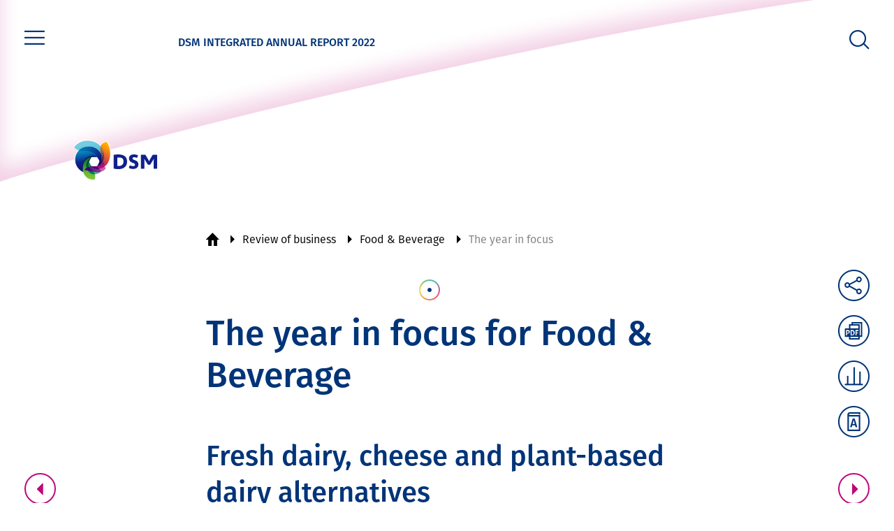

--- FILE ---
content_type: text/html
request_url: https://annualreport.dsm.com/ar2022/review-of-business/food-beverage/the-year-in-focus.html
body_size: 15176
content:
<!doctype html><html lang="en-US" class="no-js"><head>
<meta charset="utf-8">


<title>The year in focus - DSM Integrated Annual Report 2022</title>
<meta name="viewport" content="width=device-width, initial-scale=1, user-scalable=yes, maximum-scale=10">

<meta property="og:title" content="The year in focus - DSM Integrated Annual Report 2022">
<meta property="og:type" content="website">
<meta property="og:site_name" content="DSM Integrated Annual Report 2022">
<meta property="og:locale" content="en-US">
<meta property="og:image" content="https://annualreport.dsm.com/ar2022/_assets/gallery/og-social.png">
<meta property="og:image:width" content="1200">
<meta property="og:image:height" content="630">
<meta name="twitter:site" content="DSM Integrated Annual Report 2022">
<meta name="twitter:card" content="summary_large_image">

<meta name="robots" content="index,follow,noimageclick">
<meta name="apple-mobile-web-app-capable" content="yes">
<meta name="apple-mobile-web-app-status-bar-style" content="black">
<meta name="format-detection" content="telephone=no,date=no,address=no,email=no,url=no">
<meta name="apple-mobile-web-app-title" content="DSM Integrated Annual Report 2022">




<!-- nexxar bridge  -->
<script src="../../_assets/js/nxr-bridge.js"></script>



<!-- export related meta tags -->


<link rel="canonical" href="https://annualreport.dsm.com/ar2022//review-of-business/food-beverage/the-year-in-focus.html">

<!-- page config bridge -->
<script type="text/javascript">
  (function(window, nxr) {

    window.nxr.page = {
      header: 'The year in focus for Food & Beverage',
      path: '/review-of-business/food-beverage/the-year-in-focus',
      pageId: 'a420048a-3d69-4e8e-be19-493e32a10858',
      classes: [],
      components: {
        "search-suggestion": {
          "translation": {
            "searchInputPlaceholder": "Enter search term"
          }
        },
      }
    };
    window.nxr.site.translation = {
      openAll: 'Open all',
      closeAll: 'Close all'
    };

    window.nxr.site.language = 'en-US';
    window.nxr.site.languageShort = 'en';

  })(window, nxr);
</script>

<link rel="stylesheet" href="../../_assets/css/main.css">
<script src="../../_assets/js/modernizr.js"></script>
<script src="../../_assets/js/vendor.js"></script>
<script id="main-js" src="../../_assets/js/main.js"></script>
<script> </script>
<!-- HEAD-DEFAULT -->
  </head>
  <body class="page ">
     
<header class="header">
  <div class="header__container">
    <a href="../../" class="logo logo--mobile-tablet"> 
      <img src="../../_assets/images/logo-mobile.svg" class="logo__image--mobile" alt="Logo – DSM Integrated Annual Report 2022">
      <img src="../../_assets/images/logo.svg" class="logo__image--tablet" alt="Logo – DSM Integrated Annual Report 2022">
    </a>
<button type="button" class="toggle toggle--nav icon-menu">
  <span class="toggle__text">Hauptmenü</span>
</button>
<button type="button" class="toggle toggle--search icon-search">
  <span class="toggle__text">Suche</span>
</button><a href="../../" class="report-title">
  <h2 class="report-title__headline">
    DSM Integrated Annual Report <span class="report-title__year">2022</span>
  </h2>
</a>  </div>
  <div class="header__logo-curve-container">
    <a href="../../" class="logo logo--desktop"> 
      <img src="../../_assets/images/logo.svg" alt="Logo – DSM Integrated Annual Report 2022">
    </a>
  </div>
<!-- this is replaced by the search-suggestion-feature -->
<form id="search-suggestion" class="hide-block" action="../../services/search.html">
</form>    <nav class="nav nav--mobile">
      <div class="nav__inner">
        <div class="nav__back">
          <a href="the-year-in-focus.html#" class="nav__link nav__link--back icon-arrow-left">Back</a>
        </div>
        <div class="nav__content">
        <ul class="nav__list nav__list--level1">
            <li class="nav__item nav__item--home is-childless">
              <a data-level="1" href="../../" class="nav__link nav__link--home">
                <span class="nav__title">Home</span>
              </a>
            </li>
              <li class="nav__item nav__item--level1 nav__item--has-children">
                <a data-level="1" href="../../at-a-glance.html" class="nav__link nav__link--level1">
                  <span class="nav__title">At a glance</span>
                </a>
          <div class="nav__container--level2">
        <ul class="nav__list nav__list--level2">
            <li class="nav__item nav__item--parent">
              <a href="../../at-a-glance.html" class="nav__link nav__link--parent">
                <span class="nav__title">At a glance</span>
              </a>
            </li>
              <li class="nav__item nav__item--level2 nav__item--childless">
                <a data-level="2" href="../../at-a-glance/key-data.html" class="nav__link nav__link--level2">
                  <span class="nav__title">Key data</span>
                </a>
              </li>
              <li class="nav__item nav__item--level2 nav__item--childless">
                <a data-level="2" href="../../at-a-glance/co-ceo-letter.html" class="nav__link nav__link--level2">
                  <span class="nav__title">Co-CEO letter</span>
                </a>
              </li>
              <li class="nav__item nav__item--level2 nav__item--childless">
                <a data-level="2" href="../../at-a-glance/sustainable-development-goals.html" class="nav__link nav__link--level2">
                  <span class="nav__title">Sustainable Development Goals</span>
                </a>
              </li>
              <li class="nav__item nav__item--level2 nav__item--childless">
                <a data-level="2" href="../../at-a-glance/sustainable-portfolio-steering.html" class="nav__link nav__link--level2">
                  <span class="nav__title">Sustainable Portfolio Steering</span>
                </a>
              </li>
              <li class="nav__item nav__item--level2 nav__item--childless">
                <a data-level="2" href="../../at-a-glance/food-system-commitments.html" class="nav__link nav__link--level2">
                  <span class="nav__title">Food System Commitments</span>
                </a>
              </li>
        </ul>
          </div>
              </li>
              <li class="nav__item nav__item--level1 nav__item--has-children">
                <a data-level="1" href="../../report-by-the-managing-board.html" class="nav__link nav__link--level1">
                  <span class="nav__title">Report by the Managing Board</span>
                </a>
          <div class="nav__container--level2">
        <ul class="nav__list nav__list--level2">
            <li class="nav__item nav__item--parent">
              <a href="../../report-by-the-managing-board.html" class="nav__link nav__link--parent">
                <span class="nav__title">Report by the Managing Board</span>
              </a>
            </li>
              <li class="nav__item nav__item--level2 nav__item--childless">
                <a data-level="2" href="../../report-by-the-managing-board/purpose.html" class="nav__link nav__link--level2">
                  <span class="nav__title">Purpose</span>
                </a>
              </li>
              <li class="nav__item nav__item--level2 nav__item--has-children">
                <a data-level="2" href="../../report-by-the-managing-board/strategy.html" class="nav__link nav__link--level2">
                  <span class="nav__title">Strategy</span>
                </a>
        <ul class="nav__list nav__list--level3">
            <li class="nav__item nav__item--parent">
              <a href="../../report-by-the-managing-board/strategy.html" class="nav__link nav__link--parent">
                <span class="nav__title">Strategy</span>
              </a>
            </li>
              <li class="nav__item nav__item--level3 nav__item--childless">
                <a data-level="3" href="../../report-by-the-managing-board/strategy/health-nutrition-bioscience.html" class="nav__link nav__link--level3">
                  <span class="nav__title">Health, Nutrition &amp; Bioscience</span>
                </a>
              </li>
              <li class="nav__item nav__item--level3 nav__item--childless">
                <a data-level="3" href="../../report-by-the-managing-board/strategy/our-strategy.html" class="nav__link nav__link--level3">
                  <span class="nav__title">Our strategy</span>
                </a>
              </li>
              <li class="nav__item nav__item--level3 nav__item--childless">
                <a data-level="3" href="../../report-by-the-managing-board/strategy/our-focus-in-science-and-innovation.html" class="nav__link nav__link--level3">
                  <span class="nav__title">Our focus in Science and Innovation</span>
                </a>
              </li>
              <li class="nav__item nav__item--level3 nav__item--childless">
                <a data-level="3" href="../../report-by-the-managing-board/strategy/our-focus-in-animal-nutrition-health.html" class="nav__link nav__link--level3">
                  <span class="nav__title">Our focus in Animal Nutrition &amp; Health</span>
                </a>
              </li>
              <li class="nav__item nav__item--level3 nav__item--childless">
                <a data-level="3" href="../../report-by-the-managing-board/strategy/our-focus-in-health-nutrition-care.html" class="nav__link nav__link--level3">
                  <span class="nav__title">Our focus in Health, Nutrition &amp; Care</span>
                </a>
              </li>
              <li class="nav__item nav__item--level3 nav__item--childless">
                <a data-level="3" href="../../report-by-the-managing-board/strategy/our-focus-in-food-beverages.html" class="nav__link nav__link--level3">
                  <span class="nav__title">Our focus in Food &amp; Beverages</span>
                </a>
              </li>
              <li class="nav__item nav__item--level3 nav__item--childless">
                <a data-level="3" href="../../report-by-the-managing-board/strategy/delivering-purpose-led-positive-impact.html" class="nav__link nav__link--level3">
                  <span class="nav__title">Delivering purpose-led, positive impact</span>
                </a>
              </li>
              <li class="nav__item nav__item--level3 nav__item--childless">
                <a data-level="3" href="../../report-by-the-managing-board/strategy/delivering-performance-driven-profitable-growth.html" class="nav__link nav__link--level3">
                  <span class="nav__title">Delivering performance-driven profitable growth</span>
                </a>
              </li>
        </ul>
              </li>
              <li class="nav__item nav__item--level2 nav__item--has-children">
                <a data-level="2" href="../../report-by-the-managing-board/stakeholders.html" class="nav__link nav__link--level2">
                  <span class="nav__title">Stakeholders</span>
                </a>
        <ul class="nav__list nav__list--level3">
            <li class="nav__item nav__item--parent no-redirect">
              <a href="../../report-by-the-managing-board/stakeholders.html" class="nav__link nav__link--parent">
                <span class="nav__title">Stakeholders</span>
              </a>
            </li>
              <li class="nav__item nav__item--level3 nav__item--childless">
                <a data-level="3" href="../../report-by-the-managing-board/stakeholders/how-we-create-value-for-our-stakeholders.html" class="nav__link nav__link--level3">
                  <span class="nav__title">How we create value for our stakeholders</span>
                </a>
              </li>
              <li class="nav__item nav__item--level3 nav__item--childless">
                <a data-level="3" href="../../report-by-the-managing-board/stakeholders/materiality.html" class="nav__link nav__link--level3">
                  <span class="nav__title">Materiality</span>
                </a>
              </li>
              <li class="nav__item nav__item--level3 nav__item--has-children">
                <a data-level="3" href="../../report-by-the-managing-board/stakeholders/collaborative-platforms-and-networks.html" class="nav__link nav__link--level3">
                  <span class="nav__title">Collaborative platforms and networks</span>
                </a>
        <ul class="nav__list nav__list--level4">
            <li class="nav__item nav__item--parent no-redirect">
              <a href="../../report-by-the-managing-board/stakeholders/collaborative-platforms-and-networks.html" class="nav__link nav__link--parent">
                <span class="nav__title">Collaborative platforms and networks</span>
              </a>
            </li>
              <li class="nav__item nav__item--level4 nav__item--childless">
                <a data-level="4" href="../../report-by-the-managing-board/stakeholders/collaborative-platforms-and-networks/cross-cutting-initiatives.html" class="nav__link nav__link--level4">
                  <span class="nav__title">Cross-cutting initiatives</span>
                </a>
              </li>
              <li class="nav__item nav__item--level4 nav__item--childless">
                <a data-level="4" href="../../report-by-the-managing-board/stakeholders/collaborative-platforms-and-networks/planet-initiatives.html" class="nav__link nav__link--level4">
                  <span class="nav__title">Planet initiatives</span>
                </a>
              </li>
              <li class="nav__item nav__item--level4 nav__item--childless">
                <a data-level="4" href="../../report-by-the-managing-board/stakeholders/collaborative-platforms-and-networks/people-initiatives.html" class="nav__link nav__link--level4">
                  <span class="nav__title">People initiatives</span>
                </a>
              </li>
        </ul>
              </li>
              <li class="nav__item nav__item--level3 nav__item--childless">
                <a data-level="3" href="../../report-by-the-managing-board/stakeholders/external-recognitions.html" class="nav__link nav__link--level3">
                  <span class="nav__title">External recognitions</span>
                </a>
              </li>
              <li class="nav__item nav__item--level3 nav__item--childless">
                <a data-level="3" href="../../report-by-the-managing-board/stakeholders/esg-ratings-and-benchmarks.html" class="nav__link nav__link--level3">
                  <span class="nav__title">ESG Ratings and Benchmarks</span>
                </a>
              </li>
        </ul>
              </li>
              <li class="nav__item nav__item--level2 nav__item--has-children">
                <a data-level="2" href="../../report-by-the-managing-board/people.html" class="nav__link nav__link--level2">
                  <span class="nav__title">People</span>
                </a>
        <ul class="nav__list nav__list--level3">
            <li class="nav__item nav__item--parent">
              <a href="../../report-by-the-managing-board/people.html" class="nav__link nav__link--parent">
                <span class="nav__title">People</span>
              </a>
            </li>
              <li class="nav__item nav__item--level3 nav__item--childless">
                <a data-level="3" href="../../report-by-the-managing-board/people/at-a-glance.html" class="nav__link nav__link--level3">
                  <span class="nav__title">At a glance</span>
                </a>
              </li>
              <li class="nav__item nav__item--level3 nav__item--has-children">
                <a data-level="3" href="../../report-by-the-managing-board/people/safety-quality-and-health-well-being.html" class="nav__link nav__link--level3">
                  <span class="nav__title">Safety, Quality, and Health &amp; Well-being</span>
                </a>
        <ul class="nav__list nav__list--level4">
            <li class="nav__item nav__item--parent">
              <a href="../../report-by-the-managing-board/people/safety-quality-and-health-well-being.html" class="nav__link nav__link--parent">
                <span class="nav__title">Safety, Quality, and Health &amp; Well-being</span>
              </a>
            </li>
              <li class="nav__item nav__item--level4 nav__item--childless">
                <a data-level="4" href="../../report-by-the-managing-board/people/safety-quality-and-health-well-being/safety.html" class="nav__link nav__link--level4">
                  <span class="nav__title">Safety</span>
                </a>
              </li>
              <li class="nav__item nav__item--level4 nav__item--childless">
                <a data-level="4" href="../../report-by-the-managing-board/people/safety-quality-and-health-well-being/quality.html" class="nav__link nav__link--level4">
                  <span class="nav__title">Quality</span>
                </a>
              </li>
              <li class="nav__item nav__item--level4 nav__item--childless">
                <a data-level="4" href="../../report-by-the-managing-board/people/safety-quality-and-health-well-being/health-well-being.html" class="nav__link nav__link--level4">
                  <span class="nav__title">Health &amp; Well-being</span>
                </a>
              </li>
        </ul>
              </li>
              <li class="nav__item nav__item--level3 nav__item--childless">
                <a data-level="3" href="../../report-by-the-managing-board/people/delivering-on-our-p-o-strategy.html" class="nav__link nav__link--level3">
                  <span class="nav__title">Delivering on our P&amp;O strategy</span>
                </a>
              </li>
              <li class="nav__item nav__item--level3 nav__item--childless">
                <a data-level="3" href="../../report-by-the-managing-board/people/diversity-equity-inclusion.html" class="nav__link nav__link--level3">
                  <span class="nav__title">Diversity, Equity &amp; Inclusion</span>
                </a>
              </li>
              <li class="nav__item nav__item--level3 nav__item--childless">
                <a data-level="3" href="../../report-by-the-managing-board/people/human-rights.html" class="nav__link nav__link--level3">
                  <span class="nav__title">Human rights</span>
                </a>
              </li>
              <li class="nav__item nav__item--level3 nav__item--childless">
                <a data-level="3" href="../../report-by-the-managing-board/people/additional-employee-information.html" class="nav__link nav__link--level3">
                  <span class="nav__title">Additional employee information</span>
                </a>
              </li>
        </ul>
              </li>
              <li class="nav__item nav__item--level2 nav__item--has-children">
                <a data-level="2" href="../../report-by-the-managing-board/planet.html" class="nav__link nav__link--level2">
                  <span class="nav__title">Planet</span>
                </a>
        <ul class="nav__list nav__list--level3">
            <li class="nav__item nav__item--parent">
              <a href="../../report-by-the-managing-board/planet.html" class="nav__link nav__link--parent">
                <span class="nav__title">Planet</span>
              </a>
            </li>
              <li class="nav__item nav__item--level3 nav__item--childless">
                <a data-level="3" href="../../report-by-the-managing-board/planet/at-a-glance.html" class="nav__link nav__link--level3">
                  <span class="nav__title">At a glance</span>
                </a>
              </li>
              <li class="nav__item nav__item--level3 nav__item--childless">
                <a data-level="3" href="../../report-by-the-managing-board/planet/dsm-responsible-care-plan.html" class="nav__link nav__link--level3">
                  <span class="nav__title">DSM Responsible Care Plan</span>
                </a>
              </li>
              <li class="nav__item nav__item--level3 nav__item--has-children">
                <a data-level="3" href="../../report-by-the-managing-board/planet/climate-change-mitigation.html" class="nav__link nav__link--level3">
                  <span class="nav__title">Climate change mitigation</span>
                </a>
        <ul class="nav__list nav__list--level4">
            <li class="nav__item nav__item--parent no-redirect">
              <a href="../../report-by-the-managing-board/planet/climate-change-mitigation.html" class="nav__link nav__link--parent">
                <span class="nav__title">Climate change mitigation</span>
              </a>
            </li>
              <li class="nav__item nav__item--level4 nav__item--childless">
                <a data-level="4" href="../../report-by-the-managing-board/planet/climate-change-mitigation/scope-1-2-ghg-emissions.html" class="nav__link nav__link--level4">
                  <span class="nav__title">Scope 1 + 2 GHG emissions</span>
                </a>
              </li>
              <li class="nav__item nav__item--level4 nav__item--childless">
                <a data-level="4" href="../../report-by-the-managing-board/planet/climate-change-mitigation/scope-3-ghg-emissions.html" class="nav__link nav__link--level4">
                  <span class="nav__title">Scope 3 GHG emissions</span>
                </a>
              </li>
              <li class="nav__item nav__item--level4 nav__item--childless">
                <a data-level="4" href="../../report-by-the-managing-board/planet/climate-change-mitigation/avoided-emissions.html" class="nav__link nav__link--level4">
                  <span class="nav__title">Avoided emissions</span>
                </a>
              </li>
        </ul>
              </li>
              <li class="nav__item nav__item--level3 nav__item--childless">
                <a data-level="3" href="../../report-by-the-managing-board/planet/climate-adaptation.html" class="nav__link nav__link--level3">
                  <span class="nav__title">Climate adaptation</span>
                </a>
              </li>
              <li class="nav__item nav__item--level3 nav__item--childless">
                <a data-level="3" href="../../report-by-the-managing-board/planet/waste-circularity.html" class="nav__link nav__link--level3">
                  <span class="nav__title">Waste &amp; circularity</span>
                </a>
              </li>
              <li class="nav__item nav__item--level3 nav__item--childless">
                <a data-level="3" href="../../report-by-the-managing-board/planet/nature-biodiversity.html" class="nav__link nav__link--level3">
                  <span class="nav__title">Nature &amp; biodiversity</span>
                </a>
              </li>
              <li class="nav__item nav__item--level3 nav__item--childless">
                <a data-level="3" href="../../report-by-the-managing-board/planet/water-stewardship.html" class="nav__link nav__link--level3">
                  <span class="nav__title">Water stewardship</span>
                </a>
              </li>
              <li class="nav__item nav__item--level3 nav__item--childless">
                <a data-level="3" href="../../report-by-the-managing-board/planet/product-stewardship.html" class="nav__link nav__link--level3">
                  <span class="nav__title">Product stewardship</span>
                </a>
              </li>
        </ul>
              </li>
              <li class="nav__item nav__item--level2 nav__item--has-children">
                <a data-level="2" href="../../report-by-the-managing-board/profit.html" class="nav__link nav__link--level2">
                  <span class="nav__title">Profit</span>
                </a>
        <ul class="nav__list nav__list--level3">
            <li class="nav__item nav__item--parent">
              <a href="../../report-by-the-managing-board/profit.html" class="nav__link nav__link--parent">
                <span class="nav__title">Profit</span>
              </a>
            </li>
              <li class="nav__item nav__item--level3 nav__item--childless">
                <a data-level="3" href="../../report-by-the-managing-board/profit/at-a-glance.html" class="nav__link nav__link--level3">
                  <span class="nav__title">At a glance</span>
                </a>
              </li>
              <li class="nav__item nav__item--level3 nav__item--childless">
                <a data-level="3" href="../../report-by-the-managing-board/profit/overall-financial-results.html" class="nav__link nav__link--level3">
                  <span class="nav__title">Overall financial results</span>
                </a>
              </li>
              <li class="nav__item nav__item--level3 nav__item--childless">
                <a data-level="3" href="../../report-by-the-managing-board/profit/key-business-figures.html" class="nav__link nav__link--level3">
                  <span class="nav__title">Key business figures</span>
                </a>
              </li>
              <li class="nav__item nav__item--level3 nav__item--childless">
                <a data-level="3" href="../../report-by-the-managing-board/profit/information-on-the-dsm-share.html" class="nav__link nav__link--level3">
                  <span class="nav__title">Information on the DSM share</span>
                </a>
              </li>
        </ul>
              </li>
        </ul>
          </div>
              </li>
              <li class="nav__item nav__item--level1 nav__item--has-children">
                <a data-level="1" href="../../case-studies.html" class="nav__link nav__link--level1">
                  <span class="nav__title">Case studies</span>
                </a>
          <div class="nav__container--level2">
        <ul class="nav__list nav__list--level2">
            <li class="nav__item nav__item--parent">
              <a href="../../case-studies.html" class="nav__link nav__link--parent">
                <span class="nav__title">Case studies</span>
              </a>
            </li>
              <li class="nav__item nav__item--level2 nav__item--childless">
                <a data-level="2" href="../../case-studies/improving-feed-efficiency.html" class="nav__link nav__link--level2">
                  <span class="nav__title">Improving feed efficiency</span>
                </a>
              </li>
              <li class="nav__item nav__item--level2 nav__item--childless">
                <a data-level="2" href="../../case-studies/harnessing-algae.html" class="nav__link nav__link--level2">
                  <span class="nav__title">Harnessing algae</span>
                </a>
              </li>
              <li class="nav__item nav__item--level2 nav__item--childless">
                <a data-level="2" href="../../case-studies/health-benefits-in-a-bottle.html" class="nav__link nav__link--level2">
                  <span class="nav__title">Health benefits in a bottle</span>
                </a>
              </li>
        </ul>
          </div>
              </li>
              <li class="nav__item nav__item--level1 nav__item--has-children nav__item--inpath">
                <a data-level="1" href="../../review-of-business.html" class="nav__link nav__link--level1">
                  <span class="nav__title">Review of business</span>
                </a>
          <div class="nav__container--level2">
        <ul class="nav__list nav__list--level2">
            <li class="nav__item nav__item--parent">
              <a href="../../review-of-business.html" class="nav__link nav__link--parent">
                <span class="nav__title">Review of business</span>
              </a>
            </li>
              <li class="nav__item nav__item--level2 nav__item--has-children">
                <a data-level="2" href="../animal-nutrition-health.html" class="nav__link nav__link--level2">
                  <span class="nav__title">Animal Nutrition &amp; Health</span>
                </a>
        <ul class="nav__list nav__list--level3">
            <li class="nav__item nav__item--parent">
              <a href="../animal-nutrition-health.html" class="nav__link nav__link--parent">
                <span class="nav__title">Animal Nutrition &amp; Health</span>
              </a>
            </li>
              <li class="nav__item nav__item--level3 nav__item--childless">
                <a data-level="3" href="../animal-nutrition-health/at-a-glance.html" class="nav__link nav__link--level3">
                  <span class="nav__title">At a glance</span>
                </a>
              </li>
              <li class="nav__item nav__item--level3 nav__item--childless">
                <a data-level="3" href="../animal-nutrition-health/about-animal-nutrition-health.html" class="nav__link nav__link--level3">
                  <span class="nav__title">About Animal Nutrition &amp; Health</span>
                </a>
              </li>
              <li class="nav__item nav__item--level3 nav__item--childless">
                <a data-level="3" href="../animal-nutrition-health/trends.html" class="nav__link nav__link--level3">
                  <span class="nav__title">Trends</span>
                </a>
              </li>
              <li class="nav__item nav__item--level3 nav__item--childless">
                <a data-level="3" href="../animal-nutrition-health/performance-2022.html" class="nav__link nav__link--level3">
                  <span class="nav__title">Performance 2022</span>
                </a>
              </li>
              <li class="nav__item nav__item--level3 nav__item--childless">
                <a data-level="3" href="../animal-nutrition-health/the-year-in-focus.html" class="nav__link nav__link--level3">
                  <span class="nav__title">The year in focus</span>
                </a>
              </li>
              <li class="nav__item nav__item--level3 nav__item--childless">
                <a data-level="3" href="../animal-nutrition-health/customers-at-the-heart-of-our-business.html" class="nav__link nav__link--level3">
                  <span class="nav__title">Customers at the heart of our business</span>
                </a>
              </li>
              <li class="nav__item nav__item--level3 nav__item--childless">
                <a data-level="3" href="../animal-nutrition-health/innovation-and-r-d.html" class="nav__link nav__link--level3">
                  <span class="nav__title">Innovation and R&amp;D</span>
                </a>
              </li>
              <li class="nav__item nav__item--level3 nav__item--childless">
                <a data-level="3" href="../animal-nutrition-health/partnerships-and-joint-ventures.html" class="nav__link nav__link--level3">
                  <span class="nav__title">Partnerships and joint ventures</span>
                </a>
              </li>
        </ul>
              </li>
              <li class="nav__item nav__item--level2 nav__item--has-children">
                <a data-level="2" href="../health-nutrition-care.html" class="nav__link nav__link--level2">
                  <span class="nav__title">Health, Nutrition &amp; Care</span>
                </a>
        <ul class="nav__list nav__list--level3">
            <li class="nav__item nav__item--parent">
              <a href="../health-nutrition-care.html" class="nav__link nav__link--parent">
                <span class="nav__title">Health, Nutrition &amp; Care</span>
              </a>
            </li>
              <li class="nav__item nav__item--level3 nav__item--childless">
                <a data-level="3" href="../health-nutrition-care/at-a-glance.html" class="nav__link nav__link--level3">
                  <span class="nav__title">At a glance</span>
                </a>
              </li>
              <li class="nav__item nav__item--level3 nav__item--childless">
                <a data-level="3" href="../health-nutrition-care/about-health-nutrition-and-care.html" class="nav__link nav__link--level3">
                  <span class="nav__title">About Health Nutrition and Care</span>
                </a>
              </li>
              <li class="nav__item nav__item--level3 nav__item--childless">
                <a data-level="3" href="../health-nutrition-care/trends.html" class="nav__link nav__link--level3">
                  <span class="nav__title">Trends</span>
                </a>
              </li>
              <li class="nav__item nav__item--level3 nav__item--childless">
                <a data-level="3" href="../health-nutrition-care/performance-2022.html" class="nav__link nav__link--level3">
                  <span class="nav__title">Performance 2022</span>
                </a>
              </li>
              <li class="nav__item nav__item--level3 nav__item--childless">
                <a data-level="3" href="../health-nutrition-care/the-year-in-focus.html" class="nav__link nav__link--level3">
                  <span class="nav__title">The year in focus</span>
                </a>
              </li>
              <li class="nav__item nav__item--level3 nav__item--childless">
                <a data-level="3" href="../health-nutrition-care/innovation-and-r-d.html" class="nav__link nav__link--level3">
                  <span class="nav__title">Innovation and R&amp;D</span>
                </a>
              </li>
              <li class="nav__item nav__item--level3 nav__item--childless">
                <a data-level="3" href="../health-nutrition-care/partnerships-and-joint-ventures.html" class="nav__link nav__link--level3">
                  <span class="nav__title">Partnerships and joint ventures</span>
                </a>
              </li>
        </ul>
              </li>
              <li class="nav__item nav__item--level2 nav__item--has-children nav__item--inpath">
                <a data-level="2" href="../food-beverage.html" class="nav__link nav__link--level2">
                  <span class="nav__title">Food &amp; Beverage</span>
                </a>
        <ul class="nav__list nav__list--level3">
            <li class="nav__item nav__item--parent">
              <a href="../food-beverage.html" class="nav__link nav__link--parent">
                <span class="nav__title">Food &amp; Beverage</span>
              </a>
            </li>
              <li class="nav__item nav__item--level3 nav__item--childless">
                <a data-level="3" href="at-a-glance.html" class="nav__link nav__link--level3">
                  <span class="nav__title">At a glance</span>
                </a>
              </li>
              <li class="nav__item nav__item--level3 nav__item--childless">
                <a data-level="3" href="about-food-beverage.html" class="nav__link nav__link--level3">
                  <span class="nav__title">About Food &amp; Beverage</span>
                </a>
              </li>
              <li class="nav__item nav__item--level3 nav__item--childless">
                <a data-level="3" href="trends.html" class="nav__link nav__link--level3">
                  <span class="nav__title">Trends</span>
                </a>
              </li>
              <li class="nav__item nav__item--level3 nav__item--childless">
                <a data-level="3" href="performance-2022.html" class="nav__link nav__link--level3">
                  <span class="nav__title">Performance 2022</span>
                </a>
              </li>
              <li class="nav__item nav__item--level3 nav__item--childless nav__item--active">
                <a data-level="3" href="the-year-in-focus.html" class="nav__link nav__link--level3">
                  <span class="nav__title">The year in focus</span>
                </a>
              </li>
              <li class="nav__item nav__item--level3 nav__item--childless">
                <a data-level="3" href="innovation-and-r-d.html" class="nav__link nav__link--level3">
                  <span class="nav__title">Innovation and R&amp;D</span>
                </a>
              </li>
              <li class="nav__item nav__item--level3 nav__item--childless">
                <a data-level="3" href="partnerships-and-joint-ventures.html" class="nav__link nav__link--level3">
                  <span class="nav__title">Partnerships and joint ventures</span>
                </a>
              </li>
        </ul>
              </li>
              <li class="nav__item nav__item--level2 nav__item--has-children">
                <a data-level="2" href="../materials.html" class="nav__link nav__link--level2">
                  <span class="nav__title">Materials</span>
                </a>
        <ul class="nav__list nav__list--level3">
            <li class="nav__item nav__item--parent">
              <a href="../materials.html" class="nav__link nav__link--parent">
                <span class="nav__title">Materials</span>
              </a>
            </li>
              <li class="nav__item nav__item--level3 nav__item--childless">
                <a data-level="3" href="../materials/about-dsm-materials.html" class="nav__link nav__link--level3">
                  <span class="nav__title">About DSM Materials</span>
                </a>
              </li>
        </ul>
              </li>
              <li class="nav__item nav__item--level2 nav__item--childless">
                <a data-level="2" href="../corporate-activities.html" class="nav__link nav__link--level2">
                  <span class="nav__title">Corporate Activities</span>
                </a>
              </li>
        </ul>
          </div>
              </li>
              <li class="nav__item nav__item--level1 nav__item--has-children">
                <a data-level="1" href="../../corporate-governance-and-risk-management.html" class="nav__link nav__link--level1">
                  <span class="nav__title">Corporate governance and risk management</span>
                </a>
          <div class="nav__container--level2">
        <ul class="nav__list nav__list--level2">
            <li class="nav__item nav__item--parent">
              <a href="../../corporate-governance-and-risk-management.html" class="nav__link nav__link--parent">
                <span class="nav__title">Corporate governance and risk management</span>
              </a>
            </li>
              <li class="nav__item nav__item--level2 nav__item--has-children">
                <a data-level="2" href="../../corporate-governance-and-risk-management/corporate-governance.html" class="nav__link nav__link--level2">
                  <span class="nav__title">Corporate governance</span>
                </a>
        <ul class="nav__list nav__list--level3">
            <li class="nav__item nav__item--parent">
              <a href="../../corporate-governance-and-risk-management/corporate-governance.html" class="nav__link nav__link--parent">
                <span class="nav__title">Corporate governance</span>
              </a>
            </li>
              <li class="nav__item nav__item--level3 nav__item--childless">
                <a data-level="3" href="../../corporate-governance-and-risk-management/corporate-governance/managing-board-and-executive-committee.html" class="nav__link nav__link--level3">
                  <span class="nav__title">Managing Board and Executive Committee</span>
                </a>
              </li>
              <li class="nav__item nav__item--level3 nav__item--has-children">
                <a data-level="3" href="../../corporate-governance-and-risk-management/corporate-governance/supervisory-board.html" class="nav__link nav__link--level3">
                  <span class="nav__title">Supervisory Board</span>
                </a>
        <ul class="nav__list nav__list--level4">
            <li class="nav__item nav__item--parent no-redirect">
              <a href="../../corporate-governance-and-risk-management/corporate-governance/supervisory-board.html" class="nav__link nav__link--parent">
                <span class="nav__title">Supervisory Board</span>
              </a>
            </li>
              <li class="nav__item nav__item--level4 nav__item--childless">
                <a data-level="4" href="../../corporate-governance-and-risk-management/corporate-governance/supervisory-board/diversity.html" class="nav__link nav__link--level4">
                  <span class="nav__title">Diversity</span>
                </a>
              </li>
        </ul>
              </li>
              <li class="nav__item nav__item--level3 nav__item--childless">
                <a data-level="3" href="../../corporate-governance-and-risk-management/corporate-governance/general-meeting-of-shareholders.html" class="nav__link nav__link--level3">
                  <span class="nav__title">General Meeting of Shareholders</span>
                </a>
              </li>
              <li class="nav__item nav__item--level3 nav__item--childless">
                <a data-level="3" href="../../corporate-governance-and-risk-management/corporate-governance/control-effectiveness-and-continuity-assumption.html" class="nav__link nav__link--level3">
                  <span class="nav__title">Control effectiveness and continuity assumption</span>
                </a>
              </li>
        </ul>
              </li>
              <li class="nav__item nav__item--level2 nav__item--childless">
                <a data-level="2" href="../../corporate-governance-and-risk-management/dutch-corporate-governance-code.html" class="nav__link nav__link--level2">
                  <span class="nav__title">Dutch Corporate Governance Code</span>
                </a>
              </li>
              <li class="nav__item nav__item--level2 nav__item--has-children">
                <a data-level="2" href="../../corporate-governance-and-risk-management/governance-framework.html" class="nav__link nav__link--level2">
                  <span class="nav__title">Governance framework</span>
                </a>
        <ul class="nav__list nav__list--level3">
            <li class="nav__item nav__item--parent">
              <a href="../../corporate-governance-and-risk-management/governance-framework.html" class="nav__link nav__link--parent">
                <span class="nav__title">Governance framework</span>
              </a>
            </li>
              <li class="nav__item nav__item--level3 nav__item--childless">
                <a data-level="3" href="../../corporate-governance-and-risk-management/governance-framework/organizational-operating-model.html" class="nav__link nav__link--level3">
                  <span class="nav__title">Organizational &amp; operating model</span>
                </a>
              </li>
              <li class="nav__item nav__item--level3 nav__item--childless">
                <a data-level="3" href="../../corporate-governance-and-risk-management/governance-framework/governance-framework.html" class="nav__link nav__link--level3">
                  <span class="nav__title">Governance framework</span>
                </a>
              </li>
              <li class="nav__item nav__item--level3 nav__item--childless">
                <a data-level="3" href="../../corporate-governance-and-risk-management/governance-framework/sustainability-governance-framework.html" class="nav__link nav__link--level3">
                  <span class="nav__title">Sustainability Governance Framework</span>
                </a>
              </li>
              <li class="nav__item nav__item--level3 nav__item--childless">
                <a data-level="3" href="../../corporate-governance-and-risk-management/governance-framework/external-scientific-advisory-board.html" class="nav__link nav__link--level3">
                  <span class="nav__title">External Scientific Advisory Board</span>
                </a>
              </li>
        </ul>
              </li>
              <li class="nav__item nav__item--level2 nav__item--has-children">
                <a data-level="2" href="../../corporate-governance-and-risk-management/dsm-code-of-business-conduct.html" class="nav__link nav__link--level2">
                  <span class="nav__title">DSM Code of Business Conduct</span>
                </a>
        <ul class="nav__list nav__list--level3">
            <li class="nav__item nav__item--parent">
              <a href="../../corporate-governance-and-risk-management/dsm-code-of-business-conduct.html" class="nav__link nav__link--parent">
                <span class="nav__title">DSM Code of Business Conduct</span>
              </a>
            </li>
              <li class="nav__item nav__item--level3 nav__item--childless">
                <a data-level="3" href="../../corporate-governance-and-risk-management/dsm-code-of-business-conduct/training-and-awareness.html" class="nav__link nav__link--level3">
                  <span class="nav__title">Training and awareness</span>
                </a>
              </li>
              <li class="nav__item nav__item--level3 nav__item--childless">
                <a data-level="3" href="../../corporate-governance-and-risk-management/dsm-code-of-business-conduct/value-chain.html" class="nav__link nav__link--level3">
                  <span class="nav__title">Value chain</span>
                </a>
              </li>
              <li class="nav__item nav__item--level3 nav__item--childless">
                <a data-level="3" href="../../corporate-governance-and-risk-management/dsm-code-of-business-conduct/consequence-management.html" class="nav__link nav__link--level3">
                  <span class="nav__title">Consequence management</span>
                </a>
              </li>
        </ul>
              </li>
              <li class="nav__item nav__item--level2 nav__item--has-children">
                <a data-level="2" href="../../corporate-governance-and-risk-management/risk-management.html" class="nav__link nav__link--level2">
                  <span class="nav__title">Risk management</span>
                </a>
        <ul class="nav__list nav__list--level3">
            <li class="nav__item nav__item--parent">
              <a href="../../corporate-governance-and-risk-management/risk-management.html" class="nav__link nav__link--parent">
                <span class="nav__title">Risk management</span>
              </a>
            </li>
              <li class="nav__item nav__item--level3 nav__item--childless">
                <a data-level="3" href="../../corporate-governance-and-risk-management/risk-management/dsm-risk-management-framework.html" class="nav__link nav__link--level3">
                  <span class="nav__title">DSM risk management framework</span>
                </a>
              </li>
              <li class="nav__item nav__item--level3 nav__item--childless">
                <a data-level="3" href="../../corporate-governance-and-risk-management/risk-management/governance-and-culture.html" class="nav__link nav__link--level3">
                  <span class="nav__title">Governance and culture</span>
                </a>
              </li>
              <li class="nav__item nav__item--level3 nav__item--childless">
                <a data-level="3" href="../../corporate-governance-and-risk-management/risk-management/strategy-and-objective-setting.html" class="nav__link nav__link--level3">
                  <span class="nav__title">Strategy and objective-setting</span>
                </a>
              </li>
              <li class="nav__item nav__item--level3 nav__item--childless">
                <a data-level="3" href="../../corporate-governance-and-risk-management/risk-management/performance.html" class="nav__link nav__link--level3">
                  <span class="nav__title">Performance</span>
                </a>
              </li>
              <li class="nav__item nav__item--level3 nav__item--childless">
                <a data-level="3" href="../../corporate-governance-and-risk-management/risk-management/review-revision.html" class="nav__link nav__link--level3">
                  <span class="nav__title">Review &amp; Revision</span>
                </a>
              </li>
              <li class="nav__item nav__item--level3 nav__item--childless">
                <a data-level="3" href="../../corporate-governance-and-risk-management/risk-management/information-communication-reporting.html" class="nav__link nav__link--level3">
                  <span class="nav__title">Information, Communication &amp; Reporting</span>
                </a>
              </li>
              <li class="nav__item nav__item--level3 nav__item--childless">
                <a data-level="3" href="../../corporate-governance-and-risk-management/risk-management/our-risk-profile.html" class="nav__link nav__link--level3">
                  <span class="nav__title">Our risk profile</span>
                </a>
              </li>
        </ul>
              </li>
              <li class="nav__item nav__item--level2 nav__item--childless">
                <a data-level="2" href="../../corporate-governance-and-risk-management/what-still-went-wrong-in-2022.html" class="nav__link nav__link--level2">
                  <span class="nav__title">What still went wrong in 2022</span>
                </a>
              </li>
              <li class="nav__item nav__item--level2 nav__item--has-children">
                <a data-level="2" href="../../corporate-governance-and-risk-management/reporting-policies.html" class="nav__link nav__link--level2">
                  <span class="nav__title">Reporting policies</span>
                </a>
        <ul class="nav__list nav__list--level3">
            <li class="nav__item nav__item--parent">
              <a href="../../corporate-governance-and-risk-management/reporting-policies.html" class="nav__link nav__link--parent">
                <span class="nav__title">Reporting policies</span>
              </a>
            </li>
              <li class="nav__item nav__item--level3 nav__item--childless">
                <a data-level="3" href="../../corporate-governance-and-risk-management/reporting-policies/financial-and-reporting-policies.html" class="nav__link nav__link--level3">
                  <span class="nav__title">Financial and reporting policies</span>
                </a>
              </li>
              <li class="nav__item nav__item--level3 nav__item--childless">
                <a data-level="3" href="../../corporate-governance-and-risk-management/reporting-policies/non-financial-reporting-policy.html" class="nav__link nav__link--level3">
                  <span class="nav__title">Non-financial reporting policy</span>
                </a>
              </li>
        </ul>
              </li>
              <li class="nav__item nav__item--level2 nav__item--childless">
                <a data-level="2" href="../../corporate-governance-and-risk-management/supervisory-board-and-managing-board-royal-dsm.html" class="nav__link nav__link--level2">
                  <span class="nav__title">Supervisory Board and Managing Board Royal DSM</span>
                </a>
              </li>
              <li class="nav__item nav__item--level2 nav__item--childless">
                <a data-level="2" href="../../corporate-governance-and-risk-management/statements-of-the-managing-board.html" class="nav__link nav__link--level2">
                  <span class="nav__title">Statements of the Managing Board</span>
                </a>
              </li>
        </ul>
          </div>
              </li>
              <li class="nav__item nav__item--level1 nav__item--has-children">
                <a data-level="1" href="../../report-by-the-supervisory-board.html" class="nav__link nav__link--level1">
                  <span class="nav__title">Report by the Supervisory Board</span>
                </a>
          <div class="nav__container--level2">
        <ul class="nav__list nav__list--level2">
            <li class="nav__item nav__item--parent">
              <a href="../../report-by-the-supervisory-board.html" class="nav__link nav__link--parent">
                <span class="nav__title">Report by the Supervisory Board</span>
              </a>
            </li>
              <li class="nav__item nav__item--level2 nav__item--childless">
                <a data-level="2" href="../../report-by-the-supervisory-board/introduction-by-the-chair.html" class="nav__link nav__link--level2">
                  <span class="nav__title">Introduction by the Chair</span>
                </a>
              </li>
              <li class="nav__item nav__item--level2 nav__item--has-children">
                <a data-level="2" href="../../report-by-the-supervisory-board/supervisory-board-report.html" class="nav__link nav__link--level2">
                  <span class="nav__title">Supervisory Board Report</span>
                </a>
        <ul class="nav__list nav__list--level3">
            <li class="nav__item nav__item--parent">
              <a href="../../report-by-the-supervisory-board/supervisory-board-report.html" class="nav__link nav__link--parent">
                <span class="nav__title">Supervisory Board Report</span>
              </a>
            </li>
              <li class="nav__item nav__item--level3 nav__item--childless">
                <a data-level="3" href="../../report-by-the-supervisory-board/supervisory-board-report/composition.html" class="nav__link nav__link--level3">
                  <span class="nav__title">Composition</span>
                </a>
              </li>
              <li class="nav__item nav__item--level3 nav__item--childless">
                <a data-level="3" href="../../report-by-the-supervisory-board/supervisory-board-report/relationship-and-stakeholder-management.html" class="nav__link nav__link--level3">
                  <span class="nav__title">Relationship and stakeholder management</span>
                </a>
              </li>
              <li class="nav__item nav__item--level3 nav__item--childless">
                <a data-level="3" href="../../report-by-the-supervisory-board/supervisory-board-report/supervision-and-advice.html" class="nav__link nav__link--level3">
                  <span class="nav__title">Supervision and advice</span>
                </a>
              </li>
              <li class="nav__item nav__item--level3 nav__item--has-children">
                <a data-level="3" href="../../report-by-the-supervisory-board/supervisory-board-report/supervisory-board-meetings-and-performance-evaluation.html" class="nav__link nav__link--level3">
                  <span class="nav__title">Meetings and performance evaluation</span>
                </a>
        <ul class="nav__list nav__list--level4">
            <li class="nav__item nav__item--parent no-redirect">
              <a href="../../report-by-the-supervisory-board/supervisory-board-report/supervisory-board-meetings-and-performance-evaluation.html" class="nav__link nav__link--parent">
                <span class="nav__title">Meetings and performance evaluation</span>
              </a>
            </li>
              <li class="nav__item nav__item--level4 nav__item--childless">
                <a data-level="4" href="../../report-by-the-supervisory-board/supervisory-board-report/supervisory-board-meetings-and-performance-evaluation/committees.html" class="nav__link nav__link--level4">
                  <span class="nav__title">Committees</span>
                </a>
              </li>
        </ul>
              </li>
              <li class="nav__item nav__item--level3 nav__item--childless">
                <a data-level="3" href="../../report-by-the-supervisory-board/supervisory-board-report/financial-statements-2022.html" class="nav__link nav__link--level3">
                  <span class="nav__title">Financial statements 2022</span>
                </a>
              </li>
        </ul>
              </li>
              <li class="nav__item nav__item--level2 nav__item--has-children">
                <a data-level="2" href="../../report-by-the-supervisory-board/remuneration-report-2022.html" class="nav__link nav__link--level2">
                  <span class="nav__title">Remuneration report 2022</span>
                </a>
        <ul class="nav__list nav__list--level3">
            <li class="nav__item nav__item--parent">
              <a href="../../report-by-the-supervisory-board/remuneration-report-2022.html" class="nav__link nav__link--parent">
                <span class="nav__title">Remuneration report 2022</span>
              </a>
            </li>
              <li class="nav__item nav__item--level3 nav__item--childless">
                <a data-level="3" href="../../report-by-the-supervisory-board/remuneration-report-2022/introduction-by-the-chair-of-the-remuneration-committee.html" class="nav__link nav__link--level3">
                  <span class="nav__title">Introduction by the Chair of the Remuneration Committee</span>
                </a>
              </li>
              <li class="nav__item nav__item--level3 nav__item--has-children">
                <a data-level="3" href="../../report-by-the-supervisory-board/remuneration-report-2022/remuneration-of-the-managing-board.html" class="nav__link nav__link--level3">
                  <span class="nav__title">Remuneration of the Managing Board</span>
                </a>
        <ul class="nav__list nav__list--level4">
            <li class="nav__item nav__item--parent">
              <a href="../../report-by-the-supervisory-board/remuneration-report-2022/remuneration-of-the-managing-board.html" class="nav__link nav__link--parent">
                <span class="nav__title">Remuneration of the Managing Board</span>
              </a>
            </li>
              <li class="nav__item nav__item--level4 nav__item--childless">
                <a data-level="4" href="../../report-by-the-supervisory-board/remuneration-report-2022/remuneration-of-the-managing-board/summary-of-the-remuneration-policy.html" class="nav__link nav__link--level4">
                  <span class="nav__title">Summary of the remuneration policy</span>
                </a>
              </li>
              <li class="nav__item nav__item--level4 nav__item--childless">
                <a data-level="4" href="../../report-by-the-supervisory-board/remuneration-report-2022/remuneration-of-the-managing-board/total-remuneration-2022.html" class="nav__link nav__link--level4">
                  <span class="nav__title">Total remuneration 2022</span>
                </a>
              </li>
              <li class="nav__item nav__item--level4 nav__item--childless">
                <a data-level="4" href="../../report-by-the-supervisory-board/remuneration-report-2022/remuneration-of-the-managing-board/equity-based-compensation.html" class="nav__link nav__link--level4">
                  <span class="nav__title">Equity-based compensation</span>
                </a>
              </li>
              <li class="nav__item nav__item--level4 nav__item--childless">
                <a data-level="4" href="../../report-by-the-supervisory-board/remuneration-report-2022/remuneration-of-the-managing-board/company-performance-versus-remuneration-over-time.html" class="nav__link nav__link--level4">
                  <span class="nav__title">Company performance versus remuneration over time</span>
                </a>
              </li>
              <li class="nav__item nav__item--level4 nav__item--childless">
                <a data-level="4" href="../../report-by-the-supervisory-board/remuneration-report-2022/remuneration-of-the-managing-board/retrospect-and-outlook.html" class="nav__link nav__link--level4">
                  <span class="nav__title">Retrospect and outlook</span>
                </a>
              </li>
        </ul>
              </li>
              <li class="nav__item nav__item--level3 nav__item--has-children">
                <a data-level="3" href="../../report-by-the-supervisory-board/remuneration-report-2022/remuneration-of-the-supervisory-board.html" class="nav__link nav__link--level3">
                  <span class="nav__title">Remuneration of the Supervisory Board</span>
                </a>
        <ul class="nav__list nav__list--level4">
            <li class="nav__item nav__item--parent">
              <a href="../../report-by-the-supervisory-board/remuneration-report-2022/remuneration-of-the-supervisory-board.html" class="nav__link nav__link--parent">
                <span class="nav__title">Remuneration of the Supervisory Board</span>
              </a>
            </li>
              <li class="nav__item nav__item--level4 nav__item--childless">
                <a data-level="4" href="../../report-by-the-supervisory-board/remuneration-report-2022/remuneration-of-the-supervisory-board/summary-of-the-remuneration-policy.html" class="nav__link nav__link--level4">
                  <span class="nav__title">Summary of the remuneration policy</span>
                </a>
              </li>
              <li class="nav__item nav__item--level4 nav__item--childless">
                <a data-level="4" href="../../report-by-the-supervisory-board/remuneration-report-2022/remuneration-of-the-supervisory-board/total-remuneration-2022.html" class="nav__link nav__link--level4">
                  <span class="nav__title">Total remuneration 2022</span>
                </a>
              </li>
              <li class="nav__item nav__item--level4 nav__item--childless">
                <a data-level="4" href="../../report-by-the-supervisory-board/remuneration-report-2022/remuneration-of-the-supervisory-board/remuneration-over-time.html" class="nav__link nav__link--level4">
                  <span class="nav__title">Remuneration over time</span>
                </a>
              </li>
        </ul>
              </li>
              <li class="nav__item nav__item--level3 nav__item--childless">
                <a data-level="3" href="../../report-by-the-supervisory-board/remuneration-report-2022/closing-remarks-and-shareholder-vote.html" class="nav__link nav__link--level3">
                  <span class="nav__title">Closing remarks and shareholder vote</span>
                </a>
              </li>
        </ul>
              </li>
        </ul>
          </div>
              </li>
              <li class="nav__item nav__item--level1 nav__item--has-children">
                <a data-level="1" href="../../sustainability-statements.html" class="nav__link nav__link--level1">
                  <span class="nav__title">Sustainability statements</span>
                </a>
          <div class="nav__container--level2">
        <ul class="nav__list nav__list--level2">
            <li class="nav__item nav__item--parent">
              <a href="../../sustainability-statements.html" class="nav__link nav__link--parent">
                <span class="nav__title">Sustainability statements</span>
              </a>
            </li>
              <li class="nav__item nav__item--level2 nav__item--has-children">
                <a data-level="2" href="../../sustainability-statements/stakeholder-engagement.html" class="nav__link nav__link--level2">
                  <span class="nav__title">Stakeholder engagement</span>
                </a>
        <ul class="nav__list nav__list--level3">
            <li class="nav__item nav__item--parent no-redirect">
              <a href="../../sustainability-statements/stakeholder-engagement.html" class="nav__link nav__link--parent">
                <span class="nav__title">Stakeholder engagement</span>
              </a>
            </li>
              <li class="nav__item nav__item--level3 nav__item--childless">
                <a data-level="3" href="../../sustainability-statements/stakeholder-engagement/suppliers.html" class="nav__link nav__link--level3">
                  <span class="nav__title">Suppliers</span>
                </a>
              </li>
              <li class="nav__item nav__item--level3 nav__item--childless">
                <a data-level="3" href="../../sustainability-statements/stakeholder-engagement/investors.html" class="nav__link nav__link--level3">
                  <span class="nav__title">Investors</span>
                </a>
              </li>
              <li class="nav__item nav__item--level3 nav__item--childless">
                <a data-level="3" href="../../sustainability-statements/stakeholder-engagement/society.html" class="nav__link nav__link--level3">
                  <span class="nav__title">Society</span>
                </a>
              </li>
        </ul>
              </li>
              <li class="nav__item nav__item--level2 nav__item--has-children">
                <a data-level="2" href="../../sustainability-statements/notes.html" class="nav__link nav__link--level2">
                  <span class="nav__title">Notes</span>
                </a>
        <ul class="nav__list nav__list--level3">
            <li class="nav__item nav__item--parent">
              <a href="../../sustainability-statements/notes.html" class="nav__link nav__link--parent">
                <span class="nav__title">Notes</span>
              </a>
            </li>
              <li class="nav__item nav__item--level3 nav__item--childless">
                <a data-level="3" href="../../sustainability-statements/notes/management-approach-for-material-topics.html" class="nav__link nav__link--level3">
                    <span class="nav__noteid">1</span>
                  <span class="nav__title">Management approach for material topics</span>
                </a>
              </li>
              <li class="nav__item nav__item--level3 nav__item--childless">
                <a data-level="3" href="../../sustainability-statements/notes/eu-taxonomy.html" class="nav__link nav__link--level3">
                    <span class="nav__noteid">2</span>
                  <span class="nav__title">EU Taxonomy</span>
                </a>
              </li>
              <li class="nav__item nav__item--level3 nav__item--childless">
                <a data-level="3" href="../../sustainability-statements/notes/taskforce-on-climate-related-financial-disclosures-tcfd.html" class="nav__link nav__link--level3">
                    <span class="nav__noteid">3</span>
                  <span class="nav__title">Taskforce on Climate-related Financial Disclosures (TCFD)</span>
                </a>
              </li>
              <li class="nav__item nav__item--level3 nav__item--childless">
                <a data-level="3" href="../../sustainability-statements/notes/sasb-and-wef-ibc-mapping.html" class="nav__link nav__link--level3">
                    <span class="nav__noteid">4</span>
                  <span class="nav__title">SASB and WEF IBC mapping</span>
                </a>
              </li>
        </ul>
              </li>
        </ul>
          </div>
              </li>
              <li class="nav__item nav__item--level1 nav__item--has-children">
                <a data-level="1" href="../../financial-statements.html" class="nav__link nav__link--level1">
                  <span class="nav__title">Financial statements</span>
                </a>
          <div class="nav__container--level2">
        <ul class="nav__list nav__list--level2">
            <li class="nav__item nav__item--parent">
              <a href="../../financial-statements.html" class="nav__link nav__link--parent">
                <span class="nav__title">Financial statements</span>
              </a>
            </li>
              <li class="nav__item nav__item--level2 nav__item--has-children">
                <a data-level="2" href="../../financial-statements/consolidated-financial-statements.html" class="nav__link nav__link--level2">
                  <span class="nav__title">Consolidated financial statements</span>
                </a>
        <ul class="nav__list nav__list--level3">
            <li class="nav__item nav__item--parent no-redirect">
              <a href="../../financial-statements/consolidated-financial-statements.html" class="nav__link nav__link--parent">
                <span class="nav__title">Consolidated financial statements</span>
              </a>
            </li>
              <li class="nav__item nav__item--level3 nav__item--childless">
                <a data-level="3" href="../../financial-statements/consolidated-financial-statements/accounting-policies.html" class="nav__link nav__link--level3">
                  <span class="nav__title">Accounting policies</span>
                </a>
              </li>
              <li class="nav__item nav__item--level3 nav__item--childless">
                <a data-level="3" href="../../financial-statements/consolidated-financial-statements/income-statement.html" class="nav__link nav__link--level3">
                  <span class="nav__title">Income statement</span>
                </a>
              </li>
              <li class="nav__item nav__item--level3 nav__item--childless">
                <a data-level="3" href="../../financial-statements/consolidated-financial-statements/statement-of-comprehensive-income.html" class="nav__link nav__link--level3">
                  <span class="nav__title">Statement of comprehensive income</span>
                </a>
              </li>
              <li class="nav__item nav__item--level3 nav__item--childless">
                <a data-level="3" href="../../financial-statements/consolidated-financial-statements/balance-sheet.html" class="nav__link nav__link--level3">
                  <span class="nav__title">Balance sheet</span>
                </a>
              </li>
              <li class="nav__item nav__item--level3 nav__item--childless">
                <a data-level="3" href="../../financial-statements/consolidated-financial-statements/statement-of-changes-in-equity.html" class="nav__link nav__link--level3">
                  <span class="nav__title">Statement of changes in equity</span>
                </a>
              </li>
              <li class="nav__item nav__item--level3 nav__item--childless">
                <a data-level="3" href="../../financial-statements/consolidated-financial-statements/cash-flow-statement.html" class="nav__link nav__link--level3">
                  <span class="nav__title">Cash flow statement</span>
                </a>
              </li>
              <li class="nav__item nav__item--level3 nav__item--has-children">
                <a data-level="3" href="../../financial-statements/consolidated-financial-statements/notes.html" class="nav__link nav__link--level3">
                  <span class="nav__title">Notes</span>
                </a>
        <ul class="nav__list nav__list--level4">
            <li class="nav__item nav__item--parent">
              <a href="../../financial-statements/consolidated-financial-statements/notes.html" class="nav__link nav__link--parent">
                <span class="nav__title">Notes</span>
              </a>
            </li>
              <li class="nav__item nav__item--level4 nav__item--childless">
                <a data-level="4" href="../../financial-statements/consolidated-financial-statements/notes/general-information.html" class="nav__link nav__link--level4">
                    <span class="nav__noteid">1</span>
                  <span class="nav__title">General information</span>
                </a>
              </li>
              <li class="nav__item nav__item--level4 nav__item--childless">
                <a data-level="4" href="../../financial-statements/consolidated-financial-statements/notes/alternative-performance-measures.html" class="nav__link nav__link--level4">
                    <span class="nav__noteid">2</span>
                  <span class="nav__title">Alternative performance measures</span>
                </a>
              </li>
              <li class="nav__item nav__item--level4 nav__item--childless">
                <a data-level="4" href="../../financial-statements/consolidated-financial-statements/notes/change-in-the-scope-of-the-consolidation.html" class="nav__link nav__link--level4">
                    <span class="nav__noteid">3</span>
                  <span class="nav__title">Change in the scope of the consolidation</span>
                </a>
              </li>
              <li class="nav__item nav__item--level4 nav__item--childless">
                <a data-level="4" href="../../financial-statements/consolidated-financial-statements/notes/segment-information.html" class="nav__link nav__link--level4">
                    <span class="nav__noteid">4</span>
                  <span class="nav__title">Segment information</span>
                </a>
              </li>
              <li class="nav__item nav__item--level4 nav__item--childless">
                <a data-level="4" href="../../financial-statements/consolidated-financial-statements/notes/net-sales-and-costs-continuing-operations.html" class="nav__link nav__link--level4">
                    <span class="nav__noteid">5</span>
                  <span class="nav__title">Net sales and costs (continuing operations)</span>
                </a>
              </li>
              <li class="nav__item nav__item--level4 nav__item--childless">
                <a data-level="4" href="../../financial-statements/consolidated-financial-statements/notes/financial-income-and-expense.html" class="nav__link nav__link--level4">
                    <span class="nav__noteid">6</span>
                  <span class="nav__title">Financial income and expense</span>
                </a>
              </li>
              <li class="nav__item nav__item--level4 nav__item--childless">
                <a data-level="4" href="../../financial-statements/consolidated-financial-statements/notes/income-tax.html" class="nav__link nav__link--level4">
                    <span class="nav__noteid">7</span>
                  <span class="nav__title">Income tax</span>
                </a>
              </li>
              <li class="nav__item nav__item--level4 nav__item--childless">
                <a data-level="4" href="../../financial-statements/consolidated-financial-statements/notes/intangible-assets.html" class="nav__link nav__link--level4">
                    <span class="nav__noteid">8</span>
                  <span class="nav__title">Intangible assets</span>
                </a>
              </li>
              <li class="nav__item nav__item--level4 nav__item--childless">
                <a data-level="4" href="../../financial-statements/consolidated-financial-statements/notes/property-plant-and-equipment.html" class="nav__link nav__link--level4">
                    <span class="nav__noteid">9</span>
                  <span class="nav__title">Property, plant and equipment</span>
                </a>
              </li>
              <li class="nav__item nav__item--level4 nav__item--childless">
                <a data-level="4" href="../../financial-statements/consolidated-financial-statements/notes/associates-and-joint-arrangements.html" class="nav__link nav__link--level4">
                    <span class="nav__noteid">10</span>
                  <span class="nav__title">Associates and joint arrangements</span>
                </a>
              </li>
              <li class="nav__item nav__item--level4 nav__item--childless">
                <a data-level="4" href="../../financial-statements/consolidated-financial-statements/notes/other-financial-assets.html" class="nav__link nav__link--level4">
                    <span class="nav__noteid">11</span>
                  <span class="nav__title">Other financial assets</span>
                </a>
              </li>
              <li class="nav__item nav__item--level4 nav__item--childless">
                <a data-level="4" href="../../financial-statements/consolidated-financial-statements/notes/inventories.html" class="nav__link nav__link--level4">
                    <span class="nav__noteid">12</span>
                  <span class="nav__title">Inventories</span>
                </a>
              </li>
              <li class="nav__item nav__item--level4 nav__item--childless">
                <a data-level="4" href="../../financial-statements/consolidated-financial-statements/notes/current-receivables.html" class="nav__link nav__link--level4">
                    <span class="nav__noteid">13</span>
                  <span class="nav__title">Current receivables</span>
                </a>
              </li>
              <li class="nav__item nav__item--level4 nav__item--childless">
                <a data-level="4" href="../../financial-statements/consolidated-financial-statements/notes/current-investments.html" class="nav__link nav__link--level4">
                    <span class="nav__noteid">14</span>
                  <span class="nav__title">Current investments</span>
                </a>
              </li>
              <li class="nav__item nav__item--level4 nav__item--childless">
                <a data-level="4" href="../../financial-statements/consolidated-financial-statements/notes/cash-and-cash-equivalents.html" class="nav__link nav__link--level4">
                    <span class="nav__noteid">15</span>
                  <span class="nav__title">Cash and cash equivalents</span>
                </a>
              </li>
              <li class="nav__item nav__item--level4 nav__item--childless">
                <a data-level="4" href="../../financial-statements/consolidated-financial-statements/notes/equity.html" class="nav__link nav__link--level4">
                    <span class="nav__noteid">16</span>
                  <span class="nav__title">Equity</span>
                </a>
              </li>
              <li class="nav__item nav__item--level4 nav__item--childless">
                <a data-level="4" href="../../financial-statements/consolidated-financial-statements/notes/non-controlling-interests.html" class="nav__link nav__link--level4">
                    <span class="nav__noteid">17</span>
                  <span class="nav__title">Non-controlling interests</span>
                </a>
              </li>
              <li class="nav__item nav__item--level4 nav__item--childless">
                <a data-level="4" href="../../financial-statements/consolidated-financial-statements/notes/provisions.html" class="nav__link nav__link--level4">
                    <span class="nav__noteid">18</span>
                  <span class="nav__title">Provisions</span>
                </a>
              </li>
              <li class="nav__item nav__item--level4 nav__item--childless">
                <a data-level="4" href="../../financial-statements/consolidated-financial-statements/notes/borrowings.html" class="nav__link nav__link--level4">
                    <span class="nav__noteid">19</span>
                  <span class="nav__title">Borrowings</span>
                </a>
              </li>
              <li class="nav__item nav__item--level4 nav__item--childless">
                <a data-level="4" href="../../financial-statements/consolidated-financial-statements/notes/other-non-current-liabilities.html" class="nav__link nav__link--level4">
                    <span class="nav__noteid">20</span>
                  <span class="nav__title">Other non-current liabilities</span>
                </a>
              </li>
              <li class="nav__item nav__item--level4 nav__item--childless">
                <a data-level="4" href="../../financial-statements/consolidated-financial-statements/notes/current-liabilities.html" class="nav__link nav__link--level4">
                    <span class="nav__noteid">21</span>
                  <span class="nav__title">Current liabilities</span>
                </a>
              </li>
              <li class="nav__item nav__item--level4 nav__item--childless">
                <a data-level="4" href="../../financial-statements/consolidated-financial-statements/notes/contingent-liabilities-and-other-financial-obligations.html" class="nav__link nav__link--level4">
                    <span class="nav__noteid">22</span>
                  <span class="nav__title">Contingent liabilities and other financial obligations</span>
                </a>
              </li>
              <li class="nav__item nav__item--level4 nav__item--childless">
                <a data-level="4" href="../../financial-statements/consolidated-financial-statements/notes/financial-instruments-and-risks.html" class="nav__link nav__link--level4">
                    <span class="nav__noteid">23</span>
                  <span class="nav__title">Financial instruments and risks</span>
                </a>
              </li>
              <li class="nav__item nav__item--level4 nav__item--childless">
                <a data-level="4" href="../../financial-statements/consolidated-financial-statements/notes/post-employment-benefits.html" class="nav__link nav__link--level4">
                    <span class="nav__noteid">24</span>
                  <span class="nav__title">Post-employment benefits</span>
                </a>
              </li>
              <li class="nav__item nav__item--level4 nav__item--childless">
                <a data-level="4" href="../../financial-statements/consolidated-financial-statements/notes/net-debt.html" class="nav__link nav__link--level4">
                    <span class="nav__noteid">25</span>
                  <span class="nav__title">Net debt</span>
                </a>
              </li>
              <li class="nav__item nav__item--level4 nav__item--childless">
                <a data-level="4" href="../../financial-statements/consolidated-financial-statements/notes/notes-to-the-cash-flow-statement.html" class="nav__link nav__link--level4">
                    <span class="nav__noteid">26</span>
                  <span class="nav__title">Notes to the cash flow statement</span>
                </a>
              </li>
              <li class="nav__item nav__item--level4 nav__item--childless">
                <a data-level="4" href="../../financial-statements/consolidated-financial-statements/notes/share-based-compensation.html" class="nav__link nav__link--level4">
                    <span class="nav__noteid">27</span>
                  <span class="nav__title">Share-based compensation</span>
                </a>
              </li>
              <li class="nav__item nav__item--level4 nav__item--childless">
                <a data-level="4" href="../../financial-statements/consolidated-financial-statements/notes/related-parties.html" class="nav__link nav__link--level4">
                    <span class="nav__noteid">28</span>
                  <span class="nav__title">Related parties</span>
                </a>
              </li>
              <li class="nav__item nav__item--level4 nav__item--childless">
                <a data-level="4" href="../../financial-statements/consolidated-financial-statements/notes/service-fees-paid-to-external-auditors.html" class="nav__link nav__link--level4">
                    <span class="nav__noteid">29</span>
                  <span class="nav__title">Service fees paid to external auditors</span>
                </a>
              </li>
              <li class="nav__item nav__item--level4 nav__item--childless">
                <a data-level="4" href="../../financial-statements/consolidated-financial-statements/notes/events-after-the-balance-sheet-date.html" class="nav__link nav__link--level4">
                    <span class="nav__noteid">30</span>
                  <span class="nav__title">Events after the balance sheet date</span>
                </a>
              </li>
        </ul>
              </li>
        </ul>
              </li>
              <li class="nav__item nav__item--level2 nav__item--has-children">
                <a data-level="2" href="../../financial-statements/parent-company-financial-statements.html" class="nav__link nav__link--level2">
                  <span class="nav__title">Parent company financial statements</span>
                </a>
        <ul class="nav__list nav__list--level3">
            <li class="nav__item nav__item--parent no-redirect">
              <a href="../../financial-statements/parent-company-financial-statements.html" class="nav__link nav__link--parent">
                <span class="nav__title">Parent company financial statements</span>
              </a>
            </li>
              <li class="nav__item nav__item--level3 nav__item--childless">
                <a data-level="3" href="../../financial-statements/parent-company-financial-statements/balance-sheet.html" class="nav__link nav__link--level3">
                  <span class="nav__title">Balance sheet</span>
                </a>
              </li>
              <li class="nav__item nav__item--level3 nav__item--childless">
                <a data-level="3" href="../../financial-statements/parent-company-financial-statements/income-statement.html" class="nav__link nav__link--level3">
                  <span class="nav__title">Income statement</span>
                </a>
              </li>
              <li class="nav__item nav__item--level3 nav__item--has-children">
                <a data-level="3" href="../../financial-statements/parent-company-financial-statements/notes.html" class="nav__link nav__link--level3">
                  <span class="nav__title">Notes</span>
                </a>
        <ul class="nav__list nav__list--level4">
            <li class="nav__item nav__item--parent">
              <a href="../../financial-statements/parent-company-financial-statements/notes.html" class="nav__link nav__link--parent">
                <span class="nav__title">Notes</span>
              </a>
            </li>
              <li class="nav__item nav__item--level4 nav__item--childless">
                <a data-level="4" href="../../financial-statements/parent-company-financial-statements/notes/general.html" class="nav__link nav__link--level4">
                    <span class="nav__noteid">1</span>
                  <span class="nav__title">General</span>
                </a>
              </li>
              <li class="nav__item nav__item--level4 nav__item--childless">
                <a data-level="4" href="../../financial-statements/parent-company-financial-statements/notes/intangible-assets.html" class="nav__link nav__link--level4">
                    <span class="nav__noteid">2</span>
                  <span class="nav__title">Intangible assets</span>
                </a>
              </li>
              <li class="nav__item nav__item--level4 nav__item--childless">
                <a data-level="4" href="../../financial-statements/parent-company-financial-statements/notes/financial-assets.html" class="nav__link nav__link--level4">
                    <span class="nav__noteid">3</span>
                  <span class="nav__title">Financial assets</span>
                </a>
              </li>
              <li class="nav__item nav__item--level4 nav__item--childless">
                <a data-level="4" href="../../financial-statements/parent-company-financial-statements/notes/deferred-tax-assets.html" class="nav__link nav__link--level4">
                    <span class="nav__noteid">4</span>
                  <span class="nav__title">Deferred tax assets</span>
                </a>
              </li>
              <li class="nav__item nav__item--level4 nav__item--childless">
                <a data-level="4" href="../../financial-statements/parent-company-financial-statements/notes/receivables.html" class="nav__link nav__link--level4">
                    <span class="nav__noteid">5</span>
                  <span class="nav__title">Receivables</span>
                </a>
              </li>
              <li class="nav__item nav__item--level4 nav__item--childless">
                <a data-level="4" href="../../financial-statements/parent-company-financial-statements/notes/shareholders-equity.html" class="nav__link nav__link--level4">
                    <span class="nav__noteid">6</span>
                  <span class="nav__title">Shareholders’ equity</span>
                </a>
              </li>
              <li class="nav__item nav__item--level4 nav__item--childless">
                <a data-level="4" href="../../financial-statements/parent-company-financial-statements/notes/borrowings.html" class="nav__link nav__link--level4">
                    <span class="nav__noteid">7</span>
                  <span class="nav__title">Borrowings</span>
                </a>
              </li>
              <li class="nav__item nav__item--level4 nav__item--childless">
                <a data-level="4" href="../../financial-statements/parent-company-financial-statements/notes/other-current-liabilities.html" class="nav__link nav__link--level4">
                    <span class="nav__noteid">8</span>
                  <span class="nav__title">Other current liabilities</span>
                </a>
              </li>
              <li class="nav__item nav__item--level4 nav__item--childless">
                <a data-level="4" href="../../financial-statements/parent-company-financial-statements/notes/contingent-liabilities.html" class="nav__link nav__link--level4">
                    <span class="nav__noteid">9</span>
                  <span class="nav__title">Contingent liabilities</span>
                </a>
              </li>
              <li class="nav__item nav__item--level4 nav__item--childless">
                <a data-level="4" href="../../financial-statements/parent-company-financial-statements/notes/personnel.html" class="nav__link nav__link--level4">
                    <span class="nav__noteid">10</span>
                  <span class="nav__title">Personnel</span>
                </a>
              </li>
              <li class="nav__item nav__item--level4 nav__item--childless">
                <a data-level="4" href="../../financial-statements/parent-company-financial-statements/notes/financial-expense.html" class="nav__link nav__link--level4">
                    <span class="nav__noteid">11</span>
                  <span class="nav__title">Financial expense</span>
                </a>
              </li>
              <li class="nav__item nav__item--level4 nav__item--childless">
                <a data-level="4" href="../../financial-statements/parent-company-financial-statements/notes/remuneration-of-managing-board-and-supervisory-board.html" class="nav__link nav__link--level4">
                    <span class="nav__noteid">12</span>
                  <span class="nav__title">Remuneration of Managing Board and Supervisory Board</span>
                </a>
              </li>
        </ul>
              </li>
        </ul>
              </li>
        </ul>
          </div>
              </li>
              <li class="nav__item nav__item--level1 nav__item--has-children">
                <a data-level="1" href="../../other-information.html" class="nav__link nav__link--level1">
                  <span class="nav__title">Other information</span>
                </a>
          <div class="nav__container--level2">
        <ul class="nav__list nav__list--level2">
            <li class="nav__item nav__item--parent">
              <a href="../../other-information.html" class="nav__link nav__link--parent">
                <span class="nav__title">Other information</span>
              </a>
            </li>
              <li class="nav__item nav__item--level2 nav__item--childless">
                <a data-level="2" href="../../other-information/independent-auditor-s-report.html" class="nav__link nav__link--level2">
                  <span class="nav__title">Independent auditor's report</span>
                </a>
              </li>
              <li class="nav__item nav__item--level2 nav__item--childless">
                <a data-level="2" href="../../other-information/assurance-report-of-the-independent-auditor.html" class="nav__link nav__link--level2">
                  <span class="nav__title">Assurance report of the independent auditor</span>
                </a>
              </li>
              <li class="nav__item nav__item--level2 nav__item--childless">
                <a data-level="2" href="../../other-information/special-statutory-rights.html" class="nav__link nav__link--level2">
                  <span class="nav__title">Special statutory rights</span>
                </a>
              </li>
              <li class="nav__item nav__item--level2 nav__item--has-children">
                <a data-level="2" href="../../other-information/dsm-figures-five-year-summary.html" class="nav__link nav__link--level2">
                  <span class="nav__title">DSM figures: five-year summary</span>
                </a>
        <ul class="nav__list nav__list--level3">
            <li class="nav__item nav__item--parent no-redirect">
              <a href="../../other-information/dsm-figures-five-year-summary.html" class="nav__link nav__link--parent">
                <span class="nav__title">DSM figures: five-year summary</span>
              </a>
            </li>
              <li class="nav__item nav__item--level3 nav__item--childless">
                <a data-level="3" href="../../other-information/dsm-figures-five-year-summary/sustainability-tables.html" class="nav__link nav__link--level3">
                  <span class="nav__title">Sustainability tables</span>
                </a>
              </li>
        </ul>
              </li>
              <li class="nav__item nav__item--level2 nav__item--childless">
                <a data-level="2" href="../../other-information/gri-content-index.html" class="nav__link nav__link--level2">
                  <span class="nav__title">GRI Content Index</span>
                </a>
              </li>
        </ul>
          </div>
              </li>
        </ul>
        </div>
      </div>
<div class="nav-links">
      <ul class="nav-links__list">
        <li class="nav-links__item"><a href="../../services/glossary.html" class="nav-links__link icon-arrow-right">Concepts &amp; Ratios</a></li>
        <li class="nav-links__item"><a href="../../services/downloads.html" class="nav-links__link icon-arrow-right">Downloads</a></li>
        <li class="nav-links__item"><a href="../../services/chart-generator.html" class="nav-links__link icon-arrow-right">Key figures comparison</a></li>
      </ul>
</div>    </nav>
</header>
    <nav class="nav nav--desktop">
          <ul class="nav__list">
            <li class="nav__item nav__item--main nav__item--has-children">
              <a data-level="1" href="the-year-in-focus.html#" class="nav__link nav__link--main icon-menu">
                <span class="nav__title">Home</span>
              </a>
              <div class="nav__dropdown">
              <button class="nav__close"></button>
        <div class="nav__list nav__list--level1">
          <ul>
              <li class="nav__item nav__item--home is-childless">
                <a data-level="1" href="../../" class="nav__link nav__link--home">
                  <span class="nav__title">Home</span>
                </a>
              </li>
                <li class="nav__item nav__item--level1 nav__item--has-children">
                  <a data-level="1" href="../../at-a-glance.html" class="nav__link nav__link--level1">
                    <span class="nav__title">At a glance</span>
                  </a>
        <div class="nav__list nav__list--level2">
          <ul>
              <li class="nav__item nav__item--parent">
                <a href="../../at-a-glance.html" class="nav__link nav__link--parent">
                  <span class="nav__title">At a glance</span>
                </a>
              </li>
                <li class="nav__item nav__item--level2 nav__item--childless">
                  <a data-level="2" href="../../at-a-glance/key-data.html" class="nav__link nav__link--level2">
                    <span class="nav__title">Key data</span>
                  </a>
                </li>
                <li class="nav__item nav__item--level2 nav__item--childless">
                  <a data-level="2" href="../../at-a-glance/co-ceo-letter.html" class="nav__link nav__link--level2">
                    <span class="nav__title">Co-CEO letter</span>
                  </a>
                </li>
                <li class="nav__item nav__item--level2 nav__item--childless">
                  <a data-level="2" href="../../at-a-glance/sustainable-development-goals.html" class="nav__link nav__link--level2">
                    <span class="nav__title">Sustainable Development Goals</span>
                  </a>
                </li>
                <li class="nav__item nav__item--level2 nav__item--childless">
                  <a data-level="2" href="../../at-a-glance/sustainable-portfolio-steering.html" class="nav__link nav__link--level2">
                    <span class="nav__title">Sustainable Portfolio Steering</span>
                  </a>
                </li>
                <li class="nav__item nav__item--level2 nav__item--childless">
                  <a data-level="2" href="../../at-a-glance/food-system-commitments.html" class="nav__link nav__link--level2">
                    <span class="nav__title">Food System Commitments</span>
                  </a>
                </li>
          </ul>
        </div>
                </li>
                <li class="nav__item nav__item--level1 nav__item--has-children">
                  <a data-level="1" href="../../report-by-the-managing-board.html" class="nav__link nav__link--level1">
                    <span class="nav__title">Report by the Managing Board</span>
                  </a>
        <div class="nav__list nav__list--level2">
          <ul>
              <li class="nav__item nav__item--parent">
                <a href="../../report-by-the-managing-board.html" class="nav__link nav__link--parent">
                  <span class="nav__title">Report by the Managing Board</span>
                </a>
              </li>
                <li class="nav__item nav__item--level2 nav__item--childless">
                  <a data-level="2" href="../../report-by-the-managing-board/purpose.html" class="nav__link nav__link--level2">
                    <span class="nav__title">Purpose</span>
                  </a>
                </li>
                <li class="nav__item nav__item--level2 nav__item--has-children">
                  <a data-level="2" href="../../report-by-the-managing-board/strategy.html" class="nav__link nav__link--level2">
                    <span class="nav__title">Strategy</span>
                  </a>
        <div class="nav__list nav__list--level3">
          <ul>
              <li class="nav__item nav__item--parent">
                <a href="../../report-by-the-managing-board/strategy.html" class="nav__link nav__link--parent">
                  <span class="nav__title">Strategy</span>
                </a>
              </li>
                <li class="nav__item nav__item--level3 nav__item--childless">
                  <a data-level="3" href="../../report-by-the-managing-board/strategy/health-nutrition-bioscience.html" class="nav__link nav__link--level3">
                    <span class="nav__title">Health, Nutrition &amp; Bioscience</span>
                  </a>
                </li>
                <li class="nav__item nav__item--level3 nav__item--childless">
                  <a data-level="3" href="../../report-by-the-managing-board/strategy/our-strategy.html" class="nav__link nav__link--level3">
                    <span class="nav__title">Our strategy</span>
                  </a>
                </li>
                <li class="nav__item nav__item--level3 nav__item--childless">
                  <a data-level="3" href="../../report-by-the-managing-board/strategy/our-focus-in-science-and-innovation.html" class="nav__link nav__link--level3">
                    <span class="nav__title">Our focus in Science and Innovation</span>
                  </a>
                </li>
                <li class="nav__item nav__item--level3 nav__item--childless">
                  <a data-level="3" href="../../report-by-the-managing-board/strategy/our-focus-in-animal-nutrition-health.html" class="nav__link nav__link--level3">
                    <span class="nav__title">Our focus in Animal Nutrition &amp; Health</span>
                  </a>
                </li>
                <li class="nav__item nav__item--level3 nav__item--childless">
                  <a data-level="3" href="../../report-by-the-managing-board/strategy/our-focus-in-health-nutrition-care.html" class="nav__link nav__link--level3">
                    <span class="nav__title">Our focus in Health, Nutrition &amp; Care</span>
                  </a>
                </li>
                <li class="nav__item nav__item--level3 nav__item--childless">
                  <a data-level="3" href="../../report-by-the-managing-board/strategy/our-focus-in-food-beverages.html" class="nav__link nav__link--level3">
                    <span class="nav__title">Our focus in Food &amp; Beverages</span>
                  </a>
                </li>
                <li class="nav__item nav__item--level3 nav__item--childless">
                  <a data-level="3" href="../../report-by-the-managing-board/strategy/delivering-purpose-led-positive-impact.html" class="nav__link nav__link--level3">
                    <span class="nav__title">Delivering purpose-led, positive impact</span>
                  </a>
                </li>
                <li class="nav__item nav__item--level3 nav__item--childless">
                  <a data-level="3" href="../../report-by-the-managing-board/strategy/delivering-performance-driven-profitable-growth.html" class="nav__link nav__link--level3">
                    <span class="nav__title">Delivering performance-driven profitable growth</span>
                  </a>
                </li>
          </ul>
        </div>
                </li>
                <li class="nav__item nav__item--level2 nav__item--has-children">
                  <a data-level="2" href="../../report-by-the-managing-board/stakeholders.html" class="nav__link nav__link--level2">
                    <span class="nav__title">Stakeholders</span>
                  </a>
        <div class="nav__list nav__list--level3">
          <ul>
              <li class="nav__item nav__item--parent no-redirect">
                <a href="../../report-by-the-managing-board/stakeholders.html" class="nav__link nav__link--parent">
                  <span class="nav__title">Stakeholders</span>
                </a>
              </li>
                <li class="nav__item nav__item--level3 nav__item--childless">
                  <a data-level="3" href="../../report-by-the-managing-board/stakeholders/how-we-create-value-for-our-stakeholders.html" class="nav__link nav__link--level3">
                    <span class="nav__title">How we create value for our stakeholders</span>
                  </a>
                </li>
                <li class="nav__item nav__item--level3 nav__item--childless">
                  <a data-level="3" href="../../report-by-the-managing-board/stakeholders/materiality.html" class="nav__link nav__link--level3">
                    <span class="nav__title">Materiality</span>
                  </a>
                </li>
                <li class="nav__item nav__item--level3 nav__item--has-children">
                  <a data-level="3" href="../../report-by-the-managing-board/stakeholders/collaborative-platforms-and-networks.html" class="nav__link nav__link--level3">
                    <span class="nav__title">Collaborative platforms and networks</span>
                  </a>
        <div class="nav__list nav__list--level4">
          <ul>
              <li class="nav__item nav__item--parent no-redirect">
                <a href="../../report-by-the-managing-board/stakeholders/collaborative-platforms-and-networks.html" class="nav__link nav__link--parent">
                  <span class="nav__title">Collaborative platforms and networks</span>
                </a>
              </li>
                <li class="nav__item nav__item--level4 nav__item--childless">
                  <a data-level="4" href="../../report-by-the-managing-board/stakeholders/collaborative-platforms-and-networks/cross-cutting-initiatives.html" class="nav__link nav__link--level4">
                    <span class="nav__title">Cross-cutting initiatives</span>
                  </a>
                </li>
                <li class="nav__item nav__item--level4 nav__item--childless">
                  <a data-level="4" href="../../report-by-the-managing-board/stakeholders/collaborative-platforms-and-networks/planet-initiatives.html" class="nav__link nav__link--level4">
                    <span class="nav__title">Planet initiatives</span>
                  </a>
                </li>
                <li class="nav__item nav__item--level4 nav__item--childless">
                  <a data-level="4" href="../../report-by-the-managing-board/stakeholders/collaborative-platforms-and-networks/people-initiatives.html" class="nav__link nav__link--level4">
                    <span class="nav__title">People initiatives</span>
                  </a>
                </li>
          </ul>
        </div>
                </li>
                <li class="nav__item nav__item--level3 nav__item--childless">
                  <a data-level="3" href="../../report-by-the-managing-board/stakeholders/external-recognitions.html" class="nav__link nav__link--level3">
                    <span class="nav__title">External recognitions</span>
                  </a>
                </li>
                <li class="nav__item nav__item--level3 nav__item--childless">
                  <a data-level="3" href="../../report-by-the-managing-board/stakeholders/esg-ratings-and-benchmarks.html" class="nav__link nav__link--level3">
                    <span class="nav__title">ESG Ratings and Benchmarks</span>
                  </a>
                </li>
          </ul>
        </div>
                </li>
                <li class="nav__item nav__item--level2 nav__item--has-children">
                  <a data-level="2" href="../../report-by-the-managing-board/people.html" class="nav__link nav__link--level2">
                    <span class="nav__title">People</span>
                  </a>
        <div class="nav__list nav__list--level3">
          <ul>
              <li class="nav__item nav__item--parent">
                <a href="../../report-by-the-managing-board/people.html" class="nav__link nav__link--parent">
                  <span class="nav__title">People</span>
                </a>
              </li>
                <li class="nav__item nav__item--level3 nav__item--childless">
                  <a data-level="3" href="../../report-by-the-managing-board/people/at-a-glance.html" class="nav__link nav__link--level3">
                    <span class="nav__title">At a glance</span>
                  </a>
                </li>
                <li class="nav__item nav__item--level3 nav__item--has-children">
                  <a data-level="3" href="../../report-by-the-managing-board/people/safety-quality-and-health-well-being.html" class="nav__link nav__link--level3">
                    <span class="nav__title">Safety, Quality, and Health &amp; Well-being</span>
                  </a>
        <div class="nav__list nav__list--level4">
          <ul>
              <li class="nav__item nav__item--parent">
                <a href="../../report-by-the-managing-board/people/safety-quality-and-health-well-being.html" class="nav__link nav__link--parent">
                  <span class="nav__title">Safety, Quality, and Health &amp; Well-being</span>
                </a>
              </li>
                <li class="nav__item nav__item--level4 nav__item--childless">
                  <a data-level="4" href="../../report-by-the-managing-board/people/safety-quality-and-health-well-being/safety.html" class="nav__link nav__link--level4">
                    <span class="nav__title">Safety</span>
                  </a>
                </li>
                <li class="nav__item nav__item--level4 nav__item--childless">
                  <a data-level="4" href="../../report-by-the-managing-board/people/safety-quality-and-health-well-being/quality.html" class="nav__link nav__link--level4">
                    <span class="nav__title">Quality</span>
                  </a>
                </li>
                <li class="nav__item nav__item--level4 nav__item--childless">
                  <a data-level="4" href="../../report-by-the-managing-board/people/safety-quality-and-health-well-being/health-well-being.html" class="nav__link nav__link--level4">
                    <span class="nav__title">Health &amp; Well-being</span>
                  </a>
                </li>
          </ul>
        </div>
                </li>
                <li class="nav__item nav__item--level3 nav__item--childless">
                  <a data-level="3" href="../../report-by-the-managing-board/people/delivering-on-our-p-o-strategy.html" class="nav__link nav__link--level3">
                    <span class="nav__title">Delivering on our P&amp;O strategy</span>
                  </a>
                </li>
                <li class="nav__item nav__item--level3 nav__item--childless">
                  <a data-level="3" href="../../report-by-the-managing-board/people/diversity-equity-inclusion.html" class="nav__link nav__link--level3">
                    <span class="nav__title">Diversity, Equity &amp; Inclusion</span>
                  </a>
                </li>
                <li class="nav__item nav__item--level3 nav__item--childless">
                  <a data-level="3" href="../../report-by-the-managing-board/people/human-rights.html" class="nav__link nav__link--level3">
                    <span class="nav__title">Human rights</span>
                  </a>
                </li>
                <li class="nav__item nav__item--level3 nav__item--childless">
                  <a data-level="3" href="../../report-by-the-managing-board/people/additional-employee-information.html" class="nav__link nav__link--level3">
                    <span class="nav__title">Additional employee information</span>
                  </a>
                </li>
          </ul>
        </div>
                </li>
                <li class="nav__item nav__item--level2 nav__item--has-children">
                  <a data-level="2" href="../../report-by-the-managing-board/planet.html" class="nav__link nav__link--level2">
                    <span class="nav__title">Planet</span>
                  </a>
        <div class="nav__list nav__list--level3">
          <ul>
              <li class="nav__item nav__item--parent">
                <a href="../../report-by-the-managing-board/planet.html" class="nav__link nav__link--parent">
                  <span class="nav__title">Planet</span>
                </a>
              </li>
                <li class="nav__item nav__item--level3 nav__item--childless">
                  <a data-level="3" href="../../report-by-the-managing-board/planet/at-a-glance.html" class="nav__link nav__link--level3">
                    <span class="nav__title">At a glance</span>
                  </a>
                </li>
                <li class="nav__item nav__item--level3 nav__item--childless">
                  <a data-level="3" href="../../report-by-the-managing-board/planet/dsm-responsible-care-plan.html" class="nav__link nav__link--level3">
                    <span class="nav__title">DSM Responsible Care Plan</span>
                  </a>
                </li>
                <li class="nav__item nav__item--level3 nav__item--has-children">
                  <a data-level="3" href="../../report-by-the-managing-board/planet/climate-change-mitigation.html" class="nav__link nav__link--level3">
                    <span class="nav__title">Climate change mitigation</span>
                  </a>
        <div class="nav__list nav__list--level4">
          <ul>
              <li class="nav__item nav__item--parent no-redirect">
                <a href="../../report-by-the-managing-board/planet/climate-change-mitigation.html" class="nav__link nav__link--parent">
                  <span class="nav__title">Climate change mitigation</span>
                </a>
              </li>
                <li class="nav__item nav__item--level4 nav__item--childless">
                  <a data-level="4" href="../../report-by-the-managing-board/planet/climate-change-mitigation/scope-1-2-ghg-emissions.html" class="nav__link nav__link--level4">
                    <span class="nav__title">Scope 1 + 2 GHG emissions</span>
                  </a>
                </li>
                <li class="nav__item nav__item--level4 nav__item--childless">
                  <a data-level="4" href="../../report-by-the-managing-board/planet/climate-change-mitigation/scope-3-ghg-emissions.html" class="nav__link nav__link--level4">
                    <span class="nav__title">Scope 3 GHG emissions</span>
                  </a>
                </li>
                <li class="nav__item nav__item--level4 nav__item--childless">
                  <a data-level="4" href="../../report-by-the-managing-board/planet/climate-change-mitigation/avoided-emissions.html" class="nav__link nav__link--level4">
                    <span class="nav__title">Avoided emissions</span>
                  </a>
                </li>
          </ul>
        </div>
                </li>
                <li class="nav__item nav__item--level3 nav__item--childless">
                  <a data-level="3" href="../../report-by-the-managing-board/planet/climate-adaptation.html" class="nav__link nav__link--level3">
                    <span class="nav__title">Climate adaptation</span>
                  </a>
                </li>
                <li class="nav__item nav__item--level3 nav__item--childless">
                  <a data-level="3" href="../../report-by-the-managing-board/planet/waste-circularity.html" class="nav__link nav__link--level3">
                    <span class="nav__title">Waste &amp; circularity</span>
                  </a>
                </li>
                <li class="nav__item nav__item--level3 nav__item--childless">
                  <a data-level="3" href="../../report-by-the-managing-board/planet/nature-biodiversity.html" class="nav__link nav__link--level3">
                    <span class="nav__title">Nature &amp; biodiversity</span>
                  </a>
                </li>
                <li class="nav__item nav__item--level3 nav__item--childless">
                  <a data-level="3" href="../../report-by-the-managing-board/planet/water-stewardship.html" class="nav__link nav__link--level3">
                    <span class="nav__title">Water stewardship</span>
                  </a>
                </li>
                <li class="nav__item nav__item--level3 nav__item--childless">
                  <a data-level="3" href="../../report-by-the-managing-board/planet/product-stewardship.html" class="nav__link nav__link--level3">
                    <span class="nav__title">Product stewardship</span>
                  </a>
                </li>
          </ul>
        </div>
                </li>
                <li class="nav__item nav__item--level2 nav__item--has-children">
                  <a data-level="2" href="../../report-by-the-managing-board/profit.html" class="nav__link nav__link--level2">
                    <span class="nav__title">Profit</span>
                  </a>
        <div class="nav__list nav__list--level3">
          <ul>
              <li class="nav__item nav__item--parent">
                <a href="../../report-by-the-managing-board/profit.html" class="nav__link nav__link--parent">
                  <span class="nav__title">Profit</span>
                </a>
              </li>
                <li class="nav__item nav__item--level3 nav__item--childless">
                  <a data-level="3" href="../../report-by-the-managing-board/profit/at-a-glance.html" class="nav__link nav__link--level3">
                    <span class="nav__title">At a glance</span>
                  </a>
                </li>
                <li class="nav__item nav__item--level3 nav__item--childless">
                  <a data-level="3" href="../../report-by-the-managing-board/profit/overall-financial-results.html" class="nav__link nav__link--level3">
                    <span class="nav__title">Overall financial results</span>
                  </a>
                </li>
                <li class="nav__item nav__item--level3 nav__item--childless">
                  <a data-level="3" href="../../report-by-the-managing-board/profit/key-business-figures.html" class="nav__link nav__link--level3">
                    <span class="nav__title">Key business figures</span>
                  </a>
                </li>
                <li class="nav__item nav__item--level3 nav__item--childless">
                  <a data-level="3" href="../../report-by-the-managing-board/profit/information-on-the-dsm-share.html" class="nav__link nav__link--level3">
                    <span class="nav__title">Information on the DSM share</span>
                  </a>
                </li>
          </ul>
        </div>
                </li>
          </ul>
        </div>
                </li>
                <li class="nav__item nav__item--level1 nav__item--has-children">
                  <a data-level="1" href="../../case-studies.html" class="nav__link nav__link--level1">
                    <span class="nav__title">Case studies</span>
                  </a>
        <div class="nav__list nav__list--level2">
          <ul>
              <li class="nav__item nav__item--parent">
                <a href="../../case-studies.html" class="nav__link nav__link--parent">
                  <span class="nav__title">Case studies</span>
                </a>
              </li>
                <li class="nav__item nav__item--level2 nav__item--childless">
                  <a data-level="2" href="../../case-studies/improving-feed-efficiency.html" class="nav__link nav__link--level2">
                    <span class="nav__title">Improving feed efficiency</span>
                  </a>
                </li>
                <li class="nav__item nav__item--level2 nav__item--childless">
                  <a data-level="2" href="../../case-studies/harnessing-algae.html" class="nav__link nav__link--level2">
                    <span class="nav__title">Harnessing algae</span>
                  </a>
                </li>
                <li class="nav__item nav__item--level2 nav__item--childless">
                  <a data-level="2" href="../../case-studies/health-benefits-in-a-bottle.html" class="nav__link nav__link--level2">
                    <span class="nav__title">Health benefits in a bottle</span>
                  </a>
                </li>
          </ul>
        </div>
                </li>
                <li class="nav__item nav__item--level1 nav__item--has-children nav__item--inpath">
                  <a data-level="1" href="../../review-of-business.html" class="nav__link nav__link--level1">
                    <span class="nav__title">Review of business</span>
                  </a>
        <div class="nav__list nav__list--level2">
          <ul>
              <li class="nav__item nav__item--parent">
                <a href="../../review-of-business.html" class="nav__link nav__link--parent">
                  <span class="nav__title">Review of business</span>
                </a>
              </li>
                <li class="nav__item nav__item--level2 nav__item--has-children">
                  <a data-level="2" href="../animal-nutrition-health.html" class="nav__link nav__link--level2">
                    <span class="nav__title">Animal Nutrition &amp; Health</span>
                  </a>
        <div class="nav__list nav__list--level3">
          <ul>
              <li class="nav__item nav__item--parent">
                <a href="../animal-nutrition-health.html" class="nav__link nav__link--parent">
                  <span class="nav__title">Animal Nutrition &amp; Health</span>
                </a>
              </li>
                <li class="nav__item nav__item--level3 nav__item--childless">
                  <a data-level="3" href="../animal-nutrition-health/at-a-glance.html" class="nav__link nav__link--level3">
                    <span class="nav__title">At a glance</span>
                  </a>
                </li>
                <li class="nav__item nav__item--level3 nav__item--childless">
                  <a data-level="3" href="../animal-nutrition-health/about-animal-nutrition-health.html" class="nav__link nav__link--level3">
                    <span class="nav__title">About Animal Nutrition &amp; Health</span>
                  </a>
                </li>
                <li class="nav__item nav__item--level3 nav__item--childless">
                  <a data-level="3" href="../animal-nutrition-health/trends.html" class="nav__link nav__link--level3">
                    <span class="nav__title">Trends</span>
                  </a>
                </li>
                <li class="nav__item nav__item--level3 nav__item--childless">
                  <a data-level="3" href="../animal-nutrition-health/performance-2022.html" class="nav__link nav__link--level3">
                    <span class="nav__title">Performance 2022</span>
                  </a>
                </li>
                <li class="nav__item nav__item--level3 nav__item--childless">
                  <a data-level="3" href="../animal-nutrition-health/the-year-in-focus.html" class="nav__link nav__link--level3">
                    <span class="nav__title">The year in focus</span>
                  </a>
                </li>
                <li class="nav__item nav__item--level3 nav__item--childless">
                  <a data-level="3" href="../animal-nutrition-health/customers-at-the-heart-of-our-business.html" class="nav__link nav__link--level3">
                    <span class="nav__title">Customers at the heart of our business</span>
                  </a>
                </li>
                <li class="nav__item nav__item--level3 nav__item--childless">
                  <a data-level="3" href="../animal-nutrition-health/innovation-and-r-d.html" class="nav__link nav__link--level3">
                    <span class="nav__title">Innovation and R&amp;D</span>
                  </a>
                </li>
                <li class="nav__item nav__item--level3 nav__item--childless">
                  <a data-level="3" href="../animal-nutrition-health/partnerships-and-joint-ventures.html" class="nav__link nav__link--level3">
                    <span class="nav__title">Partnerships and joint ventures</span>
                  </a>
                </li>
          </ul>
        </div>
                </li>
                <li class="nav__item nav__item--level2 nav__item--has-children">
                  <a data-level="2" href="../health-nutrition-care.html" class="nav__link nav__link--level2">
                    <span class="nav__title">Health, Nutrition &amp; Care</span>
                  </a>
        <div class="nav__list nav__list--level3">
          <ul>
              <li class="nav__item nav__item--parent">
                <a href="../health-nutrition-care.html" class="nav__link nav__link--parent">
                  <span class="nav__title">Health, Nutrition &amp; Care</span>
                </a>
              </li>
                <li class="nav__item nav__item--level3 nav__item--childless">
                  <a data-level="3" href="../health-nutrition-care/at-a-glance.html" class="nav__link nav__link--level3">
                    <span class="nav__title">At a glance</span>
                  </a>
                </li>
                <li class="nav__item nav__item--level3 nav__item--childless">
                  <a data-level="3" href="../health-nutrition-care/about-health-nutrition-and-care.html" class="nav__link nav__link--level3">
                    <span class="nav__title">About Health Nutrition and Care</span>
                  </a>
                </li>
                <li class="nav__item nav__item--level3 nav__item--childless">
                  <a data-level="3" href="../health-nutrition-care/trends.html" class="nav__link nav__link--level3">
                    <span class="nav__title">Trends</span>
                  </a>
                </li>
                <li class="nav__item nav__item--level3 nav__item--childless">
                  <a data-level="3" href="../health-nutrition-care/performance-2022.html" class="nav__link nav__link--level3">
                    <span class="nav__title">Performance 2022</span>
                  </a>
                </li>
                <li class="nav__item nav__item--level3 nav__item--childless">
                  <a data-level="3" href="../health-nutrition-care/the-year-in-focus.html" class="nav__link nav__link--level3">
                    <span class="nav__title">The year in focus</span>
                  </a>
                </li>
                <li class="nav__item nav__item--level3 nav__item--childless">
                  <a data-level="3" href="../health-nutrition-care/innovation-and-r-d.html" class="nav__link nav__link--level3">
                    <span class="nav__title">Innovation and R&amp;D</span>
                  </a>
                </li>
                <li class="nav__item nav__item--level3 nav__item--childless">
                  <a data-level="3" href="../health-nutrition-care/partnerships-and-joint-ventures.html" class="nav__link nav__link--level3">
                    <span class="nav__title">Partnerships and joint ventures</span>
                  </a>
                </li>
          </ul>
        </div>
                </li>
                <li class="nav__item nav__item--level2 nav__item--has-children nav__item--inpath">
                  <a data-level="2" href="../food-beverage.html" class="nav__link nav__link--level2">
                    <span class="nav__title">Food &amp; Beverage</span>
                  </a>
        <div class="nav__list nav__list--level3">
          <ul>
              <li class="nav__item nav__item--parent">
                <a href="../food-beverage.html" class="nav__link nav__link--parent">
                  <span class="nav__title">Food &amp; Beverage</span>
                </a>
              </li>
                <li class="nav__item nav__item--level3 nav__item--childless">
                  <a data-level="3" href="at-a-glance.html" class="nav__link nav__link--level3">
                    <span class="nav__title">At a glance</span>
                  </a>
                </li>
                <li class="nav__item nav__item--level3 nav__item--childless">
                  <a data-level="3" href="about-food-beverage.html" class="nav__link nav__link--level3">
                    <span class="nav__title">About Food &amp; Beverage</span>
                  </a>
                </li>
                <li class="nav__item nav__item--level3 nav__item--childless">
                  <a data-level="3" href="trends.html" class="nav__link nav__link--level3">
                    <span class="nav__title">Trends</span>
                  </a>
                </li>
                <li class="nav__item nav__item--level3 nav__item--childless">
                  <a data-level="3" href="performance-2022.html" class="nav__link nav__link--level3">
                    <span class="nav__title">Performance 2022</span>
                  </a>
                </li>
                <li class="nav__item nav__item--level3 nav__item--childless nav__item--active">
                  <a data-level="3" href="the-year-in-focus.html" class="nav__link nav__link--level3">
                    <span class="nav__title">The year in focus</span>
                  </a>
                </li>
                <li class="nav__item nav__item--level3 nav__item--childless">
                  <a data-level="3" href="innovation-and-r-d.html" class="nav__link nav__link--level3">
                    <span class="nav__title">Innovation and R&amp;D</span>
                  </a>
                </li>
                <li class="nav__item nav__item--level3 nav__item--childless">
                  <a data-level="3" href="partnerships-and-joint-ventures.html" class="nav__link nav__link--level3">
                    <span class="nav__title">Partnerships and joint ventures</span>
                  </a>
                </li>
          </ul>
        </div>
                </li>
                <li class="nav__item nav__item--level2 nav__item--has-children">
                  <a data-level="2" href="../materials.html" class="nav__link nav__link--level2">
                    <span class="nav__title">Materials</span>
                  </a>
        <div class="nav__list nav__list--level3">
          <ul>
              <li class="nav__item nav__item--parent">
                <a href="../materials.html" class="nav__link nav__link--parent">
                  <span class="nav__title">Materials</span>
                </a>
              </li>
                <li class="nav__item nav__item--level3 nav__item--childless">
                  <a data-level="3" href="../materials/about-dsm-materials.html" class="nav__link nav__link--level3">
                    <span class="nav__title">About DSM Materials</span>
                  </a>
                </li>
          </ul>
        </div>
                </li>
                <li class="nav__item nav__item--level2 nav__item--childless">
                  <a data-level="2" href="../corporate-activities.html" class="nav__link nav__link--level2">
                    <span class="nav__title">Corporate Activities</span>
                  </a>
                </li>
          </ul>
        </div>
                </li>
                <li class="nav__item nav__item--level1 nav__item--has-children">
                  <a data-level="1" href="../../corporate-governance-and-risk-management.html" class="nav__link nav__link--level1">
                    <span class="nav__title">Corporate governance and risk management</span>
                  </a>
        <div class="nav__list nav__list--level2">
          <ul>
              <li class="nav__item nav__item--parent">
                <a href="../../corporate-governance-and-risk-management.html" class="nav__link nav__link--parent">
                  <span class="nav__title">Corporate governance and risk management</span>
                </a>
              </li>
                <li class="nav__item nav__item--level2 nav__item--has-children">
                  <a data-level="2" href="../../corporate-governance-and-risk-management/corporate-governance.html" class="nav__link nav__link--level2">
                    <span class="nav__title">Corporate governance</span>
                  </a>
        <div class="nav__list nav__list--level3">
          <ul>
              <li class="nav__item nav__item--parent">
                <a href="../../corporate-governance-and-risk-management/corporate-governance.html" class="nav__link nav__link--parent">
                  <span class="nav__title">Corporate governance</span>
                </a>
              </li>
                <li class="nav__item nav__item--level3 nav__item--childless">
                  <a data-level="3" href="../../corporate-governance-and-risk-management/corporate-governance/managing-board-and-executive-committee.html" class="nav__link nav__link--level3">
                    <span class="nav__title">Managing Board and Executive Committee</span>
                  </a>
                </li>
                <li class="nav__item nav__item--level3 nav__item--has-children">
                  <a data-level="3" href="../../corporate-governance-and-risk-management/corporate-governance/supervisory-board.html" class="nav__link nav__link--level3">
                    <span class="nav__title">Supervisory Board</span>
                  </a>
        <div class="nav__list nav__list--level4">
          <ul>
              <li class="nav__item nav__item--parent no-redirect">
                <a href="../../corporate-governance-and-risk-management/corporate-governance/supervisory-board.html" class="nav__link nav__link--parent">
                  <span class="nav__title">Supervisory Board</span>
                </a>
              </li>
                <li class="nav__item nav__item--level4 nav__item--childless">
                  <a data-level="4" href="../../corporate-governance-and-risk-management/corporate-governance/supervisory-board/diversity.html" class="nav__link nav__link--level4">
                    <span class="nav__title">Diversity</span>
                  </a>
                </li>
          </ul>
        </div>
                </li>
                <li class="nav__item nav__item--level3 nav__item--childless">
                  <a data-level="3" href="../../corporate-governance-and-risk-management/corporate-governance/general-meeting-of-shareholders.html" class="nav__link nav__link--level3">
                    <span class="nav__title">General Meeting of Shareholders</span>
                  </a>
                </li>
                <li class="nav__item nav__item--level3 nav__item--childless">
                  <a data-level="3" href="../../corporate-governance-and-risk-management/corporate-governance/control-effectiveness-and-continuity-assumption.html" class="nav__link nav__link--level3">
                    <span class="nav__title">Control effectiveness and continuity assumption</span>
                  </a>
                </li>
          </ul>
        </div>
                </li>
                <li class="nav__item nav__item--level2 nav__item--childless">
                  <a data-level="2" href="../../corporate-governance-and-risk-management/dutch-corporate-governance-code.html" class="nav__link nav__link--level2">
                    <span class="nav__title">Dutch Corporate Governance Code</span>
                  </a>
                </li>
                <li class="nav__item nav__item--level2 nav__item--has-children">
                  <a data-level="2" href="../../corporate-governance-and-risk-management/governance-framework.html" class="nav__link nav__link--level2">
                    <span class="nav__title">Governance framework</span>
                  </a>
        <div class="nav__list nav__list--level3">
          <ul>
              <li class="nav__item nav__item--parent">
                <a href="../../corporate-governance-and-risk-management/governance-framework.html" class="nav__link nav__link--parent">
                  <span class="nav__title">Governance framework</span>
                </a>
              </li>
                <li class="nav__item nav__item--level3 nav__item--childless">
                  <a data-level="3" href="../../corporate-governance-and-risk-management/governance-framework/organizational-operating-model.html" class="nav__link nav__link--level3">
                    <span class="nav__title">Organizational &amp; operating model</span>
                  </a>
                </li>
                <li class="nav__item nav__item--level3 nav__item--childless">
                  <a data-level="3" href="../../corporate-governance-and-risk-management/governance-framework/governance-framework.html" class="nav__link nav__link--level3">
                    <span class="nav__title">Governance framework</span>
                  </a>
                </li>
                <li class="nav__item nav__item--level3 nav__item--childless">
                  <a data-level="3" href="../../corporate-governance-and-risk-management/governance-framework/sustainability-governance-framework.html" class="nav__link nav__link--level3">
                    <span class="nav__title">Sustainability Governance Framework</span>
                  </a>
                </li>
                <li class="nav__item nav__item--level3 nav__item--childless">
                  <a data-level="3" href="../../corporate-governance-and-risk-management/governance-framework/external-scientific-advisory-board.html" class="nav__link nav__link--level3">
                    <span class="nav__title">External Scientific Advisory Board</span>
                  </a>
                </li>
          </ul>
        </div>
                </li>
                <li class="nav__item nav__item--level2 nav__item--has-children">
                  <a data-level="2" href="../../corporate-governance-and-risk-management/dsm-code-of-business-conduct.html" class="nav__link nav__link--level2">
                    <span class="nav__title">DSM Code of Business Conduct</span>
                  </a>
        <div class="nav__list nav__list--level3">
          <ul>
              <li class="nav__item nav__item--parent">
                <a href="../../corporate-governance-and-risk-management/dsm-code-of-business-conduct.html" class="nav__link nav__link--parent">
                  <span class="nav__title">DSM Code of Business Conduct</span>
                </a>
              </li>
                <li class="nav__item nav__item--level3 nav__item--childless">
                  <a data-level="3" href="../../corporate-governance-and-risk-management/dsm-code-of-business-conduct/training-and-awareness.html" class="nav__link nav__link--level3">
                    <span class="nav__title">Training and awareness</span>
                  </a>
                </li>
                <li class="nav__item nav__item--level3 nav__item--childless">
                  <a data-level="3" href="../../corporate-governance-and-risk-management/dsm-code-of-business-conduct/value-chain.html" class="nav__link nav__link--level3">
                    <span class="nav__title">Value chain</span>
                  </a>
                </li>
                <li class="nav__item nav__item--level3 nav__item--childless">
                  <a data-level="3" href="../../corporate-governance-and-risk-management/dsm-code-of-business-conduct/consequence-management.html" class="nav__link nav__link--level3">
                    <span class="nav__title">Consequence management</span>
                  </a>
                </li>
          </ul>
        </div>
                </li>
                <li class="nav__item nav__item--level2 nav__item--has-children">
                  <a data-level="2" href="../../corporate-governance-and-risk-management/risk-management.html" class="nav__link nav__link--level2">
                    <span class="nav__title">Risk management</span>
                  </a>
        <div class="nav__list nav__list--level3">
          <ul>
              <li class="nav__item nav__item--parent">
                <a href="../../corporate-governance-and-risk-management/risk-management.html" class="nav__link nav__link--parent">
                  <span class="nav__title">Risk management</span>
                </a>
              </li>
                <li class="nav__item nav__item--level3 nav__item--childless">
                  <a data-level="3" href="../../corporate-governance-and-risk-management/risk-management/dsm-risk-management-framework.html" class="nav__link nav__link--level3">
                    <span class="nav__title">DSM risk management framework</span>
                  </a>
                </li>
                <li class="nav__item nav__item--level3 nav__item--childless">
                  <a data-level="3" href="../../corporate-governance-and-risk-management/risk-management/governance-and-culture.html" class="nav__link nav__link--level3">
                    <span class="nav__title">Governance and culture</span>
                  </a>
                </li>
                <li class="nav__item nav__item--level3 nav__item--childless">
                  <a data-level="3" href="../../corporate-governance-and-risk-management/risk-management/strategy-and-objective-setting.html" class="nav__link nav__link--level3">
                    <span class="nav__title">Strategy and objective-setting</span>
                  </a>
                </li>
                <li class="nav__item nav__item--level3 nav__item--childless">
                  <a data-level="3" href="../../corporate-governance-and-risk-management/risk-management/performance.html" class="nav__link nav__link--level3">
                    <span class="nav__title">Performance</span>
                  </a>
                </li>
                <li class="nav__item nav__item--level3 nav__item--childless">
                  <a data-level="3" href="../../corporate-governance-and-risk-management/risk-management/review-revision.html" class="nav__link nav__link--level3">
                    <span class="nav__title">Review &amp; Revision</span>
                  </a>
                </li>
                <li class="nav__item nav__item--level3 nav__item--childless">
                  <a data-level="3" href="../../corporate-governance-and-risk-management/risk-management/information-communication-reporting.html" class="nav__link nav__link--level3">
                    <span class="nav__title">Information, Communication &amp; Reporting</span>
                  </a>
                </li>
                <li class="nav__item nav__item--level3 nav__item--childless">
                  <a data-level="3" href="../../corporate-governance-and-risk-management/risk-management/our-risk-profile.html" class="nav__link nav__link--level3">
                    <span class="nav__title">Our risk profile</span>
                  </a>
                </li>
          </ul>
        </div>
                </li>
                <li class="nav__item nav__item--level2 nav__item--childless">
                  <a data-level="2" href="../../corporate-governance-and-risk-management/what-still-went-wrong-in-2022.html" class="nav__link nav__link--level2">
                    <span class="nav__title">What still went wrong in 2022</span>
                  </a>
                </li>
                <li class="nav__item nav__item--level2 nav__item--has-children">
                  <a data-level="2" href="../../corporate-governance-and-risk-management/reporting-policies.html" class="nav__link nav__link--level2">
                    <span class="nav__title">Reporting policies</span>
                  </a>
        <div class="nav__list nav__list--level3">
          <ul>
              <li class="nav__item nav__item--parent">
                <a href="../../corporate-governance-and-risk-management/reporting-policies.html" class="nav__link nav__link--parent">
                  <span class="nav__title">Reporting policies</span>
                </a>
              </li>
                <li class="nav__item nav__item--level3 nav__item--childless">
                  <a data-level="3" href="../../corporate-governance-and-risk-management/reporting-policies/financial-and-reporting-policies.html" class="nav__link nav__link--level3">
                    <span class="nav__title">Financial and reporting policies</span>
                  </a>
                </li>
                <li class="nav__item nav__item--level3 nav__item--childless">
                  <a data-level="3" href="../../corporate-governance-and-risk-management/reporting-policies/non-financial-reporting-policy.html" class="nav__link nav__link--level3">
                    <span class="nav__title">Non-financial reporting policy</span>
                  </a>
                </li>
          </ul>
        </div>
                </li>
                <li class="nav__item nav__item--level2 nav__item--childless">
                  <a data-level="2" href="../../corporate-governance-and-risk-management/supervisory-board-and-managing-board-royal-dsm.html" class="nav__link nav__link--level2">
                    <span class="nav__title">Supervisory Board and Managing Board Royal DSM</span>
                  </a>
                </li>
                <li class="nav__item nav__item--level2 nav__item--childless">
                  <a data-level="2" href="../../corporate-governance-and-risk-management/statements-of-the-managing-board.html" class="nav__link nav__link--level2">
                    <span class="nav__title">Statements of the Managing Board</span>
                  </a>
                </li>
          </ul>
        </div>
                </li>
                <li class="nav__item nav__item--level1 nav__item--has-children">
                  <a data-level="1" href="../../report-by-the-supervisory-board.html" class="nav__link nav__link--level1">
                    <span class="nav__title">Report by the Supervisory Board</span>
                  </a>
        <div class="nav__list nav__list--level2">
          <ul>
              <li class="nav__item nav__item--parent">
                <a href="../../report-by-the-supervisory-board.html" class="nav__link nav__link--parent">
                  <span class="nav__title">Report by the Supervisory Board</span>
                </a>
              </li>
                <li class="nav__item nav__item--level2 nav__item--childless">
                  <a data-level="2" href="../../report-by-the-supervisory-board/introduction-by-the-chair.html" class="nav__link nav__link--level2">
                    <span class="nav__title">Introduction by the Chair</span>
                  </a>
                </li>
                <li class="nav__item nav__item--level2 nav__item--has-children">
                  <a data-level="2" href="../../report-by-the-supervisory-board/supervisory-board-report.html" class="nav__link nav__link--level2">
                    <span class="nav__title">Supervisory Board Report</span>
                  </a>
        <div class="nav__list nav__list--level3">
          <ul>
              <li class="nav__item nav__item--parent">
                <a href="../../report-by-the-supervisory-board/supervisory-board-report.html" class="nav__link nav__link--parent">
                  <span class="nav__title">Supervisory Board Report</span>
                </a>
              </li>
                <li class="nav__item nav__item--level3 nav__item--childless">
                  <a data-level="3" href="../../report-by-the-supervisory-board/supervisory-board-report/composition.html" class="nav__link nav__link--level3">
                    <span class="nav__title">Composition</span>
                  </a>
                </li>
                <li class="nav__item nav__item--level3 nav__item--childless">
                  <a data-level="3" href="../../report-by-the-supervisory-board/supervisory-board-report/relationship-and-stakeholder-management.html" class="nav__link nav__link--level3">
                    <span class="nav__title">Relationship and stakeholder management</span>
                  </a>
                </li>
                <li class="nav__item nav__item--level3 nav__item--childless">
                  <a data-level="3" href="../../report-by-the-supervisory-board/supervisory-board-report/supervision-and-advice.html" class="nav__link nav__link--level3">
                    <span class="nav__title">Supervision and advice</span>
                  </a>
                </li>
                <li class="nav__item nav__item--level3 nav__item--has-children">
                  <a data-level="3" href="../../report-by-the-supervisory-board/supervisory-board-report/supervisory-board-meetings-and-performance-evaluation.html" class="nav__link nav__link--level3">
                    <span class="nav__title">Meetings and performance evaluation</span>
                  </a>
        <div class="nav__list nav__list--level4">
          <ul>
              <li class="nav__item nav__item--parent no-redirect">
                <a href="../../report-by-the-supervisory-board/supervisory-board-report/supervisory-board-meetings-and-performance-evaluation.html" class="nav__link nav__link--parent">
                  <span class="nav__title">Meetings and performance evaluation</span>
                </a>
              </li>
                <li class="nav__item nav__item--level4 nav__item--childless">
                  <a data-level="4" href="../../report-by-the-supervisory-board/supervisory-board-report/supervisory-board-meetings-and-performance-evaluation/committees.html" class="nav__link nav__link--level4">
                    <span class="nav__title">Committees</span>
                  </a>
                </li>
          </ul>
        </div>
                </li>
                <li class="nav__item nav__item--level3 nav__item--childless">
                  <a data-level="3" href="../../report-by-the-supervisory-board/supervisory-board-report/financial-statements-2022.html" class="nav__link nav__link--level3">
                    <span class="nav__title">Financial statements 2022</span>
                  </a>
                </li>
          </ul>
        </div>
                </li>
                <li class="nav__item nav__item--level2 nav__item--has-children">
                  <a data-level="2" href="../../report-by-the-supervisory-board/remuneration-report-2022.html" class="nav__link nav__link--level2">
                    <span class="nav__title">Remuneration report 2022</span>
                  </a>
        <div class="nav__list nav__list--level3">
          <ul>
              <li class="nav__item nav__item--parent">
                <a href="../../report-by-the-supervisory-board/remuneration-report-2022.html" class="nav__link nav__link--parent">
                  <span class="nav__title">Remuneration report 2022</span>
                </a>
              </li>
                <li class="nav__item nav__item--level3 nav__item--childless">
                  <a data-level="3" href="../../report-by-the-supervisory-board/remuneration-report-2022/introduction-by-the-chair-of-the-remuneration-committee.html" class="nav__link nav__link--level3">
                    <span class="nav__title">Introduction by the Chair of the Remuneration Committee</span>
                  </a>
                </li>
                <li class="nav__item nav__item--level3 nav__item--has-children">
                  <a data-level="3" href="../../report-by-the-supervisory-board/remuneration-report-2022/remuneration-of-the-managing-board.html" class="nav__link nav__link--level3">
                    <span class="nav__title">Remuneration of the Managing Board</span>
                  </a>
        <div class="nav__list nav__list--level4">
          <ul>
              <li class="nav__item nav__item--parent">
                <a href="../../report-by-the-supervisory-board/remuneration-report-2022/remuneration-of-the-managing-board.html" class="nav__link nav__link--parent">
                  <span class="nav__title">Remuneration of the Managing Board</span>
                </a>
              </li>
                <li class="nav__item nav__item--level4 nav__item--childless">
                  <a data-level="4" href="../../report-by-the-supervisory-board/remuneration-report-2022/remuneration-of-the-managing-board/summary-of-the-remuneration-policy.html" class="nav__link nav__link--level4">
                    <span class="nav__title">Summary of the remuneration policy</span>
                  </a>
                </li>
                <li class="nav__item nav__item--level4 nav__item--childless">
                  <a data-level="4" href="../../report-by-the-supervisory-board/remuneration-report-2022/remuneration-of-the-managing-board/total-remuneration-2022.html" class="nav__link nav__link--level4">
                    <span class="nav__title">Total remuneration 2022</span>
                  </a>
                </li>
                <li class="nav__item nav__item--level4 nav__item--childless">
                  <a data-level="4" href="../../report-by-the-supervisory-board/remuneration-report-2022/remuneration-of-the-managing-board/equity-based-compensation.html" class="nav__link nav__link--level4">
                    <span class="nav__title">Equity-based compensation</span>
                  </a>
                </li>
                <li class="nav__item nav__item--level4 nav__item--childless">
                  <a data-level="4" href="../../report-by-the-supervisory-board/remuneration-report-2022/remuneration-of-the-managing-board/company-performance-versus-remuneration-over-time.html" class="nav__link nav__link--level4">
                    <span class="nav__title">Company performance versus remuneration over time</span>
                  </a>
                </li>
                <li class="nav__item nav__item--level4 nav__item--childless">
                  <a data-level="4" href="../../report-by-the-supervisory-board/remuneration-report-2022/remuneration-of-the-managing-board/retrospect-and-outlook.html" class="nav__link nav__link--level4">
                    <span class="nav__title">Retrospect and outlook</span>
                  </a>
                </li>
          </ul>
        </div>
                </li>
                <li class="nav__item nav__item--level3 nav__item--has-children">
                  <a data-level="3" href="../../report-by-the-supervisory-board/remuneration-report-2022/remuneration-of-the-supervisory-board.html" class="nav__link nav__link--level3">
                    <span class="nav__title">Remuneration of the Supervisory Board</span>
                  </a>
        <div class="nav__list nav__list--level4">
          <ul>
              <li class="nav__item nav__item--parent">
                <a href="../../report-by-the-supervisory-board/remuneration-report-2022/remuneration-of-the-supervisory-board.html" class="nav__link nav__link--parent">
                  <span class="nav__title">Remuneration of the Supervisory Board</span>
                </a>
              </li>
                <li class="nav__item nav__item--level4 nav__item--childless">
                  <a data-level="4" href="../../report-by-the-supervisory-board/remuneration-report-2022/remuneration-of-the-supervisory-board/summary-of-the-remuneration-policy.html" class="nav__link nav__link--level4">
                    <span class="nav__title">Summary of the remuneration policy</span>
                  </a>
                </li>
                <li class="nav__item nav__item--level4 nav__item--childless">
                  <a data-level="4" href="../../report-by-the-supervisory-board/remuneration-report-2022/remuneration-of-the-supervisory-board/total-remuneration-2022.html" class="nav__link nav__link--level4">
                    <span class="nav__title">Total remuneration 2022</span>
                  </a>
                </li>
                <li class="nav__item nav__item--level4 nav__item--childless">
                  <a data-level="4" href="../../report-by-the-supervisory-board/remuneration-report-2022/remuneration-of-the-supervisory-board/remuneration-over-time.html" class="nav__link nav__link--level4">
                    <span class="nav__title">Remuneration over time</span>
                  </a>
                </li>
          </ul>
        </div>
                </li>
                <li class="nav__item nav__item--level3 nav__item--childless">
                  <a data-level="3" href="../../report-by-the-supervisory-board/remuneration-report-2022/closing-remarks-and-shareholder-vote.html" class="nav__link nav__link--level3">
                    <span class="nav__title">Closing remarks and shareholder vote</span>
                  </a>
                </li>
          </ul>
        </div>
                </li>
          </ul>
        </div>
                </li>
                <li class="nav__item nav__item--level1 nav__item--has-children">
                  <a data-level="1" href="../../sustainability-statements.html" class="nav__link nav__link--level1">
                    <span class="nav__title">Sustainability statements</span>
                  </a>
        <div class="nav__list nav__list--level2">
          <ul>
              <li class="nav__item nav__item--parent">
                <a href="../../sustainability-statements.html" class="nav__link nav__link--parent">
                  <span class="nav__title">Sustainability statements</span>
                </a>
              </li>
                <li class="nav__item nav__item--level2 nav__item--has-children">
                  <a data-level="2" href="../../sustainability-statements/stakeholder-engagement.html" class="nav__link nav__link--level2">
                    <span class="nav__title">Stakeholder engagement</span>
                  </a>
        <div class="nav__list nav__list--level3">
          <ul>
              <li class="nav__item nav__item--parent no-redirect">
                <a href="../../sustainability-statements/stakeholder-engagement.html" class="nav__link nav__link--parent">
                  <span class="nav__title">Stakeholder engagement</span>
                </a>
              </li>
                <li class="nav__item nav__item--level3 nav__item--childless">
                  <a data-level="3" href="../../sustainability-statements/stakeholder-engagement/suppliers.html" class="nav__link nav__link--level3">
                    <span class="nav__title">Suppliers</span>
                  </a>
                </li>
                <li class="nav__item nav__item--level3 nav__item--childless">
                  <a data-level="3" href="../../sustainability-statements/stakeholder-engagement/investors.html" class="nav__link nav__link--level3">
                    <span class="nav__title">Investors</span>
                  </a>
                </li>
                <li class="nav__item nav__item--level3 nav__item--childless">
                  <a data-level="3" href="../../sustainability-statements/stakeholder-engagement/society.html" class="nav__link nav__link--level3">
                    <span class="nav__title">Society</span>
                  </a>
                </li>
          </ul>
        </div>
                </li>
                <li class="nav__item nav__item--level2 nav__item--has-children">
                  <a data-level="2" href="../../sustainability-statements/notes.html" class="nav__link nav__link--level2">
                    <span class="nav__title">Notes</span>
                  </a>
        <div class="nav__list nav__list--level3">
          <ul>
              <li class="nav__item nav__item--parent">
                <a href="../../sustainability-statements/notes.html" class="nav__link nav__link--parent">
                  <span class="nav__title">Notes</span>
                </a>
              </li>
                <li class="nav__item nav__item--level3 nav__item--childless">
                  <a data-level="3" href="../../sustainability-statements/notes/management-approach-for-material-topics.html" class="nav__link nav__link--level3">
                      <span class="nav__noteid">1</span>
                    <span class="nav__title">Management approach for material topics</span>
                  </a>
                </li>
                <li class="nav__item nav__item--level3 nav__item--childless">
                  <a data-level="3" href="../../sustainability-statements/notes/eu-taxonomy.html" class="nav__link nav__link--level3">
                      <span class="nav__noteid">2</span>
                    <span class="nav__title">EU Taxonomy</span>
                  </a>
                </li>
                <li class="nav__item nav__item--level3 nav__item--childless">
                  <a data-level="3" href="../../sustainability-statements/notes/taskforce-on-climate-related-financial-disclosures-tcfd.html" class="nav__link nav__link--level3">
                      <span class="nav__noteid">3</span>
                    <span class="nav__title">Taskforce on Climate-related Financial Disclosures (TCFD)</span>
                  </a>
                </li>
                <li class="nav__item nav__item--level3 nav__item--childless">
                  <a data-level="3" href="../../sustainability-statements/notes/sasb-and-wef-ibc-mapping.html" class="nav__link nav__link--level3">
                      <span class="nav__noteid">4</span>
                    <span class="nav__title">SASB and WEF IBC mapping</span>
                  </a>
                </li>
          </ul>
        </div>
                </li>
          </ul>
        </div>
                </li>
                <li class="nav__item nav__item--level1 nav__item--has-children">
                  <a data-level="1" href="../../financial-statements.html" class="nav__link nav__link--level1">
                    <span class="nav__title">Financial statements</span>
                  </a>
        <div class="nav__list nav__list--level2">
          <ul>
              <li class="nav__item nav__item--parent">
                <a href="../../financial-statements.html" class="nav__link nav__link--parent">
                  <span class="nav__title">Financial statements</span>
                </a>
              </li>
                <li class="nav__item nav__item--level2 nav__item--has-children">
                  <a data-level="2" href="../../financial-statements/consolidated-financial-statements.html" class="nav__link nav__link--level2">
                    <span class="nav__title">Consolidated financial statements</span>
                  </a>
        <div class="nav__list nav__list--level3">
          <ul>
              <li class="nav__item nav__item--parent no-redirect">
                <a href="../../financial-statements/consolidated-financial-statements.html" class="nav__link nav__link--parent">
                  <span class="nav__title">Consolidated financial statements</span>
                </a>
              </li>
                <li class="nav__item nav__item--level3 nav__item--childless">
                  <a data-level="3" href="../../financial-statements/consolidated-financial-statements/accounting-policies.html" class="nav__link nav__link--level3">
                    <span class="nav__title">Accounting policies</span>
                  </a>
                </li>
                <li class="nav__item nav__item--level3 nav__item--childless">
                  <a data-level="3" href="../../financial-statements/consolidated-financial-statements/income-statement.html" class="nav__link nav__link--level3">
                    <span class="nav__title">Income statement</span>
                  </a>
                </li>
                <li class="nav__item nav__item--level3 nav__item--childless">
                  <a data-level="3" href="../../financial-statements/consolidated-financial-statements/statement-of-comprehensive-income.html" class="nav__link nav__link--level3">
                    <span class="nav__title">Statement of comprehensive income</span>
                  </a>
                </li>
                <li class="nav__item nav__item--level3 nav__item--childless">
                  <a data-level="3" href="../../financial-statements/consolidated-financial-statements/balance-sheet.html" class="nav__link nav__link--level3">
                    <span class="nav__title">Balance sheet</span>
                  </a>
                </li>
                <li class="nav__item nav__item--level3 nav__item--childless">
                  <a data-level="3" href="../../financial-statements/consolidated-financial-statements/statement-of-changes-in-equity.html" class="nav__link nav__link--level3">
                    <span class="nav__title">Statement of changes in equity</span>
                  </a>
                </li>
                <li class="nav__item nav__item--level3 nav__item--childless">
                  <a data-level="3" href="../../financial-statements/consolidated-financial-statements/cash-flow-statement.html" class="nav__link nav__link--level3">
                    <span class="nav__title">Cash flow statement</span>
                  </a>
                </li>
                <li class="nav__item nav__item--level3 nav__item--has-children">
                  <a data-level="3" href="../../financial-statements/consolidated-financial-statements/notes.html" class="nav__link nav__link--level3">
                    <span class="nav__title">Notes</span>
                  </a>
        <div class="nav__list nav__list--level4">
          <ul>
              <li class="nav__item nav__item--parent">
                <a href="../../financial-statements/consolidated-financial-statements/notes.html" class="nav__link nav__link--parent">
                  <span class="nav__title">Notes</span>
                </a>
              </li>
                <li class="nav__item nav__item--level4 nav__item--childless">
                  <a data-level="4" href="../../financial-statements/consolidated-financial-statements/notes/general-information.html" class="nav__link nav__link--level4">
                      <span class="nav__noteid">1</span>
                    <span class="nav__title">General information</span>
                  </a>
                </li>
                <li class="nav__item nav__item--level4 nav__item--childless">
                  <a data-level="4" href="../../financial-statements/consolidated-financial-statements/notes/alternative-performance-measures.html" class="nav__link nav__link--level4">
                      <span class="nav__noteid">2</span>
                    <span class="nav__title">Alternative performance measures</span>
                  </a>
                </li>
                <li class="nav__item nav__item--level4 nav__item--childless">
                  <a data-level="4" href="../../financial-statements/consolidated-financial-statements/notes/change-in-the-scope-of-the-consolidation.html" class="nav__link nav__link--level4">
                      <span class="nav__noteid">3</span>
                    <span class="nav__title">Change in the scope of the consolidation</span>
                  </a>
                </li>
                <li class="nav__item nav__item--level4 nav__item--childless">
                  <a data-level="4" href="../../financial-statements/consolidated-financial-statements/notes/segment-information.html" class="nav__link nav__link--level4">
                      <span class="nav__noteid">4</span>
                    <span class="nav__title">Segment information</span>
                  </a>
                </li>
                <li class="nav__item nav__item--level4 nav__item--childless">
                  <a data-level="4" href="../../financial-statements/consolidated-financial-statements/notes/net-sales-and-costs-continuing-operations.html" class="nav__link nav__link--level4">
                      <span class="nav__noteid">5</span>
                    <span class="nav__title">Net sales and costs (continuing operations)</span>
                  </a>
                </li>
                <li class="nav__item nav__item--level4 nav__item--childless">
                  <a data-level="4" href="../../financial-statements/consolidated-financial-statements/notes/financial-income-and-expense.html" class="nav__link nav__link--level4">
                      <span class="nav__noteid">6</span>
                    <span class="nav__title">Financial income and expense</span>
                  </a>
                </li>
                <li class="nav__item nav__item--level4 nav__item--childless">
                  <a data-level="4" href="../../financial-statements/consolidated-financial-statements/notes/income-tax.html" class="nav__link nav__link--level4">
                      <span class="nav__noteid">7</span>
                    <span class="nav__title">Income tax</span>
                  </a>
                </li>
                <li class="nav__item nav__item--level4 nav__item--childless">
                  <a data-level="4" href="../../financial-statements/consolidated-financial-statements/notes/intangible-assets.html" class="nav__link nav__link--level4">
                      <span class="nav__noteid">8</span>
                    <span class="nav__title">Intangible assets</span>
                  </a>
                </li>
                <li class="nav__item nav__item--level4 nav__item--childless">
                  <a data-level="4" href="../../financial-statements/consolidated-financial-statements/notes/property-plant-and-equipment.html" class="nav__link nav__link--level4">
                      <span class="nav__noteid">9</span>
                    <span class="nav__title">Property, plant and equipment</span>
                  </a>
                </li>
                <li class="nav__item nav__item--level4 nav__item--childless">
                  <a data-level="4" href="../../financial-statements/consolidated-financial-statements/notes/associates-and-joint-arrangements.html" class="nav__link nav__link--level4">
                      <span class="nav__noteid">10</span>
                    <span class="nav__title">Associates and joint arrangements</span>
                  </a>
                </li>
                <li class="nav__item nav__item--level4 nav__item--childless">
                  <a data-level="4" href="../../financial-statements/consolidated-financial-statements/notes/other-financial-assets.html" class="nav__link nav__link--level4">
                      <span class="nav__noteid">11</span>
                    <span class="nav__title">Other financial assets</span>
                  </a>
                </li>
                <li class="nav__item nav__item--level4 nav__item--childless">
                  <a data-level="4" href="../../financial-statements/consolidated-financial-statements/notes/inventories.html" class="nav__link nav__link--level4">
                      <span class="nav__noteid">12</span>
                    <span class="nav__title">Inventories</span>
                  </a>
                </li>
                <li class="nav__item nav__item--level4 nav__item--childless">
                  <a data-level="4" href="../../financial-statements/consolidated-financial-statements/notes/current-receivables.html" class="nav__link nav__link--level4">
                      <span class="nav__noteid">13</span>
                    <span class="nav__title">Current receivables</span>
                  </a>
                </li>
                <li class="nav__item nav__item--level4 nav__item--childless">
                  <a data-level="4" href="../../financial-statements/consolidated-financial-statements/notes/current-investments.html" class="nav__link nav__link--level4">
                      <span class="nav__noteid">14</span>
                    <span class="nav__title">Current investments</span>
                  </a>
                </li>
                <li class="nav__item nav__item--level4 nav__item--childless">
                  <a data-level="4" href="../../financial-statements/consolidated-financial-statements/notes/cash-and-cash-equivalents.html" class="nav__link nav__link--level4">
                      <span class="nav__noteid">15</span>
                    <span class="nav__title">Cash and cash equivalents</span>
                  </a>
                </li>
                <li class="nav__item nav__item--level4 nav__item--childless">
                  <a data-level="4" href="../../financial-statements/consolidated-financial-statements/notes/equity.html" class="nav__link nav__link--level4">
                      <span class="nav__noteid">16</span>
                    <span class="nav__title">Equity</span>
                  </a>
                </li>
                <li class="nav__item nav__item--level4 nav__item--childless">
                  <a data-level="4" href="../../financial-statements/consolidated-financial-statements/notes/non-controlling-interests.html" class="nav__link nav__link--level4">
                      <span class="nav__noteid">17</span>
                    <span class="nav__title">Non-controlling interests</span>
                  </a>
                </li>
                <li class="nav__item nav__item--level4 nav__item--childless">
                  <a data-level="4" href="../../financial-statements/consolidated-financial-statements/notes/provisions.html" class="nav__link nav__link--level4">
                      <span class="nav__noteid">18</span>
                    <span class="nav__title">Provisions</span>
                  </a>
                </li>
                <li class="nav__item nav__item--level4 nav__item--childless">
                  <a data-level="4" href="../../financial-statements/consolidated-financial-statements/notes/borrowings.html" class="nav__link nav__link--level4">
                      <span class="nav__noteid">19</span>
                    <span class="nav__title">Borrowings</span>
                  </a>
                </li>
                <li class="nav__item nav__item--level4 nav__item--childless">
                  <a data-level="4" href="../../financial-statements/consolidated-financial-statements/notes/other-non-current-liabilities.html" class="nav__link nav__link--level4">
                      <span class="nav__noteid">20</span>
                    <span class="nav__title">Other non-current liabilities</span>
                  </a>
                </li>
                <li class="nav__item nav__item--level4 nav__item--childless">
                  <a data-level="4" href="../../financial-statements/consolidated-financial-statements/notes/current-liabilities.html" class="nav__link nav__link--level4">
                      <span class="nav__noteid">21</span>
                    <span class="nav__title">Current liabilities</span>
                  </a>
                </li>
                <li class="nav__item nav__item--level4 nav__item--childless">
                  <a data-level="4" href="../../financial-statements/consolidated-financial-statements/notes/contingent-liabilities-and-other-financial-obligations.html" class="nav__link nav__link--level4">
                      <span class="nav__noteid">22</span>
                    <span class="nav__title">Contingent liabilities and other financial obligations</span>
                  </a>
                </li>
                <li class="nav__item nav__item--level4 nav__item--childless">
                  <a data-level="4" href="../../financial-statements/consolidated-financial-statements/notes/financial-instruments-and-risks.html" class="nav__link nav__link--level4">
                      <span class="nav__noteid">23</span>
                    <span class="nav__title">Financial instruments and risks</span>
                  </a>
                </li>
                <li class="nav__item nav__item--level4 nav__item--childless">
                  <a data-level="4" href="../../financial-statements/consolidated-financial-statements/notes/post-employment-benefits.html" class="nav__link nav__link--level4">
                      <span class="nav__noteid">24</span>
                    <span class="nav__title">Post-employment benefits</span>
                  </a>
                </li>
                <li class="nav__item nav__item--level4 nav__item--childless">
                  <a data-level="4" href="../../financial-statements/consolidated-financial-statements/notes/net-debt.html" class="nav__link nav__link--level4">
                      <span class="nav__noteid">25</span>
                    <span class="nav__title">Net debt</span>
                  </a>
                </li>
                <li class="nav__item nav__item--level4 nav__item--childless">
                  <a data-level="4" href="../../financial-statements/consolidated-financial-statements/notes/notes-to-the-cash-flow-statement.html" class="nav__link nav__link--level4">
                      <span class="nav__noteid">26</span>
                    <span class="nav__title">Notes to the cash flow statement</span>
                  </a>
                </li>
                <li class="nav__item nav__item--level4 nav__item--childless">
                  <a data-level="4" href="../../financial-statements/consolidated-financial-statements/notes/share-based-compensation.html" class="nav__link nav__link--level4">
                      <span class="nav__noteid">27</span>
                    <span class="nav__title">Share-based compensation</span>
                  </a>
                </li>
                <li class="nav__item nav__item--level4 nav__item--childless">
                  <a data-level="4" href="../../financial-statements/consolidated-financial-statements/notes/related-parties.html" class="nav__link nav__link--level4">
                      <span class="nav__noteid">28</span>
                    <span class="nav__title">Related parties</span>
                  </a>
                </li>
                <li class="nav__item nav__item--level4 nav__item--childless">
                  <a data-level="4" href="../../financial-statements/consolidated-financial-statements/notes/service-fees-paid-to-external-auditors.html" class="nav__link nav__link--level4">
                      <span class="nav__noteid">29</span>
                    <span class="nav__title">Service fees paid to external auditors</span>
                  </a>
                </li>
                <li class="nav__item nav__item--level4 nav__item--childless">
                  <a data-level="4" href="../../financial-statements/consolidated-financial-statements/notes/events-after-the-balance-sheet-date.html" class="nav__link nav__link--level4">
                      <span class="nav__noteid">30</span>
                    <span class="nav__title">Events after the balance sheet date</span>
                  </a>
                </li>
          </ul>
        </div>
                </li>
          </ul>
        </div>
                </li>
                <li class="nav__item nav__item--level2 nav__item--has-children">
                  <a data-level="2" href="../../financial-statements/parent-company-financial-statements.html" class="nav__link nav__link--level2">
                    <span class="nav__title">Parent company financial statements</span>
                  </a>
        <div class="nav__list nav__list--level3">
          <ul>
              <li class="nav__item nav__item--parent no-redirect">
                <a href="../../financial-statements/parent-company-financial-statements.html" class="nav__link nav__link--parent">
                  <span class="nav__title">Parent company financial statements</span>
                </a>
              </li>
                <li class="nav__item nav__item--level3 nav__item--childless">
                  <a data-level="3" href="../../financial-statements/parent-company-financial-statements/balance-sheet.html" class="nav__link nav__link--level3">
                    <span class="nav__title">Balance sheet</span>
                  </a>
                </li>
                <li class="nav__item nav__item--level3 nav__item--childless">
                  <a data-level="3" href="../../financial-statements/parent-company-financial-statements/income-statement.html" class="nav__link nav__link--level3">
                    <span class="nav__title">Income statement</span>
                  </a>
                </li>
                <li class="nav__item nav__item--level3 nav__item--has-children">
                  <a data-level="3" href="../../financial-statements/parent-company-financial-statements/notes.html" class="nav__link nav__link--level3">
                    <span class="nav__title">Notes</span>
                  </a>
        <div class="nav__list nav__list--level4">
          <ul>
              <li class="nav__item nav__item--parent">
                <a href="../../financial-statements/parent-company-financial-statements/notes.html" class="nav__link nav__link--parent">
                  <span class="nav__title">Notes</span>
                </a>
              </li>
                <li class="nav__item nav__item--level4 nav__item--childless">
                  <a data-level="4" href="../../financial-statements/parent-company-financial-statements/notes/general.html" class="nav__link nav__link--level4">
                      <span class="nav__noteid">1</span>
                    <span class="nav__title">General</span>
                  </a>
                </li>
                <li class="nav__item nav__item--level4 nav__item--childless">
                  <a data-level="4" href="../../financial-statements/parent-company-financial-statements/notes/intangible-assets.html" class="nav__link nav__link--level4">
                      <span class="nav__noteid">2</span>
                    <span class="nav__title">Intangible assets</span>
                  </a>
                </li>
                <li class="nav__item nav__item--level4 nav__item--childless">
                  <a data-level="4" href="../../financial-statements/parent-company-financial-statements/notes/financial-assets.html" class="nav__link nav__link--level4">
                      <span class="nav__noteid">3</span>
                    <span class="nav__title">Financial assets</span>
                  </a>
                </li>
                <li class="nav__item nav__item--level4 nav__item--childless">
                  <a data-level="4" href="../../financial-statements/parent-company-financial-statements/notes/deferred-tax-assets.html" class="nav__link nav__link--level4">
                      <span class="nav__noteid">4</span>
                    <span class="nav__title">Deferred tax assets</span>
                  </a>
                </li>
                <li class="nav__item nav__item--level4 nav__item--childless">
                  <a data-level="4" href="../../financial-statements/parent-company-financial-statements/notes/receivables.html" class="nav__link nav__link--level4">
                      <span class="nav__noteid">5</span>
                    <span class="nav__title">Receivables</span>
                  </a>
                </li>
                <li class="nav__item nav__item--level4 nav__item--childless">
                  <a data-level="4" href="../../financial-statements/parent-company-financial-statements/notes/shareholders-equity.html" class="nav__link nav__link--level4">
                      <span class="nav__noteid">6</span>
                    <span class="nav__title">Shareholders’ equity</span>
                  </a>
                </li>
                <li class="nav__item nav__item--level4 nav__item--childless">
                  <a data-level="4" href="../../financial-statements/parent-company-financial-statements/notes/borrowings.html" class="nav__link nav__link--level4">
                      <span class="nav__noteid">7</span>
                    <span class="nav__title">Borrowings</span>
                  </a>
                </li>
                <li class="nav__item nav__item--level4 nav__item--childless">
                  <a data-level="4" href="../../financial-statements/parent-company-financial-statements/notes/other-current-liabilities.html" class="nav__link nav__link--level4">
                      <span class="nav__noteid">8</span>
                    <span class="nav__title">Other current liabilities</span>
                  </a>
                </li>
                <li class="nav__item nav__item--level4 nav__item--childless">
                  <a data-level="4" href="../../financial-statements/parent-company-financial-statements/notes/contingent-liabilities.html" class="nav__link nav__link--level4">
                      <span class="nav__noteid">9</span>
                    <span class="nav__title">Contingent liabilities</span>
                  </a>
                </li>
                <li class="nav__item nav__item--level4 nav__item--childless">
                  <a data-level="4" href="../../financial-statements/parent-company-financial-statements/notes/personnel.html" class="nav__link nav__link--level4">
                      <span class="nav__noteid">10</span>
                    <span class="nav__title">Personnel</span>
                  </a>
                </li>
                <li class="nav__item nav__item--level4 nav__item--childless">
                  <a data-level="4" href="../../financial-statements/parent-company-financial-statements/notes/financial-expense.html" class="nav__link nav__link--level4">
                      <span class="nav__noteid">11</span>
                    <span class="nav__title">Financial expense</span>
                  </a>
                </li>
                <li class="nav__item nav__item--level4 nav__item--childless">
                  <a data-level="4" href="../../financial-statements/parent-company-financial-statements/notes/remuneration-of-managing-board-and-supervisory-board.html" class="nav__link nav__link--level4">
                      <span class="nav__noteid">12</span>
                    <span class="nav__title">Remuneration of Managing Board and Supervisory Board</span>
                  </a>
                </li>
          </ul>
        </div>
                </li>
          </ul>
        </div>
                </li>
          </ul>
        </div>
                </li>
                <li class="nav__item nav__item--level1 nav__item--has-children">
                  <a data-level="1" href="../../other-information.html" class="nav__link nav__link--level1">
                    <span class="nav__title">Other information</span>
                  </a>
        <div class="nav__list nav__list--level2">
          <ul>
              <li class="nav__item nav__item--parent">
                <a href="../../other-information.html" class="nav__link nav__link--parent">
                  <span class="nav__title">Other information</span>
                </a>
              </li>
                <li class="nav__item nav__item--level2 nav__item--childless">
                  <a data-level="2" href="../../other-information/independent-auditor-s-report.html" class="nav__link nav__link--level2">
                    <span class="nav__title">Independent auditor's report</span>
                  </a>
                </li>
                <li class="nav__item nav__item--level2 nav__item--childless">
                  <a data-level="2" href="../../other-information/assurance-report-of-the-independent-auditor.html" class="nav__link nav__link--level2">
                    <span class="nav__title">Assurance report of the independent auditor</span>
                  </a>
                </li>
                <li class="nav__item nav__item--level2 nav__item--childless">
                  <a data-level="2" href="../../other-information/special-statutory-rights.html" class="nav__link nav__link--level2">
                    <span class="nav__title">Special statutory rights</span>
                  </a>
                </li>
                <li class="nav__item nav__item--level2 nav__item--has-children">
                  <a data-level="2" href="../../other-information/dsm-figures-five-year-summary.html" class="nav__link nav__link--level2">
                    <span class="nav__title">DSM figures: five-year summary</span>
                  </a>
        <div class="nav__list nav__list--level3">
          <ul>
              <li class="nav__item nav__item--parent no-redirect">
                <a href="../../other-information/dsm-figures-five-year-summary.html" class="nav__link nav__link--parent">
                  <span class="nav__title">DSM figures: five-year summary</span>
                </a>
              </li>
                <li class="nav__item nav__item--level3 nav__item--childless">
                  <a data-level="3" href="../../other-information/dsm-figures-five-year-summary/sustainability-tables.html" class="nav__link nav__link--level3">
                    <span class="nav__title">Sustainability tables</span>
                  </a>
                </li>
          </ul>
        </div>
                </li>
                <li class="nav__item nav__item--level2 nav__item--childless">
                  <a data-level="2" href="../../other-information/gri-content-index.html" class="nav__link nav__link--level2">
                    <span class="nav__title">GRI Content Index</span>
                  </a>
                </li>
          </ul>
        </div>
                </li>
          </ul>
        </div>
          </div></li></ul>
<div class="nav-links">
      <ul class="nav-links__list">
        <li class="nav-links__item"><a href="../../services/glossary.html" class="nav-links__link icon-arrow-right">Concepts &amp; Ratios</a></li>
        <li class="nav-links__item"><a href="../../services/downloads.html" class="nav-links__link icon-arrow-right">Downloads</a></li>
        <li class="nav-links__item"><a href="../../services/chart-generator.html" class="nav-links__link icon-arrow-right">Key figures comparison</a></li>
      </ul>
</div>    </nav>
    <main class="main container"> 
      <div class="main__container">

          <div class="content">
    <nav class="breadcrumb">
      <ul class="breadcrumb__list">
        <li class="breadcrumb__item breadcrumb__item--home icon-home"><a href="../../" class="breadcrumb__link breadcrumb__link--home">Home</a></li>
            <li class="breadcrumb__item icon-arrow-right breadcrumb__item--first">
          <a href="../../review-of-business.html" class="breadcrumb__link breadcrumb__link--first">
Review of business          </a>
          </li>
            <li class="breadcrumb__item icon-arrow-right">
          <a href="../food-beverage.html" class="breadcrumb__link">
Food &amp; Beverage          </a>
          </li>
            <li class="breadcrumb__item icon-arrow-right breadcrumb__item--last">
          <a href="the-year-in-focus.html" class="breadcrumb__link breadcrumb__link--last">
The year in focus          </a>
          </li>
      </ul>
    </nav>

          <article class="article">
        





<h1 class="headline headline--1">
The year in focus for Food &amp; Beverage
</h1>


  <!-- start-block#id:;#type:Indicator;-->
    <!-- start-block#id:JDyYt1HL;#type:Htmlblock;-->
  <h2 class="headline headline--2">Fresh dairy, cheese and plant-based dairy alternatives</h2>
<p class="paragraph">Our <strong>business in dairy performed well</strong> in 2022. Continued interest in health and well-being remains a driver for growth in fresh dairy worldwide, with milk and fermented products recognized as a valuable source of quality – and enjoyable – nutrition. Lactose-free options continue to gain favor, with our recent research indicating that 40% of global consumers expect to purchase more lactose-free products in the next 3–5&nbsp;years. Dairy drinks are also seen as an attractive category for products fortified with vitamins, probiotics and protein, with health benefits tailored to appeal to the needs of different age groups. In 2022, we introduced Delvo®ONE, our first portfolio of all-in-one cultures for fermented milk, created using a pioneering <a class="glossary-term content-filter-disabled" href="the-year-in-focus.html#" data-glossary-id="ai">AI</a> collaboration platform. The Delvo®ONE portfolio includes five different culture combinations all offering taste, texture and health benefits – and all with built-in bioprotection. A first of its kind, the platform improves the accuracy and speed of dairy producers’ new product development by reducing trial complexity during the culture selection process.</p>
<p class="paragraph">The <strong>plant-based dairy space</strong> continues to develop dynamically across all formats, with a notable increase in the number of cheese-alternative products hitting supermarket shelves. In 2022, we launched a new portfolio of solutions to help plant-based cheese producers deliver more authentic and compelling dairy taste and texture experiences in cream cheese, sliced and grated applications, leveraging the strong synergies with First Choice Ingredient’s leading capabilities in this area. In alternative drinks, oat drinks continue to outpace other starch sources, and we introduced a new one-step enzymatic solution to help oat drink producers simplify and speed up their production process.</p>
<h2 class="headline headline--2">Baking and brewing</h2>
<p class="paragraph">Bakers, millers and bakery manufacturers have had to contend with unprecedented volatility impacting supply chains, raw material availability and energy costs. There has been commensurate interest in our enzymatic solutions to help reformulate recipes to reflect new raw material inputs or to reduce reliance on price-volatile ingredients such as emulsifiers and wheat gluten, while maintaining the end-product quality and characteristics that consumers demand. In support of this trend, we <strong>broadened our portfolio</strong> in 2022 with the launch of Panamore® Xtense, a label-friendly lipase which is a more sustainable alternative to the common emulsifier DATEM. Moreover, our freshness solutions were in strong demand throughout the year, and our business in the baking sector performed well as a whole.</p>
<p class="paragraph">Our activities serving the brewing sector likewise <strong>performed well</strong>. The brewing sector continues to seek a reduced environmental footprint, using more diversified supply chains with a greater proportion of locally available raw materials, as well as driving production efficiency improvements and, crucially in the current environment, doing everything possible to drive down energy costs. Our enzymatic solutions help brewers to boost efficiencies and lower cooling time and costs, while helping to satisfy fast-changing consumer demand for new beverage experiences.</p>
<h2 class="headline headline--2">Savory and meat and fish alternatives</h2>
<p class="paragraph">Demand for our savory taste ingredients remained robust, buoyed among other things by continued growth in plant-based meat and fish alternatives and delivering a solid performance for us over the course of the year. As options for plant-based meat and fish alternatives become more mainstream, there is an increasing awareness that producers will need to continually improve their offerings to keep savvy consumers satisfied. This starts with great taste and texture, and we further expanded our market reach with our comprehensive portfolio of integrated solutions, leveraging our full range of capabilities in taste, texture and health. Our <strong>online Fortifull™ tool</strong> helps manufacturers to analyze their products’ nutritional profiles and optimize their recipes. Furthermore, our <strong>vegan EPA and DHA omega-3</strong> fatty acids were approved for use in the EU during the year, allowing manufacturers to further increase the nutritional value of their plant-based alternatives – without impacting the marine ecosystem.</p>
<p class="paragraph">The <strong>First Choice Ingredients</strong> business continued to progress well in its first full year in DSM, with its dairy and dairy-like flavors and concentrates enjoying robust demand across application segments.</p>
<p class="paragraph">We further expanded our plant-based offering through a new solution combining <strong>Maxavor®</strong> vegan fish flavours with our nutritional lipids <strong><em>life’s™OMEGA</em></strong>, our vegan <a class="glossary-term content-filter-disabled" href="the-year-in-focus.html#" data-glossary-id="epa">EPA</a> and <a class="glossary-term content-filter-disabled" href="the-year-in-focus.html#" data-glossary-id="dha">DHA</a> omega-3 fatty acids capability. The product combines taste and fortification for the fast-growing fish alternative segment, allowing manufacturers to further increase the nutritional value of their plant-based alternatives without impacting the marine ecosystem.</p>
<p class="paragraph">Our <strong>savory taste and flavor solutions</strong> based on our yeast extract and process flavor technology platforms continued to enjoy good demand despite a challenging operating environment.</p>
<h2 class="headline headline--2">Pet food</h2>
<p class="paragraph">Pet foods are subject to many of the same trends that shape the human food and beverage industry – not least because it is the same consumers who make the purchasing decisions on behalf of their beloved companion animals. We <strong>performed well</strong> in this segment, with increased interest in our palatability and texture capabilities alongside our nutritional ingredients.&nbsp;</p>
<h2 class="headline headline--2">Beverages &amp; More</h2>
<p class="paragraph">Our premix capabilities and the depth of our understanding of nutritional science, combined with our breadth of portfolio, application expertise and consumer and market insights, allow us to bring value to our customers that goes beyond our ingredients alone. Increasing consumer interest in health benefits in categories such as energy drinks, for example in support of mental as well as physical energy and performance, offers customers exciting headroom for growth, and we saw <strong>continued strong traction</strong> in this space.</p>
<h2 class="headline headline--2">Building a strong portfolio of plant proteins</h2>
<p class="paragraph">The acquisition of <strong>Vestkorn Milling</strong> in December 2021 provided DSM with an established presence in the market for plant proteins, increasing our relevance as an end-to-end partner for the creation of plant-based food and beverages that create a positive impact for products, people and the planet. We took a number of actions to further strengthen this strategic presence during 2022, including introducing a differentiating positioning for our complete plant protein portfolio under the Vertis™ brand.</p>
<p class="paragraph">We launched <strong>Vertis™ CanolaPRO®</strong>, our high-quality canola protein isolate – a complete protein containing all nine essential amino acids required for good health, and free from major allergens. This milestone follows more than 10&nbsp;years of research and development at DSM to unlock the healthy protein from the canola seed and produce it at scale for the food industry. Furthermore, we introduced a world-first solution in the form of Vertis™ Textured Pea Canola Proteins, the world’s only textured vegetable protein that contains sufficient levels of all nine essential amino acids to be a complete protein, has unique textural and functional benefits and is soy-free, gluten-free and dairy-free. Vertis™ Textured Pea Canola Protein will help producers create even more realistic and nutritionally appealing meat alternatives or <a class="glossary-term content-filter-disabled" href="the-year-in-focus.html#" data-glossary-id="plant_forward">plant-forward</a> applications.</p>
<p class="paragraph">Sales of Vertis™ plant proteins will contribute to DSM’s <strong>commitment</strong> to reach <span class="nowrap">150 million</span> people with its ingredients and solutions for nutritious, delicious, and sustainable plant-based food and beverages by 2030. This forms part of our <a href="../../at-a-glance/food-system-commitments.html" class="link link--intern">Food System Commitments</a>.</p>
<h2 class="headline headline--2">Further growth for fermentative Stevia</h2>
<p class="paragraph"><strong>Avansya</strong>, our 50:50 joint venture with Cargill for fermentative Stevia, continued to build its sugar reduction business with the sustainably produced <strong>EVERSWEET® Stevia sweetener</strong>. Numerous reduced- and zero-sugar consumer end-products incorporating EVERSWEET® were successfully launched by customers across our target segments, as new product development continued to bounce back after the COVID-19 pandemic amid increased consumer interest in healthier foods and beverages. EVERSWEET® received further approvals for use in additional markets worldwide, with registrations in the EU and elsewhere also underway.</p>
<h2 class="headline headline--2">Strong demand for hydrocolloids</h2>
<p class="paragraph">Hydrocolloids are thickeners and stabilizers that dissolve, disperse or swell in water to provide a broad range of important functionalities and physical attributes including gelling, texture, mouthfeel, viscosity and suspension. Our hydrocolloids are primarily delivered in the form of plant-extracted pectin and fermentation-derived bio-gums, notably gellan. Both are used as gelling and stabilizing agents in a variety of foods and beverages. We saw <strong>strong demand for our hydrocolloids</strong> in 2022, resulting in a very strong performance for this business, with many new important wins in biogums among key food &amp; beverage customers as part of our total solution. Beyond the food &amp; beverage sector, our hydrocolloids continued to enjoy demand in new and sustainable applications such as vegetarian soft-gel capsules. Finally, particular interest in pectin was evident in markets outside China, accelerated by the ‘one-stop-shop’ approach made possible by our focused Food &amp; Beverage ‘powerhouse’ set-up.</p>
  <!-- end-block#id:JDyYt1HL; -->

  <!-- end-block#id:; -->
 

    <div class="glossary-entries no-accordion">
      <div class="glossary-entry" id="glossary-entry-ai">
        <div class="glossary-entry__word">AI</div>
        <div class="glossary-entry__explanation">Artificial Intelligence</div>
        <div class="glossary-entry__arrow" x-arrow></div>
        <button class="glossary-entry__close"><span class="glossary-entry__close-text">Close</span></button>
      </div>
      <div class="glossary-entry" id="glossary-entry-dha">
        <div class="glossary-entry__word">DHA</div>
        <div class="glossary-entry__explanation">Docosahexaenoic Acid</div>
        <div class="glossary-entry__arrow" x-arrow></div>
        <button class="glossary-entry__close"><span class="glossary-entry__close-text">Close</span></button>
      </div>
      <div class="glossary-entry" id="glossary-entry-epa">
        <div class="glossary-entry__word">EPA</div>
        <div class="glossary-entry__explanation">Eicosapentaenoic Acid</div>
        <div class="glossary-entry__arrow" x-arrow></div>
        <button class="glossary-entry__close"><span class="glossary-entry__close-text">Close</span></button>
      </div>
      <div class="glossary-entry" id="glossary-entry-plant_forward">
        <div class="glossary-entry__word">Plant-forward</div>
        <div class="glossary-entry__explanation">A trend descriptor coined by Innova Market Insights in 2021 to signal the plant-based foods category’s push towards broader consumer appeal and expansion into more market categories and regions of the world.</div>
        <div class="glossary-entry__arrow" x-arrow></div>
        <button class="glossary-entry__close"><span class="glossary-entry__close-text">Close</span></button>
      </div>
    </div>

        
        
          </article>

          </div>

        <div class="content-nav-buttons">
<button class="back-to-top icon-arrow-up"></button>  <nav class="flatnav">
      <a href="performance-2022.html" class="flatnav__link flatnav__link--prev icon-arrow-left">
        <span class="flatnav__title">
          Performance 2022
        </span>
      </a>
      <a href="innovation-and-r-d.html" class="flatnav__link flatnav__link--next icon-arrow-right">
        <span class="flatnav__title">
          Innovation and R&amp;D
        </span>
      </a>
  </nav>
        </div>
<div class="toolbar">
  <ul class="tools sticky">
    <li class="tool tool--recommend">
      <div class="tool__trigger tool__trigger--recommend icon-toolbar-share">
        <div class="tool__dropout tool__dropout--recommend"><ul class="recommend">
  <li class="recommend__item"><a href="the-year-in-focus.html#" class="recommend__link recommend__link--linkedin icon-sm-linkedin-free"></a></li>
  <li class="recommend__item"><a href="the-year-in-focus.html#" class="recommend__link recommend__link--facebook icon-sm-facebook-free"></a></li>
  <li class="recommend__item"><a href="the-year-in-focus.html#" class="recommend__link recommend__link--twitter icon-sm-twitter-free"></a></li>
</ul></div>
      </div>
    </li>

    <li class="tool tool--print tool--download">
      <a class="tool__trigger tool__trigger--download icon-toolbar-download" href="../../services/downloads.html">
        <span class="tool__dropout">Download</span>
      </a>
    </li>
    <li class="tool">
      <a class="tool__trigger tool__trigger--cg icon-toolbar-chart-gnerator" href="../../services/chart-generator.html">
        <span class="tool__dropout">Key figures comparison</span>
      </a>
    </li>
    <li class="tool">
      <a class="tool__trigger tool__trigger--glossary icon-toolbar-glossary" href="../../services/glossary.html">
        <span class="tool__dropout">Glossary</span>
      </a>
    </li>
  </ul>
</div>
      </div>
  
    <div class="teasers">
      <div class="teasers__container">
            <div class="teasers-slider slider" data-slides-per-view="auto">
            <div class="teasers__item teaser teasers-slider__item">
              <a href="../../case-studies/improving-feed-efficiency.html" class="teaser__link">
                <img src="../../_assets/gallery/teaser-improving-feed-efficiency.jpg" class="teaser__image">
              
                <div class="teaser__content">
                  <h5 class="teaser__headline headline headline--5">Case study</h5>
                  <h2 class="teaser__headline teaser__headline--big headline headline--2">Improving feed efficiency: innovative feed enzymes for affordable and sustainable animal protein</h2>
                  <button class="teaser__button">Find out more</button>
                </div>
              </a>
            </div>
            <div class="teasers__item teaser teasers-slider__item">
              <a href="../../case-studies/harnessing-algae.html" class="teaser__link">
                <img src="../../_assets/gallery/teaser-harnessing-algae.jpg" class="teaser__image">
              
                <div class="teaser__content">
                  <h5 class="teaser__headline headline headline--5">Case study</h5>
                  <h2 class="teaser__headline teaser__headline--big headline headline--2">Harnessing algae for healthier people and planet with life’s®OMEGA</h2>
                  <button class="teaser__button">Find out more</button>
                </div>
              </a>
            </div>
            <div class="teasers__item teaser teasers-slider__item">
              <a href="../../case-studies/health-benefits-in-a-bottle.html" class="teaser__link">
                <img src="../../_assets/gallery/teaser-health-benefits-in-a-bottle.jpg" class="teaser__image">
              
                <div class="teaser__content">
                  <h5 class="teaser__headline headline headline--5">Case study</h5>
                  <h2 class="teaser__headline teaser__headline--big headline headline--2">Health benefits in a bottle: how consumers are embracing functional beverages</h2>
                  <button class="teaser__button">Find out more</button>
                </div>
              </a>
            </div>
                </div>
      </div>
    </div>
    </main>
<footer>
  <div class="footer-secondary">
    <div class="footer-secondary__container container">
      <ul class="social-media">
        <li class="social-media__item"><a href="https://www.linkedin.com/company/dsm" target="_blank" class="social-media__link social-media__link--linkedin icon-sm-linkedin"></a></li>
        <li class="social-media__item"><a href="https://www.facebook.com/DSMcompany/" target="_blank" class="social-media__link social-media__link--facebook icon-sm-facebook"></a></li>
        <li class="social-media__item"><a href="https://twitter.com/dsm?lang=de" target="_blank" class="social-media__link social-media__link--twitter icon-sm-twitter"></a></li>
        <li class="social-media__item"><a href="https://www.youtube.com/channel/UCQxQSm4Sz9MM_0_ww4nrwUQ" target="_blank" class="social-media__link social-media__link--youtube icon-sm-youtube"></a></li>
        <li class="social-media__item"><a href="https://www.instagram.com/dsmcompany/?hl=de" target="_blank" class="social-media__link social-media__link--instagram icon-sm-instagram"></a></li>
      </ul>
      <p class="social-media__text">
      NUTRITION • HEALTH • BIOSCIENCE</p>
    </div>
  </div>
  <div class="footer-primary">
    <div class="footer-primary__container container">
      <div class="footer-logo">
        <img src="../../_assets/images/logo-footer.svg" alt="Logo – DSM Integrated Annual Report 2022" class="footer-logo__image">
      </div>
      <ul class="services">
        <li class="services__item"><a href="https://www.dsm.com/corporate/website-info/terms-of-use.html" class="services__link" target="_blank" rel="noopener">Terms of use</a></li>
        <li class="services__item"><a href="../../services/privacy-policy.html" class="services__link">Privacy policy</a></li>
        <li class="services__item"><a href="../../services/imprint.html" class="services__link">Legal</a></li>
        <li class="services__item"><a href="../../services/disclaimer.html" class="services__link">Forward-looking statements</a></li>
      </ul>
      <p class="copyright">
        ©2023 DSM - all rights reserved
      </p>
    </div>
  </div>
</footer>    <!-- home video before -->
  

</body></html>

--- FILE ---
content_type: text/css
request_url: https://annualreport.dsm.com/ar2022/_assets/css/main.css
body_size: 33293
content:
@charset "UTF-8";*{margin:0;padding:0}html{box-sizing:border-box}*,:after,:before{box-sizing:inherit}/*! normalize.css v7.0.0 | MIT License | github.com/necolas/normalize.css 
  nexxar customized for targeting IE11+, Android 4.4+, iOS9+  */html{line-height:1.15;-ms-text-size-adjust:100%;-webkit-text-size-adjust:100%}main{display:block}hr{box-sizing:content-box;height:0;overflow:visible}pre{font-family:monospace,monospace;font-size:1em}abbr[title]{border-bottom:none;text-decoration:underline;-webkit-text-decoration:underline dotted;text-decoration:underline dotted}b,strong{font-weight:500}code,kbd,samp{font-family:monospace,monospace;font-size:1em}small{font-size:80%}sub,sup{font-size:75%;line-height:0;position:relative;vertical-align:baseline}sub{bottom:-.25em}sup{top:-.5em}button,input,optgroup,select,textarea{font-family:sans-serif;font-size:100%;line-height:1.15;color:inherit}button,input{overflow:visible}button,select{text-transform:none}[type=reset],[type=submit],button,html [type=button]{-webkit-appearance:button}[type=button]::-moz-focus-inner,[type=reset]::-moz-focus-inner,[type=submit]::-moz-focus-inner,button::-moz-focus-inner{border-style:none;padding:0}[type=button]:-moz-focusring,[type=reset]:-moz-focusring,[type=submit]:-moz-focusring,button:-moz-focusring{outline:1px dotted ButtonText}legend{color:inherit;display:table;max-width:100%;white-space:normal}progress{vertical-align:baseline}textarea{overflow:auto}[type=number]::-webkit-inner-spin-button,[type=number]::-webkit-outer-spin-button{height:auto}[type=search]{-webkit-appearance:textfield;outline-offset:-2px}[type=search]::-webkit-search-cancel-button,[type=search]::-webkit-search-decoration{-webkit-appearance:none}::-webkit-file-upload-button{-webkit-appearance:button;font:inherit}details,menu{display:block}summary{display:list-item}template{display:none}.main{padding:15px 14px 0}.main__container{position:relative;display:block}@media (min-width:768px){.main{padding-top:40px}}.container,.content-container{position:relative;max-width:100%;padding-right:14px;padding-left:14px;margin:0 auto}@media (min-width:768px){.container,.content-container{padding-right:22px;padding-left:22px}}@media (min-width:1025px){.container,.content-container{padding-right:35px;padding-left:35px}}.content-container{width:calc(690px + (14px* 2))}@media (min-width:768px){.content-container{width:calc(690px + (22px* 2))}}@media (min-width:1025px){.content-container{width:calc(690px + (35px* 2))}}.article{position:relative}.content{width:690px;max-width:100%;margin:0 auto}@media screen and (min-width:1025px){.content{min-height:740px;padding-bottom:85px}}.content-before{order:1;width:100%}.content-after{width:1170px;max-width:100%;margin:60px auto}@media screen and (min-width:768px){.content-after{margin:90px auto}}@media screen and (min-width:1025px){.content-after{padding:0 60px;margin:120px auto}}@media screen and (min-width:1025px){.main{padding-top:50px}.content-before{order:0;width:300px;margin-right:50px}}@media (min-width:1025px){.wide:not(.table){position:relative;left:50%;transform:translate(-50%,0);width:810px}}@media (min-width:1250px){.wide:not(.table){width:914px}}.content-nav-buttons{position:relative;height:45px;pointer-events:none}@media screen and (min-width:1025px){.content-nav-buttons{position:absolute;top:0;left:0;width:100%;height:100%}}/*!
 *  Font Awesome 4.6.3 by @davegandy - http://fontawesome.io - @fontawesome
 *  License - http://fontawesome.io/license (Font: SIL OFL 1.1, CSS: MIT License)
 */@font-face{font-family:FontAwesome;src:url(../fonts/fontawesome-webfont.woff?v=4.6.3) format("woff");font-weight:400;font-style:normal}.fa,.nav-secondary__item--level2.has-children>a:after{display:inline-block;font:normal normal normal 14px/1 FontAwesome;font-size:inherit;text-rendering:auto;-webkit-font-smoothing:antialiased;-moz-osx-font-smoothing:grayscale}.fa-lg{font-size:1.33333333em;line-height:.75em;vertical-align:-15%}.fa-2x{font-size:2em}.fa-3x{font-size:3em}.fa-4x{font-size:4em}.fa-5x{font-size:5em}.fa-fw{width:1.28571429em;text-align:center}.fa-ul{padding-left:0;margin-left:2.14285714em;list-style-type:none}.fa-ul>li{position:relative}.fa-li{position:absolute;left:-2.14285714em;width:2.14285714em;top:.14285714em;text-align:center}.fa-li.fa-lg{left:-1.85714286em}.fa-border{padding:.2em .25em .15em;border:solid .08em #eee;border-radius:.1em}.fa-pull-left{float:left}.fa-pull-right{float:right}.fa.fa-pull-left,.nav-secondary__item--level2.has-children>a.fa-pull-left:after{margin-right:.3em}.fa.fa-pull-right,.nav-secondary__item--level2.has-children>a.fa-pull-right:after{margin-left:.3em}.pull-right{float:right}.pull-left{float:left}.fa.pull-left,.nav-secondary__item--level2.has-children>a.pull-left:after{margin-right:.3em}.fa.pull-right,.nav-secondary__item--level2.has-children>a.pull-right:after{margin-left:.3em}.fa-spin{-webkit-animation:fa-spin 2s infinite linear;animation:fa-spin 2s infinite linear}.fa-pulse{-webkit-animation:fa-spin 1s infinite steps(8);animation:fa-spin 1s infinite steps(8)}@-webkit-keyframes fa-spin{0%{transform:rotate(0)}100%{transform:rotate(359deg)}}@keyframes fa-spin{0%{transform:rotate(0)}100%{transform:rotate(359deg)}}.fa-rotate-90{transform:rotate(90deg)}.fa-rotate-180{transform:rotate(180deg)}.fa-rotate-270{transform:rotate(270deg)}.fa-flip-horizontal{transform:scale(-1,1)}.fa-flip-vertical{transform:scale(1,-1)}:root .fa-flip-horizontal,:root .fa-flip-vertical,:root .fa-rotate-180,:root .fa-rotate-270,:root .fa-rotate-90{-webkit-filter:none;filter:none}.fa-stack{position:relative;display:inline-block;width:2em;height:2em;line-height:2em;vertical-align:middle}.fa-stack-1x,.fa-stack-2x{position:absolute;left:0;width:100%;text-align:center}.fa-stack-1x{line-height:inherit}.fa-stack-2x{font-size:2em}.fa-inverse{color:#fff}.fa-glass:before{content:'\f000'}.fa-music:before{content:'\f001'}.fa-search:before{content:'\f002'}.fa-envelope-o:before{content:'\f003'}.fa-heart:before{content:'\f004'}.fa-star:before{content:'\f005'}.fa-star-o:before{content:'\f006'}.fa-user:before{content:'\f007'}.fa-film:before{content:'\f008'}.fa-th-large:before{content:'\f009'}.fa-th:before{content:'\f00a'}.fa-th-list:before{content:'\f00b'}.fa-check:before{content:'\f00c'}.fa-close:before,.fa-remove:before,.fa-times:before{content:'\f00d'}.fa-search-plus:before{content:'\f00e'}.fa-search-minus:before{content:'\f010'}.fa-power-off:before{content:'\f011'}.fa-signal:before{content:'\f012'}.fa-cog:before,.fa-gear:before{content:'\f013'}.fa-trash-o:before{content:'\f014'}.fa-home:before{content:'\f015'}.fa-file-o:before{content:'\f016'}.fa-clock-o:before{content:'\f017'}.fa-road:before{content:'\f018'}.fa-download:before{content:'\f019'}.fa-arrow-circle-o-down:before{content:'\f01a'}.fa-arrow-circle-o-up:before{content:'\f01b'}.fa-inbox:before{content:'\f01c'}.fa-play-circle-o:before{content:'\f01d'}.fa-repeat:before,.fa-rotate-right:before{content:'\f01e'}.fa-refresh:before{content:'\f021'}.fa-list-alt:before{content:'\f022'}.fa-lock:before{content:'\f023'}.fa-flag:before{content:'\f024'}.fa-headphones:before{content:'\f025'}.fa-volume-off:before{content:'\f026'}.fa-volume-down:before{content:'\f027'}.fa-volume-up:before{content:'\f028'}.fa-qrcode:before{content:'\f029'}.fa-barcode:before{content:'\f02a'}.fa-tag:before{content:'\f02b'}.fa-tags:before{content:'\f02c'}.fa-book:before{content:'\f02d'}.fa-bookmark:before{content:'\f02e'}.fa-print:before{content:'\f02f'}.fa-camera:before{content:'\f030'}.fa-font:before{content:'\f031'}.fa-bold:before{content:'\f032'}.fa-italic:before{content:'\f033'}.fa-text-height:before{content:'\f034'}.fa-text-width:before{content:'\f035'}.fa-align-left:before{content:'\f036'}.fa-align-center:before{content:'\f037'}.fa-align-right:before{content:'\f038'}.fa-align-justify:before{content:'\f039'}.fa-list:before{content:'\f03a'}.fa-dedent:before,.fa-outdent:before{content:'\f03b'}.fa-indent:before{content:'\f03c'}.fa-video-camera:before{content:'\f03d'}.fa-image:before,.fa-photo:before,.fa-picture-o:before{content:'\f03e'}.fa-pencil:before{content:'\f040'}.fa-map-marker:before{content:'\f041'}.fa-adjust:before{content:'\f042'}.fa-tint:before{content:'\f043'}.fa-edit:before,.fa-pencil-square-o:before{content:'\f044'}.fa-share-square-o:before{content:'\f045'}.fa-check-square-o:before{content:'\f046'}.fa-arrows:before{content:'\f047'}.fa-step-backward:before{content:'\f048'}.fa-fast-backward:before{content:'\f049'}.fa-backward:before{content:'\f04a'}.fa-play:before{content:'\f04b'}.fa-pause:before{content:'\f04c'}.fa-stop:before{content:'\f04d'}.fa-forward:before{content:'\f04e'}.fa-fast-forward:before{content:'\f050'}.fa-step-forward:before{content:'\f051'}.fa-eject:before{content:'\f052'}.fa-chevron-left:before{content:'\f053'}.fa-chevron-right:before{content:'\f054'}.fa-plus-circle:before{content:'\f055'}.fa-minus-circle:before{content:'\f056'}.fa-times-circle:before{content:'\f057'}.fa-check-circle:before{content:'\f058'}.fa-question-circle:before{content:'\f059'}.fa-info-circle:before{content:'\f05a'}.fa-crosshairs:before{content:'\f05b'}.fa-times-circle-o:before{content:'\f05c'}.fa-check-circle-o:before{content:'\f05d'}.fa-ban:before{content:'\f05e'}.fa-arrow-left:before{content:'\f060'}.fa-arrow-right:before{content:'\f061'}.fa-arrow-up:before{content:'\f062'}.fa-arrow-down:before{content:'\f063'}.fa-mail-forward:before,.fa-share:before{content:'\f064'}.fa-expand:before{content:'\f065'}.fa-compress:before{content:'\f066'}.fa-plus:before{content:'\f067'}.fa-minus:before{content:'\f068'}.fa-asterisk:before{content:'\f069'}.fa-exclamation-circle:before{content:'\f06a'}.fa-gift:before{content:'\f06b'}.fa-leaf:before{content:'\f06c'}.fa-fire:before{content:'\f06d'}.fa-eye:before{content:'\f06e'}.fa-eye-slash:before{content:'\f070'}.fa-exclamation-triangle:before,.fa-warning:before{content:'\f071'}.fa-plane:before{content:'\f072'}.fa-calendar:before{content:'\f073'}.fa-random:before{content:'\f074'}.fa-comment:before{content:'\f075'}.fa-magnet:before{content:'\f076'}.fa-chevron-up:before{content:'\f077'}.fa-chevron-down:before{content:'\f078'}.fa-retweet:before{content:'\f079'}.fa-shopping-cart:before{content:'\f07a'}.fa-folder:before{content:'\f07b'}.fa-folder-open:before{content:'\f07c'}.fa-arrows-v:before{content:'\f07d'}.fa-arrows-h:before{content:'\f07e'}.fa-bar-chart-o:before,.fa-bar-chart:before{content:'\f080'}.fa-twitter-square:before{content:'\f081'}.fa-facebook-square:before{content:'\f082'}.fa-camera-retro:before{content:'\f083'}.fa-key:before{content:'\f084'}.fa-cogs:before,.fa-gears:before{content:'\f085'}.fa-comments:before{content:'\f086'}.fa-thumbs-o-up:before{content:'\f087'}.fa-thumbs-o-down:before{content:'\f088'}.fa-star-half:before{content:'\f089'}.fa-heart-o:before{content:'\f08a'}.fa-sign-out:before{content:'\f08b'}.fa-linkedin-square:before{content:'\f08c'}.fa-thumb-tack:before{content:'\f08d'}.fa-external-link:before{content:'\f08e'}.fa-sign-in:before{content:'\f090'}.fa-trophy:before{content:'\f091'}.fa-github-square:before{content:'\f092'}.fa-upload:before{content:'\f093'}.fa-lemon-o:before{content:'\f094'}.fa-phone:before{content:'\f095'}.fa-square-o:before{content:'\f096'}.fa-bookmark-o:before{content:'\f097'}.fa-phone-square:before{content:'\f098'}.fa-twitter:before{content:'\f099'}.fa-facebook-f:before,.fa-facebook:before{content:'\f09a'}.fa-github:before{content:'\f09b'}.fa-unlock:before{content:'\f09c'}.fa-credit-card:before{content:'\f09d'}.fa-feed:before,.fa-rss:before{content:'\f09e'}.fa-hdd-o:before{content:'\f0a0'}.fa-bullhorn:before{content:'\f0a1'}.fa-bell:before{content:'\f0f3'}.fa-certificate:before{content:'\f0a3'}.fa-hand-o-right:before{content:'\f0a4'}.fa-hand-o-left:before{content:'\f0a5'}.fa-hand-o-up:before{content:'\f0a6'}.fa-hand-o-down:before{content:'\f0a7'}.fa-arrow-circle-left:before{content:'\f0a8'}.fa-arrow-circle-right:before{content:'\f0a9'}.fa-arrow-circle-up:before{content:'\f0aa'}.fa-arrow-circle-down:before{content:'\f0ab'}.fa-globe:before{content:'\f0ac'}.fa-wrench:before{content:'\f0ad'}.fa-tasks:before{content:'\f0ae'}.fa-filter:before{content:'\f0b0'}.fa-briefcase:before{content:'\f0b1'}.fa-arrows-alt:before{content:'\f0b2'}.fa-group:before,.fa-users:before{content:'\f0c0'}.fa-chain:before,.fa-link:before{content:'\f0c1'}.fa-cloud:before{content:'\f0c2'}.fa-flask:before{content:'\f0c3'}.fa-cut:before,.fa-scissors:before{content:'\f0c4'}.fa-copy:before,.fa-files-o:before{content:'\f0c5'}.fa-paperclip:before{content:'\f0c6'}.fa-floppy-o:before,.fa-save:before{content:'\f0c7'}.fa-square:before{content:'\f0c8'}.fa-bars:before,.fa-navicon:before,.fa-reorder:before{content:'\f0c9'}.fa-list-ul:before{content:'\f0ca'}.fa-list-ol:before{content:'\f0cb'}.fa-strikethrough:before{content:'\f0cc'}.fa-underline:before{content:'\f0cd'}.fa-table:before{content:'\f0ce'}.fa-magic:before{content:'\f0d0'}.fa-truck:before{content:'\f0d1'}.fa-pinterest:before{content:'\f0d2'}.fa-pinterest-square:before{content:'\f0d3'}.fa-google-plus-square:before{content:'\f0d4'}.fa-google-plus:before{content:'\f0d5'}.fa-money:before{content:'\f0d6'}.fa-caret-down:before{content:'\f0d7'}.fa-caret-up:before{content:'\f0d8'}.fa-caret-left:before{content:'\f0d9'}.fa-caret-right:before{content:'\f0da'}.fa-columns:before{content:'\f0db'}.fa-sort:before,.fa-unsorted:before{content:'\f0dc'}.fa-sort-desc:before,.fa-sort-down:before{content:'\f0dd'}.fa-sort-asc:before,.fa-sort-up:before{content:'\f0de'}.fa-envelope:before{content:'\f0e0'}.fa-linkedin:before{content:'\f0e1'}.fa-rotate-left:before,.fa-undo:before{content:'\f0e2'}.fa-gavel:before,.fa-legal:before{content:'\f0e3'}.fa-dashboard:before,.fa-tachometer:before{content:'\f0e4'}.fa-comment-o:before{content:'\f0e5'}.fa-comments-o:before{content:'\f0e6'}.fa-bolt:before,.fa-flash:before{content:'\f0e7'}.fa-sitemap:before{content:'\f0e8'}.fa-umbrella:before{content:'\f0e9'}.fa-clipboard:before,.fa-paste:before{content:'\f0ea'}.fa-lightbulb-o:before{content:'\f0eb'}.fa-exchange:before{content:'\f0ec'}.fa-cloud-download:before{content:'\f0ed'}.fa-cloud-upload:before{content:'\f0ee'}.fa-user-md:before{content:'\f0f0'}.fa-stethoscope:before{content:'\f0f1'}.fa-suitcase:before{content:'\f0f2'}.fa-bell-o:before{content:'\f0a2'}.fa-coffee:before{content:'\f0f4'}.fa-cutlery:before{content:'\f0f5'}.fa-file-text-o:before{content:'\f0f6'}.fa-building-o:before{content:'\f0f7'}.fa-hospital-o:before{content:'\f0f8'}.fa-ambulance:before{content:'\f0f9'}.fa-medkit:before{content:'\f0fa'}.fa-fighter-jet:before{content:'\f0fb'}.fa-beer:before{content:'\f0fc'}.fa-h-square:before{content:'\f0fd'}.fa-plus-square:before{content:'\f0fe'}.fa-angle-double-left:before{content:'\f100'}.fa-angle-double-right:before{content:'\f101'}.fa-angle-double-up:before{content:'\f102'}.fa-angle-double-down:before{content:'\f103'}.fa-angle-left:before{content:'\f104'}.fa-angle-right:before,.nav-secondary__item--level2.has-children>a:after{content:'\f105'}.fa-angle-up:before{content:'\f106'}.fa-angle-down:before,.nav-secondary__item--level2.has-children.is-active>a:after,.nav-secondary__item--level2.has-children.is-inpath>a:after{content:'\f107'}.fa-desktop:before{content:'\f108'}.fa-laptop:before{content:'\f109'}.fa-tablet:before{content:'\f10a'}.fa-mobile-phone:before,.fa-mobile:before{content:'\f10b'}.fa-circle-o:before{content:'\f10c'}.fa-quote-left:before{content:'\f10d'}.fa-quote-right:before{content:'\f10e'}.fa-spinner:before{content:'\f110'}.fa-circle:before{content:'\f111'}.fa-mail-reply:before,.fa-reply:before{content:'\f112'}.fa-github-alt:before{content:'\f113'}.fa-folder-o:before{content:'\f114'}.fa-folder-open-o:before{content:'\f115'}.fa-smile-o:before{content:'\f118'}.fa-frown-o:before{content:'\f119'}.fa-meh-o:before{content:'\f11a'}.fa-gamepad:before{content:'\f11b'}.fa-keyboard-o:before{content:'\f11c'}.fa-flag-o:before{content:'\f11d'}.fa-flag-checkered:before{content:'\f11e'}.fa-terminal:before{content:'\f120'}.fa-code:before{content:'\f121'}.fa-mail-reply-all:before,.fa-reply-all:before{content:'\f122'}.fa-star-half-empty:before,.fa-star-half-full:before,.fa-star-half-o:before{content:'\f123'}.fa-location-arrow:before{content:'\f124'}.fa-crop:before{content:'\f125'}.fa-code-fork:before{content:'\f126'}.fa-chain-broken:before,.fa-unlink:before{content:'\f127'}.fa-question:before{content:'\f128'}.fa-info:before{content:'\f129'}.fa-exclamation:before{content:'\f12a'}.fa-superscript:before{content:'\f12b'}.fa-subscript:before{content:'\f12c'}.fa-eraser:before{content:'\f12d'}.fa-puzzle-piece:before{content:'\f12e'}.fa-microphone:before{content:'\f130'}.fa-microphone-slash:before{content:'\f131'}.fa-shield:before{content:'\f132'}.fa-calendar-o:before{content:'\f133'}.fa-fire-extinguisher:before{content:'\f134'}.fa-rocket:before{content:'\f135'}.fa-maxcdn:before{content:'\f136'}.fa-chevron-circle-left:before{content:'\f137'}.fa-chevron-circle-right:before{content:'\f138'}.fa-chevron-circle-up:before{content:'\f139'}.fa-chevron-circle-down:before{content:'\f13a'}.fa-html5:before{content:'\f13b'}.fa-css3:before{content:'\f13c'}.fa-anchor:before{content:'\f13d'}.fa-unlock-alt:before{content:'\f13e'}.fa-bullseye:before{content:'\f140'}.fa-ellipsis-h:before{content:'\f141'}.fa-ellipsis-v:before{content:'\f142'}.fa-rss-square:before{content:'\f143'}.fa-play-circle:before{content:'\f144'}.fa-ticket:before{content:'\f145'}.fa-minus-square:before{content:'\f146'}.fa-minus-square-o:before{content:'\f147'}.fa-level-up:before{content:'\f148'}.fa-level-down:before{content:'\f149'}.fa-check-square:before{content:'\f14a'}.fa-pencil-square:before{content:'\f14b'}.fa-external-link-square:before{content:'\f14c'}.fa-share-square:before{content:'\f14d'}.fa-compass:before{content:'\f14e'}.fa-caret-square-o-down:before,.fa-toggle-down:before{content:'\f150'}.fa-caret-square-o-up:before,.fa-toggle-up:before{content:'\f151'}.fa-caret-square-o-right:before,.fa-toggle-right:before{content:'\f152'}.fa-eur:before,.fa-euro:before{content:'\f153'}.fa-gbp:before{content:'\f154'}.fa-dollar:before,.fa-usd:before{content:'\f155'}.fa-inr:before,.fa-rupee:before{content:'\f156'}.fa-cny:before,.fa-jpy:before,.fa-rmb:before,.fa-yen:before{content:'\f157'}.fa-rouble:before,.fa-rub:before,.fa-ruble:before{content:'\f158'}.fa-krw:before,.fa-won:before{content:'\f159'}.fa-bitcoin:before,.fa-btc:before{content:'\f15a'}.fa-file:before{content:'\f15b'}.fa-file-text:before{content:'\f15c'}.fa-sort-alpha-asc:before{content:'\f15d'}.fa-sort-alpha-desc:before{content:'\f15e'}.fa-sort-amount-asc:before{content:'\f160'}.fa-sort-amount-desc:before{content:'\f161'}.fa-sort-numeric-asc:before{content:'\f162'}.fa-sort-numeric-desc:before{content:'\f163'}.fa-thumbs-up:before{content:'\f164'}.fa-thumbs-down:before{content:'\f165'}.fa-youtube-square:before{content:'\f166'}.fa-youtube:before{content:'\f167'}.fa-xing:before{content:'\f168'}.fa-xing-square:before{content:'\f169'}.fa-youtube-play:before{content:'\f16a'}.fa-dropbox:before{content:'\f16b'}.fa-stack-overflow:before{content:'\f16c'}.fa-instagram:before{content:'\f16d'}.fa-flickr:before{content:'\f16e'}.fa-adn:before{content:'\f170'}.fa-bitbucket:before{content:'\f171'}.fa-bitbucket-square:before{content:'\f172'}.fa-tumblr:before{content:'\f173'}.fa-tumblr-square:before{content:'\f174'}.fa-long-arrow-down:before{content:'\f175'}.fa-long-arrow-up:before{content:'\f176'}.fa-long-arrow-left:before{content:'\f177'}.fa-long-arrow-right:before{content:'\f178'}.fa-apple:before{content:'\f179'}.fa-windows:before{content:'\f17a'}.fa-android:before{content:'\f17b'}.fa-linux:before{content:'\f17c'}.fa-dribbble:before{content:'\f17d'}.fa-skype:before{content:'\f17e'}.fa-foursquare:before{content:'\f180'}.fa-trello:before{content:'\f181'}.fa-female:before{content:'\f182'}.fa-male:before{content:'\f183'}.fa-gittip:before,.fa-gratipay:before{content:'\f184'}.fa-sun-o:before{content:'\f185'}.fa-moon-o:before{content:'\f186'}.fa-archive:before{content:'\f187'}.fa-bug:before{content:'\f188'}.fa-vk:before{content:'\f189'}.fa-weibo:before{content:'\f18a'}.fa-renren:before{content:'\f18b'}.fa-pagelines:before{content:'\f18c'}.fa-stack-exchange:before{content:'\f18d'}.fa-arrow-circle-o-right:before{content:'\f18e'}.fa-arrow-circle-o-left:before{content:'\f190'}.fa-caret-square-o-left:before,.fa-toggle-left:before{content:'\f191'}.fa-dot-circle-o:before{content:'\f192'}.fa-wheelchair:before{content:'\f193'}.fa-vimeo-square:before{content:'\f194'}.fa-try:before,.fa-turkish-lira:before{content:'\f195'}.fa-plus-square-o:before{content:'\f196'}.fa-space-shuttle:before{content:'\f197'}.fa-slack:before{content:'\f198'}.fa-envelope-square:before{content:'\f199'}.fa-wordpress:before{content:'\f19a'}.fa-openid:before{content:'\f19b'}.fa-bank:before,.fa-institution:before,.fa-university:before{content:'\f19c'}.fa-graduation-cap:before,.fa-mortar-board:before{content:'\f19d'}.fa-yahoo:before{content:'\f19e'}.fa-google:before{content:'\f1a0'}.fa-reddit:before{content:'\f1a1'}.fa-reddit-square:before{content:'\f1a2'}.fa-stumbleupon-circle:before{content:'\f1a3'}.fa-stumbleupon:before{content:'\f1a4'}.fa-delicious:before{content:'\f1a5'}.fa-digg:before{content:'\f1a6'}.fa-pied-piper-pp:before{content:'\f1a7'}.fa-pied-piper-alt:before{content:'\f1a8'}.fa-drupal:before{content:'\f1a9'}.fa-joomla:before{content:'\f1aa'}.fa-language:before{content:'\f1ab'}.fa-fax:before{content:'\f1ac'}.fa-building:before{content:'\f1ad'}.fa-child:before{content:'\f1ae'}.fa-paw:before{content:'\f1b0'}.fa-spoon:before{content:'\f1b1'}.fa-cube:before{content:'\f1b2'}.fa-cubes:before{content:'\f1b3'}.fa-behance:before{content:'\f1b4'}.fa-behance-square:before{content:'\f1b5'}.fa-steam:before{content:'\f1b6'}.fa-steam-square:before{content:'\f1b7'}.fa-recycle:before{content:'\f1b8'}.fa-automobile:before,.fa-car:before{content:'\f1b9'}.fa-cab:before,.fa-taxi:before{content:'\f1ba'}.fa-tree:before{content:'\f1bb'}.fa-spotify:before{content:'\f1bc'}.fa-deviantart:before{content:'\f1bd'}.fa-soundcloud:before{content:'\f1be'}.fa-database:before{content:'\f1c0'}.fa-file-pdf-o:before{content:'\f1c1'}.fa-file-word-o:before{content:'\f1c2'}.fa-file-excel-o:before{content:'\f1c3'}.fa-file-powerpoint-o:before{content:'\f1c4'}.fa-file-image-o:before,.fa-file-photo-o:before,.fa-file-picture-o:before{content:'\f1c5'}.fa-file-archive-o:before,.fa-file-zip-o:before{content:'\f1c6'}.fa-file-audio-o:before,.fa-file-sound-o:before{content:'\f1c7'}.fa-file-movie-o:before,.fa-file-video-o:before{content:'\f1c8'}.fa-file-code-o:before{content:'\f1c9'}.fa-vine:before{content:'\f1ca'}.fa-codepen:before{content:'\f1cb'}.fa-jsfiddle:before{content:'\f1cc'}.fa-life-bouy:before,.fa-life-buoy:before,.fa-life-ring:before,.fa-life-saver:before,.fa-support:before{content:'\f1cd'}.fa-circle-o-notch:before{content:'\f1ce'}.fa-ra:before,.fa-rebel:before,.fa-resistance:before{content:'\f1d0'}.fa-empire:before,.fa-ge:before{content:'\f1d1'}.fa-git-square:before{content:'\f1d2'}.fa-git:before{content:'\f1d3'}.fa-hacker-news:before,.fa-y-combinator-square:before,.fa-yc-square:before{content:'\f1d4'}.fa-tencent-weibo:before{content:'\f1d5'}.fa-qq:before{content:'\f1d6'}.fa-wechat:before,.fa-weixin:before{content:'\f1d7'}.fa-paper-plane:before,.fa-send:before{content:'\f1d8'}.fa-paper-plane-o:before,.fa-send-o:before{content:'\f1d9'}.fa-history:before{content:'\f1da'}.fa-circle-thin:before{content:'\f1db'}.fa-header:before{content:'\f1dc'}.fa-paragraph:before{content:'\f1dd'}.fa-sliders:before{content:'\f1de'}.fa-share-alt:before{content:'\f1e0'}.fa-share-alt-square:before{content:'\f1e1'}.fa-bomb:before{content:'\f1e2'}.fa-futbol-o:before,.fa-soccer-ball-o:before{content:'\f1e3'}.fa-tty:before{content:'\f1e4'}.fa-binoculars:before{content:'\f1e5'}.fa-plug:before{content:'\f1e6'}.fa-slideshare:before{content:'\f1e7'}.fa-twitch:before{content:'\f1e8'}.fa-yelp:before{content:'\f1e9'}.fa-newspaper-o:before{content:'\f1ea'}.fa-wifi:before{content:'\f1eb'}.fa-calculator:before{content:'\f1ec'}.fa-paypal:before{content:'\f1ed'}.fa-google-wallet:before{content:'\f1ee'}.fa-cc-visa:before{content:'\f1f0'}.fa-cc-mastercard:before{content:'\f1f1'}.fa-cc-discover:before{content:'\f1f2'}.fa-cc-amex:before{content:'\f1f3'}.fa-cc-paypal:before{content:'\f1f4'}.fa-cc-stripe:before{content:'\f1f5'}.fa-bell-slash:before{content:'\f1f6'}.fa-bell-slash-o:before{content:'\f1f7'}.fa-trash:before{content:'\f1f8'}.fa-copyright:before{content:'\f1f9'}.fa-at:before{content:'\f1fa'}.fa-eyedropper:before{content:'\f1fb'}.fa-paint-brush:before{content:'\f1fc'}.fa-birthday-cake:before{content:'\f1fd'}.fa-area-chart:before{content:'\f1fe'}.fa-pie-chart:before{content:'\f200'}.fa-line-chart:before{content:'\f201'}.fa-lastfm:before{content:'\f202'}.fa-lastfm-square:before{content:'\f203'}.fa-toggle-off:before{content:'\f204'}.fa-toggle-on:before{content:'\f205'}.fa-bicycle:before{content:'\f206'}.fa-bus:before{content:'\f207'}.fa-ioxhost:before{content:'\f208'}.fa-angellist:before{content:'\f209'}.fa-cc:before{content:'\f20a'}.fa-ils:before,.fa-shekel:before,.fa-sheqel:before{content:'\f20b'}.fa-meanpath:before{content:'\f20c'}.fa-buysellads:before{content:'\f20d'}.fa-connectdevelop:before{content:'\f20e'}.fa-dashcube:before{content:'\f210'}.fa-forumbee:before{content:'\f211'}.fa-leanpub:before{content:'\f212'}.fa-sellsy:before{content:'\f213'}.fa-shirtsinbulk:before{content:'\f214'}.fa-simplybuilt:before{content:'\f215'}.fa-skyatlas:before{content:'\f216'}.fa-cart-plus:before{content:'\f217'}.fa-cart-arrow-down:before{content:'\f218'}.fa-diamond:before{content:'\f219'}.fa-ship:before{content:'\f21a'}.fa-user-secret:before{content:'\f21b'}.fa-motorcycle:before{content:'\f21c'}.fa-street-view:before{content:'\f21d'}.fa-heartbeat:before{content:'\f21e'}.fa-venus:before{content:'\f221'}.fa-mars:before{content:'\f222'}.fa-mercury:before{content:'\f223'}.fa-intersex:before,.fa-transgender:before{content:'\f224'}.fa-transgender-alt:before{content:'\f225'}.fa-venus-double:before{content:'\f226'}.fa-mars-double:before{content:'\f227'}.fa-venus-mars:before{content:'\f228'}.fa-mars-stroke:before{content:'\f229'}.fa-mars-stroke-v:before{content:'\f22a'}.fa-mars-stroke-h:before{content:'\f22b'}.fa-neuter:before{content:'\f22c'}.fa-genderless:before{content:'\f22d'}.fa-facebook-official:before{content:'\f230'}.fa-pinterest-p:before{content:'\f231'}.fa-whatsapp:before{content:'\f232'}.fa-server:before{content:'\f233'}.fa-user-plus:before{content:'\f234'}.fa-user-times:before{content:'\f235'}.fa-bed:before,.fa-hotel:before{content:'\f236'}.fa-viacoin:before{content:'\f237'}.fa-train:before{content:'\f238'}.fa-subway:before{content:'\f239'}.fa-medium:before{content:'\f23a'}.fa-y-combinator:before,.fa-yc:before{content:'\f23b'}.fa-optin-monster:before{content:'\f23c'}.fa-opencart:before{content:'\f23d'}.fa-expeditedssl:before{content:'\f23e'}.fa-battery-4:before,.fa-battery-full:before{content:'\f240'}.fa-battery-3:before,.fa-battery-three-quarters:before{content:'\f241'}.fa-battery-2:before,.fa-battery-half:before{content:'\f242'}.fa-battery-1:before,.fa-battery-quarter:before{content:'\f243'}.fa-battery-0:before,.fa-battery-empty:before{content:'\f244'}.fa-mouse-pointer:before{content:'\f245'}.fa-i-cursor:before{content:'\f246'}.fa-object-group:before{content:'\f247'}.fa-object-ungroup:before{content:'\f248'}.fa-sticky-note:before{content:'\f249'}.fa-sticky-note-o:before{content:'\f24a'}.fa-cc-jcb:before{content:'\f24b'}.fa-cc-diners-club:before{content:'\f24c'}.fa-clone:before{content:'\f24d'}.fa-balance-scale:before{content:'\f24e'}.fa-hourglass-o:before{content:'\f250'}.fa-hourglass-1:before,.fa-hourglass-start:before{content:'\f251'}.fa-hourglass-2:before,.fa-hourglass-half:before{content:'\f252'}.fa-hourglass-3:before,.fa-hourglass-end:before{content:'\f253'}.fa-hourglass:before{content:'\f254'}.fa-hand-grab-o:before,.fa-hand-rock-o:before{content:'\f255'}.fa-hand-paper-o:before,.fa-hand-stop-o:before{content:'\f256'}.fa-hand-scissors-o:before{content:'\f257'}.fa-hand-lizard-o:before{content:'\f258'}.fa-hand-spock-o:before{content:'\f259'}.fa-hand-pointer-o:before{content:'\f25a'}.fa-hand-peace-o:before{content:'\f25b'}.fa-trademark:before{content:'\f25c'}.fa-registered:before{content:'\f25d'}.fa-creative-commons:before{content:'\f25e'}.fa-gg:before{content:'\f260'}.fa-gg-circle:before{content:'\f261'}.fa-tripadvisor:before{content:'\f262'}.fa-odnoklassniki:before{content:'\f263'}.fa-odnoklassniki-square:before{content:'\f264'}.fa-get-pocket:before{content:'\f265'}.fa-wikipedia-w:before{content:'\f266'}.fa-safari:before{content:'\f267'}.fa-chrome:before{content:'\f268'}.fa-firefox:before{content:'\f269'}.fa-opera:before{content:'\f26a'}.fa-internet-explorer:before{content:'\f26b'}.fa-television:before,.fa-tv:before{content:'\f26c'}.fa-contao:before{content:'\f26d'}.fa-500px:before{content:'\f26e'}.fa-amazon:before{content:'\f270'}.fa-calendar-plus-o:before{content:'\f271'}.fa-calendar-minus-o:before{content:'\f272'}.fa-calendar-times-o:before{content:'\f273'}.fa-calendar-check-o:before{content:'\f274'}.fa-industry:before{content:'\f275'}.fa-map-pin:before{content:'\f276'}.fa-map-signs:before{content:'\f277'}.fa-map-o:before{content:'\f278'}.fa-map:before{content:'\f279'}.fa-commenting:before{content:'\f27a'}.fa-commenting-o:before{content:'\f27b'}.fa-houzz:before{content:'\f27c'}.fa-vimeo:before{content:'\f27d'}.fa-black-tie:before{content:'\f27e'}.fa-fonticons:before{content:'\f280'}.fa-reddit-alien:before{content:'\f281'}.fa-edge:before{content:'\f282'}.fa-credit-card-alt:before{content:'\f283'}.fa-codiepie:before{content:'\f284'}.fa-modx:before{content:'\f285'}.fa-fort-awesome:before{content:'\f286'}.fa-usb:before{content:'\f287'}.fa-product-hunt:before{content:'\f288'}.fa-mixcloud:before{content:'\f289'}.fa-scribd:before{content:'\f28a'}.fa-pause-circle:before{content:'\f28b'}.fa-pause-circle-o:before{content:'\f28c'}.fa-stop-circle:before{content:'\f28d'}.fa-stop-circle-o:before{content:'\f28e'}.fa-shopping-bag:before{content:'\f290'}.fa-shopping-basket:before{content:'\f291'}.fa-hashtag:before{content:'\f292'}.fa-bluetooth:before{content:'\f293'}.fa-bluetooth-b:before{content:'\f294'}.fa-percent:before{content:'\f295'}.fa-gitlab:before{content:'\f296'}.fa-wpbeginner:before{content:'\f297'}.fa-wpforms:before{content:'\f298'}.fa-envira:before{content:'\f299'}.fa-universal-access:before{content:'\f29a'}.fa-wheelchair-alt:before{content:'\f29b'}.fa-question-circle-o:before{content:'\f29c'}.fa-blind:before{content:'\f29d'}.fa-audio-description:before{content:'\f29e'}.fa-volume-control-phone:before{content:'\f2a0'}.fa-braille:before{content:'\f2a1'}.fa-assistive-listening-systems:before{content:'\f2a2'}.fa-american-sign-language-interpreting:before,.fa-asl-interpreting:before{content:'\f2a3'}.fa-deaf:before,.fa-deafness:before,.fa-hard-of-hearing:before{content:'\f2a4'}.fa-glide:before{content:'\f2a5'}.fa-glide-g:before{content:'\f2a6'}.fa-sign-language:before,.fa-signing:before{content:'\f2a7'}.fa-low-vision:before{content:'\f2a8'}.fa-viadeo:before{content:'\f2a9'}.fa-viadeo-square:before{content:'\f2aa'}.fa-snapchat:before{content:'\f2ab'}.fa-snapchat-ghost:before{content:'\f2ac'}.fa-snapchat-square:before{content:'\f2ad'}.fa-pied-piper:before{content:'\f2ae'}.fa-first-order:before{content:'\f2b0'}.fa-yoast:before{content:'\f2b1'}.fa-themeisle:before{content:'\f2b2'}.fa-google-plus-circle:before,.fa-google-plus-official:before{content:'\f2b3'}.fa-fa:before,.fa-font-awesome:before{content:'\f2b4'}@font-face{font-family:FiraSans;src:url(../fonts/firesans-book.otf) format("opentype");font-weight:400}@font-face{font-family:FiraSans;src:url(../fonts/firesans-medium.otf) format("opentype");font-weight:500}@font-face{font-family:iconfont_dsm;src:url(../fonts/iconfont_dsm.woff?478229) format("woff"),url(../fonts/iconfont_dsm.svg?478229#iconfont_dsm) format("svg");font-weight:400;font-style:normal}[class*=" icon-"]:before,[class^=icon-]:before{font-family:iconfont_dsm;font-style:normal;font-weight:400;speak:never;display:inline-block;text-decoration:inherit;width:1em;margin-right:.2em;text-align:center;font-variant:normal;text-transform:none;line-height:1em;margin-left:.2em;-webkit-font-smoothing:antialiased;-moz-osx-font-smoothing:grayscale}.accordion-header .trigger:before,.icon-accordion-plus:before{content:'\e800'}.accordion-header.visible a:before,.icon-accordion-minus:before{content:'\e801'}.icon-button:before{content:'\e802'}.icon-arrow-right:before,.suggestion-result__link:before,.swiper-button-next:before{content:'\e803'}.icon-arrow-up:before{content:'\e804'}.icon-arrow-down:before{content:'\e805'}.icon-arrow-left:before,.swiper-button-prev:before{content:'\e806'}.icon-glossary-close:before{content:'\e807'}.icon-close:before,.state-nav-desktop-active .nav--desktop .nav__link--main:before,.state-toggle--nav-active .toggle--nav:before,.state-toggle--search-active .toggle--search:before{content:'\e808'}.icon-menu:before{content:'\e809'}.icon-glossary:before{content:'\e80a'}.icon-increase:before{content:'\e80b'}.icon-reduce:before{content:'\e80c'}.icon-scroll-down:before{content:'\e80d'}.icon-home:before{content:'\e80e'}.icon-link-extern:before{content:'\e80f'}.icon-search:before,.search-form__submit:before{content:'\e810'}.icon-sm-facebook:before{content:'\e811'}.icon-sm-instagram:before{content:'\e812'}.icon-sm-facebook-free:before{content:'\e813'}.icon-sm-linkedin:before{content:'\e814'}.icon-sm-linkedin-free:before{content:'\e815'}.icon-toolbar-gri:before{content:'\e816'}.icon-sm-twitter:before{content:'\e818'}.icon-sm-youtube:before{content:'\e819'}.icon-toolbar-chart-gnerator:before{content:'\e81a'}.icon-toolbar-download:before{content:'\e81b'}.icon-toolbar-share:before{content:'\e81c'}.icon-video_volume:before{content:'\e81d'}.icon-toolbar-chapter-download:before{content:'\e81e'}.icon-toolbar-glossary:before{content:'\e81f'}.icon-check:before{content:'\e820'}.icon-zoom:before{content:'\e821'}.icon-download:before,.spreadsheet-tools__xls-link:before{content:'\e822'}.icon-sm-twitter-free:before{content:'\e823'}.icon-accordion-plus-content{content:'\e800'}.icon-accordion-minus-content{content:'\e801'}.icon-button-content{content:'\e802'}.icon-arrow-right-content,.nav__item--has-children:not(.nav__item--main)>.nav__link::after{content:'\e803'}.icon-arrow-up-content{content:'\e804'}.icon-arrow-down-content{content:'\e805'}.icon-arrow-left-content{content:'\e806'}.icon-glossary-close-content{content:'\e807'}.icon-close-content{content:'\e808'}.icon-menu-content{content:'\e809'}.icon-glossary-content{content:'\e80a'}.icon-increase-content{content:'\e80b'}.icon-reduce-content{content:'\e80c'}.icon-scroll-down-content{content:'\e80d'}.icon-home-content{content:'\e80e'}.icon-link-extern-content,.link--extern::after{content:'\e80f'}.icon-search-content{content:'\e810'}.icon-sm-facebook-content{content:'\e811'}.icon-sm-instagram-content{content:'\e812'}.icon-sm-facebook-free-content{content:'\e813'}.icon-sm-linkedin-content{content:'\e814'}.icon-sm-linkedin-free-content{content:'\e815'}.icon-toolbar-gri-content{content:'\e816'}.icon-sm-twitter-content{content:'\e818'}.icon-sm-youtube-content{content:'\e819'}.icon-toolbar-chart-gnerator-content{content:'\e81a'}.icon-toolbar-download-content{content:'\e81b'}.icon-toolbar-share-content{content:'\e81c'}.icon-video_volume-content{content:'\e81d'}.icon-toolbar-chapter-download-content{content:'\e81e'}.icon-toolbar-glossary-content{content:'\e81f'}.icon-check-content{content:'\e820'}.icon-zoom-content{content:'\e821'}.icon-download-content{content:'\e822'}.icon-sm-twitter-free-content{content:'\e823'}.icon-toolbar-compare:before{content:'\e824'}body{min-width:320px;padding:0;margin:0;font-family:FiraSans;font-size:14px;line-height:24px;color:#000;overflow-x:hidden;background:#fff;overflow-y:auto}@media (min-width:768px){body{font-size:16px;line-height:28px}}body ::-moz-selection{color:#fff;background:#bd0a79}body ::selection{color:#fff;background:#bd0a79}table{width:100%}a{color:inherit;text-decoration:none}button{font-family:FiraSans;border:0;background:0 0;outline:0}img{display:block;max-width:100%;height:auto}ul{padding:0;list-style:none}.columns--2>*{width:calc((100% - (1 - 1) * 20px)/ 1)}@media (min-width:576px){.columns--2>*{width:calc((100% - (2 - 1) * 20px)/ 2)}}.columns--3>*{width:calc((100% - (1 - 1) * 20px)/ 1)}@media (min-width:576px){.columns--3>*{width:calc((100% - (3 - 1) * 20px)/ 3)}}.columns--4>*{width:calc((100% - (1 - 1) * 20px)/ 1)}@media (min-width:576px){.columns--4>*{width:calc((100% - (2 - 1) * 20px)/ 2)}}@media (min-width:768px){.columns--4>*{width:calc((100% - (4 - 1) * 20px)/ 4)}}.columns--5>*{width:calc((100% - (1 - 1) * 20px)/ 1)}@media (min-width:576px){.columns--5>*{width:calc((100% - (2 - 1) * 20px)/ 2)}}@media (min-width:768px){.columns--5>*{width:calc((100% - (5 - 1) * 20px)/ 5)}}.columns--6>*{width:calc((100% - (1 - 1) * 20px)/ 1)}@media (min-width:576px){.columns--6>*{width:calc((100% - (2 - 1) * 20px)/ 2)}}@media (min-width:768px){.columns--6>*{width:calc((100% - (3 - 1) * 20px)/ 3)}}@media (min-width:1024px){.columns--6>*{width:calc((100% - (6 - 1) * 20px)/ 6)}}.columns--12>*{width:calc((100% - (1 - 1) * 20px)/ 1)}@media (min-width:576px){.columns--12>*{width:calc((100% - (2 - 1) * 20px)/ 2)}}@media (min-width:768px){.columns--12>*{width:calc((100% - (4 - 1) * 20px)/ 4)}}@media (min-width:1024px){.columns--12>*{width:calc((100% - (6 - 1) * 20px)/ 6)}}@media (min-width:1300px){.columns--12>*{width:calc((100% - (12 - 1) * 20px)/ 12)}}.columns{display:flex;justify-content:space-between;flex-wrap:wrap}.columns>*{padding:0;margin-bottom:30px}.columns .col--xs-1{width:calc((100% - (12 - 1) * 20px)/ 12)}.columns .col--xs-2{width:calc((100% - (6 - 1) * 20px)/ 6)}.columns .col--xs-3{width:calc((100% - (4 - 1) * 20px)/ 4)}.columns .col--xs-4{width:calc((100% - (3 - 1) * 20px)/ 3)}.columns .col--xs-5{width:calc((100% - (2.4 - 1) * 20px)/ 2.4)}.columns .col--xs-6{width:calc((100% - (2 - 1) * 20px)/ 2)}.columns .col--xs-7{width:calc((100% - (1.71429 - 1) * 20px)/ 1.71429)}.columns .col--xs-8{width:calc((100% - (1.5 - 1) * 20px)/ 1.5)}.columns .col--xs-9{width:calc((100% - (1.33333 - 1) * 20px)/ 1.33333)}.columns .col--xs-10{width:calc((100% - (1.2 - 1) * 20px)/ 1.2)}.columns .col--xs-11{width:calc((100% - (1.09091 - 1) * 20px)/ 1.09091)}.columns .col--xs-12{width:calc((100% - (1 - 1) * 20px)/ 1)}.columns .col--xs-offset-left-0{margin-left:calc((100% + 20px)/ Infinity)}.columns .col--xs-offset-left-1{margin-left:calc((100% + 20px)/ 12)}.columns .col--xs-offset-left-2{margin-left:calc((100% + 20px)/ 6)}.columns .col--xs-offset-left-3{margin-left:calc((100% + 20px)/ 4)}.columns .col--xs-offset-left-4{margin-left:calc((100% + 20px)/ 3)}.columns .col--xs-offset-left-5{margin-left:calc((100% + 20px)/ 2.4)}.columns .col--xs-offset-left-6{margin-left:calc((100% + 20px)/ 2)}.columns .col--xs-offset-left-7{margin-left:calc((100% + 20px)/ 1.71429)}.columns .col--xs-offset-left-8{margin-left:calc((100% + 20px)/ 1.5)}.columns .col--xs-offset-left-9{margin-left:calc((100% + 20px)/ 1.33333)}.columns .col--xs-offset-left-10{margin-left:calc((100% + 20px)/ 1.2)}.columns .col--xs-offset-left-11{margin-left:calc((100% + 20px)/ 1.09091)}.columns .col--xs-offset-left-12{margin-left:calc((100% + 20px)/ 1)}.columns .col--xs-offset-right-0{margin-right:calc((100% + 20px)/ Infinity)}.columns .col--xs-offset-right-1{margin-right:calc((100% + 20px)/ 12)}.columns .col--xs-offset-right-2{margin-right:calc((100% + 20px)/ 6)}.columns .col--xs-offset-right-3{margin-right:calc((100% + 20px)/ 4)}.columns .col--xs-offset-right-4{margin-right:calc((100% + 20px)/ 3)}.columns .col--xs-offset-right-5{margin-right:calc((100% + 20px)/ 2.4)}.columns .col--xs-offset-right-6{margin-right:calc((100% + 20px)/ 2)}.columns .col--xs-offset-right-7{margin-right:calc((100% + 20px)/ 1.71429)}.columns .col--xs-offset-right-8{margin-right:calc((100% + 20px)/ 1.5)}.columns .col--xs-offset-right-9{margin-right:calc((100% + 20px)/ 1.33333)}.columns .col--xs-offset-right-10{margin-right:calc((100% + 20px)/ 1.2)}.columns .col--xs-offset-right-11{margin-right:calc((100% + 20px)/ 1.09091)}.columns .col--xs-offset-right-12{margin-right:calc((100% + 20px)/ 1)}@media (min-width:576px){.columns .col--sm-1{width:calc((100% - (12 - 1) * 20px)/ 12)}.columns .col--sm-2{width:calc((100% - (6 - 1) * 20px)/ 6)}.columns .col--sm-3{width:calc((100% - (4 - 1) * 20px)/ 4)}.columns .col--sm-4{width:calc((100% - (3 - 1) * 20px)/ 3)}.columns .col--sm-5{width:calc((100% - (2.4 - 1) * 20px)/ 2.4)}.columns .col--sm-6{width:calc((100% - (2 - 1) * 20px)/ 2)}.columns .col--sm-7{width:calc((100% - (1.71429 - 1) * 20px)/ 1.71429)}.columns .col--sm-8{width:calc((100% - (1.5 - 1) * 20px)/ 1.5)}.columns .col--sm-9{width:calc((100% - (1.33333 - 1) * 20px)/ 1.33333)}.columns .col--sm-10{width:calc((100% - (1.2 - 1) * 20px)/ 1.2)}.columns .col--sm-11{width:calc((100% - (1.09091 - 1) * 20px)/ 1.09091)}.columns .col--sm-12{width:calc((100% - (1 - 1) * 20px)/ 1)}.columns .col--sm-offset-left-0{margin-left:calc((100% + 20px)/ Infinity)}.columns .col--sm-offset-left-1{margin-left:calc((100% + 20px)/ 12)}.columns .col--sm-offset-left-2{margin-left:calc((100% + 20px)/ 6)}.columns .col--sm-offset-left-3{margin-left:calc((100% + 20px)/ 4)}.columns .col--sm-offset-left-4{margin-left:calc((100% + 20px)/ 3)}.columns .col--sm-offset-left-5{margin-left:calc((100% + 20px)/ 2.4)}.columns .col--sm-offset-left-6{margin-left:calc((100% + 20px)/ 2)}.columns .col--sm-offset-left-7{margin-left:calc((100% + 20px)/ 1.71429)}.columns .col--sm-offset-left-8{margin-left:calc((100% + 20px)/ 1.5)}.columns .col--sm-offset-left-9{margin-left:calc((100% + 20px)/ 1.33333)}.columns .col--sm-offset-left-10{margin-left:calc((100% + 20px)/ 1.2)}.columns .col--sm-offset-left-11{margin-left:calc((100% + 20px)/ 1.09091)}.columns .col--sm-offset-left-12{margin-left:calc((100% + 20px)/ 1)}.columns .col--sm-offset-right-0{margin-right:calc((100% + 20px)/ Infinity)}.columns .col--sm-offset-right-1{margin-right:calc((100% + 20px)/ 12)}.columns .col--sm-offset-right-2{margin-right:calc((100% + 20px)/ 6)}.columns .col--sm-offset-right-3{margin-right:calc((100% + 20px)/ 4)}.columns .col--sm-offset-right-4{margin-right:calc((100% + 20px)/ 3)}.columns .col--sm-offset-right-5{margin-right:calc((100% + 20px)/ 2.4)}.columns .col--sm-offset-right-6{margin-right:calc((100% + 20px)/ 2)}.columns .col--sm-offset-right-7{margin-right:calc((100% + 20px)/ 1.71429)}.columns .col--sm-offset-right-8{margin-right:calc((100% + 20px)/ 1.5)}.columns .col--sm-offset-right-9{margin-right:calc((100% + 20px)/ 1.33333)}.columns .col--sm-offset-right-10{margin-right:calc((100% + 20px)/ 1.2)}.columns .col--sm-offset-right-11{margin-right:calc((100% + 20px)/ 1.09091)}.columns .col--sm-offset-right-12{margin-right:calc((100% + 20px)/ 1)}}@media (min-width:768px){.columns .col--md-1{width:calc((100% - (12 - 1) * 20px)/ 12)}.columns .col--md-2{width:calc((100% - (6 - 1) * 20px)/ 6)}.columns .col--md-3{width:calc((100% - (4 - 1) * 20px)/ 4)}.columns .col--md-4{width:calc((100% - (3 - 1) * 20px)/ 3)}.columns .col--md-5{width:calc((100% - (2.4 - 1) * 20px)/ 2.4)}.columns .col--md-6{width:calc((100% - (2 - 1) * 20px)/ 2)}.columns .col--md-7{width:calc((100% - (1.71429 - 1) * 20px)/ 1.71429)}.columns .col--md-8{width:calc((100% - (1.5 - 1) * 20px)/ 1.5)}.columns .col--md-9{width:calc((100% - (1.33333 - 1) * 20px)/ 1.33333)}.columns .col--md-10{width:calc((100% - (1.2 - 1) * 20px)/ 1.2)}.columns .col--md-11{width:calc((100% - (1.09091 - 1) * 20px)/ 1.09091)}.columns .col--md-12{width:calc((100% - (1 - 1) * 20px)/ 1)}.columns .col--md-offset-left-0{margin-left:calc((100% + 20px)/ Infinity)}.columns .col--md-offset-left-1{margin-left:calc((100% + 20px)/ 12)}.columns .col--md-offset-left-2{margin-left:calc((100% + 20px)/ 6)}.columns .col--md-offset-left-3{margin-left:calc((100% + 20px)/ 4)}.columns .col--md-offset-left-4{margin-left:calc((100% + 20px)/ 3)}.columns .col--md-offset-left-5{margin-left:calc((100% + 20px)/ 2.4)}.columns .col--md-offset-left-6{margin-left:calc((100% + 20px)/ 2)}.columns .col--md-offset-left-7{margin-left:calc((100% + 20px)/ 1.71429)}.columns .col--md-offset-left-8{margin-left:calc((100% + 20px)/ 1.5)}.columns .col--md-offset-left-9{margin-left:calc((100% + 20px)/ 1.33333)}.columns .col--md-offset-left-10{margin-left:calc((100% + 20px)/ 1.2)}.columns .col--md-offset-left-11{margin-left:calc((100% + 20px)/ 1.09091)}.columns .col--md-offset-left-12{margin-left:calc((100% + 20px)/ 1)}.columns .col--md-offset-right-0{margin-right:calc((100% + 20px)/ Infinity)}.columns .col--md-offset-right-1{margin-right:calc((100% + 20px)/ 12)}.columns .col--md-offset-right-2{margin-right:calc((100% + 20px)/ 6)}.columns .col--md-offset-right-3{margin-right:calc((100% + 20px)/ 4)}.columns .col--md-offset-right-4{margin-right:calc((100% + 20px)/ 3)}.columns .col--md-offset-right-5{margin-right:calc((100% + 20px)/ 2.4)}.columns .col--md-offset-right-6{margin-right:calc((100% + 20px)/ 2)}.columns .col--md-offset-right-7{margin-right:calc((100% + 20px)/ 1.71429)}.columns .col--md-offset-right-8{margin-right:calc((100% + 20px)/ 1.5)}.columns .col--md-offset-right-9{margin-right:calc((100% + 20px)/ 1.33333)}.columns .col--md-offset-right-10{margin-right:calc((100% + 20px)/ 1.2)}.columns .col--md-offset-right-11{margin-right:calc((100% + 20px)/ 1.09091)}.columns .col--md-offset-right-12{margin-right:calc((100% + 20px)/ 1)}}@media (min-width:1024px){.columns .col--lg-1{width:calc((100% - (12 - 1) * 20px)/ 12)}.columns .col--lg-2{width:calc((100% - (6 - 1) * 20px)/ 6)}.columns .col--lg-3{width:calc((100% - (4 - 1) * 20px)/ 4)}.columns .col--lg-4{width:calc((100% - (3 - 1) * 20px)/ 3)}.columns .col--lg-5{width:calc((100% - (2.4 - 1) * 20px)/ 2.4)}.columns .col--lg-6{width:calc((100% - (2 - 1) * 20px)/ 2)}.columns .col--lg-7{width:calc((100% - (1.71429 - 1) * 20px)/ 1.71429)}.columns .col--lg-8{width:calc((100% - (1.5 - 1) * 20px)/ 1.5)}.columns .col--lg-9{width:calc((100% - (1.33333 - 1) * 20px)/ 1.33333)}.columns .col--lg-10{width:calc((100% - (1.2 - 1) * 20px)/ 1.2)}.columns .col--lg-11{width:calc((100% - (1.09091 - 1) * 20px)/ 1.09091)}.columns .col--lg-12{width:calc((100% - (1 - 1) * 20px)/ 1)}.columns .col--lg-offset-left-0{margin-left:calc((100% + 20px)/ Infinity)}.columns .col--lg-offset-left-1{margin-left:calc((100% + 20px)/ 12)}.columns .col--lg-offset-left-2{margin-left:calc((100% + 20px)/ 6)}.columns .col--lg-offset-left-3{margin-left:calc((100% + 20px)/ 4)}.columns .col--lg-offset-left-4{margin-left:calc((100% + 20px)/ 3)}.columns .col--lg-offset-left-5{margin-left:calc((100% + 20px)/ 2.4)}.columns .col--lg-offset-left-6{margin-left:calc((100% + 20px)/ 2)}.columns .col--lg-offset-left-7{margin-left:calc((100% + 20px)/ 1.71429)}.columns .col--lg-offset-left-8{margin-left:calc((100% + 20px)/ 1.5)}.columns .col--lg-offset-left-9{margin-left:calc((100% + 20px)/ 1.33333)}.columns .col--lg-offset-left-10{margin-left:calc((100% + 20px)/ 1.2)}.columns .col--lg-offset-left-11{margin-left:calc((100% + 20px)/ 1.09091)}.columns .col--lg-offset-left-12{margin-left:calc((100% + 20px)/ 1)}.columns .col--lg-offset-right-0{margin-right:calc((100% + 20px)/ Infinity)}.columns .col--lg-offset-right-1{margin-right:calc((100% + 20px)/ 12)}.columns .col--lg-offset-right-2{margin-right:calc((100% + 20px)/ 6)}.columns .col--lg-offset-right-3{margin-right:calc((100% + 20px)/ 4)}.columns .col--lg-offset-right-4{margin-right:calc((100% + 20px)/ 3)}.columns .col--lg-offset-right-5{margin-right:calc((100% + 20px)/ 2.4)}.columns .col--lg-offset-right-6{margin-right:calc((100% + 20px)/ 2)}.columns .col--lg-offset-right-7{margin-right:calc((100% + 20px)/ 1.71429)}.columns .col--lg-offset-right-8{margin-right:calc((100% + 20px)/ 1.5)}.columns .col--lg-offset-right-9{margin-right:calc((100% + 20px)/ 1.33333)}.columns .col--lg-offset-right-10{margin-right:calc((100% + 20px)/ 1.2)}.columns .col--lg-offset-right-11{margin-right:calc((100% + 20px)/ 1.09091)}.columns .col--lg-offset-right-12{margin-right:calc((100% + 20px)/ 1)}}@media (min-width:1300px){.columns .col--xl-1{width:calc((100% - (12 - 1) * 20px)/ 12)}.columns .col--xl-2{width:calc((100% - (6 - 1) * 20px)/ 6)}.columns .col--xl-3{width:calc((100% - (4 - 1) * 20px)/ 4)}.columns .col--xl-4{width:calc((100% - (3 - 1) * 20px)/ 3)}.columns .col--xl-5{width:calc((100% - (2.4 - 1) * 20px)/ 2.4)}.columns .col--xl-6{width:calc((100% - (2 - 1) * 20px)/ 2)}.columns .col--xl-7{width:calc((100% - (1.71429 - 1) * 20px)/ 1.71429)}.columns .col--xl-8{width:calc((100% - (1.5 - 1) * 20px)/ 1.5)}.columns .col--xl-9{width:calc((100% - (1.33333 - 1) * 20px)/ 1.33333)}.columns .col--xl-10{width:calc((100% - (1.2 - 1) * 20px)/ 1.2)}.columns .col--xl-11{width:calc((100% - (1.09091 - 1) * 20px)/ 1.09091)}.columns .col--xl-12{width:calc((100% - (1 - 1) * 20px)/ 1)}.columns .col--xl-offset-left-0{margin-left:calc((100% + 20px)/ Infinity)}.columns .col--xl-offset-left-1{margin-left:calc((100% + 20px)/ 12)}.columns .col--xl-offset-left-2{margin-left:calc((100% + 20px)/ 6)}.columns .col--xl-offset-left-3{margin-left:calc((100% + 20px)/ 4)}.columns .col--xl-offset-left-4{margin-left:calc((100% + 20px)/ 3)}.columns .col--xl-offset-left-5{margin-left:calc((100% + 20px)/ 2.4)}.columns .col--xl-offset-left-6{margin-left:calc((100% + 20px)/ 2)}.columns .col--xl-offset-left-7{margin-left:calc((100% + 20px)/ 1.71429)}.columns .col--xl-offset-left-8{margin-left:calc((100% + 20px)/ 1.5)}.columns .col--xl-offset-left-9{margin-left:calc((100% + 20px)/ 1.33333)}.columns .col--xl-offset-left-10{margin-left:calc((100% + 20px)/ 1.2)}.columns .col--xl-offset-left-11{margin-left:calc((100% + 20px)/ 1.09091)}.columns .col--xl-offset-left-12{margin-left:calc((100% + 20px)/ 1)}.columns .col--xl-offset-right-0{margin-right:calc((100% + 20px)/ Infinity)}.columns .col--xl-offset-right-1{margin-right:calc((100% + 20px)/ 12)}.columns .col--xl-offset-right-2{margin-right:calc((100% + 20px)/ 6)}.columns .col--xl-offset-right-3{margin-right:calc((100% + 20px)/ 4)}.columns .col--xl-offset-right-4{margin-right:calc((100% + 20px)/ 3)}.columns .col--xl-offset-right-5{margin-right:calc((100% + 20px)/ 2.4)}.columns .col--xl-offset-right-6{margin-right:calc((100% + 20px)/ 2)}.columns .col--xl-offset-right-7{margin-right:calc((100% + 20px)/ 1.71429)}.columns .col--xl-offset-right-8{margin-right:calc((100% + 20px)/ 1.5)}.columns .col--xl-offset-right-9{margin-right:calc((100% + 20px)/ 1.33333)}.columns .col--xl-offset-right-10{margin-right:calc((100% + 20px)/ 1.2)}.columns .col--xl-offset-right-11{margin-right:calc((100% + 20px)/ 1.09091)}.columns .col--xl-offset-right-12{margin-right:calc((100% + 20px)/ 1)}}.grid-examples{position:relative}.grid-background{position:absolute;height:100%;width:100%;opacity:.1;z-index:-1}.grid-background>div{background:red;height:100%}.col .graphic{margin:30px 0}.col>:first-child{margin-top:0}.col>:first-child.graphic.no-border{margin-top:6px}.col>:last-child{margin-bottom:0}.invisible{opacity:0}.hide-block{display:none}.flip-card .page--case-study .trigger h5,.hide-text,.image-keyfig .page--case-study .trigger sup,.keyfig .page--case-study .trigger sup,.page--case-study .trigger .flip-card h5,.page--case-study .trigger .graphic__description,.page--case-study .trigger .headline--5,.page--case-study .trigger .image-keyfig sup,.page--case-study .trigger .keyfig sup,.page--case-study .trigger .list-notes__link,.page--case-study .trigger .sdg-card h5,.sdg-card .page--case-study .trigger h5{display:inline-block;text-indent:-99999px}.sr-only{position:absolute;width:1px;height:1px;overflow:hidden;clip:rect(0,0,0,0);-webkit-clip-path:inset(50%);clip-path:inset(50%);border:0}.sr-only-focusable:active,.sr-only-focusable:focus{position:static;width:auto;height:auto;overflow:visible;clip:auto;-webkit-clip-path:none;clip-path:none}.align-left{text-align:left}.align-center{text-align:center}.align-right{text-align:right}.align-justify{text-align:justify}.nowrap{white-space:nowrap}.float-left{float:left}.float-right{float:right}.clear{clear:both}.clearfix:after{content:'';display:block;clear:both}.show-for-pdf{display:none}footer{position:relative;margin-top:60px}.footer-primary{font-size:12px;line-height:22px;position:relative;padding:40px 0 5px;background:#fff;color:#000}.footer-primary::before{content:'';position:absolute;top:0;right:0;height:100%;width:1065px;background-image:url(../images/logo-bg-lock.png);background-size:cover;background-position:right 0;background-repeat:no-repeat}@media screen and (min-width:768px){.footer-primary::before{background-size:contain;top:0}}@media screen and (min-width:1250px){.footer-primary::before{height:100%;width:100%}}.footer-primary__container{display:flex;justify-content:flex-end;align-content:center;flex-wrap:wrap;margin:0 105px 0 auto;width:1230px}@media screen and (min-width:768px){.footer-primary{padding-bottom:15px}}.footer-secondary__container{display:flex;flex-direction:column;justify-content:space-between;width:100%}@media screen and (min-width:500px){.footer-secondary{margin-bottom:-38px;position:relative;z-index:1}}@media screen and (min-width:800px){.footer-secondary{margin-bottom:-90px}}@media screen and (min-width:1250px){.footer-secondary{padding-top:119px;margin-bottom:-220px}}.footer-logo{width:100%;margin-bottom:60px}.footer-logo__image{margin-left:auto;position:relative;width:180px}@media screen and (min-width:768px){.footer-logo{margin-bottom:50px}.footer-logo__image{width:228px}}@media screen and (min-width:1025px){.footer-logo{margin-bottom:65px}.footer-logo__image{width:auto}}@media screen and (min-width:1250px){.footer-logo{margin-bottom:55px;margin-top:20px}}.copyright{margin:0 0 0 5px;text-transform:uppercase}.social-media{display:flex;align-items:center;list-style:none;padding:0 0 15px}.social-media__item+.social-media__item{margin-left:15px}.social-media__link{width:29px;display:block;width:30px;height:30px;font-size:20px}.social-media__link::before{width:100%;font-size:42px;font-family:iconfont_dsm;color:#003478;height:100%;margin:0;display:flex;justify-content:center;align-items:center;pointer-events:none}.social-media__link:hover::before{color:#bd0a79;border-color:#bd0a79}@media screen and (min-width:768px){.social-media__link::before{font-size:45px}}.social-media__link:hover{color:#003478}.social-media__link:before{font-family:iconfont_dsm}.social-media__text{font-size:13px;line-height:17px;font-weight:500;color:#003478;text-transform:uppercase}@media screen and (min-width:768px){.social-media__text{font-size:16px;line-height:27px}}@media screen and (min-width:768px) and (max-width:1024px){.social-media__item+.social-media__item{margin-left:30px}}@media screen and (min-width:1250px){.social-media{padding-bottom:0;margin-bottom:30px}}.services{display:flex;align-items:center;justify-content:flex-end;list-style:none;flex-wrap:wrap;z-index:1}.services__item+.services__item{margin-left:3px}.services__item::after{content:'|';padding-left:3px}.header{position:sticky;top:0;margin:0;z-index:40;background:#fff}.header__container{display:flex;justify-content:space-between;align-items:center;flex-wrap:wrap;position:relative;padding:15px 14px}.header__logo-curve-container{position:absolute;height:100%;width:100%;background:#fff;top:0;z-index:-1;overflow:hidden}.header__logo-curve-container::before{content:'';position:absolute;top:-191px;left:0;height:273px;width:1440px;background-image:url(../images/logo-lock-up.png);background-size:contain;background-position:left 0;background-repeat:no-repeat}.logo{z-index:49}.logo--mobile-tablet{margin:0 auto 0 23px}.logo--desktop{display:none}.logo__image--tablet{display:none}@media (min-width:768px){.logo__image--mobile{display:none}.logo__image--tablet{display:block}}@media (min-width:1025px){.header{position:relative;border:0;height:279px}.header__container{position:fixed;left:0;right:0;display:flex;justify-content:space-between;align-items:center;padding:0 35px;margin:0 auto;z-index:50;pointer-events:none}.header__logo-curve-container{display:flex;align-items:flex-end;background:#fff;height:279px;padding-left:105px;position:relative;transform:translateY(0);transition:transform .3s ease}.header-sticky .header__logo-curve-container{position:fixed;top:calc(-279px + 117px + 10px);left:0;right:0;z-index:30}.header__logo-curve-container::before{content:'';position:absolute;top:-38px;left:0;height:350px}.nav-desktop-animating .header__logo-curve-container{transition-delay:.5s}.state-nav-desktop-active .header__logo-curve-container{transition-duration:.2s}.nav--flyout{order:2}.logo{padding:0 0 20px}.logo--mobile-tablet{display:none}.logo--desktop{display:block;transition:transform .2s ease-out}.header-sticky .logo--desktop,.state-nav-desktop-active .logo--desktop,.state-toggle--search-active .logo--desktop{transform:translateY(-13px);transition:transform .2s ease}}.blockquote__text,.blockquote__text span,.flip-card h5,.graphic__description,.graphic__headline,.headline,.image-keyfig sup,.keyfig sup,.sdg-card h5{font-family:FiraSans;font-weight:500;color:#003478}.blockquote__text span:first-child,.blockquote__text:first-child,.flip-card h5:first-child,.graphic__description:first-child,.graphic__headline:first-child,.headline:first-child,.image-keyfig sup:first-child,.keyfig sup:first-child,.sdg-card h5:first-child{margin-top:0}.headline--1{font-size:36px;line-height:43px}.headline--1+*{margin-top:30px}.headline--2,.keyfig__big span:not(.keyfig__big--custom-width){font-size:28px;line-height:37px;margin-top:60px}.headline--2+*,.headline--2+div,.keyfig__big span:not(.keyfig__big--custom-width)+*,.keyfig__big span:not(.keyfig__big--custom-width)+div{margin-top:15px}.content-after .headline--2+*,.content-after .headline--2+div,.content-after .keyfig__big span:not(.keyfig__big--custom-width)+*,.content-after .keyfig__big span:not(.keyfig__big--custom-width)+div,.keyfig__big .content-after span:not(.keyfig__big--custom-width)+*,.keyfig__big .content-after span:not(.keyfig__big--custom-width)+div{margin-top:30px}.keyfig__big p+span:not(.keyfig__big--custom-width),p+.headline--2{margin-top:30px}.headline--3{font-size:21px;line-height:26px;margin-top:60px}.headline--3+*{margin-top:15px}.blockquote__text,.blockquote__text span,.graphic__headline,.headline--4{font-size:18px;line-height:27px;margin-top:50px}.blockquote__text span+*,.blockquote__text+*,.graphic__headline+*,.headline--4+*{margin-top:15px}.flip-card h5,.graphic__description,.headline--5,.image-keyfig sup,.keyfig sup,.list-notes__link,.sdg-card h5{font-size:13px;line-height:22px}.flip-card h5+*,.graphic__description+*,.headline--5+*,.image-keyfig sup+*,.keyfig sup+*,.list-notes__link+*,.sdg-card h5+*{margin-top:10px}@media (min-width:768px){.headline--1{font-size:50px;line-height:60px}.headline--1+*{margin-top:60px}.headline--2,.keyfig__big span:not(.keyfig__big--custom-width){font-size:40px;line-height:52px}.keyfig__big p+span:not(.keyfig__big--custom-width),p+.headline--2{margin-top:50px}.headline--2+*,.headline--2+.float-left,.headline--2+.float-left+*,.headline--2+.float-right,.headline--2+.float-right+*,.headline--2+div,.keyfig__big span:not(.keyfig__big--custom-width)+*,.keyfig__big span:not(.keyfig__big--custom-width)+.float-left,.keyfig__big span:not(.keyfig__big--custom-width)+.float-left+*,.keyfig__big span:not(.keyfig__big--custom-width)+.float-right,.keyfig__big span:not(.keyfig__big--custom-width)+.float-right+*,.keyfig__big span:not(.keyfig__big--custom-width)+div{margin-top:30px}.headline--3{font-size:30px;line-height:39px}.headline--3+*{margin-top:30px}.blockquote__text,.blockquote__text span,.graphic__headline,.headline--4{font-size:24px;line-height:34px}.flip-card h5,.graphic__description,.headline--5,.image-keyfig sup,.keyfig sup,.list-notes__link,.sdg-card h5{font-size:18px;line-height:27px}}.paragraph{margin-bottom:15px}@media (min-width:1250px){.paragraph{margin-bottom:30px}}.intro-text+*{margin-top:30px}@media (min-width:768px){.intro-text+*{margin-top:60px}}.intro-text+.intro-text{margin-top:15px}.intro-text.headline--2,.keyfig__big span.intro-text:not(.keyfig__big--custom-width){margin-top:30px}@media (min-width:1025px){.intro-text.headline--2,.keyfig__big span.intro-text:not(.keyfig__big--custom-width){margin-top:90px}}.blockquote__footer,.flip-card p,.photo__caption,.sdg-card p,.sdg-tooltip,.small-paragraph{font-size:14px;line-height:20px}.graphic a,.link,.photo a{font-weight:500;border-bottom:2px solid #bd0a79}.link--extern{margin-right:20px;white-space:nowrap}.link--extern::after{font-family:iconfont_dsm;font-size:42px;font-weight:400;color:#bd0a79;position:absolute;margin-left:5px}.link--extern:hover::after{color:#000}.graphic a:hover,.link:hover,.photo a:hover{border-bottom:2px solid #000}.glossary-term{font-weight:500;position:relative;border-bottom:2px solid #003478;white-space:nowrap}.glossary-term::after{content:'\e80a';font-family:iconfont_dsm;font-size:42px;color:#003478;display:inline;padding-left:3px;vertical-align:top}.glossary-term:hover{border-color:#000}.columns .glossary-term,.keyfig-wrapper .glossary-term{white-space:normal}.glossary-entry{position:relative;display:none;width:auto;min-width:250px;max-width:100%;padding:20px;background:#003478;color:#fff;border-radius:10px}@media screen and (min-width:1025px){.glossary-entry{max-width:600px}}.glossary-entry.is-active{display:block}.glossary-entry__arrow{position:absolute;width:0;height:0;margin:10px;border-style:solid;border-color:#003478}.glossary-entry[data-popper-placement^=top]{margin-bottom:10px}.glossary-entry[data-popper-placement^=top] .glossary-entry__arrow{bottom:-10px;left:calc(50% - 5px);margin-top:0;margin-bottom:0;border-width:10px 10px 0 10px;border-left-color:transparent;border-right-color:transparent}.glossary-entry[data-popper-placement^=bottom]{margin-top:10px}.glossary-entry[data-popper-placement^=bottom] .glossary-entry__arrow{top:-10px;left:calc(50% - 5px);margin-top:0;margin-bottom:0;border-width:0 10px 10px 10px;border-left-color:transparent;border-right-color:transparent}.glossary-entry__close{position:absolute;top:12px;right:12px;display:block;width:20px;height:20px;padding:0;border:none;background:0 0}.glossary-entry__close:before{content:"\e807";display:block;width:100%;height:100%;font-size:42px;line-height:20px;font-family:iconfont_dsm;text-align:center;text-decoration:none}.glossary-entry__close-text{position:absolute;display:block;text-indent:-999em}.glossary-entry__word{font-size:14px;line-height:22px;padding-right:20px;margin-bottom:15px;font-weight:500}@media screen and (min-width:576px){.glossary-entry__word{font-size:18px;line-height:27px}}.glossary-entry__explanation{font-size:12px;line-height:1.4}@media screen and (min-width:768px){.glossary-entry__explanation{font-size:14px;line-height:20px}}.glossary-entry__explanation>:last-child{margin-bottom:0}.glossary-entry .paragraph{margin-bottom:10px}.button{padding:10px;background:#003478;color:#f0f0f0}.button:hover{background:grey}.blockquote{position:relative;display:block;margin-top:30px;padding-bottom:30px}.blockquote::before{content:"";position:absolute;left:0;bottom:0;width:100%;height:75px;background-image:url(../images/quote.png);background-repeat:no-repeat;background-size:contain;background-position:0;z-index:-1}.blockquote__text,.blockquote__text span{color:#009b97}.blockquote__text span{display:block;margin-top:20px;padding-left:30px;position:relative}.blockquote__text span::before{content:'';background:#009b97;position:absolute;width:14px;height:2px;top:12px;left:0}.blockquote__footer{margin-top:10px}.blockquote__footer img{margin-bottom:5px}@media (min-width:768px){.blockquote{width:88%;margin-top:60px;margin-left:auto;padding-bottom:50px}.blockquote::before{height:118px;left:-30px}.blockquote__text span{margin-top:30px}.blockquote__text span::before{height:3px;top:15px}}@media (min-width:1025px){.blockquote{margin-top:90px}}.image-blockquote{margin:30px 0;position:relative}@media (min-width:1025px){.image-blockquote{margin-left:calc(0px - (810px - 690px));width:810px;max-width:810px}}.image-blockquote .photo{position:relative;margin:0 0 -30px;z-index:2;width:calc(100% - 40px)}.image-blockquote .photo__image{margin-left:0;box-shadow:0 0 40px 0 rgba(128,128,128,.5),0 0 20px 0 rgba(189,10,121,.1),0 0 30px 0 rgba(128,128,128,.2)}.image-blockquote .blockquote{padding-top:90px;margin-top:0;width:auto}.image-blockquote .blockquote::before{top:0;width:370px;max-width:100%;background-position:100%}.image-blockquote .blockquote__text{margin-top:0}@media screen and (min-width:768px){.image-blockquote{display:flex;margin-top:60px;margin-bottom:60px}.image-blockquote .photo{flex-shrink:0;width:auto;padding-bottom:60px;margin:0}.image-blockquote .blockquote{padding:30px 0 15px 30px}.image-blockquote .blockquote::before{top:auto;bottom:0;background-position:0}.image-blockquote .blockquote__text{top:15px}}@media screen and (min-width:1025px){.image-blockquote .blockquote{padding-bottom:75px}}.breadcrumb{display:none;margin-bottom:40px}@media (min-width:768px){.breadcrumb{display:block;width:100%;margin-bottom:90px}.breadcrumb__item{display:inline-block;margin-right:13px;position:relative}.breadcrumb__item::before{font-family:iconfont_dsm;font-size:42px;position:absolute;top:50%;left:0;transform:translate(0,-50%);margin:0;width:auto}.breadcrumb__item::before{padding-bottom:2px}.breadcrumb__item+.breadcrumb__item{padding-left:17px}.breadcrumb__item--home{width:18px}.breadcrumb__item--home::before{pointer-events:none}.breadcrumb__item--home:hover{color:#bd0a79}.breadcrumb__link{line-height:20px}.breadcrumb__link--home{width:100%;height:100%;text-indent:-999999px;display:inline-block}.breadcrumb__link--last{color:grey}.breadcrumb__link:hover{color:#bd0a79}.breadcrumb__link:hover::before{color:#000}}.toggle{display:flex;justify-content:center;align-items:center;height:47px;width:29px;pointer-events:all}.toggle::before{width:100%;font-size:61px;font-family:iconfont_dsm;color:#003478;height:100%;margin:0;display:flex;justify-content:center;align-items:center;pointer-events:none}.toggle:hover::before{color:#bd0a79;border-color:#bd0a79}@media screen and (min-width:768px){.toggle::before{font-size:65px}}@media screen and (min-width:768px){.toggle{height:59px}}.toggle::before{pointer-events:none}.toggle:hover{color:#003478}.toggle__text{display:inline-block;text-indent:-99999px}.state-toggle--search-active .toggle--search{color:#003478}.toggle--nav{order:-1}@media screen and (min-width:1025px){.toggle--nav{display:none}}.state-toggle--nav-active .toggle--nav::before,.state-toggle--search-active .toggle--search::before{font-size:42px}figure{margin:0 0 20px 0}figure.float-left,figure.float-right{float:none}figure img{display:block}figure figcaption,figure h4{width:100%}@media all and (min-width:768px){figure.float-left{float:left;margin-right:20px}figure.float-right{float:right;margin-left:20px}}.graphic{margin:30px 0}.graphic__container{padding:10px 0 5px;border-bottom:1px solid #009fe3}.graphic__container:first-child{border-top:2px solid #009fe3}.no-border .graphic__container{padding:0;border:none}.graphic__headline{padding-bottom:5px;border-bottom:1px solid #009fe3}.graphic__image{margin:0 auto}.graphic__description{padding-top:5px;margin-top:0}.graphic__caption{font-size:12px;line-height:15px;margin-top:5px}@media (min-width:768px){.graphic{margin:60px 0}.graphic__container{padding:10px 0}.graphic__headline{padding-bottom:0}.graphic__description{padding-top:10px}.graphic__container,.graphic__headline{border-width:2px}}.photo{margin:30px 0}.photo__image{margin:0 auto;width:100%}.photo__caption{margin-top:10px}@media (min-width:768px){.photo{margin-top:60px;margin-bottom:60px}.photo__caption{margin-top:15px}}.flatnav{display:flex;justify-content:space-between;margin:30px auto 0;z-index:30}.flatnav__link{position:relative;display:flex;flex-direction:column;justify-content:center;align-items:flex-start;pointer-events:all}.flatnav__link::before{font-family:iconfont_dsm;font-size:42px;display:flex;justify-content:center;align-items:center;width:30px;height:30px;border:2px solid #003478;border-radius:50%;color:#003478}.flatnav__link:hover::before{color:#bd0a79;border-color:#bd0a79}.flatnav__link::before{color:#bd0a79;border-color:#bd0a79;font-size:42px;margin:0}.flatnav__link:hover::before{color:#f0f0f0;background:#bd0a79;border-color:#bd0a79}.flatnav__link::before{width:45px;height:45px;font-size:63px}.flatnav__link--prev:before{left:0;padding-right:2px}.flatnav__link--next{align-items:flex-end;margin-left:auto}.flatnav__link--next:before{right:0;padding-left:2px}.flatnav__title{padding:5px 18px;background:#bd0a79;border-radius:21px;font-size:16px;line-height:19px;color:#f0f0f0;text-transform:uppercase;white-space:nowrap;display:none;position:absolute;top:50%;right:60px;transform:translate(0,-50%);transition:opacity 150ms ease-in}@media (min-width:768px){.flatnav__title{font-size:19px;line-height:23px}}@media (min-width:1025px){.flatnav__title{display:block;opacity:0;pointer-events:none}}.flatnav__link--prev .flatnav__title{right:auto;left:65px}.flatnav__link--next .flatnav__title{right:65px}@media (min-width:768px){.flatnav{margin-top:60px}}@media (min-width:1025px){.flatnav{position:sticky;top:calc(50% + 216px);width:100%;max-width:100%;margin-top:303px}.flatnav__link:hover .flatnav__title{opacity:1}.flatnav--white .flatnav__link:hover::before{color:#bd0a79;border-color:#bd0a79;background-color:transparent}.flatnav--white .flatnav__link::before{color:#fff;border-color:#fff}.flatnav--white .flatnav__link::before:hover{color:#003478;border-color:#003478;background-color:transparent}.flatnav__link--prev{left:0}.flatnav__link--next{right:0}}@media (min-width:1360px){.flatnav__link--prev{left:0}.flatnav__link--next{right:0}}.language-switch{display:inline-block;margin-left:auto}.language-switch__list{display:flex;list-style:none}.language-switch__item{display:flex;align-items:center;justify-content:center;width:50px;height:50px;font-size:13px;font-weight:600;text-transform:uppercase}.language-switch__item.is-active{display:none}.language-switch__link{color:inherit}.language-switch__link:hover{color:#003478}.list{margin-bottom:20px;padding:0 0 0 30px}@media (min-width:1250px){.list{margin-bottom:30px}}.list li{position:relative}.list li+li{margin-top:10px}.list--unordered li:before{content:"";height:2px;width:20px;position:absolute;top:10px;left:-30px;background:#bd0a79}@media (min-width:768px){.list--unordered li:before{top:13px}}.list--decimal{list-style-type:decimal}.list--decimal-leading-zero{list-style-type:decimal-leading-zero}.list--lower-roman{list-style-type:lower-roman}.list--upper-roman{list-style-type:upper-roman}.list--lower-latin{list-style-type:lower-latin}.list--upper-latin{list-style-type:upper-latin}.list--lower-alpha{list-style-type:lower-alpha}.list--upper-alpha{list-style-type:upper-alpha}.list--no-type{list-style-type:none;padding-left:0}.nav{z-index:30}.nav__item--active>.nav__link,.nav__item--open>.nav__link{color:#bd0a79;font-weight:500;border-bottom-color:#bd0a79}.nav__item--active>.nav__link:focus,.nav__item--active>.nav__link:hover,.nav__item--open>.nav__link:focus,.nav__item--open>.nav__link:hover{color:#bd0a79}.nav__link{position:relative;font-size:16px;line-height:28px;border-bottom:1px solid #e0e0e0}.nav__link--home,.nav__link--parent{font-size:18px;line-height:27px;font-weight:500;color:#003478;border-bottom-color:#003478}.nav__link:focus,.nav__link:hover{color:#003478;font-weight:500}.nav__item--has-children:not(.nav__item--main)>.nav__link::after{font-size:45px;position:absolute;top:10px;left:100%;display:block;font-family:iconfont_dsm;top:50%;transform:translate(-100%,-50%)}.nav__item--childless .nav__link:after,.nav__item--main .nav__link::after,.nav__item--parent .nav__link:after{display:none}.nav__item.no-redirect .nav__link{padding-right:32px}.nav__item.no-redirect .nav__link::before{font-family:iconfont_dsm;font-size:42px;display:flex;justify-content:center;align-items:center;width:30px;height:30px;border:2px solid #003478;border-radius:50%;color:#003478}.nav__item.no-redirect .nav__link:hover::before{color:#bd0a79;border-color:#bd0a79}.nav__item.no-redirect .nav__link::before{color:#003478;border-color:#003478;font-size:42px;margin:0}.nav__item.no-redirect .nav__link:hover::before{color:#f0f0f0;background:#bd0a79}.nav__item.no-redirect .nav__link::before{content:'\e803';position:absolute;top:calc(50% - 1.5px);transform:translateY(-50%);right:0;padding-left:2px}.nav__item.no-redirect .nav__link:hover{color:#bd0a79}@media (min-width:1025px){.nav--mobile{display:none}}.state-toggle--nav-active{overflow:hidden}@media (max-width:1024px){.nav{position:absolute;top:147px;right:0;width:100%;background:#fff;height:calc(100vh - 147px);overflow:hidden auto}body:not(.state-toggle--nav-active) .nav--mobile{display:none}.nav__inner{position:relative;overflow:hidden;width:100%;padding:15px 0 0;margin:0}.nav__inner--animating{transition:all .4s}.nav__inner--animating .nav__content{transition:all .23s}.nav__link{position:relative;display:block;padding:15px 0;text-decoration:none}.nav__back{display:none;padding:0 14px;margin-bottom:15px}.nav__back--visible{display:block}.nav__link--back{display:inline-block;padding:1px 13px 2px 30px;background:0 0;font-size:16px;line-height:19px;color:#bd0a79;border:2px solid #bd0a79;border-radius:21px;text-transform:uppercase}.nav__link--back:before{position:absolute;top:50%;left:-16px;transform:translate(0,-50%);font-family:iconfont_dsm;font-size:45px}.nav__link--back:hover{font-weight:400;color:#f0f0f0;background:#bd0a79}.nav__list{padding:0 14px}.nav__list--level2,.nav__list--level3,.nav__list--level4{position:absolute;left:0;display:none;background:#fff}.nav__list--level2.nav__list--visible,.nav__list--level3.nav__list--visible,.nav__list--level4.nav__list--visible{position:absolute;top:0;left:100%;display:block;width:100%}}@media (max-width:767px){.nav{top:116px;height:calc(100vh - 116px)}}@media (max-width:1024px){.nav--desktop{display:none}}@media (min-width:1025px){.nav{position:fixed;height:117px;overflow:hidden;top:0;left:0;right:0;z-index:50;transition:height .5s ease;pointer-events:none}.nav__inner{position:static}.nav__inner--level2{position:relative;padding-right:14px;padding-left:14px;margin:0 auto;max-width:1480px}.nav__list{padding:40px 35px}.nav__list--level1{left:0;display:flex;flex-direction:column;position:absolute;width:25%}.nav__list--level2,.nav__list--level3,.nav__list--level4{position:absolute;top:0;left:100%;display:none;width:100%;height:100%}.nav__list--level2 ul,.nav__list--level3 ul,.nav__list--level4 ul{height:100%;overflow:hidden auto}.nav__list--level1,.nav__list--level2,.nav__list--level3,.nav__list--level4{padding:0;min-height:100%;background:#fff;box-shadow:0 40px 40px 0 rgba(128,128,128,.5),0 40px 20px 0 rgba(189,10,121,.1),0 40px 30px 0 rgba(128,128,128,.2)}.nav__list--level1 ul,.nav__list--level2 ul,.nav__list--level3 ul,.nav__list--level4 ul{padding:40px 35px}.nav__item--open>.nav__list{display:block}.nav__link{position:relative;display:block;padding:15px 11px 15px 10px;text-decoration:none}.nav__link:not(.nav__link--main):hover{padding-right:9px}.nav__link--main{display:inline-block;width:29px;pointer-events:all;border-bottom:none;padding:0}.nav__link--main::before{width:100%;font-size:61px;font-family:iconfont_dsm;color:#003478;height:100%;margin:0;display:flex;justify-content:center;align-items:center;pointer-events:none}.nav__link--main:hover::before{color:#bd0a79;border-color:#bd0a79}}@media screen and (min-width:1025px) and (min-width:768px){.nav__link--main::before{font-size:65px}}@media (min-width:1025px){.nav__link--main::before{position:absolute;top:50%;transform:translate(0,-50%)}.state-nav-desktop-active .nav__link--main::before{font-size:45px}.nav__link--main::after{content:none}.nav__link--main .nav__title{display:block;text-indent:-99999px}.nav__dropdown{position:absolute;z-index:100;top:117px;right:0;left:0;overflow:hidden;width:100%;height:0;background:#fff;z-index:51;pointer-events:all}.state-nav-desktop-active .nav__dropdown{overflow-y:auto;height:calc(100vh - 117px - 70px)!important}.nav__dropdown--animating{transition:height .4s ease}.nav__close{display:none}}.nav-links{background:#f0f0f0;box-shadow:0 0 40px 0 rgba(128,128,128,.33),0 0 20px 0 rgba(189,10,121,.1),0 0 30px 0 rgba(128,128,128,.1)}.nav-links__list{padding:15px}.nav-links__item{font-size:16px;line-height:19px;color:#003478;text-transform:uppercase;padding:15px 0}.nav-links__link{position:relative;padding-right:40px}.nav-links__link::before{font-family:iconfont_dsm;font-size:42px;display:flex;justify-content:center;align-items:center;width:30px;height:30px;border:2px solid #003478;border-radius:50%;color:#003478}.nav-links__link:hover::before{color:#bd0a79;border-color:#bd0a79}.nav-links__link::before{color:#003478;border-color:#003478;font-size:42px;margin:0}.nav-links__link:hover::before{color:#f0f0f0;background:#bd0a79}.nav-links__link::before{position:absolute;right:0;top:calc(50% - 2px);transform:translateY(-50%);padding-left:2px}.nav-links__link:active,.nav-links__link:hover{color:#bd0a79}@media (min-width:1025px){.nav-links{position:absolute;left:0;right:0;bottom:0;opacity:0;pointer-events:none;transition:opacity .2s ease;z-index:55}.state-nav-desktop-active .nav-links{opacity:1;pointer-events:all;transition:opacity .5s .1s ease}.nav-links__list{display:flex;justify-content:center}.nav-links__item{font-size:19px;line-height:23px}.nav-links__item+.nav-links__item{margin-left:48px}}.nav-secondary{display:none}.nav-secondary__list{display:none}.nav-secondary__list--level1{display:block}.nav-secondary__item{list-style:none}.nav-secondary__item:last-child{border:0}.nav-secondary__item.is-active>ul,.nav-secondary__item.is-inpath>ul{display:block}.nav-secondary__item.is-active>a,.nav-secondary__item.is-inpath>a{color:#003478}.nav-secondary__item--level2.has-children>a:after{position:absolute;top:50%;right:10px;transform:translate(0,-50%);font-size:20px}.nav-secondary__link{display:block;border-bottom:2px solid #fff}.nav-secondary__link--level1{font-weight:700;padding:8px 0;color:#003478;text-transform:uppercase}.nav-secondary__link--level2{position:relative;padding:8px 20px;background:#9ec8ff}.nav-secondary__link--level3{padding:8px 40px;background:#c5deff}@media screen and (min-width:1024px){.nav-secondary{display:block}}.search-form{position:relative}.search-form__input{width:100%;padding:2px 50px 1px 15px;border:2px solid #bd0a79;border-radius:21px;background:0 0;line-height:19px;text-transform:uppercase;color:#bd0a79;outline:0}.search-form__input::-moz-placeholder{text-transform:uppercase;color:#bd0a79;opacity:.5}.search-form__input:-ms-input-placeholder{text-transform:uppercase;color:#bd0a79;opacity:.5}.search-form__input::placeholder{text-transform:uppercase;color:#bd0a79;opacity:.5}.search-form__submit{position:absolute;z-index:1;top:0;right:0;width:50px;height:100%;text-align:center;vertical-align:middle;color:#fff;pointer-events:cursor!important}.search-form__submit:before{font-family:iconfont_dsm;font-size:42px;line-height:29px;color:#bd0a79}.search-form__submit--empty{z-index:-100;pointer-events:none!important}.search-form__submit--results{color:#000}.search-form__submit:hover{color:#003478}@media (min-width:768px){.search-form__input{padding:3px 50px 3px 15px;font-size:19px;line-height:23px}.search-form__submit::before{line-height:33px}}.search__container{width:540px;max-width:100%}@media (min-width:768px){.search__container{width:810px;height:100%;margin:0 auto}}.search--suggestions{position:absolute;z-index:20;display:none;width:100%;height:calc(100vh - 116px);padding:15px 0 0;background:#fff;overflow:hidden}.state-toggle--search-active .search--suggestions{display:block}.state-toggle--search-active.header-sticky .search--suggestions{position:fixed;top:auto;left:0;right:0;bottom:0}@media (min-width:768px){.search--suggestions{padding-top:75px;height:calc(100vh - 147px)}}@media (min-width:1025px){.search--suggestions{top:0;padding-top:calc(190px + 117px);height:100vh}}.suggestion-results{margin:15px 0;padding:15px 14px 40px;height:calc(100vh - 116px - 28px);overflow-y:auto}@media (min-width:1025px){.suggestion-results{height:calc(100% - 50px);padding-top:20px}}.suggestion-result{line-height:23px;text-transform:uppercase;color:#003478}.suggestion-result+.suggestion-result{margin-top:28px}.suggestion-result__link{position:relative;display:block;padding-right:10px}.suggestion-result__link::before{font-family:iconfont_dsm;font-size:42px;position:absolute;top:50%;left:0;transform:translate(0,-50%);margin:0;width:auto}.suggestion-result__link:hover{color:#bd0a79}.suggestion-result__link::before{left:auto;right:0}.suggestion-result__highlight{font-weight:500}@media (min-width:1025px){.suggestion-result{font-size:19px;line-height:28px}.suggestion-result+.suggestion-result{margin-top:25px}}.search-header{margin-bottom:40px}.search-term{font-weight:500}.search-help{margin-top:10px}.search-help__trigger{margin-left:5px;vertical-align:top;line-height:1}.search-help__trigger:before{content:'?';display:inline-block;width:16px;height:16px;padding-top:2px;border-radius:50%;background:#003478;font-weight:700;font-size:13px;color:#fff}.search-help__trigger.is-active:before,.search-help__trigger:hover:before{background:#bd0a79}.search-result{display:block;position:relative;margin-top:60px}@media screen and (min-width:768px){.search-result{margin-top:90px}}.search-result::before{content:'';position:absolute;background:#f0f0f0;top:-25px;right:-30px;bottom:-30px;left:-30px;opacity:0;z-index:-1}.search-result:hover::before{opacity:1}.search-result__header{display:flex;justify-content:space-between;font-weight:500}.search-result__preview-text{margin-top:30px}.search-result__link{margin-top:30px;display:inline-block;pointer-events:none}.search-more-results{margin-top:40px;text-align:center}.search-more-results__button{padding:3px 16px;background:#fff;border-radius:21px;border:2px solid #bd0a79;font-size:16px;line-height:19px;font-weight:400;color:#bd0a79;text-transform:uppercase;white-space:nowrap}.search-more-results__button:hover{color:#fff;background:#bd0a79}@media (min-width:768px){.search-more-results__button{padding:5px 18px;font-size:19px;line-height:23px}}.search-highlight{color:#fff;background:#bd0a79}.back-to-top{position:absolute;top:50%;left:50%;transform:translate(-50%,-50%);pointer-events:all}.back-to-top::before{font-family:iconfont_dsm;font-size:42px;display:flex;justify-content:center;align-items:center;width:30px;height:30px;border:2px solid #003478;border-radius:50%;color:#003478}.back-to-top:hover::before{color:#bd0a79;border-color:#bd0a79}.back-to-top::before{color:#bd0a79;border-color:#bd0a79;font-size:42px;margin:0}.back-to-top:hover::before{color:#f0f0f0;background:#bd0a79;border-color:#bd0a79}@media screen and (min-width:1025px){.back-to-top{position:relative;top:calc(100% - 22px);margin-bottom:20px;display:block}}.back-to-top:before{width:45px;height:45px;font-size:63px;padding-bottom:4px}.page--services .back-to-top{display:none}.page--home .back-to-top{transform:translate(-50%,-10px)}.recommend{list-style:none}.recommend__item{display:inline-block}.recommend__link{display:block;width:50px;text-align:center;width:29px}.recommend__link::before{width:100%;font-size:42px;font-family:iconfont_dsm;color:#003478;height:100%;margin:0;display:flex;justify-content:center;align-items:center;pointer-events:none}.recommend__link:hover::before{color:#bd0a79;border-color:#bd0a79}@media screen and (min-width:768px){.recommend__link::before{font-size:45px}}.recommend__link:before{color:#f0f0f0;line-height:27px}.recommend__link:focus::before,.recommend__link:hover::before{color:#003478}@media (min-width:1025px){.tool__trigger--recommend:hover .tool__dropout--recommend{pointer-events:all}}.swiper-container{margin-left:auto;margin-right:auto;position:relative;overflow:hidden;z-index:1}.swiper-container-no-flexbox .swiper-slide{float:left}.swiper-container-vertical>.swiper-wrapper{flex-direction:column}.swiper-wrapper{position:relative;width:100%;height:100%;z-index:1;display:flex;transition-property:transform;box-sizing:content-box}.swiper-container-android .swiper-slide,.swiper-wrapper{transform:translate3d(0,0,0)}.swiper-container-multirow>.swiper-wrapper{-webkit-box-lines:multiple;-moz-box-lines:multiple;flex-wrap:wrap}.swiper-container-free-mode>.swiper-wrapper{transition-timing-function:ease-out;margin:0 auto}.swiper-slide{-webkit-flex-shrink:0;-ms-flex:0 0 auto;flex-shrink:0;width:100%;height:100%;position:relative}.swiper-container-autoheight,.swiper-container-autoheight .swiper-slide{height:auto}.swiper-container-autoheight .swiper-wrapper{align-items:flex-start;transition-property:transform,height}.swiper-container .swiper-notification{position:absolute;left:0;top:0;pointer-events:none;opacity:0;z-index:-1000}.swiper-wp8-horizontal{touch-action:pan-y}.swiper-wp8-vertical{touch-action:pan-x}.swiper-button-next,.swiper-button-prev{position:absolute;top:50%;width:30px;height:30px;margin-top:-22px;z-index:10;background-size:27px 44px;background-position:center;background-repeat:no-repeat}.swiper-button-next.swiper-button-disabled,.swiper-button-prev.swiper-button-disabled{opacity:.35;cursor:auto;pointer-events:none}.swiper-button-prev,.swiper-container-rtl .swiper-button-next{background-image:url("data:image/svg+xml;charset=utf-8,%3Csvg%20xmlns%3D'http%3A%2F%2Fwww.w3.org%2F2000%2Fsvg'%20viewBox%3D'0%200%2027%2044'%3E%3Cpath%20d%3D'M0%2C22L22%2C0l2.1%2C2.1L4.2%2C22l19.9%2C19.9L22%2C44L0%2C22L0%2C22L0%2C22z'%20fill%3D'%23007aff'%2F%3E%3C%2Fsvg%3E");left:0;right:auto}.swiper-button-prev.swiper-button-black,.swiper-container-rtl .swiper-button-next.swiper-button-black{background-image:url("data:image/svg+xml;charset=utf-8,%3Csvg%20xmlns%3D'http%3A%2F%2Fwww.w3.org%2F2000%2Fsvg'%20viewBox%3D'0%200%2027%2044'%3E%3Cpath%20d%3D'M0%2C22L22%2C0l2.1%2C2.1L4.2%2C22l19.9%2C19.9L22%2C44L0%2C22L0%2C22L0%2C22z'%20fill%3D'%23000000'%2F%3E%3C%2Fsvg%3E")}.swiper-button-prev.swiper-button-white,.swiper-container-rtl .swiper-button-next.swiper-button-white{background-image:url("data:image/svg+xml;charset=utf-8,%3Csvg%20xmlns%3D'http%3A%2F%2Fwww.w3.org%2F2000%2Fsvg'%20viewBox%3D'0%200%2027%2044'%3E%3Cpath%20d%3D'M0%2C22L22%2C0l2.1%2C2.1L4.2%2C22l19.9%2C19.9L22%2C44L0%2C22L0%2C22L0%2C22z'%20fill%3D'%23ffffff'%2F%3E%3C%2Fsvg%3E")}.swiper-button-next,.swiper-container-rtl .swiper-button-prev{background-image:url("data:image/svg+xml;charset=utf-8,%3Csvg%20xmlns%3D'http%3A%2F%2Fwww.w3.org%2F2000%2Fsvg'%20viewBox%3D'0%200%2027%2044'%3E%3Cpath%20d%3D'M27%2C22L27%2C22L5%2C44l-2.1-2.1L22.8%2C22L2.9%2C2.1L5%2C0L27%2C22L27%2C22z'%20fill%3D'%23007aff'%2F%3E%3C%2Fsvg%3E");right:0;left:auto}.swiper-button-next.swiper-button-black,.swiper-container-rtl .swiper-button-prev.swiper-button-black{background-image:url("data:image/svg+xml;charset=utf-8,%3Csvg%20xmlns%3D'http%3A%2F%2Fwww.w3.org%2F2000%2Fsvg'%20viewBox%3D'0%200%2027%2044'%3E%3Cpath%20d%3D'M27%2C22L27%2C22L5%2C44l-2.1-2.1L22.8%2C22L2.9%2C2.1L5%2C0L27%2C22L27%2C22z'%20fill%3D'%23000000'%2F%3E%3C%2Fsvg%3E")}.swiper-button-next.swiper-button-white,.swiper-container-rtl .swiper-button-prev.swiper-button-white{background-image:url("data:image/svg+xml;charset=utf-8,%3Csvg%20xmlns%3D'http%3A%2F%2Fwww.w3.org%2F2000%2Fsvg'%20viewBox%3D'0%200%2027%2044'%3E%3Cpath%20d%3D'M27%2C22L27%2C22L5%2C44l-2.1-2.1L22.8%2C22L2.9%2C2.1L5%2C0L27%2C22L27%2C22z'%20fill%3D'%23ffffff'%2F%3E%3C%2Fsvg%3E")}.swiper-pagination{position:absolute;text-align:center;transition:.3s;transform:translate3d(0,0,0);z-index:10}.swiper-pagination.swiper-pagination-hidden{opacity:0}.swiper-container-horizontal>.swiper-pagination-bullets,.swiper-pagination-custom,.swiper-pagination-fraction{bottom:10px;left:0;width:100%}.swiper-pagination-bullet{width:8px;height:8px;display:inline-block;border-radius:100%;background:#000;opacity:.2}button.swiper-pagination-bullet{border:none;margin:0;padding:0;box-shadow:none;-moz-appearance:none;-webkit-appearance:none;appearance:none}.swiper-pagination-white .swiper-pagination-bullet{background:#fff}.swiper-pagination-bullet-active{opacity:1;background:#007aff}.swiper-pagination-white .swiper-pagination-bullet-active{background:#fff}.swiper-pagination-black .swiper-pagination-bullet-active{background:#000}.swiper-container-vertical>.swiper-pagination-bullets{right:10px;top:50%;transform:translate3d(0,-50%,0)}.swiper-container-vertical>.swiper-pagination-bullets .swiper-pagination-bullet{margin:5px 0;display:block}.swiper-container-horizontal>.swiper-pagination-bullets .swiper-pagination-bullet{margin:0 5px}.swiper-pagination-progress{background:rgba(0,0,0,.25);position:absolute}.swiper-pagination-progress .swiper-pagination-progressbar{background:#007aff;position:absolute;left:0;top:0;width:100%;height:100%;transform:scale(0);transform-origin:left top}.swiper-container-rtl .swiper-pagination-progress .swiper-pagination-progressbar{transform-origin:right top}.swiper-container-horizontal>.swiper-pagination-progress{width:100%;height:4px;left:0;top:0}.swiper-container-vertical>.swiper-pagination-progress{width:4px;height:100%;left:0;top:0}.swiper-pagination-progress.swiper-pagination-white{background:rgba(255,255,255,.5)}.swiper-pagination-progress.swiper-pagination-white .swiper-pagination-progressbar{background:#fff}.swiper-pagination-progress.swiper-pagination-black .swiper-pagination-progressbar{background:#000}.swiper-container-3d{-o-perspective:1200px;perspective:1200px}.swiper-container-3d .swiper-cube-shadow,.swiper-container-3d .swiper-slide,.swiper-container-3d .swiper-slide-shadow-bottom,.swiper-container-3d .swiper-slide-shadow-left,.swiper-container-3d .swiper-slide-shadow-right,.swiper-container-3d .swiper-slide-shadow-top,.swiper-container-3d .swiper-wrapper{transform-style:preserve-3d}.swiper-container-3d .swiper-slide-shadow-bottom,.swiper-container-3d .swiper-slide-shadow-left,.swiper-container-3d .swiper-slide-shadow-right,.swiper-container-3d .swiper-slide-shadow-top{position:absolute;left:0;top:0;width:100%;height:100%;pointer-events:none;z-index:10}.swiper-container-3d .swiper-slide-shadow-left{background-image:linear-gradient(to left,rgba(0,0,0,.5),rgba(0,0,0,0))}.swiper-container-3d .swiper-slide-shadow-right{background-image:linear-gradient(to right,rgba(0,0,0,.5),rgba(0,0,0,0))}.swiper-container-3d .swiper-slide-shadow-top{background-image:linear-gradient(to top,rgba(0,0,0,.5),rgba(0,0,0,0))}.swiper-container-3d .swiper-slide-shadow-bottom{background-image:linear-gradient(to bottom,rgba(0,0,0,.5),rgba(0,0,0,0))}.swiper-container-coverflow .swiper-wrapper,.swiper-container-flip .swiper-wrapper{-ms-perspective:1200px}.swiper-container-cube,.swiper-container-flip{overflow:visible}.swiper-container-cube .swiper-slide,.swiper-container-flip .swiper-slide{pointer-events:none;-webkit-backface-visibility:hidden;backface-visibility:hidden;z-index:1}.swiper-container-cube .swiper-slide .swiper-slide,.swiper-container-flip .swiper-slide .swiper-slide{pointer-events:none}.swiper-container-cube .swiper-slide-active,.swiper-container-cube .swiper-slide-active .swiper-slide-active,.swiper-container-flip .swiper-slide-active,.swiper-container-flip .swiper-slide-active .swiper-slide-active{pointer-events:auto}.swiper-container-cube .swiper-slide-shadow-bottom,.swiper-container-cube .swiper-slide-shadow-left,.swiper-container-cube .swiper-slide-shadow-right,.swiper-container-cube .swiper-slide-shadow-top,.swiper-container-flip .swiper-slide-shadow-bottom,.swiper-container-flip .swiper-slide-shadow-left,.swiper-container-flip .swiper-slide-shadow-right,.swiper-container-flip .swiper-slide-shadow-top{z-index:0;-webkit-backface-visibility:hidden;backface-visibility:hidden}.swiper-container-cube .swiper-slide{visibility:hidden;transform-origin:0 0;width:100%;height:100%}.swiper-container-cube.swiper-container-rtl .swiper-slide{transform-origin:100% 0}.swiper-container-cube .swiper-slide-active,.swiper-container-cube .swiper-slide-next,.swiper-container-cube .swiper-slide-next+.swiper-slide,.swiper-container-cube .swiper-slide-prev{pointer-events:auto;visibility:visible}.swiper-container-cube .swiper-cube-shadow{position:absolute;left:0;bottom:0;width:100%;height:100%;background:#000;opacity:.6;-webkit-filter:blur(50px);filter:blur(50px);z-index:0}.swiper-container-fade.swiper-container-free-mode .swiper-slide{transition-timing-function:ease-out}.swiper-container-fade .swiper-slide{pointer-events:none;transition-property:opacity}.swiper-container-fade .swiper-slide .swiper-slide{pointer-events:none}.swiper-container-fade .swiper-slide-active,.swiper-container-fade .swiper-slide-active .swiper-slide-active{pointer-events:auto}.swiper-zoom-container{width:100%;height:100%;display:flex;justify-content:center;align-items:center;text-align:center}.swiper-zoom-container>canvas,.swiper-zoom-container>img,.swiper-zoom-container>svg{max-width:100%;max-height:100%;-o-object-fit:contain;object-fit:contain}.swiper-scrollbar{border-radius:10px;position:relative;-ms-touch-action:none;background:rgba(0,0,0,.1)}.swiper-container-horizontal>.swiper-scrollbar{position:absolute;left:1%;bottom:3px;z-index:50;height:5px;width:98%}.swiper-container-vertical>.swiper-scrollbar{position:absolute;right:3px;top:1%;z-index:50;width:5px;height:98%}.swiper-scrollbar-drag{height:100%;width:100%;position:relative;background:rgba(0,0,0,.5);border-radius:10px;left:0;top:0}.swiper-scrollbar-cursor-drag{cursor:move}.swiper-lazy-preloader{width:42px;height:42px;position:absolute;left:50%;top:50%;margin-left:-21px;margin-top:-21px;z-index:10;transform-origin:50%;-webkit-animation:swiper-preloader-spin 1s steps(12,end) infinite;animation:swiper-preloader-spin 1s steps(12,end) infinite}.swiper-lazy-preloader:after{display:block;content:"";width:100%;height:100%;background-image:url("data:image/svg+xml;charset=utf-8,%3Csvg%20viewBox%3D'0%200%20120%20120'%20xmlns%3D'http%3A%2F%2Fwww.w3.org%2F2000%2Fsvg'%20xmlns%3Axlink%3D'http%3A%2F%2Fwww.w3.org%2F1999%2Fxlink'%3E%3Cdefs%3E%3Cline%20id%3D'l'%20x1%3D'60'%20x2%3D'60'%20y1%3D'7'%20y2%3D'27'%20stroke%3D'%236c6c6c'%20stroke-width%3D'11'%20stroke-linecap%3D'round'%2F%3E%3C%2Fdefs%3E%3Cg%3E%3Cuse%20xlink%3Ahref%3D'%23l'%20opacity%3D'.27'%2F%3E%3Cuse%20xlink%3Ahref%3D'%23l'%20opacity%3D'.27'%20transform%3D'rotate(30%2060%2C60)'%2F%3E%3Cuse%20xlink%3Ahref%3D'%23l'%20opacity%3D'.27'%20transform%3D'rotate(60%2060%2C60)'%2F%3E%3Cuse%20xlink%3Ahref%3D'%23l'%20opacity%3D'.27'%20transform%3D'rotate(90%2060%2C60)'%2F%3E%3Cuse%20xlink%3Ahref%3D'%23l'%20opacity%3D'.27'%20transform%3D'rotate(120%2060%2C60)'%2F%3E%3Cuse%20xlink%3Ahref%3D'%23l'%20opacity%3D'.27'%20transform%3D'rotate(150%2060%2C60)'%2F%3E%3Cuse%20xlink%3Ahref%3D'%23l'%20opacity%3D'.37'%20transform%3D'rotate(180%2060%2C60)'%2F%3E%3Cuse%20xlink%3Ahref%3D'%23l'%20opacity%3D'.46'%20transform%3D'rotate(210%2060%2C60)'%2F%3E%3Cuse%20xlink%3Ahref%3D'%23l'%20opacity%3D'.56'%20transform%3D'rotate(240%2060%2C60)'%2F%3E%3Cuse%20xlink%3Ahref%3D'%23l'%20opacity%3D'.66'%20transform%3D'rotate(270%2060%2C60)'%2F%3E%3Cuse%20xlink%3Ahref%3D'%23l'%20opacity%3D'.75'%20transform%3D'rotate(300%2060%2C60)'%2F%3E%3Cuse%20xlink%3Ahref%3D'%23l'%20opacity%3D'.85'%20transform%3D'rotate(330%2060%2C60)'%2F%3E%3C%2Fg%3E%3C%2Fsvg%3E");background-position:50%;background-size:100%;background-repeat:no-repeat}.swiper-lazy-preloader-white:after{background-image:url("data:image/svg+xml;charset=utf-8,%3Csvg%20viewBox%3D'0%200%20120%20120'%20xmlns%3D'http%3A%2F%2Fwww.w3.org%2F2000%2Fsvg'%20xmlns%3Axlink%3D'http%3A%2F%2Fwww.w3.org%2F1999%2Fxlink'%3E%3Cdefs%3E%3Cline%20id%3D'l'%20x1%3D'60'%20x2%3D'60'%20y1%3D'7'%20y2%3D'27'%20stroke%3D'%23fff'%20stroke-width%3D'11'%20stroke-linecap%3D'round'%2F%3E%3C%2Fdefs%3E%3Cg%3E%3Cuse%20xlink%3Ahref%3D'%23l'%20opacity%3D'.27'%2F%3E%3Cuse%20xlink%3Ahref%3D'%23l'%20opacity%3D'.27'%20transform%3D'rotate(30%2060%2C60)'%2F%3E%3Cuse%20xlink%3Ahref%3D'%23l'%20opacity%3D'.27'%20transform%3D'rotate(60%2060%2C60)'%2F%3E%3Cuse%20xlink%3Ahref%3D'%23l'%20opacity%3D'.27'%20transform%3D'rotate(90%2060%2C60)'%2F%3E%3Cuse%20xlink%3Ahref%3D'%23l'%20opacity%3D'.27'%20transform%3D'rotate(120%2060%2C60)'%2F%3E%3Cuse%20xlink%3Ahref%3D'%23l'%20opacity%3D'.27'%20transform%3D'rotate(150%2060%2C60)'%2F%3E%3Cuse%20xlink%3Ahref%3D'%23l'%20opacity%3D'.37'%20transform%3D'rotate(180%2060%2C60)'%2F%3E%3Cuse%20xlink%3Ahref%3D'%23l'%20opacity%3D'.46'%20transform%3D'rotate(210%2060%2C60)'%2F%3E%3Cuse%20xlink%3Ahref%3D'%23l'%20opacity%3D'.56'%20transform%3D'rotate(240%2060%2C60)'%2F%3E%3Cuse%20xlink%3Ahref%3D'%23l'%20opacity%3D'.66'%20transform%3D'rotate(270%2060%2C60)'%2F%3E%3Cuse%20xlink%3Ahref%3D'%23l'%20opacity%3D'.75'%20transform%3D'rotate(300%2060%2C60)'%2F%3E%3Cuse%20xlink%3Ahref%3D'%23l'%20opacity%3D'.85'%20transform%3D'rotate(330%2060%2C60)'%2F%3E%3C%2Fg%3E%3C%2Fsvg%3E")}@-webkit-keyframes swiper-preloader-spin{100%{-webkit-transform:rotate(360deg)}}@keyframes swiper-preloader-spin{100%{transform:rotate(360deg)}}.slider{margin-left:auto;margin-right:auto;overflow:hidden;position:relative;box-sizing:border-box;width:100%}.swiper-slide{text-align:center;font-size:18px;background:#eee;padding:50px 0}.swiper-button-next,.swiper-button-prev{background-image:none;top:auto;left:50%;bottom:30px}.swiper-button-next::before,.swiper-button-prev::before{font-family:iconfont_dsm;font-size:42px;display:flex;justify-content:center;align-items:center;width:30px;height:30px;border:2px solid #003478;border-radius:50%;color:#003478}.swiper-button-next:hover::before,.swiper-button-prev:hover::before{color:#bd0a79;border-color:#bd0a79}.swiper-button-next::before,.swiper-button-prev::before{color:#bd0a79;border-color:#bd0a79;font-size:42px;margin:0}.swiper-button-next:hover::before,.swiper-button-prev:hover::before{color:#f0f0f0;background:#bd0a79;border-color:#bd0a79}.swiper-button-next:focus,.swiper-button-prev:focus{outline:0}.swiper-button-next::before,.swiper-button-prev::before{font-family:iconfont_dsm}.swiper-button-prev{transform:translateX(-50%) translateX(-30px)}.swiper-button-prev::before{padding-right:2px}.swiper-button-next{transform:translateX(-50%) translateX(30px)}.swiper-button-next::before{padding-left:2px}@media (min-width:1100px){.swiper-button-prev{transform:translateX(-50%) translateX(-22px)}.swiper-button-next{transform:translateX(-50%) translateX(22px)}}.flip-card{position:relative;width:100%;height:100%;text-align:left;transition:transform .8s;transform-style:preserve-3d}.flip-card__back,.flip-card__front{position:absolute;width:100%;height:100%;top:0;box-shadow:0 0 40px 0 rgba(128,128,128,.5),0 0 20px 0 rgba(189,10,121,.1),0 0 30px 0 rgba(128,128,128,.2);-webkit-backface-visibility:hidden;backface-visibility:hidden;pointer-events:none;box-sizing:border-box;transition:all .5s ease-in;overflow:hidden}.flip-card__front{background-image:url(../images/highlights-box-bg.png)}.flip-card__back{padding:9px 10px;background:#fff;transform:rotateY(-180deg)}.highlights-slider__item.swiper-slide-active .flip-card__front,.teaser-slider.flip-card.flip .flip-card__front{transform:rotateY(180deg)}.highlights-slider__item.swiper-slide-active .flip-card__back,.teaser-slider.flip-card.flip .flip-card__back{transform:rotateY(0)}.spreadsheet{overflow-x:auto}.swipe-info{position:relative}.swipe-info:before{content:'';position:absolute;top:15%;left:50%;margin:0 0 0 -44px;width:89px;height:75px;background:url(../images/swipe.png) 0 0 no-repeat;z-index:10}.tabc-wrapper{margin-bottom:15px}@media (min-width:768px){.tabc-wrapper{margin-bottom:45px}}.accordion-content{position:relative;height:0;overflow:hidden}.accordion-content.visible{height:auto;overflow:visible}.accordion-content.animating{transition:all .5s ease}.accordion-content.visible.animating{overflow:hidden}.accordion-inner{padding:0 0 15px 0}.accordion-inner>:last-child{margin-bottom:0}.accordion-wrapper{border-bottom:2px solid #003478}.accordion-wrapper.open .trigger .blockquote__text,.accordion-wrapper.open .trigger .blockquote__text span,.accordion-wrapper.open .trigger .flip-card h5,.accordion-wrapper.open .trigger .graphic__description,.accordion-wrapper.open .trigger .graphic__headline,.accordion-wrapper.open .trigger .headline,.accordion-wrapper.open .trigger .image-keyfig sup,.accordion-wrapper.open .trigger .keyfig sup,.accordion-wrapper.open .trigger .sdg-card h5,.blockquote__text .accordion-wrapper.open .trigger span,.flip-card .accordion-wrapper.open .trigger h5,.image-keyfig .accordion-wrapper.open .trigger sup,.keyfig .accordion-wrapper.open .trigger sup,.sdg-card .accordion-wrapper.open .trigger h5{color:#bd0a79}.accordion-wrapper.open .trigger::before{color:#f0f0f0;background:#bd0a79;border-color:#bd0a79}.accordion-header{background:0 0}.accordion-header.visible{background:0 0}.accordion-header .blockquote__text,.accordion-header .blockquote__text span,.accordion-header .flip-card h5,.accordion-header .graphic__description,.accordion-header .graphic__headline,.accordion-header .headline,.accordion-header .image-keyfig sup,.accordion-header .keyfig sup,.accordion-header .sdg-card h5,.blockquote__text .accordion-header span,.flip-card .accordion-header h5,.image-keyfig .accordion-header sup,.keyfig .accordion-header sup,.sdg-card .accordion-header h5{margin:0}.accordion-header .trigger{display:block;position:relative;padding:15px 50px 15px 0}.accordion-header .trigger::before{font-family:iconfont_dsm;font-size:42px;display:flex;justify-content:center;align-items:center;width:30px;height:30px;border:2px solid #003478;border-radius:50%;color:#003478}.accordion-header .trigger:hover::before{color:#bd0a79;border-color:#bd0a79}.accordion-header .trigger::before{color:#003478;border-color:#003478;font-size:42px;margin:0}.accordion-header .trigger:hover::before{color:#f0f0f0;background:#bd0a79}@media (min-width:768px){.accordion-header .trigger{padding-top:30px}}.accordion-header .trigger::before{position:absolute;right:0}.accordion-header.visible a::before{color:#bd0a79}.accordion-header:hover .blockquote__text,.accordion-header:hover .blockquote__text span,.accordion-header:hover .flip-card h5,.accordion-header:hover .graphic__description,.accordion-header:hover .graphic__headline,.accordion-header:hover .headline,.accordion-header:hover .image-keyfig sup,.accordion-header:hover .keyfig sup,.accordion-header:hover .sdg-card h5,.blockquote__text .accordion-header:hover span,.flip-card .accordion-header:hover h5,.image-keyfig .accordion-header:hover sup,.keyfig .accordion-header:hover sup,.sdg-card .accordion-header:hover h5{color:#bd0a79}.accordion-toogler-wrapper:after{content:'';display:block;clear:both}.accordion-toggler{display:flex;float:right;background:0 0;font-size:18px;font-weight:300;color:#003478}.accordion-toggler .close{display:none}.accordion-toggler.show-close .open{display:none}.accordion-toggler.show-close .close{display:block}.accordion-toggler .close,.accordion-toggler .open{padding:3px 16px;background:#fff;border-radius:21px;border:2px solid #bd0a79;font-size:16px;line-height:19px;font-weight:400;color:#bd0a79;text-transform:uppercase;white-space:nowrap}.accordion-toggler .close:hover,.accordion-toggler .open:hover{color:#fff;background:#bd0a79}@media (min-width:768px){.accordion-toggler .close,.accordion-toggler .open{padding:5px 18px;font-size:19px;line-height:23px}}.tabs{margin-top:30px;margin-bottom:30px}@media (min-width:768px){.tabs{margin-top:60px;margin-bottom:60px}}.tab-nav{display:flex;justify-content:space-between;margin:0 auto;padding:4px 8px;border:2px solid #003478;border-radius:23px;width:341px;max-width:100%}.keyfig-wrapper .tab-nav{width:370px}.tab-nav .trigger{display:block}.flip-card .tab-nav h5,.image-keyfig .tab-nav sup,.keyfig .tab-nav sup,.sdg-card .tab-nav h5,.tab-nav .flip-card h5,.tab-nav .graphic__description,.tab-nav .headline--5,.tab-nav .image-keyfig sup,.tab-nav .keyfig sup,.tab-nav .list-notes__link,.tab-nav .sdg-card h5{padding:3px 16px;background:#fff;border-radius:21px;border:2px solid #003478;font-size:16px;line-height:19px;font-weight:400;color:#003478;text-transform:uppercase;white-space:nowrap;border-color:transparent}.flip-card .tab-nav h5:hover,.image-keyfig .tab-nav sup:hover,.keyfig .tab-nav sup:hover,.sdg-card .tab-nav h5:hover,.tab-nav .flip-card h5:hover,.tab-nav .graphic__description:hover,.tab-nav .headline--5:hover,.tab-nav .image-keyfig sup:hover,.tab-nav .keyfig sup:hover,.tab-nav .list-notes__link:hover,.tab-nav .sdg-card h5:hover{color:#fff;background:#003478}@media (min-width:768px){.flip-card .tab-nav h5,.image-keyfig .tab-nav sup,.keyfig .tab-nav sup,.sdg-card .tab-nav h5,.tab-nav .flip-card h5,.tab-nav .graphic__description,.tab-nav .headline--5,.tab-nav .image-keyfig sup,.tab-nav .keyfig sup,.tab-nav .list-notes__link,.tab-nav .sdg-card h5{padding:5px 18px;font-size:19px;line-height:23px}}.tab-nav li{display:inline-block}.tab-nav,.tab-nav li{list-style:none}.flip-card .tab-nav .visible h5,.image-keyfig .tab-nav .visible sup,.keyfig .tab-nav .visible sup,.sdg-card .tab-nav .visible h5,.tab-nav .visible .flip-card h5,.tab-nav .visible .graphic__description,.tab-nav .visible .headline--5,.tab-nav .visible .image-keyfig sup,.tab-nav .visible .keyfig sup,.tab-nav .visible .list-notes__link,.tab-nav .visible .sdg-card h5{color:#f0f0f0;background:#003478}.tab-item{display:none;border:1px solid none}.tab-item.visible{display:block}.page--case-study .tab-nav{justify-content:flex-start;width:100%;border:none;padding:0}.page--case-study .tab-nav-item+.tab-nav-item{margin-left:10px}@media (min-width:768px){.page--case-study .tab-nav-item+.tab-nav-item{margin-left:30px}}.page--case-study .visible .trigger[data-sdg="1"]{background-image:url(../images/icons/sdg/sdg-tab-1-active.png);background-size:cover}.page--case-study .visible .trigger[data-sdg="2"]{background-image:url(../images/icons/sdg/sdg-tab-2-active.png);background-size:cover}.page--case-study .visible .trigger[data-sdg="3"]{background-image:url(../images/icons/sdg/sdg-tab-3-active.png);background-size:cover}.page--case-study .visible .trigger[data-sdg="4"]{background-image:url(../images/icons/sdg/sdg-tab-4-active.png);background-size:cover}.page--case-study .visible .trigger[data-sdg="5"]{background-image:url(../images/icons/sdg/sdg-tab-5-active.png);background-size:cover}.page--case-study .visible .trigger[data-sdg="6"]{background-image:url(../images/icons/sdg/sdg-tab-6-active.png);background-size:cover}.page--case-study .visible .trigger[data-sdg="7"]{background-image:url(../images/icons/sdg/sdg-tab-7-active.png);background-size:cover}.page--case-study .visible .trigger[data-sdg="8"]{background-image:url(../images/icons/sdg/sdg-tab-8-active.png);background-size:cover}.page--case-study .visible .trigger[data-sdg="9"]{background-image:url(../images/icons/sdg/sdg-tab-9-active.png);background-size:cover}.page--case-study .visible .trigger[data-sdg="10"]{background-image:url(../images/icons/sdg/sdg-tab-10-active.png);background-size:cover}.page--case-study .visible .trigger[data-sdg="11"]{background-image:url(../images/icons/sdg/sdg-tab-11-active.png);background-size:cover}.page--case-study .visible .trigger[data-sdg="12"]{background-image:url(../images/icons/sdg/sdg-tab-12-active.png);background-size:cover}.page--case-study .visible .trigger[data-sdg="13"]{background-image:url(../images/icons/sdg/sdg-tab-13-active.png);background-size:cover}.page--case-study .visible .trigger[data-sdg="14"]{background-image:url(../images/icons/sdg/sdg-tab-14-active.png);background-size:cover}.page--case-study .visible .trigger[data-sdg="15"]{background-image:url(../images/icons/sdg/sdg-tab-15-active.png);background-size:cover}.page--case-study .visible .trigger[data-sdg="16"]{background-image:url(../images/icons/sdg/sdg-tab-16-active.png);background-size:cover}.page--case-study .visible .trigger[data-sdg="17"]{background-image:url(../images/icons/sdg/sdg-tab-17-active.png);background-size:cover}.page--case-study .trigger{height:60px;width:60px;border-radius:7px 7px 0 0;box-shadow:0 0 40px 0 rgba(128,128,128,.5),0 0 20px 0 rgba(189,10,121,.1),0 0 30px 0 rgba(128,128,128,.2);border:2px solid #fff;border-width:2px 2px 0 2px}.page--case-study .trigger[data-sdg="1"]{background-image:url(../images/icons/sdg/sdg-tab-1-inactive.png);background-size:cover}.page--case-study .trigger[data-sdg="2"]{background-image:url(../images/icons/sdg/sdg-tab-2-inactive.png);background-size:cover}.page--case-study .trigger[data-sdg="3"]{background-image:url(../images/icons/sdg/sdg-tab-3-inactive.png);background-size:cover}.page--case-study .trigger[data-sdg="4"]{background-image:url(../images/icons/sdg/sdg-tab-4-inactive.png);background-size:cover}.page--case-study .trigger[data-sdg="5"]{background-image:url(../images/icons/sdg/sdg-tab-5-inactive.png);background-size:cover}.page--case-study .trigger[data-sdg="6"]{background-image:url(../images/icons/sdg/sdg-tab-6-inactive.png);background-size:cover}.page--case-study .trigger[data-sdg="7"]{background-image:url(../images/icons/sdg/sdg-tab-7-inactive.png);background-size:cover}.page--case-study .trigger[data-sdg="8"]{background-image:url(../images/icons/sdg/sdg-tab-8-inactive.png);background-size:cover}.page--case-study .trigger[data-sdg="9"]{background-image:url(../images/icons/sdg/sdg-tab-9-inactive.png);background-size:cover}.page--case-study .trigger[data-sdg="10"]{background-image:url(../images/icons/sdg/sdg-tab-10-inactive.png);background-size:cover}.page--case-study .trigger[data-sdg="11"]{background-image:url(../images/icons/sdg/sdg-tab-11-inactive.png);background-size:cover}.page--case-study .trigger[data-sdg="12"]{background-image:url(../images/icons/sdg/sdg-tab-12-inactive.png);background-size:cover}.page--case-study .trigger[data-sdg="13"]{background-image:url(../images/icons/sdg/sdg-tab-13-inactive.png);background-size:cover}.page--case-study .trigger[data-sdg="14"]{background-image:url(../images/icons/sdg/sdg-tab-14-inactive.png);background-size:cover}.page--case-study .trigger[data-sdg="15"]{background-image:url(../images/icons/sdg/sdg-tab-15-inactive.png);background-size:cover}.page--case-study .trigger[data-sdg="16"]{background-image:url(../images/icons/sdg/sdg-tab-16-inactive.png);background-size:cover}.page--case-study .trigger[data-sdg="17"]{background-image:url(../images/icons/sdg/sdg-tab-17-inactive.png);background-size:cover}.flip-card .page--case-study .trigger h5,.image-keyfig .page--case-study .trigger sup,.keyfig .page--case-study .trigger sup,.page--case-study .trigger .flip-card h5,.page--case-study .trigger .graphic__description,.page--case-study .trigger .headline--5,.page--case-study .trigger .image-keyfig sup,.page--case-study .trigger .keyfig sup,.page--case-study .trigger .list-notes__link,.page--case-study .trigger .sdg-card h5,.sdg-card .page--case-study .trigger h5{background:0 0}@media (min-width:768px){.page--case-study .trigger{height:85px;width:85px}}.page--case-study .trigger:hover[data-sdg="1"],.page--case-study .visible .trigger[data-sdg="1"]{border-color:#e5243b}.page--case-study .trigger:hover[data-sdg="2"],.page--case-study .visible .trigger[data-sdg="2"]{border-color:#dda63a}.page--case-study .trigger:hover[data-sdg="3"],.page--case-study .visible .trigger[data-sdg="3"]{border-color:#4c9f38}.page--case-study .trigger:hover[data-sdg="4"],.page--case-study .visible .trigger[data-sdg="4"]{border-color:#c5192d}.page--case-study .trigger:hover[data-sdg="5"],.page--case-study .visible .trigger[data-sdg="5"]{border-color:#ff3a21}.page--case-study .trigger:hover[data-sdg="6"],.page--case-study .visible .trigger[data-sdg="6"]{border-color:#26bde2}.page--case-study .trigger:hover[data-sdg="7"],.page--case-study .visible .trigger[data-sdg="7"]{border-color:#fcc30b}.page--case-study .trigger:hover[data-sdg="8"],.page--case-study .visible .trigger[data-sdg="8"]{border-color:#a21942}.page--case-study .trigger:hover[data-sdg="9"],.page--case-study .visible .trigger[data-sdg="9"]{border-color:#fd6925}.page--case-study .trigger:hover[data-sdg="10"],.page--case-study .visible .trigger[data-sdg="10"]{border-color:#dd1367}.page--case-study .trigger:hover[data-sdg="11"],.page--case-study .visible .trigger[data-sdg="11"]{border-color:#fd9d24}.page--case-study .trigger:hover[data-sdg="12"],.page--case-study .visible .trigger[data-sdg="12"]{border-color:#bf8b2e}.page--case-study .trigger:hover[data-sdg="13"],.page--case-study .visible .trigger[data-sdg="13"]{border-color:#3f7e44}.page--case-study .trigger:hover[data-sdg="14"],.page--case-study .visible .trigger[data-sdg="14"]{border-color:#0a97d9}.page--case-study .trigger:hover[data-sdg="15"],.page--case-study .visible .trigger[data-sdg="15"]{border-color:#56c02b}.page--case-study .trigger:hover[data-sdg="16"],.page--case-study .visible .trigger[data-sdg="16"]{border-color:#00689d}.page--case-study .trigger:hover[data-sdg="17"],.page--case-study .visible .trigger[data-sdg="17"]{border-color:#19486a}.page--case-study .tabs-wrapper{padding:30px 15px;box-shadow:0 0 40px 0 rgba(128,128,128,.5),0 0 20px 0 rgba(189,10,121,.1),0 0 30px 0 rgba(128,128,128,.2);border-radius:0 7px 7px 7px;background:#fff;z-index:1;position:relative}.page--case-study .tab-inner>:last-child{margin-bottom:0}@media (min-width:768px){.page--case-study .tab-nav-item+.tab-nav-item{margin-left:30px}.page--case-study .tabs-wrapper{padding:40px 30px 30px}}.popup-is-active{overflow:hidden}.graphic-popable{position:relative}.graphic-popable .graphic__headline{min-height:36px}.popup{position:fixed;top:0;right:0;left:0;bottom:0;z-index:100;display:flex;justify-content:center;align-items:center;background-color:rgba(128,128,128,.5);cursor:pointer}.popup--iframe{padding:40px 8px;overflow-y:auto;justify-content:flex-start}.popup__content{position:relative;margin:0 8px;background-color:#fff;padding:30px}.popup__figure{display:flex;flex-direction:column-reverse}.popup__close{background-color:transparent;border:0;font-size:20px;color:#003478;opacity:.65;display:block;width:24px;height:24px;text-indent:-9999em;cursor:pointer;margin-left:auto;top:35px;z-index:1;background-image:url(../images/cg/fullscreen-close.svg);height:25px;width:25px}.popup__close:hover{opacity:1}.popup__trigger{z-index:1;background-image:url(../images/icons/increase.svg);height:25px;width:25px;display:block;border:none;position:absolute;top:0;right:0;margin-top:0}.graphic .popup__trigger{border:none}.graphic .popup__trigger:hover{border:none}.popup__img{max-width:100%;height:auto;padding:15px 0;border-bottom:1px solid #003478;border-top:1px solid #003478}.popup__figcaption{color:#003478;left:0;font-weight:500;font-size:24px;line-height:34px;color:#003478;padding-bottom:15px}.popup--animation-enter-active.popup--animation-1 .popup__content{-webkit-animation:bounceIn .75s;animation:bounceIn .75s}.popup--animation-enter-active.popup--animation-1{-webkit-animation:fadeIn .5s;animation:fadeIn .5s}.popup--animation-leave-active.popup--animation-1 .popup__content{-webkit-animation:bounceOut .75s;animation:bounceOut .75s}.popup--animation-leave-active.popup--animation-1{-webkit-animation:fadeOut .75s;animation:fadeOut .75s}.popup--animation-enter-active.popup--animation-2,.popup--animation-leave-active.popup--animation-2{transition:opacity .75s}.popup--animation-enter.popup--animation-2,.popup--animation-leave-to.popup--animation-2{opacity:0}.popup--iframe .popup__content{max-width:900px;width:100%;margin:auto}.popup--iframe .popup__close{top:-30px}.popup__iframe-container{width:100%;height:0;padding-top:56.25%}.popup__iframe{position:absolute;display:block;top:0;left:0;width:100%;height:100%}.popup--inline{cursor:default}.popup--inline .popup__close{top:15px}.popup--inline .tablepopup{display:none}.popup--inline .popup__content{max-width:1000px;max-height:500px;flex-grow:1}.popup__inline-container{max-width:1000px;max-height:500px;overflow:auto;padding:20px;background-color:#fff}.popup__inline-container .spreadsheet{width:auto}.popup--ajax{cursor:default}.popup--ajax .popup__close{top:-30px}.popup--ajax .tablepopup{display:none}.popup--ajax .popup__content{max-width:1000px;max-height:500px;flex-grow:1}.popup__ajax-container{max-width:1000px;max-height:500px;overflow:auto;padding:20px;background-color:#fff}@media screen and (max-width:800px) and (orientation:landscape),screen and (max-height:300px){.popup--image .popup__content{margin:0}.popup__img{padding:0}.popup--image .popup__close{position:fixed;top:0;right:0;background-color:rgba(0,0,0,.6);background-size:20px 20px;width:35px;height:35px}.popup__figcaption{background-color:rgba(0,0,0,.6);position:fixed;bottom:0;left:0;top:auto;width:100%;padding:3px 5px}}@-webkit-keyframes bounceIn{20%,40%,60%,80%,from,to{-webkit-animation-timing-function:cubic-bezier(.215,.61,.355,1);animation-timing-function:cubic-bezier(.215,.61,.355,1)}0%{opacity:0;transform:scale3d(.3,.3,.3)}20%{transform:scale3d(1.1,1.1,1.1)}40%{transform:scale3d(.9,.9,.9)}60%{opacity:1;transform:scale3d(1.03,1.03,1.03)}80%{transform:scale3d(.97,.97,.97)}to{opacity:1;transform:scale3d(1,1,1)}}@keyframes bounceIn{20%,40%,60%,80%,from,to{-webkit-animation-timing-function:cubic-bezier(.215,.61,.355,1);animation-timing-function:cubic-bezier(.215,.61,.355,1)}0%{opacity:0;transform:scale3d(.3,.3,.3)}20%{transform:scale3d(1.1,1.1,1.1)}40%{transform:scale3d(.9,.9,.9)}60%{opacity:1;transform:scale3d(1.03,1.03,1.03)}80%{transform:scale3d(.97,.97,.97)}to{opacity:1;transform:scale3d(1,1,1)}}@-webkit-keyframes bounceOut{20%{transform:scale3d(.9,.9,.9)}50%,55%{opacity:1;transform:scale3d(1.1,1.1,1.1)}to{opacity:0;transform:scale3d(.3,.3,.3)}}@keyframes bounceOut{20%{transform:scale3d(.9,.9,.9)}50%,55%{opacity:1;transform:scale3d(1.1,1.1,1.1)}to{opacity:0;transform:scale3d(.3,.3,.3)}}@-webkit-keyframes fadeIn{from{opacity:0}to{opacity:1}}@keyframes fadeIn{from{opacity:0}to{opacity:1}}@-webkit-keyframes fadeOut{from{opacity:1}to{opacity:0}}@keyframes fadeOut{from{opacity:1}to{opacity:0}}.video-popup{background-color:#e0e0e0}.video-popup .popup__content{display:flex;align-items:center;max-width:100%;max-height:100%;margin:0;min-height:0}.video-popup .popup__inline-container{max-width:100%;max-height:100%;padding:0;background-color:transparent}.toolbar{margin-top:60px;margin-bottom:60px}.page--home .toolbar{margin-bottom:0}.tools{display:flex;justify-content:center}.tool{position:relative;display:inline-block;width:45px;margin:0 15px}.tool--print,.tool--recommend{display:block}.tool__trigger{display:inline-block;outline:0;width:29px;height:45px;width:45px;line-height:45px}.tool__trigger::before{width:100%;font-size:45px;font-family:iconfont_dsm;color:#003478;height:100%;margin:0;display:flex;justify-content:center;align-items:center;pointer-events:none}.tool__trigger:hover::before{color:#bd0a79;border-color:#bd0a79}@media screen and (min-width:768px){.tool__trigger::before{font-size:45px}}.tool__trigger::before{font-family:iconfont_dsm;transition:color .5s ease}.toolbar--white .tool__trigger::before{color:#fff}.tool__dropout{padding:5px 18px;background:#bd0a79;border-radius:21px;font-size:16px;line-height:19px;color:#f0f0f0;text-transform:uppercase;white-space:nowrap;display:none;position:absolute;top:50%;right:60px;transform:translate(0,-50%);transition:opacity 150ms ease-in}@media (min-width:768px){.tool__dropout{font-size:19px;line-height:23px}}@media (min-width:1025px){.tool__dropout{display:block;opacity:0;pointer-events:none}}.tool__dropout--recommend{height:33px;padding-top:3px}@media (min-width:1025px){.toolbar{z-index:20;position:absolute;top:0;left:0;width:100%;height:100%;margin-bottom:0;pointer-events:none}.tools{flex-direction:column;align-items:flex-end;justify-content:flex-end;box-sizing:content-box;height:307px;position:sticky;top:50%;right:0;width:276px;margin:0 0 -90px auto;transform:translateY(-50%);margin-top:70px;padding-top:65px;padding-bottom:38px;min-height:306px}.tool{position:relative;display:block;margin:0;pointer-events:all}.tool+.tool{margin-top:20px}.tool--print,.tool--recommend{display:block}.tool:hover{width:100px}.tool:hover .tool__dropout{opacity:1;pointer-events:all}.tool:hover .tool__trigger::before{color:#bd0a79}.tool__dropout{display:block;opacity:0;pointer-events:none;transition:opacity 150ms ease-in}.tool__trigger{display:block;width:45px;margin-left:auto}}@media (min-width:1360px){.tool{margin-right:0}}.info-trigger{color:#9c2;text-decoration:underline}.info-layer{display:none;position:absolute;width:270px;padding:10px;background:#717171;color:#fff;box-sizing:border-box;z-index:1}.info-layer.active{display:block}.info-layer .needle{display:block;position:absolute;border:10px solid transparent;border-bottom-color:#717171;border-top:0;top:-10px;left:0}.info-layer .needle.needle--bottom{border-bottom-color:transparent;border-top:10px solid #717171;border-bottom:0;top:auto;bottom:-10px}.info-layer .close-info{background:0 0;border:0;outline:0;padding:0;position:absolute;top:5px;right:5px;cursor:pointer;text-align:center;width:20px;z-index:1}.info-layer .close-info:after{content:'x';font-size:20px;color:#fff}.tooltip{font-weight:500;position:absolute;background:#003478;color:#fff;border-radius:20px;z-index:999;padding:4px 10px;display:inline-block;white-space:nowrap;transform:translate(-50%,-50%);border-color:transparent}.tooltip::before{content:'';width:0;height:0;border-style:solid;border-width:9px 7px 0 7px;border-color:#003478 transparent transparent transparent;position:absolute;bottom:0;left:50%;transform:translate(-50%,100%)}@-webkit-keyframes plyr-progress{to{background-position:25px 0}}@keyframes plyr-progress{to{background-position:25px 0}}@-webkit-keyframes plyr-popup{0%{opacity:.5;transform:translateY(10px)}to{opacity:1;transform:translateY(0)}}@keyframes plyr-popup{0%{opacity:.5;transform:translateY(10px)}to{opacity:1;transform:translateY(0)}}@-webkit-keyframes plyr-fade-in{from{opacity:0}to{opacity:1}}@keyframes plyr-fade-in{from{opacity:0}to{opacity:1}}.plyr{align-items:center;direction:ltr;display:flex;flex-direction:column;font-family:inherit;font-variant-numeric:tabular-nums;font-weight:400;height:100%;line-height:1.7;max-width:100%;min-width:200px;position:relative;text-shadow:none;transition:box-shadow .3s ease;z-index:0}.plyr audio,.plyr iframe,.plyr video{display:block;height:100%;width:100%}.plyr button{font:inherit;line-height:inherit;width:auto}.plyr:focus{outline:0}.plyr--full-ui{box-sizing:border-box}.plyr--full-ui *,.plyr--full-ui ::after,.plyr--full-ui ::before{box-sizing:inherit}.plyr--full-ui a,.plyr--full-ui button,.plyr--full-ui input,.plyr--full-ui label{touch-action:manipulation}.plyr__badge{background:#4a5464;border-radius:2px;color:#fff;font-size:9px;line-height:1;padding:3px 4px}.plyr--full-ui ::-webkit-media-text-track-container{display:none}.plyr__captions{-webkit-animation:plyr-fade-in .3s ease;animation:plyr-fade-in .3s ease;bottom:0;display:none;font-size:13px;left:0;padding:10px;position:absolute;text-align:center;transition:transform .4s ease-in-out;width:100%}.plyr__captions span:empty{display:none}@media (min-width:480px){.plyr__captions{font-size:15px;padding:calc(10px * 2)}}@media (min-width:768px){.plyr__captions{font-size:18px}}.plyr--captions-active .plyr__captions{display:block}.plyr:not(.plyr--hide-controls) .plyr__controls:not(:empty)~.plyr__captions{transform:translateY(calc(10px * -4))}.plyr__caption{background:rgba(0,0,0,.8);border-radius:2px;-webkit-box-decoration-break:clone;box-decoration-break:clone;color:#fff;line-height:185%;padding:.2em .5em;white-space:pre-wrap}.plyr__caption div{display:inline}.plyr__control{background:0 0;border:0;border-radius:3px;color:inherit;cursor:pointer;flex-shrink:0;overflow:visible;padding:calc(10px * .7);position:relative;transition:all .3s ease}.plyr__control svg{display:block;fill:currentColor;height:18px;pointer-events:none;width:18px}.plyr__control:focus{outline:0}.plyr__control.plyr__tab-focus{outline-color:#00b3ff;outline-offset:2px;outline-style:dotted;outline-width:3px}a.plyr__control{text-decoration:none}a.plyr__control::after,a.plyr__control::before{display:none}.plyr__control.plyr__control--pressed .icon--not-pressed,.plyr__control.plyr__control--pressed .label--not-pressed,.plyr__control:not(.plyr__control--pressed) .icon--pressed,.plyr__control:not(.plyr__control--pressed) .label--pressed{display:none}.plyr--full-ui ::-webkit-media-controls{display:none}.plyr__controls{align-items:center;display:flex;justify-content:flex-end;text-align:center}.plyr__controls .plyr__progress__container{flex:1;min-width:0}.plyr__controls .plyr__controls__item{margin-left:calc(10px / 4)}.plyr__controls .plyr__controls__item:first-child{margin-left:0;margin-right:auto}.plyr__controls .plyr__controls__item.plyr__progress__container{padding-left:calc(10px / 4)}.plyr__controls .plyr__controls__item.plyr__time{padding:0 calc(10px / 2)}.plyr__controls .plyr__controls__item.plyr__progress__container:first-child,.plyr__controls .plyr__controls__item.plyr__time+.plyr__time,.plyr__controls .plyr__controls__item.plyr__time:first-child{padding-left:0}.plyr__controls:empty{display:none}.plyr [data-plyr=airplay],.plyr [data-plyr=captions],.plyr [data-plyr=fullscreen],.plyr [data-plyr=pip]{display:none}.plyr--airplay-supported [data-plyr=airplay],.plyr--captions-enabled [data-plyr=captions],.plyr--fullscreen-enabled [data-plyr=fullscreen],.plyr--pip-supported [data-plyr=pip]{display:inline-block}.plyr__menu{display:flex;position:relative}.plyr__menu .plyr__control svg{transition:transform .3s ease}.plyr__menu .plyr__control[aria-expanded=true] svg{transform:rotate(90deg)}.plyr__menu .plyr__control[aria-expanded=true] .plyr__tooltip{display:none}.plyr__menu__container{-webkit-animation:plyr-popup .2s ease;animation:plyr-popup .2s ease;background:rgba(255,255,255,.9);border-radius:4px;bottom:100%;box-shadow:0 1px 2px rgba(0,0,0,.15);color:#4a5464;font-size:15px;margin-bottom:10px;position:absolute;right:-3px;text-align:left;white-space:nowrap;z-index:3}.plyr__menu__container>div{overflow:hidden;transition:height .35s cubic-bezier(.4,0,.2,1),width .35s cubic-bezier(.4,0,.2,1)}.plyr__menu__container::after{border:4px solid transparent;border-top-color:rgba(255,255,255,.9);content:'';height:0;position:absolute;right:calc(((18px / 2) + calc(10px * .7)) - (4px / 2));top:100%;width:0}.plyr__menu__container [role=menu]{padding:calc(10px * .7)}.plyr__menu__container [role=menuitem],.plyr__menu__container [role=menuitemradio]{margin-top:2px}.plyr__menu__container [role=menuitem]:first-child,.plyr__menu__container [role=menuitemradio]:first-child{margin-top:0}.plyr__menu__container .plyr__control{align-items:center;color:#4a5464;display:flex;font-size:13px;padding-bottom:calc(calc(10px * .7)/ 1.5);padding-left:calc(calc(10px * .7) * 1.5);padding-right:calc(calc(10px * .7) * 1.5);padding-top:calc(calc(10px * .7)/ 1.5);-webkit-user-select:none;-moz-user-select:none;-ms-user-select:none;user-select:none;width:100%}.plyr__menu__container .plyr__control>span{align-items:inherit;display:flex;width:100%}.plyr__menu__container .plyr__control::after{border:4px solid transparent;content:'';position:absolute;top:50%;transform:translateY(-50%)}.plyr__menu__container .plyr__control--forward{padding-right:calc(calc(10px * .7) * 4)}.plyr__menu__container .plyr__control--forward::after{border-left-color:#728197;right:calc((calc(10px * .7) * 1.5) - 4px)}.plyr__menu__container .plyr__control--forward.plyr__tab-focus::after,.plyr__menu__container .plyr__control--forward:hover::after{border-left-color:currentColor}.plyr__menu__container .plyr__control--back{font-weight:400;margin:calc(10px * .7);margin-bottom:calc(calc(10px * .7)/ 2);padding-left:calc(calc(10px * .7) * 4);position:relative;width:calc(100% - (calc(10px * .7) * 2))}.plyr__menu__container .plyr__control--back::after{border-right-color:#728197;left:calc((calc(10px * .7) * 1.5) - 4px)}.plyr__menu__container .plyr__control--back::before{background:#dcdfe5;box-shadow:0 1px 0 #fff;content:'';height:1px;left:0;margin-top:calc(calc(10px * .7)/ 2);overflow:hidden;position:absolute;right:0;top:100%}.plyr__menu__container .plyr__control--back.plyr__tab-focus::after,.plyr__menu__container .plyr__control--back:hover::after{border-right-color:currentColor}.plyr__menu__container .plyr__control[role=menuitemradio]{padding-left:calc(10px * .7)}.plyr__menu__container .plyr__control[role=menuitemradio]::after,.plyr__menu__container .plyr__control[role=menuitemradio]::before{border-radius:100%}.plyr__menu__container .plyr__control[role=menuitemradio]::before{background:rgba(0,0,0,.1);content:'';display:block;flex-shrink:0;height:16px;margin-right:10px;transition:all .3s ease;width:16px}.plyr__menu__container .plyr__control[role=menuitemradio]::after{background:#fff;border:0;height:6px;left:12px;opacity:0;top:50%;transform:translateY(-50%) scale(0);transition:transform .3s ease,opacity .3s ease;width:6px}.plyr__menu__container .plyr__control[role=menuitemradio][aria-checked=true]::before{background:#00b3ff}.plyr__menu__container .plyr__control[role=menuitemradio][aria-checked=true]::after{opacity:1;transform:translateY(-50%) scale(1)}.plyr__menu__container .plyr__control[role=menuitemradio].plyr__tab-focus::before,.plyr__menu__container .plyr__control[role=menuitemradio]:hover::before{background:rgba(35,40,47,.1)}.plyr__menu__container .plyr__menu__value{align-items:center;display:flex;margin-left:auto;margin-right:calc((calc(10px * .7) - 2) * -1);overflow:hidden;padding-left:calc(calc(10px * .7) * 3.5);pointer-events:none}.plyr--full-ui input[type=range]{-webkit-appearance:none;background:0 0;border:0;border-radius:calc(13px * 2);color:#00b3ff;display:block;height:calc((3px * 2) + 13px);margin:0;padding:0;transition:box-shadow .3s ease;width:100%}.plyr--full-ui input[type=range]::-webkit-slider-runnable-track{background:0 0;border:0;border-radius:calc(5px / 2);height:5px;-webkit-transition:box-shadow .3s ease;transition:box-shadow .3s ease;-webkit-user-select:none;user-select:none;background-image:linear-gradient(to right,currentColor 0,transparent 0)}.plyr--full-ui input[type=range]::-webkit-slider-thumb{background:#fff;border:0;border-radius:100%;height:13px;position:relative;-webkit-transition:all .2s ease;transition:all .2s ease;width:13px;-webkit-appearance:none;margin-top:calc(((13px - 5px)/ 2) * -1)}.plyr--full-ui input[type=range]::-moz-range-track{background:0 0;border:0;border-radius:calc(5px / 2);height:5px;-moz-transition:box-shadow .3s ease;transition:box-shadow .3s ease;-moz-user-select:none;user-select:none}.plyr--full-ui input[type=range]::-moz-range-thumb{background:#fff;border:0;border-radius:100%;height:13px;position:relative;-moz-transition:all .2s ease;transition:all .2s ease;width:13px}.plyr--full-ui input[type=range]::-moz-range-progress{background:currentColor;border-radius:calc(5px / 2);height:5px}.plyr--full-ui input[type=range]::-ms-track{background:0 0;border:0;border-radius:calc(5px / 2);height:5px;-ms-transition:box-shadow .3s ease;transition:box-shadow .3s ease;-ms-user-select:none;user-select:none;color:transparent}.plyr--full-ui input[type=range]::-ms-fill-upper{background:0 0;border:0;border-radius:calc(5px / 2);height:5px;-ms-transition:box-shadow .3s ease;transition:box-shadow .3s ease;-ms-user-select:none;user-select:none}.plyr--full-ui input[type=range]::-ms-fill-lower{background:0 0;border:0;border-radius:calc(5px / 2);height:5px;-ms-transition:box-shadow .3s ease;transition:box-shadow .3s ease;-ms-user-select:none;user-select:none;background:currentColor}.plyr--full-ui input[type=range]::-ms-thumb{background:#fff;border:0;border-radius:100%;height:13px;position:relative;-ms-transition:all .2s ease;transition:all .2s ease;width:13px;margin-top:0}.plyr--full-ui input[type=range]::-ms-tooltip{display:none}.plyr--full-ui input[type=range]:focus{outline:0}.plyr--full-ui input[type=range]::-moz-focus-outer{border:0}.plyr--full-ui input[type=range].plyr__tab-focus::-webkit-slider-runnable-track{outline-color:#00b3ff;outline-offset:2px;outline-style:dotted;outline-width:3px}.plyr--full-ui input[type=range].plyr__tab-focus::-moz-range-track{outline-color:#00b3ff;outline-offset:2px;outline-style:dotted;outline-width:3px}.plyr--full-ui input[type=range].plyr__tab-focus::-ms-track{outline-color:#00b3ff;outline-offset:2px;outline-style:dotted;outline-width:3px}.plyr__poster{background-color:#000;background-position:50% 50%;background-repeat:no-repeat;background-size:contain;height:100%;left:0;opacity:0;position:absolute;top:0;transition:opacity .2s ease;width:100%;z-index:1}.plyr--stopped.plyr__poster-enabled .plyr__poster{opacity:1}.plyr__time{font-size:13px}.plyr__time+.plyr__time::before{content:'\2044';margin-right:10px}@media (max-width:calc(768px - 1)){.plyr__time+.plyr__time{display:none}}.plyr__tooltip{background:rgba(255,255,255,.9);border-radius:3px;bottom:100%;box-shadow:0 1px 2px rgba(0,0,0,.15);color:#4a5464;font-size:13px;font-weight:400;left:50%;line-height:1.3;margin-bottom:calc(calc(10px / 2) * 2);opacity:0;padding:calc(10px / 2) calc(calc(10px / 2) * 1.5);pointer-events:none;position:absolute;transform:translate(-50%,10px) scale(.8);transform-origin:50% 100%;transition:transform .2s .1s ease,opacity .2s .1s ease;white-space:nowrap;z-index:2}.plyr__tooltip::before{border-left:4px solid transparent;border-right:4px solid transparent;border-top:4px solid rgba(255,255,255,.9);bottom:calc(4px * -1);content:'';height:0;left:50%;position:absolute;transform:translateX(-50%);width:0;z-index:2}.plyr .plyr__control.plyr__tab-focus .plyr__tooltip,.plyr .plyr__control:hover .plyr__tooltip,.plyr__tooltip--visible{opacity:1;transform:translate(-50%,0) scale(1)}.plyr .plyr__control:hover .plyr__tooltip{z-index:3}.plyr__controls>.plyr__control:first-child .plyr__tooltip,.plyr__controls>.plyr__control:first-child+.plyr__control .plyr__tooltip{left:0;transform:translate(0,10px) scale(.8);transform-origin:0 100%}.plyr__controls>.plyr__control:first-child .plyr__tooltip::before,.plyr__controls>.plyr__control:first-child+.plyr__control .plyr__tooltip::before{left:calc((18px / 2) + calc(10px * .7))}.plyr__controls>.plyr__control:last-child .plyr__tooltip{left:auto;right:0;transform:translate(0,10px) scale(.8);transform-origin:100% 100%}.plyr__controls>.plyr__control:last-child .plyr__tooltip::before{left:auto;right:calc((18px / 2) + calc(10px * .7));transform:translateX(50%)}.plyr__controls>.plyr__control:first-child .plyr__tooltip--visible,.plyr__controls>.plyr__control:first-child+.plyr__control .plyr__tooltip--visible,.plyr__controls>.plyr__control:first-child+.plyr__control.plyr__tab-focus .plyr__tooltip,.plyr__controls>.plyr__control:first-child+.plyr__control:hover .plyr__tooltip,.plyr__controls>.plyr__control:first-child.plyr__tab-focus .plyr__tooltip,.plyr__controls>.plyr__control:first-child:hover .plyr__tooltip,.plyr__controls>.plyr__control:last-child .plyr__tooltip--visible,.plyr__controls>.plyr__control:last-child.plyr__tab-focus .plyr__tooltip,.plyr__controls>.plyr__control:last-child:hover .plyr__tooltip{transform:translate(0,0) scale(1)}.plyr__progress{left:calc(13px * .5);margin-right:13px;position:relative}.plyr__progress input[type=range],.plyr__progress__buffer{margin-left:calc(13px * -.5);margin-right:calc(13px * -.5);width:calc(100% + 13px)}.plyr__progress input[type=range]{position:relative;z-index:2}.plyr__progress .plyr__tooltip{font-size:13px;left:0}.plyr__progress__buffer{-webkit-appearance:none;background:0 0;border:0;border-radius:100px;height:5px;left:0;margin-top:calc((5px / 2) * -1);padding:0;position:absolute;top:50%}.plyr__progress__buffer::-webkit-progress-bar{background:0 0}.plyr__progress__buffer::-webkit-progress-value{background:currentColor;border-radius:100px;min-width:5px;-webkit-transition:width .2s ease;transition:width .2s ease}.plyr__progress__buffer::-moz-progress-bar{background:currentColor;border-radius:100px;min-width:5px;-moz-transition:width .2s ease;transition:width .2s ease}.plyr__progress__buffer::-ms-fill{border-radius:100px;-ms-transition:width .2s ease;transition:width .2s ease}.plyr--loading .plyr__progress__buffer{-webkit-animation:plyr-progress 1s linear infinite;animation:plyr-progress 1s linear infinite;background-image:linear-gradient(-45deg,rgba(35,40,47,.6) 25%,transparent 25%,transparent 50%,rgba(35,40,47,.6) 50%,rgba(35,40,47,.6) 75%,transparent 75%,transparent);background-repeat:repeat-x;background-size:25px 25px;color:transparent}.plyr--video.plyr--loading .plyr__progress__buffer{background-color:rgba(255,255,255,.25)}.plyr--audio.plyr--loading .plyr__progress__buffer{background-color:rgba(193,200,209,.6)}.plyr__volume{align-items:center;display:flex;max-width:110px;min-width:80px;position:relative;width:20%}.plyr__volume input[type=range]{margin-left:calc(10px / 2);margin-right:calc(10px / 2);position:relative;z-index:2}.plyr--is-ios .plyr__volume{min-width:0;width:auto}.plyr--video{background:#000;overflow:hidden}.plyr--video.plyr--menu-open{overflow:visible}.plyr__video-wrapper{background:#000;height:100%;margin:auto;overflow:hidden;position:relative;width:100%}.plyr__video-embed,.plyr__video-wrapper--fixed-ratio{height:0;padding-bottom:56.25%}.plyr__video-embed iframe,.plyr__video-wrapper--fixed-ratio video{border:0;left:0;position:absolute;top:0}.plyr--full-ui .plyr__video-embed>.plyr__video-embed__container{padding-bottom:240%;position:relative;transform:translateY(-38.28125%)}.plyr--video .plyr__controls{background:linear-gradient(rgba(0,0,0,0),rgba(0,0,0,.75));border-bottom-left-radius:inherit;border-bottom-right-radius:inherit;bottom:0;color:#fff;left:0;padding:calc(10px / 2);padding-top:calc(10px * 2);position:absolute;right:0;transition:opacity .4s ease-in-out,transform .4s ease-in-out;z-index:3}@media (min-width:480px){.plyr--video .plyr__controls{padding:10px;padding-top:calc(10px * 3.5)}}.plyr--video.plyr--hide-controls .plyr__controls{opacity:0;pointer-events:none;transform:translateY(100%)}.plyr--video .plyr__control.plyr__tab-focus,.plyr--video .plyr__control:hover,.plyr--video .plyr__control[aria-expanded=true]{background:#00b3ff;color:#fff}.plyr__control--overlaid{background:#00b3ff;border:0;border-radius:100%;color:#fff;display:none;left:50%;opacity:.9;padding:calc(10px * 1.5);position:absolute;top:50%;transform:translate(-50%,-50%);transition:.3s;z-index:2}.plyr__control--overlaid svg{left:2px;position:relative}.plyr__control--overlaid:focus,.plyr__control--overlaid:hover{opacity:1}.plyr--playing .plyr__control--overlaid{opacity:0;visibility:hidden}.plyr--full-ui.plyr--video .plyr__control--overlaid{display:block}.plyr--full-ui.plyr--video input[type=range]::-webkit-slider-runnable-track{background-color:rgba(255,255,255,.25)}.plyr--full-ui.plyr--video input[type=range]::-moz-range-track{background-color:rgba(255,255,255,.25)}.plyr--full-ui.plyr--video input[type=range]::-ms-track{background-color:rgba(255,255,255,.25)}.plyr--full-ui.plyr--video input[type=range]:active::-webkit-slider-thumb{box-shadow:0 0 0 3px rgba(255,255,255,.5)}.plyr--full-ui.plyr--video input[type=range]:active::-moz-range-thumb{box-shadow:0 0 0 3px rgba(255,255,255,.5)}.plyr--full-ui.plyr--video input[type=range]:active::-ms-thumb{box-shadow:0 0 0 3px rgba(255,255,255,.5)}.plyr--video .plyr__progress__buffer{color:rgba(255,255,255,.25)}.plyr:-webkit-full-screen{background:#000;border-radius:0!important;height:100%;margin:0;width:100%}.plyr:-ms-fullscreen{background:#000;border-radius:0!important;height:100%;margin:0;width:100%}.plyr:fullscreen{background:#000;border-radius:0!important;height:100%;margin:0;width:100%}.plyr:-webkit-full-screen video{height:100%}.plyr:-ms-fullscreen video{height:100%}.plyr:fullscreen video{height:100%}.plyr:-webkit-full-screen .plyr__video-wrapper{height:100%;position:static}.plyr:-ms-fullscreen .plyr__video-wrapper{height:100%;position:static}.plyr:fullscreen .plyr__video-wrapper{height:100%;position:static}.plyr:-webkit-full-screen.plyr--vimeo .plyr__video-wrapper{height:0;position:relative}.plyr:-ms-fullscreen.plyr--vimeo .plyr__video-wrapper{height:0;position:relative}.plyr:fullscreen.plyr--vimeo .plyr__video-wrapper{height:0;position:relative}.plyr:-webkit-full-screen .plyr__control .icon--exit-fullscreen{display:block}.plyr:-ms-fullscreen .plyr__control .icon--exit-fullscreen{display:block}.plyr:fullscreen .plyr__control .icon--exit-fullscreen{display:block}.plyr:-webkit-full-screen .plyr__control .icon--exit-fullscreen+svg{display:none}.plyr:-ms-fullscreen .plyr__control .icon--exit-fullscreen+svg{display:none}.plyr:fullscreen .plyr__control .icon--exit-fullscreen+svg{display:none}.plyr:-webkit-full-screen.plyr--hide-controls{cursor:none}.plyr:-ms-fullscreen.plyr--hide-controls{cursor:none}.plyr:fullscreen.plyr--hide-controls{cursor:none}@media (min-width:1024px){.plyr:-webkit-full-screen .plyr__captions{font-size:21px}.plyr:-ms-fullscreen .plyr__captions{font-size:21px}.plyr:fullscreen .plyr__captions{font-size:21px}}.plyr:-webkit-full-screen{background:#000;border-radius:0!important;height:100%;margin:0;width:100%}.plyr:-webkit-full-screen video{height:100%}.plyr:-webkit-full-screen .plyr__video-wrapper{height:100%;position:static}.plyr:-webkit-full-screen.plyr--vimeo .plyr__video-wrapper{height:0;position:relative}.plyr:-webkit-full-screen .plyr__control .icon--exit-fullscreen{display:block}.plyr:-webkit-full-screen .plyr__control .icon--exit-fullscreen+svg{display:none}.plyr:-webkit-full-screen.plyr--hide-controls{cursor:none}@media (min-width:1024px){.plyr:-webkit-full-screen .plyr__captions{font-size:21px}}.plyr:-moz-full-screen{background:#000;border-radius:0!important;height:100%;margin:0;width:100%}.plyr:-moz-full-screen video{height:100%}.plyr:-moz-full-screen .plyr__video-wrapper{height:100%;position:static}.plyr:-moz-full-screen.plyr--vimeo .plyr__video-wrapper{height:0;position:relative}.plyr:-moz-full-screen .plyr__control .icon--exit-fullscreen{display:block}.plyr:-moz-full-screen .plyr__control .icon--exit-fullscreen+svg{display:none}.plyr:-moz-full-screen.plyr--hide-controls{cursor:none}@media (min-width:1024px){.plyr:-moz-full-screen .plyr__captions{font-size:21px}}.plyr:-ms-fullscreen{background:#000;border-radius:0!important;height:100%;margin:0;width:100%}.plyr:-ms-fullscreen video{height:100%}.plyr:-ms-fullscreen .plyr__video-wrapper{height:100%;position:static}.plyr:-ms-fullscreen.plyr--vimeo .plyr__video-wrapper{height:0;position:relative}.plyr:-ms-fullscreen .plyr__control .icon--exit-fullscreen{display:block}.plyr:-ms-fullscreen .plyr__control .icon--exit-fullscreen+svg{display:none}.plyr:-ms-fullscreen.plyr--hide-controls{cursor:none}@media (min-width:1024px){.plyr:-ms-fullscreen .plyr__captions{font-size:21px}}.plyr--fullscreen-fallback{background:#000;border-radius:0!important;height:100%;margin:0;width:100%;bottom:0;display:block;left:0;position:fixed;right:0;top:0;z-index:10000000}.plyr--fullscreen-fallback video{height:100%}.plyr--fullscreen-fallback .plyr__video-wrapper{height:100%;position:static}.plyr--fullscreen-fallback.plyr--vimeo .plyr__video-wrapper{height:0;position:relative}.plyr--fullscreen-fallback .plyr__control .icon--exit-fullscreen{display:block}.plyr--fullscreen-fallback .plyr__control .icon--exit-fullscreen+svg{display:none}.plyr--fullscreen-fallback.plyr--hide-controls{cursor:none}@media (min-width:1024px){.plyr--fullscreen-fallback .plyr__captions{font-size:21px}}.plyr--no-transition{transition:none!important}.plyr__sr-only{clip:rect(1px,1px,1px,1px);overflow:hidden;border:0!important;height:1px!important;padding:0!important;position:absolute!important;width:1px!important}.plyr [hidden]{display:none!important}.video--extern .video-poster{position:absolute}.content .video--extern{position:relative;padding-bottom:56.25%;height:0;width:100%}.content .video--extern iframe{height:100%;width:100%;position:absolute}.video-popup--external .popup__inline-container{position:relative;height:100%;width:100%}.video-popup--external .popup__inline-container iframe{height:100%;width:100%;position:absolute}.video-external__popup-button iframe{pointer-events:none}video{width:100%}.plyr input[type=range]{-webkit-appearance:none}.plyr__play-large{cursor:pointer}.plyr__play-large:focus{outline:0}.video-wrapper{position:relative;margin:30px 0}.video-wrapper video{box-shadow:0 0 30px 0 rgba(0,0,0,.32)}.popup .video-wrapper{margin:0}@media (min-width:768px){.video-wrapper{margin:60px 0}}.plyr .plyr__control--overlaid,.video-play-button{background-color:transparent;background-image:url(../images/play-button.svg);background-size:cover;height:219px;width:219px;position:absolute;top:50%;left:50%;transform:translate(-50%,-50%) scale(.55);transition:transform .2s ease-in-out;pointer-events:none}.video-wrapper:hover .plyr .plyr__control--overlaid,.video-wrapper:hover .video-play-button{transform:translate(-50%,-50%) scale(1)}.plyr__control--overlaid svg{display:none}.plyr--video .plyr__control:hover{background-color:transparent;background-image:url(../images/play-button.svg);background-size:cover}.video-popup .popup__content,.video-popup .popup__inline-container,.video-popup .video-wrapper{height:100%;width:100%}.video-text-wrapper .video-wrapper{margin-bottom:0}@media screen and (min-width:768px){.video-text-wrapper{margin-bottom:90px}}.blockquote__text .video-text-wrapper span,.video-text-wrapper .blockquote__text,.video-text-wrapper .blockquote__text span,.video-text-wrapper .graphic__headline,.video-text-wrapper .headline--4{color:#bd0a79;margin-top:10px}@media screen and (min-width:768px){.blockquote__text .video-text-wrapper span,.video-text-wrapper .blockquote__text,.video-text-wrapper .blockquote__text span,.video-text-wrapper .graphic__headline,.video-text-wrapper .headline--4{margin-top:10px}}@media screen and (min-width:1025px){.blockquote__text .video-text-wrapper span,.video-text-wrapper .blockquote__text,.video-text-wrapper .blockquote__text span,.video-text-wrapper .graphic__headline,.video-text-wrapper .headline--4{margin-top:30px}}.video-text-wrapper .paragraph{margin-top:5px}@media screen and (min-width:768px){.video-text-wrapper .paragraph{margin-top:10px}}.footnote{font-size:12px;line-height:22px;margin-top:10px;margin-bottom:15px}@media (min-width:1250px){.footnote{margin-top:15px;margin-bottom:30px}}.paragraph+.footnote{margin-top:-5px}@media (min-width:1250px){.paragraph+.footnote{margin-top:-15px}}.footnote .paragraph{margin-bottom:0}.footnote .paragraph+.footnote .paragraph{margin-top:7px}.crosslinks{background:#fff}.crosslinks__list+.crosslinks__list{margin-left:30px}.crosslinks__item{padding:15px 30px 15px 0;border-bottom:2px solid #e0e0e0}.crosslinks__item:first-of-type{padding-top:0}.crosslinks__link{display:block;position:relative}.crosslinks__link::before{font-family:iconfont_dsm;font-size:42px;display:flex;justify-content:center;align-items:center;width:30px;height:30px;border:2px solid #003478;border-radius:50%;color:#003478}.crosslinks__link:hover::before{color:#bd0a79;border-color:#bd0a79}.crosslinks__link::before{color:#003478;border-color:#003478;font-size:42px;margin:0}.crosslinks__link:hover::before{color:#f0f0f0;background:#bd0a79}.crosslinks__link::before{position:absolute;left:100%;top:50%;transform:translateY(-50%);padding-left:2px}.crosslinks__link:hover{color:#bd0a79}@media (min-width:768px){.crosslinks__list{min-width:335px}}.state-tagmanager-active{position:fixed;width:100%}.tagmanager{position:fixed;z-index:10;top:147px;right:0;bottom:0;left:100%;overflow:auto;width:100%;padding:0 20px;background:grey;transition:left .5s ease;color:#fff;pointer-events:none}@media (min-width:1025px){.tagmanager{top:117px}}.state-tagmanager-active .tagmanager{left:0;pointer-events:all}.tagmanager--isotope .tagmanager-results__item{display:block}.state-tagmanager-filtered .tagmanager--isotope .tagmanager-results__item--nofilters{display:block}.tagmanager--isotope .tagmanager-results__current,.tagmanager--isotope .tagmanager-results__precurrent{opacity:0;pointer-events:none}.state-tagmanager-filtered .tagmanager--isotope .tagmanager-results__current,.state-tagmanager-filtered .tagmanager--isotope .tagmanager-results__precurrent{transition:opacity .3s ease;opacity:1;pointer-events:all}.tagmanager--isotope .tagmanager-results__precurrent{display:inline}.tagmanager--isotope .tagmanager-results__current{display:inline-flex}.tagmanager--isotope .tagmanager-reset{transition:opacity .3s ease}.tagmanager__container{margin:50px auto}.tagmanager__close{position:absolute;top:0;right:0;width:50px;height:50px;margin-left:auto}.tagmanager__close>*{pointer-events:none}.tagmanager__close:before{content:'\f00d';font-family:fontawesome;font-size:20px;pointer-events:none}.tagmanager__close:hover{color:#003478}.tagmanager-tags{margin-bottom:50px}.tagmanager-tags__headline{margin-bottom:20px;font-size:25px;text-transform:uppercase}.tagmanager-tags__list{display:flex;flex-direction:row;flex-wrap:wrap;justify-content:flex-start;align-items:flex-start}.tagmanager-tags__item:not(:last-child){margin-right:10px}.tagmanager-tags__reset{height:25px;margin-top:10px;font-size:14px;opacity:0;pointer-events:none}.state-tagmanager-filtered .tagmanager-tags__reset{opacity:1;pointer-events:all}.tagmanager-tags__reset:hover{color:#003478}.tagmanager-results__headline{margin-bottom:20px;text-transform:uppercase;border-bottom:1px solid #fff;padding-bottom:10px}.tagmanager-results__list{display:flex;flex-direction:row;flex-wrap:wrap;justify-content:space-between;align-items:flex-start}.tagmanager-results__item{display:none;width:100%;margin:10px 0}@media (min-width:768px){.tagmanager-results__item{width:calc((100% - 50px)/ 2)}}@media (min-width:1025px){.tagmanager-results__item{width:calc((100% - 50px)/ 3)}}.tagmanager-results__item--active{display:block}.tagmanager-results__item--nofilters,.tagmanager-results__item--noresults{margin:10px 0;font-size:16px}.tagmanager-results__link{display:inline-block;font-size:16px}.tagmanager-results__link:hover{color:#003478}.tagmanager-results__pretitle{font-weight:300}.tagmanager-results__title{display:block;font-weight:500;font-size:18px}.tagmanager-results__precurrent{display:none}.state-tagmanager-filtered .tagmanager-results__precurrent{display:inline}.tagmanager-current{display:inline-flex}.tagmanager-current__item{color:#003478}.tagmanager-current__item+.tagmanager-current__item:before{content:','}.tagmanager-box{margin-bottom:20px}.tagmanager-box__list{display:flex;flex-direction:row;flex-wrap:wrap;justify-content:flex-start;align-items:flex-start;padding-left:0}.tagmanager-box__item:not(:last-child){margin-right:10px}.tagmanager-box__link,.tagmanager-tags__link{padding:8px 15px;background:#003478;color:#fff}.tagmanager-box__link--active,.tagmanager-box__link:hover,.tagmanager-tags__link--active,.tagmanager-tags__link:hover{background:grey;color:#fff}.tagmanager-tags__link--active,.tagmanager-tags__link:hover{background:#fff;color:#000}.toggle-tagmanager>*{pointer-events:none}.spreadsheet table.nohighlight>tbody td.active,.spreadsheet table.nohighlight>tbody tr th.active,.spreadsheet table.nohighlight>tbody tr:hover td,.spreadsheet table.nohighlight>tbody tr:hover th{background:0 0!important}.spreadsheet{margin-top:60px;margin-bottom:60px;padding-top:35px;position:relative}@media (min-width:1025px){.spreadsheet{margin-top:90px;margin-bottom:90px}}.spreadsheet__table-wrapper{padding:8px 0}.spreadsheet__link--pdf::after,.spreadsheet__link--xls::after{display:none}@media (min-width:1250px){.spreadsheet.wide{overflow:hidden}}@media (min-width:1300px){.spreadsheet--oversized{width:1050px!important;position:relative;left:50%;transform:translate(-50%,0)}}.spreadsheet.downloadtable{margin-top:15px;padding-top:0}@media (min-width:1300px){.spreadsheet.downloadtable{margin-top:30px}}.spreadsheet-tools{position:absolute;top:0;right:0;padding-left:0}.spreadsheet-tools__item{margin-left:30px}.spreadsheet-tools__item+.spreadsheet-tools__item{margin-top:0}.spreadsheet-tools__item::before{display:none}.spreadsheet-tools__xls-link{padding:3px 16px;background:#fff;border-radius:21px;border:2px solid #bd0a79;font-size:16px;line-height:19px;font-weight:400;color:#bd0a79;text-transform:uppercase;white-space:nowrap;width:29px;display:flex;width:auto;margin-right:0}.spreadsheet-tools__xls-link:hover{color:#fff;background:#bd0a79}@media (min-width:768px){.spreadsheet-tools__xls-link{padding:5px 18px;font-size:19px;line-height:23px}}.spreadsheet-tools__xls-link::before{width:100%;font-size:42px;font-family:iconfont_dsm;color:#003478;height:100%;margin:0;display:flex;justify-content:center;align-items:center;pointer-events:none}.spreadsheet-tools__xls-link:hover::before{color:#bd0a79;border-color:#bd0a79}@media screen and (min-width:768px){.spreadsheet-tools__xls-link::before{font-size:45px}}.spreadsheet-tools__xls-link::after{content:none}.spreadsheet-tools__xls-link::before{margin-right:10px;color:#bd0a79}.spreadsheet-tools__xls-link:hover{border-bottom-color:#bd0a79}.spreadsheet-tools__xls-link:hover::before{color:#fff}*{cursor:none}.custom-cursor{position:fixed;z-index:9999999;top:0;left:0;display:block;width:30px;height:30px;background-image:url(../images/mouse.png);background-position:center;background-size:cover;transition-duration:.3s;transition-timing-function:ease;pointer-events:none;transition-property:width,height,top,left,background-color}.cursor-hover .custom-cursor,.custom-cursor--hovered{top:-5px;left:-5px;width:40px;height:40px;background-image:url(../images/mouse-hover.png)}.cursor-hover .custom-cursor.custom-cursor--clicked,.custom-cursor--hovered.custom-cursor--clicked{top:0;left:0;width:30px;height:30px;background-image:url(../images/mouse-hover.png)}.custom-cursor--hidden,.custom-cursor.mobile{display:none}.custom-cursor--clicked{top:13px;left:2px;width:25px;height:25px;background-image:url(../images/mouse.png)}.report-title{position:relative;width:100%;margin:22px 0 0;pointer-events:all}.report-title__headline{font-size:13px;line-height:17px;color:#003478;font-weight:500;margin:0;text-transform:uppercase;pointer-events:none}.report-title:hover .report-title__headline{color:#bd0a79}.report-title__year{font-weight:500}@media (min-width:768px){.report-title{margin-top:30px}.report-title__headline{font-size:16px;line-height:28px}}@media (min-width:1025px){.report-title{width:auto;margin:47px 0 42px 220px;order:-1}}.gri-backlinks__list-wrapper{display:flex;margin-top:30px}.gri-backlinks__list{display:flex;flex-wrap:wrap;padding:0;margin:0 -10px}.gri-backlinks__item{padding:3px 16px;background:#fff;border-radius:21px;border:2px solid #bd0a79;font-size:16px;line-height:19px;font-weight:400;color:#bd0a79;text-transform:uppercase;white-space:nowrap;margin:7.5px 10px;z-index:20}.gri-backlinks__item:hover{color:#fff;background:#bd0a79}@media (min-width:768px){.gri-backlinks__item{padding:5px 18px;font-size:19px;line-height:23px}}@media screen and (min-width:768px){.gri-backlinks__item{margin:10px}}.gri-backlinks__item::before{display:none}.gri-backlinks__link{border:none;font-weight:400}.gri-backlinks__link:hover{border:none}.nav-notes{margin:15px 0 30px}@media screen and (min-width:768px){.nav-notes{margin:45px 0 60px}}.nav-notes__list{display:flex;flex-wrap:wrap}.nav-notes__item{margin:15px 15px 0 0;color:#fff;border-radius:21px}.nav-notes__item--index{margin-left:0}.nav-notes__link{display:block;text-align:center;padding:3px 16px;background:#fff;border-radius:21px;border:2px solid #bd0a79;font-size:16px;line-height:19px;font-weight:400;color:#bd0a79;text-transform:uppercase;white-space:nowrap}.nav-notes__link:hover{color:#fff;background:#bd0a79}@media (min-width:768px){.nav-notes__link{padding:5px 18px;font-size:19px;line-height:23px}}.nav-notes__link--index{width:auto}.is-active .nav-notes__link{background:#bd0a79;color:#fff}.list-notes{padding-left:0;margin-top:35px}@media screen and (min-width:768px){.list-notes{margin-top:60px}}.list-notes__item+.list-notes__item{margin-top:15px}.list-notes__item::before{display:none}.list-notes__link{color:#003478;border-bottom:none;position:relative}.list-notes__link::before{font-family:iconfont_dsm;font-size:42px;position:absolute;top:50%;left:0;transform:translate(0,-50%);margin:0;width:auto}.list-notes__link::before{left:calc(100% + 10px)}@media screen and (min-width:768px){.list-notes__link::before{left:calc(100% + 13px)}}.list-notes__link:hover{color:#bd0a79;border:none}.teasers{background:#f0f0f0;margin-left:-14px;margin-right:-14px;margin-top:90px}@media (min-width:768px){.teasers{margin-left:-22px;margin-right:-22px}}@media (min-width:1025px){.teasers{margin-left:-35px;margin-right:-35px}}.teasers__container{width:100%;flex-wrap:wrap}@media (min-width:1100px){.teasers__container{display:flex;flex-direction:row;flex-wrap:nowrap;justify-content:flex-start;align-items:flex-end}}.teaser{display:inline-block;margin-top:60px;margin-bottom:20px}.teaser--main{width:100%;margin:0}.teaser--main img{width:100%}.teaser__content{text-align:left;padding:30px 14px;position:absolute;bottom:0;left:0;right:0}.teaser__link{display:block;position:relative}.teaser__link::before{content:'';position:absolute;top:50%;bottom:0;left:0;right:0;background:linear-gradient(to bottom,transparent 0,#000 100%)}.teaser-main .teaser__link::before{top:30%}.teaser__headline{color:#fff}.teaser__headline--big{margin-top:10px;margin-bottom:30px}.teaser__button{padding:3px 16px;background:0 0;border-radius:21px;border:2px solid #fff;font-size:16px;line-height:19px;font-weight:400;color:#fff;text-transform:uppercase;white-space:nowrap;margin-top:0}.teaser__button:hover{color:transparent;background:#fff}@media (min-width:768px){.teaser__button{padding:5px 18px;font-size:19px;line-height:23px}}.teaser__link:hover .teaser__button{color:#bd0a79;background:#fff}@media (min-width:768px){.teaser__content{padding:30px}}@media (min-width:1100px){.teaser--main{width:calc(100% * (1/3) + 15px);min-width:480px;margin-right:15px}.teaser__content{padding:30px}}.teaser-main{box-shadow:0 0 17px 0 rgba(128,128,128,.5),0 0 9px 0 rgba(189,10,121,.1),0 0 12px 0 rgba(128,128,128,.2);z-index:2}.teaser-main__image--tablet{display:none}@media (min-width:576px) and (max-width:1100px){.teaser-main__image--mobile-desktop{display:none}.teaser-main__image--tablet{display:block}}.teasers-slider{padding-bottom:90px;margin:0;padding-top:25px}.teasers-slider__item{margin:0 0 0 14px;padding:0;width:auto;max-width:calc(100% - 15px);box-shadow:0 0 17px 0 rgba(128,128,128,.5),0 0 9px 0 rgba(189,10,121,.1),0 0 12px 0 rgba(128,128,128,.2)}.teasers-slider .swiper-slide-prev{transition:opacity .2s ease;opacity:0}@media (min-width:768px){.teasers-slider__item{margin:0 0 0 30px}}@media (min-width:768px) and (min-width:1100px){.teasers-slider{width:auto;min-width:calc(100% * (2/3) - 30px);padding-bottom:95px;padding-left:15px;margin:0}.teasers-slider__item{margin-left:0;margin-right:30px}.teasers-slider__item:last-child{margin-right:0}}@media (min-width:1025px){.teasers .swiper-button-disabled{display:none}.teasers .teasers__container{justify-content:center}.teasers .teasers-slider{max-width:calc(100% - 30px);min-width:unset}.teasers .swiper-wrapper{justify-content:center}.teasers .teasers-slider__item{max-width:calc(33% - 30px)}}@media (min-width:1025px){.teaser__headline--big{font-size:22px;line-height:30px}}@media (min-width:1250px){.teaser__headline--big{font-size:40px;line-height:52px}}.hero{margin-top:-116px;margin-left:-14px;margin-bottom:30px;min-height:100vh;width:calc(100% + (14px*2));position:relative;overflow:hidden}.hero--image{background-size:cover;background-repeat:no-repeat;background-position:center}.hero .plyr--full-ui.plyr--video .plyr__control--overlaid,.hero .plyr__controls{display:none}.hero .plyr--video{pointer-events:none}.hero__video{position:absolute;width:auto;height:100%;top:50%;left:50%;transform:translate(-50%,-50%)}@media (min-aspect-ratio:16 / 9){.hero__video{width:100%;height:auto}}.blockquote__text .hero span,.flip-card .hero h5,.hero .blockquote__text,.hero .blockquote__text span,.hero .flip-card h5,.hero .graphic__description,.hero .graphic__headline,.hero .headline,.hero .image-keyfig sup,.hero .keyfig sup,.hero .sdg-card h5,.hero__button,.image-keyfig .hero sup,.keyfig .hero sup,.sdg-card .hero h5{color:#f0f0f0}.hero__button{display:flex;flex-direction:column;align-items:center;border:none;margin-top:30px}.hero__button::before{font-size:42px;margin-bottom:8px;-webkit-animation:jump 3s 3 ease;animation:jump 3s 3 ease}.hero__headline{margin-top:10px}.hero__headline span{display:block;padding-left:27px}.hero__inner{width:1170px;position:absolute;bottom:0;left:14px;right:14px;display:flex;flex-direction:column;margin:0 auto}.hero__intro-text{color:#007e4b;margin-top:30px}@media (min-width:768px){.hero{margin-top:-147px;margin-left:-22px;width:calc(100% + (22px*2))}.hero__headline{font-size:90px;line-height:1;margin-top:60px}.hero__headline span{padding-left:55px}.hero__intro-text+*{margin-top:60px}}@media (min-width:1025px){.hero{margin-top:-279px;margin-left:-35px;margin-bottom:60px;width:calc(100% + (35px*2))}.hero__headline{margin-top:30px}.hero__intro-text{color:#f0f0f0;width:450px}.hero__intro-text+*{margin-top:30px}}.scroll-down-vibrate{opacity:0;transition:opacity 1s 1s}.scroll-down-vibrate::before{-webkit-animation:vibrate 2s 3s ease;animation:vibrate 2s 3s ease}.scroll-down-vibrate:hover{border:none}.active .scroll-down-vibrate{opacity:1}@-webkit-keyframes vibrate{10%,40%,80%{transform:scale(1.1,1.1)}30%,60%{transform:scale(.9,.9)}0%,100%{transform:scale(1,1)}}@keyframes vibrate{10%,40%,80%{transform:scale(1.1,1.1)}30%,60%{transform:scale(.9,.9)}0%,100%{transform:scale(1,1)}}.page--case-study .header,.page--case-study .header__logo-curve-container,.page--home .header,.page--home .header__logo-curve-container{background:0 0}.page--case-study .header__logo-curve-container::after,.page--home .header__logo-curve-container::after{content:'';position:absolute;top:0;left:0;right:0;bottom:0;background:#fff;opacity:0;z-index:-2;transition:opacity .5s ease}.page--case-study .report-title__headline,.page--home .report-title__headline{color:#fff;transition:color .2s ease-in}.page--case-study.hero-not-in-view .header__logo-curve-container::after,.page--case-study.state-nav-desktop-active .header__logo-curve-container::after,.page--case-study.state-toggle--nav-active .header__logo-curve-container::after,.page--case-study.state-toggle--search-active .header__logo-curve-container::after,.page--home.hero-not-in-view .header__logo-curve-container::after,.page--home.state-nav-desktop-active .header__logo-curve-container::after,.page--home.state-toggle--nav-active .header__logo-curve-container::after,.page--home.state-toggle--search-active .header__logo-curve-container::after{opacity:1}.page--case-study.hero-not-in-view .report-title__headline,.page--case-study.state-nav-desktop-active .report-title__headline,.page--case-study.state-toggle--nav-active .report-title__headline,.page--case-study.state-toggle--search-active .report-title__headline,.page--home.hero-not-in-view .report-title__headline,.page--home.state-nav-desktop-active .report-title__headline,.page--home.state-toggle--nav-active .report-title__headline,.page--home.state-toggle--search-active .report-title__headline{color:#003478}.page--case-study.hero-not-in-view .report-title:hover .report-title__headline,.page--case-study.state-nav-desktop-active .report-title:hover .report-title__headline,.page--case-study.state-toggle--nav-active .report-title:hover .report-title__headline,.page--case-study.state-toggle--search-active .report-title:hover .report-title__headline,.page--home.hero-not-in-view .report-title:hover .report-title__headline,.page--home.state-nav-desktop-active .report-title:hover .report-title__headline,.page--home.state-toggle--nav-active .report-title:hover .report-title__headline,.page--home.state-toggle--search-active .report-title:hover .report-title__headline{color:#bd0a79}.page--case-study .main.container,.page--case-study .main.content-container,.page--home .main.container,.page--home .main.content-container{padding-top:0}@media (min-width:1025px){.page--case-study .report-title__headline,.page--home .report-title__headline{color:#003478}.page--case-study.state-toggle--search-active .header__logo-curve-container::after,.page--home.state-toggle--search-active .header__logo-curve-container::after{background:0 0}.page--case-study.nav-desktop-animating .header__logo-curve-container::after,.page--home.nav-desktop-animating .header__logo-curve-container::after{transition:opacity .5s .2s ease}}.blockquote-slider{position:relative;margin-top:402px}.blockquote-slider__photo{display:block!important;position:absolute!important;top:auto;bottom:100%;left:0}@media screen and (min-width:768px){.blockquote-slider__photo{top:0;left:-330px}}@media screen and (min-width:768px){.blockquote-slider__button{margin-left:30px}}.blockquote-slider .blockquote::before{top:-45px}.blockquote-slider .swiper-slide{background:0 0;text-align:left;opacity:0;padding-bottom:10px}.blockquote-slider .swiper-slide.swiper-slide-active{opacity:1}.blockquote-slider .swiper-button-next,.blockquote-slider .swiper-button-prev{top:0;bottom:auto;transform:none;top:110px}.blockquote-slider .swiper-button-next::before,.blockquote-slider .swiper-button-prev::before{color:#bd0a79;border-color:#bd0a79}.blockquote-slider .swiper-button-next:hover::before,.blockquote-slider .swiper-button-prev:hover::before{background:#bd0a79;color:#f0f0f0}.blockquote-slider .swiper-button-prev{left:0}.blockquote-slider .swiper-button-next{left:45px}@media (min-width:768px){.blockquote-slider{margin-top:0;margin-left:330px;width:calc(100% - 330px)}.blockquote-slider .blockquote::before{top:auto;bottom:23%}.blockquote-slider .blockquote__text span{margin-top:60px}.blockquote-slider .swiper-slide{padding-bottom:0}.blockquote-slider .swiper-button-next,.blockquote-slider .swiper-button-prev{top:0;margin-top:30px}.blockquote-slider .swiper-button-prev{left:30px}.blockquote-slider .swiper-button-next{left:75px}}@media (min-width:1025px){.blockquote-slider .blockquote{padding-bottom:15px}.blockquote-slider .blockquote::before{bottom:-5%}}.highlights-slider{margin-left:-14px;width:calc(100% + (14px*2));max-width:none;padding:30px 14px 30px;background:#f0f0f0;overflow:hidden}@media (min-width:718px){.highlights-slider{margin-left:calc(0px - (100vw - 100%)/ 2);width:100vw}}.blockquote__text .highlights-slider span,.flip-card .highlights-slider h5,.highlights-slider .blockquote__text,.highlights-slider .blockquote__text span,.highlights-slider .flip-card h5,.highlights-slider .graphic__description,.highlights-slider .graphic__headline,.highlights-slider .headline,.highlights-slider .image-keyfig sup,.highlights-slider .keyfig sup,.highlights-slider .sdg-card h5,.image-keyfig .highlights-slider sup,.keyfig .highlights-slider sup,.sdg-card .highlights-slider h5{color:#ee7203}.highlights-slider__headline{text-align:center}.highlights-slider__item{padding-top:10px;padding-bottom:60px;width:230px;height:230px;perspective:1000px}@media (min-width:768px){.highlights-slider__item{padding-top:50px;padding-bottom:50px}}@media (min-width:768px){.highlights-slider__item{width:320px;height:320px}}@media (min-width:1250px){.highlights-slider__item{padding-bottom:90px}}.highlights-slider .swiper-slide{width:230px}@media (min-width:768px){.highlights-slider .swiper-slide{width:320px}}.highlights-slider .swiper-button-next,.highlights-slider .swiper-button-prev{bottom:0}.highlights-slider .swiper-button-next::before,.highlights-slider .swiper-button-prev::before{font-family:iconfont_dsm;font-size:42px;display:flex;justify-content:center;align-items:center;width:30px;height:30px;border:2px solid #003478;border-radius:50%;color:#003478}.highlights-slider .swiper-button-next:hover::before,.highlights-slider .swiper-button-prev:hover::before{color:#bd0a79;border-color:#bd0a79}.highlights-slider .swiper-button-next::before,.highlights-slider .swiper-button-prev::before{color:#ee7203;border-color:#ee7203;font-size:42px;margin:0}.highlights-slider .swiper-button-next:hover::before,.highlights-slider .swiper-button-prev:hover::before{color:#f0f0f0;background:#ee7203;border-color:#ee7203}.highlights-slider .swiper-button-prev{transform:translateX(-50%) translateX(-60px)}.highlights-slider .swiper-button-next{transform:translateX(-50%) translateX(60px)}.highlights-slider .slider{overflow:visible}.highlights-slider .swiper-slide{opacity:0}.highlights-slider .swiper-slide-active,.highlights-slider .swiper-slide-next,.highlights-slider .swiper-slide-prev{opacity:1}.highlights-slider .swiper-pagination-fraction{display:flex;justify-content:center;color:transparent;bottom:3px;pointer-events:none}.highlights-slider .swiper-pagination-fraction span{font-family:FiraSans;font-weight:500;color:#ee7203;font-size:13px;line-height:22px;width:5px;margin-top:0}@media (min-width:768px){.highlights-slider .swiper-pagination-fraction span{font-size:18px;line-height:27px}}.highlights-slider .swiper-pagination-fraction .swiper-pagination-current{position:relative}.highlights-slider .swiper-pagination-fraction .swiper-pagination-current::after{content:'|';width:1px;height:4px}@media (min-width:768px){.highlights-slider{padding-top:60px;padding-bottom:60px}.highlights-slider .swiper-pagination-fraction span{width:8px}}.highlights-card__back{padding:20px}@media (min-width:768px){.highlights-card__back{padding:25px 20px}}.highlights-card__text{margin-top:10px}@media (min-width:768px){.highlights-card__text{margin-top:30px}}.sdg{position:relative}.sdg-tooltip{position:absolute;top:-14.5px;left:5px;display:none;width:100%;max-width:132px;padding:4px 10px 2px;border-radius:12px;background:#003478;font-weight:500;text-align:center;color:#f0f0f0;pointer-events:none}.sdg-tooltip--initial{display:block}.sdg-tooltip::after{content:'';position:absolute;top:100%;left:50%;transform:translateX(-50%);width:0;height:0;border-style:solid;border-width:8px 8px 0 8px;border-color:#003478 transparent transparent transparent}.sdg-nav{position:relative}.sdg-nav__items{display:flex;flex-direction:row;flex-wrap:wrap;justify-content:flex-start;align-items:flex-start;margin:-12.5px -5px}.sdg-nav__item{position:relative;width:142px;height:142px;margin:12.5px 5px;background-color:transparent;transition:.6s}@media (min-width:768px){.sdg-nav__item{width:231px;height:231px}}@media (min-width:1025px){.sdg-nav__item{width:222px;height:222px}}.sdg-card{position:relative;width:100%;height:100%;text-align:left;transition:transform .8s;transform-style:preserve-3d}.sdg-card__back,.sdg-card__front{position:absolute;top:0;-webkit-backface-visibility:hidden;backface-visibility:hidden;overflow:hidden;box-sizing:border-box;width:100%;height:100%;box-shadow:0 0 40px 0 rgba(128,128,128,.5),0 0 20px 0 rgba(189,10,121,.1),0 0 30px 0 rgba(128,128,128,.2);transition:all .5s ease-in;pointer-events:none}.sdg-card__back{transform:rotateY(-180deg);padding:9px 10px;background:#fff}.sdg-card.flip .sdg-card__front{transform:rotateY(180deg)}.sdg-card.flip .sdg-card__back{transform:rotateY(0)}@media (min-width:768px){.sdg-nav__items{margin:-7.5px}.sdg-nav__item{margin:7.5px}.sdg-card__text{margin-top:8px}.sdg-card__back{padding:15px}}.sdg-tabccordion-special{margin-bottom:50px}.sdg-tabccordion-special .accordion-toggler{display:none!important}.sdg-tabccordion-special__tabs{position:relative;z-index:20;left:0}.sdg-tabccordion-special__tabs-inner{display:flex;flex-direction:row}.sdg-tabccordion-special__tab-wrapper{position:relative;display:flex;justify-content:center;vertical-align:middle;width:64px;height:62px;border-radius:7px 7px 0 0;background-color:#fff;color:#003478}@media (min-width:768px){.sdg-tabccordion-special__tab-wrapper{width:85px;height:85px}}.sdg-tabccordion-special__tab-wrapper:hover .sdg-tabccordion-special__tab{border:2px solid #003478;border-bottom-width:0}.sdg-tabccordion-special__tab-wrapper::after{content:'';position:absolute;z-index:-1;top:0;right:0;bottom:0;left:0;border-radius:7px 7px 0 0;box-shadow:0 0 40px 0 #0000004d}.sdg-tabccordion-special__tab-wrapper.sdg-active{background-color:#003478;color:#fff}.sdg-tabccordion-special__tab-wrapper+.sdg-tabccordion-special__tab-wrapper{margin-left:10px}@media (min-width:768px){.sdg-tabccordion-special__tab-wrapper+.sdg-tabccordion-special__tab-wrapper{margin-left:30px}}.sdg-tabccordion-special__tab{width:100%;height:100%;border:2px solid transparent;border-bottom-width:0;border-radius:7px 7px 0 0}.sdg-tabccordion-special__tab-content{position:relative;z-index:30;padding:30px 15px;border-radius:0 10px 10px 10px;background-color:#fff}@media (min-width:768px){.sdg-tabccordion-special__tab-content{padding:40px 30px}}.sdg-tabccordion-special__tab-content::after{content:'';position:absolute;z-index:-1;top:0;right:0;bottom:0;left:0;border-radius:0 10px 10px 10px;box-shadow:0 0 40px 0 #0000004d}.sdg-tabccordion-special__content-wrapper{position:relative}.sdg-tabccordion-special__accordion-wrapper{display:none}.sdg-tabccordion-special .sdg-acc-visible{display:block!important}.sdg-tabccordion-special__title{font-weight:500;color:#003478}.sdg-tabccordion-special__accordion{position:relative;top:0;left:0}.sdg-tabccordion-special__accordion.sdg-hideaccordion{display:none}.blockquote__text .sdg-tabccordion-special .accordion-wrapper.tabc-element.child1 .accordion-header .trigger span,.flip-card .sdg-tabccordion-special .accordion-wrapper.tabc-element.child1 .accordion-header .trigger h5,.image-keyfig .sdg-tabccordion-special .accordion-wrapper.tabc-element.child1 .accordion-header .trigger sup,.keyfig .sdg-tabccordion-special .accordion-wrapper.tabc-element.child1 .accordion-header .trigger sup,.sdg-card .sdg-tabccordion-special .accordion-wrapper.tabc-element.child1 .accordion-header .trigger h5,.sdg-tabccordion-special .accordion-wrapper.tabc-element.child1 .accordion-header .trigger .blockquote__text,.sdg-tabccordion-special .accordion-wrapper.tabc-element.child1 .accordion-header .trigger .blockquote__text span,.sdg-tabccordion-special .accordion-wrapper.tabc-element.child1 .accordion-header .trigger .flip-card h5,.sdg-tabccordion-special .accordion-wrapper.tabc-element.child1 .accordion-header .trigger .graphic__description,.sdg-tabccordion-special .accordion-wrapper.tabc-element.child1 .accordion-header .trigger .graphic__headline,.sdg-tabccordion-special .accordion-wrapper.tabc-element.child1 .accordion-header .trigger .headline,.sdg-tabccordion-special .accordion-wrapper.tabc-element.child1 .accordion-header .trigger .image-keyfig sup,.sdg-tabccordion-special .accordion-wrapper.tabc-element.child1 .accordion-header .trigger .keyfig sup,.sdg-tabccordion-special .accordion-wrapper.tabc-element.child1 .accordion-header .trigger .sdg-card h5{font-size:20px;line-height:26px;color:#ee7203}@media (min-width:768px){.blockquote__text .sdg-tabccordion-special .accordion-wrapper.tabc-element.child1 .accordion-header .trigger span,.flip-card .sdg-tabccordion-special .accordion-wrapper.tabc-element.child1 .accordion-header .trigger h5,.image-keyfig .sdg-tabccordion-special .accordion-wrapper.tabc-element.child1 .accordion-header .trigger sup,.keyfig .sdg-tabccordion-special .accordion-wrapper.tabc-element.child1 .accordion-header .trigger sup,.sdg-card .sdg-tabccordion-special .accordion-wrapper.tabc-element.child1 .accordion-header .trigger h5,.sdg-tabccordion-special .accordion-wrapper.tabc-element.child1 .accordion-header .trigger .blockquote__text,.sdg-tabccordion-special .accordion-wrapper.tabc-element.child1 .accordion-header .trigger .blockquote__text span,.sdg-tabccordion-special .accordion-wrapper.tabc-element.child1 .accordion-header .trigger .flip-card h5,.sdg-tabccordion-special .accordion-wrapper.tabc-element.child1 .accordion-header .trigger .graphic__description,.sdg-tabccordion-special .accordion-wrapper.tabc-element.child1 .accordion-header .trigger .graphic__headline,.sdg-tabccordion-special .accordion-wrapper.tabc-element.child1 .accordion-header .trigger .headline,.sdg-tabccordion-special .accordion-wrapper.tabc-element.child1 .accordion-header .trigger .image-keyfig sup,.sdg-tabccordion-special .accordion-wrapper.tabc-element.child1 .accordion-header .trigger .keyfig sup,.sdg-tabccordion-special .accordion-wrapper.tabc-element.child1 .accordion-header .trigger .sdg-card h5{font-size:30px;line-height:39px}}.sdg-tabccordion-special .accordion-wrapper.tabc-element.child1 .accordion-header .trigger::before{background-color:transparent;border-color:#ee7203;color:#ee7203}.sdg-tabccordion-special .accordion-wrapper.tabc-element.child1 .accordion-header.visible .trigger::before{background-color:#ee7203;color:#fff}.blockquote__text .sdg-tabccordion-special .accordion-wrapper.tabc-element.child1 .accordion-header:hover .trigger span,.flip-card .sdg-tabccordion-special .accordion-wrapper.tabc-element.child1 .accordion-header:hover .trigger h5,.image-keyfig .sdg-tabccordion-special .accordion-wrapper.tabc-element.child1 .accordion-header:hover .trigger sup,.keyfig .sdg-tabccordion-special .accordion-wrapper.tabc-element.child1 .accordion-header:hover .trigger sup,.sdg-card .sdg-tabccordion-special .accordion-wrapper.tabc-element.child1 .accordion-header:hover .trigger h5,.sdg-tabccordion-special .accordion-wrapper.tabc-element.child1 .accordion-header:hover .trigger .blockquote__text,.sdg-tabccordion-special .accordion-wrapper.tabc-element.child1 .accordion-header:hover .trigger .blockquote__text span,.sdg-tabccordion-special .accordion-wrapper.tabc-element.child1 .accordion-header:hover .trigger .flip-card h5,.sdg-tabccordion-special .accordion-wrapper.tabc-element.child1 .accordion-header:hover .trigger .graphic__description,.sdg-tabccordion-special .accordion-wrapper.tabc-element.child1 .accordion-header:hover .trigger .graphic__headline,.sdg-tabccordion-special .accordion-wrapper.tabc-element.child1 .accordion-header:hover .trigger .headline,.sdg-tabccordion-special .accordion-wrapper.tabc-element.child1 .accordion-header:hover .trigger .image-keyfig sup,.sdg-tabccordion-special .accordion-wrapper.tabc-element.child1 .accordion-header:hover .trigger .keyfig sup,.sdg-tabccordion-special .accordion-wrapper.tabc-element.child1 .accordion-header:hover .trigger .sdg-card h5{color:#e51f22!important}.sdg-tabccordion-special .accordion-wrapper.tabc-element.child1 .accordion-header:hover .trigger::before{background-color:#e51f22;border-color:#e51f22;color:#fff}.sdg-tabccordion-special .accordion-wrapper.tabc-element.child1 .accordion-content{margin-top:5px}.sdg-tabccordion-special .accordion-wrapper.tabc-element.child1 .accordion-content .list--unordered li:before{background-color:#ee7203}.sdg-tabccordion-special .accordion-wrapper.tabc-element.child1 .accordion-inner{font-size:14px;line-height:24px}@media (min-width:768px){.sdg-tabccordion-special .accordion-wrapper.tabc-element.child1 .accordion-inner{font-size:16px;line-height:28px}}.blockquote__text .sdg-tabccordion-special .accordion-wrapper.tabc-element.child1 .accordion-inner span,.flip-card .sdg-tabccordion-special .accordion-wrapper.tabc-element.child1 .accordion-inner h5,.image-keyfig .sdg-tabccordion-special .accordion-wrapper.tabc-element.child1 .accordion-inner sup,.keyfig .sdg-tabccordion-special .accordion-wrapper.tabc-element.child1 .accordion-inner sup,.sdg-card .sdg-tabccordion-special .accordion-wrapper.tabc-element.child1 .accordion-inner h5,.sdg-tabccordion-special .accordion-wrapper.tabc-element.child1 .accordion-inner .blockquote__text,.sdg-tabccordion-special .accordion-wrapper.tabc-element.child1 .accordion-inner .blockquote__text span,.sdg-tabccordion-special .accordion-wrapper.tabc-element.child1 .accordion-inner .flip-card h5,.sdg-tabccordion-special .accordion-wrapper.tabc-element.child1 .accordion-inner .graphic__description,.sdg-tabccordion-special .accordion-wrapper.tabc-element.child1 .accordion-inner .graphic__headline,.sdg-tabccordion-special .accordion-wrapper.tabc-element.child1 .accordion-inner .headline,.sdg-tabccordion-special .accordion-wrapper.tabc-element.child1 .accordion-inner .image-keyfig sup,.sdg-tabccordion-special .accordion-wrapper.tabc-element.child1 .accordion-inner .keyfig sup,.sdg-tabccordion-special .accordion-wrapper.tabc-element.child1 .accordion-inner .sdg-card h5{margin-top:30px;color:#ee7203}.blockquote__text .sdg-tabccordion-special .accordion-wrapper.tabc-element.child2 .accordion-header .trigger span,.flip-card .sdg-tabccordion-special .accordion-wrapper.tabc-element.child2 .accordion-header .trigger h5,.image-keyfig .sdg-tabccordion-special .accordion-wrapper.tabc-element.child2 .accordion-header .trigger sup,.keyfig .sdg-tabccordion-special .accordion-wrapper.tabc-element.child2 .accordion-header .trigger sup,.sdg-card .sdg-tabccordion-special .accordion-wrapper.tabc-element.child2 .accordion-header .trigger h5,.sdg-tabccordion-special .accordion-wrapper.tabc-element.child2 .accordion-header .trigger .blockquote__text,.sdg-tabccordion-special .accordion-wrapper.tabc-element.child2 .accordion-header .trigger .blockquote__text span,.sdg-tabccordion-special .accordion-wrapper.tabc-element.child2 .accordion-header .trigger .flip-card h5,.sdg-tabccordion-special .accordion-wrapper.tabc-element.child2 .accordion-header .trigger .graphic__description,.sdg-tabccordion-special .accordion-wrapper.tabc-element.child2 .accordion-header .trigger .graphic__headline,.sdg-tabccordion-special .accordion-wrapper.tabc-element.child2 .accordion-header .trigger .headline,.sdg-tabccordion-special .accordion-wrapper.tabc-element.child2 .accordion-header .trigger .image-keyfig sup,.sdg-tabccordion-special .accordion-wrapper.tabc-element.child2 .accordion-header .trigger .keyfig sup,.sdg-tabccordion-special .accordion-wrapper.tabc-element.child2 .accordion-header .trigger .sdg-card h5{font-size:20px;line-height:26px;color:#45ac34}@media (min-width:768px){.blockquote__text .sdg-tabccordion-special .accordion-wrapper.tabc-element.child2 .accordion-header .trigger span,.flip-card .sdg-tabccordion-special .accordion-wrapper.tabc-element.child2 .accordion-header .trigger h5,.image-keyfig .sdg-tabccordion-special .accordion-wrapper.tabc-element.child2 .accordion-header .trigger sup,.keyfig .sdg-tabccordion-special .accordion-wrapper.tabc-element.child2 .accordion-header .trigger sup,.sdg-card .sdg-tabccordion-special .accordion-wrapper.tabc-element.child2 .accordion-header .trigger h5,.sdg-tabccordion-special .accordion-wrapper.tabc-element.child2 .accordion-header .trigger .blockquote__text,.sdg-tabccordion-special .accordion-wrapper.tabc-element.child2 .accordion-header .trigger .blockquote__text span,.sdg-tabccordion-special .accordion-wrapper.tabc-element.child2 .accordion-header .trigger .flip-card h5,.sdg-tabccordion-special .accordion-wrapper.tabc-element.child2 .accordion-header .trigger .graphic__description,.sdg-tabccordion-special .accordion-wrapper.tabc-element.child2 .accordion-header .trigger .graphic__headline,.sdg-tabccordion-special .accordion-wrapper.tabc-element.child2 .accordion-header .trigger .headline,.sdg-tabccordion-special .accordion-wrapper.tabc-element.child2 .accordion-header .trigger .image-keyfig sup,.sdg-tabccordion-special .accordion-wrapper.tabc-element.child2 .accordion-header .trigger .keyfig sup,.sdg-tabccordion-special .accordion-wrapper.tabc-element.child2 .accordion-header .trigger .sdg-card h5{font-size:30px;line-height:39px}}.sdg-tabccordion-special .accordion-wrapper.tabc-element.child2 .accordion-header .trigger::before{background-color:transparent;border-color:#45ac34;color:#45ac34}.sdg-tabccordion-special .accordion-wrapper.tabc-element.child2 .accordion-header.visible .trigger::before{background-color:#45ac34;color:#fff}.blockquote__text .sdg-tabccordion-special .accordion-wrapper.tabc-element.child2 .accordion-header:hover .trigger span,.flip-card .sdg-tabccordion-special .accordion-wrapper.tabc-element.child2 .accordion-header:hover .trigger h5,.image-keyfig .sdg-tabccordion-special .accordion-wrapper.tabc-element.child2 .accordion-header:hover .trigger sup,.keyfig .sdg-tabccordion-special .accordion-wrapper.tabc-element.child2 .accordion-header:hover .trigger sup,.sdg-card .sdg-tabccordion-special .accordion-wrapper.tabc-element.child2 .accordion-header:hover .trigger h5,.sdg-tabccordion-special .accordion-wrapper.tabc-element.child2 .accordion-header:hover .trigger .blockquote__text,.sdg-tabccordion-special .accordion-wrapper.tabc-element.child2 .accordion-header:hover .trigger .blockquote__text span,.sdg-tabccordion-special .accordion-wrapper.tabc-element.child2 .accordion-header:hover .trigger .flip-card h5,.sdg-tabccordion-special .accordion-wrapper.tabc-element.child2 .accordion-header:hover .trigger .graphic__description,.sdg-tabccordion-special .accordion-wrapper.tabc-element.child2 .accordion-header:hover .trigger .graphic__headline,.sdg-tabccordion-special .accordion-wrapper.tabc-element.child2 .accordion-header:hover .trigger .headline,.sdg-tabccordion-special .accordion-wrapper.tabc-element.child2 .accordion-header:hover .trigger .image-keyfig sup,.sdg-tabccordion-special .accordion-wrapper.tabc-element.child2 .accordion-header:hover .trigger .keyfig sup,.sdg-tabccordion-special .accordion-wrapper.tabc-element.child2 .accordion-header:hover .trigger .sdg-card h5{color:#007e4b!important}.sdg-tabccordion-special .accordion-wrapper.tabc-element.child2 .accordion-header:hover .trigger::before{background-color:#007e4b;border-color:#007e4b;color:#fff}.sdg-tabccordion-special .accordion-wrapper.tabc-element.child2 .accordion-content{margin-top:5px}.sdg-tabccordion-special .accordion-wrapper.tabc-element.child2 .accordion-content .list--unordered li:before{background-color:#45ac34}.sdg-tabccordion-special .accordion-wrapper.tabc-element.child2 .accordion-inner{font-size:14px;line-height:24px}@media (min-width:768px){.sdg-tabccordion-special .accordion-wrapper.tabc-element.child2 .accordion-inner{font-size:16px;line-height:28px}}.blockquote__text .sdg-tabccordion-special .accordion-wrapper.tabc-element.child2 .accordion-inner span,.flip-card .sdg-tabccordion-special .accordion-wrapper.tabc-element.child2 .accordion-inner h5,.image-keyfig .sdg-tabccordion-special .accordion-wrapper.tabc-element.child2 .accordion-inner sup,.keyfig .sdg-tabccordion-special .accordion-wrapper.tabc-element.child2 .accordion-inner sup,.sdg-card .sdg-tabccordion-special .accordion-wrapper.tabc-element.child2 .accordion-inner h5,.sdg-tabccordion-special .accordion-wrapper.tabc-element.child2 .accordion-inner .blockquote__text,.sdg-tabccordion-special .accordion-wrapper.tabc-element.child2 .accordion-inner .blockquote__text span,.sdg-tabccordion-special .accordion-wrapper.tabc-element.child2 .accordion-inner .flip-card h5,.sdg-tabccordion-special .accordion-wrapper.tabc-element.child2 .accordion-inner .graphic__description,.sdg-tabccordion-special .accordion-wrapper.tabc-element.child2 .accordion-inner .graphic__headline,.sdg-tabccordion-special .accordion-wrapper.tabc-element.child2 .accordion-inner .headline,.sdg-tabccordion-special .accordion-wrapper.tabc-element.child2 .accordion-inner .image-keyfig sup,.sdg-tabccordion-special .accordion-wrapper.tabc-element.child2 .accordion-inner .keyfig sup,.sdg-tabccordion-special .accordion-wrapper.tabc-element.child2 .accordion-inner .sdg-card h5{margin-top:30px;color:#45ac34}.blockquote__text .sdg-tabccordion-special .accordion-wrapper.tabc-element.child3 .accordion-header .trigger span,.flip-card .sdg-tabccordion-special .accordion-wrapper.tabc-element.child3 .accordion-header .trigger h5,.image-keyfig .sdg-tabccordion-special .accordion-wrapper.tabc-element.child3 .accordion-header .trigger sup,.keyfig .sdg-tabccordion-special .accordion-wrapper.tabc-element.child3 .accordion-header .trigger sup,.sdg-card .sdg-tabccordion-special .accordion-wrapper.tabc-element.child3 .accordion-header .trigger h5,.sdg-tabccordion-special .accordion-wrapper.tabc-element.child3 .accordion-header .trigger .blockquote__text,.sdg-tabccordion-special .accordion-wrapper.tabc-element.child3 .accordion-header .trigger .blockquote__text span,.sdg-tabccordion-special .accordion-wrapper.tabc-element.child3 .accordion-header .trigger .flip-card h5,.sdg-tabccordion-special .accordion-wrapper.tabc-element.child3 .accordion-header .trigger .graphic__description,.sdg-tabccordion-special .accordion-wrapper.tabc-element.child3 .accordion-header .trigger .graphic__headline,.sdg-tabccordion-special .accordion-wrapper.tabc-element.child3 .accordion-header .trigger .headline,.sdg-tabccordion-special .accordion-wrapper.tabc-element.child3 .accordion-header .trigger .image-keyfig sup,.sdg-tabccordion-special .accordion-wrapper.tabc-element.child3 .accordion-header .trigger .keyfig sup,.sdg-tabccordion-special .accordion-wrapper.tabc-element.child3 .accordion-header .trigger .sdg-card h5{font-size:20px;line-height:26px;color:#0070ba}@media (min-width:768px){.blockquote__text .sdg-tabccordion-special .accordion-wrapper.tabc-element.child3 .accordion-header .trigger span,.flip-card .sdg-tabccordion-special .accordion-wrapper.tabc-element.child3 .accordion-header .trigger h5,.image-keyfig .sdg-tabccordion-special .accordion-wrapper.tabc-element.child3 .accordion-header .trigger sup,.keyfig .sdg-tabccordion-special .accordion-wrapper.tabc-element.child3 .accordion-header .trigger sup,.sdg-card .sdg-tabccordion-special .accordion-wrapper.tabc-element.child3 .accordion-header .trigger h5,.sdg-tabccordion-special .accordion-wrapper.tabc-element.child3 .accordion-header .trigger .blockquote__text,.sdg-tabccordion-special .accordion-wrapper.tabc-element.child3 .accordion-header .trigger .blockquote__text span,.sdg-tabccordion-special .accordion-wrapper.tabc-element.child3 .accordion-header .trigger .flip-card h5,.sdg-tabccordion-special .accordion-wrapper.tabc-element.child3 .accordion-header .trigger .graphic__description,.sdg-tabccordion-special .accordion-wrapper.tabc-element.child3 .accordion-header .trigger .graphic__headline,.sdg-tabccordion-special .accordion-wrapper.tabc-element.child3 .accordion-header .trigger .headline,.sdg-tabccordion-special .accordion-wrapper.tabc-element.child3 .accordion-header .trigger .image-keyfig sup,.sdg-tabccordion-special .accordion-wrapper.tabc-element.child3 .accordion-header .trigger .keyfig sup,.sdg-tabccordion-special .accordion-wrapper.tabc-element.child3 .accordion-header .trigger .sdg-card h5{font-size:30px;line-height:39px}}.sdg-tabccordion-special .accordion-wrapper.tabc-element.child3 .accordion-header .trigger::before{background-color:transparent;border-color:#0070ba;color:#0070ba}.sdg-tabccordion-special .accordion-wrapper.tabc-element.child3 .accordion-header.visible .trigger::before{background-color:#0070ba;color:#fff}.blockquote__text .sdg-tabccordion-special .accordion-wrapper.tabc-element.child3 .accordion-header:hover .trigger span,.flip-card .sdg-tabccordion-special .accordion-wrapper.tabc-element.child3 .accordion-header:hover .trigger h5,.image-keyfig .sdg-tabccordion-special .accordion-wrapper.tabc-element.child3 .accordion-header:hover .trigger sup,.keyfig .sdg-tabccordion-special .accordion-wrapper.tabc-element.child3 .accordion-header:hover .trigger sup,.sdg-card .sdg-tabccordion-special .accordion-wrapper.tabc-element.child3 .accordion-header:hover .trigger h5,.sdg-tabccordion-special .accordion-wrapper.tabc-element.child3 .accordion-header:hover .trigger .blockquote__text,.sdg-tabccordion-special .accordion-wrapper.tabc-element.child3 .accordion-header:hover .trigger .blockquote__text span,.sdg-tabccordion-special .accordion-wrapper.tabc-element.child3 .accordion-header:hover .trigger .flip-card h5,.sdg-tabccordion-special .accordion-wrapper.tabc-element.child3 .accordion-header:hover .trigger .graphic__description,.sdg-tabccordion-special .accordion-wrapper.tabc-element.child3 .accordion-header:hover .trigger .graphic__headline,.sdg-tabccordion-special .accordion-wrapper.tabc-element.child3 .accordion-header:hover .trigger .headline,.sdg-tabccordion-special .accordion-wrapper.tabc-element.child3 .accordion-header:hover .trigger .image-keyfig sup,.sdg-tabccordion-special .accordion-wrapper.tabc-element.child3 .accordion-header:hover .trigger .keyfig sup,.sdg-tabccordion-special .accordion-wrapper.tabc-element.child3 .accordion-header:hover .trigger .sdg-card h5{color:#003478!important}.sdg-tabccordion-special .accordion-wrapper.tabc-element.child3 .accordion-header:hover .trigger::before{background-color:#003478;border-color:#003478;color:#fff}.sdg-tabccordion-special .accordion-wrapper.tabc-element.child3 .accordion-content{margin-top:5px}.sdg-tabccordion-special .accordion-wrapper.tabc-element.child3 .accordion-content .list--unordered li:before{background-color:#0070ba}.sdg-tabccordion-special .accordion-wrapper.tabc-element.child3 .accordion-inner{font-size:14px;line-height:24px}@media (min-width:768px){.sdg-tabccordion-special .accordion-wrapper.tabc-element.child3 .accordion-inner{font-size:16px;line-height:28px}}.blockquote__text .sdg-tabccordion-special .accordion-wrapper.tabc-element.child3 .accordion-inner span,.flip-card .sdg-tabccordion-special .accordion-wrapper.tabc-element.child3 .accordion-inner h5,.image-keyfig .sdg-tabccordion-special .accordion-wrapper.tabc-element.child3 .accordion-inner sup,.keyfig .sdg-tabccordion-special .accordion-wrapper.tabc-element.child3 .accordion-inner sup,.sdg-card .sdg-tabccordion-special .accordion-wrapper.tabc-element.child3 .accordion-inner h5,.sdg-tabccordion-special .accordion-wrapper.tabc-element.child3 .accordion-inner .blockquote__text,.sdg-tabccordion-special .accordion-wrapper.tabc-element.child3 .accordion-inner .blockquote__text span,.sdg-tabccordion-special .accordion-wrapper.tabc-element.child3 .accordion-inner .flip-card h5,.sdg-tabccordion-special .accordion-wrapper.tabc-element.child3 .accordion-inner .graphic__description,.sdg-tabccordion-special .accordion-wrapper.tabc-element.child3 .accordion-inner .graphic__headline,.sdg-tabccordion-special .accordion-wrapper.tabc-element.child3 .accordion-inner .headline,.sdg-tabccordion-special .accordion-wrapper.tabc-element.child3 .accordion-inner .image-keyfig sup,.sdg-tabccordion-special .accordion-wrapper.tabc-element.child3 .accordion-inner .keyfig sup,.sdg-tabccordion-special .accordion-wrapper.tabc-element.child3 .accordion-inner .sdg-card h5{margin-top:30px;color:#0070ba}.sdg-tabccordion-special__image{display:flex;justify-content:center}.sdg-tabccordion-special__businessmodel-headline{font-weight:500;font-size:24px;line-height:34px}.sdg-tabccordion-special__businessmodel-text{margin-top:30px}.sdg-tabccordion-special__footer{margin-top:10px;margin-bottom:15px;font-size:12px;line-height:22px}.sdg-tooltip{position:absolute;top:0;left:50%;transform:translate(-50%,-50%);display:none;width:auto;min-width:132px;max-width:100%;padding:4px 10px 2px;border-radius:12px;background:#003478;font-weight:500;text-align:center;color:#fff;pointer-events:none}.sdg-tooltip--initial{display:block}.sdg-tooltip::after{content:'';position:absolute;top:100%;left:50%;transform:translateX(-50%);width:0;height:0;border-style:solid;border-width:8px 8px 0 8px;border-color:#003478 transparent transparent transparent}.no-touchevents .sdg-tooltip__text--mobile{display:none}.touchevents .sdg-tooltip__text--desktop{display:none}@media (min-width:768px){.sdg-tooltip{min-width:168px}}.sdgs-box{display:flex}.sdgs-box .graphic{margin:0 20px 20px 0}.sdgs-box .graphic__container{width:90px;padding:0;border:none}.keyfig-wrapper{display:flex;flex-direction:column}@media (min-width:1025px){.keyfig-wrapper{flex-direction:row;flex-wrap:wrap;justify-content:center}.keyfig-wrapper .image-keyfig>:not(.keyfig__big),.keyfig-wrapper .keyfig>:not(.keyfig__big){width:90%;margin-left:auto;margin-right:auto}}.keyfig-wrapper--row{margin-top:0}.image-keyfig,.keyfig{margin-top:30px;text-align:center;position:relative}.blockquote__text .image-keyfig span,.blockquote__text .keyfig span,.flip-card .image-keyfig h5,.flip-card .keyfig h5,.image-keyfig .blockquote__text,.image-keyfig .blockquote__text span,.image-keyfig .flip-card h5,.image-keyfig .graphic__description,.image-keyfig .graphic__headline,.image-keyfig .headline,.image-keyfig .keyfig sup,.image-keyfig .sdg-card h5,.image-keyfig sup,.keyfig .blockquote__text,.keyfig .blockquote__text span,.keyfig .flip-card h5,.keyfig .graphic__description,.keyfig .graphic__headline,.keyfig .headline,.keyfig .image-keyfig sup,.keyfig .sdg-card h5,.keyfig sup,.keyfig__big,.keyfig__small,.sdg-card .image-keyfig h5,.sdg-card .keyfig h5{color:#bd0a79}.blockquote__text .page--keyfig-colored .image-keyfig span,.blockquote__text .page--keyfig-colored .keyfig span,.flip-card .page--keyfig-colored .image-keyfig h5,.flip-card .page--keyfig-colored .keyfig h5,.image-keyfig .page--keyfig-colored .keyfig sup,.keyfig .page--keyfig-colored .image-keyfig sup,.page--keyfig-colored .image-keyfig .blockquote__text,.page--keyfig-colored .image-keyfig .blockquote__text span,.page--keyfig-colored .image-keyfig .flip-card h5,.page--keyfig-colored .image-keyfig .graphic__description,.page--keyfig-colored .image-keyfig .graphic__headline,.page--keyfig-colored .image-keyfig .headline,.page--keyfig-colored .image-keyfig .keyfig sup,.page--keyfig-colored .image-keyfig .sdg-card h5,.page--keyfig-colored .image-keyfig sup,.page--keyfig-colored .keyfig .blockquote__text,.page--keyfig-colored .keyfig .blockquote__text span,.page--keyfig-colored .keyfig .flip-card h5,.page--keyfig-colored .keyfig .graphic__description,.page--keyfig-colored .keyfig .graphic__headline,.page--keyfig-colored .keyfig .headline,.page--keyfig-colored .keyfig .image-keyfig sup,.page--keyfig-colored .keyfig .sdg-card h5,.page--keyfig-colored .keyfig sup,.page--keyfig-colored .keyfig__big,.page--keyfig-colored .keyfig__small,.sdg-card .page--keyfig-colored .image-keyfig h5,.sdg-card .page--keyfig-colored .keyfig h5{color:#007e4b}.blockquote__text .page--keyfig-colored .keyfig-big:last-of-type span,.blockquote__text .page--keyfig-colored .keyfig-small:last-of-type span,.blockquote__text .page--keyfig-colored .keyfig-small:nth-of-type(5) span,.blockquote__text .page--keyfig-colored .keyfig-small:nth-of-type(6) span,.flip-card .page--keyfig-colored .keyfig-big:last-of-type h5,.flip-card .page--keyfig-colored .keyfig-small:last-of-type h5,.flip-card .page--keyfig-colored .keyfig-small:nth-of-type(5) h5,.flip-card .page--keyfig-colored .keyfig-small:nth-of-type(6) h5,.image-keyfig .page--keyfig-colored .keyfig-big:last-of-type sup,.image-keyfig .page--keyfig-colored .keyfig-small:last-of-type sup,.image-keyfig .page--keyfig-colored .keyfig-small:nth-of-type(5) sup,.image-keyfig .page--keyfig-colored .keyfig-small:nth-of-type(6) sup,.keyfig .page--keyfig-colored .keyfig-big:last-of-type sup,.keyfig .page--keyfig-colored .keyfig-small:last-of-type sup,.keyfig .page--keyfig-colored .keyfig-small:nth-of-type(5) sup,.keyfig .page--keyfig-colored .keyfig-small:nth-of-type(6) sup,.page--keyfig-colored .keyfig-big:last-of-type .blockquote__text,.page--keyfig-colored .keyfig-big:last-of-type .blockquote__text span,.page--keyfig-colored .keyfig-big:last-of-type .flip-card h5,.page--keyfig-colored .keyfig-big:last-of-type .graphic__description,.page--keyfig-colored .keyfig-big:last-of-type .graphic__headline,.page--keyfig-colored .keyfig-big:last-of-type .headline,.page--keyfig-colored .keyfig-big:last-of-type .image-keyfig sup,.page--keyfig-colored .keyfig-big:last-of-type .keyfig sup,.page--keyfig-colored .keyfig-big:last-of-type .keyfig__big,.page--keyfig-colored .keyfig-big:last-of-type .keyfig__small,.page--keyfig-colored .keyfig-big:last-of-type .sdg-card h5,.page--keyfig-colored .keyfig-small:last-of-type .blockquote__text,.page--keyfig-colored .keyfig-small:last-of-type .blockquote__text span,.page--keyfig-colored .keyfig-small:last-of-type .flip-card h5,.page--keyfig-colored .keyfig-small:last-of-type .graphic__description,.page--keyfig-colored .keyfig-small:last-of-type .graphic__headline,.page--keyfig-colored .keyfig-small:last-of-type .headline,.page--keyfig-colored .keyfig-small:last-of-type .image-keyfig sup,.page--keyfig-colored .keyfig-small:last-of-type .keyfig sup,.page--keyfig-colored .keyfig-small:last-of-type .keyfig__big,.page--keyfig-colored .keyfig-small:last-of-type .keyfig__small,.page--keyfig-colored .keyfig-small:last-of-type .sdg-card h5,.page--keyfig-colored .keyfig-small:nth-of-type(5) .blockquote__text,.page--keyfig-colored .keyfig-small:nth-of-type(5) .blockquote__text span,.page--keyfig-colored .keyfig-small:nth-of-type(5) .flip-card h5,.page--keyfig-colored .keyfig-small:nth-of-type(5) .graphic__description,.page--keyfig-colored .keyfig-small:nth-of-type(5) .graphic__headline,.page--keyfig-colored .keyfig-small:nth-of-type(5) .headline,.page--keyfig-colored .keyfig-small:nth-of-type(5) .image-keyfig sup,.page--keyfig-colored .keyfig-small:nth-of-type(5) .keyfig sup,.page--keyfig-colored .keyfig-small:nth-of-type(5) .keyfig__big,.page--keyfig-colored .keyfig-small:nth-of-type(5) .keyfig__small,.page--keyfig-colored .keyfig-small:nth-of-type(5) .sdg-card h5,.page--keyfig-colored .keyfig-small:nth-of-type(6) .blockquote__text,.page--keyfig-colored .keyfig-small:nth-of-type(6) .blockquote__text span,.page--keyfig-colored .keyfig-small:nth-of-type(6) .flip-card h5,.page--keyfig-colored .keyfig-small:nth-of-type(6) .graphic__description,.page--keyfig-colored .keyfig-small:nth-of-type(6) .graphic__headline,.page--keyfig-colored .keyfig-small:nth-of-type(6) .headline,.page--keyfig-colored .keyfig-small:nth-of-type(6) .image-keyfig sup,.page--keyfig-colored .keyfig-small:nth-of-type(6) .keyfig sup,.page--keyfig-colored .keyfig-small:nth-of-type(6) .keyfig__big,.page--keyfig-colored .keyfig-small:nth-of-type(6) .keyfig__small,.page--keyfig-colored .keyfig-small:nth-of-type(6) .sdg-card h5,.sdg-card .page--keyfig-colored .keyfig-big:last-of-type h5,.sdg-card .page--keyfig-colored .keyfig-small:last-of-type h5,.sdg-card .page--keyfig-colored .keyfig-small:nth-of-type(5) h5,.sdg-card .page--keyfig-colored .keyfig-small:nth-of-type(6) h5{color:#0070ba}.keyfig__big{font-size:64px;line-height:1;font-weight:500;margin-bottom:0}.keyfig__big--custom-width{transform:translateX(-50%);margin-left:50%;display:block}.keyfig__small{font-size:64px;line-height:1;font-weight:500;margin-bottom:0}.keyfig__big+.keyfig__headline{margin-top:8px}.keyfig__small+.keyfig__headline{font-size:30px;margin-top:8px}.blockquote__text .keyfig-small span,.keyfig-small .blockquote__text,.keyfig-small .blockquote__text span,.keyfig-small .graphic__headline,.keyfig-small .headline--4,.keyfig-small .keyfig__subheadline{font-size:20px}.keyfig__footnote{width:100%;margin-top:30px;margin-bottom:0}.keyfig__subheadline{margin-top:5px}.image-keyfig sup,.keyfig sup{top:-35px}@media (min-width:768px){.image-keyfig sup,.keyfig sup{top:-45px}}@media (min-width:768px){.image-keyfig,.keyfig{margin-top:60px}.keyfig__big{font-size:80px}}@media (min-width:1025px){.image-keyfig,.keyfig{width:calc(100%/3 - 1px)}.keyfig--col-2{width:calc((100% / 2) - 1px)}.keyfig--col-4{width:calc((100% / 4) - 1px)}}#nxr-survey{position:fixed;z-index:100;right:50%;bottom:0;transform:translate(50%,100%);width:330px;max-width:100%;font-size:14px;line-height:20px;padding:0;border-radius:5px 5px 0 0;background:#fff;transition:transform .5s ease-out;color:#000;box-shadow:0 0 17px 0 rgba(128,128,128,.5),0 0 9px 0 rgba(189,10,121,.1),0 0 12px 0 rgba(128,128,128,.2)}@media screen and (min-width:768px){#nxr-survey{right:100px;bottom:0;transform:translateY(100%)}}#nxr-survey.nxr-survey--visible{transform:translateX(50%)}@media screen and (min-width:768px){#nxr-survey.nxr-survey--visible{transform:none}}#nxr-survey:not(.nxr-survey--visible){pointer-events:none;opacity:0}#nxr-survey:not(.nxr-survey--visible) .nxr-survey__close{opacity:0}#nxr-survey .nxr-survey__form{display:flex;flex-direction:row;justify-content:flex-start;align-items:flex-start;overflow:hidden;width:330px;max-width:100%;border-radius:5px 5px 0 0}#nxr-survey .nxr-survey__item{position:relative;flex-shrink:0;width:330px;max-width:100%;transition:all .2s ease}#nxr-survey .nxr-survey__item:not(:first-child) .nxr-survey__question{padding-right:0}#nxr-survey .nxr-survey__item:not(:first-child) .nxr-survey__counter{display:none}#nxr-survey .nxr-survey__footer{display:flex;justify-content:flex-end;position:absolute;height:30px;bottom:20px;right:20px;width:38px}#nxr-survey .nxr-survey__footer:hover{border-color:#bd0a79}#nxr-survey .nxr-survey__footer.finished{display:inline-block;position:relative;width:auto;left:50%;transform:translate(-50%,0)}#nxr-survey .nxr-survey__footer.finished .nxr-survey__button{text-indent:0;border-radius:15px}#nxr-survey .nxr-survey__footer.finished .nxr-survey__button::before{display:none}#nxr-survey .nxr-survey__button{padding:5px 10px;color:#003478;text-indent:-99999px;width:100%;border:2px solid #003478;border-radius:0 15px 15px 0}#nxr-survey .nxr-survey__button::before{content:'\e820';font-family:iconfont_dsm;font-size:30px;position:absolute;left:calc(50% - 3px);top:50%;transform:translate(-50%,-50%);text-indent:0}#nxr-survey .nxr-survey__button:hover:not(:disabled){color:#bd0a79;border-color:#bd0a79}#nxr-survey .nxr-survey__button:disabled{cursor:not-allowed}#nxr-survey .nxr-survey__button:disabled::before{opacity:.5}#nxr-survey .nxr-survey__button:disabled:not(.focused){border-left:0}#nxr-survey .nxr-survey__button:disabled:not(.focused)::before{opacity:0}#nxr-survey .nxr-survey__close{position:absolute;top:0;right:20px;transform:translateY(-100%);display:block;width:40px;height:20px;border:none;border-radius:5px 5px 0 0;background:#003478;font-size:20px;color:inherit}#nxr-survey .nxr-survey__close:before{content:'\e805';font-family:iconfont_dsm;font-size:37px;line-height:20px;position:relative;color:#fff;display:inline-block;padding:3px}#nxr-survey .nxr-survey__close>*{position:absolute;left:-99999px;display:block}#nxr-survey .nxr-survey__done{margin-bottom:15px;padding:20px;text-align:center}#nxr-survey .nxr-survey__question{padding:11px 12px 9px;font-weight:400;text-align:center;color:#fff;background:#003478}#nxr-survey .nxr-survey__counter{position:absolute;top:10px;right:10px;display:none;font-weight:400;color:inherit}#nxr-survey .nxr-survey__answers{overflow:auto;padding:0;margin:0;list-style-type:none}#nxr-survey .nxr-survey__answer{position:relative;padding:0;margin:0}#nxr-survey .nxr-survey__answer:before{content:none}#nxr-survey .nxr-survey__answer--additional-field{display:flex;flex-direction:column;justify-content:flex-start;align-items:stretch}#nxr-survey .nxr-survey__answer--additional-field .nxr-survey__label{width:auto;border-bottom:none}#nxr-survey .nxr-survey__answer--additional-field.active .nxr-survey__label,#nxr-survey .nxr-survey__answer--additional-field:focus .nxr-survey__label,#nxr-survey .nxr-survey__answer--additional-field:hover .nxr-survey__label{color:#bd0a79;font-weight:500}#nxr-survey .nxr-survey__answer--additional-field.active .nxr-survey__label .nxr-survey__icon,#nxr-survey .nxr-survey__answer--additional-field:focus .nxr-survey__label .nxr-survey__icon,#nxr-survey .nxr-survey__answer--additional-field:hover .nxr-survey__label .nxr-survey__icon{border-color:#bd0a79}#nxr-survey .nxr-survey__label{position:relative;display:block;width:100%;padding:10px 20px 9px 50px;border-bottom:1px solid grey;background:#fff;transition:all .1s ease;color:inherit}#nxr-survey .nxr-survey__label:hover{font-weight:500;color:#bd0a79}#nxr-survey .nxr-survey__label:hover .nxr-survey__icon{border-color:#bd0a79}#nxr-survey .nxr-survey__label .nxr-survey__icon{position:absolute;top:12px;left:20px;width:15px;height:15px;border:2px solid #003478}#nxr-survey .nxr-survey__label .nxr-survey__icon:before{content:'';position:absolute;top:0;right:0;bottom:0;left:0;display:none;margin:auto}#nxr-survey .nxr-survey__input{position:absolute;opacity:0}#nxr-survey .nxr-survey__input:checked~.nxr-survey__icon{border-color:#bd0a79}#nxr-survey .nxr-survey__input:checked~.nxr-survey__icon:before{display:block}#nxr-survey .nxr-survey__input--checkbox~.nxr-survey__icon,#nxr-survey .nxr-survey__input--radio~.nxr-survey__icon{border-radius:50%}#nxr-survey .nxr-survey__input--checkbox~.nxr-survey__icon:before,#nxr-survey .nxr-survey__input--radio~.nxr-survey__icon:before{width:9px;height:9px;border-radius:50%;background:#bd0a79}#nxr-survey .nxr-survey__additional-field{flex-grow:1;padding:5px 20px 20px}#nxr-survey .nxr-survey__additional-field .nxr-survey__label{position:absolute;overflow:hidden;width:1px;height:1px;padding:0;margin:-1px;border:0;clip:rect(0 0 0 0)}#nxr-survey .nxr-survey__additional-field .nxr-survey__input{position:static;width:calc(100% - 38px);height:100%;padding:5px 38px 5px 15px;border:2px solid #003478;border-radius:15px 0 0 15px;border-right:none;opacity:1}#nxr-survey .nxr-survey__additional-field .nxr-survey__input:focus{outline-width:0}.image-keyfig{display:flex;flex-wrap:wrap;align-items:flex-end;justify-content:space-between;width:422px;max-width:100%;margin:30px auto;text-align:left}.image-keyfig__headline--top-full-width+.image-keyfig__text-wrapper{margin-top:0}.image-keyfig__text-wrapper{position:relative;padding-right:34%;text-align:left}.image-keyfig__photo{width:35%;margin-bottom:0;align-self:flex-start}@media (min-width:768px){.image-keyfig__photo{width:auto}}.image-keyfig__big{margin-top:0}.image-keyfig__big span{line-height:1}.image-keyfig__photo{position:absolute;top:0;right:0}@media (min-width:768px){.image-keyfig{margin:60px auto}}.colored-keyfig-tabs{margin-top:40px}@media screen and (min-width:576px){.colored-keyfig-tabs{margin-top:60px}}.colored-keyfig-tabs__headline{display:block;width:100%;text-align:center;margin-top:50px}.colored-keyfig-tabs__keyfig-wrapper{margin-top:0}@media screen and (min-width:576px){.colored-keyfig-tabs__keyfig{margin-top:20px}}.blockquote__text .colored-keyfig-tabs__keyfig--1.image-keyfig span,.blockquote__text .colored-keyfig-tabs__keyfig--1.keyfig span,.colored-keyfig-tabs__keyfig--1.image-keyfig .blockquote__text,.colored-keyfig-tabs__keyfig--1.image-keyfig .blockquote__text span,.colored-keyfig-tabs__keyfig--1.image-keyfig .flip-card h5,.colored-keyfig-tabs__keyfig--1.image-keyfig .graphic__description,.colored-keyfig-tabs__keyfig--1.image-keyfig .graphic__headline,.colored-keyfig-tabs__keyfig--1.image-keyfig .headline,.colored-keyfig-tabs__keyfig--1.image-keyfig .keyfig sup,.colored-keyfig-tabs__keyfig--1.image-keyfig .keyfig__big,.colored-keyfig-tabs__keyfig--1.image-keyfig .sdg-card h5,.colored-keyfig-tabs__keyfig--1.image-keyfig sup,.colored-keyfig-tabs__keyfig--1.keyfig .blockquote__text,.colored-keyfig-tabs__keyfig--1.keyfig .blockquote__text span,.colored-keyfig-tabs__keyfig--1.keyfig .flip-card h5,.colored-keyfig-tabs__keyfig--1.keyfig .graphic__description,.colored-keyfig-tabs__keyfig--1.keyfig .graphic__headline,.colored-keyfig-tabs__keyfig--1.keyfig .headline,.colored-keyfig-tabs__keyfig--1.keyfig .image-keyfig sup,.colored-keyfig-tabs__keyfig--1.keyfig .keyfig__big,.colored-keyfig-tabs__keyfig--1.keyfig .sdg-card h5,.colored-keyfig-tabs__keyfig--1.keyfig sup,.flip-card .colored-keyfig-tabs__keyfig--1.image-keyfig h5,.flip-card .colored-keyfig-tabs__keyfig--1.keyfig h5,.image-keyfig .colored-keyfig-tabs__keyfig--1.keyfig sup,.keyfig .colored-keyfig-tabs__keyfig--1.image-keyfig sup,.sdg-card .colored-keyfig-tabs__keyfig--1.image-keyfig h5,.sdg-card .colored-keyfig-tabs__keyfig--1.keyfig h5{color:#007e4b}.blockquote__text .colored-keyfig-tabs__keyfig--2.image-keyfig span,.blockquote__text .colored-keyfig-tabs__keyfig--2.keyfig span,.colored-keyfig-tabs__keyfig--2.image-keyfig .blockquote__text,.colored-keyfig-tabs__keyfig--2.image-keyfig .blockquote__text span,.colored-keyfig-tabs__keyfig--2.image-keyfig .flip-card h5,.colored-keyfig-tabs__keyfig--2.image-keyfig .graphic__description,.colored-keyfig-tabs__keyfig--2.image-keyfig .graphic__headline,.colored-keyfig-tabs__keyfig--2.image-keyfig .headline,.colored-keyfig-tabs__keyfig--2.image-keyfig .keyfig sup,.colored-keyfig-tabs__keyfig--2.image-keyfig .keyfig__big,.colored-keyfig-tabs__keyfig--2.image-keyfig .sdg-card h5,.colored-keyfig-tabs__keyfig--2.image-keyfig sup,.colored-keyfig-tabs__keyfig--2.keyfig .blockquote__text,.colored-keyfig-tabs__keyfig--2.keyfig .blockquote__text span,.colored-keyfig-tabs__keyfig--2.keyfig .flip-card h5,.colored-keyfig-tabs__keyfig--2.keyfig .graphic__description,.colored-keyfig-tabs__keyfig--2.keyfig .graphic__headline,.colored-keyfig-tabs__keyfig--2.keyfig .headline,.colored-keyfig-tabs__keyfig--2.keyfig .image-keyfig sup,.colored-keyfig-tabs__keyfig--2.keyfig .keyfig__big,.colored-keyfig-tabs__keyfig--2.keyfig .sdg-card h5,.colored-keyfig-tabs__keyfig--2.keyfig sup,.flip-card .colored-keyfig-tabs__keyfig--2.image-keyfig h5,.flip-card .colored-keyfig-tabs__keyfig--2.keyfig h5,.image-keyfig .colored-keyfig-tabs__keyfig--2.keyfig sup,.keyfig .colored-keyfig-tabs__keyfig--2.image-keyfig sup,.sdg-card .colored-keyfig-tabs__keyfig--2.image-keyfig h5,.sdg-card .colored-keyfig-tabs__keyfig--2.keyfig h5{color:#003478}.blockquote__text .colored-keyfig-tabs__keyfig--3.image-keyfig span,.blockquote__text .colored-keyfig-tabs__keyfig--3.keyfig span,.colored-keyfig-tabs__keyfig--3.image-keyfig .blockquote__text,.colored-keyfig-tabs__keyfig--3.image-keyfig .blockquote__text span,.colored-keyfig-tabs__keyfig--3.image-keyfig .flip-card h5,.colored-keyfig-tabs__keyfig--3.image-keyfig .graphic__description,.colored-keyfig-tabs__keyfig--3.image-keyfig .graphic__headline,.colored-keyfig-tabs__keyfig--3.image-keyfig .headline,.colored-keyfig-tabs__keyfig--3.image-keyfig .keyfig sup,.colored-keyfig-tabs__keyfig--3.image-keyfig .keyfig__big,.colored-keyfig-tabs__keyfig--3.image-keyfig .sdg-card h5,.colored-keyfig-tabs__keyfig--3.image-keyfig sup,.colored-keyfig-tabs__keyfig--3.keyfig .blockquote__text,.colored-keyfig-tabs__keyfig--3.keyfig .blockquote__text span,.colored-keyfig-tabs__keyfig--3.keyfig .flip-card h5,.colored-keyfig-tabs__keyfig--3.keyfig .graphic__description,.colored-keyfig-tabs__keyfig--3.keyfig .graphic__headline,.colored-keyfig-tabs__keyfig--3.keyfig .headline,.colored-keyfig-tabs__keyfig--3.keyfig .image-keyfig sup,.colored-keyfig-tabs__keyfig--3.keyfig .keyfig__big,.colored-keyfig-tabs__keyfig--3.keyfig .sdg-card h5,.colored-keyfig-tabs__keyfig--3.keyfig sup,.flip-card .colored-keyfig-tabs__keyfig--3.image-keyfig h5,.flip-card .colored-keyfig-tabs__keyfig--3.keyfig h5,.image-keyfig .colored-keyfig-tabs__keyfig--3.keyfig sup,.keyfig .colored-keyfig-tabs__keyfig--3.image-keyfig sup,.sdg-card .colored-keyfig-tabs__keyfig--3.image-keyfig h5,.sdg-card .colored-keyfig-tabs__keyfig--3.keyfig h5{color:#0070ba}.quiz{margin-left:-14px;width:calc(100% + (14px*2));max-width:none;background:#f0f0f0;padding-top:60px;padding-bottom:60px}@media (min-width:718px){.quiz{margin-left:calc(0px - (100vw - 100%)/ 2);width:100vw}}@media (min-width:768px){.quiz{padding-bottom:90px}}.quiz__headline{color:#ee7203}.quiz__headline--4{margin-top:30px}.quiz__button-wrapper{display:flex;justify-content:space-between;flex-wrap:wrap;margin-top:60px}.quiz__button{padding:3px 16px;background:#fff;border-radius:21px;border:2px solid #ee7203;font-size:16px;line-height:19px;font-weight:400;color:#ee7203;text-transform:uppercase;white-space:nowrap;position:relative;border:none;box-shadow:0 0 40px 0 rgba(128,128,128,.5),0 0 20px 0 rgba(189,10,121,.1),0 0 30px 0 rgba(128,128,128,.2);font-size:21px;font-weight:300;text-align:left;border-radius:27px;width:100%;padding-left:45px;padding-top:10px;padding-bottom:11px}.quiz__button:hover{color:#fff;background:#ee7203}@media (min-width:768px){.quiz__button{padding:5px 18px;font-size:19px;line-height:23px}}.quiz__button+.quiz__button{margin-top:25px}@media screen and (min-width:576px){.quiz__button{width:auto;padding-left:45px}.quiz__button+.quiz__button{margin-top:0}}@media screen and (min-width:768px){.quiz__button{font-size:26px;line-height:32px}}.solved .quiz__button{pointer-events:none}.quiz__button--wrong.active{background:#e51f22;color:#f0f0f0}.solved .quiz__button--true{background:#007e4b;color:#f0f0f0}.quiz__answer-type{display:flex;align-items:center;justify-content:center;font-size:16px;line-height:1;height:25px;width:25px;position:absolute;border:2px solid;border-radius:50%;left:13px;top:50%;transform:translateY(-50%)}.quiz__button:nth-child(1) .quiz__answer-type{padding-left:1px}.quiz__button:nth-child(3) .quiz__answer-type{padding-right:2px}@media (min-width:768px){.quiz__answer-type{top:calc(50% - 1px);font-size:21px}}.quiz__solution-text{display:none;margin-top:60px}.solved .quiz__solution-text{display:block}.signatures{margin:60px 0 30px;align-items:flex-end}.signatures>.paragraph{width:100%;text-align:left;margin-bottom:30px}@media (min-width:768px){.signatures>.paragraph{margin-bottom:60px}}.signatures img{width:300px}.signatures .graphic{margin-top:0}.signatures .graphic__container{padding:0;border:none}.signatures .graphic__caption{font-size:14px;line-height:24px;margin-top:30px;text-align:left}@media (min-width:768px){.signatures .graphic__caption{font-size:16px;line-height:19px}}.signatures .graphic__caption strong{display:block;margin-bottom:15px}@media (min-width:768px){.signatures .graphic__caption strong{margin-bottom:20px}}.contentremote{margin:80px auto}.contentremote:not(.is-error){font-size:8px;width:1em;height:1em;border-radius:50%;position:relative;text-indent:-9999em;-webkit-animation:loader-contentremote 1.7s infinite linear;animation:loader-contentremote 1.7s infinite linear;transform:translateZ(0)}.contentremote.is-error{color:red;text-align:center}@-webkit-keyframes loader-contentremote{0%,100%{box-shadow:0 -3em 0 .2em,2em -2em 0 0,3em 0 0 -1em,2em 2em 0 -1em,0 3em 0 -1em,-2em 2em 0 -1em,-3em 0 0 -1em,-2em -2em 0 0}12.5%{box-shadow:0 -3em 0 0,2em -2em 0 .2em,3em 0 0 0,2em 2em 0 -1em,0 3em 0 -1em,-2em 2em 0 -1em,-3em 0 0 -1em,-2em -2em 0 -1em}25%{box-shadow:0 -3em 0 -.5em,2em -2em 0 0,3em 0 0 .2em,2em 2em 0 0,0 3em 0 -1em,-2em 2em 0 -1em,-3em 0 0 -1em,-2em -2em 0 -1em}37.5%{box-shadow:0 -3em 0 -1em,2em -2em 0 -1em,3em 0 0 0,2em 2em 0 .2em,0 3em 0 0,-2em 2em 0 -1em,-3em 0 0 -1em,-2em -2em 0 -1em}50%{box-shadow:0 -3em 0 -1em,2em -2em 0 -1em,3em 0 0 -1em,2em 2em 0 0,0 3em 0 .2em,-2em 2em 0 0,-3em 0 0 -1em,-2em -2em 0 -1em}62.5%{box-shadow:0 -3em 0 -1em,2em -2em 0 -1em,3em 0 0 -1em,2em 2em 0 -1em,0 3em 0 0,-2em 2em 0 .2em,-3em 0 0 0,-2em -2em 0 -1em}75%{box-shadow:0 -3em 0 -1em,2em -2em 0 -1em,3em 0 0 -1em,2em 2em 0 -1em,0 3em 0 -1em,-2em 2em 0 0,-3em 0 0 .2em,-2em -2em 0 0}87.5%{box-shadow:0 -3em 0 0,2em -2em 0 -1em,3em 0 0 -1em,2em 2em 0 -1em,0 3em 0 -1em,-2em 2em 0 0,-3em 0 0 0,-2em -2em 0 .2em}}@keyframes loader-contentremote{0%,100%{box-shadow:0 -3em 0 .2em,2em -2em 0 0,3em 0 0 -1em,2em 2em 0 -1em,0 3em 0 -1em,-2em 2em 0 -1em,-3em 0 0 -1em,-2em -2em 0 0}12.5%{box-shadow:0 -3em 0 0,2em -2em 0 .2em,3em 0 0 0,2em 2em 0 -1em,0 3em 0 -1em,-2em 2em 0 -1em,-3em 0 0 -1em,-2em -2em 0 -1em}25%{box-shadow:0 -3em 0 -.5em,2em -2em 0 0,3em 0 0 .2em,2em 2em 0 0,0 3em 0 -1em,-2em 2em 0 -1em,-3em 0 0 -1em,-2em -2em 0 -1em}37.5%{box-shadow:0 -3em 0 -1em,2em -2em 0 -1em,3em 0 0 0,2em 2em 0 .2em,0 3em 0 0,-2em 2em 0 -1em,-3em 0 0 -1em,-2em -2em 0 -1em}50%{box-shadow:0 -3em 0 -1em,2em -2em 0 -1em,3em 0 0 -1em,2em 2em 0 0,0 3em 0 .2em,-2em 2em 0 0,-3em 0 0 -1em,-2em -2em 0 -1em}62.5%{box-shadow:0 -3em 0 -1em,2em -2em 0 -1em,3em 0 0 -1em,2em 2em 0 -1em,0 3em 0 0,-2em 2em 0 .2em,-3em 0 0 0,-2em -2em 0 -1em}75%{box-shadow:0 -3em 0 -1em,2em -2em 0 -1em,3em 0 0 -1em,2em 2em 0 -1em,0 3em 0 -1em,-2em 2em 0 0,-3em 0 0 .2em,-2em -2em 0 0}87.5%{box-shadow:0 -3em 0 0,2em -2em 0 -1em,3em 0 0 -1em,2em 2em 0 -1em,0 3em 0 -1em,-2em 2em 0 0,-3em 0 0 0,-2em -2em 0 .2em}}.materiality-matrix{overflow:visible hidden;margin:60px auto 90px;z-index:1;width:calc(calc(810px - 55px) + 55px);max-width:calc(100vw - 20px);position:relative;left:50%;transform:translate(-50%,0)}@media screen and (min-width:840px){.materiality-matrix{overflow:visible}}@media screen and (min-width:1025px){.materiality-matrix{margin-bottom:60px}}.materiality-matrix__inner{width:calc(calc(810px - 55px) + 55px);height:calc(670px + 55px);padding:0 0 55px 55px;position:relative}.materiality-matrix__grid{height:100%;width:100%;border:1px solid grey;position:relative}.materiality-matrix__grid__line{border:1px solid grey}.materiality-matrix__grid__line--x{border-width:1px 0;height:calc(100% / 3);width:100%;position:absolute;top:calc(100% / 3);border:none}.materiality-matrix__grid__line--y{border-width:0 1px;width:40%;height:100%;position:absolute;left:30%}.materiality-matrix__data-points{position:absolute;top:0;left:55px;right:0;bottom:55px}.materiality-matrix-data-point{position:absolute}.materiality-matrix-data-point.active{z-index:1}.materiality-matrix-data-point__dot{height:19px;width:19px;position:absolute;border-radius:50%}.dot-color-1 .materiality-matrix-data-point__dot{background-color:#007e4b}.dot-color-2 .materiality-matrix-data-point__dot{background-color:#ee7203}.dot-color-3 .materiality-matrix-data-point__dot{background-color:#0070ba}.materiality-matrix-data-point__dot::before{content:'';height:100%;width:100%;border-radius:50%;position:absolute;top:0;left:0;transform:scale(1);opacity:.5;transition:all .2s ease-in}.dot-color-1 .materiality-matrix-data-point__dot::before{background-color:#007e4b}.dot-color-2 .materiality-matrix-data-point__dot::before{background-color:#ee7203}.dot-color-3 .materiality-matrix-data-point__dot::before{background-color:#0070ba}.materiality-matrix-data-point__dot::after{content:'';width:0;height:0;border-style:solid;border-width:15px 15px 0 15px;left:50%;transform:translateX(-50%);position:absolute;bottom:calc(100% + 11px);opacity:0;transition:opacity .3s ease-in}.tooltip-bottom .materiality-matrix-data-point__dot::after{transform:translateX(-50%) rotate(180deg);top:calc(100% + 11px);bottom:auto}.dot-color-1 .materiality-matrix-data-point__dot::after{border-color:#007e4b transparent transparent transparent}.dot-color-2 .materiality-matrix-data-point__dot::after{border-color:#ee7203 transparent transparent transparent}.dot-color-3 .materiality-matrix-data-point__dot::after{border-color:#0070ba transparent transparent transparent}.active .materiality-matrix-data-point__dot::after{opacity:1}.active .materiality-matrix-data-point__dot::before,.materiality-matrix-data-point__dot:hover::before{transform:scale(1.316)}.materiality-matrix-data-point__text{font-size:12px;line-height:16px;position:absolute;top:19px;left:50%;transform:translateX(-50%);max-width:123px;opacity:1;transition:opacity .3s ease}.dot-color-1 .materiality-matrix-data-point__text{color:#007e4b}.dot-color-2 .materiality-matrix-data-point__text{color:#ee7203}.dot-color-3 .materiality-matrix-data-point__text{color:#0070ba}.materiality-matrix-data-point__text--top,.materiality-matrix-data-point__text--top-left,.materiality-matrix-data-point__text--top-right{top:auto;bottom:100%}.materiality-matrix-data-point__text--left,.materiality-matrix-data-point__text--top-left{right:0;transform:none;text-align:right;left:auto}.materiality-matrix-data-point__text--right,.materiality-matrix-data-point__text--top-right{left:0;transform:none;text-align:left}.active .materiality-matrix-data-point__text{opacity:0}.materiality-matrix-data-point__dot-grid{position:absolute;display:block;background:#e0e0e0;opacity:0;transition:opacity .3s ease-in;pointer-events:none;z-index:-1}.active .materiality-matrix-data-point__dot-grid,.materiality-matrix-data-point__dot:hover .materiality-matrix-data-point__dot-grid{opacity:1}.materiality-matrix-data-point__dot-grid--x{height:1px;width:calc(810px - 55px)}.materiality-matrix-data-point__dot-grid--y{height:670px;width:1px}.materiality-matrix-tooltip{opacity:0;pointer-events:none;position:absolute;width:300px;border-radius:10px;padding:10px 15px 15px;color:#fff;bottom:25px;left:50%;transform:translateX(-50%);transition:opacity .3s ease-in;z-index:2}.dot-color-1 .materiality-matrix-tooltip{background-color:#007e4b}.dot-color-2 .materiality-matrix-tooltip{background-color:#ee7203}.dot-color-3 .materiality-matrix-tooltip{background-color:#0070ba}@media screen and (min-width:768px){.materiality-matrix-tooltip{width:330px}}.active .materiality-matrix-tooltip{opacity:1}.materiality-matrix-tooltip.tooltip-align-left{transform:translateX(-30%)}.materiality-matrix-tooltip.tooltip-align-right{transform:translateX(-85%)}.tooltip-bottom .materiality-matrix-tooltip{top:44px;bottom:auto}.materiality-matrix-tooltip__headline{color:#fff;text-align:center;margin-bottom:10px}.materiality-matrix-tooltip__paragraph{font-size:14px;line-height:20px;margin-bottom:0}.materiality-matrix-intro{display:flex;margin-left:55px;width:calc(810px - 55px)}.materiality-matrix-intro__item{padding-left:34px;margin-bottom:20px;position:relative}.materiality-matrix-intro__item::before{content:'';left:0;width:24px;height:24px;position:absolute;border-radius:50%}.dot-color-1 .materiality-matrix-intro__item::before{background-color:#007e4b}.dot-color-2 .materiality-matrix-intro__item::before{background-color:#ee7203}.dot-color-3 .materiality-matrix-intro__item::before{background-color:#0070ba}.materiality-matrix-intro__item--1::before{background:#007e4b}.materiality-matrix-intro__item--2::before{background:#ee7203}.materiality-matrix-intro__item--3::before{background:#0070ba}.materiality-matrix-intro__item+.materiality-matrix-intro__item{margin-left:30px}.materiality-matrix-legend{display:flex;position:absolute;height:55px;pointer-events:none;white-space:nowrap;border-left:1px solid grey}.materiality-matrix-legend--x{right:0;bottom:0;left:55px}.materiality-matrix-legend--y{align-items:flex-end;bottom:55px;left:0;transform:translateY(100%) rotate(-90deg);transform-origin:top left;width:calc(810px - 55px)}.materiality-matrix-legend__title{align-self:flex-start;padding:2px 5px 0}.materiality-matrix-legend__title--x{align-self:flex-end}@media screen and (min-width:840px){.materiality-matrix-legend__title--x{transform:translateY(8px)}}@media screen and (min-width:840px){.materiality-matrix-legend__title--y{transform:translateY(-8px)}}.materiality-matrix-legend__indicators{display:flex;position:absolute;right:0;left:0;padding:0;margin:0}.materiality-matrix-legend__indicator{width:calc(calc(810px - 55px)/ 3);padding:2px 5px}.materiality-matrix-legend__indicator::before{display:none}.materiality-matrix-legend__indicator+.materiality-matrix-legend__indicator{margin:0}.materiality-matrix-legend__indicator:last-of-type{margin-left:75px}.colored-columns+*{margin-top:30px}@media screen and (min-width:576px){.colored-columns+*{margin-top:60px}}.colored-columns .headline--3+.paragraph{margin-top:9px}.blockquote__text .colored-columns span+.paragraph,.colored-columns .blockquote__text span+.paragraph,.colored-columns .blockquote__text+.paragraph,.colored-columns .graphic__headline+.paragraph,.colored-columns .headline--4+.paragraph{margin-top:10px}.colored-columns div{display:block;margin-top:30px}.colored-columns div>:first-child{margin-top:0}.colored-columns div>:last-child{margin-bottom:0}.colored-columns .col{margin-top:0}.colored-columns .list{display:block}.blockquote__text .col--orange span,.col--orange .blockquote__text,.col--orange .blockquote__text span,.col--orange .flip-card h5,.col--orange .graphic__description,.col--orange .graphic__headline,.col--orange .headline,.col--orange .image-keyfig sup,.col--orange .keyfig sup,.col--orange .sdg-card h5,.flip-card .col--orange h5,.image-keyfig .col--orange sup,.keyfig .col--orange sup,.sdg-card .col--orange h5{color:#ee7203}.col--orange .list li:before{background:#ee7203}.blockquote__text .col--green span,.col--green .blockquote__text,.col--green .blockquote__text span,.col--green .flip-card h5,.col--green .graphic__description,.col--green .graphic__headline,.col--green .headline,.col--green .image-keyfig sup,.col--green .keyfig sup,.col--green .sdg-card h5,.flip-card .col--green h5,.image-keyfig .col--green sup,.keyfig .col--green sup,.sdg-card .col--green h5{color:#45ac34}.col--green .list li:before{background:#45ac34}.blockquote__text .col--blue span,.col--blue .blockquote__text,.col--blue .blockquote__text span,.col--blue .flip-card h5,.col--blue .graphic__description,.col--blue .graphic__headline,.col--blue .headline,.col--blue .image-keyfig sup,.col--blue .keyfig sup,.col--blue .sdg-card h5,.flip-card .col--blue h5,.image-keyfig .col--blue sup,.keyfig .col--blue sup,.sdg-card .col--blue h5{color:#0070ba}.col--blue .list li:before{background:#0070ba}.home-section{margin-top:60px}.home-section__buttons{display:flex;flex-wrap:wrap;margin-top:15px}.home-section__button{padding:3px 16px;background:#fff;border-radius:21px;border:2px solid #bd0a79;font-size:16px;line-height:19px;font-weight:400;color:#bd0a79;text-transform:uppercase;white-space:nowrap;margin-right:30px}.home-section__button:hover{color:#fff;background:#bd0a79}@media (min-width:768px){.home-section__button{padding:5px 18px;font-size:19px;line-height:23px}}.multiple-buttons .home-section__button{margin-top:15px}.home-section__inner{width:930px;max-width:100%;margin:0 auto}@media (min-width:768px){.home-section{margin-top:90px}.home-section.home-section-purpose{margin-top:60px}.home-section__buttons{margin-top:30px}}@media (min-width:1025px){.home-section{margin-top:120px}.home-section.home-section-purpose,.home-section.home-section-stakeholders,.home-section.home-section-teaser{margin-top:150px}}.home-section .teasers{margin-top:30px}.page--home .tool--recommend{opacity:0;pointer-events:none}@media (min-width:1025px){.page--home .toolbar{opacity:0;transition:opacity .2s ease-in}.page--home .toolbar.active{opacity:1}.page--home .teasers .swiper-button-disabled{display:none}.page--home .teasers .teasers__container{justify-content:center}.page--home .teasers .teasers-slider{max-width:calc(100% - 30px);min-width:unset}.page--home .teasers .swiper-wrapper{justify-content:center}.page--home .teasers .teasers-slider__item{max-width:calc(33% - 30px)}.page--home .tool__trigger::before{background:#fff;border-radius:50%;height:44px}}.home-hero{margin-top:-116px;margin-left:-14px;min-height:100vh;width:calc(100% + (14px*2));position:relative;overflow:hidden;display:flex;justify-content:flex-end}.home-hero .plyr--full-ui.plyr--video .plyr__control--overlaid,.home-hero .plyr__controls{display:none}.home-hero .plyr--video{pointer-events:none}.home-hero__video{position:absolute;width:auto;height:100%;top:50%;left:50%;transform:translate(-50%,-50%);min-height:100%;min-width:100%;-o-object-fit:cover;object-fit:cover}.home-hero__button,.home-hero__headline{color:#f0f0f0}.home-hero__button{display:flex;flex-direction:column;align-items:center;border:none;margin-top:0;margin-left:auto;margin-right:auto;width:100px}.home-hero__button::before{font-size:42px;margin-bottom:8px}.home-hero__button:hover{border:none}.home-hero__headline{margin-bottom:30px}.home-hero__headline span{display:block;padding-left:27px}.home-hero__inner{width:1170px;position:relative;left:14px;right:14px;padding-top:147px;display:flex;flex-direction:column;justify-content:flex-end}@media (min-width:1025px){.home-hero__inner{padding-top:279px}}@media (min-width:768px){.home-hero{margin-top:-147px;margin-left:-22px;width:calc(100% + (22px*2))}.home-hero__headline{font-size:90px;line-height:1;margin-bottom:60px}.home-hero__headline span{padding-left:55px}}@media (min-width:1025px){.home-hero{margin-top:-279px;margin-left:-35px;width:calc(100% + (35px*2))}}.home-ceo{margin-top:30px}.home-ceo__primary-headline{margin-top:15px}.home-ceo__sub-headline{color:#bd0a79}.home-ceo__paragraph{margin-top:10px}.home-ceo__video-wrapper{margin:15px 0}@media (min-width:768px){.home-ceo__primary-headline{margin-top:30px}.home-ceo__paragraph{margin-top:0}.home-ceo__video-wrapper{margin:15px 0 30px}}@media (min-width:1025px){.home-ceo__video-wrapper{margin-top:30px}}.home-section-keyfig .tabs{margin-top:30px;margin-bottom:45px}.home-section-purpose{text-align:center}.blockquote__text .home-section-purpose span,.home-section-purpose .blockquote__text,.home-section-purpose .blockquote__text span,.home-section-purpose .graphic__headline,.home-section-purpose .headline--4{margin-left:auto;margin-right:auto}.home-section-purpose .home-section__buttons{justify-content:center}.home-section-purpose__button{margin-top:30px}@media (min-width:1025px){.home-section-purpose__button{margin-top:60px}}.gradient-text{font-size:60px;line-height:80px;font-weight:500;text-align:center;background-color:transparent;background-image:repeating-linear-gradient(285deg,#ff9901 0,#b81571 25%,#ff9901 50%);-webkit-text-fill-color:transparent;-webkit-background-clip:text;color:#bd0a79;-webkit-animation:slidebg 10s infinite linear forwards;animation:slidebg 10s infinite linear forwards;background-size:220%}.msie .gradient-text{background:0 0}@media (min-width:768px){.gradient-text{font-size:80px;line-height:100px}}@-webkit-keyframes slidebg{0%{background-position-x:0}100%{background-position-x:100%}}@keyframes slidebg{0%{background-position-x:0}100%{background-position-x:100%}}.home-section-stakeholders{overflow:hidden;max-width:100%;margin-left:-14px;margin-right:-14px;padding-left:14px;padding-right:14px}@media (min-width:768px){.home-section-stakeholders{margin-left:-22px;margin-right:-22px;padding-left:22px;padding-right:22px}}@media (min-width:1025px){.home-section-stakeholders{margin-left:-35px;margin-right:-35px;padding-left:35px;padding-right:35px}}.home-section-stakeholders__image-blockquote{flex-wrap:wrap;margin-left:0;width:100%;max-width:100%}@-webkit-keyframes slide{from{background-position:0 0}to{background-position:-400px 0}}@keyframes slide{from{background-position:0 0}to{background-position:-400px 0}}.sliding-banner{display:flex;flex-wrap:wrap;margin-top:60px;margin-bottom:60px}.sliding-banner__headline{margin-right:40px}.sliding-banner__image{width:100%;height:40px;background:url(../images/home-banner.svg);-webkit-animation:slide 15s linear infinite;animation:slide 15s linear infinite;position:relative;margin-top:30px}.sliding-banner__image::after{content:'';background:linear-gradient(to right,#fff 0,rgba(255,255,255,0) 20%,rgba(255,255,255,0) 80%,#fff 100%);position:absolute;top:0;left:0;height:100%;width:100%}@media (min-width:768px){.sliding-banner{flex-wrap:nowrap;align-items:center;margin-top:70px}.sliding-banner__image{flex-grow:1;width:auto;margin-top:0}}.page--case-study .hero::before{content:'';position:absolute;top:0;bottom:0;left:0;right:0;background:linear-gradient(239deg,transparent 50%,rgba(0,0,0,.7) 100%)}@media (min-width:1025px){.page--case-study .hero{height:100vh;min-height:960px}}@media (min-width:1025px){.page--case-study .toolbar{top:270px;height:calc(100% - 270px)}}.sitemap__list--level2{-moz-column-count:2;column-count:2;-moz-column-gap:40px;column-gap:40px;-moz-column-fill:balance;column-fill:balance}.sitemap__list--level3{margin-top:5px;padding-left:20px}.sitemap__item{list-style:none}.sitemap__item--level1+.sitemap__item--level1{margin-top:70px}.sitemap__item--level2{-moz-column-break-inside:avoid;break-inside:avoid;padding:15px 0;border-bottom:1px solid #d0d0d0}.sitemap__link{display:block}.sitemap__link--level1{padding:7px 0;font-size:20px;font-weight:500;border-bottom:2px solid #003478}.sitemap__link--level2{font-size:14px;font-weight:500}.sitemap__link--level3{padding:2px 0}.glossary-item{margin:0 0 30px}@media screen and (min-width:1024px){.glossary-item{margin-bottom:50px}}.glossary-item:before{display:none}.glossary-item__title{margin:0 0 15px}@media screen and (min-width:1024px){.glossary-item__title{margin-bottom:20px}}.glossary-item__text{margin:0}@media (min-width:1250px){.page--gri-index .accordion-wrapper{position:relative;width:914px;left:100%;right:0;transform:translate(-100%,0)}}.page--gri-index .spreadsheet{margin:0}.page--downloads .link--extern{white-space:unset}.page--downloads .link--extern::after{display:none}.overview__list{display:flex;justify-content:space-between;align-items:stretch;flex-wrap:wrap}.overview__item{width:calc(50% - 7.5px);margin-bottom:15px}.overview__link{display:flex;justify-content:flex-start;align-items:center;height:100%;padding:10px 15px;border:1px solid grey;font-size:16px;font-weight:700}.overview__link:hover{background:grey;color:#fff}@media (min-width:1025px){#chartGenerator{margin-left:calc(0px - (810px - 690px));width:810px;max-width:810px}}@media print{*{-webkit-print-color-adjust:exact;print-color-adjust:exact}.breadcrumb,.content-after,.content-before,.flatnav,footer,header,nav{display:none}article,body,html{background:#fff!important;color:#000!important;height:auto!important;padding:0!important;width:auto!important}.do-not-print,.no-print{display:none}.glossary,.intern{color:#000;text-decoration:none}.extern:after,a[target^=_blank]:not(.glossary):not(.intern):not(.verweispdf):after{content:" (" attr(href) ") "}}
/*# sourceMappingURL=main.css.map */

--- FILE ---
content_type: image/svg+xml
request_url: https://annualreport.dsm.com/ar2022/_assets/images/logo-mobile.svg
body_size: 2125
content:
<svg width="42" height="47" viewBox="0 0 42 47" xmlns="http://www.w3.org/2000/svg"><defs><linearGradient x1="41.897%" y1=".79%" x2="58.23%" y2="95.113%" id="f"><stop stop-color="#048ABC" offset="15.82%"/><stop stop-color="#0F218B" offset="60%"/><stop stop-color="#0B1864" offset="100%"/></linearGradient><linearGradient x1="72.081%" y1="7.402%" x2="38.556%" y2="101.348%" id="a"><stop stop-color="#FFAD00" offset="0%"/><stop stop-color="#FF9901" offset="12%"/><stop stop-color="#B81571" offset="84.18%"/></linearGradient><linearGradient x1="78.062%" y1="95.786%" x2="15.92%" y2="25.377%" id="c"><stop stop-color="#52BAA3" offset="0%"/><stop stop-color="#46B28E" offset="26.15%"/><stop stop-color="#028B66" offset="88.72%"/></linearGradient><linearGradient x1="50%" y1="-.002%" x2="50%" y2="99.999%" id="d"><stop stop-color="#003415" offset="0%"/><stop stop-color="#027D51" offset="90.66%"/></linearGradient><linearGradient x1="40.802%" y1="10.571%" x2="64.946%" y2="90.989%" id="e"><stop stop-color="#76CCE0" offset=".51%"/><stop stop-color="#4DBDD7" offset="59.69%"/></linearGradient><linearGradient x1="50.001%" y1="100.001%" x2="50.001%" y2="0%" id="b"><stop stop-color="#85C83B" offset="0%"/><stop stop-color="#69BA35" offset="27.04%"/><stop stop-color="#015C25" offset="100%"/></linearGradient><linearGradient x1="50.001%" y1="87.436%" x2="50.001%" y2="19.975%" id="g"><stop stop-color="#220061" offset="0%"/><stop stop-color="#A5714F" offset="100%"/></linearGradient><linearGradient x1="8.077%" y1="17.614%" x2="102.104%" y2="63.961%" id="h"><stop stop-color="#0673B1" offset="0%"/><stop stop-color="#076EAE" offset="12.07%"/><stop stop-color="#095EA7" offset="31.75%"/><stop stop-color="#0B459A" offset="56.6%"/><stop stop-color="#0F2389" offset="85.36%"/><stop stop-color="#11107F" offset="100%"/></linearGradient><linearGradient x1="66.4%" y1="64.975%" x2="44.688%" y2="47.274%" id="i"><stop stop-color="#D55AAA" offset="0%"/><stop stop-color="#8D027E" offset="100%"/></linearGradient><linearGradient x1="68.621%" y1="64.801%" x2="46.204%" y2="45.184%" id="j"><stop stop-color="#A61979" offset="0%"/><stop stop-color="#8A026F" offset="80%"/></linearGradient><linearGradient x1="-3.873%" y1="50.001%" x2="80.018%" y2="50.001%" id="k"><stop stop-color="#381370" offset="0%"/><stop stop-color="#812C92" offset="100%"/></linearGradient></defs><g fill-rule="nonzero" fill="none"><path d="M37.59 1.41c-3.512 1.069-5.829 2.526-6.8 5.363-2.242-2.759-5.289-4.885-8.847-5.855C12.455-1.668 4.378 1.782.101 7.733c0 0 1.596 2.59 5.42 3.948-2.827 2.938-4.29 6.928-4.29 10.861 0 6.03 3.214 12.017 9.393 14.877l-.005-.02c.001.004.002.01.005.013.236.676.512 1.35.834 2.022 4.12 8.618 12.32 6.655 12.32 6.655s1.47-2.833.428-6.058c3.746-.162 7.155-3.13 7.155-3.13h-.001c3.889-1.22 5.712-3.842 5.374-4.573-.525-.357-.96-.882-1.29-1.5 9.438-6.97 7.078-24.589 2.145-29.419z" fill="#FFF"/><path d="M36.193 1.386c-5.188 1.58-7.663 4.04-6.889 10.849.637 4.472.264 8.267-.388 10.829-.14.549-.277.989-.42 1.373-.043.154-.1.31-.174.466-.392.823-1.268 2.555-1.673 3.204-.304.492-1.052 1.29-1.989 1.28-.908-.006-2.894-.08-3.409-.08-.493 0-1.408.057-1.408.057 1.323 1.45 3.638 2.77 6.76 2.801 2.329.025 4.958-.647 7.473-2.484 9.132-6.665 6.865-23.645 2.117-28.295z" fill="url(#a)" transform="translate(.757 .97)"/><path d="M17.208 17.808c-6.417 2.046-9.741 10.09-6.912 18.154.227.65.492 1.296.801 1.942 3.956 8.277 11.831 6.39 11.831 6.39s2.85-5.487-2.412-9.746c-3.675-2.974-5.585-5.945-3.816-10.59.094-.246.206-.5.324-.757.02-.045.039-.094.062-.142.613-1.366 1.535-2.73 2.101-3.567.384-.568.834-.845 1.829-.93.925-.08 3.133-.03 3.725.017.858.07 1.232.211 1.674.886l.031.05c-1.265-2.398-5.334-2.951-9.238-1.707z" fill="url(#b)" transform="translate(.757 .97)"/><path d="M21.575 29.393c-.667-.09-1.221-.085-1.567-.22l-.003-.005c-.303-.115-.586-.321-.83-.684-.55-.824-1.64-2.73-2.02-3.519-.41-.85-.373-1.23-.07-1.906.615-1.366 1.538-2.73 2.104-3.566l.04-.058c-.267.232-2.457 2.153-3.906 4.183-2.667 3.736-1.932 8.897 1.105 12.1 2.22 2.342 4.819 2.823 6.801 2.767 3.641-.102 6.982-3.013 6.982-3.013-1.194-3.57-4.588-5.541-8.636-6.079z" fill="url(#c)" transform="translate(.757 .97)"/><path d="M23.229 38.484c.037 0 .074-.004.11-.005-.42-1.3-1.266-2.67-2.823-3.93-3.675-2.975-5.585-5.945-3.816-10.59.093-.246.206-.5.323-.756l.061-.144c.615-1.366 1.538-2.73 2.104-3.566.013-.02.027-.038.038-.056-.264.23-2.455 2.151-3.904 4.18-2.667 3.736-1.932 8.897 1.105 12.1 2.222 2.341 4.82 2.823 6.802 2.767z" fill="url(#d)" transform="translate(.757 .97)"/><path d="M32.63 11.816C30.822 6.712 26.62 2.402 21.166.914 12.055-1.569 4.298 1.744.19 7.46c0 0 3.053 4.967 10.894 4.544 5.089-.276 10.382.236 14.092 5.61a55.18 55.18 0 011.116 1.677c.04.053.081.11.123.173.418.64 1.014 1.555 1.94 3.317.312.593.328 1.361-.033 2.12-.392.823-1.268 2.556-1.673 3.205-.288.464-.97 1.197-1.833 1.273l-.012.002c3.054-.168 5.556-2.126 7.19-5.094 1.93-3.505 2.11-8.31.635-12.47z" fill="url(#e)" transform="translate(.757 .97)"/><path d="M29.122 13.89c-1.735-3.24-5.772-7.028-12.76-7.028-9.828 0-15.085 7.512-15.085 14.82 0 5.789 3.086 11.54 9.02 14.286-2.147-8.862 1.698-16.83 10.605-17.394l.115-.013c.925-.08 3.133-.03 3.725.017.857.07 1.231.212 1.673.887.418.64 1.014 1.556 1.94 3.317.312.592.328 1.362-.033 2.12a56.806 56.806 0 01-1.496 2.906c.096-.112 2.167-2.583 2.802-4.2 1.506-3.828.407-8.018-.506-9.718z" fill="url(#f)" transform="translate(.757 .97)"/><path d="M24.805 29.385c3.053-.17 5.556-2.13 7.19-5.098 1.93-3.507 2.108-8.31.635-12.472a17.82 17.82 0 00-2.968-5.279c-.502 1.468-.628 3.317-.357 5.699.636 4.472.264 8.267-.388 10.828-.14.55-.278.99-.42 1.374-.043.155-.1.31-.174.466-.392.824-1.269 2.555-1.673 3.203-.288.464-.97 1.2-1.833 1.275l-.012.004z" fill="url(#g)" transform="translate(.757 .97)"/><path d="M29.629 23.607c1.505-3.827.406-8.017-.506-9.717-1.736-3.24-5.773-7.028-12.76-7.028-4.747 0-8.428 1.753-10.964 4.388 1.516.539 3.395.875 5.686.754 5.09-.277 10.383.236 14.093 5.61a55.18 55.18 0 011.116 1.676l.059.079c.02.03.042.065.064.096.417.64 1.014 1.556 1.94 3.317.312.592.328 1.362-.033 2.12a56.806 56.806 0 01-1.496 2.906c.094-.113 2.165-2.584 2.8-4.201z" fill="url(#h)" transform="translate(.757 .97)"/><path d="M35.371 31.079c-1.254-.85-1.98-2.692-1.916-4.48.07-1.935-1.06-1.63-1.06-1.63s-2.346 4.371-7.721 4.417h-.005c-.98-.008-2.684-.072-3.4-.08-3.435.037-6.784.708-9.5 4.212 0 0 2.872-.158 8.507 1.608 10.463 3.28 15.636-2.88 15.095-4.047z" fill="url(#i)" transform="translate(.757 .97)"/><path d="M32.394 24.966s-2.324 4.329-7.644 4.416c-.029.004-.059.006-.09.004-.27 0-.634-.008-1.026-.02-.882-.021-1.866-.053-2.365-.06-.186.003-.373.007-.559.013-.3.012-.596.028-.753.035l-.113.011c1.323 1.448 3.637 2.769 6.76 2.8 2.328.025 4.957-.65 7.472-2.484.02-.014.035-.029.054-.041-.473-.884-.714-1.974-.676-3.041.07-1.935-1.06-1.633-1.06-1.633z" fill="url(#j)" transform="translate(.757 .97)"/><path d="M17.965 18.778c-6.417 2.046-9.741 10.09-6.912 18.155-2.145-8.86 1.7-16.825 10.606-17.39l.115-.013c.925-.08 3.133-.03 3.725.017.857.07 1.231.211 1.673.886.01.018.02.033.032.05-1.266-2.396-5.335-2.95-9.24-1.705z" fill="#0C1A6C"/><path d="M30.21 35.472c-1.193-3.57-4.587-5.541-8.635-6.079-.266-.036-.514-.057-.737-.08-3.284.093-6.466.848-9.069 4.205 0 0 2.872-.16 8.507 1.608 4.154 1.302 7.474 1.116 9.935.346z" fill="url(#k)" transform="translate(.757 .97)"/><path d="M30.331 15.887c.2 3.304-.14 6.114-.658 8.146-.139.55-.277.99-.419 1.373v.007c-.02.07-.043.14-.069.209l-.017.044c-.023.06-.049.122-.077.182l-.01.024a57.022 57.022 0 01-1.494 2.904c.112-.135 2.167-2.589 2.799-4.2 1.257-3.2.696-6.65-.055-8.69z" fill="#0A165E"/><path d="M22.282 36.452c-.297-.315-.693-.631-1.068-.934-1.8-1.458-3.118-2.91-3.845-4.563-1.74.587-3.44 1.65-4.9 3.532 0 0 2.87-.159 8.505 1.608.424.133.901.252 1.308.357z" fill="#3A0170"/><path d="M22.027 30.276c.5.006 1.482.038 2.363.06-.93-.023-2.018-.06-2.382-.06-.12 0-.268.003-.42.007.005 0 .01 0 .014.002l.425-.009zM25.49 30.355h-.06-.004a93.129 93.129 0 01-.008.002l.072-.002zM20.602 30.335l.113-.01-.115.008.002.002z" fill="#370150"/><path d="M20.602 30.335l.113-.01-.115.008.002.002zM21.603 30.285c-.005-.002-.01-.002-.014-.002-.04.002-.081.003-.12.006.044-.003.09-.003.134-.004z" fill="#370150"/><path d="M21.603 30.285c-.005-.002-.01-.002-.014-.002-.04.002-.081.003-.12.006.044-.003.09-.003.134-.004z" fill="#370150"/><path d="M21.603 30.285c-.044.001-.09.001-.135.004a18.81 18.81 0 00-.866.047c1.324 1.448 3.637 2.768 6.76 2.8.452.006.917-.016 1.39-.07-1.64-1.48-3.904-2.369-6.42-2.703-.263-.036-.508-.057-.73-.078z" fill="#370150"/><path d="M21.603 30.285c-.044.001-.09.001-.135.004a18.81 18.81 0 00-.874.045c1.324 1.448 3.645 2.77 6.768 2.801.452.006.917-.015 1.39-.07-1.64-1.48-3.904-2.369-6.42-2.703-.263-.035-.508-.056-.73-.077z" fill="#370150"/><path d="M21.603 30.285c-.044.001-.09.001-.135.004a18.81 18.81 0 00-.874.045c1.324 1.448 3.645 2.77 6.768 2.801.452.006.917-.015 1.39-.07-1.64-1.48-3.904-2.369-6.42-2.703-.263-.035-.508-.056-.73-.077z" fill="#55087A"/></g></svg>

--- FILE ---
content_type: text/javascript
request_url: https://annualreport.dsm.com/ar2022/_assets/js/nxr-bridge.js
body_size: -615
content:
!function(e){e.nxr={site:{clientName:"DSM",clientNameShort:"dsm",reportNameShort:"ar20",language:"en",logLevel:"none",trackers:[{type:"matomo",id:1378}]}}}(window);

--- FILE ---
content_type: image/svg+xml
request_url: https://annualreport.dsm.com/ar2022/_assets/images/logo-footer.svg
body_size: 4953
content:
<svg width="266" height="83" viewBox="0 0 266 83" xmlns="http://www.w3.org/2000/svg"><defs><linearGradient x1="41.891%" y1="2.707%" x2="58.237%" y2="93.356%" id="f"><stop stop-color="#048ABC" offset="15.82%"/><stop stop-color="#0F218B" offset="60%"/><stop stop-color="#0B1864" offset="100%"/></linearGradient><linearGradient x1="72.994%" y1="7.402%" x2="38.083%" y2="101.348%" id="a"><stop stop-color="#FFAD00" offset="0%"/><stop stop-color="#FF9901" offset="12%"/><stop stop-color="#B81571" offset="84.18%"/></linearGradient><linearGradient x1="79.222%" y1="95.786%" x2="14.511%" y2="25.377%" id="c"><stop stop-color="#52BAA3" offset="0%"/><stop stop-color="#46B28E" offset="26.15%"/><stop stop-color="#028B66" offset="88.72%"/></linearGradient><linearGradient x1="50%" y1="-.002%" x2="50%" y2="99.999%" id="d"><stop stop-color="#003415" offset="0%"/><stop stop-color="#027D51" offset="90.66%"/></linearGradient><linearGradient x1="40.802%" y1="12.136%" x2="64.946%" y2="89.362%" id="e"><stop stop-color="#76CCE0" offset=".51%"/><stop stop-color="#4DBDD7" offset="59.69%"/></linearGradient><linearGradient x1="50.001%" y1="100.001%" x2="50.001%" y2="0%" id="b"><stop stop-color="#85C83B" offset="0%"/><stop stop-color="#69BA35" offset="27.04%"/><stop stop-color="#015C25" offset="100%"/></linearGradient><linearGradient x1="50.001%" y1="87.436%" x2="50.001%" y2="19.975%" id="g"><stop stop-color="#220061" offset="0%"/><stop stop-color="#A5714F" offset="100%"/></linearGradient><linearGradient x1="8.077%" y1="18.9%" x2="102.104%" y2="63.406%" id="h"><stop stop-color="#0673B1" offset="0%"/><stop stop-color="#076EAE" offset="12.07%"/><stop stop-color="#095EA7" offset="31.75%"/><stop stop-color="#0B459A" offset="56.6%"/><stop stop-color="#0F2389" offset="85.36%"/><stop stop-color="#11107F" offset="100%"/></linearGradient><linearGradient x1="66.4%" y1="64.38%" x2="44.688%" y2="47.382%" id="i"><stop stop-color="#D55AAA" offset="0%"/><stop stop-color="#8D027E" offset="100%"/></linearGradient><linearGradient x1="68.621%" y1="64.213%" x2="46.204%" y2="45.375%" id="j"><stop stop-color="#A61979" offset="0%"/><stop stop-color="#8A026F" offset="80%"/></linearGradient><linearGradient x1="-3.873%" y1="50.001%" x2="80.018%" y2="50.001%" id="k"><stop stop-color="#381370" offset="0%"/><stop stop-color="#812C92" offset="100%"/></linearGradient></defs><g fill-rule="nonzero" fill="none"><path d="M104.24 31.32c-4.253-1.877-9.42-1.993-12.316-1.877-5.987.237-7.87.753-7.87.753v28.761a.8.8 0 00.537.761c.015.006 2.705.805 7.387.93 6.023.158 10.42-.642 13.7-2.838 4.403-2.948 6.57-7.141 6.57-13.272 0-6.428-2.693-10.876-8.008-13.219zm-7.888 22.632c-2.55.111-4.123-.065-4.855-.28l.005-17.372c.805-.127 2.632-.293 5.064-.202 3.038.115 8.14 1.193 8.14 8.13 0 7.232-5.208 9.587-8.354 9.724zm31.734-12.457c-.137-.042-.258-.08-.365-.116-2.125-.714-3.872-1.801-3.955-3.267-.043-.793.244-1.5.658-1.94.598-.632 1.682-.88 2.363-.88 3.348 0 6.458 1.59 6.458 1.59l1.842-4.934a.792.792 0 00-.482-1.018l-.04-.012c-1.612-.605-4.52-1.498-7.866-1.547-6.495-.09-10.397 3.213-10.397 8.592 0 6.347 5.346 8.41 7.104 9.124.3.125.632.251.98.384 1.165.441 2.454.99 3.438 1.603 1.074.67 1.303 1.905 1.134 2.716-.488 2.345-3.059 2.85-5.113 2.541-3.916-.587-5.972-1.674-5.972-1.674l-1.68 4.975a.795.795 0 00.372.95c.032.015 3.621 1.835 8.223 1.835 5.26 0 11.402-2.507 11.402-9.59-.001-6.517-5.643-8.548-8.104-9.332zm47.663-10.656v28.41a.789.789 0 01-.235.565.813.813 0 01-.556.224l-6.647.008s.041-11.707 0-14.04c-.028-1.535.449-6.231.622-7.023 0-.009 0-.034.004-.056-.027-.123-.13-.087-.16-.065a.35.35 0 00-.038.04l-7.54 12.176a.987.987 0 01-.153.219.794.794 0 01-.561.227l-1.853-.005h-.004l-1.856.005a.79.79 0 01-.56-.227.949.949 0 01-.152-.219l-7.54-12.176s-.024-.028-.037-.04c-.033-.021-.137-.057-.161.065 0 .022 0 .047.002.056.171.792.65 5.488.622 7.024-.04 2.332 0 14.039 0 14.039l-6.647-.008a.814.814 0 01-.556-.224.795.795 0 01-.237-.565V30.84c0-.434.358-.785.793-.785h8.03c.335 0 .594.174.766.45l6.354 10.945c.435.743 1.078 2.47 1.076 2.573v.013h.002a.1.1 0 00.098.092h.007a.102.102 0 00.097-.092h.004V44.022c-.004-.103.641-1.83 1.074-2.573l6.354-10.945c.174-.276.432-.45.769-.45h8.029c.435 0 .79.351.79.785z" fill="#0F218B"/><g fill="#067AB4"><path d="M86.471 75.762h-2.394v-8.249h2.18c1.227 0 1.655.082 2.168.403.62.394.93.93.93 1.621 0 .884-.5 1.538-1.418 1.803 1.37.333 1.752 1.263 1.752 2.085 0 1.634-1.133 2.337-3.218 2.337zm.775-7.034c-.168-.06-.382-.095-.775-.095h-1.06v2.25h1.168c.499 0 .75-.033 1.012-.307.25-.262.322-.608.322-.823 0-.476-.276-.882-.667-1.025zm.155 3.362c-.203-.06-.37-.072-.762-.072h-1.205v2.611h1.24c1.047 0 1.5-.595 1.5-1.334 0-.584-.321-1.074-.773-1.205zM95.359 75.762l-.714-1.275c-.572-1.014-.954-1.587-1.407-2.039-.153-.155-.273-.239-.534-.251v3.565h-1.347v-8.249h2.513c1.847 0 2.681 1.071 2.681 2.36 0 1.18-.762 2.265-2.049 2.265.298.155.845.954 1.275 1.646l1.215 1.979H95.36zm-1.906-7.141h-.75v2.61h.703c.715 0 1.096-.096 1.346-.347.226-.225.369-.57.369-1 0-.834-.453-1.263-1.668-1.263zM98.303 75.762v-8.249h1.406v8.25zM104.986 75.87c-1.155 0-2.049-.37-2.691-1.17-.632-.773-.919-1.703-.919-3.004 0-1.693.513-2.873 1.55-3.648.595-.453 1.237-.644 2.037-.644.941 0 1.775.285 2.454.87l-.691.86c-.571-.442-1.109-.633-1.74-.633-1.524 0-2.085 1.335-2.085 3.266 0 1.157.215 1.97.608 2.433.334.393.93.62 1.562.62.428 0 .785-.095 1.095-.262v-2.145h-1.406l-.19-1.122h2.99v3.887c-.75.454-1.656.692-2.574.692zM113.638 75.762v-3.814h-2.813v3.814h-1.358v-8.249h1.358v3.314h2.813v-3.314h1.381v8.25zM121.798 68.656h-2.073v7.106h-1.37v-7.106h-2.086v-1.143h5.709zM127.542 75.918a5.274 5.274 0 01-2.704-.74l.524-1.049c.739.429 1.394.68 2.227.68 1.013 0 1.622-.49 1.622-1.312 0-.609-.382-.988-1.228-1.228l-.882-.25c-.75-.215-1.287-.525-1.596-.99-.226-.334-.345-.728-.345-1.205 0-1.454 1.143-2.443 2.799-2.443.942 0 1.883.273 2.61.786l-.62.967c-.763-.453-1.288-.632-1.942-.632-.81 0-1.346.44-1.346 1.12 0 .513.285.776 1.095 1.013l.977.287c1.191.346 2.025 1.109 2.025 2.35 0 1.369-1.108 2.646-3.216 2.646zM135.56 75.894c-1.095 0-1.965-.417-2.609-1.193-.619-.752-.94-1.752-.94-2.944 0-.99.178-1.812.547-2.504.62-1.181 1.752-1.897 3.038-1.897.799 0 1.56.239 2.05.644l-.631.907a2.286 2.286 0 00-1.407-.466c-.702 0-1.286.359-1.643.99-.286.501-.43 1.193-.43 2.17 0 1.013.108 1.586.322 2.052.357.786 1.036 1.168 1.836 1.168.582 0 1.011-.155 1.476-.525l.644.871c-.644.487-1.372.727-2.253.727zM139.123 75.762v-8.249h1.407v8.25zM142.555 75.762v-8.249h4.575l-.18 1.12h-3.025v2.251h2.537v1.135h-2.513v2.574h3.299v1.17zM152.765 75.762l-1.847-3.874c-.44-.918-.893-1.956-1.047-2.445l-.036.035c.059.692.071 1.48.084 2.29l.046 3.994h-1.345v-8.249h1.548l2 4.03c.383.762.74 1.739.847 2.12l.036-.035c-.036-.417-.12-1.597-.12-2.35l-.023-3.765h1.299v8.25h-1.442zM159.426 75.894c-1.096 0-1.966-.417-2.61-1.193-.62-.752-.94-1.752-.94-2.944 0-.99.178-1.812.547-2.504.62-1.181 1.752-1.897 3.039-1.897.797 0 1.56.239 2.048.644l-.63.907a2.288 2.288 0 00-1.407-.466c-.703 0-1.287.359-1.644.99-.285.501-.43 1.193-.43 2.17 0 1.013.108 1.586.323 2.052.358.786 1.036 1.168 1.834 1.168.584 0 1.013-.155 1.477-.525l.644.871c-.644.487-1.37.727-2.25.727zM162.989 75.762v-8.249h4.575l-.178 1.12h-3.027v2.251h2.538v1.135h-2.514v2.574h3.3v1.17zM169.756 75.941c-.523 0-.94-.44-.94-.977 0-.525.404-.942.916-.942.524 0 .953.417.953.942 0 .536-.428.977-.929.977zM177.55 75.762h-2.397v-8.249h2.182c1.226 0 1.656.082 2.167.403.62.394.93.93.93 1.621 0 .884-.5 1.538-1.418 1.803 1.37.333 1.75 1.263 1.75 2.085 0 1.634-1.13 2.337-3.215 2.337zm.773-7.034c-.167-.06-.382-.095-.774-.095h-1.06v2.25h1.166c.501 0 .75-.033 1.013-.307a1.24 1.24 0 00.322-.823c0-.476-.273-.882-.667-1.025zm.154 3.362c-.201-.06-.368-.072-.762-.072h-1.204v2.611h1.24c1.048 0 1.502-.595 1.502-1.334 0-.584-.324-1.074-.776-1.205zM186.436 75.762l-.715-1.275c-.57-1.014-.952-1.587-1.405-2.039-.155-.155-.274-.239-.536-.251v3.565h-1.346v-8.249h2.513c1.848 0 2.68 1.071 2.68 2.36 0 1.18-.761 2.265-2.049 2.265.3.155.847.954 1.276 1.646l1.215 1.979h-1.633zm-1.905-7.141h-.751v2.61h.703c.714 0 1.095-.096 1.346-.347.226-.225.368-.57.368-1 0-.834-.452-1.263-1.666-1.263zM189.38 75.762v-8.249h1.407v8.25zM196.064 75.87c-1.155 0-2.05-.37-2.692-1.17-.632-.773-.918-1.703-.918-3.004 0-1.693.513-2.873 1.55-3.648.595-.453 1.239-.644 2.036-.644.942 0 1.775.285 2.454.87l-.69.86c-.573-.442-1.108-.633-1.74-.633-1.525 0-2.085 1.335-2.085 3.266 0 1.157.215 1.97.608 2.433.333.393.93.62 1.561.62.428 0 .785-.095 1.095-.262v-2.145h-1.406l-.19-1.122h2.99v3.887c-.75.454-1.655.692-2.573.692zM204.715 75.762v-3.814h-2.812v3.814h-1.358v-8.249h1.358v3.314h2.812v-3.314h1.381v8.25zM212.875 68.656h-2.072v7.106h-1.37v-7.106h-2.085v-1.143h5.706zM213.889 75.762v-8.249h4.575l-.18 1.12h-3.026v2.251h2.54v1.135h-2.515v2.574h3.3v1.17zM223.957 75.762l-.715-1.275c-.572-1.014-.952-1.587-1.405-2.039-.155-.155-.275-.239-.536-.251v3.565h-1.347v-8.249h2.513c1.847 0 2.682 1.071 2.682 2.36 0 1.18-.763 2.265-2.05 2.265.298.155.846.954 1.275 1.646l1.215 1.979h-1.632zm-1.906-7.141h-.75v2.61h.702c.715 0 1.097-.096 1.346-.347.226-.225.37-.57.37-1 0-.834-.453-1.263-1.668-1.263zM233.799 75.762h-4.219v-8.249h1.395v7.116h3.05zM235.216 75.762v-8.249h1.406v8.25zM241.627 75.799h-1.275l-2.775-8.286h1.5l1.489 4.671c.215.657.359 1.253.429 1.658h.024c.095-.394.214-.87.5-1.728l1.513-4.601h1.43l-2.835 8.286zM245.416 75.762v-8.249h1.406v8.25zM252.993 75.762l-1.846-3.874c-.441-.918-.894-1.956-1.05-2.445l-.036.035c.061.692.073 1.48.084 2.29l.048 3.994h-1.346v-8.249h1.548l2.002 4.03c.381.762.74 1.739.846 2.12l.035-.035c-.035-.417-.12-1.597-.12-2.35l-.022-3.765h1.298v8.25h-1.44zM259.713 75.87c-1.156 0-2.05-.37-2.693-1.17-.63-.773-.916-1.703-.916-3.004 0-1.693.512-2.873 1.548-3.648.595-.453 1.24-.644 2.037-.644.941 0 1.776.285 2.453.87l-.689.86c-.572-.442-1.108-.633-1.74-.633-1.524 0-2.085 1.335-2.085 3.266 0 1.157.213 1.97.608 2.433.333.393.93.62 1.56.62.429 0 .787-.095 1.096-.262v-2.145h-1.406l-.19-1.122h2.99v3.887c-.751.454-1.656.692-2.573.692zM264.896 75.941c-.523 0-.94-.44-.94-.977 0-.525.404-.942.916-.942.526 0 .954.417.954.942 0 .536-.428.977-.93.977z"/></g><path d="M68.635 2.426c-6.377 1.907-10.584 4.507-12.348 9.566-4.072-4.92-9.605-8.711-16.066-10.441C22.99-3.062 8.32 3.09.554 13.704c0 0 2.898 4.617 9.843 7.04-5.134 5.239-7.792 12.355-7.792 19.37 0 10.75 5.837 21.428 17.06 26.529-.006-.014-.008-.025-.01-.037.002.008.004.018.01.024.427 1.205.929 2.408 1.513 3.606 7.483 15.37 22.374 11.867 22.374 11.867s2.67-5.05.778-10.802c6.803-.289 12.994-5.58 12.994-5.58l-.002-.002c7.062-2.176 10.374-6.85 9.76-8.156-.953-.636-1.744-1.572-2.342-2.675 17.14-12.43 12.854-43.848 3.895-52.462z" fill="#FFF"/><path d="M65.969 2.475c-9.457 2.823-13.967 7.217-12.557 19.378 1.16 7.988.482 14.767-.708 19.342a23.43 23.43 0 01-.764 2.452 5.015 5.015 0 01-.317.833c-.715 1.47-2.313 4.565-3.05 5.723-.554.878-1.918 2.303-3.626 2.288-1.655-.013-5.274-.145-6.213-.145-.9 0-2.567.102-2.567.102 2.412 2.59 6.632 4.947 12.324 5.004 4.242.044 9.034-1.156 13.619-4.438C78.755 41.109 74.623 10.78 65.969 2.475z" fill="url(#a)" transform="translate(1.108 1.66)"/><path d="M31.364 31.808C19.668 35.463 13.61 49.83 18.767 64.234a33.68 33.68 0 001.46 3.468c7.21 14.783 21.564 11.414 21.564 11.414s5.193-9.801-4.398-17.408c-6.697-5.313-10.178-10.618-6.953-18.916.17-.439.375-.893.59-1.351.035-.081.07-.168.112-.255 1.117-2.44 2.798-4.875 3.83-6.371.7-1.013 1.519-1.509 3.333-1.661 1.686-.142 5.711-.053 6.79.03 1.563.126 2.245.378 3.05 1.584.019.031.038.058.059.09-2.307-4.285-9.723-5.273-16.84-3.05z" fill="url(#b)" transform="translate(1.108 1.66)"/><path d="M39.325 52.5c-1.217-.162-2.227-.153-2.857-.393l-.006-.009c-.552-.205-1.068-.573-1.51-1.222-1.004-1.47-2.99-4.874-3.683-6.285-.748-1.52-.68-2.198-.129-3.405 1.12-2.44 2.804-4.875 3.835-6.369l.073-.103c-.486.414-4.477 3.845-7.12 7.472-4.86 6.671-3.52 15.89 2.015 21.612 4.048 4.182 8.783 5.042 12.397 4.941 6.636-.181 12.725-5.38 12.725-5.38-2.176-6.378-8.363-9.898-15.74-10.859z" fill="url(#c)" transform="translate(1.108 1.66)"/><path d="M42.338 68.738c.07 0 .136-.008.202-.01-.767-2.323-2.309-4.767-5.147-7.018-6.697-5.314-10.178-10.619-6.953-18.916.168-.44.375-.892.587-1.35.038-.083.073-.17.112-.258 1.12-2.44 2.804-4.875 3.834-6.369.025-.034.05-.068.07-.1-.482.411-4.475 3.842-7.116 7.467-4.86 6.672-3.521 15.891 2.014 21.612 4.05 4.181 8.784 5.041 12.397 4.942z" fill="url(#d)" transform="translate(1.108 1.66)"/><path d="M59.473 21.105C56.18 11.989 48.518 4.29 38.581 1.633 21.972-2.803 7.834 3.115.346 13.323c0 0 5.565 8.872 19.856 8.116 9.276-.494 18.924.421 25.686 10.019a98.424 98.424 0 012.034 2.996c.073.095.148.198.225.31.76 1.143 1.847 2.777 3.536 5.924.569 1.059.598 2.432-.06 3.788-.715 1.47-2.313 4.564-3.05 5.723-.525.829-1.767 2.139-3.341 2.275l-.022.003c5.565-.3 10.127-3.797 13.106-9.1 3.516-6.26 3.843-14.84 1.157-22.272z" fill="url(#e)" transform="translate(1.108 1.66)"/><path d="M53.08 24.81c-3.163-5.786-10.52-12.554-23.257-12.554-17.913 0-27.495 13.418-27.495 26.471 0 10.34 5.625 20.612 16.44 25.516-3.912-15.827 3.095-30.06 19.33-31.067l.209-.024c1.686-.142 5.71-.052 6.79.03 1.563.127 2.244.379 3.05 1.584.76 1.144 1.847 2.78 3.536 5.926.569 1.057.598 2.432-.06 3.788-.624 1.284-1.917 3.795-2.727 5.19.174-.202 3.949-4.615 5.107-7.504 2.744-6.835.74-14.32-.922-17.356z" fill="url(#f)" transform="translate(1.108 1.66)"/><path d="M45.21 52.486c5.567-.304 10.128-3.803 13.107-9.106 3.517-6.264 3.842-14.844 1.158-22.277a31.663 31.663 0 00-5.41-9.428c-.915 2.62-1.146 5.923-.652 10.178 1.16 7.988.482 14.767-.707 19.34a23.712 23.712 0 01-.765 2.455 5.157 5.157 0 01-.317.833c-.715 1.471-2.313 4.562-3.05 5.721-.525.828-1.768 2.144-3.341 2.276l-.022.008z" fill="url(#g)" transform="translate(1.108 1.66)"/><path d="M54.004 42.165c2.743-6.834.74-14.32-.922-17.355-3.163-5.786-10.522-12.554-23.258-12.554-8.652 0-15.362 3.132-19.984 7.839 2.764.962 6.188 1.562 10.365 1.346 9.276-.494 18.924.42 25.686 10.018a98.424 98.424 0 012.034 2.996c.037.046.072.093.107.14.038.056.078.116.118.171.76 1.144 1.847 2.78 3.536 5.926.568 1.057.597 2.432-.06 3.788-.624 1.284-1.917 3.795-2.727 5.19.171-.203 3.946-4.616 5.105-7.505z" fill="url(#h)" transform="translate(1.108 1.66)"/><path d="M64.47 55.511c-2.286-1.519-3.609-4.808-3.493-8 .127-3.458-1.933-2.914-1.933-2.914s-4.274 7.808-14.072 7.89h-.008c-1.787-.013-4.893-.129-6.196-.14-6.263.064-12.367 1.262-17.317 7.521 0 0 5.234-.283 15.505 2.873 19.07 5.858 28.501-5.146 27.515-7.23z" fill="url(#i)" transform="translate(1.108 1.66)"/><path d="M59.044 44.593s-4.236 7.731-13.932 7.888c-.053.007-.108.01-.165.007a70.75 70.75 0 01-1.87-.036c-1.608-.038-3.4-.095-4.31-.106-.34.004-.68.011-1.019.022-.546.02-1.087.05-1.373.062-.07.008-.138.014-.205.02 2.411 2.587 6.63 4.945 12.32 5.002 4.243.044 9.035-1.162 13.62-4.438.036-.025.063-.051.098-.073-.861-1.579-1.301-3.526-1.232-5.432.128-3.456-1.932-2.916-1.932-2.916z" fill="url(#j)" transform="translate(1.108 1.66)"/><path d="M32.472 33.468C20.776 37.123 14.718 51.49 19.875 65.895c-3.91-15.825 3.098-30.052 19.332-31.06.07-.01.138-.016.208-.024 1.686-.142 5.71-.053 6.79.03 1.563.127 2.245.379 3.05 1.584.018.032.038.058.058.09-2.308-4.282-9.724-5.27-16.84-3.047z" fill="#0C1A6C"/><path d="M55.065 63.357c-2.176-6.376-8.363-9.896-15.74-10.857-.486-.064-.937-.102-1.344-.143-5.986.167-11.785 1.515-16.529 7.51 0 0 5.235-.283 15.505 2.872 7.571 2.326 13.622 1.994 18.108.618z" fill="url(#k)" transform="translate(1.108 1.66)"/><path d="M55.013 28.304c.363 5.903-.255 10.92-1.2 14.55a23.43 23.43 0 01-.763 2.453l-.002.012a4.92 4.92 0 01-.124.373c-.01.028-.02.051-.032.079a4.422 4.422 0 01-.14.325l-.018.044c-.624 1.284-1.914 3.79-2.724 5.185.204-.24 3.952-4.622 5.102-7.5 2.292-5.717 1.27-11.878-.1-15.52z" fill="#0A165E"/><path d="M40.342 65.036c-.542-.562-1.264-1.127-1.947-1.668-3.28-2.603-5.683-5.199-7.009-8.15-3.172 1.05-6.27 2.946-8.93 6.31 0 0 5.231-.284 15.502 2.871.773.237 1.642.45 2.384.637z" fill="#3A0170"/><path d="M39.876 54.006c.91.01 2.703.068 4.307.107-1.694-.042-3.678-.107-4.34-.107-.218 0-.489.004-.766.011.008 0 .017 0 .025.004l.774-.015zM46.19 54.146h-.118c-.538-.006-1.197-.017-1.889-.034.718.02 1.382.034 1.874.037.046.002.09-.003.133-.003zM37.28 54.11c.068-.006.134-.012.205-.016l-.21.013.004.004z" fill="#370150"/><path d="M37.28 54.11c.068-.006.134-.012.205-.016l-.21.013.004.004zM39.103 54.021c-.008-.004-.016-.004-.025-.004l-.219.011c.08-.004.164-.004.244-.007z" fill="#370150"/><path d="M39.103 54.021c-.008-.004-.016-.004-.025-.004l-.219.011c.08-.004.164-.004.244-.007z" fill="#370150"/><path d="M39.103 54.021c-.078.003-.163.003-.245.007a34.98 34.98 0 00-1.579.084c2.413 2.586 6.63 4.945 12.321 5.001.825.011 1.672-.027 2.533-.125-2.99-2.644-7.115-4.23-11.7-4.828-.48-.064-.925-.102-1.33-.139z" fill="#370150"/><path d="M39.103 54.021c-.078.003-.163.003-.245.007-.46.014-.916.036-1.373.068-.07.002-.152.006-.22.013 2.412 2.586 6.644 4.946 12.335 5.003.825.01 1.672-.028 2.533-.125-2.99-2.644-7.115-4.23-11.7-4.828-.48-.063-.925-.1-1.33-.138z" fill="#370150"/><path d="M39.103 54.021c-.078.003-.163.003-.245.007-.46.014-.916.036-1.373.068-.07.002-.152.006-.22.013 2.412 2.586 6.644 4.946 12.335 5.003.825.01 1.672-.028 2.533-.125-2.99-2.644-7.115-4.23-11.7-4.828-.48-.063-.925-.1-1.33-.138z" fill="#55087A"/></g></svg>

--- FILE ---
content_type: image/svg+xml
request_url: https://annualreport.dsm.com/ar2022/_assets/images/logo.svg
body_size: 3070
content:
<svg width="120" height="59" viewBox="0 0 120 59" xmlns="http://www.w3.org/2000/svg"><defs><linearGradient x1="41.891%" y1="2.812%" x2="58.237%" y2="93.259%" id="f"><stop stop-color="#048ABC" offset="15.82%"/><stop stop-color="#0F218B" offset="60%"/><stop stop-color="#0B1864" offset="100%"/></linearGradient><linearGradient x1="73.045%" y1="7.402%" x2="38.056%" y2="101.348%" id="a"><stop stop-color="#FFAD00" offset="0%"/><stop stop-color="#FF9901" offset="12%"/><stop stop-color="#B81571" offset="84.18%"/></linearGradient><linearGradient x1="79.287%" y1="95.786%" x2="14.431%" y2="25.377%" id="c"><stop stop-color="#52BAA3" offset="0%"/><stop stop-color="#46B28E" offset="26.15%"/><stop stop-color="#028B66" offset="88.72%"/></linearGradient><linearGradient x1="50%" y1="-.002%" x2="50%" y2="99.999%" id="d"><stop stop-color="#003415" offset="0%"/><stop stop-color="#027D51" offset="90.66%"/></linearGradient><linearGradient x1="40.802%" y1="12.22%" x2="64.946%" y2="89.274%" id="e"><stop stop-color="#76CCE0" offset=".51%"/><stop stop-color="#4DBDD7" offset="59.69%"/></linearGradient><linearGradient x1="50.001%" y1="100.001%" x2="50.001%" y2="0%" id="b"><stop stop-color="#85C83B" offset="0%"/><stop stop-color="#69BA35" offset="27.04%"/><stop stop-color="#015C25" offset="100%"/></linearGradient><linearGradient x1="50.001%" y1="87.436%" x2="50.001%" y2="19.975%" id="g"><stop stop-color="#220061" offset="0%"/><stop stop-color="#A5714F" offset="100%"/></linearGradient><linearGradient x1="8.077%" y1="18.969%" x2="102.104%" y2="63.376%" id="h"><stop stop-color="#0673B1" offset="0%"/><stop stop-color="#076EAE" offset="12.07%"/><stop stop-color="#095EA7" offset="31.75%"/><stop stop-color="#0B459A" offset="56.6%"/><stop stop-color="#0F2389" offset="85.36%"/><stop stop-color="#11107F" offset="100%"/></linearGradient><linearGradient x1="66.4%" y1="64.348%" x2="44.688%" y2="47.388%" id="i"><stop stop-color="#D55AAA" offset="0%"/><stop stop-color="#8D027E" offset="100%"/></linearGradient><linearGradient x1="68.621%" y1="64.182%" x2="46.204%" y2="45.385%" id="j"><stop stop-color="#A61979" offset="0%"/><stop stop-color="#8A026F" offset="80%"/></linearGradient><linearGradient x1="-3.873%" y1="50.001%" x2="80.018%" y2="50.001%" id="k"><stop stop-color="#381370" offset="0%"/><stop stop-color="#812C92" offset="100%"/></linearGradient></defs><g fill-rule="nonzero" fill="none"><path d="M71.547 22.308c-2.881-1.259-6.381-1.338-8.344-1.259-4.057.158-5.332.505-5.332.505v19.299c0 .231.147.437.362.509.01.004 1.833.54 5.006.625 4.081.106 7.06-.431 9.283-1.905 2.984-1.979 4.453-4.792 4.453-8.905 0-4.313-1.825-7.297-5.428-8.87zm-5.344 15.186c-1.728.075-2.795-.043-3.289-.188l.003-11.656c.545-.085 1.784-.197 3.431-.136 2.059.078 5.516.802 5.516 5.456 0 4.852-3.53 6.433-5.661 6.524zm21.502-8.358a8.979 8.979 0 01-.247-.077c-1.44-.479-2.623-1.21-2.68-2.192-.03-.532.166-1.007.445-1.303.406-.424 1.14-.59 1.602-.59 2.267 0 4.375 1.066 4.375 1.066l1.248-3.31a.549.549 0 00-.018-.406.539.539 0 00-.309-.277l-.026-.008c-1.092-.406-3.063-1.004-5.33-1.038-4.402-.059-7.045 2.157-7.045 5.765 0 4.259 3.623 5.644 4.814 6.122.204.085.428.17.663.258.79.296 1.663.665 2.33 1.076.727.45.883 1.278.768 1.823-.331 1.572-2.072 1.912-3.464 1.705-2.654-.394-4.047-1.122-4.047-1.122l-1.14 3.337a.531.531 0 00.253.636c.021.013 2.453 1.233 5.57 1.233 3.566 0 7.727-1.682 7.727-6.435.001-4.375-3.821-5.737-5.49-6.263zM120 21.986v19.063a.527.527 0 01-.16.378.553.553 0 01-.375.152l-4.504.006s.028-7.856 0-9.421c-.02-1.032.305-4.182.422-4.714 0-.005 0-.023.002-.036-.017-.083-.088-.059-.108-.044-.01.007-.026.028-.026.028l-5.11 8.17a.531.531 0 01-.483.3l-1.255-.005h-.003l-1.257.004a.538.538 0 01-.38-.154.675.675 0 01-.102-.145l-5.11-8.17s-.015-.02-.025-.028c-.022-.015-.092-.039-.11.044 0 .013 0 .032.002.036.117.532.442 3.683.423 4.714-.028 1.565 0 9.42 0 9.42l-4.504-.005a.55.55 0 01-.377-.152.528.528 0 01-.16-.378V21.986c0-.291.243-.527.538-.527h5.44c.227 0 .403.117.52.302l4.305 7.345c.294.497.73 1.656.729 1.726v.01h.002c.003.034.03.06.066.061h.005a.067.067 0 00.066-.061h.003v-.01c-.003-.07.434-1.228.726-1.726l4.306-7.345a.602.602 0 01.52-.302h5.441c.292 0 .533.236.533.527z" fill="#0F218B"/><path d="M48.206 1.769c-4.504 1.343-7.474 3.172-8.72 6.734-2.875-3.464-6.783-6.132-11.345-7.35C15.973-2.094 5.614 2.237.13 9.708c0 0 2.045 3.25 6.95 4.955-3.626 3.688-5.503 8.697-5.503 13.635 0 7.568 4.122 15.084 12.047 18.675-.004-.01-.005-.018-.007-.026.002.005.003.012.007.017.302.848.656 1.695 1.069 2.538 5.284 10.82 15.799 8.354 15.799 8.354s1.885-3.556.55-7.604c4.804-.204 9.175-3.928 9.175-3.928v-.001c4.986-1.532 7.325-4.823 6.89-5.742-.672-.447-1.23-1.106-1.653-1.883 12.103-8.75 9.077-30.866 2.75-36.929z" fill="#FFF"/><path d="M46.416 1.74c-6.654 1.983-9.828 5.072-8.835 13.619.816 5.614.338 10.378-.498 13.593-.18.69-.356 1.242-.538 1.724-.056.194-.128.39-.224.585-.502 1.033-1.627 3.208-2.145 4.022-.39.618-1.35 1.619-2.551 1.608-1.165-.009-3.711-.102-4.372-.102a40.5 40.5 0 00-1.806.072c1.697 1.82 4.666 3.477 8.67 3.517 2.986.03 6.357-.813 9.583-3.12 11.712-8.366 8.804-29.681 2.716-35.518z" fill="url(#a)" transform="translate(.97 1.217)"/><path d="M22.068 22.355c-8.23 2.569-12.492 12.666-8.864 22.79.29.814.631 1.625 1.028 2.437 5.073 10.39 15.172 8.022 15.172 8.022s3.654-6.889-3.094-12.235c-4.712-3.734-7.162-7.463-4.893-13.294.12-.309.264-.628.416-.95.024-.057.05-.118.078-.179.787-1.715 1.969-3.427 2.695-4.478.492-.712 1.069-1.06 2.346-1.167 1.186-.1 4.018-.037 4.777.021 1.1.089 1.58.266 2.146 1.113l.04.063c-1.622-3.01-6.84-3.705-11.847-2.143z" fill="url(#b)" transform="translate(.97 1.217)"/><path d="M27.669 36.898c-.856-.114-1.567-.108-2.01-.277l-.004-.006c-.389-.144-.752-.403-1.063-.859-.706-1.034-2.104-3.425-2.591-4.417-.527-1.068-.479-1.544-.09-2.393.788-1.715 1.972-3.427 2.697-4.476l.052-.073c-.342.292-3.15 2.703-5.01 5.251-3.42 4.69-2.477 11.169 1.418 15.19 2.848 2.939 6.18 3.543 8.722 3.473 4.67-.128 8.954-3.782 8.954-3.782-1.531-4.482-5.884-6.956-11.075-7.631z" fill="url(#c)" transform="translate(.97 1.217)"/><path d="M29.79 48.31c.048 0 .094-.006.14-.007-.539-1.633-1.623-3.35-3.62-4.933-4.712-3.734-7.162-7.463-4.893-13.294.119-.309.264-.627.414-.949l.078-.18c.789-1.716 1.973-3.428 2.698-4.477l.05-.07c-.34.289-3.15 2.7-5.008 5.248-3.42 4.689-2.477 11.168 1.418 15.189 2.849 2.938 6.18 3.543 8.722 3.473z" fill="url(#d)" transform="translate(.97 1.217)"/><path d="M41.845 14.833c-2.317-6.407-7.708-11.818-14.7-13.685C15.46-1.97 5.513 2.189.245 9.363c0 0 3.915 6.236 13.97 5.705 6.527-.347 13.315.296 18.073 7.041a69.17 69.17 0 011.43 2.106c.052.066.105.139.16.217.534.804 1.299 1.952 2.487 4.164.4.744.42 1.71-.043 2.662-.502 1.033-1.627 3.208-2.145 4.023-.37.582-1.244 1.503-2.351 1.598l-.016.002c3.916-.21 7.126-2.668 9.222-6.395 2.474-4.4 2.704-10.43.814-15.653z" fill="url(#e)" transform="translate(.97 1.217)"/><path d="M37.348 17.436c-2.226-4.066-7.404-8.822-16.365-8.822-12.603 0-19.345 9.43-19.345 18.604 0 7.267 3.958 14.486 11.566 17.933-2.752-11.124 2.179-21.127 13.602-21.835l.147-.016c1.186-.1 4.018-.037 4.777.021 1.1.089 1.58.266 2.146 1.113.535.804 1.3 1.954 2.488 4.165.4.743.42 1.71-.043 2.662-.438.902-1.348 2.667-1.918 3.647.123-.141 2.779-3.243 3.593-5.273 1.93-4.804.521-10.065-.648-12.199z" fill="url(#f)" transform="translate(.97 1.217)"/><path d="M31.81 36.888c3.916-.214 7.126-2.673 9.222-6.4 2.474-4.403 2.703-10.432.814-15.656a22.247 22.247 0 00-3.806-6.627c-.644 1.842-.806 4.163-.458 7.154.816 5.614.338 10.378-.498 13.592-.18.69-.356 1.242-.538 1.726a3.622 3.622 0 01-.224.585c-.502 1.034-1.627 3.206-2.145 4.02-.37.583-1.245 1.507-2.351 1.6l-.016.006z" fill="url(#g)" transform="translate(.97 1.217)"/><path d="M37.997 29.634c1.93-4.803.52-10.064-.648-12.198-2.226-4.066-7.404-8.822-16.365-8.822-6.087 0-10.808 2.2-14.06 5.509 1.944.676 4.353 1.098 7.292.946 6.526-.348 13.315.296 18.073 7.041a69.17 69.17 0 011.43 2.106c.027.032.051.064.077.098.026.039.054.082.082.12.535.804 1.3 1.954 2.488 4.165.4.743.42 1.71-.043 2.662-.438.902-1.348 2.667-1.918 3.647.12-.142 2.777-3.244 3.592-5.274z" fill="url(#h)" transform="translate(.97 1.217)"/><path d="M45.361 39.014c-1.608-1.068-2.54-3.38-2.458-5.623.09-2.43-1.36-2.048-1.36-2.048s-3.007 5.488-9.9 5.546h-.006c-1.258-.01-3.443-.09-4.36-.1-4.407.046-8.701.888-12.184 5.287 0 0 3.683-.199 10.91 2.019 13.417 4.117 20.052-3.617 19.358-5.081z" fill="url(#i)" transform="translate(.97 1.217)"/><path d="M41.543 31.34s-2.98 5.434-9.803 5.544c-.037.005-.075.007-.115.005-.346 0-.814-.01-1.317-.025-1.13-.027-2.391-.067-3.032-.075-.239.003-.478.008-.717.016-.384.014-.765.035-.966.043l-.144.015c1.697 1.817 4.664 3.475 8.669 3.515 2.985.03 6.356-.817 9.582-3.12.026-.017.045-.035.07-.05-.607-1.11-.916-2.479-.868-3.818.09-2.429-1.359-2.05-1.359-2.05z" fill="url(#j)" transform="translate(.97 1.217)"/><path d="M23.038 23.572c-8.229 2.569-12.492 12.667-8.863 22.79-2.751-11.122 2.18-21.12 13.602-21.83l.146-.016c1.187-.1 4.018-.037 4.777.021 1.1.09 1.58.266 2.147 1.113.012.023.026.041.04.063-1.623-3.009-6.841-3.703-11.849-2.141z" fill="#0C1A6C"/><path d="M38.744 44.528c-1.531-4.481-5.884-6.955-11.075-7.63-.342-.046-.66-.072-.946-.1-4.212.116-8.292 1.064-11.63 5.277 0 0 3.684-.199 10.91 2.019 5.327 1.634 9.585 1.401 12.74.434z" fill="url(#k)" transform="translate(.97 1.217)"/><path d="M38.898 19.943c.255 4.148-.18 7.675-.844 10.226-.178.69-.355 1.242-.538 1.724v.009a3.455 3.455 0 01-.088.262l-.022.055c-.03.076-.062.153-.098.228l-.014.031c-.439.902-1.346 2.664-1.916 3.645.144-.169 2.78-3.25 3.59-5.272 1.612-4.018.893-8.348-.07-10.908z" fill="#0A165E"/><path d="M28.576 45.759c-.382-.396-.89-.792-1.37-1.172-2.309-1.83-3.999-3.655-4.932-5.73-2.231.739-4.412 2.072-6.283 4.435 0 0 3.68-.199 10.907 2.019.544.166 1.155.316 1.678.448z" fill="#3A0170"/><path d="M28.248 38.007c.64.006 1.901.047 3.03.075-1.192-.03-2.588-.075-3.054-.075-.153 0-.343.003-.539.007.006 0 .012 0 .018.003l.545-.01zM32.69 38.105h-.083c-.378-.005-.842-.012-1.329-.024.505.014.972.024 1.319.026.032.001.063-.002.093-.002zM26.42 38.08a3.5 3.5 0 01.145-.011l-.147.008.003.003z" fill="#370150"/><path d="M26.42 38.08a3.5 3.5 0 01.145-.011l-.147.008.003.003zM27.704 38.017c-.006-.003-.012-.003-.018-.003l-.154.008c.056-.003.116-.003.172-.005z" fill="#370150"/><path d="M27.704 38.017c-.006-.003-.012-.003-.018-.003l-.154.008c.056-.003.116-.003.172-.005z" fill="#370150"/><path d="M27.704 38.017c-.055.002-.115.002-.173.005a24.64 24.64 0 00-1.11.06c1.697 1.817 4.664 3.474 8.669 3.514.58.008 1.176-.02 1.782-.088-2.104-1.858-5.006-2.973-8.232-3.393-.338-.045-.652-.072-.936-.098z" fill="#370150"/><path d="M27.704 38.017c-.055.002-.115.002-.173.005a24.64 24.64 0 00-1.121.057c1.698 1.818 4.675 3.476 8.68 3.516.58.008 1.176-.02 1.782-.088-2.104-1.858-5.006-2.973-8.232-3.393-.338-.044-.652-.07-.936-.097z" fill="#370150"/><path d="M27.704 38.017c-.055.002-.115.002-.173.005a24.64 24.64 0 00-1.121.057c1.698 1.818 4.675 3.476 8.68 3.516.58.008 1.176-.02 1.782-.088-2.104-1.858-5.006-2.973-8.232-3.393-.338-.044-.652-.07-.936-.097z" fill="#55087A"/></g></svg>

--- FILE ---
content_type: text/javascript
request_url: https://annualreport.dsm.com/ar2022/_assets/js/main.js
body_size: 31173
content:
!function(){var l,r,a,u,d,n={"./node_modules/babel-loader/lib/index.js??clonedRuleSet-1[0].rules[0].use!./node_modules/vue-loader/lib/index.js??vue-loader-options!./src/js/search/SearchSuggestionView.vue?vue&type=script&lang=js&":
/*!**************************************************************************************************************************************************************************************************************!*\
  !*** ./node_modules/babel-loader/lib/index.js??clonedRuleSet-1[0].rules[0].use!./node_modules/vue-loader/lib/index.js??vue-loader-options!./src/js/search/SearchSuggestionView.vue?vue&type=script&lang=js& ***!
  \**************************************************************************************************************************************************************************************************************/function(e,t,n){"use strict";var s=n(/*! @babel/runtime-corejs3/helpers/defineProperty */"./node_modules/@babel/runtime-corejs3/helpers/defineProperty.js"),o=n.n(s),s=n(/*! ./SearchSuggestionModel */"./src/js/search/SearchSuggestionModel.js"),n=n(/*! ../lib/nxr */"./src/js/lib/nxr/configuration/bridge.js");t.default={props:{searchTerm:{type:String},action:{type:String}},data:function(){return{options:{searchTermInitial:this.searchTerm,action:this.action}}},components:{SearchSuggestionModel:s.default},i18n:{locale:n.default.languageShort,messages:o()({},n.default.languageShort,n.default.components["search-suggestion"].translation)}}},"./node_modules/babel-loader/lib/index.js??clonedRuleSet-1[0].rules[0].use!./node_modules/vue-loader/lib/index.js??vue-loader-options!./src/js/search/SearchView.vue?vue&type=script&lang=js&":
/*!****************************************************************************************************************************************************************************************************!*\
  !*** ./node_modules/babel-loader/lib/index.js??clonedRuleSet-1[0].rules[0].use!./node_modules/vue-loader/lib/index.js??vue-loader-options!./src/js/search/SearchView.vue?vue&type=script&lang=js& ***!
  \****************************************************************************************************************************************************************************************************/function(e,t,n){"use strict";var s=n(/*! core-js/modules/es.regexp.exec */"./node_modules/core-js/modules/es.regexp.exec.js"),o=(n(/*! core-js/modules/es.string.search */"./node_modules/core-js/modules/es.string.search.js"),n(/*! @babel/runtime-corejs3/helpers/defineProperty */"./node_modules/@babel/runtime-corejs3/helpers/defineProperty.js")),s=n.n(o),r=n(/*! ./SearchModel */"./src/js/search/SearchModel.js"),o=n(/*! ../lib/nxr */"./src/js/lib/nxr/configuration/bridge.js"),n=n(/*! ../lib/nxr/utils/utils */"./src/js/lib/nxr/utils/utils.js");t.default={data:function(){return{options:{}}},components:{SearchModel:r.default},i18n:{locale:o.default.languageShort,messages:s()({},o.default.languageShort,o.default.components.search?(0,n.linkAdapter)(o.default.components.search.translation):{})}}},"./src/js/custom-cursor/custom-cursor.js":
/*!***********************************************!*\
  !*** ./src/js/custom-cursor/custom-cursor.js ***!
  \***********************************************/function(e,t,n){"use strict";var s=n(/*! @babel/runtime-corejs3/core-js-stable/instance/concat */"./node_modules/@babel/runtime-corejs3/core-js-stable/instance/concat.js"),u=n.n(s),s=n(/*! @babel/runtime-corejs3/core-js-stable/instance/for-each */"./node_modules/@babel/runtime-corejs3/core-js-stable/instance/for-each.js"),d=n.n(s),s=n(/*! @babel/runtime-corejs3/core-js-stable/set-timeout */"./node_modules/@babel/runtime-corejs3/core-js-stable/set-timeout.js"),a=n.n(s),s=n(/*! @babel/runtime-corejs3/helpers/classCallCheck */"./node_modules/@babel/runtime-corejs3/helpers/classCallCheck.js"),o=n.n(s),s=n(/*! @babel/runtime-corejs3/helpers/createClass */"./node_modules/@babel/runtime-corejs3/helpers/createClass.js"),r=n.n(s),p=n(/*! ../lib/nxr/utils/logger */"./src/js/lib/nxr/utils/logger.js"),i=n(/*! ../lib/nxr/utils/utils */"./src/js/lib/nxr/utils/utils.js"),c={selectors:{container:"body",hoverElements:'a, button, form label, input[type="checkbox"], input[type="radio"], .nxr-survey__answer'},classNames:{cursor:"custom-cursor",hidden:"custom-cursor--hidden",hovered:"custom-cursor--hovered",clicked:"custom-cursor--clicked"},disableOnTouch:!0};t.default=function(){function t(){var e=0<arguments.length&&void 0!==arguments[0]?arguments[0]:{};o()(this,t),this.options=(0,i.deepmerge)(c,e),this._init()}return r()(t,[{key:"_init",value:function(){this._createCursor()}},{key:"_update",value:function(){this.options;var e=this.options,o=e.selectors,r=e.classNames;(0,p.debug)("CURSOR update"),a()(function(){var e=document.querySelectorAll(o.container);d()(e).call(e,function(e){function t(){return s.classList.add(r.hovered)}function n(){return s.classList.remove(r.hovered)}var s=document.querySelector(".".concat(r.cursor)),e=e.querySelectorAll(o.hoverElements);d()(e).call(e,function(e){e.addEventListener("mouseover",t),e.addEventListener("mouseleave",n)})})},100)}},{key:"_createCursor",value:function(){var a=this,i=this.options,e=this.options,c=e.selectors,l=e.classNames;!c.container||(e=document.querySelectorAll(c.container))&&d()(e).call(e,function(e){var n,t,s,o,r;e.querySelector(".custom-cursor")?a._update():((0,p.debug)("CURSOR create cursor"),s="",s=/Android|webOS|iPhone|iPad|iPod|BlackBerry|IEMobile|Opera Mini/i.test(navigator.userAgent)?"mobile":"desktop",(n=document.createElement("div")).className="".concat(l.cursor),e.appendChild(n),n&&"desktop"===s&&(n.style.transform="translate(600px, 400px)"),t=function(e){return n.classList["mouseover"===e.type?"remove":"add"](l.hidden)},n&&""!==s&&"mobile"===s&&n.classList.add("mobile"),e.addEventListener("mouseover",t),e.addEventListener("mouseleave",t),e.addEventListener("mousedown",s=function(e){n.classList["mousedown"===e.type?"add":"remove"](l.clicked)}),e.addEventListener("mouseup",s),e.addEventListener("dragend",s),i.disableOnTouch&&(e.addEventListener("touchstart",t),e.addEventListener("touchend",t)),e.addEventListener("mousemove",function(e){var t;n.style.transform=u()(t="translate(".concat(e.clientX-15,"px, ")).call(t,e.clientY-15,"px)")}),window.addEventListener("load",function(e){}),(e=e.querySelectorAll(c.hoverElements))&&(o=function(){return n.classList.add(l.hovered)},r=function(){return n.classList.remove(l.hovered)},d()(e).call(e,function(e){e.addEventListener("mouseover",o),e.addEventListener("mouseleave",r)})))})}}]),t}()},"./src/js/glossary/glossary.js":
/*!*************************************!*\
  !*** ./src/js/glossary/glossary.js ***!
  \*************************************/function(e,t,n){"use strict";n(/*! core-js/modules/es.object.to-string */"./node_modules/core-js/modules/es.object.to-string.js"),n(/*! core-js/modules/es.regexp.to-string */"./node_modules/core-js/modules/es.regexp.to-string.js");var s=n(/*! @babel/runtime-corejs3/core-js-stable/object/define-property */"./node_modules/@babel/runtime-corejs3/core-js-stable/object/define-property.js"),o=n.n(s),s=n(/*! @babel/runtime-corejs3/core-js-stable/object/define-properties */"./node_modules/@babel/runtime-corejs3/core-js-stable/object/define-properties.js"),r=n.n(s),s=n(/*! @babel/runtime-corejs3/core-js-stable/object/get-own-property-descriptors */"./node_modules/@babel/runtime-corejs3/core-js-stable/object/get-own-property-descriptors.js"),a=n.n(s),s=n(/*! @babel/runtime-corejs3/core-js-stable/instance/for-each */"./node_modules/@babel/runtime-corejs3/core-js-stable/instance/for-each.js"),i=n.n(s),s=n(/*! @babel/runtime-corejs3/core-js-stable/object/get-own-property-descriptor */"./node_modules/@babel/runtime-corejs3/core-js-stable/object/get-own-property-descriptor.js"),c=n.n(s),s=n(/*! @babel/runtime-corejs3/core-js-stable/instance/filter */"./node_modules/@babel/runtime-corejs3/core-js-stable/instance/filter.js"),l=n.n(s),s=n(/*! @babel/runtime-corejs3/core-js-stable/object/get-own-property-symbols */"./node_modules/@babel/runtime-corejs3/core-js-stable/object/get-own-property-symbols.js"),u=n.n(s),s=n(/*! @babel/runtime-corejs3/core-js-stable/object/keys */"./node_modules/@babel/runtime-corejs3/core-js-stable/object/keys.js"),d=n.n(s),s=n(/*! @babel/runtime-corejs3/core-js-stable/reflect/construct */"./node_modules/@babel/runtime-corejs3/core-js-stable/reflect/construct.js"),p=n.n(s),s=n(/*! @babel/runtime-corejs3/core-js-stable/instance/concat */"./node_modules/@babel/runtime-corejs3/core-js-stable/instance/concat.js"),h=n.n(s),s=n(/*! @babel/runtime-corejs3/helpers/classCallCheck */"./node_modules/@babel/runtime-corejs3/helpers/classCallCheck.js"),f=n.n(s),s=n(/*! @babel/runtime-corejs3/helpers/createClass */"./node_modules/@babel/runtime-corejs3/helpers/createClass.js"),m=n.n(s),s=n(/*! @babel/runtime-corejs3/helpers/assertThisInitialized */"./node_modules/@babel/runtime-corejs3/helpers/assertThisInitialized.js"),v=n.n(s),s=n(/*! @babel/runtime-corejs3/helpers/inherits */"./node_modules/@babel/runtime-corejs3/helpers/inherits.js"),g=n.n(s),s=n(/*! @babel/runtime-corejs3/helpers/possibleConstructorReturn */"./node_modules/@babel/runtime-corejs3/helpers/possibleConstructorReturn.js"),b=n.n(s),s=n(/*! @babel/runtime-corejs3/helpers/getPrototypeOf */"./node_modules/@babel/runtime-corejs3/helpers/getPrototypeOf.js"),y=n.n(s),s=n(/*! @babel/runtime-corejs3/helpers/defineProperty */"./node_modules/@babel/runtime-corejs3/helpers/defineProperty.js"),j=n.n(s),_=n(/*! ./popper.es5 */"./src/js/glossary/popper.es5.js"),s=n(/*! ../lib/nxr/utils/collection */"./src/js/lib/nxr/utils/collection.js"),w=n(/*! ../lib/nxr/utils/logger */"./src/js/lib/nxr/utils/logger.js");function x(t,e){var n,s=d()(t);return u()&&(n=u()(t),e&&(n=l()(n).call(n,function(e){return c()(t,e).enumerable})),s.push.apply(s,n)),s}function S(t){for(var e=1;e<arguments.length;e++){var n,s=null!=arguments[e]?arguments[e]:{};e%2?i()(n=x(Object(s),!0)).call(n,function(e){j()(t,e,s[e])}):a()?r()(t,a()(s)):i()(n=x(Object(s))).call(n,function(e){o()(t,e,c()(s,e))})}return t}function k(n){var s=function(){if("undefined"==typeof Reflect||!p())return!1;if(p().sham)return!1;if("function"==typeof Proxy)return!0;try{return Date.prototype.toString.call(p()(Date,[],function(){})),!0}catch(e){return!1}}();return function(){var e,t=y()(n);return t=s?(e=y()(this).constructor,p()(t,arguments,e)):t.apply(this,arguments),b()(this,t)}}var L={elements:".glossary-term",layerIdPrefix:"glossary-entry-",closeButton:".glossary-entry__close",arrow:".glossary-entry__arrow",boundariesElement:".article",flipPadding:{},popper:{placement:"top",modifiers:[{name:"preventOverflow",options:{rootBoundary:"document"}},{name:"flip",options:{padding:{},fallbackPlacements:["top-end","top","bottom"]}},{name:"offset",options:{offset:[0,10]}}]}},C=function(e){g()(n,e);var t=k(n);function n(e){return f()(this,n),e=t.call(this,e),j()(v()(e),"el",{}),j()(v()(e),"listener",{}),j()(v()(e),"state","closed"),j()(v()(e),"popperInstance",null),e._init(),e.initialized?e:b()(e,void 0)}return m()(n,[{key:"_init",value:function(){var e,t=this.options,n=this.el,s=this;n.body=document.querySelector("body"),n.boundariesElement=document.querySelector(t.boundariesElement),t.popper.modifiers[0].options.rootBoundary=n.boundariesElement,t.popper.modifiers[1].options.padding=t.flipPadding,"string"==typeof t.element?n.glossaryTerm=document.querySelector(t.element):n.glossaryTerm=t.element,n.glossaryLayer=document.querySelector(h()(e="#".concat(t.layerIdPrefix)).call(e,n.glossaryTerm.dataset.glossaryId)),n.glossaryLayer.querySelector(t.arrow).setAttribute("data-popper-arrow",""),n.glossaryTerm&&n.glossaryLayer?(this.listener.termClick=function(e){e.preventDefault(),e.stopPropagation(),s.openLayer()},n.glossaryTerm.addEventListener("click",this.listener.termClick,!1),this.initialized=!0):(0,w.debug)("no glossaryLink or Layer available")}},{key:"openLayer",value:function(){var e=this.options,t=this.el,n=this;C.closeOpenLayer(),t.glossaryTerm.classList.add("is-active"),t.glossaryLayer.classList.add("is-active"),this.popperInstance=(0,_.createPopper)(t.glossaryTerm,t.glossaryLayer,S(S({},e.popper),{},{onFirstUpdate:function(){t.glossaryLayer.setAttribute("tabindex","-1"),t.glossaryLayer.focus(),t.glossaryLayer.blur()}})),C.openInstance=this,t.closeButton=t.glossaryLayer.querySelector(e.closeButton),this.listener.closeClick=function(e){e.stopPropagation(),e.target===t.closeButton&&n.closeLayer()},t.glossaryLayer.addEventListener("click",this.listener.closeClick,!1),this.listener.bodyClick=function(){n.closeLayer()},t.body.addEventListener("click",this.listener.bodyClick,!1),this.listener.keydownEscape=function(e){e=e.key;"Escape"!==e&&"Esc"!==e||n.closeLayer()},t.body.addEventListener("keydown",this.listener.keydownEscape,!1),this.status="open"}},{key:"closeLayer",value:function(){var e=this.status,t=this.el,n=this.popperInstance;"close"!==e&&(t.glossaryLayer.removeEventListener("click",this.listener.closeClick,!1),t.body.removeEventListener("click",this.listener.bodyClick,!1),t.body.removeEventListener("keydown",this.listener.keydownEscape,!1),t.glossaryTerm.classList.remove("is-active"),t.glossaryLayer.classList.remove("is-active"),t.glossaryTerm.focus(),n.destroy(),C.openInstance=n=null)}},{key:"destroy",value:function(){var e=this.el,t=this.status;e.glossaryTerm.removeEventListener("click",this.listener.termClick,!1),"open"===t&&this.closeLayer()}}],[{key:"closeOpenLayer",value:function(){C.openInstance&&C.openInstance.closeLayer()}},{key:"defaults",get:function(){return L}}]),n}(s.default);t.default=C},"./src/js/main.js":
/*!************************!*\
  !*** ./src/js/main.js ***!
  \************************/function(e,t,n){"use strict";n(/*! core-js/modules/es.regexp.exec */"./node_modules/core-js/modules/es.regexp.exec.js"),n(/*! core-js/modules/es.string.split */"./node_modules/core-js/modules/es.string.split.js");var s=n(/*! @babel/runtime-corejs3/core-js-stable/instance/concat */"./node_modules/@babel/runtime-corejs3/core-js-stable/instance/concat.js"),D=n.n(s),s=n(/*! @babel/runtime-corejs3/core-js-stable/set-timeout */"./node_modules/@babel/runtime-corejs3/core-js-stable/set-timeout.js"),V=n.n(s),s=n(/*! @babel/runtime-corejs3/core-js-stable/set-interval */"./node_modules/@babel/runtime-corejs3/core-js-stable/set-interval.js"),z=n.n(s),s=n(/*! @babel/runtime-corejs3/core-js-stable/instance/for-each */"./node_modules/@babel/runtime-corejs3/core-js-stable/instance/for-each.js"),W=n.n(s),s=n(/*! @babel/runtime-corejs3/core-js-stable/instance/includes */"./node_modules/@babel/runtime-corejs3/core-js-stable/instance/includes.js"),F=n.n(s),U=n(/*! ./lib/nxr/utils/logger */"./src/js/lib/nxr/utils/logger.js"),Q=n(/*! ./nxr-lib */"./src/js/nxr-lib.js"),Y=n(/*! ./lib/nxr */"./src/js/lib/nxr/configuration/bridge.js"),X=n(/*! ./lib/nxr */"./src/js/lib/nxr/chartgenerator/chartgenerator.js"),G=n(/*! ./nav-desktop/nav-desktop */"./src/js/nav-desktop/nav-desktop.js"),K=n(/*! ./nav-mobile/nav-mobile */"./src/js/nav-mobile/nav-mobile.js"),Z=n(/*! ./tabccordion/tabccordion */"./src/js/tabccordion/tabccordion.js"),J=n(/*! ./survey/survey */"./src/js/survey/survey.js"),ee=n(/*! ./custom-cursor/custom-cursor */"./src/js/custom-cursor/custom-cursor.js"),te=n(/*! ./slider/slider */"./src/js/slider/slider.js"),ne=n(/*! ./lib/nxr/vendor/waypoints.es5 */"./src/js/lib/nxr/vendor/waypoints.es5.js"),se=n(/*! ./lib/nxr/breakpoint/breakpoint */"./src/js/lib/nxr/breakpoint/breakpoint.js"),oe=n(/*! ./lib/nxr/configuration/setup */"./src/js/lib/nxr/configuration/setup.js"),re=n(/*! ./lib/nxr/popup/popup */"./src/js/lib/nxr/popup/popup.js");document.addEventListener("DOMContentLoaded",function(){(0,Q.default)();var a,e=window.nxr.page.components,t=window.nxr.site.translation,n=F()(i=Y.default.page.classes).call(i,"home"),s=document.querySelector(".header__logo-curve-container"),o=document.querySelector(".materiality-matrix");function r(){var e=document.querySelectorAll(".materiality-matrix-tooltip");W()(e).call(e,function(e){e.classList.remove("tooltip-align-right","tooltip-align-left","tooltip-bottom");var t=e.getBoundingClientRect(),n=o.getBoundingClientRect();t.left<0?e.classList.add("tooltip-align-left"):t.right>(window.innerWidth||document.documentElement.clientWidth)&&e.classList.add("tooltip-align-right"),t.top<n.top&&e.closest(".materiality-matrix-data-point").classList.add("tooltip-bottom")})}(0,U.debug)("tabccordion");var i,c,l,u,d=F()(c=Y.default.page.classes).call(c,"home")?".article section .home-section__inner":".content .article";e.tabccordion&&(i=(l=e.tabccordion).tabaccSelector,c=l.tabaccType,e=t.openAll,l=t.closeAll,u=new Z.default({tracking:!0,multipleOpen:!0,tabaccSelector:i,contentSelector:d,tabaccType:c,translation:{openAll:e,closeAll:l},autoscroll:!0}),new se.default({mediaQuery:"min-width: 768px",callback:{match:function(){u._init("desktop")},unmatch:function(){u._init("mobile")}}})),F()(l=Y.default.page.classes).call(l,"cg")&&new X.default({data:[{name:"People",datasheet:"".concat(Y.default.path.data,"cg/datasheet-dsm-ar-people"),xls:"".concat(Y.default.path.asset,"downloads/key-figures-comparison-dsm.xlsx")},{name:"Planet",datasheet:"".concat(Y.default.path.data,"cg/datasheet-dsm-ar-planet")},{name:"Profit",datasheet:"".concat(Y.default.path.data,"cg/datasheet-dsm-ar-profit")}],axisHint:!0,indexedHint:!1,axisLabelFormatter:"nxr",plotLineZero:0,useHash:!0,drawLanguageChooser:!1,fadeOtherSeries:!1,fadeOtherSeriesOpacity:.5,highlightTableColumns:!0,tooltipLabels:"rectangle",chart:{marginTop:100,spacingTop:50,spacingBottom:20,spacingLeft:2,spacingRight:2,lineSymbol:"circle",lineSymbolWidth:12},legend:{symbolRadius:0,symbolWidth:15,symbolHeight:15,symbolPadding:10,itemDistance:30,marginTop:15,marginBottom:-10},responsive:{rules:[{condition:{maxWidth:500},chartOptions:{legend:{align:"center",verticalAlign:"bottom",layout:"horizontal"},yAxis:{title:{text:null}},subtitle:{text:null}}}]}});var p=!0;new se.default({mediaQuery:"min-width: 1024px",callback:{match:function(){p=!0},unmatch:function(){p=!1}}});var h=new G.default({callback:{onOpen:function(){!document.body.classList.contains("header-sticky")&&p&&(document.body.style.overflowY="hidden",s.style.transform="translateY(calc(".concat(-160+window.pageYOffset,"px))"))},onClose:function(){document.body.classList.contains("state-toggle--search-active")||(document.body.style.overflowY=null,s.style.transform=null)}}});new K.default({}),new J.default;var f,m,v=document.querySelector(".hero");n&&(document.body.classList.add("active"),f=document.querySelector(".toolbar"),new ne.default({element:v,handler:function(e){"down"===e?f.classList.add("active"):f.classList.remove("active")},offset:function(){return 117-this.adapter.innerHeight()+10}})),v&&document.body.classList.add("active"),document.querySelector(".keyfig-wrapper")&&(n=t.openAll,j=t.closeAll,m=new Z.default({tracking:!0,multipleOpen:!0,tabaccSelector:"h5",contentSelector:".keyfig-wrapper",tabaccType:"tabs",translation:{openAll:n,closeAll:j}}),new se.default({mediaQuery:"min-width: 768px",callback:{match:function(){m._init("desktop")},unmatch:function(){m._init("mobile")}}})),0<document.querySelectorAll(".highlights-slider").length&&new te.default({nextButtonText:'<span class="hide-text">next</span>',prevButtonText:'<span class="hide-text">prev</span>',slider:{slidesPerView:3,nextButton:".swiper-button-next",prevButton:".swiper-button-prev",spaceBetween:30,centeredSlides:!0,loop:!0,pagination:{el:".swiper-pagination",type:"fraction"}}},".highlight-slider"),0<document.querySelectorAll(".blockquote-slider").length&&new te.default({nextButtonText:'<span class="hide-text">next</span>',prevButtonText:'<span class="hide-text">prev</span>',slider:{spaceBetween:0,slidesPerView:1,loop:!0}},".blockquote-slider");var g=!1,b=!0,y=2.2;document.querySelectorAll(".teasers__item").length<=3&&(y=window.innerWidth<1024?(b=!(g=!1),2.2):(b=!(g=!0),3.1)),window.setTimeout(function(){0<document.querySelectorAll(".teasers-slider").length&&new te.default({nextButtonText:'<span class="hide-text">next</span>',prevButtonText:'<span class="hide-text">prev</span>',slider:{spaceBetween:0,slidesPerView:y,loop:b,centeredSlides:!1},pagination:g},".teasers-slider")},1e3);var j=document.querySelector(".header"),_=document.querySelector("body");new ne.default({element:j,handler:function(e){"down"===e?(_.classList.add("header-sticky"),v&&document.body.classList.add("hero-not-in-view")):(_.classList.remove("header-sticky"),v&&document.body.classList.remove("hero-not-in-view"))},offset:function(){return p?117-this.adapter.innerHeight()+10:10-this.adapter.innerHeight()}}),o&&((0,U.debug)("materialy matrix setup"),o.addEventListener("click",function(e){var t=o.querySelector(".materiality-matrix__data-point.active");t&&t.classList.remove("active");e=e.target.closest(".materiality-matrix__data-point");e&&e.classList.add("active")}),r(),window.addEventListener("resize",r));var w,j=document.querySelectorAll(".sdg-nav__item"),x=document.querySelector(".sdg-tooltip");j&&(w=!0,W()(j).call(j,function(e){e.addEventListener("click",function(){e.querySelector(".sdg-card").classList.contains("flip")?e.querySelector(".sdg-card").classList.remove("flip"):e.querySelector(".sdg-card").classList.add("flip"),w&&(x.classList.remove("sdg-tooltip--initial"),w=!1)})}));j=document.querySelectorAll(".flip-card-wrapper");j&&W()(j).call(j,function(e){e.addEventListener("click",function(){e.querySelector(".flip-card").classList.contains("flip")?e.querySelector(".flip-card").classList.remove("flip"):e.querySelector(".flip-card").classList.add("flip")})});j=document.querySelectorAll(".anchor-scroll");W()(j).call(j,function(u){u.addEventListener("click",function(e){e.preventDefault();var t,n,s,o,r,a,i,c,l,e=document.querySelector(".header__container").clientHeight,e=document.getElementById(u.getAttribute("href").split("#")[1]).offsetTop-e;t=document.scrollingElement||document.documentElement,n="scrollTop",s="",o=window.pageYOffset,r=e,a=500,i=!0,t&&(c=(new Date).getTime(),l=z()(function(){var e=Math.min(1,((new Date).getTime()-c)/a);i?t[n]=o+e*(r-o)+s:t.style[n]=o+e*(r-o)+s,1===e&&clearInterval(l)},25),i?t[n]=o+s:t.style[n]=o+s)})});var S,k,L,C,E=document.querySelector(".quiz");E&&(I=document.querySelectorAll(".quiz__button"),W()(I).call(I,function(e){e.addEventListener("click",function(){e.classList.add("active"),E.classList.add("solved")})})),document.body.classList.contains("page--case-study")&&(document.querySelector(".article:first-child").id="hero-section",M=document.querySelectorAll(".tabs .trigger"),W()(M).call(M,function(e){var t=e.querySelector(".headline--5").textContent;t&&e.setAttribute("data-sdg",t)}),S=document.querySelector(".toolbar"),k=document.querySelector(".flatnav"),C="flatnav--white",S.classList.add(L="toolbar--white"),k.classList.add(C),new ne.default({element:v,handler:function(e){"down"===e?(S.classList.remove(L),k.classList.remove(C)):(S.classList.add(L),k.classList.add(C))},offset:function(){return 117-this.adapter.innerHeight()+10}}));var A,q,O=document.querySelector(".hero__intro-text");O&&(A=document.querySelector(".hero__headline"),q=document.querySelector(".article"),new se.default({mediaQuery:"min-width: 1025px",callback:{match:function(){A.parentNode.insertBefore(O,A.nextSibling)},unmatch:function(){q.prepend(O)}}})),function e(){var t=document.querySelectorAll(".colored-columns");t&&W()(t).call(t,function(s){var t=s.querySelectorAll(".col > div");window.setTimeout(function(){var e;W()(t).call(t,function(e){e.style.height=""}),window.innerWidth<576||((0,U.debug)("recalculate column div heights"),e=s.querySelectorAll(".col")[0].querySelectorAll("div"),W()(e).call(e,function(e,t){var n=0,t=s.querySelectorAll(".col > div:nth-child(".concat(t+1,")"));W()(t).call(t,function(e){e.style.height="",e.clientHeight>n&&(n=e.clientHeight)}),W()(t).call(t,function(e){e.style.height="".concat(n,"px")})}))},500),window.addEventListener("resize",e)})}(),document.querySelector(".toggle--search").addEventListener("click",function(){h.close()}),V()(function(){var e;a=new ee.default({selectors:{hoverElements:'a, button, form label, input[type="checkbox"], input[type="radio"], .video__popup-button'}}),F()(e=Y.default.page.classes).call(e,"cg")&&function o(){(0,U.debug)("init cg button");var r=z()(function(){var e,t,n=!1,s=!1;document.querySelector(".cg-fullscreen-button")&&(e=document.querySelector(".cg-fullscreen-button"),clearInterval(r),(0,U.debug)("fullscreen button exits"),s||((0,U.debug)("update cursor hover state"),s=!0),e.addEventListener("click",function(){(0,U.debug)("click button");var t=z()(function(){var e=document.querySelector("#cgPlotArea");e&&(n||((0,U.debug)("plotarea button create"),n=!0,new ee.default({selectors:{container:"#cgPlotArea",hoverElements:'a, button, form label, input[type="checkbox"], input[type="radio"], .video__popup-button, .nxr-survey__answer'}})),e&&e.classList.contains("cg-fullscreen")?(0,U.debug)("check fullscreen closed?"):((0,U.debug)("fullscreen closed!"),clearInterval(t),o(),a._update()))},500)}),e=document.querySelectorAll(".cg-type-switch, .cg-datasheet-switches__button"),t=!1,W()(e).call(e,function(e){e.addEventListener("click",function(){(0,U.debug)("click cg change"),t||(t=!0,a._update(),V()(function(){o()},200))})}))},100)}()},800),(0,U.debug)(/iPad|iPhone|iPod/.test(navigator.userAgent)),/iPad|iPhone|iPod/.test(navigator.userAgent)&&!location.hash&&(window.scrollTo(0,1),(0,U.debug)("scrolled"));var T=document.querySelectorAll(".home-hero__video");function P(e,t){var n,s=document.createElement("source");s.src=D()(n="".concat(Y.default.path.asset,"videos/")).call(n,t),s.type="video/mp4",e.appendChild(s)}void 0!==T&&W()(T).call(T,function(e,t){var n;e=n=e,P(n,1200<(window.innerWidth||$(window).width())?e.dataset.desktopVid:e.dataset.mobileVid)});var N,R,B=document.querySelectorAll(".sdg-tabccordion-special__tab-wrapper"),H=document.querySelectorAll(".sdg-tabccordion-special__accordion-wrapper"),I=document.getElementById("tabccordion1"),M=B.item(0);B&&H&&I&&M&&(I=I.parentElement,(R=N=null)!==N&&null!==R||(R=I,M.classList.add("sdg-active"),R.classList.add("sdg-acc-visible"),N=1),W()(B).call(B,function(e,n){e.addEventListener("click",function(){W()(B).call(B,function(e){e.classList.contains("sdg-active")&&e.classList.remove("sdg-active")});var e,t=n+1;B[n].classList.add("sdg-active"),t!==N&&(e="tabccordion".concat(t),e=document.getElementById(e).parentElement,W()(H).call(H,function(e){e.classList.remove("sdg-acc-visible")}),e.classList.add("sdg-acc-visible"),R=e,N=t)})})),oe.default.init();M=document.querySelectorAll(".popup__trigger");(0,U.debug)(Y.default),W()(M).call(M,function(e){e.dataset.imagepopup=e.href}),window.Pop=re.default,window.popi=re.default.init({elements:".popup__trigger ",image:{data:{figcaption:function(e){return e.dataset.title}}}})})},"./src/js/nav-desktop/nav-desktop.js":
/*!*******************************************!*\
  !*** ./src/js/nav-desktop/nav-desktop.js ***!
  \*******************************************/function(e,t,n){"use strict";n(/*! core-js/modules/es.string.link */"./node_modules/core-js/modules/es.string.link.js");var s=n(/*! @babel/runtime-corejs3/core-js-stable/instance/ends-with */"./node_modules/@babel/runtime-corejs3/core-js-stable/instance/ends-with.js"),o=n.n(s),s=n(/*! @babel/runtime-corejs3/core-js-stable/instance/filter */"./node_modules/@babel/runtime-corejs3/core-js-stable/instance/filter.js"),r=n.n(s),s=n(/*! @babel/runtime-corejs3/helpers/toConsumableArray */"./node_modules/@babel/runtime-corejs3/helpers/toConsumableArray.js"),l=n.n(s),s=n(/*! @babel/runtime-corejs3/core-js-stable/set-timeout */"./node_modules/@babel/runtime-corejs3/core-js-stable/set-timeout.js"),u=n.n(s),s=n(/*! @babel/runtime-corejs3/core-js-stable/instance/for-each */"./node_modules/@babel/runtime-corejs3/core-js-stable/instance/for-each.js"),d=n.n(s),s=n(/*! @babel/runtime-corejs3/core-js-stable/instance/concat */"./node_modules/@babel/runtime-corejs3/core-js-stable/instance/concat.js"),p=n.n(s),s=n(/*! @babel/runtime-corejs3/helpers/classCallCheck */"./node_modules/@babel/runtime-corejs3/helpers/classCallCheck.js"),a=n.n(s),s=n(/*! @babel/runtime-corejs3/helpers/createClass */"./node_modules/@babel/runtime-corejs3/helpers/createClass.js"),i=n.n(s),c=n(/*! ../lib/nxr/utils/logger */"./src/js/lib/nxr/utils/logger.js"),h=n(/*! ../lib/nxr/utils/utils */"./src/js/lib/nxr/utils/utils.js");(0,h.optimizedEvents)();var f="NavDesktop",m={classNames:{nav:"nav--desktop",sticky:"nav--sticky",close:"nav__close",dropdown:"nav__dropdown",list:"nav__list",item:"nav__item",itemMain:"nav__item--main",link:"nav__link",open:"open",inpath:"inpath",otherOpen:"otheropen",hasChildren:"has-children",hasOverflow:"has-overflow",animating:"animating",animatingBodyClass:"nav-desktop-animating",bodyClassActive:"state-nav-desktop-active"},setHeight:!0,keyboardCloseButton:27,sticky:{enable:!1,offset:function(){return document.querySelector(".nav--desktop").offsetHeight}},callback:{onOpen:!1,onClose:!1,onMainChange:!1,onSubmenuOpen:!1,onSubmenuClose:!1}},n=function(){function t(){var e=0<arguments.length&&void 0!==arguments[0]?arguments[0]:{};a()(this,t),this.options=(0,h.deepmerge)(m,e),this.info={},this.nav=document.querySelector(".".concat(this.options.classNames.nav)),(0,c.debug)("constructed ".concat(f)),this._init()}return i()(t,[{key:"_init",value:function(){var e=this.options,t=this.options.classNames,n=this.nav;n?(e.sticky.enable&&n.classList.add("".concat(t.sticky)),this.info.initialized=!0,this.mainNav=document.querySelector(".".concat(t.nav)),this._events()):(0,c.debug)("no container found for ".concat(f))}},{key:"_events",value:function(){var e,o=this,t=this.options,r=this.options.classNames,n=this.nav;n.addEventListener("click",function(e){var t,n=e.target,s=n;if(n.classList.contains(r.link)||(t=(0,h.getParents)(n,".".concat(r.link))[0])&&(s=t),s.classList.contains(r.link)&&s.parentElement.classList.contains(p()(t="".concat(r.item,"--")).call(t,r.hasChildren)))return e.preventDefault(),void o._controller(s);(n.classList.contains(r.close)||0<(0,h.getParents)(n,r.close).length)&&(e.preventDefault(),o.close())},!1),window.addEventListener("optimizedResize",function(){o.close()});var s=n.querySelectorAll(".".concat(this.options.classNames.dropdown));s&&d()(s).call(s,function(e){e.addEventListener("transitionend",function(e){document.body.classList.remove("".concat(r.animatingBodyClass)),e.target.classList.remove(p()(e="".concat(r.dropdown,"--")).call(e,r.animating)),o.info.isAnimating=!1})}),document.documentElement.addEventListener("keyup",function(e){e.keyCode===t.keyboardCloseButton&&o.close()}),document.documentElement.addEventListener("click",function(e){e.target.closest(".".concat(r.nav))||e.target.closest(".nxr-survey")||o.close()}),window.addEventListener("optimizedResize",function(){clearTimeout(e),e=u()(function(){var e;!o.info.isAnimating&&o.info.initialized&&o.info.dropDownOpen&&(e=o._getOpenItem(n),t.setHeight&&o._updateDropdown(e,!0))},50)})}},{key:"_controller",value:function(e){var t=this.options,n=this.options.classNames,s=e.parentNode,e=s.classList.contains(p()(e="".concat(n.item,"--")).call(e,n.open));this.info.isAnimating||(s.matches(".".concat(n.itemMain))?e?this._hideDropdown(s):this._showDropdown(s):e?this._hideSubmenu(s):this._showSubmenu(s,!t.setHeight))}},{key:"_showDropdown",value:function(n){var t=this,e=this.options,s=this.options,o=s.classNames,r=s.callback,s=this.nav,a=n.querySelector(".".concat(o.dropdown));d()(s=s.querySelectorAll(".".concat(o.itemMain))).call(s,function(e){t._removeModifierClass(e,o.open),t._removeModifierClass(e,o.otherOpen)}),d()(s=l()(n.parentNode.children)).call(s,function(e){var t;e!==n&&e.classList.contains(p()(t="".concat(o.item,"--")).call(t,o.inpath))&&e.classList.add(p()(e="".concat(o.item,"--")).call(e,o.otherOpen))}),this.mainNav.style.height="".concat(window.innerHeight,"px"),n.classList.add(p()(s="".concat(o.item,"--")).call(s,o.open)),n.querySelector(".".concat(o.list)).classList.add(p()(s="".concat(o.list,"--")).call(s,o.open)),a.classList.add(p()(s="".concat(o.dropdown,"--")).call(s,o.open));var i,s=a.querySelectorAll(p()(s=".".concat(o.item,"--")).call(s,o.inpath));s&&d()(s).call(s,function(e){return t._showSubmenu(e,!0)}),e.setHeight?(i=this._getDropdownHeight(n),this.info.isAnimating=this.info.dropdownHeight!==i,this.info.dropdownHeight?(a.style.height="".concat(this.info.dropdownHeight,"px"),this.info.isAnimating&&u()(function(){var e;a.classList.add(p()(e="".concat(o.dropdown,"--")).call(e,o.animating)),a.style.height="".concat(i,"px")},30)):(a.classList.add(p()(s="".concat(o.dropdown,"--")).call(s,o.animating)),a.style.height="".concat(i,"px")),this.info.dropdownHeight=i):this.info.dropDownOpen||a.classList.add(p()(c="".concat(o.dropdown,"--")).call(c,o.animating));var c=this.info.dropDownOpen;this.info.dropDownOpen=!0,e.setHeight&&this._setDropdownMaxHeight(a),document.body.classList.add(o.bodyClassActive),c?this._handleCallback(r.onMainChange,n):this._handleCallback(r.onOpen,n)}},{key:"_hideDropdown",value:function(e){var t=this,n=this.options,s=n.classNames,o=n.callback,r=this.nav,n=e.querySelector(".".concat(s.dropdown));d()(r=r.querySelectorAll(".".concat(s.itemMain))).call(r,function(e){t._removeModifierClass(e,s.otherOpen)}),this.mainNav.style.height=null,this.info.isAnimating=!0,n.classList.add(p()(n="".concat(s.dropdown,"--")).call(n,s.animating)),document.body.classList.add("".concat(s.animatingBodyClass)),this._removeModifierClass(e,s.open),this._removeModifierClass(e,s.otherOpen),this.info.dropdownHeight=!1,this.info.dropDownOpen=!1,document.body.classList.remove(s.bodyClassActive),this._handleCallback(o.onClose,e)}},{key:"_updateDropdown",value:function(e,t){var n=this.options.classNames,e=e.closest(p()(o=p()(s=".".concat(n.itemMain,".")).call(s,n.item,"--")).call(o,n.open)),s=e.querySelector(".".concat(n.dropdown)),o=this.info.dropdownHeight,e=this._getDropdownHeight(e);t||(this.info.isAnimating=o!==e,s.classList.add(p()(o="".concat(n.dropdown,"--")).call(o,n.animating))),s.style.height="".concat(e,"px"),this.info.dropdownHeight=e,this.mainNav.style.height="".concat(window.innerHeight,"px"),this._setDropdownMaxHeight(s)}},{key:"_getDropdownHeight",value:function(e){this._saveHeights(e);var t=document.querySelector(".nav-links").offsetHeight,e=window.innerHeight-t-119,t=this._getHighest(this.sublevelHeights);return e<t?(console.log("def"),t):e}},{key:"_saveHeights",value:function(e){var t=this,n=this.options.classNames,n=e.querySelectorAll(p()(e=".".concat(n.list,"--")).call(e,n.open));this.sublevelHeights=[],d()(n).call(n,function(e){e.clientHeight<1&&(e.style.display="block"),t.sublevelHeights.push(e.clientHeight),e.removeAttribute("style")})}},{key:"_getHighest",value:function(e){return Math.max.apply(Math,l()(e))}},{key:"_setDropdownMaxHeight",value:function(e){var t,n,s=this.options;s.sticky.enable&&(t=s.classNames,s=Math.max(document.documentElement.clientHeight,window.innerHeight||0)-("function"==typeof s.sticky.offset?s.sticky.offset():s.sticky.offset||0),this.info.dropdownHeight>s?e.classList.add(p()(n="".concat(t.dropdown,"--")).call(n,t.hasOverflow)):e.classList.remove(p()(n="".concat(t.dropdown,"--")).call(n,t.hasOverflow)),e.style.maxHeight="".concat(s,"px"))}},{key:"_showSubmenu",value:function(s,e){var o=this,t=this.options,r=t.classNames,n=t.callback;d()(t=l()(s.parentNode.children)).call(t,function(e){var t,n;e!==s&&e.classList.contains(p()(t="".concat(r.item,"--")).call(t,r.inpath))&&e.classList.add(p()(n="".concat(r.item,"--")).call(n,r.otherOpen)),e.classList.contains(p()(n="".concat(r.item,"--")).call(n,r.open))&&o._hideSubmenu(e)}),s.classList.add(p()(t="".concat(r.item,"--")).call(t,r.open)),s.querySelector(".".concat(r.list)).classList.add(p()(t="".concat(r.list,"--")).call(t,r.open)),e||this._updateDropdown(s),this._handleCallback(n.onSubmenuOpen,s)}},{key:"_hideSubmenu",value:function(n){var e=this.options,s=e.classNames,t=e.callback;d()(e=l()(n.parentNode.children)).call(e,function(e){var t;e!==n&&e.classList.contains(p()(t="".concat(s.item,"--")).call(t,s.inpath))&&e.classList.remove(p()(e="".concat(s.item,"--")).call(e,s.otherOpen))}),this._removeModifierClass(n,s.open),this._updateDropdown(n),this._handleCallback(t.onSubmenuClose,n)}},{key:"_getOpenItem",value:function(){var e,t=this.options.classNames;return this.nav.querySelector(p()(e=p()(e=".".concat(t.itemMain,".")).call(e,t.item,"--")).call(e,t.open))}},{key:"_removeModifierClass",value:function(e,n){var s,t;e&&(s=this.options.classNames,t=[e],(e=e.querySelectorAll('[class*="--'.concat(n,'"]')))&&t.push.apply(t,l()(e)),d()(t).call(t,function(t){var e=r()(e=l()(t.classList)).call(e,function(e){return o()(e).call(e,"--".concat(n))});!e||e.length<=0||(d()(e).call(e,function(e){return t.classList.remove(e)}),t.classList.contains(s.dropdown)&&t.removeAttribute("style"))}))}},{key:"close",value:function(){var e;this.info.dropDownOpen&&(e=this.nav,e=this._getOpenItem(e),this.info.isAnimating||this._hideDropdown(e))}},{key:"_handleCallback",value:function(e,t){e&&e instanceof Function&&e(t)}}]),t}();t.default=n},"./src/js/nav-mobile/nav-mobile.js":
/*!*****************************************!*\
  !*** ./src/js/nav-mobile/nav-mobile.js ***!
  \*****************************************/function(e,t,n){"use strict";n(/*! core-js/modules/es.string.link */"./node_modules/core-js/modules/es.string.link.js");var s=n(/*! @babel/runtime-corejs3/core-js-stable/instance/trim */"./node_modules/@babel/runtime-corejs3/core-js-stable/instance/trim.js"),o=n.n(s),s=n(/*! @babel/runtime-corejs3/core-js-stable/parse-int */"./node_modules/@babel/runtime-corejs3/core-js-stable/parse-int.js"),r=n.n(s),s=n(/*! @babel/runtime-corejs3/core-js-stable/set-timeout */"./node_modules/@babel/runtime-corejs3/core-js-stable/set-timeout.js"),a=n.n(s),s=n(/*! @babel/runtime-corejs3/core-js-stable/instance/concat */"./node_modules/@babel/runtime-corejs3/core-js-stable/instance/concat.js"),i=n.n(s),s=n(/*! @babel/runtime-corejs3/helpers/classCallCheck */"./node_modules/@babel/runtime-corejs3/helpers/classCallCheck.js"),c=n.n(s),s=n(/*! @babel/runtime-corejs3/helpers/createClass */"./node_modules/@babel/runtime-corejs3/helpers/createClass.js"),l=n.n(s),u=n(/*! ../lib/nxr/utils/logger */"./src/js/lib/nxr/utils/logger.js"),d=n(/*! ../lib/nxr/utils/utils */"./src/js/lib/nxr/utils/utils.js");(0,d.optimizedEvents)();var p="NavMobile",h={selectors:{sublevel:".nav__list--level2, .nav__list--level3, .nav__list--level4"},classNames:{nav:"nav--mobile",mainMenu:"nav__list--level1",inner:"nav__inner",content:"nav__content",list:"nav__list",item:"nav__item",link:"nav__link",menuBack:"nav__back",menuBackLink:"nav__link--back",visible:"visible",hasChildren:"has-children",animating:"animating"},animate:!0,backButtonChapterUpdate:!1},n=function(){function t(){var e=0<arguments.length&&void 0!==arguments[0]?arguments[0]:{};c()(this,t),this.options=(0,d.deepmerge)(h,e),this.info={subOpen:0,direction:!1},this.nav=document.querySelector(".".concat(this.options.classNames.nav)),this.openedSublevels=[],this.openedItems=[],(0,u.debug)("constructed ".concat(p)),this._init()}return l()(t,[{key:"_init",value:function(){var e=this.options.classNames,t=this.nav;t?(this.mainMenu=t.querySelector(".".concat(e.mainMenu)),this.content=t.querySelector(".".concat(e.content)),this.smartWrapper=this.content.parentElement,this.menuBack=t.querySelector(".".concat(e.menuBack)),this.menuBackText=this.menuBack.textContent,this.hasSubMenu=this.mainMenu.querySelectorAll(i()(t=".".concat(e.item,"--")).call(t,e.hasChildren)),this._events()):(0,u.debug)("no container found for ".concat(p))}},{key:"_events",value:function(){var e,o=this,r=this.options.classNames,t=this.nav;t.addEventListener("click",function(e){var t,n=e.target,s=n;n.classList.contains(r.link)||(t=(0,d.getParents)(n,".".concat(r.link))[0])&&(s=t),s.classList.contains(r.link)&&s.parentElement.classList.contains(i()(t="".concat(r.item,"--")).call(t,r.hasChildren))&&(e.preventDefault(),o._controller(s.parentElement,"next")),s.classList.contains(r.menuBackLink)&&(e.preventDefault(),o._controller(null,"prev"))},!1),this.content.addEventListener("transitionend",function(){return o._animationEnd()}),window.addEventListener("optimizedResize",function(){clearTimeout(e),e=a()(function(){return o._updateSmartWrapper()},150)}),this.initSmartWrapperHeight=!1,document.querySelector(".toggle--nav").addEventListener("click",function(){o.initSmartWrapperHeight||(o._updateSmartWrapper(),o.initSmartWrapperHeight=!0)})}},{key:"_animateContainer",value:function(e){var t,n=this.options,s=this.options.classNames,o=r()("-".concat(this.info.subOpen,"00"),10);e&&(this.info.isAnimating=!0),n.animate&&e&&this.smartWrapper.classList.add(i()(t="".concat(s.inner,"--")).call(t,s.animating)),this.content.style.transform="translateX(".concat(o,"%)"),e&&n.animate||this.animationEnd()}},{key:"_controller",value:function(e,t){this.info.isAnimating||("next"===(this.info.direction=t)&&(this.info.subOpen+=1,this._showNextLevel(e)),"prev"===t&&(--this.info.subOpen,this._showPrevLevel()))}},{key:"_showNextLevel",value:function(e){var t=this.options,n=t.classNames,s=t.selectors,t=e.querySelector(s.sublevel);e.classList.add(i()(s="".concat(n.list,"--")).call(s,n.visible)),t.classList.add(i()(s="".concat(n.list,"--")).call(s,n.visible)),1===this.info.subOpen&&this.menuBack.classList.add(i()(s="".concat(n.menuBack,"--")).call(s,n.visible)),this.openedSublevels.push(t),this.openedItems.push(e),this.updateMenuBack(),this._updateSmartWrapper(),this._animateContainer(!0)}},{key:"_showPrevLevel",value:function(){var e,t=this.options.classNames;0===this.info.subOpen&&this.menuBack.classList.remove(i()(e="".concat(t.menuBack,"--")).call(e,t.visible)),0<this.info.subOpen&&this.updateMenuBack(),this._updateSmartWrapper(),this._animateContainer(!0)}},{key:"_updateSmartWrapper",value:function(){var e,t=this.nav,n="next"!==this.info.direction&&this.info.direction?2:1;this.info.direction||(t.style.display="block"),0<this.info.subOpen?(e=this.openedSublevels[this.openedSublevels.length-n].offsetHeight,e+=this.menuBack.offsetHeight):e=this.mainMenu.offsetHeight,this.info.direction||t.removeAttribute("style");n=document.querySelector(".header__container").offsetHeight,t=document.querySelector(".nav-links").offsetHeight,t=window.innerHeight-n-t;this.smartWrapper.style.height="".concat((e=e<t?t:e)+25,"px")}},{key:"updateMenuBack",value:function(){for(var e,t=this.menuBack.querySelector("a");t.firstElementChild;)t=t.firstElementChild;this.options.backButtonChapterUpdate&&1<this.info.subOpen&&(e="next"!==this.info.direction&&this.info.direction?3:2,t.textContent=o()(e=this.openedItems[this.openedItems.length-e].querySelector("a").textContent).call(e)),this.options.backButtonChapterUpdate&&1===this.info.subOpen&&(t.textContent=o()(e=this.menuBackText).call(e))}},{key:"_animationEnd",value:function(){var e,t=this.options,n=this.options.classNames;this.info.isAnimating&&(this.info.isAnimating=!1,"prev"===this.info.direction&&(this.openedSublevels[this.openedSublevels.length-1].classList.remove(i()(e="".concat(n.sublevel,"--")).call(e,n.visible)),this.openedItems[this.openedItems.length-1].classList.remove(i()(e="".concat(n.item,"--")).call(e,n.visible)),this.openedSublevels.pop(),this.openedItems.pop()),0===this.info.subOpen&&this.content.removeAttribute("style"),t.animate&&this.smartWrapper.classList.remove(i()(t="".concat(n.inner,"--")).call(t,n.animating)),this.info.isAnimating=!1,this.info.direction=!1)}}]),t}();t.default=n},"./src/js/nxr-lib.js":
/*!***************************!*\
  !*** ./src/js/nxr-lib.js ***!
  \***************************/function(e,t,n){"use strict";n.d(t,{default:function(){return s}});var t=n(/*! @babel/runtime-corejs3/core-js-stable/instance/includes */"./node_modules/@babel/runtime-corejs3/core-js-stable/instance/includes.js"),i=n.n(t),c=n(/*! ./lib/nxr */"./src/js/lib/nxr/configuration/bridge.js"),l=n(/*! ./lib/nxr */"./src/js/lib/nxr/configuration/setup.js"),u=n(/*! ./lib/nxr */"./src/js/lib/nxr/browserdetect/browserdetect.js"),d=n(/*! ./lib/nxr */"./src/js/lib/nxr/popup/popup.js"),p=n(/*! ./lib/nxr */"./src/js/lib/nxr/videos/videos.js"),h=n(/*! ./lib/nxr */"./src/js/lib/nxr/breakpoint/breakpoint.js"),f=n(/*! ./lib/nxr */"./src/js/lib/nxr/toggles/toggles.js"),m=n(/*! ./lib/nxr */"./src/js/lib/nxr/recommend/recommend.js"),v=n(/*! ./lib/nxr */"./src/js/lib/nxr/backtotop/backtotop.js"),g=n(/*! ./lib/nxr */"./src/js/lib/nxr/tablehighlight/tablehighlight.js"),b=n(/*! ./lib/nxr */"./src/js/lib/nxr/grilinks/grilinks.js"),y=n(/*! ./lib/nxr */"./src/js/lib/nxr/popup/popup-standard.js"),j=n(/*! ./lib/nxr */"./src/js/lib/nxr/contentremote/contentremote.js"),_=n(/*! ./lib/nxr */"./src/js/lib/nxr/tagmanager/tagmanager.js"),w=n(/*! ./lib/nxr */"./src/js/lib/nxr/anchorlinks/anchorlinks.js"),x=n(/*! ./lib/nxr */"./src/js/lib/nxr/search-highlight/search-highlight.js"),t=n(/*! ./lib/nxr/vendor/vue.es5 */"./src/js/lib/nxr/vendor/vue.es5.js"),S=n.n(t),k=n(/*! ./lib/nxr/vendor/vue-i18n */"./src/js/lib/nxr/vendor/vue-i18n.js"),L=n(/*! ./search/SearchView.vue */"./src/js/search/SearchView.vue"),C=n(/*! ./search/SearchSuggestionView.vue */"./src/js/search/SearchSuggestionView.vue"),E=n(/*! ./lib/nxr/tooltips/tooltips */"./src/js/lib/nxr/tooltips/tooltips.js"),A=n(/*! ./glossary/glossary */"./src/js/glossary/glossary.js");function s(){window.nxr.page.components,window.nxr.site.translation;var e=!(c.default.environment.isCMS||c.default.environment.isLocal);S().config.productionTip=!1,S().config.devtools=!e,S().use(k.default),l.default.init();var e=i()(e=c.default.page.classes).call(e,"cg")?1200:0;window.setTimeout(function(){new E.default({})},e),u.default.init(),window.Pop=d.default,window.popi=d.default.init({type:"inline",elements:".video__popup-button",modifierClass:"video-popup",inline:{data:{inlineContent:function(e){e=e.parentNode.cloneNode(!0);return e.querySelector("video").classList.add("popup-video"),e.outerHTML}}},callback:{open:function(){new p.default({videoSelector:".popup-video"}),document.querySelector(".popup .popup-video").play()}}}),window.popi=d.default.init({type:"inline",elements:".video-external__popup-button",modifierClass:"video-popup video-popup--external",inline:{data:{inlineContent:function(e){e=e.parentNode.querySelector("iframe");return e.classList.add("popup-video"),e.outerHTML}}},callback:{open:function(){document.querySelector(".popup iframe").src+="&autoplay=1"}}});var t,n,s=(t=document.querySelector("#search-suggestion"),n=t.getAttribute("action"),new(S())({el:t,render:function(e){return e("search-suggestion-view",{props:{searchTerm:"",action:n},ref:"searchSuggestion"})},components:{SearchSuggestionView:C.default}})),o=document.querySelector(".header__logo-curve-container"),r=!0;new h.default({mediaQuery:"min-width: 1024px",callback:{match:function(){r=!0},unmatch:function(){r=!1}}}),new f.default({toggles:[{button:".toggle--search",target:".search--suggestions",callback:{active:function(){!document.body.classList.contains("header-sticky")&&r&&(document.body.style.overflowY="hidden",o.style.transform="translateY(calc(".concat(-160+window.pageYOffset,"px))"),o.style.zIndex="100",s.$refs.searchSuggestion.$refs.input.focus())},inactive:function(){o.style.zIndex=null,document.body.classList.contains("state-nav-desktop-active")||(document.body.style.overflowY=null,o.style.transform=null)}}},{button:".report-switch__button",target:".report-switch"},{button:".toggle--nav",target:".nav"}]}),m.default.init({elements:".recommend__link"}),v.default.init(),new g.default({selector:".table:not(.table--highlight-disabled) > tbody tr:not(.table__row--highlight-disabled)"}),b.default.init(),A.default.init({boundariesElement:".content",flipPadding:{top:100}}),y.default.init(),j.default.init();var a=new _.default({maxFilters:2,useIsotope:!0,isotopeOptions:{masonry:{gutter:25}},callback:{onClose:function(){a.resetFilters()}}});new w.default({selectors:{container:".content"},offset:function(){return document.querySelector(".header__container").offsetHeight+20}}),new x.default,i()(e=c.default.page.classes).call(e,"search")&&new(S())({el:"#search",render:function(e){return e("search-view")},components:{SearchView:L.default}})}},"./src/js/search/SearchModel.js":
/*!**************************************!*\
  !*** ./src/js/search/SearchModel.js ***!
  \**************************************/function(e,t,n){"use strict";n(/*! core-js/modules/es.array.iterator */"./node_modules/core-js/modules/es.array.iterator.js"),n(/*! core-js/modules/es.array.join */"./node_modules/core-js/modules/es.array.join.js"),n(/*! core-js/modules/es.object.to-string */"./node_modules/core-js/modules/es.object.to-string.js"),n(/*! core-js/modules/es.promise */"./node_modules/core-js/modules/es.promise.js"),n(/*! core-js/modules/es.regexp.exec */"./node_modules/core-js/modules/es.regexp.exec.js"),n(/*! core-js/modules/es.string.iterator */"./node_modules/core-js/modules/es.string.iterator.js"),n(/*! core-js/modules/es.string.replace */"./node_modules/core-js/modules/es.string.replace.js"),n(/*! core-js/modules/es.string.search */"./node_modules/core-js/modules/es.string.search.js"),n(/*! core-js/modules/es.string.split */"./node_modules/core-js/modules/es.string.split.js"),n(/*! core-js/modules/web.dom-collections.iterator */"./node_modules/core-js/modules/web.dom-collections.iterator.js");var p,h,a,i,c,s=n(/*! @babel/runtime-corejs3/core-js-stable/instance/some */"./node_modules/@babel/runtime-corejs3/core-js-stable/instance/some.js"),l=n.n(s),s=n(/*! @babel/runtime-corejs3/core-js-stable/instance/filter */"./node_modules/@babel/runtime-corejs3/core-js-stable/instance/filter.js"),u=n.n(s),s=n(/*! @babel/runtime-corejs3/core-js-stable/instance/splice */"./node_modules/@babel/runtime-corejs3/core-js-stable/instance/splice.js"),f=n.n(s),s=n(/*! @babel/runtime-corejs3/core-js-stable/instance/index-of */"./node_modules/@babel/runtime-corejs3/core-js-stable/instance/index-of.js"),m=n.n(s),s=n(/*! @babel/runtime-corejs3/core-js-stable/instance/includes */"./node_modules/@babel/runtime-corejs3/core-js-stable/instance/includes.js"),v=n.n(s),s=n(/*! @babel/runtime-corejs3/core-js-stable/object/values */"./node_modules/@babel/runtime-corejs3/core-js-stable/object/values.js"),g=n.n(s),s=n(/*! @babel/runtime-corejs3/core-js-stable/object/assign */"./node_modules/@babel/runtime-corejs3/core-js-stable/object/assign.js"),d=n.n(s),s=n(/*! @babel/runtime-corejs3/regenerator */"./node_modules/@babel/runtime-corejs3/regenerator/index.js"),b=n.n(s),s=n(/*! @babel/runtime-corejs3/core-js-stable/instance/map */"./node_modules/@babel/runtime-corejs3/core-js-stable/instance/map.js"),y=n.n(s),s=n(/*! @babel/runtime-corejs3/core-js-stable/promise */"./node_modules/@babel/runtime-corejs3/core-js-stable/promise.js"),j=n.n(s),s=(n(/*! regenerator-runtime/runtime */"./node_modules/regenerator-runtime/runtime.js"),n(/*! @babel/runtime-corejs3/helpers/toConsumableArray */"./node_modules/@babel/runtime-corejs3/helpers/toConsumableArray.js")),_=n.n(s),s=n(/*! @babel/runtime-corejs3/core-js-stable/array/from */"./node_modules/@babel/runtime-corejs3/core-js-stable/array/from.js"),w=n.n(s),s=n(/*! @babel/runtime-corejs3/core-js-stable/instance/slice */"./node_modules/@babel/runtime-corejs3/core-js-stable/instance/slice.js"),x=n.n(s),s=n(/*! @babel/runtime-corejs3/core-js-stable/instance/trim */"./node_modules/@babel/runtime-corejs3/core-js-stable/instance/trim.js"),S=n.n(s),s=n(/*! @babel/runtime-corejs3/helpers/slicedToArray */"./node_modules/@babel/runtime-corejs3/helpers/slicedToArray.js"),k=n.n(s),s=n(/*! @babel/runtime-corejs3/core-js-stable/set */"./node_modules/@babel/runtime-corejs3/core-js-stable/set.js"),L=n.n(s),s=n(/*! @babel/runtime-corejs3/core-js-stable/instance/concat */"./node_modules/@babel/runtime-corejs3/core-js-stable/instance/concat.js"),C=n.n(s),s=n(/*! @babel/runtime-corejs3/core-js-stable/instance/for-each */"./node_modules/@babel/runtime-corejs3/core-js-stable/instance/for-each.js"),E=n.n(s),s=n(/*! @babel/runtime-corejs3/helpers/asyncToGenerator */"./node_modules/@babel/runtime-corejs3/helpers/asyncToGenerator.js"),A=n.n(s),q=n(/*! ../lib/nxr/utils/logger */"./src/js/lib/nxr/utils/logger.js"),O=n(/*! ../lib/nxr/utils/utils */"./src/js/lib/nxr/utils/utils.js"),T=n(/*! ../lib/nxr/search/search-provider */"./src/js/lib/nxr/search/search-provider.js"),o=n(/*! ../lib/nxr/utils/array */"./src/js/lib/nxr/utils/array.js"),P=n(/*! ../lib/nxr/search/mapScoreToPercentage */"./src/js/lib/nxr/search/mapScoreToPercentage.js"),N=n(/*! ../lib/nxr/configuration/bridge */"./src/js/lib/nxr/configuration/bridge.js"),R=n(/*! ../lib/nxr/search/getPreviewText */"./src/js/lib/nxr/search/getPreviewText.js"),B=n(/*! ../lib/nxr/search-highlight/search-highlight */"./src/js/lib/nxr/search-highlight/search-highlight.js"),H={previewMaxChars:245,maxRenderResults:5,urlQueryKey:"q",searchQuery:null},I={};function M(){return r.apply(this,arguments)}function r(){return(r=A()(b().mark(function e(t,c){var l,n,u,d;return b().wrap(function(e){for(;;)switch(e.prev=e.next){case 0:return n=function(e){return(0,q.debug)(e)},l=0,e.prev=2,e.next=5,a.search(t,!0,n);case 5:return n=e.sent,u=[],d=[],(0,q.debug)("Search-Response:"),(0,q.debug)(n),E()(n).call(n,function(e){var t,n,s,o,r=[],a=[],i=!0;"/"!==e.reference.path&&"/.html"!==e.reference.path&&"/services/search"!==e.reference.path&&"/services/search.html"!==e.reference.path&&"/services/suche"!==e.reference.path&&"/services/suche.html"!==e.reference.path&&(E()(n=g()(e.matchData.metadata)).call(n,function(e){var t;e.text?(r=C()(t=[]).call(t,_()(r),_()(e.text.position)),i=!1):e.title&&(a=C()(t=[]).call(t,_()(a),_()(e.title.position)),i=!1),"fuzzy"!==c&&(l+=e.text?e.text.position.length:0,l+=e.title?e.title.position.length:0)}),i||(e.hitTextPositions=r,e.hitTitlePositions=a,e.supportingResults=[],v()(u).call(u,e.reference.path)?(t=m()(u).call(u,e.reference.path),o=d[t],n=C()(s=[]).call(s,_()(e.hitTitlePositions),_()(o.hitTitlePositions)),e.score>o.score?(e.hitTitlePositions=n,e.supportingResults.push(o),e.supportingResults=C()(s=e.supportingResults).call(s,o.supportingResults),o.supportingResults=[],f()(d).call(d,t,1),d.push(e)):(o.hitTitlePositions=n,o.supportingResults.push(e),o.supportingResults=C()(o=o.supportingResults).call(o,e.supportingResults),e.supportingResults=[])):(u.push(e.reference.path),d.push(e))))}),d=(0,o.sortArrayByProp)({method:"desc",arr:d,prop:"score"}),e.abrupt("return",{hitPagesRawResult:d,hitsCountResult:l});case 15:return e.prev=15,e.t0=e.catch(2),(0,q.warn)(e.t0),e.abrupt("return","search error");case 19:case"end":return e.stop()}},e,null,[[2,15]])}))).apply(this,arguments)}function D(e,n){var e=e.split(" "),s=[];return E()(e).call(e,function(e){var t=e.replace(/^\*|\*$/g,"");if("boost and wildcards"===n)return s.push("".concat(t,"^10")),void s.push("*".concat(t,"*"));"fuzzy"===n&&(e=t.length<8?1:2,s.push(C()(t="".concat(t,"~")).call(t,e)))}),s.join(" ")}function V(){return(V=A()(b().mark(function e(n){var s,o,r,a,i,c;return b().wrap(function(e){for(;;)switch(e.prev=e.next){case 0:if(/"(.*?)"/g.test(t=n)||/(^[-+])| ([-+].*?)/g.test(t))return e.next=3,M(n);e.next=5;break;case 3:return s=e.sent,e.abrupt("return",{hitPagesRawResult:(0,P.default)(s.hitPagesRawResult),hitsCountResult:s.hitsCountResult});case 5:return e.next=7,M(D(n,"boost and wildcards"));case 7:return s=e.sent,o=(0,P.default)(s.hitPagesRawResult),r=s.hitsCountResult,e.next=12,M(D(n,"fuzzy"),"fuzzy");case 12:return s=e.sent,i=s.hitPagesRawResult,(a=u()(i).call(i,function(t){return!l()(o).call(o,function(e){return t.reference.path===e.reference.path})})).length&&(c=100,o.length&&(c=x()(o).call(o,-1)[0].percentage-1),a[0].fuzzyStart=!0,o=C()(i=[]).call(i,_()(o),_()((0,P.default)(a,c))),c=a.length),e.abrupt("return",{hitPagesRawResult:o,hitsCountResult:r,fuzzyPagesCountResult:c});case 17:case"end":return e.stop()}var t},e)}))).apply(this,arguments)}function z(e,t,n){var s=I.previewMaxChars;if(e){var o=e.metaData,r=o.title,a=o.content;if(t.title=r,a){var i,c=new(L()),l=[],e=[],u=new(L());if(t.hitTextPositions.length){var d=a.replace(/\n/g,"   ");if(E()(o=t.hitTextPositions).call(o,function(e){var t=k()(e,2),e=t[0],t=t[1],t=S()(t=x()(d).call(d,e,e+t)).call(t).replace(/\.$/,"");c.add(t)}),l=w()(c),n)return void(n.wordListText=C()(n=n.wordListText).call(n,l));l=C()(l).call(l,t.wordListText),s=(0,R.default)({content:a,searchParamsArray:l,previewMaxChars:s});h.textContent=s,p.options.searchTerm=l.join(" ").toLowerCase(),p.mark(),t.previewText=h.innerHTML}t.hitTitlePositions.length&&(E()(i=t.hitTitlePositions).call(i,function(e){var t=k()(e,2),e=t[0],t=t[1];u.add(x()(r).call(r,e,e+t))}),e=w()(u),h.textContent=r,p.options.searchTerm=e.join(" ").toLowerCase(),p.mark(),t.title=h.innerHTML);e=C()(i=[]).call(i,_()(l),_()(e));t.href+=encodeURIComponent(e.join(" "))}}else(0,q.warn)("metaResult missing")}function W(e){var t=e.resultPages,n=e.startAt,s=e.hitPagesVisible,o=s.length?s:[],r=[],a=n+I.maxRenderResults;a>t.length&&(a=t.length);for(var i=function(){var t=A()(b().mark(function e(n){var t;return b().wrap(function(e){for(;;)switch(e.prev=e.next){case 0:if(n.wordListText=[],n.supportingResults.length)return e.next=4,j().all(y()(t=n.supportingResults).call(t,function(){var t=A()(b().mark(function e(t){return b().wrap(function(e){for(;;)switch(e.prev=e.next){case 0:return e.next=2,t.metaPromise;case 2:z(e.sent,t,n);case 4:case"end":return e.stop()}},e)}));return function(e){return t.apply(this,arguments)}}()));e.next=4;break;case 4:return e.next=6,n.metaPromise;case 6:z(e.sent,n);case 8:case"end":return e.stop()}},e)}));return function(e){return t.apply(this,arguments)}}(),c=n;c<a;c+=1){var l,u=t[c],d=document.createElement("a");d.href=x()(l=N.default.path.root).call(l,0,-1)+u.reference.path,u.href="".concat(d.href,"?search-highlight="),u.id="result".concat(c),u.prettyUrl=u.reference.path,o.push(u),r.push(i(u))}return j().all(r).then(function(){E()(o).call(o,function(e,t){s[t]={fuzzyStart:e.fuzzyStart,id:e.id,percentage:e.percentage,href:e.href,prettyUrl:e.prettyUrl,previewText:e.previewText,title:e.title}})})}t.default={props:{customOptions:{type:Object}},mounted:function(){var r=this;return A()(b().mark(function e(){var t,n,s,o;return b().wrap(function(e){for(;;)switch(e.prev=e.next){case 0:if(t=r.state,n=r.customOptions,p=new B.default,h=document.createElement("div"),p.options.elem=h,d()(I,H,n),a=new T.default,i=I.maxRenderResults,!I.searchQuery){e.next=11;break}r.searchTerm=I.searchQuery,e.next=19;break;case 11:if(!(s=(0,O.getUrlParameter)(I.urlQueryKey))){e.next=16;break}r.searchTerm=S()(s).call(s),e.next=19;break;case 16:return t.helpTextIsActive=!0,t.isLoading=!1,e.abrupt("return");case 19:return e.next=21,function(){return V.apply(this,arguments)}(r.searchTerm);case 21:return o=e.sent,n=o.hitPagesRawResult,s=o.hitsCountResult,o=o.fuzzyPagesCountResult,o=void 0===o?0:o,c=n,r.hitsCount=s,r.hitPagesCount=c.length-o,r.state.resultSummaryIsActive=!0,c.length>I.maxRenderResults&&(r.state.nextResultsButtonIsActive=!0),e.next=33,W({resultPages:c,startAt:0,hitPagesVisible:r.hitPagesVisible});case 33:r.state.isLoading=!1,r.$forceUpdate(),r.hitPagesVisible.length||(r.state.helpTextIsActive=!0);case 36:case"end":return e.stop()}},e)}))()},data:function(){return{state:{isLoading:!0,helpTextIsActive:!1,resultSummaryIsActive:!1,nextResultsButtonIsActive:!1},sortedAndMappedResults:[],hitPagesVisible:[],searchTerm:null,hitsCount:null,hitPagesCount:null,error:{default:!1}}},methods:{showNextResults:function(){var n=this;return A()(b().mark(function e(){var t;return b().wrap(function(e){for(;;)switch(e.prev=e.next){case 0:return n.state.isLoading=!0,t=i,e.next=4,W({resultPages:c,startAt:t,hitPagesVisible:n.hitPagesVisible});case 4:n.state.isLoading=!1,n.$forceUpdate(),(i+=I.maxRenderResults)>=c.length&&(n.state.nextResultsButtonIsActive=!1);case 8:case"end":return e.stop()}},e)}))()},showHelp:function(){this.state.helpTextIsActive=!this.state.helpTextIsActive}},render:function(){var e=this.state,t=this.showNextResults,n=this.showHelp,s=this.hitsCount,o=this.searchTerm,r=this.hitPagesVisible,a=this.hitPagesCount;return this.$scopedSlots.default({state:e,command:{showNextResults:t,showHelp:n},hitPagesVisible:r,hitPagesCount:a,hitsCount:s,searchTerm:o})}}},"./src/js/search/SearchSuggestionModel.js":
/*!************************************************!*\
  !*** ./src/js/search/SearchSuggestionModel.js ***!
  \************************************************/function(e,t,n){"use strict";n(/*! core-js/modules/es.regexp.exec */"./node_modules/core-js/modules/es.regexp.exec.js"),n(/*! core-js/modules/es.string.replace */"./node_modules/core-js/modules/es.string.replace.js");var o,s=n(/*! @babel/runtime-corejs3/core-js-stable/instance/slice */"./node_modules/@babel/runtime-corejs3/core-js-stable/instance/slice.js"),r=n.n(s),s=n(/*! @babel/runtime-corejs3/core-js-stable/instance/concat */"./node_modules/@babel/runtime-corejs3/core-js-stable/instance/concat.js"),a=n.n(s),s=n(/*! @babel/runtime-corejs3/core-js-stable/instance/some */"./node_modules/@babel/runtime-corejs3/core-js-stable/instance/some.js"),i=n.n(s),s=n(/*! @babel/runtime-corejs3/core-js-stable/instance/for-each */"./node_modules/@babel/runtime-corejs3/core-js-stable/instance/for-each.js"),c=n.n(s),s=n(/*! @babel/runtime-corejs3/core-js-stable/object/assign */"./node_modules/@babel/runtime-corejs3/core-js-stable/object/assign.js"),l=n.n(s),u=n(/*! ../lib/nxr/utils/logger */"./src/js/lib/nxr/utils/logger.js"),d=n(/*! ./search-suggestion-provider */"./src/js/search/search-suggestion-provider.js"),p={maxResults:10,titleAttrOne:"occurs one time",titleAttrSeveral:"occurs {{count}} times",searchTermInitial:""},h={};t.default={props:{customOptions:{type:Object}},mounted:function(){l()(h,p,this.customOptions),this.searchTerm=h.searchTermInitial,o=new d.default},data:function(){return{searchTerm:"",results:[],maxResults:h.maxResults,resultCache:{},selectPos:null,fieldEmpty:!0}},methods:{formValidation:function(e){""!==e.target.value?(this.updateSearchterm(e.target.value),console.log("jojo"),this.fieldEmpty=!1):(console.log("jojo"),this.fieldEmpty=!0)},updateSearchterm:function(t){var e,n;this.searchTerm=t,(0,u.debug)("searchTerm: ".concat(t)),t?(n=!1,c()(e=this.results).call(e,function(e){t===e.title&&(n=!0)}),n||this.getResults()):this.results=[]},getResults:function(){var e,t,n=this,s=(e=this.searchTerm,t=e?(t=e.replace(/(?:^"|"$)/g,"")).replace(/[\.,:;\\\[\]\(\)!=\?\*\+#\n\r]/g," "):t);s in this.resultCache?this.results=this.resultCache[s]:o.getSuggestions(s).then(function(e){(0,u.debug)(e),n.buildResults(e,s)}).catch(function(e){(0,u.warn)("suggestions failed: ".concat(e)),n.results=[]})},buildResults:function(e,s){var o=[];i()(e).call(e,function(e,t){if(t===h.maxResults)return!0;(0,u.debug)(e);var n={};return n.link=a()(t="".concat(h.action,"?q=%22")).call(t,e.s,"%22"),n.title=decodeURIComponent(e.s),n.titleHighlight=r()(t=n.title).call(t,0,s.length),n.titleNotHighlight=r()(t=n.title).call(t,s.length),n.count=e.c,1===n.count?n.titleAttr=h.titleAttrOne:n.titleAttr=h.titleAttrSeveral.replace("{{count}}",n.count),n.selected=!1,o.push(n),!1}),this.resultCache[s]=o,this.results=this.resultCache[s],this.selectPos=null},select:function(e){var t=this.selectPos,n=this.results.length-1;null!==t&&(this.results[t].selected=!1),"down"===e&&(null===t&&(t=-1),t+=1),"up"===e&&(null===t&&(t=1+n),--t),this.results[t=n<(t=t<0?n:t)?0:t].selected=!0,this.selectPos=t,this.searchTerm=this.results[t].title,this.$forceUpdate()}},render:function(){var e=this.searchTerm,t=this.results,n=this.select,s=this.updateSearchterm,o=this.formValidation,r=this.fieldEmpty;return this.$scopedSlots.default({searchTerm:e,results:t,fieldEmpty:r,command:{select:n,updateSearchterm:s,formValidation:o}})}}},"./src/js/search/search-suggestion-provider.js":
/*!*****************************************************!*\
  !*** ./src/js/search/search-suggestion-provider.js ***!
  \*****************************************************/function(e,t,n){"use strict";n(/*! core-js/modules/es.object.to-string */"./node_modules/core-js/modules/es.object.to-string.js"),n(/*! core-js/modules/es.promise */"./node_modules/core-js/modules/es.promise.js"),n(/*! core-js/modules/es.regexp.exec */"./node_modules/core-js/modules/es.regexp.exec.js"),n(/*! core-js/modules/es.string.match */"./node_modules/core-js/modules/es.string.match.js");var s=n(/*! @babel/runtime-corejs3/core-js-stable/instance/reverse */"./node_modules/@babel/runtime-corejs3/core-js-stable/instance/reverse.js"),h=n.n(s),s=n(/*! @babel/runtime-corejs3/core-js-stable/instance/sort */"./node_modules/@babel/runtime-corejs3/core-js-stable/instance/sort.js"),f=n.n(s),s=n(/*! @babel/runtime-corejs3/core-js-stable/object/keys */"./node_modules/@babel/runtime-corejs3/core-js-stable/object/keys.js"),m=n.n(s),s=n(/*! @babel/runtime-corejs3/core-js-stable/instance/concat */"./node_modules/@babel/runtime-corejs3/core-js-stable/instance/concat.js"),v=n.n(s),s=n(/*! @babel/runtime-corejs3/core-js-stable/instance/index-of */"./node_modules/@babel/runtime-corejs3/core-js-stable/instance/index-of.js"),g=n.n(s),s=n(/*! @babel/runtime-corejs3/core-js-stable/promise */"./node_modules/@babel/runtime-corejs3/core-js-stable/promise.js"),a=n.n(s),s=n(/*! @babel/runtime-corejs3/core-js-stable/number/is-nan */"./node_modules/@babel/runtime-corejs3/core-js-stable/number/is-nan.js"),o=n.n(s),s=n(/*! @babel/runtime-corejs3/helpers/classCallCheck */"./node_modules/@babel/runtime-corejs3/helpers/classCallCheck.js"),r=n.n(s),s=n(/*! @babel/runtime-corejs3/helpers/createClass */"./node_modules/@babel/runtime-corejs3/helpers/createClass.js"),i=n.n(s),c=n(/*! ../lib/nxr/utils/logger */"./src/js/lib/nxr/utils/logger.js"),b=n(/*! ../lib/nxr/utils/string */"./src/js/lib/nxr/utils/string.js"),l=n(/*! ../lib/nxr/configuration/environment */"./src/js/lib/nxr/configuration/environment.js"),u=n(/*! ../lib/nxr/configuration/config */"./src/js/lib/nxr/configuration/config.js"),n=function(){function e(){r()(this,e),this.config=u.default.getSiteComponentConfiguration("search-suggestion"),o()(this.config.minimalLength)&&(this.config.minimalLength=2)}return i()(e,[{key:"getSuggestions",value:function(e){var o=this,r=e;return new(a())(function(t,n){if('"'===r.charAt(0)&&(r=r.substr(1),(0,c.debug)("removed quote operator for search suggestion")),""!==r)if(r.length<o.config.minimalLength)t([]);else{if("php"===o.config.method){var e=l.default.getRootPath();return e+="_scripts/search-suggestion.php?q=",e+=encodeURIComponent(r),(0,c.debug)("requesting search suggestion with query: ".concat(r)),void fetch(e).then(function(e){if(!e.ok)throw Error(e.statusText);return e.json()}).then(function(e){t(e)}).catch(function(e){(0,c.crit)("search suggestion request failed: ".concat(e)),n(e)})}if(!r.match(/^[a-z0-9\xe4\xf6\xfc]/i))return(0,c.debug)("search suggestion request discarded, only works for alphanumeric start characters"),void t([]);var s=r.charAt(0).toLowerCase(),e="".concat(l.default.getDataPath(),"_search-suggestions/");e+="".concat(s,".txt"),(0,c.debug)("loading search suggestion file from: ".concat(e));s={};l.default.isCms()&&(s.credentials="same-origin"),fetch(e,s).then(function(e){if(!e.ok)throw Error(e.statusText);return e.text()}).then(function(e){e=o._parseSuggestionFile(e,r);t(e)}).catch(function(e){(0,c.crit)("search suggestion request failed: ".concat(e)),n(e)})}else t([])})}},{key:"_parseSuggestionFile",value:function(e,t){var n={};this.result=[];for(var s=t.toLowerCase(),o="",r=!1,a=0;a<e.length;a+=1){var i=e[a];if("\n"===i){if(0<o.length){var c=(0,b.rsplit)(o,"|",1),o="",l=c[0],u=c[1];if(0===g()(c=l.toLowerCase()).call(c,s)){r=!0;n[v()(c="".concat(u,"_")).call(c,l)]={s:l,c:u}}else if(!0===r)break}}else o+=i}var d=m()(n);for(f()(d).call(d),h()(d).call(d),a=0;a<d.length;a+=1){var p=d[a];this.result.push(n[p])}return this.result}}]),e}();t.default=n},"./src/js/slider/slider.js":
/*!*********************************!*\
  !*** ./src/js/slider/slider.js ***!
  \*********************************/function(e,t,o){"use strict";o(/*! core-js/modules/es.object.to-string */"./node_modules/core-js/modules/es.object.to-string.js"),o(/*! core-js/modules/es.promise */"./node_modules/core-js/modules/es.promise.js");var n=o(/*! @babel/runtime-corejs3/core-js-stable/instance/index-of */"./node_modules/@babel/runtime-corejs3/core-js-stable/instance/index-of.js"),a=o.n(n),n=o(/*! @babel/runtime-corejs3/core-js-stable/instance/concat */"./node_modules/@babel/runtime-corejs3/core-js-stable/instance/concat.js"),i=o.n(n),n=o(/*! @babel/runtime-corejs3/core-js-stable/instance/slice */"./node_modules/@babel/runtime-corejs3/core-js-stable/instance/slice.js"),d=o.n(n),n=o(/*! @babel/runtime-corejs3/core-js-stable/object/assign */"./node_modules/@babel/runtime-corejs3/core-js-stable/object/assign.js"),p=o.n(n),n=o(/*! @babel/runtime-corejs3/core-js-stable/instance/for-each */"./node_modules/@babel/runtime-corejs3/core-js-stable/instance/for-each.js"),h=o.n(n),n=o(/*! @babel/runtime-corejs3/helpers/classCallCheck */"./node_modules/@babel/runtime-corejs3/helpers/classCallCheck.js"),r=o.n(n),n=o(/*! @babel/runtime-corejs3/helpers/createClass */"./node_modules/@babel/runtime-corejs3/helpers/createClass.js"),c=o.n(n),f=o(/*! ../lib/nxr/utils/utils */"./src/js/lib/nxr/utils/utils.js"),l=o(/*! ../lib/nxr/stats/stats */"./src/js/lib/nxr/stats/stats.js"),n=o(/*! ../lib/nxr/vendor/swiper.es5 */"./src/js/lib/nxr/vendor/swiper.es5.js"),m=o.n(n),u=!1,v="swiper-wrapper",g="swiper-slide",b="swiper-button-prev",y="swiper-button-next",j="swiper-pagination",_={breakpoint:768,keyboard:!0,selectors:{tabIndexItems:"a, input, button, textarea, select"},nextButtonText:"next",prevButtonText:"prev",slider:{slidesPerView:1,paginationClickable:!0,spaceBetween:30,autoplaySpeed:3e3,navigation:{nextEl:".swiper-button-next",prevEl:".swiper-button-prev"}}},n=function(){function s(e){var t=this,n=1<arguments.length&&void 0!==arguments[1]?arguments[1]:n;r()(this,s),this.options=(0,f.merge)(_,e),this.sliderSelector=n,Promise.resolve().then(o.t.bind(o,/*! ../lib/nxr/vendor/swiper.es5 */"./src/js/lib/nxr/vendor/swiper.es5.js",23)).then(function(){t._init(n),t._events(),u=u||!0})}return c()(s,[{key:"_init",value:function(e){var c=this,l=c.options.selectors,u=document.querySelectorAll(e);c.swiper=[],h()(u).call(u,function(e,t){var n=e.children,s=e.dataset,o=document.createElement("div"),r=[],a=p()({},c.options.slider);o.setAttribute("class",v),o.setAttribute("data-index","swiper ".concat(t)),r[t]=(0,f.merge)(a,s),r[t]=c._resetControlButtons(r[t]);var i=r[t].slidesPerView;h()(n=d()([]).call(n)).call(n,function(e,t){e.classList.add(g),o.appendChild(e),i<=t&&(e=e.querySelectorAll(l.tabIndexItems),h()(e).call(e,function(e){e.setAttribute("tabindex","-1")}))}),e.appendChild(o),"false"===s.controls?r[t].autoplaySpeed=r[t].autoplaySpeed:c._setControlButtons(e),"false"!==s.hasPagination&&c._setPagination(e),c.swiper[t]=new(m())(e,r[t]),u[t].swiper=c.swiper[t]})}},{key:"_setControlButtons",value:function(e){var t=this.options,n=document.createElement("a"),s=document.createElement("a");s.innerHTML=t.prevButtonText,n.innerHTML=t.nextButtonText,s.setAttribute("class",b),n.setAttribute("class",y),e.appendChild(s),e.appendChild(n)}},{key:"_setPagination",value:function(e){var t=document.createElement("div");t.setAttribute("class",j),e.appendChild(t)}},{key:"_resetControlButtons",value:function(e){return this.options.slider.nextButton=".".concat(y),this.options.slider.prevButton=".".concat(b),e.nextButton=".".concat(y),e.prevButton=".".concat(b),e.paginationWrapper=".".concat(j),e}},{key:"_events",value:function(){var e,r=this,n=this.options,t=document.querySelectorAll(".slider");u||document.addEventListener("keyup",function(e){var t=document.activeElement.tagName,e=e.keyCode,t="INPUT"===t;39!==e||t||r._navigateSlider(n.slider.nextButton),37!==e||t||r._navigateSlider(n.slider.prevButton)}),h()(e=r.swiper).call(e,function(e){var t=e.wrapperEl.getAttribute("data-index"),n=e.activeIndex,s=window.location.href;e.on("onSlideChangeEnd",function(){r._changeTabIndex(e)});var o=e.wrapperEl.parentNode.querySelector(".".concat(y));o&&o.addEventListener("click",function(){var e;l.default.trackEvent("slider","next",i()(e="".concat(t," slide-")).call(e,n),s)});o=e.wrapperEl.parentNode.querySelector(".".concat(b));o&&o.addEventListener("click",function(){var e;l.default.trackEvent("slider","prev",i()(e="".concat(t," slide-")).call(e,n),s)})}),h()(t).call(t,function(t){var e=t.getElementsByTagName("*"),n=!1;h()(Array.prototype).call(e,function(e){e.addEventListener("mouseenter",function(){t.swiper.autoplay.stop()}),e.addEventListener("focus",function(){t.swiper.autoplay.stop(),n=!0}),e.addEventListener("focusout",function(){t.swiper.autoplay.start(),n=!1})}),t.addEventListener("mouseenter",function(){t.swiper.autoplay.stop()}),t.addEventListener("mouseout",function(){!1===n&&t.swiper.autoplay.start()})})}},{key:"_changeTabIndex",value:function(e){var t=this.options.selectors,n=e.slides,s=e.activeIndex;h()(Array.prototype).call(n,function(e){e=e.querySelectorAll(t.tabIndexItems);h()(e).call(e,function(e){e.setAttribute("tabindex","-1")})});for(var o=0;o<e.params.slidesPerView;o++){var r=e.slides[s+o].querySelectorAll(t.tabIndexItems);h()(r).call(r,function(e){e.removeAttribute("tabindex")})}}},{key:"_navigateSlider",value:function(e){var t=document.activeElement,n=document.querySelectorAll(e),s=Math.floor(t.getBoundingClientRect().top),t=t.closest(this.sliderSelector),s=t?t.querySelectorAll(e)[0]?t.querySelectorAll(e)[0]:null:n[this._findNavigateButton(e,s)];null!==s&&s.click()}},{key:"_findNavigateButton",value:function(e,t){var n,e=document.querySelectorAll(e),s=[],o=0;h()(Array.prototype).call(e,function(e){(n=t-Math.floor(e.getBoundingClientRect().top))<0&&(n*=-1),s.push(n)});for(var r=0;r<s.length;r++)(0===r||s[r]<o)&&(o=s[r]);return a()(s).call(s,o)}}]),s}();t.default=n},"./src/js/survey/survey.js":
/*!*********************************!*\
  !*** ./src/js/survey/survey.js ***!
  \*********************************/function(e,t,n){"use strict";n(/*! core-js/modules/es.function.name */"./node_modules/core-js/modules/es.function.name.js"),n(/*! core-js/modules/es.object.to-string */"./node_modules/core-js/modules/es.object.to-string.js"),n(/*! core-js/modules/es.promise */"./node_modules/core-js/modules/es.promise.js"),n(/*! core-js/modules/es.regexp.exec */"./node_modules/core-js/modules/es.regexp.exec.js"),n(/*! core-js/modules/es.string.match */"./node_modules/core-js/modules/es.string.match.js"),n(/*! core-js/modules/es.string.replace */"./node_modules/core-js/modules/es.string.replace.js");var s=n(/*! @babel/runtime-corejs3/core-js-stable/json/stringify */"./node_modules/@babel/runtime-corejs3/core-js-stable/json/stringify.js"),c=n.n(s),s=n(/*! @babel/runtime-corejs3/helpers/toConsumableArray */"./node_modules/@babel/runtime-corejs3/helpers/toConsumableArray.js"),l=n.n(s),s=n(/*! @babel/runtime-corejs3/helpers/typeof */"./node_modules/@babel/runtime-corejs3/helpers/typeof.js"),m=n.n(s),s=n(/*! @babel/runtime-corejs3/core-js-stable/instance/concat */"./node_modules/@babel/runtime-corejs3/core-js-stable/instance/concat.js"),v=n.n(s),s=n(/*! @babel/runtime-corejs3/core-js-stable/number/is-nan */"./node_modules/@babel/runtime-corejs3/core-js-stable/number/is-nan.js"),u=n.n(s),s=n(/*! @babel/runtime-corejs3/core-js-stable/instance/for-each */"./node_modules/@babel/runtime-corejs3/core-js-stable/instance/for-each.js"),g=n.n(s),s=n(/*! @babel/runtime-corejs3/core-js-stable/instance/bind */"./node_modules/@babel/runtime-corejs3/core-js-stable/instance/bind.js"),d=n.n(s),s=n(/*! @babel/runtime-corejs3/core-js-stable/instance/some */"./node_modules/@babel/runtime-corejs3/core-js-stable/instance/some.js"),o=n.n(s),s=n(/*! @babel/runtime-corejs3/helpers/classCallCheck */"./node_modules/@babel/runtime-corejs3/helpers/classCallCheck.js"),r=n.n(s),s=n(/*! @babel/runtime-corejs3/helpers/createClass */"./node_modules/@babel/runtime-corejs3/helpers/createClass.js"),a=n.n(s),i=n(/*! ../lib/nxr/utils/logger */"./src/js/lib/nxr/utils/logger.js"),p=n(/*! ../lib/nxr/utils/utils */"./src/js/lib/nxr/utils/utils.js"),b=n(/*! ../lib/nxr/configuration/bridge */"./src/js/lib/nxr/configuration/bridge.js"),h=n(/*! ../lib/nxr/stats/stats */"./src/js/lib/nxr/stats/stats.js");(0,p.optimizedEvents)();var f="Survey",y={classNames:{container:"nxr-survey",inner:"nxr-survey__inner",button:"nxr-survey__button",form:"nxr-survey__form",item:"nxr-survey__item",question:"nxr-survey__question",answers:"nxr-survey__answers",answer:"nxr-survey__answer",answerAdditionalField:"nxr-survey__answer--additional-field",answerRequired:"nxr-survey__answer--required",counter:"nxr-survey__counter",label:"nxr-survey__label",input:"nxr-survey__input",text:"nxr-survey__text",icon:"nxr-survey__icon",additionalField:"nxr-survey__additional-field",footer:"nxr-survey__footer",close:"nxr-survey__close",done:"nxr-survey__done",containerVisible:"nxr-survey--visible"},cookieName:"nxrSurveyFinished",configPath:"".concat(b.default.path.data,"survey-config.json"),config:{behavior:"once",oneClickFinish:!0,visibilityDelay:0,timeout:0,excludedPages:["page--root"]}},n=function(){function t(){var e=0<arguments.length&&void 0!==arguments[0]?arguments[0]:{};r()(this,t),this.options=(0,p.deepmerge)(y,e),this.activeItemIndex=0,this.finished=!1,(this.buttonEnabled=!1,i.debug)("constructed ".concat(f)),this._init()}return a()(t,[{key:"_init",value:function(){var t=this,n=this.options;fetch(n.configPath).then(function(e){if(!e.ok)throw Error(e.statusText);return e.json()}).then(function(e){t.options=(0,p.deepmerge)(n,{config:e});var e=t.options.config;e.questions?p.cookie.get(n.cookieName)?(0,i.debug)("Cookie already set for ".concat(f)):o()(e=e.excludedPages).call(e,function(e){return document.body.classList.contains(e)})?(0,i.debug)("Page exluded for ".concat(f)):t._buildContainer():(0,i.warn)("No questions found for ".concat(f))}).catch(function(e){(0,i.warn)(e)})}},{key:"_events",value:function(){var r=this,a=this.container,e=this.options,i=e.classNames,c=e.config;a.querySelector(".".concat(i.button)).addEventListener("click",function(e){r.buttonEnabled&&(e.preventDefault(),r._processAnswer(),r._moveSlide(r._setActive()))}),a.querySelector(".".concat(i.close)).addEventListener("click",d()(e=this._dismiss).call(e,this,"close"));var t,n=a.querySelectorAll(".".concat(i.answerAdditionalField)),e=a.querySelectorAll(".".concat(i.input));g()(e).call(e,function(s){var o;n&&g()(n).call(n,function(e){o||e.contains(s)&&(o=e)}),s.addEventListener("click",function(){if(c.oneClickFinish&&"checkbox"!==s.type){if(!o)return r._processAnswer(),void r._moveSlide(r._setActive());a.querySelector(".".concat(i.footer)).style.display="",r.setHeights()}o&&o.classList.contains(i.answerRequired)?o&&o.classList.contains(i.answerRequired)&&((e="text"===s.type?s:o.querySelector('input[type="text"]'))&&e.value.length<=0&&r._disableButton()):r._enableButton();var t,e=a.querySelectorAll(".".concat(i.item))[r.activeItemIndex].querySelectorAll(".".concat(i.input)),n=!1;g()(e).call(e,function(e){n||(t=e.value,n=e.checked)});e=s.value;e&&e.length<=0&&r._disableButton(),n&&"Other"!==t||r._disableButton()}),s.addEventListener("keydown",function(e){var t,n=a.querySelectorAll(".".concat(i.item))[r.activeItemIndex].querySelectorAll(".".concat(i.input)),s=!1;g()(n).call(n,function(e){s||(t=e.value,s=e.checked)}),1<e.target.value.length||s&&"Other"!==t?r._enableButton():r._disableButton()}),o&&o.classList.contains(i.answerRequired)&&"text"===s.type&&s.addEventListener("keyup",function(e){"Enter"!==e.key&&13!==e.keyCode&&(0<e.target.value.length?r._enableButton():r._disableButton())})}),window.addEventListener("optimizedResize",function(){return r.setHeights()}),c.timeout&&!u()(c.timeout)&&(e=c.timeout,c.visibilityDelay&&!u()(c.visibilityDelay)&&(e+=c.visibilityDelay),t=window.setTimeout(function(){return r._dismiss("timeout")},e),e=function e(){a.removeEventListener("click",e),clearTimeout(t)},a.addEventListener("click",e))}},{key:"_buildContainer",value:function(){var n=this,e=this.options,t=e.classNames,s=e.config,o=e.config.questions;this.container=document.createElement("div");var r=this.container;r.innerHTML=v()(e='<div class="'.concat(t.inner,'"></div><div class="')).call(e,t.footer,'"></div>'),r.id=t.container,r.classList.add(t.container),document.body.appendChild(r),s.visibilityDelay&&!u()(s.visibilityDelay)?window.setTimeout(function(){return r.classList.add(t.containerVisible)},s.visibilityDelay):r.classList.add(t.containerVisible);e=document.createElement("button");e.appendChild(document.createTextNode(s.buttonText.next[b.default.languageShort])),e.classList.add(t.button),e.disabled=!0,r.querySelector(".".concat(t.footer)).appendChild(e);e=document.createElement("button");e.innerHTML='<span class="hide-block">Close</span>',e.classList.add(t.close),r.appendChild(e);e=document.createElement("form");e.classList.add(t.form),e.action="",r.querySelector(".".concat(t.inner)).appendChild(e),g()(o).call(o,function(e,t){return n._buildFormContent(e,t)}),this._isLastQuestion()&&this._addSubmit(),this.setHeights(),this._events()}},{key:"_buildFormContent",value:function(d,e){var p=this.container,t=this.options,h=t.classNames,n=t.config.questions,s=p.querySelector(".".concat(h.form));s.addEventListener("keydown",function(e){"Enter"!==e.key&&13!==e.keyCode||(e.preventDefault(),(e=p.querySelector(".".concat(h.button)))&&e.click())});var o,r,a,i,f,t=document.createElement("div");t.appendChild(((o=document.createElement("h4")).appendChild(document.createTextNode(d.title[b.default.languageShort])),o.classList.add(h.question),o)),t.appendChild(((a=document.createElement("span")).innerHTML=v()(r="".concat(e+1,"/")).call(r,n.length),a.classList.add(h.counter),a)),t.appendChild(((f=document.createElement("ul")).classList.add(h.answers),g()(i=d.answers[b.default.languageShort]).call(i,function(e){for(var t="object"===m()(e),n=t?e.name:e,s="nxr-survey-".concat(n.toLowerCase().replace(/[^0-9a-zA-Z]+/g,"-")),o=s,r=2;document.querySelector("#".concat(o));)o=s+r,r+=1;var a=document.createElement("li");a.className=h.answer;var i=document.createElement("label");i.setAttribute("for",o),i.classList.add(h.label);var c=document.createElement("span");c.className=h.text,c.innerHTML=n,i.appendChild(c);var l=document.createElement("input");l.className=v()(c=v()(c="".concat(h.input," ")).call(c,h.input,"--")).call(c,d.type),l.id=o,l.type=d.type,l.name=d.name,l.value=n;var u,c=document.createElement("span");c.className=h.icon,a.appendChild(i),i.appendChild(l),i.appendChild(c),f.appendChild(a),t&&((c=document.createElement("div")).className=h.additionalField,(t=document.createElement("label")).appendChild(document.createTextNode(n)),t.setAttribute("for",v()(n="".concat(o,"-")).call(n,e.type)),t.className=h.label,(u=document.createElement("input")).className=v()(n=v()(n="".concat(h.input," ")).call(n,h.input,"--")).call(n,e.type),u.id=v()(n="".concat(o,"-")).call(n,e.type),u.type=e.type,u.name=d.name,u.placeholder=e.placeholder||"",u.autocomplete="off",u.addEventListener("focus",function(){l.checked=!0,a.classList.add("active"),p.querySelector(".".concat(h.button)).classList.add("focused")}),l.addEventListener("change",function(e){e.target.checked&&u.focus()}),a.classList.add(h.answerAdditionalField),e.required&&a.classList.add(h.answerRequired),a.appendChild(c),c.appendChild(t),c.appendChild(u))}),f)),t.classList.add(h.item),s.appendChild(t)}},{key:"_addSubmit",value:function(){var e=this.container,t=this.options,n=t.classNames,t=t.config;e.querySelector(".".concat(n.button)).textContent=t.buttonText.submit[b.default.languageShort]}},{key:"_moveSlide",value:function(){var e=this.container,t=this.options,n=t.classNames,s=t.config,o=t.config.questions,t=e.querySelectorAll(".".concat(n.item));g()(t).call(t,function(e){var t=e.style.transform.match(/(-?[0-9.]+)/g)?e.style.transform.match(/(-?[0-9.]+)/g)[0]:0;e.style.transform="translateX(".concat(t-100,"%)")}),this._disableButton(),o[this.activeItemIndex]&&("checkbox"!==o[this.activeItemIndex].type&&s.oneClickFinish?e.querySelector(".".concat(n.footer)).style.display="none":e.querySelector(".".concat(n.footer)).style.display=""),this._isLastQuestion()&&this._addSubmit(),this.activeItemIndex>=o.length?this._finish():this.setHeights()}},{key:"_processAnswer",value:function(){var o=this,e=this.container,t=this.options,r=this.options.classNames,e=e.querySelector(".".concat(r.form)),a=e.querySelectorAll(".".concat(r.item)),i={};g()(e=l()(e)).call(e,function(e){var t,n,s;a[o.activeItemIndex].contains(e)&&e.checked&&(t=e.parentElement.parentElement.querySelector(v()(n=v()(s=".".concat(r.input,":not(.")).call(s,r.input,"--checkbox):not(.")).call(n,r.input,"--radio)")),s=e.value,t&&t.value&&(s=v()(n="".concat(e.value,":")).call(n,t.value)),"checkbox"===e.type?(i[e.name]=i[e.name]||[],i[e.name].push(s)):e.type&&(i[e.name]=i[e.name]||"",i[e.name]=s))}),i&&(h.default.trackEvent(f,"submitted",c()(i)),p.cookie.set(t.cookieName,365))}},{key:"_finish",value:function(){this.finished=!0;var e=this.container,t=this.options,n=t.classNames,s=t.config.surveyCompleteText,t=e.querySelector(".".concat(n.inner));s?((o=document.createElement("div")).classList.add(n.done),t.appendChild(o),s.title&&((t=document.createElement("h3")).appendChild(document.createTextNode(s.title[b.default.languageShort])),o.appendChild(t)),s.body&&((r=document.createElement("p")).appendChild(document.createTextNode(s.body[b.default.languageShort])),o.appendChild(r))):this._dismiss(),this._enableButton();var o=e.querySelector(".".concat(n.button)).cloneNode(!1);e.querySelector(".".concat(n.form)).style.display="none",e.querySelector(".".concat(n.button)).remove(),o.textContent="Close";var r=e.querySelector(".".concat(n.footer));r.appendChild(o),r.classList.add("finished"),e.querySelector(".".concat(n.button)).addEventListener("click",d()(n=this._dismiss).call(n,this))}},{key:"_dismiss",value:function(e){var t=this.container,n=this.options,s=this.options.config;t.remove(),"once"===s.behavior&&p.cookie.set(n.cookieName,365),!this.finished&&e&&("string"==typeof e||e instanceof String)&&h.default.trackEvent(f,"dismissed",e)}},{key:"_setActive",value:function(){this.activeItemIndex+=1}},{key:"_enableButton",value:function(){var e=this.container,t=this.options.classNames;e.querySelector(".".concat(t.button)).removeAttribute("disabled"),this.buttonEnabled=!0}},{key:"_disableButton",value:function(){var e=this.container,t=this.options.classNames;e.querySelector(".".concat(t.button)).disabled=!0,this.buttonEnabled=!1}},{key:"_isLastQuestion",value:function(){var e=this.options.config.questions;return this.activeItemIndex===e.length-1}},{key:"setHeights",value:function(){var e=this.container,o=this.options.classNames,t=Math.max(document.documentElement.clientHeight,window.innerHeight||0),n=e.querySelector(".".concat(o.close)),s=0,r=t-(s=n?n.offsetHeight:s);e.style.maxHeight="".concat(r,"px");var s=e.querySelector(".".concat(o.footer)),a=0;s&&(a=s.offsetHeight);var i,e=e.querySelectorAll(".".concat(o.item));!e||e.length<=0||(i=e[this.activeItemIndex],g()(e).call(e,function(e){var t,n,s=e.querySelector(".".concat(o.answers));s&&(n=0,(t=e.querySelector(".".concat(o.question)))&&(n=t.offsetHeight),s.style.maxHeight="".concat(r-n-a,"px"),i&&(i.style.height="",n=i.offsetHeight,e.style.height="".concat(n,"px"),i.style.height="".concat(n,"px")))}))}}]),t}();t.default=n},"./src/js/tabccordion/tabccordion.js":
/*!*******************************************!*\
  !*** ./src/js/tabccordion/tabccordion.js ***!
  \*******************************************/function(e,t,n){"use strict";n(/*! core-js/modules/es.regexp.exec */"./node_modules/core-js/modules/es.regexp.exec.js"),n(/*! core-js/modules/es.string.search */"./node_modules/core-js/modules/es.string.search.js"),n(/*! core-js/modules/es.string.split */"./node_modules/core-js/modules/es.string.split.js");var s=n(/*! @babel/runtime-corejs3/helpers/slicedToArray */"./node_modules/@babel/runtime-corejs3/helpers/slicedToArray.js"),c=n.n(s),s=n(/*! @babel/runtime-corejs3/core-js-stable/instance/reverse */"./node_modules/@babel/runtime-corejs3/core-js-stable/instance/reverse.js"),l=n.n(s),s=n(/*! @babel/runtime-corejs3/core-js-stable/set-timeout */"./node_modules/@babel/runtime-corejs3/core-js-stable/set-timeout.js"),u=n.n(s),s=n(/*! @babel/runtime-corejs3/core-js-stable/instance/index-of */"./node_modules/@babel/runtime-corejs3/core-js-stable/instance/index-of.js"),d=n.n(s),s=n(/*! @babel/runtime-corejs3/core-js-stable/parse-int */"./node_modules/@babel/runtime-corejs3/core-js-stable/parse-int.js"),h=n.n(s),s=n(/*! @babel/runtime-corejs3/core-js-stable/instance/slice */"./node_modules/@babel/runtime-corejs3/core-js-stable/instance/slice.js"),f=n.n(s),s=n(/*! @babel/runtime-corejs3/core-js-stable/instance/filter */"./node_modules/@babel/runtime-corejs3/core-js-stable/instance/filter.js"),o=n.n(s),s=n(/*! @babel/runtime-corejs3/core-js-stable/instance/concat */"./node_modules/@babel/runtime-corejs3/core-js-stable/instance/concat.js"),m=n.n(s),s=n(/*! @babel/runtime-corejs3/core-js-stable/instance/for-each */"./node_modules/@babel/runtime-corejs3/core-js-stable/instance/for-each.js"),v=n.n(s),s=n(/*! @babel/runtime-corejs3/helpers/classCallCheck */"./node_modules/@babel/runtime-corejs3/helpers/classCallCheck.js"),r=n.n(s),s=n(/*! @babel/runtime-corejs3/helpers/createClass */"./node_modules/@babel/runtime-corejs3/helpers/createClass.js"),a=n.n(s),g=n(/*! ../lib/nxr/utils/logger */"./src/js/lib/nxr/utils/logger.js"),b=n(/*! ../lib/nxr/utils/utils */"./src/js/lib/nxr/utils/utils.js"),y=n(/*! ../lib/nxr/stats/stats */"./src/js/lib/nxr/stats/stats.js"),j="tabccordion",i={tracking:!0,mainSelectors:[".tabs",".acc",".tabs-acc",".acc-tabs"],contentSelector:".content .article",minWidth:!0,showCloseText:1,openFirstOnInit:!0,multipleOpen:!1,classNames:{wrapper:"tabc-wrapper",element:"tabc-element",trigger:"trigger"},tabaccSelector:!1,tabaccIgnoreSelector:".no-accordion",tabaccType:!1,translation:{openAll:"Open all",closeAll:"Close all"},autoscroll:!0},n=function(){function t(e){r()(this,t),this.options=(0,b.merge)(i,e)}return a()(t,[{key:"_everyWrapper",value:function(n){var e=this.options.mainSelectors;v()(e).call(e,function(t){var e=document.querySelectorAll(t);v()(e).call(e,function(e){n(t,e)})})}},{key:"prepareWholePage",value:function(){var e=this.options,t=this.options,o=t.tabaccType,n=t.tabaccSelector,r=t.tabaccIgnoreSelector;n?(n=document.querySelectorAll(m()(n=m()(e="".concat(e.contentSelector," > ")).call(e,n,":not(")).call(n,r,")")),v()(n).call(n,function(t){var e,n,s=!1;v()(e=document.querySelectorAll(".".concat(o))).call(e,function(e){s=s||e.contains(t)}),s||(e=(0,b.getNextUntil)(t,r),(n=document.createElement("div")).className=o,t.parentNode.insertBefore(n,t),n.appendChild(t),v()(e).call(e,function(e){return n.appendChild(e)}))})):(0,g.crit)("No Selector defined")}},{key:"_init",value:function(r){var a=this,e=this.options,i=this.options.classNames;e.tabaccType&&this.prepareWholePage(),this._everyWrapper(function(e,n){var t,s=n.getAttribute("data-open"),o=!1;if(b.dataStorage.get(n,"firstBuild")){if(".acc-tabs"!==e&&".tabs-acc"!==e)return;o=!0}("mobile"===r&&".acc-tabs"===e||"desktop"===r&&".tabs-acc"===e||".acc"===e)&&(o&&a.destroy("tabs",n),t=a._getTriggerSelector(n),a._buildAcc(n,t,s)),("mobile"===r&&".tabs-acc"===e||"desktop"===r&&".acc-tabs"===e||".tabs"===e)&&(o&&a.destroy("acc",n),t=a._getTriggerSelector(n),a._buildTabs(n,t)),b.dataStorage.put(n,"firstBuild",!0),n.classList.add(i.wrapper),a.firstBuild||(t=n.querySelector(t).classList)&&v()(t).call(t,function(e){var t;return n.classList.add(m()(t="".concat(i.wrapper,"--")).call(t,e))})});var n="";v()(e=e.mainSelectors).call(e,function(e,t){n+=0===t?e:", ".concat(e)});e=document.querySelectorAll(n);v()(e).call(e,function(e,t){var n;e.id=m()(n="".concat(j)).call(n,t+1),b.dataStorage.put(e,i.wrapper,t+1)}),this.firstBuild||(e=(e=window.location.hash)&&/^[\w\d_-]+$/g.test(e.substr(1))?document.querySelector(e):void 0,0<(0,b.getParents)(e,".".concat(i.wrapper)).length?this._openOnLoad(e):this._openOnLoad()),this.firstBuild=!0}},{key:"_getTriggerSelector",value:function(e){var t=this.options.tabaccIgnoreSelector,e=e.children[0].tagName.toLowerCase();return m()(e="".concat(e,":not(")).call(e,t,")")}},{key:"_buildAcc",value:function(e,i,t){var c=this.options,n=this.options,l=n.tabaccIgnoreSelector,u=n.classNames,n=o()(n=f()([]).call(e.children)).call(n,function(e){return e.matches(i)}),d=[],p=[];v()(n).call(n,function(e,t){var n=(0,b.getNextUntil)(e,m()(o="".concat(i,", ")).call(o,l)),s=document.createElement("div");s.className=m()(r="accordion-wrapper ".concat(u.element," child")).call(r,t+1),e.parentNode.insertBefore(s,e);var o=document.createElement("div");o.className="accordion-header",s.appendChild(o);var r=document.createElement("a");r.href="#",r.className=c.classNames.trigger,r.appendChild(e),o.appendChild(r);r=document.createElement("div");r.className="accordion-content",s.appendChild(r);var a=document.createElement("div");a.className="accordion-inner",v()(n).call(n,function(e){return a.appendChild(e)}),r.appendChild(a),b.dataStorage.put(s,u.element,t+1),d.push(o),p.push(s)}),this._initAcc(t,e),this.options.multipleOpen&&this._addOpenCloseButton(e),b.dataStorage.put(e,"feature","acc"),b.dataStorage.put(e,"tabcTriggers",d),b.dataStorage.put(e,"tabcElements",p)}},{key:"_addOpenCloseButton",value:function(t){var n,s=this,e=this.options,o=(n=h()(b.dataStorage.get(t,"openItems"),10))>=e.showCloseText?" show-close":"",r=document.createElement("div");r.className="accordion-toogler-wrapper";var a=document.createElement("a");a.href="#",a.className="accordion-toggler".concat(o),a.innerHTML=m()(o='<span class="open">'.concat(e.translation.openAll,'</span>\n      <span class="close">')).call(o,e.translation.closeAll,"</span>"),a.addEventListener("click",function(e){return e.preventDefault(),n=h()(b.dataStorage.get(t,"openItems"),10),(0,g.debug)("toggler openItems: ".concat(n)),s.toggleAllAccs(t,n<1?"open":"close"),!1},!1),r.appendChild(a),t.insertBefore(r,t.childNodes[0])}},{key:"_initAcc",value:function(e,t){var n=this.options,s=t.querySelectorAll(".accordion-wrapper"),o=[];"0"!==e&&(e?0<=d()(e).call(e,",")?o=e.split(","):o.push(e):n.openFirstOnInit&&o.push(1));for(var r=0;r<o.length;r+=1){var a=r,i=o[a]-1;b.dataStorage.put(t,"openItems",a+1),b.dataStorage.put(s[i],"isOpen",!0),s[i].classList.add("open"),s[i].querySelector(".accordion-content").classList.add("visible"),s[i].querySelector(".accordion-header").classList.add("visible")}0===o.length&&b.dataStorage.put(t,"openItems",0),this._setAccEvents(t)}},{key:"_setAccEvents",value:function(e){var t=this,n=e.querySelectorAll(".accordion-header > a"),e=e.querySelectorAll(".accordion-content");v()(n).call(n,function(e){e.addEventListener("click",function(e){return e.preventDefault(),t._accController(e.currentTarget,!0),!1})},!1),v()(e).call(e,function(e){e.addEventListener("transitionend",function(e){t._animationEndAcc(e.currentTarget)})})}},{key:"_accController",value:function(e,t,n){var s=e.closest(".accordion-wrapper"),o=s.parentNode,o=h()(b.dataStorage.get(o,"openItems"),10),e={wrapper:s,trigger:e,header:s.querySelectorAll(".accordion-header")[0],content:s.querySelectorAll(".accordion-content")[0]};b.dataStorage.get(s,"isOpen")&&!n?(e.toggle="close",this.closeAcc(e)):(this.options.multipleOpen||1!==o||this.toggleAllAccs(s.parentNode,"close"),e.toggle="open",this.openAcc(e)),t&&this._updateUrl("acc",e)}},{key:"openAcc",value:function(e){var t=this.options.classNames,n=e.content.querySelector(".accordion-inner").offsetHeight,s=e.wrapper.parentNode,o=h()(b.dataStorage.get(s,"openItems"),10);b.dataStorage.put(e.wrapper,"isOpen",!0),b.dataStorage.put(s,"openItems",o+1),e.wrapper.classList.add("open"),e.header.classList.add("visible"),e.content.classList.add("animating"),e.content.style.height="".concat(n,"px"),this.options.tracking&&y.default.trackEvent(j,"open","accordion".concat(b.dataStorage.get(e.wrapper,t.element)))}},{key:"closeAcc",value:function(e){var t=this.options.classNames,n=e.content,s=e.wrapper.parentNode,o=h()(b.dataStorage.get(s,"openItems"),10),r=n.querySelectorAll(".accordion-inner")[0].offsetHeight;b.dataStorage.put(e.wrapper,"isOpen",!1),b.dataStorage.put(s,"openItems",o-1),n.style.height="".concat(r,"px"),e.header.classList.remove("visible"),e.wrapper.classList.remove("open"),e.wrapper.closeTimeout=!0,u()(function(){n.classList.add("animating"),n.style.height="0px",e.wrapper.closeTimeout=!1},80),this.options.tracking&&y.default.trackEvent(j,"close","accordion".concat(b.dataStorage.get(e.wrapper,t.element)))}},{key:"_animationEndAcc",value:function(e){var t=this.options,n=e.closest(".accordion-wrapper"),s=n.parentNode,o=h()(b.dataStorage.get(s,"openItems"),10),s=s.querySelectorAll(".accordion-toggler")[0];n.closeTimeout||(b.dataStorage.get(n,"isOpen")?e.classList.add("visible"):e.classList.remove("visible"),e.classList.remove("animating"),e.removeAttribute("style"),t.multipleOpen&&(o>=t.showCloseText?s.classList.add("show-close"):s.classList.remove("show-close")))}},{key:"toggleAllAccs",value:function(e,n){var s=this;(0,g.debug)(n);var t=e.querySelectorAll(".accordion-wrapper");y.default.blockEventTracking();try{v()(t).call(t,function(e){var t=b.dataStorage.get(e,"isOpen"),e={wrapper:e,trigger:e.querySelectorAll(".accordion-header > a")[0],header:e.querySelectorAll(".accordion-header")[0],content:e.querySelectorAll(".accordion-content")[0]};(0,g.debug)("toggle ".concat("open"===n)),"open"===n?t||s.openAcc(e):s.closeAcc(e)})}catch(e){(0,g.debug)(e)}finally{y.default.unblockEventTracking()}this.options.tracking&&("open"===n?y.default.trackEvent(j,"open all",e.id):y.default.trackEvent(j,"close all",e.id))}},{key:"destroy",value:function(e,n){var s,t,o;"acc"===e&&(n.removeChild(n.querySelector(".accordion-toogler-wrapper")),t=n.querySelectorAll(".accordion-wrapper"),o=n.querySelectorAll(".accordion-header a > *"),v()(t).call(t,function(e,t){s=e.querySelectorAll(".accordion-inner > *"),n.appendChild(o[t]),v()(s).call(s,function(e){return n.appendChild(e)}),n.removeChild(e)})),"tabs"===e&&(t=n.querySelectorAll(".tab-item"),e=n.querySelector(".tab-nav"),o=e.querySelectorAll("li a > *"),v()(t).call(t,function(e,t){s=e.querySelectorAll(".tab-inner > *"),n.appendChild(o[t]),v()(s).call(s,function(e){return n.appendChild(e)})}),n.removeChild(e),n.removeChild(n.querySelector(".tabs-wrapper")))}},{key:"_buildTabs",value:function(e,a){var i=this.options,t=this.options,c=t.tabaccIgnoreSelector,l=t.classNames,t=o()(t=f()([]).call(e.children)).call(t,function(e){return e.matches(a)}),u=[],n=[],d=document.createElement("ul");d.className="tab-nav",v()(t).call(t,function(e,t){var n=(0,b.getNextUntil)(e,m()(o="".concat(a,", ")).call(o,c)),s=document.createElement("li");s.className="tab-nav-item child".concat(t+1),d.appendChild(s);var o=document.createElement("a");o.href="#",o.className=i.classNames.trigger,o.appendChild(e),s.appendChild(o);e=document.createElement("div");e.className="tab-item ".concat(l.element),s.appendChild(e);var r=document.createElement("div");r.className="tab-inner",v()(n).call(n,function(e){return r.appendChild(e)}),e.appendChild(r),b.dataStorage.put(e,l.element,t+1),u.push(o)}),e.appendChild(d);var s=document.createElement("div");s.className="tabs-wrapper",e.appendChild(s);t=e.querySelectorAll(".tab-item");v()(t).call(t,function(e){return s.appendChild(e)}),this._initTabs(e),v()(t=f()([]).call(s.children)).call(t,function(e){e.classList&&e.classList.contains(l.element)&&n.push(e)}),b.dataStorage.put(e,"feature","tabs"),b.dataStorage.put(e,"tabcTriggers",u),b.dataStorage.put(e,"tabcElements",n)}},{key:"_initTabs",value:function(e){e.querySelector(".tab-nav li").classList.add("visible"),e.querySelector(".tab-item").classList.add("visible"),this._setTabsEvents(e)}},{key:"_setTabsEvents",value:function(e){var t=this,e=e.querySelectorAll(".tab-nav a");v()(e).call(e,function(e){e.addEventListener("click",function(e){return e.preventDefault(),t._tabController(e.currentTarget,!0),!1},!1)})}},{key:"_tabController",value:function(e,t){var n=e.closest(".tab-nav").parentElement,s=e.parentElement,o=d()(r=f()([]).call(s.parentElement.children)).call(r,s),r=f()([]).call(e.closest(".tab-nav").children),s=f()([]).call(n.querySelector(".tabs-wrapper").children);v()(r=m()([]).call(r,s)).call(r,function(e){return e.classList.remove("visible")}),e.parentElement.classList.add("visible"),s[o].classList.add("visible"),this.options.tracking&&y.default.trackEvent(j,"open",n.id,"tab".concat(o+1)),t&&this._updateUrl("tabs",{wrapper:n,tab:s[o]})}},{key:"_getAllQueries",value:function(e){var t=e.substr(1),e=[];return-1<d()(t).call(t,"&")?e=t.split("&"):e.push(t),e}},{key:"_getTabcQuery",value:function(){var t="tabc=",e=window.location.search;if(0===e.length||-1===d()(e).call(e,t))return!1;e=this._getAllQueries(e);return o()(e).call(e,function(e){return-1<d()(e).call(e,t)})[0].substr(t.length)}},{key:"_openOnLoad",value:function(e){var t,n,s,o=this.options,r=this.options.classNames,a=this._getTabcQuery(),i=[];if(a||e){y.default.blockEventTracking();try{if(isNaN(h()(a))||e){if(!(s=a&&document.querySelector("#".concat(a))?document.querySelector("#".concat(a)):e))return;p=s.closest(".".concat(r.wrapper)),n=s.closest(".".concat(r.element)),i.push(h()(b.dataStorage.get(n,r.element),10),h()(b.dataStorage.get(p,r.wrapper),10))}else{var c,l=a.split("e"),u=h()(l[0],10),d=h()(l[1],10),p=document.querySelector(m()(c="#".concat(j)).call(c,u));i.push(d,u)}v()(t=(0,b.getParents)(p)).call(t,function(e){e.classList&&(e.classList.contains(r.element)&&i.push(b.dataStorage.get(e,r.element)),e.classList.contains(r.wrapper)&&i.push(b.dataStorage.get(e,r.wrapper)))}),this._openAndScrollToElement(i,s,!0===o.autoscroll||"query"===o.autoscroll&&!!a||"hash"===o.autoscroll&&!!e)}catch(e){(0,g.debug)(e)}finally{y.default.unblockEventTracking()}}}},{key:"_openAndScrollToElement",value:function(n,s,e){var o,r=this,a=[],i=[];v()(n).call(n,function(e,t){i.push(e),t%2&&0<t&&(a.push(i),i=[])}),l()(a).call(a),v()(a).call(a,function(e){var t=document.querySelector(m()(t="#".concat(j)).call(t,e[1])),e=b.dataStorage.get(t,"tabcTriggers")[e[0]-1];"acc"===b.dataStorage.get(t,"feature")?r._accController(e,!1,!0):r._tabController(e,!1)}),e&&u()(function(){var e,t=document.querySelector(".header__container").offsetHeight+20;o=s?s.getBoundingClientRect().top+(window.scrollY||window.pageYOffset):(e=document.querySelector(m()(e="#".concat(j)).call(e,n[1])),"tabs"===b.dataStorage.get(e,"feature")?e.getBoundingClientRect().top+(window.scrollY||window.pageYOffset):b.dataStorage.get(e,"tabcElements")[n[0]-1].getBoundingClientRect().top+(window.scrollY||window.pageYOffset)),window.scrollTo(0,o-t)},800)}},{key:"_updateUrl",value:function(e,t){var n,s,o=this.options.classNames,r=window.location.search,a="acc"===e?(n=b.dataStorage.get(t.wrapper.parentElement,o.wrapper),b.dataStorage.get(t.wrapper,o.element)):(n=b.dataStorage.get(t.wrapper,o.wrapper),b.dataStorage.get(t.tab,o.element)),i=this._getTabcQuery(),a=m()(n=m()(o="".concat("tabc=")).call(o,n,"e")).call(n,a);0<r.length?i?(i=this._getAllQueries(r),s="",v()(i).call(i,function(e,t){-1===d()(e).call(e,"tabc=")&&(s+=0<t?"&":"",s+=e)}),s=0===d()(s).call(s,"&")?s.substr(1):s,a=m()(i=m()(i="?".concat(s)).call(i,0<s.length?"&":"")).call(i,a),"acc"===e&&"close"===t.toggle&&(a=0===s.length?(i=window.location.href.split("?"),c()(i,1)[0]):"?".concat(s))):a=m()(r="?".concat(r.substr(1),"&")).call(r,a):(a="?".concat(a),"acc"===e&&"close"===t.toggle&&(a="")),window.history.replaceState(null,null,"".concat(a))}}]),t}();t.default=n},"./src/js/search/SearchSuggestionView.vue":
/*!************************************************!*\
  !*** ./src/js/search/SearchSuggestionView.vue ***!
  \************************************************/function(e,t,n){"use strict";var s=n(/*! ./SearchSuggestionView.vue?vue&type=template&id=4d6de60b& */"./src/js/search/SearchSuggestionView.vue?vue&type=template&id=4d6de60b&"),o=n(/*! ./SearchSuggestionView.vue?vue&type=script&lang=js& */"./src/js/search/SearchSuggestionView.vue?vue&type=script&lang=js&"),s=(0,n(/*! !../../../node_modules/vue-loader/lib/runtime/componentNormalizer.js */"./node_modules/vue-loader/lib/runtime/componentNormalizer.js").default)(o.default,s.render,s.staticRenderFns,!1,null,null,null);s.options.__file="src/js/search/SearchSuggestionView.vue",t.default=s.exports},"./src/js/search/SearchView.vue":
/*!**************************************!*\
  !*** ./src/js/search/SearchView.vue ***!
  \**************************************/function(e,t,n){"use strict";var s=n(/*! ./SearchView.vue?vue&type=template&id=2790ef32& */"./src/js/search/SearchView.vue?vue&type=template&id=2790ef32&"),o=n(/*! ./SearchView.vue?vue&type=script&lang=js& */"./src/js/search/SearchView.vue?vue&type=script&lang=js&"),s=(0,n(/*! !../../../node_modules/vue-loader/lib/runtime/componentNormalizer.js */"./node_modules/vue-loader/lib/runtime/componentNormalizer.js").default)(o.default,s.render,s.staticRenderFns,!1,null,null,null);s.options.__file="src/js/search/SearchView.vue",t.default=s.exports},"./src/js/search/SearchSuggestionView.vue?vue&type=script&lang=js&":
/*!*************************************************************************!*\
  !*** ./src/js/search/SearchSuggestionView.vue?vue&type=script&lang=js& ***!
  \*************************************************************************/function(e,t,n){"use strict";n=n(/*! -!../../../node_modules/babel-loader/lib/index.js??clonedRuleSet-1[0].rules[0].use!../../../node_modules/vue-loader/lib/index.js??vue-loader-options!./SearchSuggestionView.vue?vue&type=script&lang=js& */"./node_modules/babel-loader/lib/index.js??clonedRuleSet-1[0].rules[0].use!./node_modules/vue-loader/lib/index.js??vue-loader-options!./src/js/search/SearchSuggestionView.vue?vue&type=script&lang=js&");t.default=n.default},"./src/js/search/SearchView.vue?vue&type=script&lang=js&":
/*!***************************************************************!*\
  !*** ./src/js/search/SearchView.vue?vue&type=script&lang=js& ***!
  \***************************************************************/function(e,t,n){"use strict";n=n(/*! -!../../../node_modules/babel-loader/lib/index.js??clonedRuleSet-1[0].rules[0].use!../../../node_modules/vue-loader/lib/index.js??vue-loader-options!./SearchView.vue?vue&type=script&lang=js& */"./node_modules/babel-loader/lib/index.js??clonedRuleSet-1[0].rules[0].use!./node_modules/vue-loader/lib/index.js??vue-loader-options!./src/js/search/SearchView.vue?vue&type=script&lang=js&");t.default=n.default},"./src/js/search/SearchSuggestionView.vue?vue&type=template&id=4d6de60b&":
/*!*******************************************************************************!*\
  !*** ./src/js/search/SearchSuggestionView.vue?vue&type=template&id=4d6de60b& ***!
  \*******************************************************************************/function(e,t,n){"use strict";n.d(t,{render:function(){return s.render},staticRenderFns:function(){return s.staticRenderFns}});var s=n(/*! -!../../../node_modules/vue-loader/lib/loaders/templateLoader.js??vue-loader-options!../../../node_modules/vue-loader/lib/index.js??vue-loader-options!./SearchSuggestionView.vue?vue&type=template&id=4d6de60b& */"./node_modules/vue-loader/lib/loaders/templateLoader.js??vue-loader-options!./node_modules/vue-loader/lib/index.js??vue-loader-options!./src/js/search/SearchSuggestionView.vue?vue&type=template&id=4d6de60b&")},"./src/js/search/SearchView.vue?vue&type=template&id=2790ef32&":
/*!*********************************************************************!*\
  !*** ./src/js/search/SearchView.vue?vue&type=template&id=2790ef32& ***!
  \*********************************************************************/function(e,t,n){"use strict";n.d(t,{render:function(){return s.render},staticRenderFns:function(){return s.staticRenderFns}});var s=n(/*! -!../../../node_modules/vue-loader/lib/loaders/templateLoader.js??vue-loader-options!../../../node_modules/vue-loader/lib/index.js??vue-loader-options!./SearchView.vue?vue&type=template&id=2790ef32& */"./node_modules/vue-loader/lib/loaders/templateLoader.js??vue-loader-options!./node_modules/vue-loader/lib/index.js??vue-loader-options!./src/js/search/SearchView.vue?vue&type=template&id=2790ef32&")},"./node_modules/vue-loader/lib/loaders/templateLoader.js??vue-loader-options!./node_modules/vue-loader/lib/index.js??vue-loader-options!./src/js/search/SearchSuggestionView.vue?vue&type=template&id=4d6de60b&":
/*!**********************************************************************************************************************************************************************************************************************!*\
  !*** ./node_modules/vue-loader/lib/loaders/templateLoader.js??vue-loader-options!./node_modules/vue-loader/lib/index.js??vue-loader-options!./src/js/search/SearchSuggestionView.vue?vue&type=template&id=4d6de60b& ***!
  \**********************************************************************************************************************************************************************************************************************/function(e,t,n){"use strict";n.d(t,{render:function(){return s},staticRenderFns:function(){return o}});var s=function(){var r=this,e=r.$createElement,a=r._self._c||e;return a("search-suggestion-model",{attrs:{"custom-options":r.options},scopedSlots:r._u([{key:"default",fn:function(e){var t=e.searchTerm,n=e.results,s=e.fieldEmpty,o=e.command;return[a("div",{staticClass:"search search--suggestions"},[a("div",{staticClass:"search__container container"},[a("form",{staticClass:"search-form search-form--suggestions",attrs:{action:r.action}},[a("label",{staticClass:"search-form__label sr-only",attrs:{for:"search-form__input--suggestions"}},[r._v("Search:")]),r._v(" "),a("input",{ref:"input",staticClass:"search-form__input",attrs:{id:"search-form__input--suggestions",name:"q",type:"text",placeholder:r.$t("searchInputPlaceholder"),autocomplete:"off",required:""},domProps:{value:t},on:{input:function(e){return o.formValidation(e)},keyup:[function(e){return e.type.indexOf("key")||38===e.keyCode?o.select("up"):null},function(e){return e.type.indexOf("key")||40===e.keyCode?o.select("down"):null}]}}),r._v(" "),a("button",{staticClass:"search-form__submit",class:s&&"search-form__submit--empty",attrs:{type:"submit",disabled:s}},[a("span",{staticClass:"sr-only"},[r._v("Submit")])])]),r._v(" "),n.length?a("div",{staticClass:"suggestion-results"},[a("ul",{staticClass:"suggestion-results__list"},r._l(n,function(e,t){return a("li",{key:t,staticClass:"suggestion-result",class:{"suggestion-result--selected":e.selected}},[a("a",{staticClass:"suggestion-result__link",attrs:{href:e.link,title:e.titleAttr}},[a("span",{staticClass:"suggestion-result__title"},[a("span",{staticClass:"suggestion-result__highlight"},[r._v(r._s(e.titleHighlight))]),r._v(r._s(e.titleNotHighlight)+"\n              ")]),r._v(" "),a("span",{staticClass:"suggestion-result__count"},[r._v("["+r._s(e.count)+"]")])])])}),0)]):r._e()])])]}}])})},o=[];s._withStripped=!0},"./node_modules/vue-loader/lib/loaders/templateLoader.js??vue-loader-options!./node_modules/vue-loader/lib/index.js??vue-loader-options!./src/js/search/SearchView.vue?vue&type=template&id=2790ef32&":
/*!************************************************************************************************************************************************************************************************************!*\
  !*** ./node_modules/vue-loader/lib/loaders/templateLoader.js??vue-loader-options!./node_modules/vue-loader/lib/index.js??vue-loader-options!./src/js/search/SearchView.vue?vue&type=template&id=2790ef32& ***!
  \************************************************************************************************************************************************************************************************************/function(e,t,n){"use strict";n.d(t,{render:function(){return s},staticRenderFns:function(){return o}});var s=function(){var i=this,e=i.$createElement,c=i._self._c||e;return c("search-model",{attrs:{"custom-options":i.options},scopedSlots:i._u([{key:"default",fn:function(e){var t=e.state,n=e.command,s=e.hitPagesVisible,o=e.hitPagesCount,r=e.hitsCount,a=e.searchTerm;return[c("div",[t.resultSummaryIsActive?c("header",{staticClass:"search-header"},[c("form",{staticClass:"search-form search-form--results",attrs:{action:""}},[c("input",{staticClass:"search-form__input search-form__input--results",attrs:{name:"q",type:"text",id:"search-form__input",placeholder:i.$t("searchInputPlaceholder"),autocomplete:"off",required:""},domProps:{value:a}}),i._v(" "),c("button",{staticClass:"search-form__submit search-form__submit--results",attrs:{type:"submit"}},[c("span",{staticClass:"sr-only"},[i._v("Submit")])])]),i._v(" "),c("h3",{staticClass:"search-header__info headline headline--3"},[c("i18n",{attrs:{path:"summary.sentence",tag:"span"},scopedSlots:i._u([{key:"searchterm-slot",fn:function(){return[c("span",{staticClass:"search-term"},[i._v(i._s(a))])]},proxy:!0},{key:"hit-slot",fn:function(){return[i._v("\n            "+i._s(i.$tc("summary.hit",r,{hitsCount:r}))+"\n          ")]},proxy:!0},{key:"page-slot",fn:function(){return[i._v("\n            "+i._s(i.$tc("summary.page",o,{hitPagesCount:o}))+"\n          ")]},proxy:!0}],null,!0)}),i._v(" "),c("button",{staticClass:"search-help__trigger",class:{"is-active":t.helpTextIsActive},attrs:{type:"button",title:"Help"},on:{click:n.showHelp}},[c("span",{staticClass:"sr-only"},[i._v("Help")])])],1),i._v(" "),c("div",{directives:[{name:"show",rawName:"v-show",value:t.helpTextIsActive,expression:"state.helpTextIsActive"}],staticClass:"search-help",domProps:{innerHTML:i._s(i.$t("helpText"))}})]):i._e(),i._v(" "),c("div",{staticClass:"search-results"},[t.isLoading?c("div",{staticClass:"loading-icon"},[c("div"),c("div"),c("div"),c("div")]):i._e(),i._v(" "),i._l(s,function(e){return[e.fuzzyStart?c("div",{key:e.id+"fuzzy",staticClass:"search-result"},[c("p",[c("strong",[i._v(i._s(i.$t("similarResults")))])])]):i._e(),i._v(" "),c("a",{key:e.id,staticClass:"search-result no-search-highlight",attrs:{href:e.href,id:e.id}},[c("div",{staticClass:"search-result__inner"},[c("div",{staticClass:"search-result__header"},[c("h4",{staticClass:"search-result__percentage headline headline--4"},[i._v(i._s(e.percentage)+" % | "),c("span",{staticClass:"search-result__title",attrs:{href:e.href},domProps:{innerHTML:i._s(e.title)}})])]),i._v(" "),c("p",{staticClass:"search-result__preview-text",domProps:{innerHTML:i._s(e.previewText)}}),i._v(" "),c("p",{staticClass:"search-result__link link link--extern"},[i._v(i._s(e.prettyUrl))])])])]})],2),i._v(" "),t.nextResultsButtonIsActive&&!t.isLoading?c("div",{staticClass:"search-more-results"},[c("button",{staticClass:"button search-more-results__button",on:{click:n.showNextResults}},[i._v("\n        "+i._s(i.$t("showMoreResults"))+"\n      ")])]):i._e()])]}}])})},o=[];s._withStripped=!0},"./src/js/glossary/popper.es5.js":
/*!***************************************!*\
  !*** ./src/js/glossary/popper.es5.js ***!
  \***************************************/function(e,t){!function(e){"use strict";function E(e){if(null==e)return window;if("[object Window]"!==e.toString()){var t=e.ownerDocument;return t&&t.defaultView||window}return e}function C(e){return e instanceof E(e).Element||e instanceof Element}function d(e){return e instanceof E(e).HTMLElement||e instanceof HTMLElement}function o(e){return"undefined"!=typeof ShadowRoot&&(e instanceof E(e).ShadowRoot||e instanceof ShadowRoot)}var ue=Math.max,de=Math.min,A=Math.round;function q(e,t){void 0===t&&(t=!1);var n=e.getBoundingClientRect(),s=1,o=1;if(d(e)&&t){var r=e.offsetHeight,a=e.offsetWidth;a>0&&(s=A(n.width)/a||1),r>0&&(o=A(n.height)/r||1)}return{width:n.width/s,height:n.height/o,top:n.top/o,right:n.right/s,bottom:n.bottom/o,left:n.left/s,x:n.left/s,y:n.top/o}}function p(e){var t=E(e);return{scrollLeft:t.pageXOffset,scrollTop:t.pageYOffset}}function h(e){return e?(e.nodeName||"").toLowerCase():null}function O(e){return((C(e)?e.ownerDocument:e.document)||window.document).documentElement}function f(e){return q(O(e)).left+p(e).scrollLeft}function T(e){return E(e).getComputedStyle(e)}function m(e){var t=T(e),n=t.overflow,s=t.overflowX,o=t.overflowY;return/auto|scroll|overlay|hidden/.test(n+o+s)}function v(e,t,n){void 0===n&&(n=!1);var s,o,r=d(t),a=d(t)&&function(e){var t=e.getBoundingClientRect(),n=A(t.width)/e.offsetWidth||1,s=A(t.height)/e.offsetHeight||1;return 1!==n||1!==s}(t),i=O(t),c=q(e,a),l={scrollLeft:0,scrollTop:0},u={x:0,y:0};return(r||!r&&!n)&&(("body"!==h(t)||m(i))&&(l=(s=t)!==E(s)&&d(s)?{scrollLeft:(o=s).scrollLeft,scrollTop:o.scrollTop}:p(s)),d(t)?((u=q(t,!0)).x+=t.clientLeft,u.y+=t.clientTop):i&&(u.x=f(i))),{x:c.left+l.scrollLeft-u.x,y:c.top+l.scrollTop-u.y,width:c.width,height:c.height}}function pe(e){var t=q(e),n=e.offsetWidth,s=e.offsetHeight;return Math.abs(t.width-n)<=1&&(n=t.width),Math.abs(t.height-s)<=1&&(s=t.height),{x:e.offsetLeft,y:e.offsetTop,width:n,height:s}}function c(e){return"html"===h(e)?e:e.assignedSlot||e.parentNode||(o(e)?e.host:null)||O(e)}function l(e){return["html","body","#document"].indexOf(h(e))>=0?e.ownerDocument.body:d(e)&&m(e)?e:l(c(e))}function g(e,t){var n;void 0===t&&(t=[]);var s=l(e),o=s===(null==(n=e.ownerDocument)?void 0:n.body),r=E(s),a=o?[r].concat(r.visualViewport||[],m(s)?s:[]):s,i=t.concat(a);return o?i:i.concat(g(c(a)))}function s(e){return["table","td","th"].indexOf(h(e))>=0}function r(e){return d(e)&&"fixed"!==T(e).position?e.offsetParent:null}function he(e){for(var t=E(e),n=r(e);n&&s(n)&&"static"===T(n).position;)n=r(n);return n&&("html"===h(n)||"body"===h(n)&&"static"===T(n).position)?t:n||function(e){var t=-1!==navigator.userAgent.toLowerCase().indexOf("firefox");if(-1!==navigator.userAgent.indexOf("Trident")&&d(e)&&"fixed"===T(e).position)return null;for(var n=c(e);d(n)&&["html","body"].indexOf(h(n))<0;){var s=T(n);if("none"!==s.transform||"none"!==s.perspective||"paint"===s.contain||-1!==["transform","perspective"].indexOf(s.willChange)||t&&"filter"===s.willChange||t&&s.filter&&"none"!==s.filter)return n;n=n.parentNode}return null}(e)||t}var fe="top",me="bottom",ve="right",ge="left",H="auto",P=[fe,me,ve,ge],be="start",N="end",R="viewport",B="popper",b=P.reduce(function(e,t){return e.concat([t+"-"+be,t+"-"+N])},[]),y=[].concat(P,[H]).reduce(function(e,t){return e.concat([t,t+"-"+be,t+"-"+N])},[]),j=["beforeRead","read","afterRead","beforeMain","main","afterMain","beforeWrite","write","afterWrite"];function _(e){var n=new Map,s=new Set,t=[];function o(e){s.add(e.name),[].concat(e.requires||[],e.requiresIfExists||[]).forEach(function(e){if(!s.has(e)){var t=n.get(e);t&&o(t)}}),t.push(e)}return e.forEach(function(e){n.set(e.name,e)}),e.forEach(function(e){s.has(e.name)||o(e)}),t}function ye(e){return e.split("-")[0]}function i(e,t){var n=t.getRootNode&&t.getRootNode();if(e.contains(t))return!0;if(n&&o(n)){var s=t;do{if(s&&e.isSameNode(s))return!0;s=s.parentNode||s.host}while(s)}return!1}function I(e){return Object.assign({},e,{left:e.x,top:e.y,right:e.x+e.width,bottom:e.y+e.height})}function u(e,t){return t===R?I(function(e){var t=E(e),n=O(e),s=t.visualViewport,o=n.clientWidth,r=n.clientHeight,a=0,i=0;return s&&(o=s.width,r=s.height,/^((?!chrome|android).)*safari/i.test(navigator.userAgent)||(a=s.offsetLeft,i=s.offsetTop)),{width:o,height:r,x:a+f(e),y:i}}(e)):C(t)?function(e){var t=q(e);return t.top=t.top+e.clientTop,t.left=t.left+e.clientLeft,t.bottom=t.top+e.clientHeight,t.right=t.left+e.clientWidth,t.width=e.clientWidth,t.height=e.clientHeight,t.x=t.left,t.y=t.top,t}(t):I(function(e){var t,n=O(e),s=p(e),o=null==(t=e.ownerDocument)?void 0:t.body,r=ue(n.scrollWidth,n.clientWidth,o?o.scrollWidth:0,o?o.clientWidth:0),a=ue(n.scrollHeight,n.clientHeight,o?o.scrollHeight:0,o?o.clientHeight:0),i=-s.scrollLeft+f(e),c=-s.scrollTop;return"rtl"===T(o||n).direction&&(i+=ue(n.clientWidth,o?o.clientWidth:0)-r),{width:r,height:a,x:i,y:c}}(O(e)))}function M(s,e,t){var n="clippingParents"===e?function(e){var t=g(c(e)),n=["absolute","fixed"].indexOf(T(e).position)>=0&&d(e)?he(e):e;return C(n)?t.filter(function(e){return C(e)&&i(e,n)&&"body"!==h(e)}):[]}(s):[].concat(e),o=[].concat(n,[t]),r=o[0],a=o.reduce(function(e,t){var n=u(s,t);return e.top=ue(n.top,e.top),e.right=de(n.right,e.right),e.bottom=de(n.bottom,e.bottom),e.left=ue(n.left,e.left),e},u(s,r));return a.width=a.right-a.left,a.height=a.bottom-a.top,a.x=a.left,a.y=a.top,a}function je(e){return e.split("-")[1]}function _e(e){return["top","bottom"].indexOf(e)>=0?"x":"y"}function D(e){var t,n=e.reference,s=e.element,o=e.placement,r=o?ye(o):null,a=o?je(o):null,i=n.x+n.width/2-s.width/2,c=n.y+n.height/2-s.height/2;switch(r){case fe:t={x:i,y:n.y-s.height};break;case me:t={x:i,y:n.y+n.height};break;case ve:t={x:n.x+n.width,y:c};break;case ge:t={x:n.x-s.width,y:c};break;default:t={x:n.x,y:n.y}}var l=r?_e(r):null;if(null!=l){var u="y"===l?"height":"width";switch(a){case be:t[l]=t[l]-(n[u]/2-s[u]/2);break;case N:t[l]=t[l]+(n[u]/2-s[u]/2)}}return t}function V(e){return Object.assign({},{top:0,right:0,bottom:0,left:0},e)}function z(n,e){return e.reduce(function(e,t){return e[t]=n,e},{})}function we(e,t){void 0===t&&(t={});var n=t,s=n.placement,o=void 0===s?e.placement:s,r=n.boundary,a=void 0===r?"clippingParents":r,i=n.rootBoundary,c=void 0===i?R:i,l=n.elementContext,u=void 0===l?B:l,d=n.altBoundary,p=void 0!==d&&d,h=n.padding,f=void 0===h?0:h,m=V("number"!=typeof f?f:z(f,P)),v=u===B?"reference":B,g=e.rects.popper,b=e.elements[p?v:u],y=M(C(b)?b:b.contextElement||O(e.elements.popper),a,c),j=q(e.elements.reference),_=D({reference:j,element:g,strategy:"absolute",placement:o}),w=I(Object.assign({},g,_)),x=u===B?w:j,S={top:y.top-x.top+m.top,bottom:x.bottom-y.bottom+m.bottom,left:y.left-x.left+m.left,right:x.right-y.right+m.right},k=e.modifiersData.offset;if(u===B&&k){var L=k[o];Object.keys(S).forEach(function(e){var t=[ve,me].indexOf(e)>=0?1:-1,n=[fe,me].indexOf(e)>=0?"y":"x";S[e]+=L[n]*t})}return S}var w={placement:"bottom",modifiers:[],strategy:"absolute"};function x(){for(var e=arguments.length,t=new Array(e),n=0;n<e;n++)t[n]=arguments[n];return!t.some(function(e){return!(e&&"function"==typeof e.getBoundingClientRect)})}function t(e){void 0===e&&(e={});var t=e,n=t.defaultModifiers,p=void 0===n?[]:n,s=t.defaultOptions,h=void 0===s?w:s;return function(r,a,t){void 0===t&&(t=h);var n,s,l={placement:"bottom",orderedModifiers:[],options:Object.assign({},w,h),modifiersData:{},elements:{reference:r,popper:a},attributes:{},styles:{}},i=[],u=!1,d={state:l,setOptions:function(e){var t="function"==typeof e?e(l.options):e;c(),l.options=Object.assign({},h,l.options,t),l.scrollParents={reference:C(r)?g(r):r.contextElement?g(r.contextElement):[],popper:g(a)};var n,s,o=function(e){var n=_(e);return j.reduce(function(e,t){return e.concat(n.filter(function(e){return e.phase===t}))},[])}((n=[].concat(p,l.options.modifiers),s=n.reduce(function(e,t){var n=e[t.name];return e[t.name]=n?Object.assign({},n,t,{options:Object.assign({},n.options,t.options),data:Object.assign({},n.data,t.data)}):t,e},{}),Object.keys(s).map(function(e){return s[e]})));return l.orderedModifiers=o.filter(function(e){return e.enabled}),l.orderedModifiers.forEach(function(e){var t=e.name,n=e.options,s=void 0===n?{}:n,o=e.effect;if("function"==typeof o){var r=o({state:l,name:t,instance:d,options:s}),a=function(){};i.push(r||a)}}),d.update()},forceUpdate:function(){if(!u){var e=l.elements,t=e.reference,n=e.popper;if(x(t,n)){l.rects={reference:v(t,he(n),"fixed"===l.options.strategy),popper:pe(n)},l.reset=!1,l.placement=l.options.placement,l.orderedModifiers.forEach(function(e){return l.modifiersData[e.name]=Object.assign({},e.data)});for(var s=0;s<l.orderedModifiers.length;s++)if(!0!==l.reset){var o=l.orderedModifiers[s],r=o.fn,a=o.options,i=void 0===a?{}:a,c=o.name;"function"==typeof r&&(l=r({state:l,options:i,name:c,instance:d})||l)}else l.reset=!1,s=-1}}},update:(n=function(){return new Promise(function(e){d.forceUpdate(),e(l)})},function(){return s||(s=new Promise(function(e){Promise.resolve().then(function(){s=void 0,e(n())})})),s}),destroy:function(){c(),u=!0}};if(!x(r,a))return d;function c(){i.forEach(function(e){return e()}),i=[]}return d.setOptions(t).then(function(e){!u&&t.onFirstUpdate&&t.onFirstUpdate(e)}),d}}var S={passive:!0},n={name:"eventListeners",enabled:!0,phase:"write",fn:function(){},effect:function(e){var t=e.state,n=e.instance,s=e.options,o=s.scroll,r=void 0===o||o,a=s.resize,i=void 0===a||a,c=E(t.elements.popper),l=[].concat(t.scrollParents.reference,t.scrollParents.popper);return r&&l.forEach(function(e){e.addEventListener("scroll",n.update,S)}),i&&c.addEventListener("resize",n.update,S),function(){r&&l.forEach(function(e){e.removeEventListener("scroll",n.update,S)}),i&&c.removeEventListener("resize",n.update,S)}},data:{}},a={name:"popperOffsets",enabled:!0,phase:"read",fn:function(e){var t=e.state,n=e.name;t.modifiersData[n]=D({reference:t.rects.reference,element:t.rects.popper,strategy:"absolute",placement:t.placement})},data:{}},W={top:"auto",right:"auto",bottom:"auto",left:"auto"};function k(e){var t,n=e.popper,s=e.popperRect,o=e.placement,r=e.variation,a=e.offsets,i=e.position,c=e.gpuAcceleration,l=e.adaptive,u=e.roundOffsets,d=e.isFixed,p=a.x,h=void 0===p?0:p,f=a.y,m=void 0===f?0:f,v="function"==typeof u?u({x:h,y:m}):{x:h,y:m};h=v.x,m=v.y;var g=a.hasOwnProperty("x"),b=a.hasOwnProperty("y"),y=ge,j=fe,_=window;if(l){var w=he(n),x="clientHeight",S="clientWidth";if(w===E(n)&&"static"!==T(w=O(n)).position&&"absolute"===i&&(x="scrollHeight",S="scrollWidth"),w=w,o===fe||(o===ge||o===ve)&&r===N)j=me,m-=(d&&_.visualViewport?_.visualViewport.height:w[x])-s.height,m*=c?1:-1;if(o===ge||(o===fe||o===me)&&r===N)y=ve,h-=(d&&_.visualViewport?_.visualViewport.width:w[S])-s.width,h*=c?1:-1}var k,L=Object.assign({position:i},l&&W),C=!0===u?function(e){var t=e.x,n=e.y,s=window.devicePixelRatio||1;return{x:A(t*s)/s||0,y:A(n*s)/s||0}}({x:h,y:m}):{x:h,y:m};return h=C.x,m=C.y,c?Object.assign({},L,((k={})[j]=b?"0":"",k[y]=g?"0":"",k.transform=(_.devicePixelRatio||1)<=1?"translate("+h+"px, "+m+"px)":"translate3d("+h+"px, "+m+"px, 0)",k)):Object.assign({},L,((t={})[j]=b?m+"px":"",t[y]=g?h+"px":"",t.transform="",t))}var L={name:"computeStyles",enabled:!0,phase:"beforeWrite",fn:function(e){var t=e.state,n=e.options,s=n.gpuAcceleration,o=void 0===s||s,r=n.adaptive,a=void 0===r||r,i=n.roundOffsets,c=void 0===i||i,l={placement:ye(t.placement),variation:je(t.placement),popper:t.elements.popper,popperRect:t.rects.popper,gpuAcceleration:o,isFixed:"fixed"===t.options.strategy};null!=t.modifiersData.popperOffsets&&(t.styles.popper=Object.assign({},t.styles.popper,k(Object.assign({},l,{offsets:t.modifiersData.popperOffsets,position:t.options.strategy,adaptive:a,roundOffsets:c})))),null!=t.modifiersData.arrow&&(t.styles.arrow=Object.assign({},t.styles.arrow,k(Object.assign({},l,{offsets:t.modifiersData.arrow,position:"absolute",adaptive:!1,roundOffsets:c})))),t.attributes.popper=Object.assign({},t.attributes.popper,{"data-popper-placement":t.placement})},data:{}},F={name:"applyStyles",enabled:!0,phase:"write",fn:function(e){var o=e.state;Object.keys(o.elements).forEach(function(e){var t=o.styles[e]||{},n=o.attributes[e]||{},s=o.elements[e];d(s)&&h(s)&&(Object.assign(s.style,t),Object.keys(n).forEach(function(e){var t=n[e];!1===t?s.removeAttribute(e):s.setAttribute(e,!0===t?"":t)}))})},effect:function(e){var o=e.state,r={popper:{position:o.options.strategy,left:"0",top:"0",margin:"0"},arrow:{position:"absolute"},reference:{}};return Object.assign(o.elements.popper.style,r.popper),o.styles=r,o.elements.arrow&&Object.assign(o.elements.arrow.style,r.arrow),function(){Object.keys(o.elements).forEach(function(e){var t=o.elements[e],n=o.attributes[e]||{},s=Object.keys(o.styles.hasOwnProperty(e)?o.styles[e]:r[e]).reduce(function(e,t){return e[t]="",e},{});d(t)&&h(t)&&(Object.assign(t.style,s),Object.keys(n).forEach(function(e){t.removeAttribute(e)}))})}},requires:["computeStyles"]},U={name:"offset",enabled:!0,phase:"main",requires:["popperOffsets"],fn:function(e){var n=e.state,t=e.options,s=e.name,o=t.offset,r=void 0===o?[0,0]:o,a=y.reduce(function(e,t){return e[t]=function(e,t,n){var s=ye(e),o=[ge,fe].indexOf(s)>=0?-1:1,r="function"==typeof n?n(Object.assign({},t,{placement:e})):n,a=r[0],i=r[1];return a=a||0,i=(i||0)*o,[ge,ve].indexOf(s)>=0?{x:i,y:a}:{x:a,y:i}}(t,n.rects,r),e},{}),i=a[n.placement],c=i.x,l=i.y;null!=n.modifiersData.popperOffsets&&(n.modifiersData.popperOffsets.x+=c,n.modifiersData.popperOffsets.y+=l),n.modifiersData[s]=a}},$={left:"right",right:"left",bottom:"top",top:"bottom"};function Q(e){return e.replace(/left|right|bottom|top/g,function(e){return $[e]})}var Y={start:"end",end:"start"};function X(e){return e.replace(/start|end/g,function(e){return Y[e]})}function G(n,e){void 0===e&&(e={});var t=e,s=t.placement,o=t.boundary,r=t.rootBoundary,a=t.padding,i=t.flipVariations,c=t.allowedAutoPlacements,l=void 0===c?y:c,u=je(s),d=u?i?b:b.filter(function(e){return je(e)===u}):P,p=d.filter(function(e){return l.indexOf(e)>=0});0===p.length&&(p=d);var h=p.reduce(function(e,t){return e[t]=we(n,{placement:t,boundary:o,rootBoundary:r,padding:a})[ye(t)],e},{});return Object.keys(h).sort(function(e,t){return h[e]-h[t]})}var K={name:"flip",enabled:!0,phase:"main",fn:function(e){var n=e.state,t=e.options,s=e.name;if(!n.modifiersData[s]._skip){for(var o=t.mainAxis,r=void 0===o||o,a=t.altAxis,i=void 0===a||a,c=t.fallbackPlacements,l=t.padding,u=t.boundary,d=t.rootBoundary,p=t.altBoundary,h=t.flipVariations,f=void 0===h||h,m=t.allowedAutoPlacements,v=n.options.placement,g=ye(v),b=c||(g===v||!f?[Q(v)]:function(e){if(ye(e)===H)return[];var t=Q(e);return[X(e),t,X(t)]}(v)),y=[v].concat(b).reduce(function(e,t){return e.concat(ye(t)===H?G(n,{placement:t,boundary:u,rootBoundary:d,padding:l,flipVariations:f,allowedAutoPlacements:m}):t)},[]),j=n.rects.reference,_=n.rects.popper,w=new Map,x=!0,S=y[0],k=0;k<y.length;k++){var L=y[k],C=ye(L),E=je(L)===be,A=[fe,me].indexOf(C)>=0,q=A?"width":"height",O=we(n,{placement:L,boundary:u,rootBoundary:d,altBoundary:p,padding:l}),T=A?E?ve:ge:E?me:fe;j[q]>_[q]&&(T=Q(T));var P=Q(T),N=[];if(r&&N.push(O[C]<=0),i&&N.push(O[T]<=0,O[P]<=0),N.every(function(e){return e})){S=L,x=!1;break}w.set(L,N)}if(x)for(var R=function(n){var e=y.find(function(e){var t=w.get(e);if(t)return t.slice(0,n).every(function(e){return e})});if(e)return S=e,"break"},B=f?3:1;B>0;B--)if("break"===R(B))break;n.placement!==S&&(n.modifiersData[s]._skip=!0,n.placement=S,n.reset=!0)}},requiresIfExists:["offset"],data:{_skip:!1}};function xe(e,t,n){return ue(e,de(t,n))}var Z={name:"preventOverflow",enabled:!0,phase:"main",fn:function(e){var t=e.state,n=e.options,s=e.name,o=n.mainAxis,r=void 0===o||o,a=n.altAxis,i=void 0!==a&&a,c=n.boundary,l=n.rootBoundary,u=n.altBoundary,d=n.padding,p=n.tether,h=void 0===p||p,f=n.tetherOffset,m=void 0===f?0:f,v=we(t,{boundary:c,rootBoundary:l,padding:d,altBoundary:u}),g=ye(t.placement),b=je(t.placement),y=!b,j=_e(g),_="x"===j?"y":"x",w=t.modifiersData.popperOffsets,x=t.rects.reference,S=t.rects.popper,k="function"==typeof m?m(Object.assign({},t.rects,{placement:t.placement})):m,L="number"==typeof k?{mainAxis:k,altAxis:k}:Object.assign({mainAxis:0,altAxis:0},k),C=t.modifiersData.offset?t.modifiersData.offset[t.placement]:null,E={x:0,y:0};if(w){if(r){var A,q="y"===j?fe:ge,O="y"===j?me:ve,T="y"===j?"height":"width",P=w[j],N=P+v[q],R=P-v[O],B=h?-S[T]/2:0,H=b===be?x[T]:S[T],I=b===be?-S[T]:-x[T],M=t.elements.arrow,D=h&&M?pe(M):{width:0,height:0},V=t.modifiersData["arrow#persistent"]?t.modifiersData["arrow#persistent"].padding:{top:0,right:0,bottom:0,left:0},z=V[q],W=V[O],F=xe(0,x[T],D[T]),U=y?x[T]/2-B-F-z-L.mainAxis:H-F-z-L.mainAxis,$=y?-x[T]/2+B+F+W+L.mainAxis:I+F+W+L.mainAxis,Q=t.elements.arrow&&he(t.elements.arrow),Y=Q?"y"===j?Q.clientTop||0:Q.clientLeft||0:0,X=null!=(A=null==C?void 0:C[j])?A:0,G=P+$-X,K=xe(h?de(N,P+U-X-Y):N,P,h?ue(R,G):R);w[j]=K,E[j]=K-P}if(i){var Z,J="x"===j?fe:ge,ee="x"===j?me:ve,te=w[_],ne="y"===_?"height":"width",se=te+v[J],oe=te-v[ee],re=-1!==[fe,ge].indexOf(g),ae=null!=(Z=null==C?void 0:C[_])?Z:0,ie=re?se:te-x[ne]-S[ne]-ae+L.altAxis,ce=re?te+x[ne]+S[ne]-ae-L.altAxis:oe,le=h&&re?function(e,t,n){var s=xe(e,t,n);return s>n?n:s}(ie,te,ce):xe(h?ie:se,te,h?ce:oe);w[_]=le,E[_]=le-te}t.modifiersData[s]=E}},requiresIfExists:["offset"]},J={name:"arrow",enabled:!0,phase:"main",fn:function(e){var t,n=e.state,s=e.name,o=e.options,r=n.elements.arrow,a=n.modifiersData.popperOffsets,i=ye(n.placement),c=_e(i),l=[ge,ve].indexOf(i)>=0?"height":"width";if(r&&a){var u=function(e,t){return V("number"!=typeof(e="function"==typeof e?e(Object.assign({},t.rects,{placement:t.placement})):e)?e:z(e,P))}(o.padding,n),d=pe(r),p="y"===c?fe:ge,h="y"===c?me:ve,f=n.rects.reference[l]+n.rects.reference[c]-a[c]-n.rects.popper[l],m=a[c]-n.rects.reference[c],v=he(r),g=v?"y"===c?v.clientHeight||0:v.clientWidth||0:0,b=f/2-m/2,y=u[p],j=g-d[l]-u[h],_=g/2-d[l]/2+b,w=xe(y,_,j),x=c;n.modifiersData[s]=((t={})[x]=w,t.centerOffset=w-_,t)}},effect:function(e){var t=e.state,n=e.options.element,s=void 0===n?"[data-popper-arrow]":n;null!=s&&("string"!=typeof s||(s=t.elements.popper.querySelector(s)))&&i(t.elements.popper,s)&&(t.elements.arrow=s)},requires:["popperOffsets"],requiresIfExists:["preventOverflow"]};function ee(e,t,n){return void 0===n&&(n={x:0,y:0}),{top:e.top-t.height-n.y,right:e.right-t.width+n.x,bottom:e.bottom-t.height+n.y,left:e.left-t.width-n.x}}function te(t){return[fe,ve,me,ge].some(function(e){return t[e]>=0})}var ne={name:"hide",enabled:!0,phase:"main",requiresIfExists:["preventOverflow"],fn:function(e){var t=e.state,n=e.name,s=t.rects.reference,o=t.rects.popper,r=t.modifiersData.preventOverflow,a=we(t,{elementContext:"reference"}),i=we(t,{altBoundary:!0}),c=ee(a,s),l=ee(i,o,r),u=te(c),d=te(l);t.modifiersData[n]={referenceClippingOffsets:c,popperEscapeOffsets:l,isReferenceHidden:u,hasPopperEscaped:d},t.attributes.popper=Object.assign({},t.attributes.popper,{"data-popper-reference-hidden":u,"data-popper-escaped":d})}},se=t({defaultModifiers:[n,a,L,F]}),oe=[n,a,L,F,U,K,Z,J,ne],re=t({defaultModifiers:oe});e.applyStyles=F,e.arrow=J,e.computeStyles=L,e.createPopper=re,e.createPopperLite=se,e.defaultModifiers=oe,e.detectOverflow=we,e.eventListeners=n,e.flip=K,e.hide=ne,e.offset=U,e.popperGenerator=t,e.popperOffsets=a,e.preventOverflow=Z,Object.defineProperty(e,"__esModule",{value:!0})}(t)},"./src/js/lib/nxr/vendor/lunr lazy recursive ^\\.\\/lunr\\..*\\.es5$ include: lunr\\.[a-z]{2}\\.":
/*!******************************************************************************************************************************!*\
  !*** ./src/js/lib/nxr/vendor/lunr/ lazy ^\.\/lunr\..*\.es5$ include: lunr\.[a-z]{2}\. chunkName: [request] namespace object ***!
  \******************************************************************************************************************************/function(e,t,s){var o={"./lunr.de.es5":["./src/js/lib/nxr/vendor/lunr/lunr.de.es5.js","lunr-de-es5"],"./lunr.es.es5":["./src/js/lib/nxr/vendor/lunr/lunr.es.es5.js","lunr-es-es5"],"./lunr.fr.es5":["./src/js/lib/nxr/vendor/lunr/lunr.fr.es5.js","lunr-fr-es5"],"./lunr.it.es5":["./src/js/lib/nxr/vendor/lunr/lunr.it.es5.js","lunr-it-es5"],"./lunr.nl.es5":["./src/js/lib/nxr/vendor/lunr/lunr.nl.es5.js","lunr-nl-es5"],"./lunr.pt.es5":["./src/js/lib/nxr/vendor/lunr/lunr.pt.es5.js","lunr-pt-es5"]};function n(t){if(!s.o(o,t))return Promise.resolve().then(function(){var e=new Error("Cannot find module '"+t+"'");throw e.code="MODULE_NOT_FOUND",e});var e=o[t],n=e[0];return s.e(e[1]).then(function(){return s.t(n,23)})}n.keys=function(){return Object.keys(o)},n.id="./src/js/lib/nxr/vendor/lunr lazy recursive ^\\.\\/lunr\\..*\\.es5$ include: lunr\\.[a-z]{2}\\.",e.exports=n}},s={};function p(e){var t=s[e];if(void 0!==t)return t.exports;t=s[e]={exports:{}};return n[e].call(t.exports,t,t.exports,p),t.exports}p.m=n,l=[],p.O=function(e,t,n,s){if(!t){for(var o=1/0,r=0;r<l.length;r++){for(var a,t=l[r][0],n=l[r][1],s=l[r][2],i=!0,c=0;c<t.length;c++)(!1&s||s<=o)&&Object.keys(p.O).every(function(e){return p.O[e](t[c])})?t.splice(c--,1):(i=!1,s<o&&(o=s));i&&(l.splice(r--,1),void 0!==(a=n())&&(e=a))}return e}s=s||0;for(var r=l.length;0<r&&l[r-1][2]>s;r--)l[r]=l[r-1];l[r]=[t,n,s]},p.n=function(e){var t=e&&e.__esModule?function(){return e.default}:function(){return e};return p.d(t,{a:t}),t},a=Object.getPrototypeOf?function(e){return Object.getPrototypeOf(e)}:function(e){return e.__proto__},p.t=function(t,e){if(1&e&&(t=this(t)),8&e)return t;if("object"==typeof t&&t){if(4&e&&t.__esModule)return t;if(16&e&&"function"==typeof t.then)return t}var n=Object.create(null);p.r(n);var s={};r=r||[null,a({}),a([]),a(a)];for(var o=2&e&&t;"object"==typeof o&&!~r.indexOf(o);o=a(o))Object.getOwnPropertyNames(o).forEach(function(e){s[e]=function(){return t[e]}});return s.default=function(){return t},p.d(n,s),n},p.d=function(e,t){for(var n in t)p.o(t,n)&&!p.o(e,n)&&Object.defineProperty(e,n,{enumerable:!0,get:t[n]})},p.f={},p.e=function(n){return Promise.all(Object.keys(p.f).reduce(function(e,t){return p.f[t](n,e),e},[]))},p.u=function(e){return e+".chunk.js"},p.g=function(){if("object"==typeof globalThis)return globalThis;try{return this||new Function("return this")()}catch(e){if("object"==typeof window)return window}}(),p.o=function(e,t){return Object.prototype.hasOwnProperty.call(e,t)},u={},d="report-buildsystem:",p.l=function(s,e,t,n){if(u[s])u[s].push(e);else{var o,r;if(void 0!==t)for(var a=document.getElementsByTagName("script"),i=0;i<a.length;i++){var c=a[i];if(c.getAttribute("src")==s||c.getAttribute("data-webpack")==d+t){o=c;break}}o||(r=!0,(o=document.createElement("script")).charset="utf-8",o.timeout=120,p.nc&&o.setAttribute("nonce",p.nc),o.setAttribute("data-webpack",d+t),o.src=s),u[s]=[e];var e=function(e,t){o.onerror=o.onload=null,clearTimeout(l);var n=u[s];if(delete u[s],o.parentNode&&o.parentNode.removeChild(o),n&&n.forEach(function(e){return e(t)}),e)return e(t)},l=setTimeout(e.bind(null,void 0,{type:"timeout",target:o}),12e4);o.onerror=e.bind(null,o.onerror),o.onload=e.bind(null,o.onload),r&&document.head.appendChild(o)}},p.r=function(e){"undefined"!=typeof Symbol&&Symbol.toStringTag&&Object.defineProperty(e,Symbol.toStringTag,{value:"Module"}),Object.defineProperty(e,"__esModule",{value:!0})},p.p="dist/js",function(){var l={main:0};p.f.j=function(n,e){var t,s,o=p.o(l,n)?l[n]:void 0;0!==o&&(o?e.push(o[2]):(t=new Promise(function(e,t){o=l[n]=[e,t]}),e.push(o[2]=t),t=p.p+p.u(n),s=new Error,p.l(t,function(e){var t;p.o(l,n)&&(0!==(o=l[n])&&(l[n]=void 0),o&&(t=e&&("load"===e.type?"missing":e.type),e=e&&e.target&&e.target.src,s.message="Loading chunk "+n+" failed.\n("+t+": "+e+")",s.name="ChunkLoadError",s.type=t,s.request=e,o[1](s)))},"chunk-"+n,n)))},p.O.j=function(e){return 0===l[e]};function e(e,t){var n,s,o,r=t[0],a=t[1],i=t[2],c=0;if(r.some(function(e){return 0!==l[e]})){for(n in a)p.o(a,n)&&(p.m[n]=a[n]);i&&(o=i(p))}for(e&&e(t);c<r.length;c++)s=r[c],p.o(l,s)&&l[s]&&l[s][0](),l[s]=0;return p.O(o)}var t=self.webpackChunkreport_buildsystem=self.webpackChunkreport_buildsystem||[];t.forEach(e.bind(null,0)),t.push=e.bind(null,t.push.bind(t))}(),p.O(void 0,["vendor"],function(){return p("./node_modules/core-js/features/promise/index.js")}),p.O(void 0,["vendor"],function(){return p("./src/js/lib/nxr/vendor/helper.polyfill.es5.js")}),p.O(void 0,["vendor"],function(){return p("./src/js/lib/nxr/vendor/fetch.polyfill.es5.js")});var e=p.O(void 0,["vendor"],function(){return p("./src/js/main.js")});p.O(e)}();

--- FILE ---
content_type: text/javascript
request_url: https://annualreport.dsm.com/ar2022/_assets/js/vendor.js
body_size: 158042
content:
(self.webpackChunkreport_buildsystem=self.webpackChunkreport_buildsystem||[]).push([["vendor"],{"./node_modules/@babel/runtime-corejs3/core-js-stable/array/from.js":
/*!**************************************************************************!*\
  !*** ./node_modules/@babel/runtime-corejs3/core-js-stable/array/from.js ***!
  \**************************************************************************/function(e,t,r){e.exports=r(/*! core-js-pure/stable/array/from */"./node_modules/core-js-pure/stable/array/from.js")},"./node_modules/@babel/runtime-corejs3/core-js-stable/array/is-array.js":
/*!******************************************************************************!*\
  !*** ./node_modules/@babel/runtime-corejs3/core-js-stable/array/is-array.js ***!
  \******************************************************************************/function(e,t,r){e.exports=r(/*! core-js-pure/stable/array/is-array */"./node_modules/core-js-pure/stable/array/is-array.js")},"./node_modules/@babel/runtime-corejs3/core-js-stable/date/now.js":
/*!************************************************************************!*\
  !*** ./node_modules/@babel/runtime-corejs3/core-js-stable/date/now.js ***!
  \************************************************************************/function(e,t,r){e.exports=r(/*! core-js-pure/stable/date/now */"./node_modules/core-js-pure/stable/date/now.js")},"./node_modules/@babel/runtime-corejs3/core-js-stable/instance/bind.js":
/*!*****************************************************************************!*\
  !*** ./node_modules/@babel/runtime-corejs3/core-js-stable/instance/bind.js ***!
  \*****************************************************************************/function(e,t,r){e.exports=r(/*! core-js-pure/stable/instance/bind */"./node_modules/core-js-pure/stable/instance/bind.js")},"./node_modules/@babel/runtime-corejs3/core-js-stable/instance/concat.js":
/*!*******************************************************************************!*\
  !*** ./node_modules/@babel/runtime-corejs3/core-js-stable/instance/concat.js ***!
  \*******************************************************************************/function(e,t,r){e.exports=r(/*! core-js-pure/stable/instance/concat */"./node_modules/core-js-pure/stable/instance/concat.js")},"./node_modules/@babel/runtime-corejs3/core-js-stable/instance/ends-with.js":
/*!**********************************************************************************!*\
  !*** ./node_modules/@babel/runtime-corejs3/core-js-stable/instance/ends-with.js ***!
  \**********************************************************************************/function(e,t,r){e.exports=r(/*! core-js-pure/stable/instance/ends-with */"./node_modules/core-js-pure/stable/instance/ends-with.js")},"./node_modules/@babel/runtime-corejs3/core-js-stable/instance/every.js":
/*!******************************************************************************!*\
  !*** ./node_modules/@babel/runtime-corejs3/core-js-stable/instance/every.js ***!
  \******************************************************************************/function(e,t,r){e.exports=r(/*! core-js-pure/stable/instance/every */"./node_modules/core-js-pure/stable/instance/every.js")},"./node_modules/@babel/runtime-corejs3/core-js-stable/instance/filter.js":
/*!*******************************************************************************!*\
  !*** ./node_modules/@babel/runtime-corejs3/core-js-stable/instance/filter.js ***!
  \*******************************************************************************/function(e,t,r){e.exports=r(/*! core-js-pure/stable/instance/filter */"./node_modules/core-js-pure/stable/instance/filter.js")},"./node_modules/@babel/runtime-corejs3/core-js-stable/instance/for-each.js":
/*!*********************************************************************************!*\
  !*** ./node_modules/@babel/runtime-corejs3/core-js-stable/instance/for-each.js ***!
  \*********************************************************************************/function(e,t,r){e.exports=r(/*! core-js-pure/stable/instance/for-each */"./node_modules/core-js-pure/stable/instance/for-each.js")},"./node_modules/@babel/runtime-corejs3/core-js-stable/instance/includes.js":
/*!*********************************************************************************!*\
  !*** ./node_modules/@babel/runtime-corejs3/core-js-stable/instance/includes.js ***!
  \*********************************************************************************/function(e,t,r){e.exports=r(/*! core-js-pure/stable/instance/includes */"./node_modules/core-js-pure/stable/instance/includes.js")},"./node_modules/@babel/runtime-corejs3/core-js-stable/instance/index-of.js":
/*!*********************************************************************************!*\
  !*** ./node_modules/@babel/runtime-corejs3/core-js-stable/instance/index-of.js ***!
  \*********************************************************************************/function(e,t,r){e.exports=r(/*! core-js-pure/stable/instance/index-of */"./node_modules/core-js-pure/stable/instance/index-of.js")},"./node_modules/@babel/runtime-corejs3/core-js-stable/instance/last-index-of.js":
/*!**************************************************************************************!*\
  !*** ./node_modules/@babel/runtime-corejs3/core-js-stable/instance/last-index-of.js ***!
  \**************************************************************************************/function(e,t,r){e.exports=r(/*! core-js-pure/stable/instance/last-index-of */"./node_modules/core-js-pure/stable/instance/last-index-of.js")},"./node_modules/@babel/runtime-corejs3/core-js-stable/instance/map.js":
/*!****************************************************************************!*\
  !*** ./node_modules/@babel/runtime-corejs3/core-js-stable/instance/map.js ***!
  \****************************************************************************/function(e,t,r){e.exports=r(/*! core-js-pure/stable/instance/map */"./node_modules/core-js-pure/stable/instance/map.js")},"./node_modules/@babel/runtime-corejs3/core-js-stable/instance/reduce.js":
/*!*******************************************************************************!*\
  !*** ./node_modules/@babel/runtime-corejs3/core-js-stable/instance/reduce.js ***!
  \*******************************************************************************/function(e,t,r){e.exports=r(/*! core-js-pure/stable/instance/reduce */"./node_modules/core-js-pure/stable/instance/reduce.js")},"./node_modules/@babel/runtime-corejs3/core-js-stable/instance/reverse.js":
/*!********************************************************************************!*\
  !*** ./node_modules/@babel/runtime-corejs3/core-js-stable/instance/reverse.js ***!
  \********************************************************************************/function(e,t,r){e.exports=r(/*! core-js-pure/stable/instance/reverse */"./node_modules/core-js-pure/stable/instance/reverse.js")},"./node_modules/@babel/runtime-corejs3/core-js-stable/instance/slice.js":
/*!******************************************************************************!*\
  !*** ./node_modules/@babel/runtime-corejs3/core-js-stable/instance/slice.js ***!
  \******************************************************************************/function(e,t,r){e.exports=r(/*! core-js-pure/stable/instance/slice */"./node_modules/core-js-pure/stable/instance/slice.js")},"./node_modules/@babel/runtime-corejs3/core-js-stable/instance/some.js":
/*!*****************************************************************************!*\
  !*** ./node_modules/@babel/runtime-corejs3/core-js-stable/instance/some.js ***!
  \*****************************************************************************/function(e,t,r){e.exports=r(/*! core-js-pure/stable/instance/some */"./node_modules/core-js-pure/stable/instance/some.js")},"./node_modules/@babel/runtime-corejs3/core-js-stable/instance/sort.js":
/*!*****************************************************************************!*\
  !*** ./node_modules/@babel/runtime-corejs3/core-js-stable/instance/sort.js ***!
  \*****************************************************************************/function(e,t,r){e.exports=r(/*! core-js-pure/stable/instance/sort */"./node_modules/core-js-pure/stable/instance/sort.js")},"./node_modules/@babel/runtime-corejs3/core-js-stable/instance/splice.js":
/*!*******************************************************************************!*\
  !*** ./node_modules/@babel/runtime-corejs3/core-js-stable/instance/splice.js ***!
  \*******************************************************************************/function(e,t,r){e.exports=r(/*! core-js-pure/stable/instance/splice */"./node_modules/core-js-pure/stable/instance/splice.js")},"./node_modules/@babel/runtime-corejs3/core-js-stable/instance/starts-with.js":
/*!************************************************************************************!*\
  !*** ./node_modules/@babel/runtime-corejs3/core-js-stable/instance/starts-with.js ***!
  \************************************************************************************/function(e,t,r){e.exports=r(/*! core-js-pure/stable/instance/starts-with */"./node_modules/core-js-pure/stable/instance/starts-with.js")},"./node_modules/@babel/runtime-corejs3/core-js-stable/instance/trim.js":
/*!*****************************************************************************!*\
  !*** ./node_modules/@babel/runtime-corejs3/core-js-stable/instance/trim.js ***!
  \*****************************************************************************/function(e,t,r){e.exports=r(/*! core-js-pure/stable/instance/trim */"./node_modules/core-js-pure/stable/instance/trim.js")},"./node_modules/@babel/runtime-corejs3/core-js-stable/json/stringify.js":
/*!******************************************************************************!*\
  !*** ./node_modules/@babel/runtime-corejs3/core-js-stable/json/stringify.js ***!
  \******************************************************************************/function(e,t,r){e.exports=r(/*! core-js-pure/stable/json/stringify */"./node_modules/core-js-pure/stable/json/stringify.js")},"./node_modules/@babel/runtime-corejs3/core-js-stable/map.js":
/*!*******************************************************************!*\
  !*** ./node_modules/@babel/runtime-corejs3/core-js-stable/map.js ***!
  \*******************************************************************/function(e,t,r){e.exports=r(/*! core-js-pure/stable/map */"./node_modules/core-js-pure/stable/map/index.js")},"./node_modules/@babel/runtime-corejs3/core-js-stable/number/is-nan.js":
/*!*****************************************************************************!*\
  !*** ./node_modules/@babel/runtime-corejs3/core-js-stable/number/is-nan.js ***!
  \*****************************************************************************/function(e,t,r){e.exports=r(/*! core-js-pure/stable/number/is-nan */"./node_modules/core-js-pure/stable/number/is-nan.js")},"./node_modules/@babel/runtime-corejs3/core-js-stable/object/assign.js":
/*!*****************************************************************************!*\
  !*** ./node_modules/@babel/runtime-corejs3/core-js-stable/object/assign.js ***!
  \*****************************************************************************/function(e,t,r){e.exports=r(/*! core-js-pure/stable/object/assign */"./node_modules/core-js-pure/stable/object/assign.js")},"./node_modules/@babel/runtime-corejs3/core-js-stable/object/create.js":
/*!*****************************************************************************!*\
  !*** ./node_modules/@babel/runtime-corejs3/core-js-stable/object/create.js ***!
  \*****************************************************************************/function(e,t,r){e.exports=r(/*! core-js-pure/stable/object/create */"./node_modules/core-js-pure/stable/object/create.js")},"./node_modules/@babel/runtime-corejs3/core-js-stable/object/define-properties.js":
/*!****************************************************************************************!*\
  !*** ./node_modules/@babel/runtime-corejs3/core-js-stable/object/define-properties.js ***!
  \****************************************************************************************/function(e,t,r){e.exports=r(/*! core-js-pure/stable/object/define-properties */"./node_modules/core-js-pure/stable/object/define-properties.js")},"./node_modules/@babel/runtime-corejs3/core-js-stable/object/define-property.js":
/*!**************************************************************************************!*\
  !*** ./node_modules/@babel/runtime-corejs3/core-js-stable/object/define-property.js ***!
  \**************************************************************************************/function(e,t,r){e.exports=r(/*! core-js-pure/stable/object/define-property */"./node_modules/core-js-pure/stable/object/define-property.js")},"./node_modules/@babel/runtime-corejs3/core-js-stable/object/get-own-property-descriptor.js":
/*!**************************************************************************************************!*\
  !*** ./node_modules/@babel/runtime-corejs3/core-js-stable/object/get-own-property-descriptor.js ***!
  \**************************************************************************************************/function(e,t,r){e.exports=r(/*! core-js-pure/stable/object/get-own-property-descriptor */"./node_modules/core-js-pure/stable/object/get-own-property-descriptor.js")},"./node_modules/@babel/runtime-corejs3/core-js-stable/object/get-own-property-descriptors.js":
/*!***************************************************************************************************!*\
  !*** ./node_modules/@babel/runtime-corejs3/core-js-stable/object/get-own-property-descriptors.js ***!
  \***************************************************************************************************/function(e,t,r){e.exports=r(/*! core-js-pure/stable/object/get-own-property-descriptors */"./node_modules/core-js-pure/stable/object/get-own-property-descriptors.js")},"./node_modules/@babel/runtime-corejs3/core-js-stable/object/get-own-property-symbols.js":
/*!***********************************************************************************************!*\
  !*** ./node_modules/@babel/runtime-corejs3/core-js-stable/object/get-own-property-symbols.js ***!
  \***********************************************************************************************/function(e,t,r){e.exports=r(/*! core-js-pure/stable/object/get-own-property-symbols */"./node_modules/core-js-pure/stable/object/get-own-property-symbols.js")},"./node_modules/@babel/runtime-corejs3/core-js-stable/object/get-prototype-of.js":
/*!***************************************************************************************!*\
  !*** ./node_modules/@babel/runtime-corejs3/core-js-stable/object/get-prototype-of.js ***!
  \***************************************************************************************/function(e,t,r){e.exports=r(/*! core-js-pure/stable/object/get-prototype-of */"./node_modules/core-js-pure/stable/object/get-prototype-of.js")},"./node_modules/@babel/runtime-corejs3/core-js-stable/object/keys.js":
/*!***************************************************************************!*\
  !*** ./node_modules/@babel/runtime-corejs3/core-js-stable/object/keys.js ***!
  \***************************************************************************/function(e,t,r){e.exports=r(/*! core-js-pure/stable/object/keys */"./node_modules/core-js-pure/stable/object/keys.js")},"./node_modules/@babel/runtime-corejs3/core-js-stable/object/values.js":
/*!*****************************************************************************!*\
  !*** ./node_modules/@babel/runtime-corejs3/core-js-stable/object/values.js ***!
  \*****************************************************************************/function(e,t,r){e.exports=r(/*! core-js-pure/stable/object/values */"./node_modules/core-js-pure/stable/object/values.js")},"./node_modules/@babel/runtime-corejs3/core-js-stable/parse-float.js":
/*!***************************************************************************!*\
  !*** ./node_modules/@babel/runtime-corejs3/core-js-stable/parse-float.js ***!
  \***************************************************************************/function(e,t,r){e.exports=r(/*! core-js-pure/stable/parse-float */"./node_modules/core-js-pure/stable/parse-float.js")},"./node_modules/@babel/runtime-corejs3/core-js-stable/parse-int.js":
/*!*************************************************************************!*\
  !*** ./node_modules/@babel/runtime-corejs3/core-js-stable/parse-int.js ***!
  \*************************************************************************/function(e,t,r){e.exports=r(/*! core-js-pure/stable/parse-int */"./node_modules/core-js-pure/stable/parse-int.js")},"./node_modules/@babel/runtime-corejs3/core-js-stable/promise.js":
/*!***********************************************************************!*\
  !*** ./node_modules/@babel/runtime-corejs3/core-js-stable/promise.js ***!
  \***********************************************************************/function(e,t,r){e.exports=r(/*! core-js-pure/stable/promise */"./node_modules/core-js-pure/stable/promise/index.js")},"./node_modules/@babel/runtime-corejs3/core-js-stable/reflect/construct.js":
/*!*********************************************************************************!*\
  !*** ./node_modules/@babel/runtime-corejs3/core-js-stable/reflect/construct.js ***!
  \*********************************************************************************/function(e,t,r){e.exports=r(/*! core-js-pure/stable/reflect/construct */"./node_modules/core-js-pure/stable/reflect/construct.js")},"./node_modules/@babel/runtime-corejs3/core-js-stable/set-interval.js":
/*!****************************************************************************!*\
  !*** ./node_modules/@babel/runtime-corejs3/core-js-stable/set-interval.js ***!
  \****************************************************************************/function(e,t,r){e.exports=r(/*! core-js-pure/stable/set-interval */"./node_modules/core-js-pure/stable/set-interval.js")},"./node_modules/@babel/runtime-corejs3/core-js-stable/set-timeout.js":
/*!***************************************************************************!*\
  !*** ./node_modules/@babel/runtime-corejs3/core-js-stable/set-timeout.js ***!
  \***************************************************************************/function(e,t,r){e.exports=r(/*! core-js-pure/stable/set-timeout */"./node_modules/core-js-pure/stable/set-timeout.js")},"./node_modules/@babel/runtime-corejs3/core-js-stable/set.js":
/*!*******************************************************************!*\
  !*** ./node_modules/@babel/runtime-corejs3/core-js-stable/set.js ***!
  \*******************************************************************/function(e,t,r){e.exports=r(/*! core-js-pure/stable/set */"./node_modules/core-js-pure/stable/set/index.js")},"./node_modules/@babel/runtime-corejs3/core-js-stable/weak-map.js":
/*!************************************************************************!*\
  !*** ./node_modules/@babel/runtime-corejs3/core-js-stable/weak-map.js ***!
  \************************************************************************/function(e,t,r){e.exports=r(/*! core-js-pure/stable/weak-map */"./node_modules/core-js-pure/stable/weak-map/index.js")},"./node_modules/@babel/runtime-corejs3/core-js/array/from.js":
/*!*******************************************************************!*\
  !*** ./node_modules/@babel/runtime-corejs3/core-js/array/from.js ***!
  \*******************************************************************/function(e,t,r){e.exports=r(/*! core-js-pure/features/array/from */"./node_modules/core-js-pure/features/array/from.js")},"./node_modules/@babel/runtime-corejs3/core-js/array/is-array.js":
/*!***********************************************************************!*\
  !*** ./node_modules/@babel/runtime-corejs3/core-js/array/is-array.js ***!
  \***********************************************************************/function(e,t,r){e.exports=r(/*! core-js-pure/features/array/is-array */"./node_modules/core-js-pure/features/array/is-array.js")},"./node_modules/@babel/runtime-corejs3/core-js/get-iterator.js":
/*!*********************************************************************!*\
  !*** ./node_modules/@babel/runtime-corejs3/core-js/get-iterator.js ***!
  \*********************************************************************/function(e,t,r){e.exports=r(/*! core-js-pure/features/get-iterator */"./node_modules/core-js-pure/features/get-iterator.js")},"./node_modules/@babel/runtime-corejs3/core-js/instance/slice.js":
/*!***********************************************************************!*\
  !*** ./node_modules/@babel/runtime-corejs3/core-js/instance/slice.js ***!
  \***********************************************************************/function(e,t,r){e.exports=r(/*! core-js-pure/features/instance/slice */"./node_modules/core-js-pure/features/instance/slice.js")},"./node_modules/@babel/runtime-corejs3/core-js/is-iterable.js":
/*!********************************************************************!*\
  !*** ./node_modules/@babel/runtime-corejs3/core-js/is-iterable.js ***!
  \********************************************************************/function(e,t,r){e.exports=r(/*! core-js-pure/features/is-iterable */"./node_modules/core-js-pure/features/is-iterable.js")},"./node_modules/@babel/runtime-corejs3/core-js/object/create.js":
/*!**********************************************************************!*\
  !*** ./node_modules/@babel/runtime-corejs3/core-js/object/create.js ***!
  \**********************************************************************/function(e,t,r){e.exports=r(/*! core-js-pure/features/object/create */"./node_modules/core-js-pure/features/object/create.js")},"./node_modules/@babel/runtime-corejs3/core-js/object/define-property.js":
/*!*******************************************************************************!*\
  !*** ./node_modules/@babel/runtime-corejs3/core-js/object/define-property.js ***!
  \*******************************************************************************/function(e,t,r){e.exports=r(/*! core-js-pure/features/object/define-property */"./node_modules/core-js-pure/features/object/define-property.js")},"./node_modules/@babel/runtime-corejs3/core-js/object/get-prototype-of.js":
/*!********************************************************************************!*\
  !*** ./node_modules/@babel/runtime-corejs3/core-js/object/get-prototype-of.js ***!
  \********************************************************************************/function(e,t,r){e.exports=r(/*! core-js-pure/features/object/get-prototype-of */"./node_modules/core-js-pure/features/object/get-prototype-of.js")},"./node_modules/@babel/runtime-corejs3/core-js/object/set-prototype-of.js":
/*!********************************************************************************!*\
  !*** ./node_modules/@babel/runtime-corejs3/core-js/object/set-prototype-of.js ***!
  \********************************************************************************/function(e,t,r){e.exports=r(/*! core-js-pure/features/object/set-prototype-of */"./node_modules/core-js-pure/features/object/set-prototype-of.js")},"./node_modules/@babel/runtime-corejs3/core-js/promise.js":
/*!****************************************************************!*\
  !*** ./node_modules/@babel/runtime-corejs3/core-js/promise.js ***!
  \****************************************************************/function(e,t,r){e.exports=r(/*! core-js-pure/features/promise */"./node_modules/core-js-pure/features/promise/index.js")},"./node_modules/@babel/runtime-corejs3/core-js/symbol.js":
/*!***************************************************************!*\
  !*** ./node_modules/@babel/runtime-corejs3/core-js/symbol.js ***!
  \***************************************************************/function(e,t,r){e.exports=r(/*! core-js-pure/features/symbol */"./node_modules/core-js-pure/features/symbol/index.js")},"./node_modules/@babel/runtime-corejs3/core-js/symbol/iterator.js":
/*!************************************************************************!*\
  !*** ./node_modules/@babel/runtime-corejs3/core-js/symbol/iterator.js ***!
  \************************************************************************/function(e,t,r){e.exports=r(/*! core-js-pure/features/symbol/iterator */"./node_modules/core-js-pure/features/symbol/iterator.js")},"./node_modules/@babel/runtime-corejs3/helpers/arrayLikeToArray.js":
/*!*************************************************************************!*\
  !*** ./node_modules/@babel/runtime-corejs3/helpers/arrayLikeToArray.js ***!
  \*************************************************************************/function(e){e.exports=function(e,t){(null==t||t>e.length)&&(t=e.length);for(var r=0,n=new Array(t);r<t;r++)n[r]=e[r];return n}},"./node_modules/@babel/runtime-corejs3/helpers/arrayWithHoles.js":
/*!***********************************************************************!*\
  !*** ./node_modules/@babel/runtime-corejs3/helpers/arrayWithHoles.js ***!
  \***********************************************************************/function(e,t,r){var n=r(/*! ../core-js/array/is-array */"./node_modules/@babel/runtime-corejs3/core-js/array/is-array.js");e.exports=function(e){if(n(e))return e}},"./node_modules/@babel/runtime-corejs3/helpers/arrayWithoutHoles.js":
/*!**************************************************************************!*\
  !*** ./node_modules/@babel/runtime-corejs3/helpers/arrayWithoutHoles.js ***!
  \**************************************************************************/function(e,t,r){var n=r(/*! ../core-js/array/is-array */"./node_modules/@babel/runtime-corejs3/core-js/array/is-array.js"),s=r(/*! ./arrayLikeToArray */"./node_modules/@babel/runtime-corejs3/helpers/arrayLikeToArray.js");e.exports=function(e){if(n(e))return s(e)}},"./node_modules/@babel/runtime-corejs3/helpers/assertThisInitialized.js":
/*!******************************************************************************!*\
  !*** ./node_modules/@babel/runtime-corejs3/helpers/assertThisInitialized.js ***!
  \******************************************************************************/function(e){e.exports=function(e){if(void 0===e)throw new ReferenceError("this hasn't been initialised - super() hasn't been called");return e}},"./node_modules/@babel/runtime-corejs3/helpers/asyncToGenerator.js":
/*!*************************************************************************!*\
  !*** ./node_modules/@babel/runtime-corejs3/helpers/asyncToGenerator.js ***!
  \*************************************************************************/function(e,t,r){var u=r(/*! ../core-js/promise */"./node_modules/@babel/runtime-corejs3/core-js/promise.js");function l(e,t,r,n,s,o,i){try{var a=e[o](i),l=a.value}catch(e){return void r(e)}a.done?t(l):u.resolve(l).then(n,s)}e.exports=function(a){return function(){var e=this,i=arguments;return new u(function(t,r){var n=a.apply(e,i);function s(e){l(n,t,r,s,o,"next",e)}function o(e){l(n,t,r,s,o,"throw",e)}s(void 0)})}}},"./node_modules/@babel/runtime-corejs3/helpers/classCallCheck.js":
/*!***********************************************************************!*\
  !*** ./node_modules/@babel/runtime-corejs3/helpers/classCallCheck.js ***!
  \***********************************************************************/function(e){e.exports=function(e,t){if(!(e instanceof t))throw new TypeError("Cannot call a class as a function")}},"./node_modules/@babel/runtime-corejs3/helpers/createClass.js":
/*!********************************************************************!*\
  !*** ./node_modules/@babel/runtime-corejs3/helpers/createClass.js ***!
  \********************************************************************/function(e,t,r){var s=r(/*! ../core-js/object/define-property */"./node_modules/@babel/runtime-corejs3/core-js/object/define-property.js");function n(e,t){for(var r=0;r<t.length;r++){var n=t[r];n.enumerable=n.enumerable||!1,n.configurable=!0,"value"in n&&(n.writable=!0),s(e,n.key,n)}}e.exports=function(e,t,r){return t&&n(e.prototype,t),r&&n(e,r),e}},"./node_modules/@babel/runtime-corejs3/helpers/defineProperty.js":
/*!***********************************************************************!*\
  !*** ./node_modules/@babel/runtime-corejs3/helpers/defineProperty.js ***!
  \***********************************************************************/function(e,t,r){var n=r(/*! ../core-js/object/define-property */"./node_modules/@babel/runtime-corejs3/core-js/object/define-property.js");e.exports=function(e,t,r){return t in e?n(e,t,{value:r,enumerable:!0,configurable:!0,writable:!0}):e[t]=r,e}},"./node_modules/@babel/runtime-corejs3/helpers/getPrototypeOf.js":
/*!***********************************************************************!*\
  !*** ./node_modules/@babel/runtime-corejs3/helpers/getPrototypeOf.js ***!
  \***********************************************************************/function(t,e,r){var n=r(/*! ../core-js/object/get-prototype-of */"./node_modules/@babel/runtime-corejs3/core-js/object/get-prototype-of.js"),s=r(/*! ../core-js/object/set-prototype-of */"./node_modules/@babel/runtime-corejs3/core-js/object/set-prototype-of.js");function o(e){return t.exports=o=s?n:function(e){return e.__proto__||n(e)},o(e)}t.exports=o},"./node_modules/@babel/runtime-corejs3/helpers/inherits.js":
/*!*****************************************************************!*\
  !*** ./node_modules/@babel/runtime-corejs3/helpers/inherits.js ***!
  \*****************************************************************/function(e,t,r){var n=r(/*! ../core-js/object/create */"./node_modules/@babel/runtime-corejs3/core-js/object/create.js"),s=r(/*! ./setPrototypeOf */"./node_modules/@babel/runtime-corejs3/helpers/setPrototypeOf.js");e.exports=function(e,t){if("function"!=typeof t&&null!==t)throw new TypeError("Super expression must either be null or a function");e.prototype=n(t&&t.prototype,{constructor:{value:e,writable:!0,configurable:!0}}),t&&s(e,t)}},"./node_modules/@babel/runtime-corejs3/helpers/iterableToArray.js":
/*!************************************************************************!*\
  !*** ./node_modules/@babel/runtime-corejs3/helpers/iterableToArray.js ***!
  \************************************************************************/function(e,t,r){var n=r(/*! ../core-js/array/from */"./node_modules/@babel/runtime-corejs3/core-js/array/from.js"),s=r(/*! ../core-js/is-iterable */"./node_modules/@babel/runtime-corejs3/core-js/is-iterable.js"),o=r(/*! ../core-js/symbol */"./node_modules/@babel/runtime-corejs3/core-js/symbol.js");e.exports=function(e){if(void 0!==o&&s(Object(e)))return n(e)}},"./node_modules/@babel/runtime-corejs3/helpers/iterableToArrayLimit.js":
/*!*****************************************************************************!*\
  !*** ./node_modules/@babel/runtime-corejs3/helpers/iterableToArrayLimit.js ***!
  \*****************************************************************************/function(e,t,r){var l=r(/*! ../core-js/get-iterator */"./node_modules/@babel/runtime-corejs3/core-js/get-iterator.js"),u=r(/*! ../core-js/is-iterable */"./node_modules/@babel/runtime-corejs3/core-js/is-iterable.js"),c=r(/*! ../core-js/symbol */"./node_modules/@babel/runtime-corejs3/core-js/symbol.js");e.exports=function(e,t){if(void 0!==c&&u(Object(e))){var r=[],n=!0,s=!1,o=void 0;try{for(var i,a=l(e);!(n=(i=a.next()).done)&&(r.push(i.value),!t||r.length!==t);n=!0);}catch(e){s=!0,o=e}finally{try{n||null==a.return||a.return()}finally{if(s)throw o}}return r}}},"./node_modules/@babel/runtime-corejs3/helpers/nonIterableRest.js":
/*!************************************************************************!*\
  !*** ./node_modules/@babel/runtime-corejs3/helpers/nonIterableRest.js ***!
  \************************************************************************/function(e){e.exports=function(){throw new TypeError("Invalid attempt to destructure non-iterable instance.\nIn order to be iterable, non-array objects must have a [Symbol.iterator]() method.")}},"./node_modules/@babel/runtime-corejs3/helpers/nonIterableSpread.js":
/*!**************************************************************************!*\
  !*** ./node_modules/@babel/runtime-corejs3/helpers/nonIterableSpread.js ***!
  \**************************************************************************/function(e){e.exports=function(){throw new TypeError("Invalid attempt to spread non-iterable instance.\nIn order to be iterable, non-array objects must have a [Symbol.iterator]() method.")}},"./node_modules/@babel/runtime-corejs3/helpers/possibleConstructorReturn.js":
/*!**********************************************************************************!*\
  !*** ./node_modules/@babel/runtime-corejs3/helpers/possibleConstructorReturn.js ***!
  \**********************************************************************************/function(e,t,r){var n=r(/*! ../helpers/typeof */"./node_modules/@babel/runtime-corejs3/helpers/typeof.js"),s=r(/*! ./assertThisInitialized */"./node_modules/@babel/runtime-corejs3/helpers/assertThisInitialized.js");e.exports=function(e,t){return!t||"object"!==n(t)&&"function"!=typeof t?s(e):t}},"./node_modules/@babel/runtime-corejs3/helpers/setPrototypeOf.js":
/*!***********************************************************************!*\
  !*** ./node_modules/@babel/runtime-corejs3/helpers/setPrototypeOf.js ***!
  \***********************************************************************/function(r,e,t){var n=t(/*! ../core-js/object/set-prototype-of */"./node_modules/@babel/runtime-corejs3/core-js/object/set-prototype-of.js");function s(e,t){return r.exports=s=n||function(e,t){return e.__proto__=t,e},s(e,t)}r.exports=s},"./node_modules/@babel/runtime-corejs3/helpers/slicedToArray.js":
/*!**********************************************************************!*\
  !*** ./node_modules/@babel/runtime-corejs3/helpers/slicedToArray.js ***!
  \**********************************************************************/function(e,t,r){var n=r(/*! ./arrayWithHoles */"./node_modules/@babel/runtime-corejs3/helpers/arrayWithHoles.js"),s=r(/*! ./iterableToArrayLimit */"./node_modules/@babel/runtime-corejs3/helpers/iterableToArrayLimit.js"),o=r(/*! ./unsupportedIterableToArray */"./node_modules/@babel/runtime-corejs3/helpers/unsupportedIterableToArray.js"),i=r(/*! ./nonIterableRest */"./node_modules/@babel/runtime-corejs3/helpers/nonIterableRest.js");e.exports=function(e,t){return n(e)||s(e,t)||o(e,t)||i()}},"./node_modules/@babel/runtime-corejs3/helpers/toConsumableArray.js":
/*!**************************************************************************!*\
  !*** ./node_modules/@babel/runtime-corejs3/helpers/toConsumableArray.js ***!
  \**************************************************************************/function(e,t,r){var n=r(/*! ./arrayWithoutHoles */"./node_modules/@babel/runtime-corejs3/helpers/arrayWithoutHoles.js"),s=r(/*! ./iterableToArray */"./node_modules/@babel/runtime-corejs3/helpers/iterableToArray.js"),o=r(/*! ./unsupportedIterableToArray */"./node_modules/@babel/runtime-corejs3/helpers/unsupportedIterableToArray.js"),i=r(/*! ./nonIterableSpread */"./node_modules/@babel/runtime-corejs3/helpers/nonIterableSpread.js");e.exports=function(e){return n(e)||s(e)||o(e)||i()}},"./node_modules/@babel/runtime-corejs3/helpers/typeof.js":
/*!***************************************************************!*\
  !*** ./node_modules/@babel/runtime-corejs3/helpers/typeof.js ***!
  \***************************************************************/function(t,e,r){var n=r(/*! ../core-js/symbol/iterator */"./node_modules/@babel/runtime-corejs3/core-js/symbol/iterator.js"),s=r(/*! ../core-js/symbol */"./node_modules/@babel/runtime-corejs3/core-js/symbol.js");function o(e){return t.exports=o="function"==typeof s&&"symbol"==typeof n?function(e){return typeof e}:function(e){return e&&"function"==typeof s&&e.constructor===s&&e!==s.prototype?"symbol":typeof e},o(e)}t.exports=o},"./node_modules/@babel/runtime-corejs3/helpers/unsupportedIterableToArray.js":
/*!***********************************************************************************!*\
  !*** ./node_modules/@babel/runtime-corejs3/helpers/unsupportedIterableToArray.js ***!
  \***********************************************************************************/function(e,t,r){var n=r(/*! ../core-js/array/from */"./node_modules/@babel/runtime-corejs3/core-js/array/from.js"),s=r(/*! ../core-js/instance/slice */"./node_modules/@babel/runtime-corejs3/core-js/instance/slice.js"),o=r(/*! ./arrayLikeToArray */"./node_modules/@babel/runtime-corejs3/helpers/arrayLikeToArray.js");e.exports=function(e,t){if(e){if("string"==typeof e)return o(e,t);var r=s(r=Object.prototype.toString.call(e)).call(r,8,-1);return"Map"===(r="Object"===r&&e.constructor?e.constructor.name:r)||"Set"===r?n(e):"Arguments"===r||/^(?:Ui|I)nt(?:8|16|32)(?:Clamped)?Array$/.test(r)?o(e,t):void 0}}},"./node_modules/@babel/runtime-corejs3/regenerator/index.js":
/*!******************************************************************!*\
  !*** ./node_modules/@babel/runtime-corejs3/regenerator/index.js ***!
  \******************************************************************/function(e,t,r){e.exports=r(/*! regenerator-runtime */"./node_modules/regenerator-runtime/runtime.js")},"./src/js/lib/nxr/anchorlinks/anchorlinks.js":
/*!***************************************************!*\
  !*** ./src/js/lib/nxr/anchorlinks/anchorlinks.js ***!
  \***************************************************/function(e,t,r){"use strict";r(/*! core-js/modules/es.regexp.exec */"./node_modules/core-js/modules/es.regexp.exec.js"),r(/*! core-js/modules/es.string.replace */"./node_modules/core-js/modules/es.string.replace.js");var n=r(/*! @babel/runtime-corejs3/core-js-stable/object/define-property */"./node_modules/@babel/runtime-corejs3/core-js-stable/object/define-property.js"),s=r.n(n),n=r(/*! @babel/runtime-corejs3/core-js-stable/object/define-properties */"./node_modules/@babel/runtime-corejs3/core-js-stable/object/define-properties.js"),o=r.n(n),n=r(/*! @babel/runtime-corejs3/core-js-stable/object/get-own-property-descriptors */"./node_modules/@babel/runtime-corejs3/core-js-stable/object/get-own-property-descriptors.js"),i=r.n(n),n=r(/*! @babel/runtime-corejs3/core-js-stable/instance/for-each */"./node_modules/@babel/runtime-corejs3/core-js-stable/instance/for-each.js"),a=r.n(n),n=r(/*! @babel/runtime-corejs3/core-js-stable/object/get-own-property-descriptor */"./node_modules/@babel/runtime-corejs3/core-js-stable/object/get-own-property-descriptor.js"),l=r.n(n),n=r(/*! @babel/runtime-corejs3/core-js-stable/instance/filter */"./node_modules/@babel/runtime-corejs3/core-js-stable/instance/filter.js"),u=r.n(n),n=r(/*! @babel/runtime-corejs3/core-js-stable/object/get-own-property-symbols */"./node_modules/@babel/runtime-corejs3/core-js-stable/object/get-own-property-symbols.js"),c=r.n(n),n=r(/*! @babel/runtime-corejs3/core-js-stable/object/keys */"./node_modules/@babel/runtime-corejs3/core-js-stable/object/keys.js"),d=r.n(n),n=r(/*! @babel/runtime-corejs3/helpers/defineProperty */"./node_modules/@babel/runtime-corejs3/helpers/defineProperty.js"),f=r.n(n),n=r(/*! @babel/runtime-corejs3/core-js-stable/instance/index-of */"./node_modules/@babel/runtime-corejs3/core-js-stable/instance/index-of.js"),p=r.n(n),n=r(/*! @babel/runtime-corejs3/core-js-stable/instance/includes */"./node_modules/@babel/runtime-corejs3/core-js-stable/instance/includes.js"),m=r.n(n),n=r(/*! @babel/runtime-corejs3/helpers/classCallCheck */"./node_modules/@babel/runtime-corejs3/helpers/classCallCheck.js"),h=r.n(n),n=r(/*! @babel/runtime-corejs3/helpers/createClass */"./node_modules/@babel/runtime-corejs3/helpers/createClass.js"),v=r.n(n),j=r(/*! ../utils/logger */"./src/js/lib/nxr/utils/logger.js"),g=r(/*! ../utils/utils */"./src/js/lib/nxr/utils/utils.js"),b=r(/*! ../vendor/scroll */"./src/js/lib/nxr/vendor/scroll.js");function y(t,e){var r,n=d()(t);return c()&&(r=c()(t),e&&(r=u()(r).call(r,function(e){return l()(t,e).enumerable})),n.push.apply(n,r)),n}function _(t){for(var e=1;e<arguments.length;e++){var r,n=null!=arguments[e]?arguments[e]:{};e%2?a()(r=y(Object(n),!0)).call(r,function(e){f()(t,e,n[e])}):i()?o()(t,i()(n)):a()(r=y(Object(n))).call(r,function(e){s()(t,e,l()(n,e))})}return t}var w="Anchorlinks",x={selectors:{container:".content",ignore:".no-anchorlink"},offset:function(){return 0},scrollToOptions:{behavior:"smooth"},callback:{beforeScroll:!1,afterScroll:!1}};t.default=function(){function t(){var e=0<arguments.length&&void 0!==arguments[0]?arguments[0]:{};h()(this,t),this.options=(0,g.deepmerge)(x,e),(0,j.debug)("constructed ".concat(w)),this._init()}return v()(t,[{key:"_init",value:function(){this._events()}},{key:"_events",value:function(){var n=this,s=this.options.selectors;window.addEventListener("load",function(){var e=window.location.hash;e&&n._isValidHTMLID(e)&&((e=document.querySelector(e))&&n.scrollToElement(e))});var e=document.querySelector(s.container);e&&e.addEventListener("click",function(e){var t,r=e.target;r.matches(s.ignore)||(t=r.getAttribute("href"))&&m()(t).call(t,"#")&&((t=t.substring(p()(t).call(t,"#")))&&n._isValidHTMLID(t)&&r.pathname.replace(/index.html/g,"")===window.location.pathname.replace(/index.html/g,"")&&((t=document.querySelector(t))&&(e.preventDefault(),n.scrollToElement(t))))},!1)}},{key:"_isValidHTMLID",value:function(e){return!!e&&/^[\w\d_-]+$/g.test("#"===e.charAt(0)?e.substr(1):e)}},{key:"_handleCallback",value:function(e){if(e&&e instanceof Function){for(var t=arguments.length,r=new Array(1<t?t-1:0),n=1;n<t;n++)r[n-1]=arguments[n];e.apply(void 0,r)}}},{key:"scrollToElement",value:function(e){var t,r,n=this;e&&(t=this.options,this._handleCallback(t.callback.beforeScroll,e),r=this.options.offset(),r=e.getBoundingClientRect().top+(window.scrollY||window.pageYOffset)-r,(0,b.scrollTo)(window,_(_({},t.scrollToOptions),{},{top:r})).then(function(){return n._handleCallback(t.callback.afterScroll,e)}))}}]),t}()},"./src/js/lib/nxr/backtotop/backtotop.js":
/*!***********************************************!*\
  !*** ./src/js/lib/nxr/backtotop/backtotop.js ***!
  \***********************************************/function(e,t,r){"use strict";r(/*! core-js/modules/es.object.to-string */"./node_modules/core-js/modules/es.object.to-string.js"),r(/*! core-js/modules/es.regexp.to-string */"./node_modules/core-js/modules/es.regexp.to-string.js");var n=r(/*! @babel/runtime-corejs3/core-js-stable/reflect/construct */"./node_modules/@babel/runtime-corejs3/core-js-stable/reflect/construct.js"),s=r.n(n),n=r(/*! @babel/runtime-corejs3/helpers/classCallCheck */"./node_modules/@babel/runtime-corejs3/helpers/classCallCheck.js"),o=r.n(n),n=r(/*! @babel/runtime-corejs3/helpers/createClass */"./node_modules/@babel/runtime-corejs3/helpers/createClass.js"),i=r.n(n),n=r(/*! @babel/runtime-corejs3/helpers/inherits */"./node_modules/@babel/runtime-corejs3/helpers/inherits.js"),a=r.n(n),n=r(/*! @babel/runtime-corejs3/helpers/possibleConstructorReturn */"./node_modules/@babel/runtime-corejs3/helpers/possibleConstructorReturn.js"),l=r.n(n),n=r(/*! @babel/runtime-corejs3/helpers/getPrototypeOf */"./node_modules/@babel/runtime-corejs3/helpers/getPrototypeOf.js"),u=r.n(n),c=r(/*! ../stats/stats */"./src/js/lib/nxr/stats/stats.js"),d=r(/*! ../vendor/scroll */"./src/js/lib/nxr/vendor/scroll.js"),r=r(/*! ../utils/collection */"./src/js/lib/nxr/utils/collection.js");function f(r){var n=function(){if("undefined"==typeof Reflect||!s())return!1;if(s().sham)return!1;if("function"==typeof Proxy)return!0;try{return Date.prototype.toString.call(s()(Date,[],function(){})),!0}catch(e){return!1}}();return function(){var e,t=u()(r);return t=n?(e=u()(this).constructor,s()(t,arguments,e)):t.apply(this,arguments),l()(this,t)}}var p={tracking:!0,elements:".back-to-top"},r=function(e){a()(r,e);var t=f(r);function r(e){return o()(this,r),(e=t.call(this,e))._init(),e}return i()(r,[{key:"_init",value:function(){var e=this.options,t=e.element,r=e.tracking;t.addEventListener("click",function(e){e.preventDefault(),(0,d.scrollTo)(window,{top:0}),r&&c.default.trackEvent("Backtotop","click")})}}],[{key:"defaults",get:function(){return p}}]),r}(r.default);t.default=r},"./src/js/lib/nxr/breakpoint/breakpoint.js":
/*!*************************************************!*\
  !*** ./src/js/lib/nxr/breakpoint/breakpoint.js ***!
  \*************************************************/function(e,t,r){"use strict";r(/*! core-js/modules/es.regexp.exec */"./node_modules/core-js/modules/es.regexp.exec.js"),r(/*! core-js/modules/es.string.match */"./node_modules/core-js/modules/es.string.match.js");var n=r(/*! @babel/runtime-corejs3/core-js-stable/instance/bind */"./node_modules/@babel/runtime-corejs3/core-js-stable/instance/bind.js"),s=r.n(n),n=r(/*! @babel/runtime-corejs3/helpers/classCallCheck */"./node_modules/@babel/runtime-corejs3/helpers/classCallCheck.js"),o=r.n(n),n=r(/*! @babel/runtime-corejs3/helpers/createClass */"./node_modules/@babel/runtime-corejs3/helpers/createClass.js"),i=r.n(n),a=r(/*! ../utils/utils */"./src/js/lib/nxr/utils/utils.js"),l={mediaQuery:"min-width: 768px",callback:{}},r=function(){function t(e){o()(this,t),this.options=(0,a.deepmerge)(l,e);e=this.options;if("function"!=typeof e.callback.match)throw new Error("Match-Function is missing or not a function");if("function"!=typeof e.callback.unmatch)throw new Error("Unmatch-Function is missing or not a function");this.matchMedia=window.matchMedia("(".concat(e.mediaQuery,")")),this.init()}return i()(t,[{key:"init",value:function(){var e;this.checkMq(this.matchMedia,!0),this.matchMedia.addListener(s()(e=this.checkMq).call(e,this))}},{key:"checkMq",value:function(e){var t=this.options;this.constructor.enabled&&(e.matches?t.callback.match():t.callback.unmatch())}}],[{key:"enabled",set:function(e){this._enabled=e},get:function(){return this._enabled}}]),t}();r.enabled=!0,t.default=r},"./src/js/lib/nxr/browserdetect/browserdetect.js":
/*!*******************************************************!*\
  !*** ./src/js/lib/nxr/browserdetect/browserdetect.js ***!
  \*******************************************************/function(e,t,r){"use strict";r(/*! core-js/modules/es.function.name */"./node_modules/core-js/modules/es.function.name.js"),r(/*! core-js/modules/es.regexp.exec */"./node_modules/core-js/modules/es.regexp.exec.js");var n=r(/*! @babel/runtime-corejs3/core-js-stable/parse-int */"./node_modules/@babel/runtime-corejs3/core-js-stable/parse-int.js"),s=r.n(n),n=r(/*! @babel/runtime-corejs3/core-js-stable/instance/index-of */"./node_modules/@babel/runtime-corejs3/core-js-stable/instance/index-of.js"),o=r.n(n),n=r(/*! @babel/runtime-corejs3/helpers/classCallCheck */"./node_modules/@babel/runtime-corejs3/helpers/classCallCheck.js"),i=r.n(n),n=r(/*! @babel/runtime-corejs3/helpers/createClass */"./node_modules/@babel/runtime-corejs3/helpers/createClass.js"),a=r.n(n);t.default=function(){function e(){throw i()(this,e),new Error("no instance allowed")}return a()(e,null,[{key:"init",value:function(){var e=this._uaMatch(window.navigator.userAgent),t=document.querySelector("html");0<e.platform.length&&t.classList.add(e.platform),0<e.name.length&&t.classList.add(e.name),0<e.name.length&&t.classList.add(e.name+e.versionNumber)}},{key:"getData",value:function(){return this._uaMatch(window.navigator.userAgent)}},{key:"getPlatform",value:function(){return this._uaMatch(window.navigator.userAgent).platform}},{key:"getBrowser",value:function(){return this._uaMatch(window.navigator.userAgent).name}},{key:"getBrowserVersion",value:function(){return this._uaMatch(window.navigator.userAgent).versionNumber}},{key:"getBrowserVersionFull",value:function(){return this._uaMatch(window.navigator.userAgent).version}},{key:"isMobile",value:function(){return!!this._uaMatch(window.navigator.userAgent).mobile}},{key:"isDesktop",value:function(){return!!this._uaMatch(window.navigator.userAgent).desktop}},{key:"isAndroid",value:function(){return!!this._uaMatch(window.navigator.userAgent).android}},{key:"isIOS",value:function(){return!!this._uaMatch(window.navigator.userAgent).ios}},{key:"_uaMatch",value:function(e){var t=(t=e||window.navigator.userAgent).toLowerCase(),r=/(edge)\/([\w.]+)/.exec(t)||/(opr)[/]([\w.]+)/.exec(t)||/(chrome)[ /]([\w.]+)/.exec(t)||/(iemobile)[/]([\w.]+)/.exec(t)||/(version)(applewebkit)[ /]([\w.]+).*(safari)[ /]([\w.]+)/.exec(t)||/(webkit)[ /]([\w.]+).*(version)[ /]([\w.]+).*(safari)[ /]([\w.]+)/.exec(t)||/(webkit)[ /]([\w.]+)/.exec(t)||/(opera)(?:.*version|)[ /]([\w.]+)/.exec(t)||/(msie) ([\w.]+)/.exec(t)||0<=o()(t).call(t,"trident")&&/(rv)(?::| )([\w.]+)/.exec(t)||o()(t).call(t,"compatible")<0&&/(mozilla)(?:.*? rv:([\w.]+)|)/.exec(t)||[],e=/(ipad)/.exec(t)||/(ipod)/.exec(t)||/(windows phone)/.exec(t)||/(iphone)/.exec(t)||/(kindle)/.exec(t)||/(silk)/.exec(t)||/(android)/.exec(t)||/(win)/.exec(t)||/(mac)/.exec(t)||/(linux)/.exec(t)||/(cros)/.exec(t)||/(playbook)/.exec(t)||/(bb)/.exec(t)||/(blackberry)/.exec(t)||[],t={},e={browser:r[5]||r[3]||r[1]||"",version:r[2]||r[4]||"0",versionNumber:r[4]||r[2]||"0",platform:e[0]||""};return e.browser&&(t[e.browser]=!0,t.version=e.version,t.versionNumber=s()(e.versionNumber,10)),e.platform&&(t[e.platform]=!0),(t.android||t.bb||t.blackberry||t.ipad||t.iphone||t.ipod||t.kindle||t.playbook||t.silk||t["windows phone"])&&(t.mobile=!0),(t.cros||t.mac||t.linux||t.win)&&(t.desktop=!0),(t.chrome||t.opr||t.safari)&&(t.webkit=!0),(t.rv||t.iemobile)&&(e.browser="msie",t.msie=!0),t.edge&&(delete t.edge,e.browser="msedge",t.msedge=!0),t.safari&&t.blackberry&&(t[e.browser="blackberry"]=!0),t.safari&&t.playbook&&(t[e.browser="playbook"]=!0),t.bb&&(t[e.browser="blackberry"]=!0),t.opr&&(e.browser="opera",t.opera=!0),t.safari&&t.android&&(t[e.browser="android"]=!0),t.safari&&t.kindle&&(e.browser="kindle",t.kindle=!0),t.safari&&t.silk&&(e.browser="silk",t.silk=!0),t.name=e.browser,t.platform=e.platform,t}}]),e}()},"./src/js/lib/nxr/chartgenerator/chartgenerator.js":
/*!*********************************************************!*\
  !*** ./src/js/lib/nxr/chartgenerator/chartgenerator.js ***!
  \*********************************************************/function(e,t,r){"use strict";r(/*! core-js/modules/es.array.join */"./node_modules/core-js/modules/es.array.join.js"),r(/*! core-js/modules/es.regexp.exec */"./node_modules/core-js/modules/es.regexp.exec.js"),r(/*! core-js/modules/es.string.replace */"./node_modules/core-js/modules/es.string.replace.js"),r(/*! core-js/modules/es.string.split */"./node_modules/core-js/modules/es.string.split.js");var n=r(/*! @babel/runtime-corejs3/core-js-stable/instance/index-of */"./node_modules/@babel/runtime-corejs3/core-js-stable/instance/index-of.js"),l=r.n(n),n=r(/*! @babel/runtime-corejs3/core-js-stable/instance/map */"./node_modules/@babel/runtime-corejs3/core-js-stable/instance/map.js"),u=r.n(n),n=r(/*! @babel/runtime-corejs3/helpers/typeof */"./node_modules/@babel/runtime-corejs3/helpers/typeof.js"),c=r.n(n),n=r(/*! @babel/runtime-corejs3/helpers/classCallCheck */"./node_modules/@babel/runtime-corejs3/helpers/classCallCheck.js"),s=r.n(n),n=r(/*! @babel/runtime-corejs3/helpers/createClass */"./node_modules/@babel/runtime-corejs3/helpers/createClass.js"),o=r.n(n),i=r(/*! ../utils/logger */"./src/js/lib/nxr/utils/logger.js"),a=r(/*! ../utils/utils */"./src/js/lib/nxr/utils/utils.js"),d=r(/*! ../configuration/environment */"./src/js/lib/nxr/configuration/environment.js"),f=r(/*! ../stats/stats */"./src/js/lib/nxr/stats/stats.js"),p=r(/*! ../configuration/bridge */"./src/js/lib/nxr/configuration/bridge.js"),m={axisHint:!0,indexedHint:!1,axisLabelFormatter:"nxr",plotLineZero:0,datasheet:null,datasheetMobile:null,xlsPath:null,useHash:!0,drawLanguageChooser:!1,fadeOtherSeries:!1,fadeOtherSeriesOpacity:.5,highlightTableColumns:!0,main_column:4,startup_view:"vertbar",startup_group:2,startup_periods:[0,1,2,3,4],table_periods_reverse:0,tracking:function(e,t){},tooltipLabels:"speechBubble",chart:{marginTop:108,spacingTop:65,spacingBottom:60,spacingLeft:2,spacingRight:2,lineSymbol:"circle",lineSymbolWidth:12},legend:{symbolRadius:0,symbolWidth:10,symbolHeight:10,symbolPadding:10,itemDistance:25},responsive:{rules:[{condition:{maxWidth:500},chartOptions:{legend:{align:"center",verticalAlign:"bottom",layout:"horizontal"}}}]},keyfiguresAlwaysOpen:!1,yearsAlwaysOpen:!1,exporting:{enableSeries:!1},exportURL:"https://cg-export.online-report.eu",haxx:function(e,t,r){return e},onload:function(e){},onready:function(e){}},r=function(){function r(){var e=0<arguments.length&&void 0!==arguments[0]?arguments[0]:{};s()(this,r),m.datasheet="".concat(d.default.getAssetBasePath(),"downloads/datasheet"),m.xlsPath="".concat(d.default.getAssetBasePath(),"downloads/export.xls"),this.options=(0,a.deepmerge)(m,e);var o=this;this.options.tracking=function(e,t){var r=o._buildTrackingDataFromCGState(t),n=r.ChartType,s=r.YearsSelected,t=r.primaryIndicatorSelected,r=r.secondaryIndicatorSelected;f.default.trackEvent("cg",e,t,[n,s,r])},nxr.page.useChartGenerator=this.options,(0,i.info)("loading chart generator");var t=document.createElement("script"),e=document.getElementsByTagName("script")[0];t.src="".concat(d.default.getJavaScriptPath(),"/cg.js"),e.parentNode.insertBefore(t,e)}return o()(r,[{key:"_buildTrackingDataFromCGState",value:function(e){var t=(e="string"!=typeof e||null==e||e.length<=2?nxr.chart.generator.getHash():e).split("/");if("object"===c()(t)&&null!=t&&t.length&&5<=t.length){for(var r=nxr.chart.generator.getCurrentData(),n="string"==typeof t[3]&&null!=t[3]&&0<t[3].length?t[3].split(","):[],e="string"==typeof t[4]&&null!=t[4]&&0<t[4].length?t[4].split(","):[],e=u()(e).call(e,function(e){return r.periods[p.default.languageShort][e].label}),s=null,o=0;0<n.length&&o<r.groups[p.default.languageShort].length;o++){var i=r.groups[p.default.languageShort][o],a=",".concat(i.figures,",");if(0<=l()(a).call(a,",".concat(n[0],","))){s=i.table;break}}n=u()(n).call(n,function(e){return r.figures[p.default.languageShort][e].table.replace(/;/g,"-")});return{ChartType:{line:"line chart",table:"table",vertbar:"vertical bar chart",pie:"pie chart"}[t[2]],YearsSelected:e.join(";"),secondaryIndicatorSelected:n.join(";"),primaryIndicatorSelected:s}}}}]),r}();t.default=r},"./src/js/lib/nxr/configuration/bridge.js":
/*!************************************************!*\
  !*** ./src/js/lib/nxr/configuration/bridge.js ***!
  \************************************************/function(e,t,r){"use strict";var n=r(/*! ./config */"./src/js/lib/nxr/configuration/config.js"),s=r(/*! ./environment */"./src/js/lib/nxr/configuration/environment.js"),o=r(/*! ../utils/utils */"./src/js/lib/nxr/utils/utils.js");t.default={path:{get root(){return s.default.getRootPath()},get asset(){return s.default.getAssetBasePath()},get javascript(){return s.default.getJavaScriptPath()},get video(){return s.default.getVideoPath()},get contentImage(){return s.default.getContentImagePath()},get layoutImage(){return s.default.getLayoutImagePath()},get data(){return s.default.getDataPath()},get page(){return n.default.getRelativePath()}},environment:{get isCms(){return s.default.isCms()},get isLocalLibDemo(){return s.default.isLocalLibDemo()},get isLocal(){return s.default.isLocal()},get isProduction(){return!(s.default.isCms()||s.default.isLocalLibDemo()||s.default.isLocal())},get name(){return s.default.isCms()?"CMS":s.default.isLocalLibDemo()?"LocalLibDemo":s.default.isLocal()?"Local":"Production"}},get page(){return n.default.getPageObject()},get logLevel(){return n.default.getLogLevel()},get trackers(){return n.default.getTrackers()},get components(){return(0,o.deepmerge)(n.default.getSiteComponents(),n.default.getPageComponents())},get language(){return n.default.getLanguage()},get languageShort(){return n.default.getLanguageShort()},get translation(){return n.default.getTranslation()}}},"./src/js/lib/nxr/configuration/config.js":
/*!************************************************!*\
  !*** ./src/js/lib/nxr/configuration/config.js ***!
  \************************************************/function(e,t,r){"use strict";var n=r(/*! @babel/runtime-corejs3/core-js-stable/instance/includes */"./node_modules/@babel/runtime-corejs3/core-js-stable/instance/includes.js"),s=r.n(n),n=r(/*! @babel/runtime-corejs3/core-js-stable/object/keys */"./node_modules/@babel/runtime-corejs3/core-js-stable/object/keys.js"),o=r.n(n),n=r(/*! @babel/runtime-corejs3/core-js-stable/instance/filter */"./node_modules/@babel/runtime-corejs3/core-js-stable/instance/filter.js"),i=r.n(n),n=r(/*! @babel/runtime-corejs3/core-js-stable/instance/reduce */"./node_modules/@babel/runtime-corejs3/core-js-stable/instance/reduce.js"),a=r.n(n),n=r(/*! @babel/runtime-corejs3/core-js-stable/array/is-array */"./node_modules/@babel/runtime-corejs3/core-js-stable/array/is-array.js"),l=r.n(n),n=r(/*! @babel/runtime-corejs3/helpers/classCallCheck */"./node_modules/@babel/runtime-corejs3/helpers/classCallCheck.js"),u=r.n(n),n=r(/*! @babel/runtime-corejs3/helpers/createClass */"./node_modules/@babel/runtime-corejs3/helpers/createClass.js"),c=r.n(n),d=r(/*! ../utils/logger */"./src/js/lib/nxr/utils/logger.js"),r=function(){function t(){throw u()(this,t),new Error("instances of this class aren't allowed")}return c()(t,null,[{key:"getTrackers",value:function(){var t;try{t=window.nxr.site.trackers}catch(e){t=null}return l()(t)?t:((0,d.warn)("no valid tracker configuration found"),[])}},{key:"getLogLevel",value:function(){var t;if("ci"===navigator.userAgent)return t="critical";try{if("string"!=typeof(t=window.nxr.page.logLevel))throw new Error}catch(e){t=null}if(null===t)try{t=window.nxr.site.logLevel}catch(e){t="auto"}return"string"==typeof t?t:"auto"}},{key:"getRelativePath",value:function(){var e;try{if("string"!=typeof(e=window.nxr.page.path))throw new Error("relative page path is not a string");if(0===e.length)throw new Error("relative page path is empty")}catch(e){throw new Error("relative page path is missing")}return e}},{key:"getPageObject",value:function(){var e,t=["components"],r=window.nxr.page,n=this._memoizedGetPageObject;return n=n||a()(e=i()(e=o()(r)).call(e,function(e){return!s()(t).call(t,e)})).call(e,function(e,t){return e[t]=r[t],e},{})}},{key:"getPageComponents",value:function(){try{return window.nxr.page.components||{}}catch(e){return{}}}},{key:"getSiteComponents",value:function(){try{return window.nxr.site.components||{}}catch(e){return{}}}},{key:"getSiteComponentConfiguration",value:function(e){return t.getSiteComponents()[e]||{}}},{key:"getLanguage",value:function(){var e;try{if("string"!=typeof(e=window.nxr.site.language))throw new Error("language is not a string")}catch(e){throw new Error("language is missing")}return e}},{key:"getLanguageShort",value:function(){var e;try{if("string"!=typeof(e=window.nxr.site.languageShort))throw new Error("languageShort is not a string")}catch(e){throw new Error("languageShort is missing")}return e}},{key:"getTranslation",value:function(){try{return window.nxr.site.translation}catch(e){return{}}}}]),t}();t.default=r},"./src/js/lib/nxr/configuration/environment.js":
/*!*****************************************************!*\
  !*** ./src/js/lib/nxr/configuration/environment.js ***!
  \*****************************************************/function(e,t,r){"use strict";r(/*! core-js/modules/es.regexp.exec */"./node_modules/core-js/modules/es.regexp.exec.js"),r(/*! core-js/modules/es.string.match */"./node_modules/core-js/modules/es.string.match.js");var n=r(/*! @babel/runtime-corejs3/core-js-stable/instance/index-of */"./node_modules/@babel/runtime-corejs3/core-js-stable/instance/index-of.js"),s=r.n(n),n=r(/*! @babel/runtime-corejs3/core-js-stable/date/now */"./node_modules/@babel/runtime-corejs3/core-js-stable/date/now.js"),o=r.n(n),n=r(/*! @babel/runtime-corejs3/core-js-stable/instance/concat */"./node_modules/@babel/runtime-corejs3/core-js-stable/instance/concat.js"),i=r.n(n),n=r(/*! @babel/runtime-corejs3/core-js-stable/instance/last-index-of */"./node_modules/@babel/runtime-corejs3/core-js-stable/instance/last-index-of.js"),a=r.n(n),n=r(/*! @babel/runtime-corejs3/core-js-stable/instance/slice */"./node_modules/@babel/runtime-corejs3/core-js-stable/instance/slice.js"),l=r.n(n),n=r(/*! @babel/runtime-corejs3/core-js-stable/instance/ends-with */"./node_modules/@babel/runtime-corejs3/core-js-stable/instance/ends-with.js"),u=r.n(n),n=r(/*! @babel/runtime-corejs3/helpers/classCallCheck */"./node_modules/@babel/runtime-corejs3/helpers/classCallCheck.js"),c=r.n(n),n=r(/*! @babel/runtime-corejs3/helpers/createClass */"./node_modules/@babel/runtime-corejs3/helpers/createClass.js"),d=r.n(n),f=r(/*! ./config */"./src/js/lib/nxr/configuration/config.js"),p=r(/*! ../utils/logger */"./src/js/lib/nxr/utils/logger.js"),m=0,h=1,v=2,j=3,g=null,r=function(){function e(){c()(this,e),this._determineEnvironment()}return d()(e,[{key:"_determineEnvironment",value:function(){if(this.hostname=window.location.hostname,"file:"===window.location.protocol){if(window.location.pathname.match(/\/demo\/[^.]+\.html$/))return this.context=h,void(0,p.debug)("local demo environment");this.context=j,(0,p.debug)("export environment")}if("localhost"===this.hostname||this.hostname.match(/127\.[0-9]+\.[0-9]+\.[0-9]+/))"/"===window.location.pathname?(this.context=h,(0,p.debug)("local demo environment")):(this.context=m,(0,p.debug)("local/proxy environment"));else{if(this.hostname.match(/hippo-?(|staging|dev)\.nexxar\.com/))return this.context=v,void(0,p.debug)("cms environment");this.context=j,(0,p.debug)("export environment")}}}],[{key:"getInstance",value:function(){return g=null===g?new e:g}},{key:"getRootPath",value:function(){var e;if(this.getInstance(),void 0!==this.rootPath)return this.rootPath;if(g.context===h)return this.rootPath="/",this.rootPath;try{e=f.default.getRelativePath()}catch(e){return(0,p.crit)(e),"/"}var t=window.location.pathname;for(g.context!==j||".html"===t.substr(-5)&&"index"===(t=t.substr(0,t.length-5)).substr(-5)&&(t=t.substr(0,t.length-5)),this.rootPath=t;1<e.length;){if(u()(t).call(t,e)){this.rootPath=l()(t).call(t,0,-(e.length-1));break}var r=a()(e).call(e,"/");if(r<=0)break;e=e.substring(0,r)}return"/"!==this.rootPath.substr(-1)&&(this.rootPath+="/"),this.rootPath}},{key:"getAssetBasePath",value:function(){this.getInstance();var e,t=this.getRootPath();if(g.context===m||g.context===v)return i()(e="/binaries/_ht_".concat(o()(),"/content/assets")).call(e,t);if(g.context===h)return"/";if(g.context===j)return"".concat(t,"_assets/");throw new Error("unknown context")}},{key:"getJavaScriptPath",value:function(){var e=this.getAssetBasePath();if(g.context===m||g.context===v)return"".concat(e,"js/");if(g.context===j)return"".concat(e,"js/");if(g.context===h)return"".concat(e,"dist/");throw new Error("unknown context")}},{key:"getVideoPath",value:function(){var e=this.getAssetBasePath();if(g.context===m||g.context===h||g.context===v||g.context===j)return"".concat(e,"videos/");throw new Error("unknown context")}},{key:"getContentImagePath",value:function(){var e,t=this.getAssetBasePath(),r=this.getRootPath();if(g.context===m||g.context===v)return i()(e="/binaries/_ht_".concat(o()(),"/content/gallery")).call(e,r,"/");if(g.context===j)return"".concat(t,"gallery/");if(g.context===h)return"".concat(t,"content-images/");throw new Error("unknown context")}},{key:"getLayoutImagePath",value:function(){var e=this.getAssetBasePath();if(g.context===m||g.context===h||g.context===v)return"".concat(e,"images/");if(g.context===j)return"".concat(e,"images/");throw new Error("unknown context")}},{key:"getDataPath",value:function(){var e=this.getAssetBasePath();if(g.context===m||g.context===h||g.context===v||g.context===j)return"".concat(e,"data/");throw new Error("unknown context")}},{key:"isLocalLibDemo",value:function(){return this.getInstance(),g.context===h}},{key:"isCms",value:function(){return this.getInstance(),g.context===v}},{key:"isLocal",value:function(){return this.getInstance(),g.context===m}},{key:"isLive",value:function(){var e;return this.getInstance(),0===s()(e=navigator.userAgent).call(e,"export")||g.context===j&&!g.hostname.match(/(staging|test)\.online-report/)}}]),e}();t.default=r},"./src/js/lib/nxr/configuration/setup.js":
/*!***********************************************!*\
  !*** ./src/js/lib/nxr/configuration/setup.js ***!
  \***********************************************/function(e,t,r){"use strict";var n=r(/*! @babel/runtime-corejs3/helpers/classCallCheck */"./node_modules/@babel/runtime-corejs3/helpers/classCallCheck.js"),s=r.n(n),n=r(/*! @babel/runtime-corejs3/helpers/createClass */"./node_modules/@babel/runtime-corejs3/helpers/createClass.js"),o=r.n(n),i=r(/*! ./config */"./src/js/lib/nxr/configuration/config.js"),a=r(/*! ./environment */"./src/js/lib/nxr/configuration/environment.js"),l=r(/*! ../stats/stats */"./src/js/lib/nxr/stats/stats.js"),u=r(/*! ../utils/logger */"./src/js/lib/nxr/utils/logger.js"),n=function(){function e(){throw s()(this,e),new Error("instances of this class aren't allowed")}return o()(e,null,[{key:"init",value:function(){var e=i.default.getLogLevel();"auto"===e&&(e=a.default.isLive()?"none":"debug"),u.Logger.getInstance().setLogLevel(e),r.p=a.default.getJavaScriptPath(),(0,u.info)("initializing statistics"),l.default.getInstance(),l.default.init(),(0,u.debug)("default setup finished")}},{key:"initNoStats",value:function(){var e=i.default.getLogLevel();"auto"===e&&(e=a.default.isLive()?"none":"debug"),u.Logger.getInstance().setLogLevel(e),r.p=a.default.getJavaScriptPath(),(0,u.debug)("default setup finished")}}]),e}();t.default=n},"./src/js/lib/nxr/content/pagedata.js":
/*!********************************************!*\
  !*** ./src/js/lib/nxr/content/pagedata.js ***!
  \********************************************/function(e,t,r){"use strict";r(/*! core-js/modules/es.object.to-string */"./node_modules/core-js/modules/es.object.to-string.js"),r(/*! core-js/modules/es.promise */"./node_modules/core-js/modules/es.promise.js"),r(/*! core-js/modules/es.regexp.to-string */"./node_modules/core-js/modules/es.regexp.to-string.js");var n=r(/*! @babel/runtime-corejs3/core-js-stable/object/keys */"./node_modules/@babel/runtime-corejs3/core-js-stable/object/keys.js"),i=r.n(n),n=r(/*! @babel/runtime-corejs3/core-js-stable/instance/index-of */"./node_modules/@babel/runtime-corejs3/core-js-stable/instance/index-of.js"),a=r.n(n),n=r(/*! @babel/runtime-corejs3/core-js-stable/promise */"./node_modules/@babel/runtime-corejs3/core-js-stable/promise.js"),s=r.n(n),n=r(/*! @babel/runtime-corejs3/helpers/classCallCheck */"./node_modules/@babel/runtime-corejs3/helpers/classCallCheck.js"),o=r.n(n),n=r(/*! @babel/runtime-corejs3/helpers/createClass */"./node_modules/@babel/runtime-corejs3/helpers/createClass.js"),l=r.n(n),u=r(/*! ../utils/logger */"./src/js/lib/nxr/utils/logger.js"),c=r(/*! ../configuration/environment */"./src/js/lib/nxr/configuration/environment.js"),d=null,r=function(){function t(e){o()(this,t),this.content=null,this.promise=null;var r={};this.promise=new(s())(function(e,t){r={resolve:e,reject:t}}),this.context=r,null===d&&(d=c.default.getDataPath()+"_page/"),void 0!==e&&this.fetch(e)}function e(e){return r.apply(this,arguments)}var r;return l()(t,[{key:"fetch",value:(r=function(e){var t=this,r=d+e;(0,u.debug)("loading page data from: ".concat(r+=".json"));e={};c.default.isCms()&&(e.credentials="same-origin"),fetch(r,e).then(function(e){if(!e.ok)throw Error(e.statusText);return e.json()}).then(function(e){t.parse(e)}).catch(function(e){t.context.reject(e)})},e.toString=function(){return r.toString()},e)},{key:"parse",value:function(e){this.content=e,this.context.resolve(this)}},{key:"searchHeaderExact",value:function(e){var t=e.toLowerCase();return"titleLower"in this.content||(this.content.titleLower=this.content.title.toLowerCase()),-1!==a()(e=this.content.titleLower).call(e,t)||("keywordsLower"in this.content||(this.content.keywordsLower=this.content.keywords.toLowerCase()),-1!==a()(e=this.content.keywordsLower).call(e,t))}},{key:"searchContentExact",value:function(e){var t=1<arguments.length&&void 0!==arguments[1]?arguments[1]:null,r=e.toLowerCase();if(null!==t){var t=this.content.blocks[t];return"contentLower"in t||(t.contentLower=t.content.toLowerCase()),-1!==a()(t=t.contentLower).call(t,r)?!0:!1}for(var n=i()(this.content.blocks),s=0;s<n.length;s+=1){var o=n[s];if(this.searchContentExact(r,o))return!0}return!1}},{key:"getBlock",value:function(){var e=0<arguments.length&&void 0!==arguments[0]?arguments[0]:null;if(e in this.content.blocks)return this.content.blocks[e];for(var t=i()(this.content.blocks),r=0;r<t.length;r+=1){var n=t[r];if(0===this.content.blocks[n].index)return this.content.blocks[n]}return{}}}]),t}();t.default=r},"./src/js/lib/nxr/contentremote/contentremote.js":
/*!*******************************************************!*\
  !*** ./src/js/lib/nxr/contentremote/contentremote.js ***!
  \*******************************************************/function(e,t,r){"use strict";r(/*! core-js/modules/es.object.to-string */"./node_modules/core-js/modules/es.object.to-string.js"),r(/*! core-js/modules/es.regexp.exec */"./node_modules/core-js/modules/es.regexp.exec.js"),r(/*! core-js/modules/es.regexp.to-string */"./node_modules/core-js/modules/es.regexp.to-string.js"),r(/*! core-js/modules/es.string.replace */"./node_modules/core-js/modules/es.string.replace.js");var n=r(/*! @babel/runtime-corejs3/core-js-stable/reflect/construct */"./node_modules/@babel/runtime-corejs3/core-js-stable/reflect/construct.js"),s=r.n(n),n=r(/*! @babel/runtime-corejs3/helpers/classCallCheck */"./node_modules/@babel/runtime-corejs3/helpers/classCallCheck.js"),o=r.n(n),n=r(/*! @babel/runtime-corejs3/helpers/createClass */"./node_modules/@babel/runtime-corejs3/helpers/createClass.js"),i=r.n(n),n=r(/*! @babel/runtime-corejs3/helpers/inherits */"./node_modules/@babel/runtime-corejs3/helpers/inherits.js"),a=r.n(n),n=r(/*! @babel/runtime-corejs3/helpers/possibleConstructorReturn */"./node_modules/@babel/runtime-corejs3/helpers/possibleConstructorReturn.js"),l=r.n(n),n=r(/*! @babel/runtime-corejs3/helpers/getPrototypeOf */"./node_modules/@babel/runtime-corejs3/helpers/getPrototypeOf.js"),u=r.n(n),n=r(/*! ../utils/collection */"./src/js/lib/nxr/utils/collection.js"),c=r(/*! ../utils/content-filter */"./src/js/lib/nxr/utils/content-filter.js");function d(r){var n=function(){if("undefined"==typeof Reflect||!s())return!1;if(s().sham)return!1;if("function"==typeof Proxy)return!0;try{return Date.prototype.toString.call(s()(Date,[],function(){})),!0}catch(e){return!1}}();return function(){var e,t=u()(r);return t=n?(e=u()(this).constructor,s()(t,arguments,e)):t.apply(this,arguments),l()(this,t)}}var f={elements:".contentremote",classNames:{error:"is-error"},timeout:1e4},n=function(e){a()(r,e);var t=d(r);function r(e){return o()(this,r),(e=t.call(this,e))._init(),e}return i()(r,[{key:"_init",value:function(){var e=this.options,t=e.element,r=e.timeout,n=e.classNames,s=!(window.nxr.contentremote={}),o=!1,i=t.dataset.contentremoteUrl,a=i.replace(/.*callback=nxr\.contentremote\./,"");window.nxr.contentremote[a]=function(e){e&&(t.outerHTML=(0,c.default)(e),o=!0)};e=document.querySelector("head > script:last-of-type"),a=document.createElement("script");a.src=i,a.addEventListener("error",function(){t.classList.add(n.error),t.innerHTML="<p>Error loading url for remote content</p>",s=!0}),e.insertAdjacentElement("afterend",a),window.setTimeout(function(){s||o||(t.classList.add(n.error),t.innerHTML="<p>Could not display remote content</p>")},r)}}],[{key:"defaults",get:function(){return f}}]),r}(n.default);t.default=n},"./src/js/lib/nxr/datamanager/datamanager.js":
/*!***************************************************!*\
  !*** ./src/js/lib/nxr/datamanager/datamanager.js ***!
  \***************************************************/function(e,t,r){"use strict";r(/*! core-js/modules/es.array.map */"./node_modules/core-js/modules/es.array.map.js");var n=r(/*! @babel/runtime-corejs3/core-js-stable/instance/map */"./node_modules/@babel/runtime-corejs3/core-js-stable/instance/map.js"),s=r.n(n),n=r(/*! @babel/runtime-corejs3/core-js-stable/map */"./node_modules/@babel/runtime-corejs3/core-js-stable/map.js"),o=r.n(n),n=r(/*! @babel/runtime-corejs3/helpers/classCallCheck */"./node_modules/@babel/runtime-corejs3/helpers/classCallCheck.js"),i=r.n(n),n=r(/*! @babel/runtime-corejs3/helpers/createClass */"./node_modules/@babel/runtime-corejs3/helpers/createClass.js"),a=r.n(n),l=r(/*! ../utils/utils */"./src/js/lib/nxr/utils/utils.js"),u={};t.default=function(){function t(){var e=0<arguments.length&&void 0!==arguments[0]?arguments[0]:{};i()(this,t),this.options=(0,l.deepmerge)(u,e),this._init()}return a()(t,[{key:"_init",value:function(){this.map=new(o())}},{key:"setData",value:function(e,t,r){s()(this).get(e)||s()(this).set(e,new(o())),s()(this).get(e).set(t,r)}},{key:"getData",value:function(e,t){return!!s()(this).get(e)&&s()(this).get(e).get(t)}},{key:"hasData",value:function(e,t){return s()(this).get(e).has(t)}},{key:"removeData",value:function(e,t){var r=s()(this).get(e).delete(t);return 0===!s()(this).get(t).size&&s()(this).delete(e),r}}]),t}()},"./src/js/lib/nxr/grilinks/grilinks.js":
/*!*********************************************!*\
  !*** ./src/js/lib/nxr/grilinks/grilinks.js ***!
  \*********************************************/function(e,t,r){"use strict";r(/*! core-js/modules/es.object.to-string */"./node_modules/core-js/modules/es.object.to-string.js");var n=r(/*! core-js/modules/es.promise */"./node_modules/core-js/modules/es.promise.js"),n=(r(/*! core-js/modules/es.regexp.to-string */"./node_modules/core-js/modules/es.regexp.to-string.js"),r(/*! @babel/runtime-corejs3/core-js-stable/reflect/construct */"./node_modules/@babel/runtime-corejs3/core-js-stable/reflect/construct.js")),s=r.n(n),o=r(/*! @babel/runtime-corejs3/core-js-stable/map */"./node_modules/@babel/runtime-corejs3/core-js-stable/map.js"),n=r.n(o),o=r(/*! @babel/runtime-corejs3/core-js-stable/instance/for-each */"./node_modules/@babel/runtime-corejs3/core-js-stable/instance/for-each.js"),i=r.n(o),o=r(/*! @babel/runtime-corejs3/core-js-stable/instance/trim */"./node_modules/@babel/runtime-corejs3/core-js-stable/instance/trim.js"),a=r.n(o),o=r(/*! @babel/runtime-corejs3/core-js-stable/instance/index-of */"./node_modules/@babel/runtime-corejs3/core-js-stable/instance/index-of.js"),l=r.n(o),o=r(/*! @babel/runtime-corejs3/helpers/classCallCheck */"./node_modules/@babel/runtime-corejs3/helpers/classCallCheck.js"),u=r.n(o),o=r(/*! @babel/runtime-corejs3/helpers/createClass */"./node_modules/@babel/runtime-corejs3/helpers/createClass.js"),c=r.n(o),o=r(/*! @babel/runtime-corejs3/helpers/assertThisInitialized */"./node_modules/@babel/runtime-corejs3/helpers/assertThisInitialized.js"),d=r.n(o),o=r(/*! @babel/runtime-corejs3/helpers/inherits */"./node_modules/@babel/runtime-corejs3/helpers/inherits.js"),f=r.n(o),o=r(/*! @babel/runtime-corejs3/helpers/possibleConstructorReturn */"./node_modules/@babel/runtime-corejs3/helpers/possibleConstructorReturn.js"),p=r.n(o),o=r(/*! @babel/runtime-corejs3/helpers/getPrototypeOf */"./node_modules/@babel/runtime-corejs3/helpers/getPrototypeOf.js"),m=r.n(o),o=r(/*! @babel/runtime-corejs3/helpers/defineProperty */"./node_modules/@babel/runtime-corejs3/helpers/defineProperty.js"),h=r.n(o),o=r(/*! ../utils/collection */"./src/js/lib/nxr/utils/collection.js"),v=r(/*! ../utils/logger */"./src/js/lib/nxr/utils/logger.js");function j(r){var n=function(){if("undefined"==typeof Reflect||!s())return!1;if(s().sham)return!1;if("function"==typeof Proxy)return!0;try{return Date.prototype.toString.call(s()(Date,[],function(){})),!0}catch(e){return!1}}();return function(){var e,t=m()(r);return t=n?(e=m()(this).constructor,s()(t,arguments,e)):t.apply(this,arguments),p()(this,t)}}var g={elements:".indicator",targetContainer:".content",targetText:".description",saveTextTo:"title"},b=(o=r=function(e){f()(r,e);var t=j(r);function r(e){return u()(this,r),e=t.call(this,e),h()(d()(e),"el",{}),h()(d()(e),"targetHref",null),h()(d()(e),"targetContainerContent",null),e._init(),e}return c()(r,[{key:"_init",value:function(){var e=this.el,t=this.options,r=t.element,t=t.targetContainer;e.indicator="string"==typeof r?document.querySelector(r):r,e.indicator.hash&&(this.targetHref=e.indicator.href.substr(0,l()(e=e.indicator.href).call(e,"#")),b.indicatorList.has(this.targetHref)?b.indicatorList.get(this.targetHref).push(this):(b.indicatorList.set(this.targetHref,[this]),b._fetchTargetContent(this.targetHref,t)))}},{key:"_addDataToHTML",value:function(){var e=this.el,t=this.targetHref,r=this.options,n=r.targetText,r=r.saveTextTo,n=a()(n=b.targetContainerContent.get(t).querySelector(e.indicator.hash).querySelector(n).textContent).call(n);e.indicator.setAttribute(r,n)}}],[{key:"_fetchTargetContent",value:function(t,r){fetch(t).then(function(e){if(!e.ok)throw Error(e.statusText);return e.text()}).then(function(e){e&&(e=(new DOMParser).parseFromString(e,"text/html").querySelector(r),b.targetContainerContent.set(t,e),i()(e=b.indicatorList.get(t)).call(e,function(e){e._addDataToHTML()}))}).catch(function(e){(0,v.warn)(e)})}},{key:"defaults",get:function(){return g}}]),r}(o.default),h()(r,"targetContainerContent",new(n())),h()(r,"indicatorList",new(n())),o);t.default=b},"./src/js/lib/nxr/popup/defaults.js":
/*!******************************************!*\
  !*** ./src/js/lib/nxr/popup/defaults.js ***!
  \******************************************/function(e,t,r){"use strict";r=r(/*! ./template */"./src/js/lib/nxr/popup/template.js");t.default={tracking:!0,noTrackingClassName:"no-stats",type:"image",image:{template:r.default.image,data:{},dataAttribute:"imagepopup",track:{category:"images",name:function(e){return"".concat(e.href)}}},iframe:{template:r.default.iframe,data:{},pattern:{youtube:{test:/youtube\.com/,id:/v=(\S+)/,url:"//www.youtube.com/embed/{id}?autoplay=1"},vimeo:{test:/vimeo\.com/,id:/com\/(\S+)/,url:"//player.vimeo.com/video/{id}?autoplay=1"}}},inline:{template:r.default.inline,data:{}},ajax:{template:r.default.ajax,data:{},url:function(e){return e.href}},closeLabel:"Close",verticalFit:!0,modifierClass:null,animation:{enabled:!1,open:{elemListenTo:"",type:"animation"},close:{elemListenTo:"",type:"animation"}},simpleConfig:{suffixes:{small:"-small",big:"-big"}},callback:{open:function(){},close:function(){},ajaxLoaded:function(e){return e}}}},"./src/js/lib/nxr/popup/popup-standard.js":
/*!************************************************!*\
  !*** ./src/js/lib/nxr/popup/popup-standard.js ***!
  \************************************************/function(e,t,r){"use strict";var n=r(/*! @babel/runtime-corejs3/core-js-stable/object/assign */"./node_modules/@babel/runtime-corejs3/core-js-stable/object/assign.js"),s=r.n(n),n=r(/*! @babel/runtime-corejs3/helpers/classCallCheck */"./node_modules/@babel/runtime-corejs3/helpers/classCallCheck.js"),o=r.n(n),n=r(/*! @babel/runtime-corejs3/helpers/createClass */"./node_modules/@babel/runtime-corejs3/helpers/createClass.js"),i=r.n(n),a=r(/*! ./popup */"./src/js/lib/nxr/popup/popup.js"),l=r(/*! ../tablehighlight/tablehighlight */"./src/js/lib/nxr/tablehighlight/tablehighlight.js"),u={initTablehighlight:!0,tablehighlightPopupSelector:".popup table.highlight > tbody tr:not(.nohighlight)",oversizedClassName:"oversized"},r=function(){function e(){o()(this,e)}return i()(e,null,[{key:"init",value:function(){var e=0<arguments.length&&void 0!==arguments[0]?arguments[0]:{},r=s()(u,e);r.initTablehighlight&&new l.default({}),a.default.init({type:"inline",elements:".spreadsheet-tools__popup-button",inline:{data:{inlineContent:function(e){var t=e.parentNode.parentNode.parentNode.cloneNode(!0),e=t.querySelector(".spreadsheet-tools");return t.classList.remove(r.oversizedClassName),t.removeChild(e),t.outerHTML}},track:{category:"tables",name:function(e){e=e.parentNode.parentNode.parentNode;return"".concat(e.querySelector("table").id)}}},callback:{open:function(){new l.default({selector:r.tablehighlightPopupSelector})}}})}}]),e}();t.default=r},"./src/js/lib/nxr/popup/popup.js":
/*!***************************************!*\
  !*** ./src/js/lib/nxr/popup/popup.js ***!
  \***************************************/function(e,t,r){"use strict";r(/*! core-js/modules/es.function.name */"./node_modules/core-js/modules/es.function.name.js"),r(/*! core-js/modules/es.object.to-string */"./node_modules/core-js/modules/es.object.to-string.js"),r(/*! core-js/modules/es.promise */"./node_modules/core-js/modules/es.promise.js"),r(/*! core-js/modules/es.regexp.exec */"./node_modules/core-js/modules/es.regexp.exec.js"),r(/*! core-js/modules/es.regexp.to-string */"./node_modules/core-js/modules/es.regexp.to-string.js"),r(/*! core-js/modules/es.string.replace */"./node_modules/core-js/modules/es.string.replace.js");var n=r(/*! @babel/runtime-corejs3/core-js-stable/reflect/construct */"./node_modules/@babel/runtime-corejs3/core-js-stable/reflect/construct.js"),s=r.n(n),n=r(/*! @babel/runtime-corejs3/core-js-stable/instance/concat */"./node_modules/@babel/runtime-corejs3/core-js-stable/instance/concat.js"),p=r.n(n),n=r(/*! @babel/runtime-corejs3/core-js-stable/object/keys */"./node_modules/@babel/runtime-corejs3/core-js-stable/object/keys.js"),m=r.n(n),n=r(/*! @babel/runtime-corejs3/core-js-stable/instance/for-each */"./node_modules/@babel/runtime-corejs3/core-js-stable/instance/for-each.js"),h=r.n(n),n=r(/*! @babel/runtime-corejs3/helpers/classCallCheck */"./node_modules/@babel/runtime-corejs3/helpers/classCallCheck.js"),o=r.n(n),n=r(/*! @babel/runtime-corejs3/helpers/createClass */"./node_modules/@babel/runtime-corejs3/helpers/createClass.js"),i=r.n(n),n=r(/*! @babel/runtime-corejs3/helpers/assertThisInitialized */"./node_modules/@babel/runtime-corejs3/helpers/assertThisInitialized.js"),a=r.n(n),n=r(/*! @babel/runtime-corejs3/helpers/inherits */"./node_modules/@babel/runtime-corejs3/helpers/inherits.js"),l=r.n(n),n=r(/*! @babel/runtime-corejs3/helpers/possibleConstructorReturn */"./node_modules/@babel/runtime-corejs3/helpers/possibleConstructorReturn.js"),u=r.n(n),n=r(/*! @babel/runtime-corejs3/helpers/getPrototypeOf */"./node_modules/@babel/runtime-corejs3/helpers/getPrototypeOf.js"),c=r.n(n),n=r(/*! @babel/runtime-corejs3/helpers/defineProperty */"./node_modules/@babel/runtime-corejs3/helpers/defineProperty.js"),d=r.n(n),f=r(/*! ../utils/utils */"./src/js/lib/nxr/utils/utils.js"),v=r(/*! ../utils/logger */"./src/js/lib/nxr/utils/logger.js"),j=r(/*! ../stats/stats */"./src/js/lib/nxr/stats/stats.js"),g=r(/*! ./defaults */"./src/js/lib/nxr/popup/defaults.js"),r=r(/*! ../utils/collection */"./src/js/lib/nxr/utils/collection.js");function b(r){var n=function(){if("undefined"==typeof Reflect||!s())return!1;if(s().sham)return!1;if("function"==typeof Proxy)return!0;try{return Date.prototype.toString.call(s()(Date,[],function(){})),!0}catch(e){return!1}}();return function(){var e,t=c()(r);return t=n?(e=c()(this).constructor,s()(t,arguments,e)):t.apply(this,arguments),u()(this,t)}}(0,f.optimizedEvents)();function y(e){window.requestAnimationFrame(function(){window.requestAnimationFrame(e)})}var _=document;r=function(e){l()(n,e);var r=b(n);function n(e){var t;return o()(this,n),t=r.call(this,e),d()(a()(t),"el",{}),d()(a()(t),"eventHandler",{}),d()(a()(t),"wrapper",null),t.options.elements||(t.options=(0,f.deepmerge)(g.default,e)),t._init(),t}return i()(n,[{key:"_init",value:function(){var e=this.options,t=this.el,r=this.eventHandler,n=this;void 0!==e.element?("string"==typeof e.element?t.trigger=document.querySelector(e.element):t.trigger=e.element,t.trigger.classList.add(e.noTrackingClassName),r.clickTriggerElement=function(e){e.preventDefault(),e.stopPropagation(),n._buildPopup(this)},t.trigger.addEventListener("click",r.clickTriggerElement)):n._buildPopup()}},{key:"_buildPopup",value:function(r){var n=this,s=this.options,e=this.options,t=e.type,o=e.verticalFit,i=e.animation,a=s[t],l=a.data,u=a.track,c={},d=s.modifierClass?" ".concat(s.modifierClass):"",e=i.enabled?" popup--animation-enter popup--animation-enter-active":"";h()(a=m()(l)).call(a,function(e){"function"==typeof l[e]?c[e]=l[e](r):c[e]=l[e]}),void 0!==r&&"image"===t&&this._setImageTemplateData(r,l,c),void 0!==r&&"iframe"===t&&this._setIframeTemplateData(r,l,c),s.tracking&&u&&j.default.trackEvent(u.category,"open",u.name(r));var a=s[s.type].template(c,s.closeLabel),f=_.createElement("div");(this.wrapper=f).setAttribute("class",p()(d=p()(u="popup popup--".concat(t)).call(u,d)).call(d,e)),_.body.insertBefore(f,_.body.firstChild).innerHTML=a,i.enabled&&y(function(){var e=i.open.elemListenTo?f.querySelector(i.open.elemListenTo):f;f.classList.add("popup--animation-enter-to"),"transition"===i.open.type&&f.classList.remove("popup--animation-enter"),e.addEventListener("".concat(i.open.type,"end"),function(){f.classList.remove("popup--animation-enter-to"),f.classList.remove("popup--animation-enter-active"),"animation"===i.open.type&&f.classList.remove("popup--animation-enter")})}),"image"===t&&o&&(o=f.querySelector("img"),this._verticalFit(o)),"ajax"===t?this._ajaxContent(r):(_.querySelector("html").classList.add("popup-is-active"),s.callback.open()),this.eventHandler.clickPopup=function(e){var t;e.stopPropagation(),("inline"===s.type||"ajax"===s.type)&&(t=e.target,e=".popup__content *:not(.popup__close)",(t.matches||t.matchesSelector||t.msMatchesSelector||t.mozMatchesSelector||t.webkitMatchesSelector||t.oMatchesSelector).call(t,e))||n.closePopup(!1,r)},this.eventHandler.keydownEscape=function(e){e=e.key;"Escape"!==e&&"Esc"!==e||n.closePopup(!1,r)},_.addEventListener("click",this.eventHandler.clickPopup),_.addEventListener("keydown",this.eventHandler.keydownEscape)}},{key:"_ajaxContent",value:function(e){var t=this,r=this.options;e="function"==typeof r.ajax.url?r.ajax.url(e):r.ajax.url,fetch(e).then(function(e){if(200<=e.status&&e.status<300)return e;var t=new Error(e.statusText);throw t.response=e,t}).then(function(e){return e.text()}).then(function(e){e=r.callback.ajaxLoaded(e);t.wrapper&&(t.wrapper.querySelector(".popup__ajax-container").innerHTML=e,_.querySelector("html").classList.add("popup-is-active"),r.callback.open())}).catch(function(e){(0,v.warn)("request failed: ".concat(e),"Popup"),t.results=[]})}},{key:"closePopup",value:function(e,t){var r=this,n=this.options,s=this.options,o=s.type,i=s.animation,a=this.wrapper,o=n[o].track;function l(){_.body.removeChild(r.wrapper),_.querySelector("html").classList.remove("popup-is-active"),r.wrapper=null,n.callback.close()}!e&&n.tracking&&o&&j.default.trackEvent(o.category,"close",o.name(t)),_.removeEventListener("click",r.eventHandler.clickPopup),_.removeEventListener("keydown",r.eventHandler.keydownEscape),this.eventHandler.resizeWindow&&window.removeEventListener("resize",this.eventHandler.resizeWindow),!e&&i.enabled?(a.classList.add("popup--animation-leave"),a.classList.add("popup--animation-leave-active"),y(function(){var e=i.close.elemListenTo?a.querySelector(i.close.elemListenTo):a;a.classList.add("popup--animation-leave-to"),a.classList.remove("popup--animation-leave"),e.addEventListener("".concat(i.close.type,"end"),l)})):l()}},{key:"_setImageTemplateData",value:function(e,t,r){var n=this.options;void 0===t.src&&(e.dataset[n.image.dataAttribute]?r.src=e.dataset[n.image.dataAttribute]:e.getAttribute("href")?r.src=e.getAttribute("href"):(0,v.warn)("no image src defined")),void 0===t.figcaption&&(null===e.getAttribute("title")?r.figcaption="":r.figcaption=e.getAttribute("title"))}},{key:"_setIframeTemplateData",value:function(e,t,r){var n=this.options.iframe.pattern;void 0===t.src&&e.getAttribute("href")?r.src=function(e){var t,r;for(r in n)if(n[r].test.test(e))return t=n[r].id.exec(e)[1],n[r].url.replace("{id}",t);return e}(e.getAttribute("href")):(0,v.warn)("no iframe src defined")}},{key:"_verticalFit",value:function(t){this.eventHandler.resizeWindow=function(){var e=window.innerHeight;t.style.maxHeight="".concat(e,"px")},this.eventHandler.resizeWindow(),window.addEventListener("optimizedResize",this.eventHandler.resizeWindow)}},{key:"destroy",value:function(){var t=this,e=this.options,e=document.querySelectorAll(e.elem);this.wrapper&&this.closePopup(!0),h()(e).call(e,function(e){e.removeEventListener("click",t.eventHandler.clickTriggerElement)})}}],[{key:"defaults",get:function(){return g.default}}]),n}(r.default);t.default=r},"./src/js/lib/nxr/popup/template.js":
/*!******************************************!*\
  !*** ./src/js/lib/nxr/popup/template.js ***!
  \******************************************/function(e,t,r){"use strict";var n=r(/*! @babel/runtime-corejs3/core-js-stable/instance/concat */"./node_modules/@babel/runtime-corejs3/core-js-stable/instance/concat.js"),s=r.n(n);t.default={image:function(e,t){return s()(t=s()(t='\n    <div class="popup__content">\n      <button class="popup__close">'.concat(t,'</button>\n      <figure class="popup__figure">\n        <img src="')).call(t,e.src,'" class="popup__img" />\n        <figcaption class="popup__figcaption">')).call(t,e.figcaption,"</figcaption>\n      </figure>\n    </div>\n  ")},iframe:function(e,t){return s()(t='\n    <div class="popup__content">\n      <div class="popup__iframe-container">\n        <button class="popup__close">'.concat(t,'</button>\n        <iframe  src="')).call(t,e.src,'" class="popup__iframe" frameborder="0" allowfullscreen=""></iframe>\n      </div>\n    </div>\n  ')},inline:function(e,t){return s()(t='\n    <div class="popup__content content">\n      <button class="popup__close"><span class="popup__close-text">'.concat(t,'</span></button>\n      <div class="popup__inline-container">\n        ')).call(t,e.inlineContent,"\n      </div>\n    </div>\n  ")},ajax:function(e,t){return'\n    <div class="popup__content">\n      <button class="popup__close">'.concat(t,'</button>\n      <div class="popup__ajax-container">\n      </div>\n    </div>\n  ')}}},"./src/js/lib/nxr/recommend/recommend.js":
/*!***********************************************!*\
  !*** ./src/js/lib/nxr/recommend/recommend.js ***!
  \***********************************************/function(e,t,r){"use strict";r(/*! core-js/modules/es.object.to-string */"./node_modules/core-js/modules/es.object.to-string.js"),r(/*! core-js/modules/es.regexp.to-string */"./node_modules/core-js/modules/es.regexp.to-string.js");var n=r(/*! @babel/runtime-corejs3/core-js-stable/reflect/construct */"./node_modules/@babel/runtime-corejs3/core-js-stable/reflect/construct.js"),s=r.n(n),n=r(/*! @babel/runtime-corejs3/core-js-stable/instance/concat */"./node_modules/@babel/runtime-corejs3/core-js-stable/instance/concat.js"),i=r.n(n),n=r(/*! @babel/runtime-corejs3/core-js-stable/object/keys */"./node_modules/@babel/runtime-corejs3/core-js-stable/object/keys.js"),a=r.n(n),n=r(/*! @babel/runtime-corejs3/core-js-stable/instance/some */"./node_modules/@babel/runtime-corejs3/core-js-stable/instance/some.js"),l=r.n(n),n=r(/*! @babel/runtime-corejs3/core-js-stable/instance/slice */"./node_modules/@babel/runtime-corejs3/core-js-stable/instance/slice.js"),u=r.n(n),n=r(/*! @babel/runtime-corejs3/helpers/classCallCheck */"./node_modules/@babel/runtime-corejs3/helpers/classCallCheck.js"),o=r.n(n),n=r(/*! @babel/runtime-corejs3/helpers/createClass */"./node_modules/@babel/runtime-corejs3/helpers/createClass.js"),c=r.n(n),n=r(/*! @babel/runtime-corejs3/helpers/inherits */"./node_modules/@babel/runtime-corejs3/helpers/inherits.js"),d=r.n(n),n=r(/*! @babel/runtime-corejs3/helpers/possibleConstructorReturn */"./node_modules/@babel/runtime-corejs3/helpers/possibleConstructorReturn.js"),f=r.n(n),n=r(/*! @babel/runtime-corejs3/helpers/getPrototypeOf */"./node_modules/@babel/runtime-corejs3/helpers/getPrototypeOf.js"),p=r.n(n),r=r(/*! ../utils/collection */"./src/js/lib/nxr/utils/collection.js");function m(r){var n=function(){if("undefined"==typeof Reflect||!s())return!1;if(s().sham)return!1;if("function"==typeof Proxy)return!0;try{return Date.prototype.toString.call(s()(Date,[],function(){})),!0}catch(e){return!1}}();return function(){var e,t=p()(r);return t=n?(e=p()(this).constructor,s()(t,arguments,e)):t.apply(this,arguments),f()(this,t)}}var h={elements:".recommend",mailto:{prefix:"mailto:?subject=",subject:function(e){return e.element.dataset["".concat(e.baseClass,"Subject")]?e.element.dataset["".concat(e.baseClass,"Subject")]:""},className:"email"},services:{facebook:{url:"https://www.facebook.com/sharer/sharer.php?u=",className:"facebook"},linkedin:{url:"http://www.linkedin.com/shareArticle?url=",className:"linkedin"},twitter:{url:"http://twitter.com/share?url=",className:"twitter"},xing:{url:"https://www.xing-share.com/social_plugins/share?url=",className:"xing"}}},r=function(e){d()(r,e);var t=m(r);function r(e){return o()(this,r),(e=t.call(this,e))._init(),e}return c()(r,[{key:"_init",value:function(){var e=this.options,t=e.elements,r=e.element,n=e.services,e=e.mailto,s=u()(t).call(t,1),o=encodeURIComponent(window.location.href);l()(t=a()(n)).call(t,function(e){var t;if(r.classList.contains(i()(t="".concat(s,"--")).call(t,n[e].className))){e=n[e].url+o;return r.setAttribute("href",e),r.setAttribute("target","_blank"),!0}return!1}),r.classList.contains(i()(t="".concat(s,"--")).call(t,e.className))&&(e=i()(e=i()(t="".concat(e.prefix)).call(t,encodeURIComponent(e.subject({element:r,baseClass:s})),"&body=")).call(e,o),window.location.hash&&(e+=window.location.hash),r.setAttribute("href",e))}}],[{key:"defaults",get:function(){return h}}]),r}(r.default);t.default=r},"./src/js/lib/nxr/search-highlight/search-highlight.js":
/*!*************************************************************!*\
  !*** ./src/js/lib/nxr/search-highlight/search-highlight.js ***!
  \*************************************************************/function(e,t,r){"use strict";r(/*! core-js/modules/es.regexp.constructor */"./node_modules/core-js/modules/es.regexp.constructor.js"),r(/*! core-js/modules/es.regexp.exec */"./node_modules/core-js/modules/es.regexp.exec.js"),r(/*! core-js/modules/es.regexp.to-string */"./node_modules/core-js/modules/es.regexp.to-string.js"),r(/*! core-js/modules/es.string.replace */"./node_modules/core-js/modules/es.string.replace.js");var n=r(/*! @babel/runtime-corejs3/core-js-stable/instance/index-of */"./node_modules/@babel/runtime-corejs3/core-js-stable/instance/index-of.js"),l=r.n(n),n=r(/*! @babel/runtime-corejs3/core-js-stable/instance/concat */"./node_modules/@babel/runtime-corejs3/core-js-stable/instance/concat.js"),c=r.n(n),n=r(/*! @babel/runtime-corejs3/core-js-stable/set */"./node_modules/@babel/runtime-corejs3/core-js-stable/set.js"),d=r.n(n),n=r(/*! @babel/runtime-corejs3/core-js-stable/instance/includes */"./node_modules/@babel/runtime-corejs3/core-js-stable/instance/includes.js"),f=r.n(n),n=r(/*! @babel/runtime-corejs3/helpers/toConsumableArray */"./node_modules/@babel/runtime-corejs3/helpers/toConsumableArray.js"),p=r.n(n),n=r(/*! @babel/runtime-corejs3/core-js-stable/instance/for-each */"./node_modules/@babel/runtime-corejs3/core-js-stable/instance/for-each.js"),m=r.n(n),n=r(/*! @babel/runtime-corejs3/helpers/classCallCheck */"./node_modules/@babel/runtime-corejs3/helpers/classCallCheck.js"),s=r.n(n),n=r(/*! @babel/runtime-corejs3/helpers/createClass */"./node_modules/@babel/runtime-corejs3/helpers/createClass.js"),o=r.n(n),h=r(/*! ../utils/logger */"./src/js/lib/nxr/utils/logger.js"),i=r(/*! ../utils/utils */"./src/js/lib/nxr/utils/utils.js"),a="SearchHighlight",u={elem:".content",markClass:"search-highlight",skipClass:"no-search-highlight",urlQueryKey:"search-highlight",quotes:['"',"'"]};r=function(){function t(){var e=0<arguments.length&&void 0!==arguments[0]?arguments[0]:{};s()(this,t),this.options=(0,i.deepmerge)(u,e),(0,h.debug)("constructed ".concat(a)),this.init()}return o()(t,[{key:"init",value:function(){var e=this.options;e.searchTerm||(e.searchTerm=(0,i.getUrlParameter)(e.urlQueryKey).toLowerCase()),""!==e.searchTerm&&this.mark()}},{key:"mark",value:function(){var n,s=this,e=this.options,r=e.searchTerm,t=e.elem,o=e.quotes;if("string"==typeof t){if(!(n=document.querySelector(t)))throw new Error("no DOM Element selected")}else{if(!(t instanceof Element))throw new Error("wrong elem type");n=t}var i="",a=[],l=null;function u(){i&&(a.push(i),i="")}m()(e=p()(r)).call(e,function(e,t){if(l){if(e===l)return u(),void(l=null)}else{if(f()(o).call(o,e))return l=e,void u();if(" "===e)return void(" "!==i&&u())}i+=e,t+1===r.length&&u()});t=p()(new(d())(a));(0,h.debug)(c()(e="Highlight: searchTerm: ".concat(r,', uniqueTerms: "')).call(e,t,'"')),m()(t).call(t,function(e){var t,r=e.replace(/[.*+\-?^${}()|[\]\\]/g,"\\$&");try{t=new RegExp("(?<=[\\s,.:;\"'-]|^)".concat(r,"(?=[\\s,.:;\"'-]|$)"),"i")}catch(e){}s._innerHighlight(n,e,t)})}},{key:"_innerHighlight",value:function(e,t,r){var n=0;if(3===e.nodeType){var s,o=e.data.toLowerCase(),i=-1;r?(s=r.exec(o))&&(i=s.index):i=l()(o).call(o,t),0<=i&&((s=document.createElement("mark")).className=this.options.markClass,(o=e.splitText(i)).splitText(t.length),i=o.cloneNode(!0),s.appendChild(i),o.parentNode.replaceChild(s,o),n=1)}else if(1===e.nodeType&&e.childNodes&&!/(script|style)/i.test(e.tagName)&&!e.classList.contains(this.options.skipClass))for(var a=0;a<e.childNodes.length;a+=1)a+=this._innerHighlight(e.childNodes[a],t,r);return n}},{key:"destroy",value:function(){var e=this.options.markClass,e="mark.".concat(e);m()(e=document.querySelectorAll(e)).call(e,function(e){!function(e){for(var t=document.createDocumentFragment();e.firstChild;){var r=e.removeChild(e.firstChild);t.appendChild(r)}e.parentNode.replaceChild(t,e)}(e)})}},{key:"update",value:function(){this.destroy(),this.mark()}}]),t}();t.default=r},"./src/js/lib/nxr/search/getPreviewText.js":
/*!*************************************************!*\
  !*** ./src/js/lib/nxr/search/getPreviewText.js ***!
  \*************************************************/function(e,t,r){"use strict";r(/*! core-js/modules/es.regexp.constructor */"./node_modules/core-js/modules/es.regexp.constructor.js"),r(/*! core-js/modules/es.regexp.exec */"./node_modules/core-js/modules/es.regexp.exec.js"),r(/*! core-js/modules/es.regexp.to-string */"./node_modules/core-js/modules/es.regexp.to-string.js"),r(/*! core-js/modules/es.string.replace */"./node_modules/core-js/modules/es.string.replace.js"),r(/*! core-js/modules/es.string.search */"./node_modules/core-js/modules/es.string.search.js"),r(/*! core-js/modules/es.string.split */"./node_modules/core-js/modules/es.string.split.js");var n=r(/*! @babel/runtime-corejs3/core-js-stable/instance/last-index-of */"./node_modules/@babel/runtime-corejs3/core-js-stable/instance/last-index-of.js"),p=r.n(n),n=r(/*! @babel/runtime-corejs3/core-js-stable/instance/slice */"./node_modules/@babel/runtime-corejs3/core-js-stable/instance/slice.js"),m=r.n(n),n=r(/*! @babel/runtime-corejs3/core-js-stable/instance/index-of */"./node_modules/@babel/runtime-corejs3/core-js-stable/instance/index-of.js"),h=r.n(n),n=r(/*! @babel/runtime-corejs3/core-js-stable/instance/for-each */"./node_modules/@babel/runtime-corejs3/core-js-stable/instance/for-each.js"),v=r.n(n),n=r(/*! @babel/runtime-corejs3/core-js-stable/instance/some */"./node_modules/@babel/runtime-corejs3/core-js-stable/instance/some.js"),j=r.n(n);t.default=function(e){var o,t,i,r=e.content,n=e.searchParamsArray,s=e.previewMaxChars,r=r.replace(/\u00A0/g," ").replace(/ +/g," ").replace(/(\n)+/g,"\n").replace(/(\.\n)/g,". \n").replace(/Mio\. \u20ac/g,"Mio.\xa0\u20ac"),a="".concat(r," ").split(". "),l={};j()(a).call(a,function(s,e){return v()(n).call(n,function(t){var r,e,n=t.replace(/[.*+\-?^${}()|[\]\\]/g,"\\$&");try{e=l[t]||new RegExp("(?<=[\\s,.:;\"'-]|^)".concat(n,"(?=[\\s,.:;\"'-]|$)")),r=s.search(e)}catch(e){r=h()(s).call(s,t)}-1!==r&&(void 0!==o&&o<r||(o=r,i=t.length))}),void 0!==o&&(t=e,!0)}),u=a[t];for(var u,c=0,d=0;d<u.length;d+=1)"\n"===u[d]&&d<o&&(c=d);if(u=m()(u).call(u,c),s<(o-=c)+i&&(r=m()(u).call(u,o/2),u=-1===h()(r).call(r," ")||h()(r).call(r," ")>o/2?"...".concat(m()(u).call(u,o/2)):"...".concat(m()(r).call(r,h()(r).call(r," ")))),a.length-1!==t&&(u+="."),u.length<s)for(var f=t+1;f<a.length&&!((u+=" ".concat(a[f],".")).length>=s);f+=1);return u.length>s&&(u=m()(u).call(u,0,s),u="".concat(m()(u).call(u,0,p()(u).call(u," "))," \u2026")),u}},"./src/js/lib/nxr/search/mapScoreToPercentage.js":
/*!*******************************************************!*\
  !*** ./src/js/lib/nxr/search/mapScoreToPercentage.js ***!
  \*******************************************************/function(e,t,r){"use strict";var n=r(/*! @babel/runtime-corejs3/core-js-stable/instance/map */"./node_modules/@babel/runtime-corejs3/core-js-stable/instance/map.js"),s=r.n(n);t.default=function(o){var i=1<arguments.length&&void 0!==arguments[1]?arguments[1]:100;return s()(o).call(o,function(e,t){var r=e,n=i,s=o[0].score;return 0<t&&(n=Math.round(e.score/s*i)),r.percentage=n,r})}},"./src/js/lib/nxr/search/search-provider.js":
/*!**************************************************!*\
  !*** ./src/js/lib/nxr/search/search-provider.js ***!
  \**************************************************/function(e,t,r){"use strict";r(/*! core-js/modules/es.object.to-string */"./node_modules/core-js/modules/es.object.to-string.js"),r(/*! core-js/modules/es.promise */"./node_modules/core-js/modules/es.promise.js"),r(/*! core-js/modules/es.regexp.exec */"./node_modules/core-js/modules/es.regexp.exec.js"),r(/*! core-js/modules/es.string.match */"./node_modules/core-js/modules/es.string.match.js"),r(/*! core-js/modules/es.string.replace */"./node_modules/core-js/modules/es.string.replace.js"),r(/*! core-js/modules/es.string.search */"./node_modules/core-js/modules/es.string.search.js");var n=r(/*! @babel/runtime-corejs3/core-js-stable/instance/concat */"./node_modules/@babel/runtime-corejs3/core-js-stable/instance/concat.js"),s=r.n(n),n=r(/*! @babel/runtime-corejs3/helpers/typeof */"./node_modules/@babel/runtime-corejs3/helpers/typeof.js"),f=r.n(n),n=r(/*! @babel/runtime-corejs3/core-js-stable/instance/splice */"./node_modules/@babel/runtime-corejs3/core-js-stable/instance/splice.js"),p=r.n(n),n=r(/*! @babel/runtime-corejs3/core-js-stable/instance/sort */"./node_modules/@babel/runtime-corejs3/core-js-stable/instance/sort.js"),m=r.n(n),n=r(/*! @babel/runtime-corejs3/core-js-stable/instance/every */"./node_modules/@babel/runtime-corejs3/core-js-stable/instance/every.js"),h=r.n(n),n=r(/*! @babel/runtime-corejs3/core-js-stable/instance/slice */"./node_modules/@babel/runtime-corejs3/core-js-stable/instance/slice.js"),v=r.n(n),n=r(/*! @babel/runtime-corejs3/core-js-stable/promise */"./node_modules/@babel/runtime-corejs3/core-js-stable/promise.js"),l=r.n(n),n=r(/*! @babel/runtime-corejs3/helpers/classCallCheck */"./node_modules/@babel/runtime-corejs3/helpers/classCallCheck.js"),o=r.n(n),n=r(/*! @babel/runtime-corejs3/helpers/createClass */"./node_modules/@babel/runtime-corejs3/helpers/createClass.js"),i=r.n(n),j=r(/*! ../utils/logger */"./src/js/lib/nxr/utils/logger.js"),a=r(/*! ../utils/string */"./src/js/lib/nxr/utils/string.js"),n=r(/*! ../vendor/lunr/lunr.es5 */"./src/js/lib/nxr/vendor/lunr/lunr.es5.js"),u=r.n(n),n=r(/*! ../vendor/lunr/lunr.stemmer.support.es5 */"./src/js/lib/nxr/vendor/lunr/lunr.stemmer.support.es5.js"),c=r.n(n),g=r(/*! ../configuration/environment */"./src/js/lib/nxr/configuration/environment.js"),d=r(/*! ../configuration/config */"./src/js/lib/nxr/configuration/config.js"),b=r(/*! ../content/pagedata */"./src/js/lib/nxr/content/pagedata.js"),n=function(){function e(){o()(this,e),this.lunr=null,this.queue=null,this.config=d.default.getSiteComponentConfiguration("search"),this.language=d.default.getLanguageShort()}return i()(e,[{key:"search",value:function(u,c,i){var d=this,a=null,e=new(l())(function(t,r){if("php"===d.config.method){var e=g.default.getRootPath();return e+="_scripts/search.php?q=",e+=encodeURIComponent(u),(0,j.debug)("search with query: ".concat(u)),void fetch(e).then(function(e){if(!e.ok)throw Error(e.statusText);return e.json()}).then(function(e){d._processReferences(e),!0===c&&d._prepareMetaData(e),t(e)}).catch(function(e){(0,j.crit)("search request failed: ".concat(e)),r(e)})}var l=u.match(/"(.*?)"/g);if(null===l)s=u;else for(var n,s=u.replace(/"/g,""),o=0;o<l.length;o+=1)l[o]=v()(n=l[o]).call(n,1,-1);if(null!==d.lunr){e=function(){(0,j.debug)("search with query: ".concat(u));var i=d.lunr.search(s);if(d._processReferences(i),!0!==c&&null===l||d._prepareMetaData(i),null===l)return t(i),{v:void 0};for(var a={exactParts:l,resolve:t,reject:r,counter:i.length,removeIndex:[]},e=0;e<i.length;e+=1)!function(s){var e=i[s],o=e.reference.blockId;e.metaPromise.then(function(t){var e;if(!(a.counter<0)&&(--a.counter,!1===h()(l).call(l,function(e){return""===o?!!t.pageData.searchHeaderExact(e):!!t.pageData.searchContentExact(e,o)})&&a.removeIndex.push(s),0===a.counter)){m()(e=a.removeIndex).call(e,function(e,t){return t-e});for(var r=0;r<a.removeIndex.length;r+=1){var n=a.removeIndex[r];p()(i).call(i,n,1)}a.resolve(i)}}).catch(function(e){a.counter<0||(a.counter=-1,a.reject(e))})}(e);return{v:void 0}}();if("object"===f()(e))return e.v}null===d.queue&&(d.queue=[],"en"===d.language?d._loadIndex(i):d._loadLanguageSupport(function(){d._loadIndex(i)})),a={resolve:t,reject:r,includeMeta:c}});return null!==a&&((0,j.debug)("deferred query ".concat(u)),this.queue.push({query:u,resolve:a.resolve,reject:a.reject,includeMeta:a.includeMeta})),e}},{key:"_loadIndex",value:function(t){var r=this,e=g.default.getDataPath()+"_search/";(0,j.debug)("loading search index from: ".concat(e+="search-index.json")),t&&t(1);var n={};g.default.isCms()&&(n.credentials="same-origin"),fetch(e,n).then(function(e){if(!e.ok)throw Error(e.statusText);return e.json()}).then(function(e){r.lunr=u().Index.load(e),t&&t(0),r._processQueue()}).catch(function(e){t&&t(0),(0,j.crit)("search index loading failed: ".concat(e)),r._processQueue()})}},{key:"_loadLanguageSupport",value:function(t){c()(u()),r("./src/js/lib/nxr/vendor/lunr lazy recursive ^\\.\\/lunr\\..*\\.es5$ include: lunr\\.[a-z]{2}\\.")("./lunr.".concat(this.language,".es5")).then(function(e){e.default(u()),t()})}},{key:"_processQueue",value:function(){for(var r=this;0<this.queue.length;)!function(){var e,t=r.queue.shift();(0,j.debug)(s()(e="processing deferred item ".concat(t.query," ")).call(e,r.queue.length)),null===r.lunr?(t.reject("search index not available"),(0,j.debug)("rejected search ".concat(t.query))):r.search(t.query,t.includeMeta).then(function(e){(0,j.debug)("resolved search ".concat(t.query)),t.resolve(e)}).catch(function(e){t.reject(e)})}();this.queue=null}},{key:"_processReferences",value:function(e){var t,r="";for(g.default.isCms()||g.default.isLocal()||(r=".html"),t=0;t<e.length;t+=1){var n=e[t],s=(0,a.rsplit)(n.ref,"_",2);n.reference={path:s[0]+r,pageId:s[1],blockId:s[2]}}}},{key:"_prepareMetaData",value:function(t){for(var i={},s=0;s<t.length;s+=1)!function(){var o=t[s].reference.pageId,r=t[s].reference.blockId,n=null,e=new(l())(function(e,t){n={resolve:e,reject:t,blockId:r}});t[s].metaPromise=e,o in i?i[o].push(n):(i[o]=[n],new b.default(o).promise.then(function(e){for(var t=i[o],r=0;r<t.length;r+=1){var n=t[r],s=e.getBlock(n.blockId);s.title=e.content.title,n.resolve({metaData:s,pageData:e})}}).catch(function(e){for(var t=i[o],r=0;r<t.length;r+=1)t[r].reject(e)}))}()}}]),e}();t.default=n},"./src/js/lib/nxr/stats/matomostatstracker.js":
/*!****************************************************!*\
  !*** ./src/js/lib/nxr/stats/matomostatstracker.js ***!
  \****************************************************/function(e,t,r){"use strict";r(/*! core-js/modules/es.array.join */"./node_modules/core-js/modules/es.array.join.js"),r(/*! core-js/modules/es.object.to-string */"./node_modules/core-js/modules/es.object.to-string.js"),r(/*! core-js/modules/es.regexp.to-string */"./node_modules/core-js/modules/es.regexp.to-string.js");var n=r(/*! @babel/runtime-corejs3/core-js-stable/reflect/construct */"./node_modules/@babel/runtime-corejs3/core-js-stable/reflect/construct.js"),s=r.n(n),n=r(/*! @babel/runtime-corejs3/core-js-stable/array/is-array */"./node_modules/@babel/runtime-corejs3/core-js-stable/array/is-array.js"),o=r.n(n),n=r(/*! @babel/runtime-corejs3/core-js-stable/parse-float */"./node_modules/@babel/runtime-corejs3/core-js-stable/parse-float.js"),i=r.n(n),n=r(/*! @babel/runtime-corejs3/core-js-stable/number/is-nan */"./node_modules/@babel/runtime-corejs3/core-js-stable/number/is-nan.js"),a=r.n(n),n=r(/*! @babel/runtime-corejs3/helpers/typeof */"./node_modules/@babel/runtime-corejs3/helpers/typeof.js"),l=r.n(n),n=r(/*! @babel/runtime-corejs3/helpers/classCallCheck */"./node_modules/@babel/runtime-corejs3/helpers/classCallCheck.js"),u=r.n(n),n=r(/*! @babel/runtime-corejs3/helpers/createClass */"./node_modules/@babel/runtime-corejs3/helpers/createClass.js"),c=r.n(n),n=r(/*! @babel/runtime-corejs3/helpers/inherits */"./node_modules/@babel/runtime-corejs3/helpers/inherits.js"),d=r.n(n),n=r(/*! @babel/runtime-corejs3/helpers/possibleConstructorReturn */"./node_modules/@babel/runtime-corejs3/helpers/possibleConstructorReturn.js"),f=r.n(n),n=r(/*! @babel/runtime-corejs3/helpers/getPrototypeOf */"./node_modules/@babel/runtime-corejs3/helpers/getPrototypeOf.js"),p=r.n(n),n=r(/*! ./statstracker */"./src/js/lib/nxr/stats/statstracker.js"),m=r(/*! ../utils/logger */"./src/js/lib/nxr/utils/logger.js");function h(r){var n=function(){if("undefined"==typeof Reflect||!s())return!1;if(s().sham)return!1;if("function"==typeof Proxy)return!0;try{return Date.prototype.toString.call(s()(Date,[],function(){})),!0}catch(e){return!1}}();return function(){var e,t=p()(r);return t=n?(e=p()(this).constructor,s()(t,arguments,e)):t.apply(this,arguments),f()(this,t)}}n=function(e){d()(n,e);var r=h(n);function n(e){var t;return u()(this,n),(t=r.call(this,e)).tracker=null,t._parseConfig(e),t}return c()(n,[{key:"init",value:function(){this._initMatomo()}},{key:"matomoIsLoaded",value:function(){return"object"===("undefined"==typeof Matomo?"undefined":l()(Matomo))&&Object.prototype.hasOwnProperty.call(Matomo,"getTracker")}},{key:"trackPageView",value:function(e){"string"==typeof e?window._paq.push(["trackPageView",e]):window._paq.push(["trackPageView"])}},{key:"trackOutlink",value:function(e){window._paq.push(["trackLink",e,"link"])}},{key:"trackDownload",value:function(e){window._paq.push(["trackLink",e,"download"])}},{key:"trackEvent",value:function(e,t,r,n){window._paq.push(["trackEvent",e,t,r,n])}},{key:"_parseConfig",value:function(e){if(this.id=e.id,a()(i()(this.id)))throw new TypeError("matomo id is invalid");if(this.libUrl=e.libUrl||"//stats.nexxar.com/matomo.js","string"!=typeof this.libUrl)throw new TypeError("matomo libary url is invalid");if(this.trackerUrl=e.trackerUrl||"//stats.nexxar.com/matomo.php","string"!=typeof this.trackerUrl)throw new TypeError("matomo tracker url is invalid");if(this.ignoreClasses=e.ignoreClasses||["addpdf","addxls","removepdf","removexls","no-stats"],!o()(this.ignoreClasses))throw new TypeError("matomo ignoreClasses is invalid");if(this.addDownloadExtensions=e.addDownloadExtensions||["docx","xlsx"],!o()(this.addDownloadExtensions))throw new TypeError("matomo addDownloadExtensions is invalid");if(this.enableLinkTracking=e.enableLinkTracking||!0,"boolean"!=typeof this.enableLinkTracking)throw new TypeError("matomo enableLinkTracking is invalid");if(this.disableCookies=e.disableCookies||!0,"boolean"!=typeof this.disableCookies)throw new TypeError("matomo disableCookies is invalid")}},{key:"_setupMatomoTracker",value:function(){window._paq=window._paq||[],this.disableCookies&&window._paq.push(["disableCookies"]),window._paq.push(["trackPageView"]),0<this.ignoreClasses.length&&window._paq.push(["setIgnoreClasses",this.ignoreClasses]),0<this.addDownloadExtensions.length&&window._paq.push(["addDownloadExtensions",this.addDownloadExtensions.join("|")]),this.enableLinkTracking&&window._paq.push(["enableLinkTracking"])}},{key:"_initMatomo",value:function(){var r=this;this._setupMatomoTracker(),function(){window._paq.push(["setTrackerUrl",r.trackerUrl]),window._paq.push(["setSiteId",r.id]);var e=document.createElement("script"),t=document.getElementsByTagName("script")[0];e.type="text/javascript",e.async=!0,e.defer=!0,e.src=r.libUrl,e.onload=function(){r.tracker=Matomo.getAsyncTracker(),(0,m.debug)("matomo lib call completed")},e.onerror=function(){(0,m.warn)("matomo lib failed to load")},t.parentNode.insertBefore(e,t)}()}}]),n}(n.default);t.default=n},"./src/js/lib/nxr/stats/stats.js":
/*!***************************************!*\
  !*** ./src/js/lib/nxr/stats/stats.js ***!
  \***************************************/function(e,t,r){"use strict";r(/*! core-js/modules/es.number.constructor */"./node_modules/core-js/modules/es.number.constructor.js");var n=r(/*! @babel/runtime-corejs3/core-js-stable/number/is-nan */"./node_modules/@babel/runtime-corejs3/core-js-stable/number/is-nan.js"),o=r.n(n),n=r(/*! @babel/runtime-corejs3/core-js-stable/instance/for-each */"./node_modules/@babel/runtime-corejs3/core-js-stable/instance/for-each.js"),i=r.n(n),n=r(/*! @babel/runtime-corejs3/core-js-stable/instance/concat */"./node_modules/@babel/runtime-corejs3/core-js-stable/instance/concat.js"),a=r.n(n),n=r(/*! @babel/runtime-corejs3/helpers/classCallCheck */"./node_modules/@babel/runtime-corejs3/helpers/classCallCheck.js"),l=r.n(n),n=r(/*! @babel/runtime-corejs3/helpers/createClass */"./node_modules/@babel/runtime-corejs3/helpers/createClass.js"),u=r.n(n),c=r(/*! ./matomostatstracker */"./src/js/lib/nxr/stats/matomostatstracker.js"),d=r(/*! ../configuration/config */"./src/js/lib/nxr/configuration/config.js"),f=r(/*! ../configuration/environment */"./src/js/lib/nxr/configuration/environment.js"),p=r(/*! ../utils/logger */"./src/js/lib/nxr/utils/logger.js"),m=null,r=function(){function s(){if(l()(this,s),this.trackers=[],this.ignoreEvents=0,f.default.isLive()){for(var e=d.default.getTrackers(),t=0;t<e.length;t+=1){var r=e[t];if("matomo"===r.type||"piwik"===r.type)try{var n=new c.default(r);this.trackers.push(n)}catch(e){(0,p.warn)(a()(r="couldn't create tracker #".concat(t,": ")).call(r,e))}}this.config=d.default.getSiteComponentConfiguration("stats"),this.trackers.length&&!1!==this.config.trackLinks&&("loading"!==document.readyState?this._installTrackLinkListener():document.addEventListener("DOMContentLoaded",this._installTrackLinkListener,!1))}else(0,p.warn)("stats tracking disabled because of non production environment")}return u()(s,[{key:"_installTrackLinkListener",value:function(){var n=this;(0,p.debug)("_installTrackLinkListener");var e=document.querySelectorAll(".track-link");(0,p.debug)(e),i()(e).call(e,function(e){e.addEventListener("click",function(e){var t=n.config.trackLinksDelay;try{if(o()(Number(t)))throw Error("trackLinksDelay is not valid")}catch(e){(0,p.debug)(e),t=500}e.preventDefault();var r=e.currentTarget.href,e=e.currentTarget.getAttribute("data-tracking-title")?e.currentTarget.getAttribute("data-tracking-title"):e.currentTarget.title||e.currentTarget.text;s.trackEvent("link","click",e,r),window.setTimeout(function(){window.location=r},t)})})}}],[{key:"getInstance",value:function(){return m=null===m?new s:m}},{key:"init",value:function(){(0,p.info)("init & trackPageView");for(var t=0;t<m.trackers.length;t+=1){var r=m.trackers[t];try{r.init()}catch(e){(0,p.warn)(a()(r="couldn't initialise tracker #".concat(t,": ")).call(r,e))}}}},{key:"trackPageView",value:function(e){(0,p.info)("trackPageView\n=============\ntitle: ".concat(e));for(var t=0;t<m.trackers.length;t+=1){var r=m.trackers[t];try{r.trackPageView(e)}catch(e){(0,p.warn)(a()(r="couldn't track page view for tracker #".concat(t,": ")).call(r,e))}}}},{key:"trackOutlink",value:function(e){(0,p.info)("trackOutlink\n============\nurl: ".concat(e));for(var t=0;t<m.trackers.length;t+=1){var r=m.trackers[t];try{r.trackOutlink(e)}catch(e){(0,p.warn)(a()(r="couldn't track outlink for tracker #".concat(t,": ")).call(r,e))}}}},{key:"trackDownload",value:function(e,t){var r;(0,p.info)(a()(r="trackDownload\n=============\nurl: ".concat(e,"\nname: ")).call(r,t));for(var n=0;n<m.trackers.length;n+=1){var s=m.trackers[n];try{s.trackDownload(e,t)}catch(e){(0,p.warn)(a()(s="couldn't track download for tracker #".concat(n,": ")).call(s,e))}}}},{key:"trackEvent",value:function(e,t,r,n){var s;if(0<m.ignoreEvents)(0,p.debug)("ignoring events (".concat(m.ignoreEvents,")"));else{(0,p.info)(a()(s=a()(s=a()(s="trackEvent\n==========\ncategory: ".concat(e,"\naction: ")).call(s,t,"\nname: ")).call(s,r,"\nvalue: ")).call(s,n));for(var o=0;o<m.trackers.length;o+=1){var i=m.trackers[o];try{i.trackEvent(e,t,r,n)}catch(e){(0,p.warn)(a()(i="couldn't track event for tracker #".concat(o,": ")).call(i,e))}}}}},{key:"blockEventTracking",value:function(){m.ignoreEvents+=1}},{key:"unblockEventTracking",value:function(){0!==m.ignoreEvents?--m.ignoreEvents:(0,p.warn)("unblock call without block call")}}]),s}();t.default=r},"./src/js/lib/nxr/stats/statstracker.js":
/*!**********************************************!*\
  !*** ./src/js/lib/nxr/stats/statstracker.js ***!
  \**********************************************/function(e,t,r){"use strict";var n=r(/*! @babel/runtime-corejs3/helpers/classCallCheck */"./node_modules/@babel/runtime-corejs3/helpers/classCallCheck.js"),s=r.n(n),n=r(/*! @babel/runtime-corejs3/helpers/createClass */"./node_modules/@babel/runtime-corejs3/helpers/createClass.js"),o=r.n(n);t.default=function(){function t(e){s()(this,t)}return o()(t,[{key:"init",value:function(){}},{key:"trackPageView",value:function(e){}},{key:"trackOutlink",value:function(e){}},{key:"trackDownload",value:function(e,t){}},{key:"trackEvent",value:function(e,t,r,n){}}]),t}()},"./src/js/lib/nxr/tablehighlight/tablehighlight.js":
/*!*********************************************************!*\
  !*** ./src/js/lib/nxr/tablehighlight/tablehighlight.js ***!
  \*********************************************************/function(e,t,r){"use strict";var n=r(/*! @babel/runtime-corejs3/core-js-stable/instance/for-each */"./node_modules/@babel/runtime-corejs3/core-js-stable/instance/for-each.js"),s=r.n(n),n=r(/*! @babel/runtime-corejs3/helpers/classCallCheck */"./node_modules/@babel/runtime-corejs3/helpers/classCallCheck.js"),o=r.n(n),n=r(/*! @babel/runtime-corejs3/helpers/createClass */"./node_modules/@babel/runtime-corejs3/helpers/createClass.js"),i=r.n(n),a=r(/*! ../utils/utils */"./src/js/lib/nxr/utils/utils.js"),l={selector:"table.highlight > tbody tr:not(.nohighlight)",classNames:{active:"is-active",hover:"is-hover",touch:"touchevents"}};t.default=function(){function t(){var e=0<arguments.length&&void 0!==arguments[0]?arguments[0]:{};o()(this,t),this.options=(0,a.deepmerge)(l,e),this._init()}return i()(t,[{key:"_init",value:function(){var e=this.options,t=this.options.classNames,e=document.querySelectorAll(e.selector),r=document.querySelector("html").classList.contains(t.touch);s()(e).call(e,function(e){e.addEventListener("click",function(){e.classList.contains(t.active)?e.classList.remove(t.active):e.classList.add(t.active)}),r||(e.addEventListener("mouseenter",function(){e.classList.add(t.hover)}),e.addEventListener("mouseleave",function(){e.classList.remove(t.hover)}))})}}]),t}()},"./src/js/lib/nxr/tagmanager/tagmanager.js":
/*!*************************************************!*\
  !*** ./src/js/lib/nxr/tagmanager/tagmanager.js ***!
  \*************************************************/function(e,t,n){"use strict";n(/*! core-js/modules/es.array.join */"./node_modules/core-js/modules/es.array.join.js"),n(/*! core-js/modules/es.object.to-string */"./node_modules/core-js/modules/es.object.to-string.js"),n(/*! core-js/modules/es.promise */"./node_modules/core-js/modules/es.promise.js"),n(/*! core-js/modules/es.regexp.exec */"./node_modules/core-js/modules/es.regexp.exec.js"),n(/*! core-js/modules/es.string.split */"./node_modules/core-js/modules/es.string.split.js");var r=n(/*! @babel/runtime-corejs3/core-js-stable/object/define-property */"./node_modules/@babel/runtime-corejs3/core-js-stable/object/define-property.js"),o=n.n(r),r=n(/*! @babel/runtime-corejs3/core-js-stable/object/define-properties */"./node_modules/@babel/runtime-corejs3/core-js-stable/object/define-properties.js"),i=n.n(r),r=n(/*! @babel/runtime-corejs3/core-js-stable/object/get-own-property-descriptors */"./node_modules/@babel/runtime-corejs3/core-js-stable/object/get-own-property-descriptors.js"),a=n.n(r),r=n(/*! @babel/runtime-corejs3/core-js-stable/object/get-own-property-descriptor */"./node_modules/@babel/runtime-corejs3/core-js-stable/object/get-own-property-descriptor.js"),l=n.n(r),r=n(/*! @babel/runtime-corejs3/core-js-stable/object/get-own-property-symbols */"./node_modules/@babel/runtime-corejs3/core-js-stable/object/get-own-property-symbols.js"),s=n.n(r),r=n(/*! @babel/runtime-corejs3/core-js-stable/object/keys */"./node_modules/@babel/runtime-corejs3/core-js-stable/object/keys.js"),u=n.n(r),r=n(/*! @babel/runtime-corejs3/core-js-stable/instance/trim */"./node_modules/@babel/runtime-corejs3/core-js-stable/instance/trim.js"),c=n.n(r),r=n(/*! @babel/runtime-corejs3/core-js-stable/instance/some */"./node_modules/@babel/runtime-corejs3/core-js-stable/instance/some.js"),d=n.n(r),r=n(/*! @babel/runtime-corejs3/core-js-stable/instance/filter */"./node_modules/@babel/runtime-corejs3/core-js-stable/instance/filter.js"),f=n.n(r),r=n(/*! @babel/runtime-corejs3/core-js-stable/instance/includes */"./node_modules/@babel/runtime-corejs3/core-js-stable/instance/includes.js"),p=n.n(r),r=n(/*! @babel/runtime-corejs3/core-js-stable/instance/for-each */"./node_modules/@babel/runtime-corejs3/core-js-stable/instance/for-each.js"),m=n.n(r),r=n(/*! @babel/runtime-corejs3/helpers/defineProperty */"./node_modules/@babel/runtime-corejs3/helpers/defineProperty.js"),h=n.n(r),r=n(/*! @babel/runtime-corejs3/core-js-stable/instance/concat */"./node_modules/@babel/runtime-corejs3/core-js-stable/instance/concat.js"),v=n.n(r),r=n(/*! @babel/runtime-corejs3/helpers/classCallCheck */"./node_modules/@babel/runtime-corejs3/helpers/classCallCheck.js"),j=n.n(r),r=n(/*! @babel/runtime-corejs3/helpers/createClass */"./node_modules/@babel/runtime-corejs3/helpers/createClass.js"),g=n.n(r),b=n(/*! ../utils/logger */"./src/js/lib/nxr/utils/logger.js"),y=n(/*! ../utils/utils */"./src/js/lib/nxr/utils/utils.js"),_=n(/*! ../stats/stats */"./src/js/lib/nxr/stats/stats.js");function w(t,e){var r,n=u()(t);return s()&&(r=s()(t),e&&(r=f()(r).call(r,function(e){return l()(t,e).enumerable})),n.push.apply(n,r)),n}var x="Tagmanager",k={classNames:{bodyActive:"state-tagmanager-active",bodyFiltered:"state-tagmanager-filtered",bodyFilteredAll:"state-tagmanager-filtered-all",container:"tagmanager",containerIsotope:"tagmanager--isotope",containerNoResults:"tagmanager--noresults",open:"toggle-tagmanager",close:"tagmanager-close",reset:"tagmanager-reset",tagsLink:"tagmanager-tags__link",tagsLinkActive:"tagmanager-tags__link--active",resultsList:"tagmanager-results__list",resultsItem:"tagmanager-results__item",resultsItemActive:"tagmanager-results__item--active",boxLink:"tagmanager-box__link",currentTags:"tagmanager-current",currentTagsActive:"tagmanager-current--active",noFilters:"tagmanager-results__item--nofilters",noResults:"tagmanager-results__item--noresults"},maxFilters:1,showAllResultsIfNoFilters:!1,allFilter:"*",showCurrentTags:!0,useIsotope:!0,isotopeOptions:{},callback:{onOpen:!1,onClose:!1,beforeFilter:!1,afterFilter:!1},tracking:!0},r=function(){function t(){var e=0<arguments.length&&void 0!==arguments[0]?arguments[0]:{};j()(this,t),this.options=(0,y.deepmerge)(k,e),this.container=document.querySelector(".".concat(this.options.classNames.container)),this.activeFilters=[],this.isotope=!1,(this.isotopeArranged=!1,b.debug)("constructed ".concat(x)),this._init()}return g()(t,[{key:"_init",value:function(){var r,t=this;this.container?((r=this.options).useIsotope&&n.e(/*! import() | isotope */"isotope").then(n.t.bind(n,/*! ../vendor/isotope.es5 */"./src/js/lib/nxr/vendor/isotope.es5.js",23)).then(function(e){(0,b.debug)("loaded Isotope for ".concat(x)),t._initIsotope(e.default)}).catch(function(e){var t;(0,b.warn)(v()(t="".concat(x,": ")).call(t,e)),(0,b.debug)("couldn't load Isotope for ".concat(x,", falling back to default filtering")),r.useIsotope=!1}),this._events()):(0,b.debug)("no container found for ".concat(x))}},{key:"_initIsotope",value:function(e){var t=this,r=this.options,n=this.options.classNames;this.container.classList.add(n.containerIsotope);var s=document.querySelector(".".concat(n.resultsList));s?(this.isotope=new e(s,function(t){for(var e=1;e<arguments.length;e++){var r,n=null!=arguments[e]?arguments[e]:{};e%2?m()(r=w(Object(n),!0)).call(r,function(e){h()(t,e,n[e])}):a()?i()(t,a()(n)):m()(r=w(Object(n))).call(r,function(e){o()(t,e,l()(n,e))})}return t}({itemSelector:".".concat(n.resultsItem)},r.isotopeOptions)),this.resetFilters(),this.isotope.on("arrangeComplete",function(e){t.isotopeArranged||(t.isotopeArranged=!0,t.container.classList.contains(n.containerNoResults)||e&&!(e.length<=0)||(t.container.classList.add(n.containerNoResults),window.setTimeout(function(){t.isotope.arrange({filter:document.querySelector(".".concat(n.noResults))?".".concat(n.noResults):""})},50)),t._handleCallback(r.callback.afterFilter))})):r.useIsotope=!1}},{key:"_filterDefault",value:function(){var e=this.options,t=this.options.classNames,r=this.container.querySelectorAll(".".concat(t.tagsLink)),n=this.container.querySelectorAll(".".concat(t.resultsItem));if(!r||r.length<=0||!n||n.length<=0)this._handleCallback(e.callback.afterFilter);else{r=this.container.querySelectorAll(this._getActiveFiltersSelectors());if(!r||r.length<=0){this.container.classList.add(t.containerNoResults);n=this.container.querySelector(".".concat(t.noResults));return n&&n.classList.add(t.resultsItemActive),void this._handleCallback(e.callback.afterFilter)}m()(r).call(r,function(e){return e.classList.add(t.resultsItemActive)}),this._handleCallback(e.callback.afterFilter)}}},{key:"_filterIsotope",value:function(){var e=this.options,t=this.options.classNames,r=this.container.querySelectorAll(".".concat(t.tagsLink)),n=this.container.querySelectorAll(".".concat(t.resultsItem));this.isotopeArranged=!1;var s=this._getActiveFiltersSelectors();if(!r||r.length<=0||!n||n.length<=0||this.activeFilters.length<=0)return e.showAllResultsIfNoFilters||(s=document.querySelector(".".concat(t.noFilters))?".".concat(t.noFilters):""),void this.isotope.arrange({filter:s});this.isotope.arrange({filter:s})}},{key:"_updateActiveFilters",value:function(t,e){var r,n,s=this.options;t&&(t!==s.allFilter||p()(r=this.activeFilters).call(r,t)?(t!==s.allFilter&&p()(n=this.activeFilters).call(n,s.allFilter)&&(this.activeFilters=f()(n=this.activeFilters).call(n,function(e){return e!==s.allFilter})),e?this.activeFilters=[t]:p()(e=this.activeFilters).call(e,t)?this.activeFilters=f()(e=this.activeFilters).call(e,function(e){return e!==t}):(0<s.maxFilters&&this.activeFilters.length>=s.maxFilters&&this.activeFilters.shift(),this.activeFilters.push(t))):this.activeFilters=[t])}},{key:"_getActiveFiltersSelectors",value:function(){var e,t,r=this.options,n=this.options.classNames;return!r.showAllResultsIfNoFilters&&this.activeFilters.length<=0?".".concat(n.noFilters):r.showAllResultsIfNoFilters&&this.activeFilters.length<=0||p()(e=this.activeFilters).call(e,r.allFilter)?v()(t=v()(t=".".concat(n.resultsItem,":not(.")).call(t,n.noFilters,"):not(.")).call(t,n.noResults,")"):v()(t=v()(t=".".concat(n.resultsItem,".")).call(t,n.resultsItem,"--")).call(t,this.activeFilters.join(".".concat(n.resultsItem,"--")))}},{key:"_updateCurrentTags",value:function(){var s,o=this,e=this.options,i=this.options.classNames;e.showCurrentTags&&(!(e=this.container.querySelectorAll(".".concat(i.tagsLink)))||(s=this.container.querySelector(".".concat(i.currentTags)))&&(s.classList.remove(i.currentTagsActive),s.innerHTML="",m()(e).call(e,function(e){var t,r,n;p()(n=o.activeFilters).call(n,f()(e.dataset))&&(s.classList.add(i.currentTagsActive),r="UL"===s.tagName||"OL"===s.tagName?"li":"span",n=p()(t=i.currentTags).call(t,"__")?"-":"__",s.innerHTML+=v()(e=v()(n=v()(n=v()(t=v()(t=v()(t=v()(t="\n        <".concat(r,' class="')).call(t,i.currentTags)).call(t,n,"item ")).call(t,i.currentTags)).call(t,n,"item--")).call(n,f()(e.dataset),'">\n          ')).call(n,e.innerHTML,"\n        </")).call(e,r,">\n      "))})))}},{key:"_handleCallback",value:function(e){e&&e instanceof Function&&e()}},{key:"_events",value:function(){var n=this,s=this.options,o=this.options.classNames;document.addEventListener("click",function(e){var t,r=e.target;if(r.classList)return r.classList.contains(o.open)?(e.preventDefault(),void(document.body.classList.contains(o.bodyActive)?(n.close(),s.tracking&&_.default.trackEvent(x,"close","openbutton")):(n.open(),s.tracking&&_.default.trackEvent(x,"open","openbutton")))):d()(t=o.boxLink.split(",")).call(t,function(e){return r.classList.contains(c()(e).call(e))})?(e.preventDefault(),n.open(),n.changeFilter(f()(e.target.dataset),!0),void(s.tracking&&_.default.trackEvent(x,"box",f()(e.target.dataset)))):n.container.contains(r)?r.classList.contains(o.close)?(e.preventDefault(),n.close(),void(s.tracking&&_.default.trackEvent(x,"close","closebutton"))):r.classList.contains(o.tagsLink)?(e.preventDefault(),n.changeFilter(f()(e.target.dataset)),void(s.tracking&&_.default.trackEvent(x,"tag",f()(e.target.dataset)))):void(r.classList.contains(o.reset)&&(e.preventDefault(),n.resetFilters(),s.tracking&&_.default.trackEvent(x,"reset"))):void(document.body.classList.contains(o.bodyActive)&&(n.close(),s.tracking&&_.default.trackEvent(x,"close","clickoutside")))})}},{key:"open",value:function(){var e=this.options,t=this.options.classNames;document.body.classList.add(t.bodyActive),this.activeFilters.length<=0&&this.resetFilters(),this._handleCallback(e.callback.onOpen)}},{key:"close",value:function(){var e=this.options,t=this.options.classNames;document.body.classList.remove(t.bodyActive),this._handleCallback(e.callback.onClose)}},{key:"changeFilter",value:function(e,t){var r=this,n=this.options,s=this.options.classNames;this._handleCallback(n.callback.beforeFilter),this._updateActiveFilters(e,t),0<this.activeFilters.length?document.body.classList.add(s.bodyFiltered):document.body.classList.remove(s.bodyFiltered),p()(e=this.activeFilters).call(e,n.allFilter)?document.body.classList.add(s.bodyFilteredAll):document.body.classList.remove(s.bodyFilteredAll);t=this.container.querySelectorAll(".".concat(s.tagsLink)),e=this.container.querySelectorAll(".".concat(s.resultsItem));e&&0<e.length&&m()(e).call(e,function(e){return e.classList.remove(s.resultsItemActive)}),t&&0<t.length&&m()(t).call(t,function(e){var t;e.classList.remove(s.tagsLinkActive),p()(t=r.activeFilters).call(t,f()(e.dataset))&&e.classList.add(s.tagsLinkActive)}),this.container.classList.remove(s.containerNoResults),n.useIsotope?this._filterIsotope():this._filterDefault(),this._updateCurrentTags()}},{key:"resetFilters",value:function(){this.activeFilters=[],this.changeFilter()}}]),t}();t.default=r},"./src/js/lib/nxr/toggles/toggles.js":
/*!*******************************************!*\
  !*** ./src/js/lib/nxr/toggles/toggles.js ***!
  \*******************************************/function(e,t,r){"use strict";r(/*! core-js/modules/es.regexp.exec */"./node_modules/core-js/modules/es.regexp.exec.js"),r(/*! core-js/modules/es.string.split */"./node_modules/core-js/modules/es.string.split.js");var n=r(/*! @babel/runtime-corejs3/core-js-stable/instance/trim */"./node_modules/@babel/runtime-corejs3/core-js-stable/instance/trim.js"),f=r.n(n),n=r(/*! @babel/runtime-corejs3/core-js-stable/instance/slice */"./node_modules/@babel/runtime-corejs3/core-js-stable/instance/slice.js"),p=r.n(n),n=r(/*! @babel/runtime-corejs3/core-js-stable/instance/some */"./node_modules/@babel/runtime-corejs3/core-js-stable/instance/some.js"),s=r.n(n),n=r(/*! @babel/runtime-corejs3/core-js-stable/instance/for-each */"./node_modules/@babel/runtime-corejs3/core-js-stable/instance/for-each.js"),m=r.n(n),n=r(/*! @babel/runtime-corejs3/helpers/classCallCheck */"./node_modules/@babel/runtime-corejs3/helpers/classCallCheck.js"),o=r.n(n),n=r(/*! @babel/runtime-corejs3/helpers/createClass */"./node_modules/@babel/runtime-corejs3/helpers/createClass.js"),i=r.n(n),n=r(/*! @babel/runtime-corejs3/helpers/defineProperty */"./node_modules/@babel/runtime-corejs3/helpers/defineProperty.js"),a=r.n(n),l=r(/*! ../utils/utils */"./src/js/lib/nxr/utils/utils.js"),h=r(/*! ../stats/stats */"./src/js/lib/nxr/stats/stats.js"),u={tracking:!0,toggles:[{button:".toggle-search",target:".search--top",callback:{active:function(e){e.targetEl.querySelector("input[type=text]").focus()},inactive:function(){}}},{button:".toggle-nav",target:".nav"}],bodyClassActive:function(e){return"state-".concat(e,"-active")},toggleClassActive:function(e){return"is-active"},onlyOneActive:!0,outsideToggleOff:!0},r=function(){function t(){var e=0<arguments.length&&void 0!==arguments[0]?arguments[0]:{};o()(this,t),a()(this,"el",{body:document.body});this.options=(0,l.deepmerge)(u,e,{arrayMerge:function(e,t){return t}}),this._init()}return i()(t,[{key:"_init",value:function(){var r=this,e=this.options,n=e.toggles,e=e.outsideToggleOff;m()(n).call(n,function(t){var e;t.buttonEl=document.querySelectorAll(t.button),t.buttonEl.length<=1&&(t.buttonEl=document.querySelector(t.button)),t.target&&(t.targetEl=document.querySelector(t.target)),t.state="inactive",t.buttonEl&&(1<t.buttonEl.length?m()(e=t.buttonEl).call(e,function(e){e.addEventListener("click",function(e){e.preventDefault(),e.stopPropagation(),r._toggleIt(t,!0,e.target)})}):t.buttonEl.addEventListener("click",function(e){e.preventDefault(),e.stopPropagation(),r._toggleIt(t,!0,e.target)}))}),e&&document.addEventListener("click",function(t){s()(n).call(n,function(e){return t.target.closest(e.target)})||r._resetToggles()})}},{key:"_toggleIt",value:function(e){var t=1<arguments.length&&void 0!==arguments[1]&&arguments[1],r=2<arguments.length?arguments[2]:void 0,n=this.options.onlyOneActive;"inactive"===e.state?(n&&this._resetToggles(e),this._toggleOn(e,r)):this._toggleOff(e,t,r)}},{key:"_toggleOn",value:function(e,r){var t=this.options,n=t.bodyClassActive,s=t.toggleClassActive,o=t.tracking,i=this.el,a=e.button,l=e.buttonEl,u=e.target,c=e.targetEl,t=e.callback;1<e.buttonEl.length?m()(l).call(l,function(t){var e;m()(e=a.split(",")).call(e,function(e){e=p()(e=f()(e).call(e)).call(e,1);t.classList.contains(e)&&t.classList.add(s(e))})}):e.buttonEl.classList.add(s(p()(a).call(a,1))),u&&c.classList.add(s(p()(u).call(u,1))),m()(u=a.split(",")).call(u,function(e){return i.body.classList.add("".concat(n(p()(e=f()(e).call(e)).call(e,1))))}),t&&t.active&&t.active(e),e.state="active",o&&(1<l.length?m()(l).call(l,function(t){var e;t===r&&m()(e=a.split(",")).call(e,function(e){e=p()(e=f()(e).call(e)).call(e,1);t.classList.contains(e)&&h.default.trackEvent("Toggles","click",e,"toggle on")})}):h.default.trackEvent("Toggles","click",p()(a).call(a,1),"toggle on"))}},{key:"_toggleOff",value:function(e){var t=1<arguments.length&&void 0!==arguments[1]&&arguments[1],r=2<arguments.length?arguments[2]:void 0,n=this.options,s=n.bodyClassActive,o=n.toggleClassActive,i=n.tracking,a=this.el,l=e.button,u=e.buttonEl,c=e.target,d=e.targetEl,n=e.callback;1<u.length?m()(u).call(u,function(t){var e;m()(e=l.split(",")).call(e,function(e){e=p()(e=f()(e).call(e)).call(e,1);t.classList.contains(e)&&t.classList.remove(o(e))})}):u.classList.remove(o(p()(l).call(l,1))),c&&d.classList.remove(o(p()(c).call(c,1))),m()(c=l.split(",")).call(c,function(e){return a.body.classList.remove("".concat(s(p()(e=f()(e).call(e)).call(e,1))))}),n&&n.inactive&&n.inactive(e),e.state="inactive",i&&t&&(1<u.length?m()(u).call(u,function(t){var e;t===r&&m()(e=l.split(",")).call(e,function(e){e=p()(e=f()(e).call(e)).call(e,1);t.classList.contains(e)&&h.default.trackEvent("Toggles","click",e,"toggle off")})}):h.default.trackEvent("Toggles","click",p()(l).call(l,1),"toggle off"))}},{key:"_resetToggles",value:function(t){var r=this,e=this.options.toggles;m()(e).call(e,function(e){"active"===e.state&&t!==e&&r._toggleOff(e)})}},{key:"reset",value:function(e){this._resetToggles(e)}}]),t}();t.default=r},"./src/js/lib/nxr/tooltips/tooltips.js":
/*!*********************************************!*\
  !*** ./src/js/lib/nxr/tooltips/tooltips.js ***!
  \*********************************************/function(e,t,r){"use strict";var n=r(/*! @babel/runtime-corejs3/helpers/classCallCheck */"./node_modules/@babel/runtime-corejs3/helpers/classCallCheck.js"),s=r.n(n),n=r(/*! @babel/runtime-corejs3/helpers/createClass */"./node_modules/@babel/runtime-corejs3/helpers/createClass.js"),o=r.n(n),n=r(/*! @babel/runtime-corejs3/core-js-stable/instance/concat */"./node_modules/@babel/runtime-corejs3/core-js-stable/instance/concat.js"),u=r.n(n),i=r(/*! ../utils/utils */"./src/js/lib/nxr/utils/utils.js"),a=r(/*! ../datamanager/datamanager */"./src/js/lib/nxr/datamanager/datamanager.js"),l={elements:["a[title]","img[title]"],padding:15,tooltipPosition:"top",toolTipClass:"tooltip",tooltipHtml:function(e,t){return u()(t='<div class="'.concat(t.toolTipClass,'">')).call(t,e,"</div>")}},r=function(){function t(e){s()(this,t),this.options=(0,i.merge)(l,e),this.data=new a.default,this._init()}return o()(t,[{key:"_init",value:function(){for(var r=this,e=this.options.elements,t=0;t<e.length;t+=1)for(var n=document.querySelectorAll(e[t]),s=0;s<n.length;s+=1)!function(e){var t=n[e];t.hasAttribute("title")&&(t.title=t.getAttribute("title")),t.title&&""!==t.title&&(t.addEventListener("mouseover",function(e){return r._createTooltip(e,t)}),t.addEventListener("mousemove",function(e){return r._followMouse(e)}),t.addEventListener("mouseout",function(){return r._removeTooltip(t)}))}(s)}},{key:"_setPosition",value:function(e,t){var r,n,s=this.options,o=e,i=o.getBoundingClientRect(),a=t.pageX,l=t.pageY,e=document.documentElement.clientWidth,t=document.documentElement.clientHeight;"bottom"===s.tooltipPosition||"top"===s.tooltipPosition?(n=a,r="top"===s.tooltipPosition?l-(i.height+s.padding):l+s.padding):(r=l,n="left"===s.tooltipPosition?a-(i.width+s.padding):a+s.padding),r+i.height>=t?r=l-(i.height+s.padding):r<=0?r=l+s.padding:n<=0?n=a+s.padding:n+i.width>=e&&(n=a-(i.width+s.padding)),o.setAttribute("style",u()(r="top: ".concat(r,"px; left: ")).call(r,n,"px;"))}},{key:"_followMouse",value:function(e){var t=document.getElementsByClassName("tooltip");t&&this._setPosition(t[0],e)}},{key:"_createTooltip",value:function(e,t){var r=t.title,n=this.options.tooltipHtml(r,this.options);t.title="",this.data.getData(t,"content")||this.data.setData(t,"content",r),document.body.insertAdjacentHTML("afterbegin",n),this._setPosition(document.getElementsByClassName("tooltip")[0],e)}},{key:"_removeTooltip",value:function(e){e.title=this.data.getData(e,"content"),document.querySelector(".".concat(this.options.toolTipClass))&&document.querySelector(".".concat(this.options.toolTipClass)).remove()}}]),t}();t.default=r},"./src/js/lib/nxr/utils/array.js":
/*!***************************************!*\
  !*** ./src/js/lib/nxr/utils/array.js ***!
  \***************************************/function(e,t,r){"use strict";r.d(t,{sortArrayByProp:function(){return n}});var t=r(/*! @babel/runtime-corejs3/core-js-stable/instance/sort */"./node_modules/@babel/runtime-corejs3/core-js-stable/instance/sort.js"),s=r.n(t),n=function(e){var r=e.prop,n=e.method,e=e.arr;return s()(e).call(e,function(e,t){if(r){if("asc"===n)return e[r]-t[r];if("desc"===n)return t[r]-e[r]}return e-t}),e}},"./src/js/lib/nxr/utils/collection.js":
/*!********************************************!*\
  !*** ./src/js/lib/nxr/utils/collection.js ***!
  \********************************************/function(e,t,r){"use strict";r(/*! core-js/modules/es.function.name */"./node_modules/core-js/modules/es.function.name.js");var n=r(/*! @babel/runtime-corejs3/core-js-stable/object/assign */"./node_modules/@babel/runtime-corejs3/core-js-stable/object/assign.js"),o=r.n(n),n=r(/*! @babel/runtime-corejs3/core-js-stable/instance/for-each */"./node_modules/@babel/runtime-corejs3/core-js-stable/instance/for-each.js"),i=r.n(n),n=r(/*! @babel/runtime-corejs3/core-js-stable/map */"./node_modules/@babel/runtime-corejs3/core-js-stable/map.js"),a=r.n(n),n=r(/*! @babel/runtime-corejs3/core-js-stable/set */"./node_modules/@babel/runtime-corejs3/core-js-stable/set.js"),l=r.n(n),n=r(/*! @babel/runtime-corejs3/helpers/classCallCheck */"./node_modules/@babel/runtime-corejs3/helpers/classCallCheck.js"),s=r.n(n),n=r(/*! @babel/runtime-corejs3/helpers/createClass */"./node_modules/@babel/runtime-corejs3/helpers/createClass.js"),u=r.n(n),c=r(/*! ./utils */"./src/js/lib/nxr/utils/utils.js"),d=r(/*! ./logger */"./src/js/lib/nxr/utils/logger.js"),r=function(){function t(e){s()(this,t),this.options=e,(0,d.debug)("constructed ".concat(this.constructor.name))}return u()(t,null,[{key:"init",value:function(){var e,t=0<arguments.length&&void 0!==arguments[0]?arguments[0]:{},r=[],n=this;n.firstCollectionReady||(n.instances=new(l()),n.instancesCollection=new(a()));var s=(0,c.deepmerge)(n.defaults,t);if(void 0===s.elements)throw new Error("elements property is missing");if("string"==typeof s.elements){if(0===(e=document.querySelectorAll(s.elements)).length)return null}else{if(!(s.elements instanceof Element||s.elements instanceof NodeList))throw new Error("wrong type for elements");e=s.elements}return!n.firstCollectionReady&&n._firstCollectionWillMount&&n._firstCollectionWillMount(),i()(e).call(e,function(e){e=new n(o()({},s,{element:e}));e&&(r.push(e),n.instances.add(e))}),n.instancesCollection.set(s.elements,r),r.options=t,r.optionsFull=s,n.firstCollectionReady||(n._firstCollectionDidMount&&n._firstCollectionDidMount(),n.firstCollectionReady=!0),r}},{key:"destroy",value:function(e){var t=1<arguments.length&&void 0!==arguments[1]&&arguments[1],r=this;e?(i()(e).call(e,function(e){e.destroy(),r.instances.delete(e)}),t||r.instancesCollection.delete(e.options.elements)):i()(e=r.instancesCollection).call(e,function(e){r.destroy(e,t)}),0===r.instancesCollection.size&&r._lastCollectionDidUnmount&&r._lastCollectionDidUnmount()}},{key:"update",value:function(e){var t=this;e&&e.isArray?(t.destroy(e,!0),t.init(e.options)):(t.destroy(null,!0),i()(e=t.instancesCollection).call(e,function(e){t.init(e.options)}))}}]),t}();t.default=r},"./src/js/lib/nxr/utils/content-filter.js":
/*!************************************************!*\
  !*** ./src/js/lib/nxr/utils/content-filter.js ***!
  \************************************************/function(e,t,r){"use strict";var n=r(/*! @babel/runtime-corejs3/core-js-stable/instance/index-of */"./node_modules/@babel/runtime-corejs3/core-js-stable/instance/index-of.js"),l=r.n(n),n=r(/*! @babel/runtime-corejs3/core-js-stable/instance/for-each */"./node_modules/@babel/runtime-corejs3/core-js-stable/instance/for-each.js"),u=r.n(n);t.default=function(e){var t,n={p:["paragraph"],ul:["list","list--unordered"],ol:["list","list--ordered"],h1:["headline","headline--1"],h2:["headline","headline--2"],h3:["headline","headline--3"],h4:["headline","headline--4"],h5:["headline","headline--5"],h6:["headline","headline--6"],a:["link"]},r="ol,ul,p,a,h1,h2,h3,h4,h5,h6",s="link--intern",o="link--extern",i="link--hash",a="string"==typeof e?(t=(new DOMParser).parseFromString(e,"text/html"),"string"):(t=e,"node");return t?(u()(e=t.querySelectorAll(r)).call(e,function(t){var e,r;t.matches(".content-filter-disabled *")||(r=t.tagName.toLowerCase(),u()(e=n[r]).call(e,function(e){t.classList.add(e)}),"a"===r&&(0===l()(r=t.getAttribute("href")).call(r,"/clients")?t.classList.add(s):0===l()(r=t.getAttribute("href")).call(r,"#")?t.classList.add(i):(t.classList.add(o),t.setAttribute("target","_blank"),t.setAttribute("rel","noopener"))))}),u()(e=t.querySelectorAll(".graphic,.photo,.blockquote,.content-filter-disabled")).call(e,function(e){u()(e=e.querySelectorAll(r)).call(e,function(t){var e,r;t.matches(".content-filter-disabled *")||(r=t.tagName.toLowerCase(),u()(e=n[r]).call(e,function(e){t.classList.remove(e)}),"a"===r&&(t.classList.remove(s),t.classList.remove(o),t.classList.remove(i)))})}),"string"===a?t.querySelector("body").innerHTML:t.querySelector("body > *")):""}},"./src/js/lib/nxr/utils/logger.js":
/*!****************************************!*\
  !*** ./src/js/lib/nxr/utils/logger.js ***!
  \****************************************/function(e,t,r){"use strict";r.d(t,{Logger:function(){return f},crit:function(){return l},debug:function(){return d},info:function(){return c},warn:function(){return u}});var t=r(/*! @babel/runtime-corejs3/core-js-stable/instance/bind */"./node_modules/@babel/runtime-corejs3/core-js-stable/instance/bind.js"),n=r.n(t),t=r(/*! @babel/runtime-corejs3/helpers/classCallCheck */"./node_modules/@babel/runtime-corejs3/helpers/classCallCheck.js"),s=r.n(t),t=r(/*! @babel/runtime-corejs3/helpers/createClass */"./node_modules/@babel/runtime-corejs3/helpers/createClass.js"),o=r.n(t),i=null,a=0,l=function(e){return e},u=function(e){return e},c=function(e){return e},d=function(e){return e},f=function(){function r(){s()(this,r),this.level=a}return o()(r,[{key:"logger",value:function(e){function t(){}if(!1===this._handleLogLevel(e))return t;if(console){var r=console.log;return 1===e?r=console.error:2===e?r=console.warn:3===e&&(r=console.info),"function"==typeof r?n()(Function.prototype).call(r,console):n()(Function.prototype).call(console.log,console)}return t}},{key:"criticalLogger",value:function(){return this.logger(1)}},{key:"warningLogger",value:function(){return this.logger(2)}},{key:"infoLogger",value:function(){return this.logger(3)}},{key:"debugLogger",value:function(){return this.logger(4)}},{key:"setLogLevel",value:function(e){if("string"==typeof e)this.level=r.toLogLevel(e);else{if(e<a||4<e||void 0===e)throw new Error("loglevel is invalid");this.level=e}this._updateLogWrappers()}},{key:"_updateLogWrappers",value:function(){l=r.getInstance().criticalLogger(),c=r.getInstance().infoLogger(),u=r.getInstance().warningLogger(),d=r.getInstance().debugLogger()}},{key:"_handleLogLevel",value:function(e){var t=0;if("string"==typeof e)try{t=r.toLogLevel(e)}catch(e){return l("invalid logging level used"),!1}else{if(e<a||4<e)return l("invalid logging level used"),!1;t=e}return this.level>=t}}],[{key:"toLogLevel",value:function(e){if("string"!=typeof e)throw new Error("loglevel is not a string");if("none"===e||"auto"===e)return a;if("critical"===e)return 1;if("warning"===e)return 2;if("info"===e)return 3;if("debug"===e)return 4;throw new Error("loglevel is invalid")}},{key:"getInstance",value:function(){return i=null===i?new r:i}}]),r}()},"./src/js/lib/nxr/utils/string.js":
/*!****************************************!*\
  !*** ./src/js/lib/nxr/utils/string.js ***!
  \****************************************/function(e,t,r){"use strict";r.d(t,{rsplit:function(){return o}});var t=r(/*! core-js/modules/es.array.join */"./node_modules/core-js/modules/es.array.join.js"),t=r(/*! core-js/modules/es.regexp.exec */"./node_modules/core-js/modules/es.regexp.exec.js"),t=r(/*! core-js/modules/es.string.split */"./node_modules/core-js/modules/es.string.split.js"),t=r(/*! @babel/runtime-corejs3/core-js-stable/instance/slice */"./node_modules/@babel/runtime-corejs3/core-js-stable/instance/slice.js"),n=r.n(t),t=r(/*! @babel/runtime-corejs3/core-js-stable/instance/concat */"./node_modules/@babel/runtime-corejs3/core-js-stable/instance/concat.js"),s=r.n(t),o=function(e,t,r){e=e.split(t);return r?s()(t=[n()(e).call(e,0,-r).join(t)]).call(t,n()(e).call(e,-r)):e};document.createElement("textarea")},"./src/js/lib/nxr/utils/utils.js":
/*!***************************************!*\
  !*** ./src/js/lib/nxr/utils/utils.js ***!
  \***************************************/function(e,t,r){"use strict";r.d(t,{cookie:function(){return T},dataStorage:function(){return L},deepmerge:function(){return k},getNextUntil:function(){return A},getParents:function(){return P},getUrlParameter:function(){return E},linkAdapter:function(){return O},merge:function(){return b},optimizedEvents:function(){return C}});var n=r(/*! core-js/modules/es.object.to-string */"./node_modules/core-js/modules/es.object.to-string.js"),t=r(/*! core-js/modules/es.regexp.constructor */"./node_modules/core-js/modules/es.regexp.constructor.js"),n=r(/*! core-js/modules/es.regexp.exec */"./node_modules/core-js/modules/es.regexp.exec.js"),t=r(/*! core-js/modules/es.regexp.to-string */"./node_modules/core-js/modules/es.regexp.to-string.js"),n=r(/*! core-js/modules/es.string.replace */"./node_modules/core-js/modules/es.string.replace.js"),t=r(/*! core-js/modules/es.string.search */"./node_modules/core-js/modules/es.string.search.js"),n=r(/*! core-js/modules/es.string.split */"./node_modules/core-js/modules/es.string.split.js"),t=r(/*! @babel/runtime-corejs3/core-js-stable/instance/starts-with */"./node_modules/@babel/runtime-corejs3/core-js-stable/instance/starts-with.js"),s=r.n(t),n=r(/*! @babel/runtime-corejs3/core-js-stable/json/stringify */"./node_modules/@babel/runtime-corejs3/core-js-stable/json/stringify.js"),o=r.n(n),t=r(/*! @babel/runtime-corejs3/core-js-stable/instance/trim */"./node_modules/@babel/runtime-corejs3/core-js-stable/instance/trim.js"),n=r(/*! @babel/runtime-corejs3/core-js-stable/map */"./node_modules/@babel/runtime-corejs3/core-js-stable/map.js"),i=r.n(n),t=r(/*! @babel/runtime-corejs3/core-js-stable/weak-map */"./node_modules/@babel/runtime-corejs3/core-js-stable/weak-map.js"),n=r.n(t),t=r(/*! @babel/runtime-corejs3/helpers/slicedToArray */"./node_modules/@babel/runtime-corejs3/helpers/slicedToArray.js"),a=r.n(t),t=r(/*! @babel/runtime-corejs3/core-js-stable/instance/reduce */"./node_modules/@babel/runtime-corejs3/core-js-stable/instance/reduce.js"),l=r.n(t),t=r(/*! @babel/runtime-corejs3/core-js-stable/object/keys */"./node_modules/@babel/runtime-corejs3/core-js-stable/object/keys.js"),u=r.n(t),t=r(/*! @babel/runtime-corejs3/core-js-stable/instance/for-each */"./node_modules/@babel/runtime-corejs3/core-js-stable/instance/for-each.js"),c=r.n(t),t=r(/*! @babel/runtime-corejs3/core-js-stable/instance/map */"./node_modules/@babel/runtime-corejs3/core-js-stable/instance/map.js"),d=r.n(t),t=r(/*! @babel/runtime-corejs3/core-js-stable/instance/concat */"./node_modules/@babel/runtime-corejs3/core-js-stable/instance/concat.js"),f=r.n(t),t=r(/*! @babel/runtime-corejs3/helpers/defineProperty */"./node_modules/@babel/runtime-corejs3/helpers/defineProperty.js"),p=r.n(t),t=r(/*! @babel/runtime-corejs3/core-js-stable/object/assign */"./node_modules/@babel/runtime-corejs3/core-js-stable/object/assign.js"),m=r.n(t),t=r(/*! @babel/runtime-corejs3/core-js-stable/array/is-array */"./node_modules/@babel/runtime-corejs3/core-js-stable/array/is-array.js"),h=r.n(t),t=r(/*! @babel/runtime-corejs3/helpers/typeof */"./node_modules/@babel/runtime-corejs3/helpers/typeof.js"),v=r.n(t),j=r(/*! ../configuration/bridge */"./src/js/lib/nxr/configuration/bridge.js");function g(e){return e&&"object"===v()(e)&&!h()(e)&&!(e instanceof RegExp)}function b(e){for(var t,r=arguments.length,n=new Array(1<r?r-1:0),s=1;s<r;s++)n[s-1]=arguments[s];if(!n.length)return e;var o=n.shift();if(g(e)&&g(o))for(var i in o)g(o[i])?(e[i]||m()(e,p()({},i,{})),b(e[i],o[i])):m()(e,p()({},i,o[i]));return b.apply(void 0,f()(t=[e]).call(t,n))}function y(e){return e&&"object"===v()(e)&&"[object RegExp]"!==Object.prototype.toString.call(e)&&"[object Date]"!==Object.prototype.toString.call(e)&&("undefined"==typeof window||!(e instanceof Element))}function _(e,t){return!1!==t.clone&&t.isMergeableObject(e)?k((r=e,h()(r)?[]:{}),e,t):e;var r}function w(e,t,r){return d()(t=f()(e).call(e,t)).call(t,function(e){return _(e,r)})}function x(n,s,o){var e,i={};return o.isMergeableObject(n)&&c()(e=u()(n)).call(e,function(e){i[e]=_(n[e],o)}),c()(e=u()(s)).call(e,function(e){var t,r;o.isMergeableObject(s[e])&&n[e]?i[e]=(t=e,((r=o).customMerge&&"function"==typeof(t=r.customMerge(t))?t:k)(n[e],s[e],o)):i[e]=_(s[e],o)}),i}function k(e,t){var r=2<arguments.length&&void 0!==arguments[2]?arguments[2]:{};r.arrayMerge=r.arrayMerge||w,r.isMergeableObject=r.isMergeableObject||y;var n=h()(t);return n===h()(e)?n?r.arrayMerge(e,t,r):x(e,t,r):_(t,r)}function S(e,t,r){var n=2<arguments.length&&void 0!==r?r:window,s=!1;n.addEventListener(e,function(){s||(s=!0,requestAnimationFrame(function(){n.dispatchEvent(new CustomEvent(t)),s=!1}))})}function C(){C.init||(S("resize","optimizedResize"),S("scroll","optimizedScroll")),C.init=!0}k.all=function(e,r){if(!h()(e))throw new Error("first argument should be an array");return l()(e).call(e,function(e,t){return k(e,t,r)},{})};var T={set:function(e,t){var r,n=2<arguments.length&&void 0!==arguments[2]?arguments[2]:1,s="";t&&((r=new Date).setTime(r.getTime()+864e5*t),s="expires=".concat(r.toGMTString(),";")),document.cookie=f()(n=f()(e="".concat(e,"=")).call(e,n,";")).call(n,s,"path=/")},get:function(e){var t,r={};return c()(t=document.cookie.split("; ")).call(t,function(e){var t=e.split("="),e=a()(t,2),t=e[0],e=e[1];r[t]=decodeURIComponent(e)}),r[e]}};function E(e){e=e.replace(/[[]/,"\\[").replace(/[\]]/,"\\]"),e=new RegExp("[\\?&]".concat(e,"=([^&#]*)")).exec(window.location.search);return null===e?"":decodeURIComponent(e[1].replace(/\+/g," "))}var L={_storage:new(n()),put:function(e,t,r){return!(!e||!t)&&(this._storage.has(e)||this._storage.set(e,new(i())),this._storage.get(e).set(t,r))},get:function(e,t){if(!e||!t)return!1;e=this._storage.get(e);return!!e&&e.get(t)},has:function(e,t){return!(!(e&&t&&this._storage.has(e))||this._storage.get(e).has(t))},remove:function(e,t){if(!e||!t)return!1;var r=L._storage.get(e);if(!r)return!1;t=r.delete(t);return 0===!r.size&&L._storage.delete(e),t}};function A(e,t,r){for(var n=[],s=e.nextElementSibling;s&&!s.matches(t);)s=(r&&!s.matches(r)||n.push(s),s.nextElementSibling);return n}function P(e,t){if(!e)return[];var r=t;void 0===t&&(r="html");for(var n=[],s=!1,o=e.parentElement;o;){var i=o;if(n.push(i),i.matches(r)){s=!0;break}o=i.parentElement}return s?n:[]}function O(e){var r=j.default.environment.isProduction?".html":"",t="object"===v()(e)?o()(e):e;return t=t.replace(/href=\\"\/?(.*?)\\"/g,function(e,t){return s()(t).call(t,"/")||s()(t).call(t,"http")?e:f()(e=f()(e='href=\\"'.concat(j.default.path.root)).call(e,t)).call(e,t?r:"",'\\"')}),"object"===v()(e)?JSON.parse(t):t}},"./src/js/lib/nxr/vendor/scroll.js":
/*!*****************************************!*\
  !*** ./src/js/lib/nxr/vendor/scroll.js ***!
  \*****************************************/function(e,t,r){"use strict";r.d(t,{scrollTo:function(){return o}});var t=r(/*! core-js/modules/es.array.join */"./node_modules/core-js/modules/es.array.join.js"),t=r(/*! @babel/runtime-corejs3/core-js-stable/instance/concat */"./node_modules/@babel/runtime-corejs3/core-js-stable/instance/concat.js"),n=r.n(t),t=r(/*! @babel/runtime-corejs3/core-js-stable/object/keys */"./node_modules/@babel/runtime-corejs3/core-js-stable/object/keys.js"),s=r.n(t),t=r(/*! @babel/runtime-corejs3/regenerator */"./node_modules/@babel/runtime-corejs3/regenerator/index.js"),c=r.n(t),t=r(/*! @babel/runtime-corejs3/core-js-stable/date/now */"./node_modules/@babel/runtime-corejs3/core-js-stable/date/now.js"),p=r.n(t),t=r(/*! regenerator-runtime/runtime */"./node_modules/regenerator-runtime/runtime.js"),t=r(/*! @babel/runtime-corejs3/core-js-stable/promise */"./node_modules/@babel/runtime-corejs3/core-js-stable/promise.js"),d=r.n(t);function o(f){var o,i,a,l,u=1<arguments.length&&void 0!==arguments[1]?arguments[1]:{};return o=this,a=i=void 0,l=c().mark(function e(){var n,s,o;return c().wrap(function(e){for(;;)switch(e.prev=e.next){case 0:if(f instanceof Element||f instanceof Window){e.next=2;break}throw new Error("element passed to scrollTo() must be either the window or a DOM element, you passed ".concat(f,"!"));case 2:return u=m(u),n=function s(o,i,a,l){var u=4<arguments.length&&void 0!==arguments[4]?arguments[4]:300,c=5<arguments.length?arguments[5]:void 0,d=6<arguments.length?arguments[6]:void 0;window.requestAnimationFrame(function(){var e,t,r=p()(),n=Math.min(1,(r-l)/u);if(o===i)return d?d():null;e=f,t=c(n)*(i-o)+o,r=h.getDocument(),e===r.body||e===r.documentElement||e instanceof Window?(r.body.scrollTop=t,r.documentElement.scrollTop=t):e.scrollTop=t,n<1?s(o,i,a,l,u,c,d):d&&d()})},t=f,r=void 0,r=h.getDocument(),s=t===r.body||t===r.documentElement||t instanceof Window?r.body.scrollTop||r.documentElement.scrollTop:t.scrollTop,o=function(e){var t={y:"scrollY",x:"scrollX"},r={y:"scrollTop",x:"scrollLeft"};return(e instanceof Window?t:r).y}(f),e.abrupt("return",new(d())(function(e){n(s,"number"==typeof u.top?u.top:s,o,p()(),u.duration,v(u.easing),e)}));case 7:case"end":return e.stop()}var t,r},e)}),new(a=a||d())(function(e,t){function r(e){try{s(l.next(e))}catch(e){t(e)}}function n(e){try{s(l.throw(e))}catch(e){t(e)}}function s(t){t.done?e(t.value):new a(function(e){e(t.value)}).then(r,n)}s((l=l.apply(o,i||[])).next())})}function m(e){e=0<arguments.length&&void 0!==e?e:{};return"smooth"===e.behavior&&(e.easing="ease-in-out",e.duration=300),"auto"===e.behavior&&(e.duration=0,e.easing="linear"),e}var h={getDocument:function(){return document}},i={linear:function(e){return e},"ease-in":function(e){return e*e},"ease-out":function(e){return e*(2-e)},"ease-in-out":function(e){return e<.5?2*e*e:(4-2*e)*e-1}},v=function(e){var t=i[e||"linear"];if(t)return t;t=s()(i).join(",");throw new Error(n()(e='Scroll error: scroller does not support an easing option of "'.concat(e,'". Supported options are ')).call(e,t))}},"./src/js/lib/nxr/vendor/vue-i18n.js":
/*!*******************************************!*\
  !*** ./src/js/lib/nxr/vendor/vue-i18n.js ***!
  \*******************************************/function(e,t,r){"use strict";var n=r(/*! core-js/modules/es.array.join */"./node_modules/core-js/modules/es.array.join.js"),s=r(/*! core-js/modules/es.function.name */"./node_modules/core-js/modules/es.function.name.js"),n=r(/*! core-js/modules/es.number.constructor */"./node_modules/core-js/modules/es.number.constructor.js"),s=r(/*! core-js/modules/es.object.to-string */"./node_modules/core-js/modules/es.object.to-string.js"),n=r(/*! core-js/modules/es.regexp.constructor */"./node_modules/core-js/modules/es.regexp.constructor.js"),s=r(/*! core-js/modules/es.regexp.exec */"./node_modules/core-js/modules/es.regexp.exec.js"),n=r(/*! core-js/modules/es.regexp.to-string */"./node_modules/core-js/modules/es.regexp.to-string.js"),s=r(/*! core-js/modules/es.string.match */"./node_modules/core-js/modules/es.string.match.js"),n=r(/*! core-js/modules/es.string.replace */"./node_modules/core-js/modules/es.string.replace.js"),s=r(/*! core-js/modules/es.string.split */"./node_modules/core-js/modules/es.string.split.js"),n=r(/*! @babel/runtime-corejs3/core-js-stable/object/define-properties */"./node_modules/@babel/runtime-corejs3/core-js-stable/object/define-properties.js"),s=r.n(n),n=r(/*! @babel/runtime-corejs3/core-js-stable/instance/reverse */"./node_modules/@babel/runtime-corejs3/core-js-stable/instance/reverse.js"),h=r.n(n),n=r(/*! @babel/runtime-corejs3/core-js-stable/instance/sort */"./node_modules/@babel/runtime-corejs3/core-js-stable/instance/sort.js"),o=r.n(n),n=r(/*! @babel/runtime-corejs3/core-js-stable/object/get-prototype-of */"./node_modules/@babel/runtime-corejs3/core-js-stable/object/get-prototype-of.js"),a=r.n(n),n=r(/*! @babel/runtime-corejs3/core-js-stable/instance/slice */"./node_modules/@babel/runtime-corejs3/core-js-stable/instance/slice.js"),i=r.n(n),n=r(/*! @babel/runtime-corejs3/core-js-stable/parse-int */"./node_modules/@babel/runtime-corejs3/core-js-stable/parse-int.js"),l=r.n(n),n=r(/*! @babel/runtime-corejs3/core-js-stable/object/create */"./node_modules/@babel/runtime-corejs3/core-js-stable/object/create.js"),u=r.n(n),n=r(/*! @babel/runtime-corejs3/core-js-stable/instance/map */"./node_modules/@babel/runtime-corejs3/core-js-stable/instance/map.js"),c=r.n(n),n=r(/*! @babel/runtime-corejs3/core-js-stable/object/assign */"./node_modules/@babel/runtime-corejs3/core-js-stable/object/assign.js"),f=r.n(n),n=r(/*! @babel/runtime-corejs3/core-js-stable/instance/reduce */"./node_modules/@babel/runtime-corejs3/core-js-stable/instance/reduce.js"),d=r.n(n),n=r(/*! @babel/runtime-corejs3/core-js-stable/instance/trim */"./node_modules/@babel/runtime-corejs3/core-js-stable/instance/trim.js"),p=r.n(n),n=r(/*! @babel/runtime-corejs3/core-js-stable/instance/filter */"./node_modules/@babel/runtime-corejs3/core-js-stable/instance/filter.js"),m=r.n(n),n=r(/*! @babel/runtime-corejs3/core-js-stable/instance/for-each */"./node_modules/@babel/runtime-corejs3/core-js-stable/instance/for-each.js"),v=r.n(n),n=r(/*! @babel/runtime-corejs3/core-js-stable/instance/concat */"./node_modules/@babel/runtime-corejs3/core-js-stable/instance/concat.js"),j=r.n(n),n=r(/*! @babel/runtime-corejs3/core-js-stable/object/define-property */"./node_modules/@babel/runtime-corejs3/core-js-stable/object/define-property.js"),g=r.n(n),n=r(/*! @babel/runtime-corejs3/core-js-stable/object/keys */"./node_modules/@babel/runtime-corejs3/core-js-stable/object/keys.js"),b=r.n(n),n=r(/*! @babel/runtime-corejs3/core-js-stable/instance/every */"./node_modules/@babel/runtime-corejs3/core-js-stable/instance/every.js"),y=r.n(n),n=r(/*! @babel/runtime-corejs3/core-js-stable/instance/splice */"./node_modules/@babel/runtime-corejs3/core-js-stable/instance/splice.js"),_=r.n(n),n=r(/*! @babel/runtime-corejs3/core-js-stable/instance/index-of */"./node_modules/@babel/runtime-corejs3/core-js-stable/instance/index-of.js"),w=r.n(n),n=r(/*! @babel/runtime-corejs3/core-js-stable/json/stringify */"./node_modules/@babel/runtime-corejs3/core-js-stable/json/stringify.js"),x=r.n(n),n=r(/*! @babel/runtime-corejs3/helpers/typeof */"./node_modules/@babel/runtime-corejs3/helpers/typeof.js"),k=r.n(n),n=r(/*! @babel/runtime-corejs3/core-js-stable/array/is-array */"./node_modules/@babel/runtime-corejs3/core-js-stable/array/is-array.js"),S=r.n(n),C=["style","currency","currencyDisplay","useGrouping","minimumIntegerDigits","minimumFractionDigits","maximumFractionDigits","minimumSignificantDigits","maximumSignificantDigits","localeMatcher","formatMatcher","unit"];function T(e,t){"undefined"!=typeof console&&(console.warn("[vue-i18n] "+e),t&&console.warn(t.stack))}function E(e,t){"undefined"!=typeof console&&(console.error("[vue-i18n] "+e),t&&console.error(t.stack))}var L=S();function A(e){return null!==e&&"object"===k()(e)}function P(e){return"string"==typeof e}var O=Object.prototype.toString,M="[object Object]";function I(e){return O.call(e)===M}function $(e){return null==e}function F(){for(var e=[],t=arguments.length;t--;)e[t]=arguments[t];var r=null,n=null;return 1===e.length?A(e[0])||S()(e[0])?n=e[0]:"string"==typeof e[0]&&(r=e[0]):2===e.length&&("string"==typeof e[0]&&(r=e[0]),(A(e[1])||S()(e[1]))&&(n=e[1])),{locale:r,params:n}}function D(e){return JSON.parse(x()(e))}function N(e,t){return~w()(e).call(e,t)}var z=Object.prototype.hasOwnProperty;function R(e){for(var t,r,n=arguments,s=Object(e),o=1;o<arguments.length;o++){var i=n[o];if(null!=i){var a=void 0;for(a in i)t=i,r=a,z.call(t,r)&&(A(i[a])?s[a]=R(s[a],i[a]):s[a]=i[a])}}return s}function H(t,r){if(t===r)return!0;var e=A(t),n=A(r);if(!e||!n)return!e&&!n&&String(t)===String(r);try{var s=S()(t),o=S()(r);if(s&&o)return t.length===r.length&&y()(t).call(t,function(e,t){return H(e,r[t])});if(s||o)return!1;var i=b()(t),a=b()(r);return i.length===a.length&&y()(i).call(i,function(e){return H(t[e],r[e])})}catch(e){return!1}}var B={beforeCreate:function(){var t=this.$options;if(t.i18n=t.i18n||(t.__i18n?{}:null),t.i18n)if(t.i18n instanceof ve){if(t.__i18n)try{var e,r={};v()(e=t.__i18n).call(e,function(e){r=R(r,JSON.parse(e))}),v()(n=b()(r)).call(n,function(e){t.i18n.mergeLocaleMessage(e,r[e])})}catch(e){E("Cannot parse locale messages via custom blocks.",e)}this._i18n=t.i18n,this._i18nWatcher=this._i18n.watchI18nData()}else if(I(t.i18n)){var n=this.$root&&this.$root.$i18n&&this.$root.$i18n instanceof ve?this.$root.$i18n:null;if(n&&(t.i18n.root=this.$root,t.i18n.formatter=n.formatter,t.i18n.fallbackLocale=n.fallbackLocale,t.i18n.formatFallbackMessages=n.formatFallbackMessages,t.i18n.silentTranslationWarn=n.silentTranslationWarn,t.i18n.silentFallbackWarn=n.silentFallbackWarn,t.i18n.pluralizationRules=n.pluralizationRules,t.i18n.preserveDirectiveContent=n.preserveDirectiveContent),t.__i18n)try{var s={};v()(o=t.__i18n).call(o,function(e){s=R(s,JSON.parse(e))}),t.i18n.messages=s}catch(e){T("Cannot parse locale messages via custom blocks.",e)}var o=t.i18n.sharedMessages;o&&I(o)&&(t.i18n.messages=R(t.i18n.messages,o)),this._i18n=new ve(t.i18n),this._i18nWatcher=this._i18n.watchI18nData(),void 0!==t.i18n.sync&&!t.i18n.sync||(this._localeWatcher=this.$i18n.watchLocale()),n&&n.onComponentInstanceCreated(this._i18n)}else T("Cannot be interpreted 'i18n' option.");else this.$root&&this.$root.$i18n&&this.$root.$i18n instanceof ve?this._i18n=this.$root.$i18n:t.parent&&t.parent.$i18n&&t.parent.$i18n instanceof ve&&(this._i18n=t.parent.$i18n)},beforeMount:function(){var e=this.$options;e.i18n=e.i18n||(e.__i18n?{}:null),e.i18n?e.i18n instanceof ve||I(e.i18n)?(this._i18n.subscribeDataChanging(this),this._subscribing=!0):T("Cannot be interpreted 'i18n' option."):(this.$root&&this.$root.$i18n&&this.$root.$i18n instanceof ve||e.parent&&e.parent.$i18n&&e.parent.$i18n instanceof ve)&&(this._i18n.subscribeDataChanging(this),this._subscribing=!0)},beforeDestroy:function(){var e;this._i18n&&(e=this).$nextTick(function(){e._subscribing&&(e._i18n.unsubscribeDataChanging(e),delete e._subscribing),e._i18nWatcher&&(e._i18nWatcher(),e._i18n.destroyVM(),delete e._i18nWatcher),e._localeWatcher&&(e._localeWatcher(),delete e._localeWatcher)})}},q={name:"i18n",functional:!0,props:{tag:{type:[String,Boolean],default:"span"},path:{type:String,required:!0},locale:{type:String},places:{type:[Array,Object]}},render:function(e,t){var r=t.data,n=t.parent,s=t.props,o=t.slots,i=n.$i18n;if(i){var a=s.path,t=s.locale,n=s.places,o=o(),o=i.i(a,t,function(e){for(var t in e)if("default"!==t)return!1;return Boolean(t)}(o)||n?function(e,t){var r=t?function(e){T("`places` prop is deprecated in next major version. Please switch to Vue slots.");return S()(e)?d()(e).call(e,W,{}):f()({},e)}(t):{};if(!e)return r;e=m()(e).call(e,function(e){return e.tag||""!==p()(e=e.text).call(e)});t=y()(e).call(e,G);t&&T("`place` attribute is deprecated in next major version. Please switch to Vue slots.");return d()(e).call(e,t?V:W,r)}(o.default,n):o),s=s.tag&&!0!==s.tag||!1===s.tag?s.tag:"span";return s?e(s,r,o):o}T("Cannot find VueI18n instance!")}};function V(e,t){return t.data&&t.data.attrs&&t.data.attrs.place&&(e[t.data.attrs.place]=t),e}function W(e,t,r){return e[r]=t,e}function G(e){return Boolean(e.data&&e.data.attrs&&e.data.attrs.place)}var Q,U={name:"i18n-n",functional:!0,props:{tag:{type:[String,Boolean],default:"span"},value:{type:Number,required:!0},format:{type:[String,Object]},locale:{type:String}},render:function(e,t){var n=t.props,r=t.parent,s=t.data,o=r.$i18n;if(!o)return T("Cannot find VueI18n instance!"),null;t=null,r=null;P(n.format)?t=n.format:A(n.format)&&(n.format.key&&(t=n.format.key),r=d()(i=b()(n.format)).call(i,function(e,t){var r;return N(C,t)?f()({},e,((r={})[t]=n.format[t],r)):e},null));var i=n.locale||o.locale,a=o._ntp(n.value,i,t,r),t=c()(a).call(a,function(e,t){var r=s.scopedSlots&&s.scopedSlots[e.type];return r?r(((r={})[e.type]=e.value,r.index=t,r.parts=a,r)):e.value}),r=n.tag&&!0!==n.tag||!1===n.tag?n.tag:"span";return r?e(r,{attrs:s.attrs,class:s.class,staticClass:s.staticClass},t):t}};function Y(e,t,r){J(0,r)&&Z(e,t,r)}function X(e,t,r,n){var s;J(0,r)&&(s=r.context.$i18n,function(e,t){t=t.context;return e._locale===t.$i18n.locale}(e,r)&&H(t.value,t.oldValue)&&H(e._localeMessage,s.getLocaleMessage(s.locale))||Z(e,t,r))}function K(e,t,r,n){r.context?(r=r.context.$i18n||{},t.modifiers.preserve||r.preserveDirectiveContent||(e.textContent=""),e._vt=void 0,delete e._vt,e._locale=void 0,delete e._locale,e._localeMessage=void 0,delete e._localeMessage):T("Vue instance does not exists in VNode context")}function J(e,t){t=t.context;if(t){if(t.$i18n)return 1;T("VueI18n instance does not exists in Vue instance")}else T("Vue instance does not exists in VNode context")}function Z(e,t,r){var n,s=function(e){var t,r,n,s;P(e)?t=e:I(e)&&(t=e.path,r=e.locale,n=e.args,s=e.choice);return{path:t,locale:r,args:n,choice:s}}(t.value),o=s.path,i=s.locale,t=s.args,s=s.choice;o||i||t?o?(r=r.context,e._vt=e.textContent=null!=s?(n=r.$i18n).tc.apply(n,j()(n=[o,s]).call(n,ee(i,t))):(n=r.$i18n).t.apply(n,j()(o=[o]).call(o,ee(i,t))),e._locale=r.$i18n.locale,e._localeMessage=r.$i18n.getLocaleMessage(r.$i18n.locale)):T("`path` is required in v-t directive"):T("value type not supported")}function ee(e,t){var r=[];return e&&r.push(e),t&&(S()(t)||I(t))&&r.push(t),r}function te(e){te.installed&&e===Q?T("already installed."):(te.installed=!0,((Q=e).version&&Number(Q.version.split(".")[0])||-1)<2?T("vue-i18n ("+te.version+") need to use Vue 2.0 or later (Vue: "+Q.version+")."):((e=Q).prototype.hasOwnProperty("$i18n")||g()(e.prototype,"$i18n",{get:function(){return this._i18n}}),e.prototype.$t=function(e){for(var t=[],r=arguments.length-1;0<r--;)t[r]=arguments[r+1];var n=this.$i18n;return n._t.apply(n,j()(n=[e,n.locale,n._getMessages(),this]).call(n,t))},e.prototype.$tc=function(e,t){for(var r=[],n=arguments.length-2;0<n--;)r[n]=arguments[n+2];var s=this.$i18n;return s._tc.apply(s,j()(t=[e,s.locale,s._getMessages(),this,t]).call(t,r))},e.prototype.$te=function(e,t){var r=this.$i18n;return r._te(e,r.locale,r._getMessages(),t)},e.prototype.$d=function(e){for(var t,r=[],n=arguments.length-1;0<n--;)r[n]=arguments[n+1];return(t=this.$i18n).d.apply(t,j()(e=[e]).call(e,r))},e.prototype.$n=function(e){for(var t,r=[],n=arguments.length-1;0<n--;)r[n]=arguments[n+1];return(t=this.$i18n).n.apply(t,j()(e=[e]).call(e,r))},Q.mixin(B),Q.directive("t",{bind:Y,update:X,unbind:K}),Q.component(q.name,q),Q.component(U.name,U),Q.config.optionMergeStrategies.i18n=function(e,t){return void 0===t?e:t}))}n=function(){this._caches=u()(null)};n.prototype.interpolate=function(e,t){if(!t)return[e];var r=this._caches[e];return r||(r=function(e){var t=[],r=0,n="";for(;r<e.length;){var s=e[r++];if("{"===s){n&&t.push({type:"text",value:n});var o=n="";for(s=e[r++];void 0!==s&&"}"!==s;)o+=s,s=e[r++];var i="}"===s,i=re.test(o)?"list":i&&ne.test(o)?"named":"unknown";t.push({value:o,type:i})}else("%"!==s||"{"!==e[r])&&(n+=s)}return n&&t.push({type:"text",value:n}),t}(e),this._caches[e]=r),function(e,t){var r=[],n=0,s=S()(t)?"list":A(t)?"named":"unknown";if("unknown"==s)return r;for(;n<e.length;){var o=e[n];switch(o.type){case"text":r.push(o.value);break;case"list":r.push(t[l()(o.value,10)]);break;case"named":"named"==s?r.push(t[o.value]):T("Type of token '"+o.type+"' and format of value '"+s+"' don't match!");break;case"unknown":T("Detect 'unknown' type of token!")}n++}return r}(r,t)};var re=/^(?:\d)+/,ne=/^(?:\w)+/;var se=[];se[0]={ws:[0],ident:[3,0],"[":[4],eof:[7]},se[1]={ws:[1],".":[2],"[":[4],eof:[7]},se[2]={ws:[2],ident:[3,0],0:[3,0],number:[3,0]},se[3]={ident:[3,0],0:[3,0],number:[3,0],ws:[1,1],".":[2,1],"[":[4,1],eof:[7,1]},se[4]={"'":[5,0],'"':[6,0],"[":[4,2],"]":[1,3],eof:8,else:[4,0]},se[5]={"'":[4,0],eof:8,else:[5,0]},se[6]={'"':[4,0],eof:8,else:[6,0]};var oe=/^\s?(?:true|false|-?[\d.]+|'[^']*'|"[^"]*")\s?$/;function ie(e){var t,r=p()(e).call(e);return("0"!==e.charAt(0)||!isNaN(e))&&(oe.test(r)?(e=(t=r).charCodeAt(0))!==t.charCodeAt(t.length-1)||34!==e&&39!==e?t:i()(t).call(t,1,-1):"*"+r)}function ae(e){var t,r,n,s,o,i,a=[],l=-1,u=0,c=0,d=[];for(d[1]=function(){void 0!==r&&(a.push(r),r=void 0)},d[0]=function(){void 0===r?r=n:r+=n},d[2]=function(){d[0](),c++},d[3]=function(){if(!(0<c))return void(c=0)!==r&&(!1!==(r=ie(r))&&void d[1]());c--,u=4,d[0]()};null!==u;)if("\\"!==(t=e[++l])||(i=void 0,i=e[l+1],!(5===u&&"'"===i||6===u&&'"'===i)||(l++,n="\\"+i,d[0](),0))){if(s=function(e){if(null==e)return"eof";switch(e.charCodeAt(0)){case 91:case 93:case 46:case 34:case 39:return e;case 95:case 36:case 45:return"ident";case 9:case 10:case 13:case 160:case 65279:case 8232:case 8233:return"ws"}return"ident"}(t),8===(s=(o=se[u])[s]||o.else||8))return;if(u=s[0],(o=d[s[1]])&&(n=void 0===(n=s[2])?t:n,!1===o()))return;if(7===u)return a}}function le(){this._cache=u()(null)}le.prototype.parsePath=function(e){var t=this._cache[e];return t||(t=ae(e))&&(this._cache[e]=t),t||[]},le.prototype.getPathValue=function(e,t){if(!A(e))return null;var r=this.parsePath(t);if(0===r.length)return null;for(var n=r.length,s=e,o=0;o<n;){var i=s[r[o]];if(void 0===i)return null;s=i,o++}return s};var ue,ce=/<\/?[\w\s="/.':;#-\/]+>/,de=/(?:@(?:\.[a-z]+)?:(?:[\w\-_|.]+|\([\w\-_|.]+\)))/g,fe=/^@(?:\.([a-z]+))?:/,pe=/[()]/g,me={upper:function(e){return e.toLocaleUpperCase()},lower:function(e){return e.toLocaleLowerCase()},capitalize:function(e){return""+e.charAt(0).toLocaleUpperCase()+e.substr(1)}},he=new n,ve=function(e){var o=this;void 0===e&&(e={}),!Q&&"undefined"!=typeof window&&window.Vue&&te(window.Vue);var t=e.locale||"en-US",r=!1!==e.fallbackLocale&&(e.fallbackLocale||"en-US"),n=e.messages||{},s=e.dateTimeFormats||{},i=e.numberFormats||{};this._vm=null,this._formatter=e.formatter||he,this._modifiers=e.modifiers||{},this._missing=e.missing||null,this._root=e.root||null,this._sync=void 0===e.sync||!!e.sync,this._fallbackRoot=void 0===e.fallbackRoot||!!e.fallbackRoot,this._formatFallbackMessages=void 0!==e.formatFallbackMessages&&!!e.formatFallbackMessages,this._silentTranslationWarn=void 0!==e.silentTranslationWarn&&e.silentTranslationWarn,this._silentFallbackWarn=void 0!==e.silentFallbackWarn&&!!e.silentFallbackWarn,this._dateTimeFormatters={},this._numberFormatters={},this._path=new le,this._dataListeners=[],this._componentInstanceCreatedListener=e.componentInstanceCreatedListener||null,this._preserveDirectiveContent=void 0!==e.preserveDirectiveContent&&!!e.preserveDirectiveContent,this.pluralizationRules=e.pluralizationRules||{},this._warnHtmlInMessage=e.warnHtmlInMessage||"off",this._postTranslation=e.postTranslation||null,this.getChoiceIndex=function(e,t){var r=a()(o);if(r&&r.getChoiceIndex)return r.getChoiceIndex.call(o,e,t);var n,s;return o.locale in o.pluralizationRules?o.pluralizationRules[o.locale].apply(o,[e,t]):(n=e,s=t,n=Math.abs(n),2===s?!n||1<n?1:0:n?Math.min(n,2):0)},this._exist=function(e,t){return!(!e||!t)&&(!$(o._path.getPathValue(e,t))||!!e[t])},"warn"!==this._warnHtmlInMessage&&"error"!==this._warnHtmlInMessage||v()(e=b()(n)).call(e,function(e){o._checkLocaleMessage(e,o._warnHtmlInMessage,n[e])}),this._initVM({locale:t,fallbackLocale:r,messages:n,dateTimeFormats:s,numberFormats:i})},n={vm:{configurable:!0},messages:{configurable:!0},dateTimeFormats:{configurable:!0},numberFormats:{configurable:!0},availableLocales:{configurable:!0},locale:{configurable:!0},fallbackLocale:{configurable:!0},formatFallbackMessages:{configurable:!0},missing:{configurable:!0},formatter:{configurable:!0},silentTranslationWarn:{configurable:!0},silentFallbackWarn:{configurable:!0},preserveDirectiveContent:{configurable:!0},warnHtmlInMessage:{configurable:!0},postTranslation:{configurable:!0}};ve.prototype._checkLocaleMessage=function(e,t,r){(function r(n,s,o,i){var e;I(o)?v()(e=b()(o)).call(e,function(e){var t=o[e];I(t)?(i.push(e),i.push("."),r(n,s,t,i),i.pop()):(i.push(e),r(n,s,t,i)),i.pop()}):S()(o)?v()(o).call(o,function(e,t){I(e)?(i.push("["+t+"]"),i.push("."),r(n,s,e,i),i.pop()):(i.push("["+t+"]"),r(n,s,e,i)),i.pop()}):P(o)&&ce.test(o)&&(e="Detected HTML in message '"+o+"' of keypath '"+i.join("")+"' at '"+s+"'. Consider component interpolation with '<i18n>' to avoid XSS. See https://bit.ly/2ZqJzkp","warn"===n?T(e):"error"===n&&E(e))})(t,e,r,[])},ve.prototype._initVM=function(e){var t=Q.config.silent;Q.config.silent=!0,this._vm=new Q({data:e}),Q.config.silent=t},ve.prototype.destroyVM=function(){this._vm.$destroy()},ve.prototype.subscribeDataChanging=function(e){this._dataListeners.push(e)},ve.prototype.unsubscribeDataChanging=function(e){!function(e,t){if(e.length){t=w()(e).call(e,t);-1<t&&_()(e).call(e,t,1)}}(this._dataListeners,e)},ve.prototype.watchI18nData=function(){var t=this;return this._vm.$watch("$data",function(){for(var e=t._dataListeners.length;e--;)Q.nextTick(function(){t._dataListeners[e]&&t._dataListeners[e].$forceUpdate()})},{deep:!0})},ve.prototype.watchLocale=function(){if(!this._sync||!this._root)return null;var t=this._vm;return this._root.$i18n.vm.$watch("locale",function(e){t.$set(t,"locale",e),t.$forceUpdate()},{immediate:!0})},ve.prototype.onComponentInstanceCreated=function(e){this._componentInstanceCreatedListener&&this._componentInstanceCreatedListener(e,this)},n.vm.get=function(){return this._vm},n.messages.get=function(){return D(this._getMessages())},n.dateTimeFormats.get=function(){return D(this._getDateTimeFormats())},n.numberFormats.get=function(){return D(this._getNumberFormats())},n.availableLocales.get=function(){var e;return o()(e=b()(this.messages)).call(e)},n.locale.get=function(){return this._vm.locale},n.locale.set=function(e){this._vm.$set(this._vm,"locale",e)},n.fallbackLocale.get=function(){return this._vm.fallbackLocale},n.fallbackLocale.set=function(e){this._localeChainCache={},this._vm.$set(this._vm,"fallbackLocale",e)},n.formatFallbackMessages.get=function(){return this._formatFallbackMessages},n.formatFallbackMessages.set=function(e){this._formatFallbackMessages=e},n.missing.get=function(){return this._missing},n.missing.set=function(e){this._missing=e},n.formatter.get=function(){return this._formatter},n.formatter.set=function(e){this._formatter=e},n.silentTranslationWarn.get=function(){return this._silentTranslationWarn},n.silentTranslationWarn.set=function(e){this._silentTranslationWarn=e},n.silentFallbackWarn.get=function(){return this._silentFallbackWarn},n.silentFallbackWarn.set=function(e){this._silentFallbackWarn=e},n.preserveDirectiveContent.get=function(){return this._preserveDirectiveContent},n.preserveDirectiveContent.set=function(e){this._preserveDirectiveContent=e},n.warnHtmlInMessage.get=function(){return this._warnHtmlInMessage},n.warnHtmlInMessage.set=function(e){var t,r=this;this._warnHtmlInMessage===(this._warnHtmlInMessage=e)||"warn"!==e&&"error"!==e||(t=this._getMessages(),v()(e=b()(t)).call(e,function(e){r._checkLocaleMessage(e,r._warnHtmlInMessage,t[e])}))},n.postTranslation.get=function(){return this._postTranslation},n.postTranslation.set=function(e){this._postTranslation=e},ve.prototype._getMessages=function(){return this._vm.messages},ve.prototype._getDateTimeFormats=function(){return this._vm.dateTimeFormats},ve.prototype._getNumberFormats=function(){return this._vm.numberFormats},ve.prototype._warnDefault=function(e,t,r,n,s,o){if(!$(r))return r;if(this._missing){n=this._missing.apply(null,[e,t,n,s]);if(P(n))return n}else this._isSilentTranslationWarn(t)||T("Cannot translate the value of keypath '"+t+"'. Use the value of keypath as default.");if(this._formatFallbackMessages){s=F.apply(void 0,s);return this._render(t,o,s.params,t)}return t},ve.prototype._isFallbackRoot=function(e){return!e&&!$(this._root)&&this._fallbackRoot},ve.prototype._isSilentFallbackWarn=function(e){return this._silentFallbackWarn instanceof RegExp?this._silentFallbackWarn.test(e):this._silentFallbackWarn},ve.prototype._isSilentFallback=function(e,t){return this._isSilentFallbackWarn(t)&&(this._isFallbackRoot()||e!==this.fallbackLocale)},ve.prototype._isSilentTranslationWarn=function(e){return this._silentTranslationWarn instanceof RegExp?this._silentTranslationWarn.test(e):this._silentTranslationWarn},ve.prototype._interpolate=function(e,t,r,n,s,o,i){if(!t)return null;var a,l=this._path.getPathValue(t,r);if(S()(l)||I(l))return l;if($(l)){if(!I(t))return null;if(!P(a=t[r]))return this._isSilentTranslationWarn(r)||this._isSilentFallback(e,r)||T("Value of key '"+r+"' is not a string!"),null}else{if(!P(l))return this._isSilentTranslationWarn(r)||this._isSilentFallback(e,r)||T("Value of key '"+r+"' is not a string!"),null;a=l}return(0<=w()(a).call(a,"@:")||0<=w()(a).call(a,"@."))&&(a=this._link(e,t,a,n,"raw",o,i)),this._render(a,s,o,r)},ve.prototype._link=function(e,t,r,n,s,o,i){var a,l=r,u=l.match(de);for(a in u)if(u.hasOwnProperty(a)){var c=u[a],d=c.match(fe),f=d[0],p=d[1],m=c.replace(f,"").replace(pe,"");if(N(i,m))return T('Circular reference found. "'+c+'" is already visited in the chain of '+h()(i).call(i).join(" <- ")),l;i.push(m);d=this._interpolate(e,t,m,n,"raw"===s?"string":s,"raw"===s?void 0:o,i);if(this._isFallbackRoot(d)){if(this._isSilentTranslationWarn(m)||T("Fall back to translate the link placeholder '"+m+"' with root locale."),!this._root)throw Error("unexpected error");f=this._root.$i18n,d=f._translate(f._getMessages(),f.locale,f.fallbackLocale,m,n,s,o)}d=this._warnDefault(e,m,d,n,S()(o)?o:[o],s),this._modifiers.hasOwnProperty(p)?d=this._modifiers[p](d):me.hasOwnProperty(p)&&(d=me[p](d)),i.pop(),l=d?l.replace(c,d):l}return l},ve.prototype._render=function(e,t,r,n){var s=(s=this._formatter.interpolate(e,r,n))||he.interpolate(e,r,n);return"string"!==t||P(s)?s:s.join("")},ve.prototype._appendItemToChain=function(e,t,r){var n=!1;return N(e,t)||(n=!0,t&&(n="!"!==t[t.length-1],t=t.replace(/!/g,""),e.push(t),r&&r[t]&&(n=r[t]))),n},ve.prototype._appendLocaleToChain=function(e,t,r){var n=t.split("-");do{var s=n.join("-"),o=this._appendItemToChain(e,s,r)}while(_()(n).call(n,-1,1),n.length&&!0===o);return o},ve.prototype._appendBlockToChain=function(e,t,r){for(var n=!0,s=0;s<t.length&&"boolean"==typeof n;s++){var o=t[s];P(o)&&(n=this._appendLocaleToChain(e,o,r))}return n},ve.prototype._getLocaleChain=function(e,t){if(""===e)return[];if(this._localeChainCache||(this._localeChainCache={}),!(n=this._localeChainCache[e])){t=t||this.fallbackLocale;for(var r,n=[],s=[e];L(s);)s=this._appendBlockToChain(n,s,t);(s=P(r=!L(t)&&A(t)?t.default||null:t)?[r]:r)&&this._appendBlockToChain(n,s,null),this._localeChainCache[e]=n}return n},ve.prototype._translate=function(e,t,r,n,s,o,i){for(var a=this._getLocaleChain(t,r),l=0;l<a.length;l++){var u,c=a[l];if(!$(u=this._interpolate(c,e[c],n,s,o,i,[n])))return c===t||this._isSilentTranslationWarn(n)||this._isSilentFallbackWarn(n)||T("Fall back to translate the keypath '"+n+"' with '"+c+"' locale."),u}return null},ve.prototype._t=function(e,t,r,n){for(var s=[],o=arguments.length-4;0<o--;)s[o]=arguments[o+4];if(!e)return"";var i=F.apply(void 0,s),t=i.locale||t,r=this._translate(r,t,this.fallbackLocale,e,n,"string",i.params);if(this._isFallbackRoot(r)){if(this._isSilentTranslationWarn(e)||this._isSilentFallbackWarn(e)||T("Fall back to translate the keypath '"+e+"' with root locale."),!this._root)throw Error("unexpected error");return(i=this._root).$t.apply(i,j()(i=[e]).call(i,s))}return r=this._warnDefault(t,e,r,n,s,"string"),r=this._postTranslation&&null!=r?this._postTranslation(r,e):r},ve.prototype.t=function(e){for(var t=[],r=arguments.length-1;0<r--;)t[r]=arguments[r+1];return this._t.apply(this,j()(e=[e,this.locale,this._getMessages(),null]).call(e,t))},ve.prototype._i=function(e,t,r,n,s){r=this._translate(r,t,this.fallbackLocale,e,n,"raw",s);if(this._isFallbackRoot(r)){if(this._isSilentTranslationWarn(e)||T("Fall back to interpolate the keypath '"+e+"' with root locale."),!this._root)throw Error("unexpected error");return this._root.$i18n.i(e,t,s)}return this._warnDefault(t,e,r,n,[s],"raw")},ve.prototype.i=function(e,t,r){return e?(P(t)||(t=this.locale),this._i(e,t,this._getMessages(),null,r)):""},ve.prototype._tc=function(e,t,r,n,s){for(var o=[],i=arguments.length-5;0<i--;)o[i]=arguments[i+5];if(!e)return"";var a={count:s=void 0===s?1:s,n:s},l=F.apply(void 0,o);return l.params=f()(a,l.params),o=null===l.locale?[l.params]:[l.locale,l.params],this.fetchChoice(this._t.apply(this,j()(n=[e,t,r,n]).call(n,o)),s)},ve.prototype.fetchChoice=function(e,t){if(!e&&!P(e))return null;var r=e.split("|");return r[t=this.getChoiceIndex(t,r.length)]?p()(t=r[t]).call(t):e},ve.prototype.tc=function(e,t){for(var r=[],n=arguments.length-2;0<n--;)r[n]=arguments[n+2];return this._tc.apply(this,j()(t=[e,this.locale,this._getMessages(),null,t]).call(t,r))},ve.prototype._te=function(e,t,r){for(var n=[],s=arguments.length-3;0<s--;)n[s]=arguments[s+3];t=F.apply(void 0,n).locale||t;return this._exist(r[t],e)},ve.prototype.te=function(e,t){return this._te(e,this.locale,this._getMessages(),t)},ve.prototype.getLocaleMessage=function(e){return D(this._vm.messages[e]||{})},ve.prototype.setLocaleMessage=function(e,t){"warn"!==this._warnHtmlInMessage&&"error"!==this._warnHtmlInMessage||this._checkLocaleMessage(e,this._warnHtmlInMessage,t),this._vm.$set(this._vm.messages,e,t)},ve.prototype.mergeLocaleMessage=function(e,t){"warn"!==this._warnHtmlInMessage&&"error"!==this._warnHtmlInMessage||this._checkLocaleMessage(e,this._warnHtmlInMessage,t),this._vm.$set(this._vm.messages,e,R({},this._vm.messages[e]||{},t))},ve.prototype.getDateTimeFormat=function(e){return D(this._vm.dateTimeFormats[e]||{})},ve.prototype.setDateTimeFormat=function(e,t){this._vm.$set(this._vm.dateTimeFormats,e,t),this._clearDateTimeFormat(e,t)},ve.prototype.mergeDateTimeFormat=function(e,t){this._vm.$set(this._vm.dateTimeFormats,e,R(this._vm.dateTimeFormats[e]||{},t)),this._clearDateTimeFormat(e,t)},ve.prototype._clearDateTimeFormat=function(e,t){for(var r in t){r=e+"__"+r;this._dateTimeFormatters.hasOwnProperty(r)&&delete this._dateTimeFormatters[r]}},ve.prototype._localizeDateTime=function(e,t,r,n,s){for(var o=n[c=t],i=this._getLocaleChain(t,r),a=0;a<i.length;a++){var l=c,u=i[a],c=u;if(!$(o=n[u])&&!$(o[s]))break;u===t||this._isSilentTranslationWarn(s)||this._isSilentFallbackWarn(s)||T("Fall back to '"+u+"' datetime formats from '"+l+"' datetime formats.")}if($(o)||$(o[s]))return null;var d=o[s],r=c+"__"+s;return(this._dateTimeFormatters[r]||(this._dateTimeFormatters[r]=new Intl.DateTimeFormat(c,d))).format(e)},ve.prototype._d=function(e,t,r){if(!ve.availabilities.dateTimeFormat)return T("Cannot format a Date value due to not supported Intl.DateTimeFormat."),"";if(!r)return new Intl.DateTimeFormat(t).format(e);var n=this._localizeDateTime(e,t,this.fallbackLocale,this._getDateTimeFormats(),r);if(this._isFallbackRoot(n)){if(this._isSilentTranslationWarn(r)||this._isSilentFallbackWarn(r)||T("Fall back to datetime localization of root: key '"+r+"'."),!this._root)throw Error("unexpected error");return this._root.$i18n.d(e,r,t)}return n||""},ve.prototype.d=function(e){for(var t=[],r=arguments.length-1;0<r--;)t[r]=arguments[r+1];var n=this.locale,s=null;return 1===t.length?P(t[0])?s=t[0]:A(t[0])&&(t[0].locale&&(n=t[0].locale),t[0].key&&(s=t[0].key)):2===t.length&&(P(t[0])&&(s=t[0]),P(t[1])&&(n=t[1])),this._d(e,n,s)},ve.prototype.getNumberFormat=function(e){return D(this._vm.numberFormats[e]||{})},ve.prototype.setNumberFormat=function(e,t){this._vm.$set(this._vm.numberFormats,e,t),this._clearNumberFormat(e,t)},ve.prototype.mergeNumberFormat=function(e,t){this._vm.$set(this._vm.numberFormats,e,R(this._vm.numberFormats[e]||{},t)),this._clearNumberFormat(e,t)},ve.prototype._clearNumberFormat=function(e,t){for(var r in t){r=e+"__"+r;this._numberFormatters.hasOwnProperty(r)&&delete this._numberFormatters[r]}},ve.prototype._getNumberFormatter=function(e,t,r,n,s,o){for(var i=n[d=t],a=this._getLocaleChain(t,r),l=0;l<a.length;l++){var u=d,c=a[l],d=c;if(!$(i=n[c])&&!$(i[s]))break;c===t||this._isSilentTranslationWarn(s)||this._isSilentFallbackWarn(s)||T("Fall back to '"+c+"' number formats from '"+u+"' number formats.")}if($(i)||$(i[s]))return null;r=i[s];return o?new Intl.NumberFormat(d,f()({},r,o)):this._numberFormatters[o=d+"__"+s]||(this._numberFormatters[o]=new Intl.NumberFormat(d,r))},ve.prototype._n=function(e,t,r,n){if(!ve.availabilities.numberFormat)return T("Cannot format a Number value due to not supported Intl.NumberFormat."),"";if(!r)return(n?new Intl.NumberFormat(t,n):new Intl.NumberFormat(t)).format(e);var s=this._getNumberFormatter(e,t,this.fallbackLocale,this._getNumberFormats(),r,n),s=s&&s.format(e);if(this._isFallbackRoot(s)){if(this._isSilentTranslationWarn(r)||this._isSilentFallbackWarn(r)||T("Fall back to number localization of root: key '"+r+"'."),!this._root)throw Error("unexpected error");return this._root.$i18n.n(e,f()({},{key:r,locale:t},n))}return s||""},ve.prototype.n=function(e){for(var n=[],t=arguments.length-1;0<t--;)n[t]=arguments[t+1];var r,s=this.locale,o=null,i=null;return 1===n.length?P(n[0])?o=n[0]:A(n[0])&&(n[0].locale&&(s=n[0].locale),n[0].key&&(o=n[0].key),i=d()(r=b()(n[0])).call(r,function(e,t){var r;return N(C,t)?f()({},e,((r={})[t]=n[0][t],r)):e},null)):2===n.length&&(P(n[0])&&(o=n[0]),P(n[1])&&(s=n[1])),this._n(e,s,o,i)},ve.prototype._ntp=function(e,t,r,n){if(!ve.availabilities.numberFormat)return T("Cannot format to parts a Number value due to not supported Intl.NumberFormat."),[];if(!r)return(n?new Intl.NumberFormat(t,n):new Intl.NumberFormat(t)).formatToParts(e);var s=this._getNumberFormatter(e,t,this.fallbackLocale,this._getNumberFormats(),r,n),s=s&&s.formatToParts(e);if(this._isFallbackRoot(s)){if(this._isSilentTranslationWarn(r)||T("Fall back to format number to parts of root: key '"+r+"' ."),!this._root)throw Error("unexpected error");return this._root.$i18n._ntp(e,t,r,n)}return s||[]},s()(ve.prototype,n),g()(ve,"availabilities",{get:function(){var e;return ue||(e="undefined"!=typeof Intl,ue={dateTimeFormat:e&&void 0!==Intl.DateTimeFormat,numberFormat:e&&void 0!==Intl.NumberFormat}),ue}}),ve.install=te,ve.version="8.18.2",t.default=ve},"./src/js/lib/nxr/videos/videos.js":
/*!*****************************************!*\
  !*** ./src/js/lib/nxr/videos/videos.js ***!
  \*****************************************/function(e,t,n){"use strict";n(/*! core-js/modules/es.object.to-string */"./node_modules/core-js/modules/es.object.to-string.js"),n(/*! core-js/modules/es.promise */"./node_modules/core-js/modules/es.promise.js");var r=n(/*! @babel/runtime-corejs3/core-js-stable/instance/last-index-of */"./node_modules/@babel/runtime-corejs3/core-js-stable/instance/last-index-of.js"),s=n.n(r),r=n(/*! @babel/runtime-corejs3/core-js-stable/instance/for-each */"./node_modules/@babel/runtime-corejs3/core-js-stable/instance/for-each.js"),o=n.n(r),r=n(/*! @babel/runtime-corejs3/helpers/classCallCheck */"./node_modules/@babel/runtime-corejs3/helpers/classCallCheck.js"),i=n.n(r),r=n(/*! @babel/runtime-corejs3/helpers/createClass */"./node_modules/@babel/runtime-corejs3/helpers/createClass.js"),a=n.n(r),l=n(/*! ../utils/logger */"./src/js/lib/nxr/utils/logger.js"),u=n(/*! ../utils/utils */"./src/js/lib/nxr/utils/utils.js"),c=n(/*! ../stats/stats */"./src/js/lib/nxr/stats/stats.js"),d="Videos",f={preventMultiplePlay:!0,videoSelector:".nxr-video"},r=function(){function r(e){var t=this;if(i()(this,r),this.options=(0,u.merge)(f,e),this.videos=document.querySelectorAll(this.options.videoSelector),!this.videos.length)return null;(0,l.debug)("constructed ".concat(d)),n.e(/*! import() | plyr */"plyr").then(n.t.bind(n,/*! ./lib/plyr/plyr.es5 */"./src/js/lib/nxr/videos/lib/plyr/plyr.es5.js",23)).then(function(e){t.plyr=e.default,t.init()})}return a()(r,[{key:"init",value:function(){this.plyr.setup(this.videos,this.options),this._events()}},{key:"_preventMultiplay",value:function(e){var t=e.currentTarget;o()(e=this.videos).call(e,function(e){e!==t&&e.pause()})}},{key:"_trackEvent",value:function(e,t){var r,n=e.getAttribute("data-name");n||(r=e.getElementsByTagName("source")[0].getAttribute("src"),n=-1<(e=s()(r).call(r,"/"))?r.substr(e+1,r.length):r),c.default.trackEvent("video",t,"".concat(n))}},{key:"_events",value:function(){var e,t=this;o()(e=this.videos).call(e,function(e){e.addEventListener("play",function(e){t.options.preventMultiplePlay&&t._preventMultiplay(e),t._trackEvent(e.currentTarget,"play")}),e.addEventListener("pause",function(e){t._trackEvent(e.currentTarget,"pause")}),e.addEventListener("ended",function(e){t._trackEvent(e.currentTarget,"complete")})})}}]),r}();t.default=r},"./node_modules/core-js-pure/es/array/from.js":
/*!****************************************************!*\
  !*** ./node_modules/core-js-pure/es/array/from.js ***!
  \****************************************************/function(e,t,r){r(/*! ../../modules/es.string.iterator */"./node_modules/core-js-pure/modules/es.string.iterator.js"),r(/*! ../../modules/es.array.from */"./node_modules/core-js-pure/modules/es.array.from.js");r=r(/*! ../../internals/path */"./node_modules/core-js-pure/internals/path.js");e.exports=r.Array.from},"./node_modules/core-js-pure/es/array/is-array.js":
/*!********************************************************!*\
  !*** ./node_modules/core-js-pure/es/array/is-array.js ***!
  \********************************************************/function(e,t,r){r(/*! ../../modules/es.array.is-array */"./node_modules/core-js-pure/modules/es.array.is-array.js");r=r(/*! ../../internals/path */"./node_modules/core-js-pure/internals/path.js");e.exports=r.Array.isArray},"./node_modules/core-js-pure/es/array/virtual/concat.js":
/*!**************************************************************!*\
  !*** ./node_modules/core-js-pure/es/array/virtual/concat.js ***!
  \**************************************************************/function(e,t,r){r(/*! ../../../modules/es.array.concat */"./node_modules/core-js-pure/modules/es.array.concat.js");r=r(/*! ../../../internals/entry-virtual */"./node_modules/core-js-pure/internals/entry-virtual.js");e.exports=r("Array").concat},"./node_modules/core-js-pure/es/array/virtual/every.js":
/*!*************************************************************!*\
  !*** ./node_modules/core-js-pure/es/array/virtual/every.js ***!
  \*************************************************************/function(e,t,r){r(/*! ../../../modules/es.array.every */"./node_modules/core-js-pure/modules/es.array.every.js");r=r(/*! ../../../internals/entry-virtual */"./node_modules/core-js-pure/internals/entry-virtual.js");e.exports=r("Array").every},"./node_modules/core-js-pure/es/array/virtual/filter.js":
/*!**************************************************************!*\
  !*** ./node_modules/core-js-pure/es/array/virtual/filter.js ***!
  \**************************************************************/function(e,t,r){r(/*! ../../../modules/es.array.filter */"./node_modules/core-js-pure/modules/es.array.filter.js");r=r(/*! ../../../internals/entry-virtual */"./node_modules/core-js-pure/internals/entry-virtual.js");e.exports=r("Array").filter},"./node_modules/core-js-pure/es/array/virtual/for-each.js":
/*!****************************************************************!*\
  !*** ./node_modules/core-js-pure/es/array/virtual/for-each.js ***!
  \****************************************************************/function(e,t,r){r(/*! ../../../modules/es.array.for-each */"./node_modules/core-js-pure/modules/es.array.for-each.js");r=r(/*! ../../../internals/entry-virtual */"./node_modules/core-js-pure/internals/entry-virtual.js");e.exports=r("Array").forEach},"./node_modules/core-js-pure/es/array/virtual/includes.js":
/*!****************************************************************!*\
  !*** ./node_modules/core-js-pure/es/array/virtual/includes.js ***!
  \****************************************************************/function(e,t,r){r(/*! ../../../modules/es.array.includes */"./node_modules/core-js-pure/modules/es.array.includes.js");r=r(/*! ../../../internals/entry-virtual */"./node_modules/core-js-pure/internals/entry-virtual.js");e.exports=r("Array").includes},"./node_modules/core-js-pure/es/array/virtual/index-of.js":
/*!****************************************************************!*\
  !*** ./node_modules/core-js-pure/es/array/virtual/index-of.js ***!
  \****************************************************************/function(e,t,r){r(/*! ../../../modules/es.array.index-of */"./node_modules/core-js-pure/modules/es.array.index-of.js");r=r(/*! ../../../internals/entry-virtual */"./node_modules/core-js-pure/internals/entry-virtual.js");e.exports=r("Array").indexOf},"./node_modules/core-js-pure/es/array/virtual/last-index-of.js":
/*!*********************************************************************!*\
  !*** ./node_modules/core-js-pure/es/array/virtual/last-index-of.js ***!
  \*********************************************************************/function(e,t,r){r(/*! ../../../modules/es.array.last-index-of */"./node_modules/core-js-pure/modules/es.array.last-index-of.js");r=r(/*! ../../../internals/entry-virtual */"./node_modules/core-js-pure/internals/entry-virtual.js");e.exports=r("Array").lastIndexOf},"./node_modules/core-js-pure/es/array/virtual/map.js":
/*!***********************************************************!*\
  !*** ./node_modules/core-js-pure/es/array/virtual/map.js ***!
  \***********************************************************/function(e,t,r){r(/*! ../../../modules/es.array.map */"./node_modules/core-js-pure/modules/es.array.map.js");r=r(/*! ../../../internals/entry-virtual */"./node_modules/core-js-pure/internals/entry-virtual.js");e.exports=r("Array").map},"./node_modules/core-js-pure/es/array/virtual/reduce.js":
/*!**************************************************************!*\
  !*** ./node_modules/core-js-pure/es/array/virtual/reduce.js ***!
  \**************************************************************/function(e,t,r){r(/*! ../../../modules/es.array.reduce */"./node_modules/core-js-pure/modules/es.array.reduce.js");r=r(/*! ../../../internals/entry-virtual */"./node_modules/core-js-pure/internals/entry-virtual.js");e.exports=r("Array").reduce},"./node_modules/core-js-pure/es/array/virtual/reverse.js":
/*!***************************************************************!*\
  !*** ./node_modules/core-js-pure/es/array/virtual/reverse.js ***!
  \***************************************************************/function(e,t,r){r(/*! ../../../modules/es.array.reverse */"./node_modules/core-js-pure/modules/es.array.reverse.js");r=r(/*! ../../../internals/entry-virtual */"./node_modules/core-js-pure/internals/entry-virtual.js");e.exports=r("Array").reverse},"./node_modules/core-js-pure/es/array/virtual/slice.js":
/*!*************************************************************!*\
  !*** ./node_modules/core-js-pure/es/array/virtual/slice.js ***!
  \*************************************************************/function(e,t,r){r(/*! ../../../modules/es.array.slice */"./node_modules/core-js-pure/modules/es.array.slice.js");r=r(/*! ../../../internals/entry-virtual */"./node_modules/core-js-pure/internals/entry-virtual.js");e.exports=r("Array").slice},"./node_modules/core-js-pure/es/array/virtual/some.js":
/*!************************************************************!*\
  !*** ./node_modules/core-js-pure/es/array/virtual/some.js ***!
  \************************************************************/function(e,t,r){r(/*! ../../../modules/es.array.some */"./node_modules/core-js-pure/modules/es.array.some.js");r=r(/*! ../../../internals/entry-virtual */"./node_modules/core-js-pure/internals/entry-virtual.js");e.exports=r("Array").some},"./node_modules/core-js-pure/es/array/virtual/sort.js":
/*!************************************************************!*\
  !*** ./node_modules/core-js-pure/es/array/virtual/sort.js ***!
  \************************************************************/function(e,t,r){r(/*! ../../../modules/es.array.sort */"./node_modules/core-js-pure/modules/es.array.sort.js");r=r(/*! ../../../internals/entry-virtual */"./node_modules/core-js-pure/internals/entry-virtual.js");e.exports=r("Array").sort},"./node_modules/core-js-pure/es/array/virtual/splice.js":
/*!**************************************************************!*\
  !*** ./node_modules/core-js-pure/es/array/virtual/splice.js ***!
  \**************************************************************/function(e,t,r){r(/*! ../../../modules/es.array.splice */"./node_modules/core-js-pure/modules/es.array.splice.js");r=r(/*! ../../../internals/entry-virtual */"./node_modules/core-js-pure/internals/entry-virtual.js");e.exports=r("Array").splice},"./node_modules/core-js-pure/es/date/now.js":
/*!**************************************************!*\
  !*** ./node_modules/core-js-pure/es/date/now.js ***!
  \**************************************************/function(e,t,r){r(/*! ../../modules/es.date.now */"./node_modules/core-js-pure/modules/es.date.now.js");r=r(/*! ../../internals/path */"./node_modules/core-js-pure/internals/path.js");e.exports=r.Date.now},"./node_modules/core-js-pure/es/function/virtual/bind.js":
/*!***************************************************************!*\
  !*** ./node_modules/core-js-pure/es/function/virtual/bind.js ***!
  \***************************************************************/function(e,t,r){r(/*! ../../../modules/es.function.bind */"./node_modules/core-js-pure/modules/es.function.bind.js");r=r(/*! ../../../internals/entry-virtual */"./node_modules/core-js-pure/internals/entry-virtual.js");e.exports=r("Function").bind},"./node_modules/core-js-pure/es/instance/bind.js":
/*!*******************************************************!*\
  !*** ./node_modules/core-js-pure/es/instance/bind.js ***!
  \*******************************************************/function(e,t,r){var n=r(/*! ../function/virtual/bind */"./node_modules/core-js-pure/es/function/virtual/bind.js"),s=Function.prototype;e.exports=function(e){var t=e.bind;return e===s||e instanceof Function&&t===s.bind?n:t}},"./node_modules/core-js-pure/es/instance/concat.js":
/*!*********************************************************!*\
  !*** ./node_modules/core-js-pure/es/instance/concat.js ***!
  \*********************************************************/function(e,t,r){var n=r(/*! ../array/virtual/concat */"./node_modules/core-js-pure/es/array/virtual/concat.js"),s=Array.prototype;e.exports=function(e){var t=e.concat;return e===s||e instanceof Array&&t===s.concat?n:t}},"./node_modules/core-js-pure/es/instance/ends-with.js":
/*!************************************************************!*\
  !*** ./node_modules/core-js-pure/es/instance/ends-with.js ***!
  \************************************************************/function(e,t,r){var n=r(/*! ../string/virtual/ends-with */"./node_modules/core-js-pure/es/string/virtual/ends-with.js"),s=String.prototype;e.exports=function(e){var t=e.endsWith;return"string"==typeof e||e===s||e instanceof String&&t===s.endsWith?n:t}},"./node_modules/core-js-pure/es/instance/every.js":
/*!********************************************************!*\
  !*** ./node_modules/core-js-pure/es/instance/every.js ***!
  \********************************************************/function(e,t,r){var n=r(/*! ../array/virtual/every */"./node_modules/core-js-pure/es/array/virtual/every.js"),s=Array.prototype;e.exports=function(e){var t=e.every;return e===s||e instanceof Array&&t===s.every?n:t}},"./node_modules/core-js-pure/es/instance/filter.js":
/*!*********************************************************!*\
  !*** ./node_modules/core-js-pure/es/instance/filter.js ***!
  \*********************************************************/function(e,t,r){var n=r(/*! ../array/virtual/filter */"./node_modules/core-js-pure/es/array/virtual/filter.js"),s=Array.prototype;e.exports=function(e){var t=e.filter;return e===s||e instanceof Array&&t===s.filter?n:t}},"./node_modules/core-js-pure/es/instance/includes.js":
/*!***********************************************************!*\
  !*** ./node_modules/core-js-pure/es/instance/includes.js ***!
  \***********************************************************/function(e,t,r){var n=r(/*! ../array/virtual/includes */"./node_modules/core-js-pure/es/array/virtual/includes.js"),s=r(/*! ../string/virtual/includes */"./node_modules/core-js-pure/es/string/virtual/includes.js"),o=Array.prototype,i=String.prototype;e.exports=function(e){var t=e.includes;return e===o||e instanceof Array&&t===o.includes?n:"string"==typeof e||e===i||e instanceof String&&t===i.includes?s:t}},"./node_modules/core-js-pure/es/instance/index-of.js":
/*!***********************************************************!*\
  !*** ./node_modules/core-js-pure/es/instance/index-of.js ***!
  \***********************************************************/function(e,t,r){var n=r(/*! ../array/virtual/index-of */"./node_modules/core-js-pure/es/array/virtual/index-of.js"),s=Array.prototype;e.exports=function(e){var t=e.indexOf;return e===s||e instanceof Array&&t===s.indexOf?n:t}},"./node_modules/core-js-pure/es/instance/last-index-of.js":
/*!****************************************************************!*\
  !*** ./node_modules/core-js-pure/es/instance/last-index-of.js ***!
  \****************************************************************/function(e,t,r){var n=r(/*! ../array/virtual/last-index-of */"./node_modules/core-js-pure/es/array/virtual/last-index-of.js"),s=Array.prototype;e.exports=function(e){var t=e.lastIndexOf;return e===s||e instanceof Array&&t===s.lastIndexOf?n:t}},"./node_modules/core-js-pure/es/instance/map.js":
/*!******************************************************!*\
  !*** ./node_modules/core-js-pure/es/instance/map.js ***!
  \******************************************************/function(e,t,r){var n=r(/*! ../array/virtual/map */"./node_modules/core-js-pure/es/array/virtual/map.js"),s=Array.prototype;e.exports=function(e){var t=e.map;return e===s||e instanceof Array&&t===s.map?n:t}},"./node_modules/core-js-pure/es/instance/reduce.js":
/*!*********************************************************!*\
  !*** ./node_modules/core-js-pure/es/instance/reduce.js ***!
  \*********************************************************/function(e,t,r){var n=r(/*! ../array/virtual/reduce */"./node_modules/core-js-pure/es/array/virtual/reduce.js"),s=Array.prototype;e.exports=function(e){var t=e.reduce;return e===s||e instanceof Array&&t===s.reduce?n:t}},"./node_modules/core-js-pure/es/instance/reverse.js":
/*!**********************************************************!*\
  !*** ./node_modules/core-js-pure/es/instance/reverse.js ***!
  \**********************************************************/function(e,t,r){var n=r(/*! ../array/virtual/reverse */"./node_modules/core-js-pure/es/array/virtual/reverse.js"),s=Array.prototype;e.exports=function(e){var t=e.reverse;return e===s||e instanceof Array&&t===s.reverse?n:t}},"./node_modules/core-js-pure/es/instance/slice.js":
/*!********************************************************!*\
  !*** ./node_modules/core-js-pure/es/instance/slice.js ***!
  \********************************************************/function(e,t,r){var n=r(/*! ../array/virtual/slice */"./node_modules/core-js-pure/es/array/virtual/slice.js"),s=Array.prototype;e.exports=function(e){var t=e.slice;return e===s||e instanceof Array&&t===s.slice?n:t}},"./node_modules/core-js-pure/es/instance/some.js":
/*!*******************************************************!*\
  !*** ./node_modules/core-js-pure/es/instance/some.js ***!
  \*******************************************************/function(e,t,r){var n=r(/*! ../array/virtual/some */"./node_modules/core-js-pure/es/array/virtual/some.js"),s=Array.prototype;e.exports=function(e){var t=e.some;return e===s||e instanceof Array&&t===s.some?n:t}},"./node_modules/core-js-pure/es/instance/sort.js":
/*!*******************************************************!*\
  !*** ./node_modules/core-js-pure/es/instance/sort.js ***!
  \*******************************************************/function(e,t,r){var n=r(/*! ../array/virtual/sort */"./node_modules/core-js-pure/es/array/virtual/sort.js"),s=Array.prototype;e.exports=function(e){var t=e.sort;return e===s||e instanceof Array&&t===s.sort?n:t}},"./node_modules/core-js-pure/es/instance/splice.js":
/*!*********************************************************!*\
  !*** ./node_modules/core-js-pure/es/instance/splice.js ***!
  \*********************************************************/function(e,t,r){var n=r(/*! ../array/virtual/splice */"./node_modules/core-js-pure/es/array/virtual/splice.js"),s=Array.prototype;e.exports=function(e){var t=e.splice;return e===s||e instanceof Array&&t===s.splice?n:t}},"./node_modules/core-js-pure/es/instance/starts-with.js":
/*!**************************************************************!*\
  !*** ./node_modules/core-js-pure/es/instance/starts-with.js ***!
  \**************************************************************/function(e,t,r){var n=r(/*! ../string/virtual/starts-with */"./node_modules/core-js-pure/es/string/virtual/starts-with.js"),s=String.prototype;e.exports=function(e){var t=e.startsWith;return"string"==typeof e||e===s||e instanceof String&&t===s.startsWith?n:t}},"./node_modules/core-js-pure/es/instance/trim.js":
/*!*******************************************************!*\
  !*** ./node_modules/core-js-pure/es/instance/trim.js ***!
  \*******************************************************/function(e,t,r){var n=r(/*! ../string/virtual/trim */"./node_modules/core-js-pure/es/string/virtual/trim.js"),s=String.prototype;e.exports=function(e){var t=e.trim;return"string"==typeof e||e===s||e instanceof String&&t===s.trim?n:t}},"./node_modules/core-js-pure/es/json/stringify.js":
/*!********************************************************!*\
  !*** ./node_modules/core-js-pure/es/json/stringify.js ***!
  \********************************************************/function(e,t,r){r(/*! ../../modules/es.json.stringify */"./node_modules/core-js-pure/modules/es.json.stringify.js");var n=r(/*! ../../internals/path */"./node_modules/core-js-pure/internals/path.js");n.JSON||(n.JSON={stringify:JSON.stringify}),e.exports=function(e,t,r){return n.JSON.stringify.apply(null,arguments)}},"./node_modules/core-js-pure/es/map/index.js":
/*!***************************************************!*\
  !*** ./node_modules/core-js-pure/es/map/index.js ***!
  \***************************************************/function(e,t,r){r(/*! ../../modules/es.map */"./node_modules/core-js-pure/modules/es.map.js"),r(/*! ../../modules/es.object.to-string */"./node_modules/core-js-pure/modules/es.object.to-string.js"),r(/*! ../../modules/es.string.iterator */"./node_modules/core-js-pure/modules/es.string.iterator.js"),r(/*! ../../modules/web.dom-collections.iterator */"./node_modules/core-js-pure/modules/web.dom-collections.iterator.js");r=r(/*! ../../internals/path */"./node_modules/core-js-pure/internals/path.js");e.exports=r.Map},"./node_modules/core-js-pure/es/number/is-nan.js":
/*!*******************************************************!*\
  !*** ./node_modules/core-js-pure/es/number/is-nan.js ***!
  \*******************************************************/function(e,t,r){r(/*! ../../modules/es.number.is-nan */"./node_modules/core-js-pure/modules/es.number.is-nan.js");r=r(/*! ../../internals/path */"./node_modules/core-js-pure/internals/path.js");e.exports=r.Number.isNaN},"./node_modules/core-js-pure/es/object/assign.js":
/*!*******************************************************!*\
  !*** ./node_modules/core-js-pure/es/object/assign.js ***!
  \*******************************************************/function(e,t,r){r(/*! ../../modules/es.object.assign */"./node_modules/core-js-pure/modules/es.object.assign.js");r=r(/*! ../../internals/path */"./node_modules/core-js-pure/internals/path.js");e.exports=r.Object.assign},"./node_modules/core-js-pure/es/object/create.js":
/*!*******************************************************!*\
  !*** ./node_modules/core-js-pure/es/object/create.js ***!
  \*******************************************************/function(e,t,r){r(/*! ../../modules/es.object.create */"./node_modules/core-js-pure/modules/es.object.create.js");var n=r(/*! ../../internals/path */"./node_modules/core-js-pure/internals/path.js").Object;e.exports=function(e,t){return n.create(e,t)}},"./node_modules/core-js-pure/es/object/define-properties.js":
/*!******************************************************************!*\
  !*** ./node_modules/core-js-pure/es/object/define-properties.js ***!
  \******************************************************************/function(e,t,r){r(/*! ../../modules/es.object.define-properties */"./node_modules/core-js-pure/modules/es.object.define-properties.js");var n=r(/*! ../../internals/path */"./node_modules/core-js-pure/internals/path.js").Object,e=e.exports=function(e,t){return n.defineProperties(e,t)};n.defineProperties.sham&&(e.sham=!0)},"./node_modules/core-js-pure/es/object/define-property.js":
/*!****************************************************************!*\
  !*** ./node_modules/core-js-pure/es/object/define-property.js ***!
  \****************************************************************/function(e,t,r){r(/*! ../../modules/es.object.define-property */"./node_modules/core-js-pure/modules/es.object.define-property.js");var n=r(/*! ../../internals/path */"./node_modules/core-js-pure/internals/path.js").Object,e=e.exports=function(e,t,r){return n.defineProperty(e,t,r)};n.defineProperty.sham&&(e.sham=!0)},"./node_modules/core-js-pure/es/object/get-own-property-descriptor.js":
/*!****************************************************************************!*\
  !*** ./node_modules/core-js-pure/es/object/get-own-property-descriptor.js ***!
  \****************************************************************************/function(e,t,r){r(/*! ../../modules/es.object.get-own-property-descriptor */"./node_modules/core-js-pure/modules/es.object.get-own-property-descriptor.js");var n=r(/*! ../../internals/path */"./node_modules/core-js-pure/internals/path.js").Object,e=e.exports=function(e,t){return n.getOwnPropertyDescriptor(e,t)};n.getOwnPropertyDescriptor.sham&&(e.sham=!0)},"./node_modules/core-js-pure/es/object/get-own-property-descriptors.js":
/*!*****************************************************************************!*\
  !*** ./node_modules/core-js-pure/es/object/get-own-property-descriptors.js ***!
  \*****************************************************************************/function(e,t,r){r(/*! ../../modules/es.object.get-own-property-descriptors */"./node_modules/core-js-pure/modules/es.object.get-own-property-descriptors.js");r=r(/*! ../../internals/path */"./node_modules/core-js-pure/internals/path.js");e.exports=r.Object.getOwnPropertyDescriptors},"./node_modules/core-js-pure/es/object/get-own-property-symbols.js":
/*!*************************************************************************!*\
  !*** ./node_modules/core-js-pure/es/object/get-own-property-symbols.js ***!
  \*************************************************************************/function(e,t,r){r(/*! ../../modules/es.symbol */"./node_modules/core-js-pure/modules/es.symbol.js");r=r(/*! ../../internals/path */"./node_modules/core-js-pure/internals/path.js");e.exports=r.Object.getOwnPropertySymbols},"./node_modules/core-js-pure/es/object/get-prototype-of.js":
/*!*****************************************************************!*\
  !*** ./node_modules/core-js-pure/es/object/get-prototype-of.js ***!
  \*****************************************************************/function(e,t,r){r(/*! ../../modules/es.object.get-prototype-of */"./node_modules/core-js-pure/modules/es.object.get-prototype-of.js");r=r(/*! ../../internals/path */"./node_modules/core-js-pure/internals/path.js");e.exports=r.Object.getPrototypeOf},"./node_modules/core-js-pure/es/object/keys.js":
/*!*****************************************************!*\
  !*** ./node_modules/core-js-pure/es/object/keys.js ***!
  \*****************************************************/function(e,t,r){r(/*! ../../modules/es.object.keys */"./node_modules/core-js-pure/modules/es.object.keys.js");r=r(/*! ../../internals/path */"./node_modules/core-js-pure/internals/path.js");e.exports=r.Object.keys},"./node_modules/core-js-pure/es/object/set-prototype-of.js":
/*!*****************************************************************!*\
  !*** ./node_modules/core-js-pure/es/object/set-prototype-of.js ***!
  \*****************************************************************/function(e,t,r){r(/*! ../../modules/es.object.set-prototype-of */"./node_modules/core-js-pure/modules/es.object.set-prototype-of.js");r=r(/*! ../../internals/path */"./node_modules/core-js-pure/internals/path.js");e.exports=r.Object.setPrototypeOf},"./node_modules/core-js-pure/es/object/values.js":
/*!*******************************************************!*\
  !*** ./node_modules/core-js-pure/es/object/values.js ***!
  \*******************************************************/function(e,t,r){r(/*! ../../modules/es.object.values */"./node_modules/core-js-pure/modules/es.object.values.js");r=r(/*! ../../internals/path */"./node_modules/core-js-pure/internals/path.js");e.exports=r.Object.values},"./node_modules/core-js-pure/es/parse-float.js":
/*!*****************************************************!*\
  !*** ./node_modules/core-js-pure/es/parse-float.js ***!
  \*****************************************************/function(e,t,r){r(/*! ../modules/es.parse-float */"./node_modules/core-js-pure/modules/es.parse-float.js");r=r(/*! ../internals/path */"./node_modules/core-js-pure/internals/path.js");e.exports=r.parseFloat},"./node_modules/core-js-pure/es/parse-int.js":
/*!***************************************************!*\
  !*** ./node_modules/core-js-pure/es/parse-int.js ***!
  \***************************************************/function(e,t,r){r(/*! ../modules/es.parse-int */"./node_modules/core-js-pure/modules/es.parse-int.js");r=r(/*! ../internals/path */"./node_modules/core-js-pure/internals/path.js");e.exports=r.parseInt},"./node_modules/core-js-pure/es/promise/index.js":
/*!*******************************************************!*\
  !*** ./node_modules/core-js-pure/es/promise/index.js ***!
  \*******************************************************/function(e,t,r){r(/*! ../../modules/es.object.to-string */"./node_modules/core-js-pure/modules/es.object.to-string.js"),r(/*! ../../modules/es.string.iterator */"./node_modules/core-js-pure/modules/es.string.iterator.js"),r(/*! ../../modules/web.dom-collections.iterator */"./node_modules/core-js-pure/modules/web.dom-collections.iterator.js"),r(/*! ../../modules/es.promise */"./node_modules/core-js-pure/modules/es.promise.js"),r(/*! ../../modules/es.promise.all-settled */"./node_modules/core-js-pure/modules/es.promise.all-settled.js"),r(/*! ../../modules/es.promise.finally */"./node_modules/core-js-pure/modules/es.promise.finally.js");r=r(/*! ../../internals/path */"./node_modules/core-js-pure/internals/path.js");e.exports=r.Promise},"./node_modules/core-js-pure/es/reflect/construct.js":
/*!***********************************************************!*\
  !*** ./node_modules/core-js-pure/es/reflect/construct.js ***!
  \***********************************************************/function(e,t,r){r(/*! ../../modules/es.reflect.construct */"./node_modules/core-js-pure/modules/es.reflect.construct.js");r=r(/*! ../../internals/path */"./node_modules/core-js-pure/internals/path.js");e.exports=r.Reflect.construct},"./node_modules/core-js-pure/es/set/index.js":
/*!***************************************************!*\
  !*** ./node_modules/core-js-pure/es/set/index.js ***!
  \***************************************************/function(e,t,r){r(/*! ../../modules/es.set */"./node_modules/core-js-pure/modules/es.set.js"),r(/*! ../../modules/es.object.to-string */"./node_modules/core-js-pure/modules/es.object.to-string.js"),r(/*! ../../modules/es.string.iterator */"./node_modules/core-js-pure/modules/es.string.iterator.js"),r(/*! ../../modules/web.dom-collections.iterator */"./node_modules/core-js-pure/modules/web.dom-collections.iterator.js");r=r(/*! ../../internals/path */"./node_modules/core-js-pure/internals/path.js");e.exports=r.Set},"./node_modules/core-js-pure/es/string/virtual/ends-with.js":
/*!******************************************************************!*\
  !*** ./node_modules/core-js-pure/es/string/virtual/ends-with.js ***!
  \******************************************************************/function(e,t,r){r(/*! ../../../modules/es.string.ends-with */"./node_modules/core-js-pure/modules/es.string.ends-with.js");r=r(/*! ../../../internals/entry-virtual */"./node_modules/core-js-pure/internals/entry-virtual.js");e.exports=r("String").endsWith},"./node_modules/core-js-pure/es/string/virtual/includes.js":
/*!*****************************************************************!*\
  !*** ./node_modules/core-js-pure/es/string/virtual/includes.js ***!
  \*****************************************************************/function(e,t,r){r(/*! ../../../modules/es.string.includes */"./node_modules/core-js-pure/modules/es.string.includes.js");r=r(/*! ../../../internals/entry-virtual */"./node_modules/core-js-pure/internals/entry-virtual.js");e.exports=r("String").includes},"./node_modules/core-js-pure/es/string/virtual/starts-with.js":
/*!********************************************************************!*\
  !*** ./node_modules/core-js-pure/es/string/virtual/starts-with.js ***!
  \********************************************************************/function(e,t,r){r(/*! ../../../modules/es.string.starts-with */"./node_modules/core-js-pure/modules/es.string.starts-with.js");r=r(/*! ../../../internals/entry-virtual */"./node_modules/core-js-pure/internals/entry-virtual.js");e.exports=r("String").startsWith},"./node_modules/core-js-pure/es/string/virtual/trim.js":
/*!*************************************************************!*\
  !*** ./node_modules/core-js-pure/es/string/virtual/trim.js ***!
  \*************************************************************/function(e,t,r){r(/*! ../../../modules/es.string.trim */"./node_modules/core-js-pure/modules/es.string.trim.js");r=r(/*! ../../../internals/entry-virtual */"./node_modules/core-js-pure/internals/entry-virtual.js");e.exports=r("String").trim},"./node_modules/core-js-pure/es/symbol/index.js":
/*!******************************************************!*\
  !*** ./node_modules/core-js-pure/es/symbol/index.js ***!
  \******************************************************/function(e,t,r){r(/*! ../../modules/es.array.concat */"./node_modules/core-js-pure/modules/es.array.concat.js"),r(/*! ../../modules/es.object.to-string */"./node_modules/core-js-pure/modules/es.object.to-string.js"),r(/*! ../../modules/es.symbol */"./node_modules/core-js-pure/modules/es.symbol.js"),r(/*! ../../modules/es.symbol.async-iterator */"./node_modules/core-js-pure/modules/es.symbol.async-iterator.js"),r(/*! ../../modules/es.symbol.description */"./node_modules/core-js-pure/modules/es.symbol.description.js"),r(/*! ../../modules/es.symbol.has-instance */"./node_modules/core-js-pure/modules/es.symbol.has-instance.js"),r(/*! ../../modules/es.symbol.is-concat-spreadable */"./node_modules/core-js-pure/modules/es.symbol.is-concat-spreadable.js"),r(/*! ../../modules/es.symbol.iterator */"./node_modules/core-js-pure/modules/es.symbol.iterator.js"),r(/*! ../../modules/es.symbol.match */"./node_modules/core-js-pure/modules/es.symbol.match.js"),r(/*! ../../modules/es.symbol.match-all */"./node_modules/core-js-pure/modules/es.symbol.match-all.js"),r(/*! ../../modules/es.symbol.replace */"./node_modules/core-js-pure/modules/es.symbol.replace.js"),r(/*! ../../modules/es.symbol.search */"./node_modules/core-js-pure/modules/es.symbol.search.js"),r(/*! ../../modules/es.symbol.species */"./node_modules/core-js-pure/modules/es.symbol.species.js"),r(/*! ../../modules/es.symbol.split */"./node_modules/core-js-pure/modules/es.symbol.split.js"),r(/*! ../../modules/es.symbol.to-primitive */"./node_modules/core-js-pure/modules/es.symbol.to-primitive.js"),r(/*! ../../modules/es.symbol.to-string-tag */"./node_modules/core-js-pure/modules/es.symbol.to-string-tag.js"),r(/*! ../../modules/es.symbol.unscopables */"./node_modules/core-js-pure/modules/es.symbol.unscopables.js"),r(/*! ../../modules/es.math.to-string-tag */"./node_modules/core-js-pure/modules/es.math.to-string-tag.js"),r(/*! ../../modules/es.json.to-string-tag */"./node_modules/core-js-pure/modules/es.json.to-string-tag.js");r=r(/*! ../../internals/path */"./node_modules/core-js-pure/internals/path.js");e.exports=r.Symbol},"./node_modules/core-js-pure/es/symbol/iterator.js":
/*!*********************************************************!*\
  !*** ./node_modules/core-js-pure/es/symbol/iterator.js ***!
  \*********************************************************/function(e,t,r){r(/*! ../../modules/es.symbol.iterator */"./node_modules/core-js-pure/modules/es.symbol.iterator.js"),r(/*! ../../modules/es.string.iterator */"./node_modules/core-js-pure/modules/es.string.iterator.js"),r(/*! ../../modules/web.dom-collections.iterator */"./node_modules/core-js-pure/modules/web.dom-collections.iterator.js");r=r(/*! ../../internals/well-known-symbol-wrapped */"./node_modules/core-js-pure/internals/well-known-symbol-wrapped.js");e.exports=r.f("iterator")},"./node_modules/core-js-pure/es/weak-map/index.js":
/*!********************************************************!*\
  !*** ./node_modules/core-js-pure/es/weak-map/index.js ***!
  \********************************************************/function(e,t,r){r(/*! ../../modules/es.object.to-string */"./node_modules/core-js-pure/modules/es.object.to-string.js"),r(/*! ../../modules/es.weak-map */"./node_modules/core-js-pure/modules/es.weak-map.js"),r(/*! ../../modules/web.dom-collections.iterator */"./node_modules/core-js-pure/modules/web.dom-collections.iterator.js");r=r(/*! ../../internals/path */"./node_modules/core-js-pure/internals/path.js");e.exports=r.WeakMap},"./node_modules/core-js-pure/features/array/from.js":
/*!**********************************************************!*\
  !*** ./node_modules/core-js-pure/features/array/from.js ***!
  \**********************************************************/function(e,t,r){r=r(/*! ../../es/array/from */"./node_modules/core-js-pure/es/array/from.js");e.exports=r},"./node_modules/core-js-pure/features/array/is-array.js":
/*!**************************************************************!*\
  !*** ./node_modules/core-js-pure/features/array/is-array.js ***!
  \**************************************************************/function(e,t,r){r=r(/*! ../../es/array/is-array */"./node_modules/core-js-pure/es/array/is-array.js");e.exports=r},"./node_modules/core-js-pure/features/get-iterator.js":
/*!************************************************************!*\
  !*** ./node_modules/core-js-pure/features/get-iterator.js ***!
  \************************************************************/function(e,t,r){r(/*! ../modules/web.dom-collections.iterator */"./node_modules/core-js-pure/modules/web.dom-collections.iterator.js"),r(/*! ../modules/es.string.iterator */"./node_modules/core-js-pure/modules/es.string.iterator.js");r=r(/*! ../internals/get-iterator */"./node_modules/core-js-pure/internals/get-iterator.js");e.exports=r},"./node_modules/core-js-pure/features/instance/slice.js":
/*!**************************************************************!*\
  !*** ./node_modules/core-js-pure/features/instance/slice.js ***!
  \**************************************************************/function(e,t,r){r=r(/*! ../../es/instance/slice */"./node_modules/core-js-pure/es/instance/slice.js");e.exports=r},"./node_modules/core-js-pure/features/is-iterable.js":
/*!***********************************************************!*\
  !*** ./node_modules/core-js-pure/features/is-iterable.js ***!
  \***********************************************************/function(e,t,r){r(/*! ../modules/web.dom-collections.iterator */"./node_modules/core-js-pure/modules/web.dom-collections.iterator.js"),r(/*! ../modules/es.string.iterator */"./node_modules/core-js-pure/modules/es.string.iterator.js");r=r(/*! ../internals/is-iterable */"./node_modules/core-js-pure/internals/is-iterable.js");e.exports=r},"./node_modules/core-js-pure/features/object/create.js":
/*!*************************************************************!*\
  !*** ./node_modules/core-js-pure/features/object/create.js ***!
  \*************************************************************/function(e,t,r){r=r(/*! ../../es/object/create */"./node_modules/core-js-pure/es/object/create.js");e.exports=r},"./node_modules/core-js-pure/features/object/define-property.js":
/*!**********************************************************************!*\
  !*** ./node_modules/core-js-pure/features/object/define-property.js ***!
  \**********************************************************************/function(e,t,r){r=r(/*! ../../es/object/define-property */"./node_modules/core-js-pure/es/object/define-property.js");e.exports=r},"./node_modules/core-js-pure/features/object/get-prototype-of.js":
/*!***********************************************************************!*\
  !*** ./node_modules/core-js-pure/features/object/get-prototype-of.js ***!
  \***********************************************************************/function(e,t,r){r=r(/*! ../../es/object/get-prototype-of */"./node_modules/core-js-pure/es/object/get-prototype-of.js");e.exports=r},"./node_modules/core-js-pure/features/object/set-prototype-of.js":
/*!***********************************************************************!*\
  !*** ./node_modules/core-js-pure/features/object/set-prototype-of.js ***!
  \***********************************************************************/function(e,t,r){r=r(/*! ../../es/object/set-prototype-of */"./node_modules/core-js-pure/es/object/set-prototype-of.js");e.exports=r},"./node_modules/core-js-pure/features/promise/index.js":
/*!*************************************************************!*\
  !*** ./node_modules/core-js-pure/features/promise/index.js ***!
  \*************************************************************/function(e,t,r){var n=r(/*! ../../es/promise */"./node_modules/core-js-pure/es/promise/index.js");r(/*! ../../modules/esnext.aggregate-error */"./node_modules/core-js-pure/modules/esnext.aggregate-error.js"),r(/*! ../../modules/esnext.promise.all-settled */"./node_modules/core-js-pure/modules/esnext.promise.all-settled.js"),r(/*! ../../modules/esnext.promise.try */"./node_modules/core-js-pure/modules/esnext.promise.try.js"),r(/*! ../../modules/esnext.promise.any */"./node_modules/core-js-pure/modules/esnext.promise.any.js"),e.exports=n},"./node_modules/core-js-pure/features/symbol/index.js":
/*!************************************************************!*\
  !*** ./node_modules/core-js-pure/features/symbol/index.js ***!
  \************************************************************/function(e,t,r){var n=r(/*! ../../es/symbol */"./node_modules/core-js-pure/es/symbol/index.js");r(/*! ../../modules/esnext.symbol.async-dispose */"./node_modules/core-js-pure/modules/esnext.symbol.async-dispose.js"),r(/*! ../../modules/esnext.symbol.dispose */"./node_modules/core-js-pure/modules/esnext.symbol.dispose.js"),r(/*! ../../modules/esnext.symbol.observable */"./node_modules/core-js-pure/modules/esnext.symbol.observable.js"),r(/*! ../../modules/esnext.symbol.pattern-match */"./node_modules/core-js-pure/modules/esnext.symbol.pattern-match.js"),r(/*! ../../modules/esnext.symbol.replace-all */"./node_modules/core-js-pure/modules/esnext.symbol.replace-all.js"),e.exports=n},"./node_modules/core-js-pure/features/symbol/iterator.js":
/*!***************************************************************!*\
  !*** ./node_modules/core-js-pure/features/symbol/iterator.js ***!
  \***************************************************************/function(e,t,r){r=r(/*! ../../es/symbol/iterator */"./node_modules/core-js-pure/es/symbol/iterator.js");e.exports=r},"./node_modules/core-js-pure/internals/a-function.js":
/*!***********************************************************!*\
  !*** ./node_modules/core-js-pure/internals/a-function.js ***!
  \***********************************************************/function(e){e.exports=function(e){if("function"!=typeof e)throw TypeError(String(e)+" is not a function");return e}},"./node_modules/core-js-pure/internals/a-possible-prototype.js":
/*!*********************************************************************!*\
  !*** ./node_modules/core-js-pure/internals/a-possible-prototype.js ***!
  \*********************************************************************/function(e,t,r){var n=r(/*! ../internals/is-object */"./node_modules/core-js-pure/internals/is-object.js");e.exports=function(e){if(!n(e)&&null!==e)throw TypeError("Can't set "+String(e)+" as a prototype");return e}},"./node_modules/core-js-pure/internals/add-to-unscopables.js":
/*!*******************************************************************!*\
  !*** ./node_modules/core-js-pure/internals/add-to-unscopables.js ***!
  \*******************************************************************/function(e){e.exports=function(){}},"./node_modules/core-js-pure/internals/an-instance.js":
/*!************************************************************!*\
  !*** ./node_modules/core-js-pure/internals/an-instance.js ***!
  \************************************************************/function(e){e.exports=function(e,t,r){if(!(e instanceof t))throw TypeError("Incorrect "+(r?r+" ":"")+"invocation");return e}},"./node_modules/core-js-pure/internals/an-object.js":
/*!**********************************************************!*\
  !*** ./node_modules/core-js-pure/internals/an-object.js ***!
  \**********************************************************/function(e,t,r){var n=r(/*! ../internals/is-object */"./node_modules/core-js-pure/internals/is-object.js");e.exports=function(e){if(!n(e))throw TypeError(String(e)+" is not an object");return e}},"./node_modules/core-js-pure/internals/array-for-each.js":
/*!***************************************************************!*\
  !*** ./node_modules/core-js-pure/internals/array-for-each.js ***!
  \***************************************************************/function(e,t,r){"use strict";var n=r(/*! ../internals/array-iteration */"./node_modules/core-js-pure/internals/array-iteration.js").forEach,s=r(/*! ../internals/array-method-is-strict */"./node_modules/core-js-pure/internals/array-method-is-strict.js"),r=r(/*! ../internals/array-method-uses-to-length */"./node_modules/core-js-pure/internals/array-method-uses-to-length.js"),s=s("forEach"),r=r("forEach");e.exports=s&&r?[].forEach:function(e){return n(this,e,1<arguments.length?arguments[1]:void 0)}},"./node_modules/core-js-pure/internals/array-from.js":
/*!***********************************************************!*\
  !*** ./node_modules/core-js-pure/internals/array-from.js ***!
  \***********************************************************/function(e,t,r){"use strict";var p=r(/*! ../internals/function-bind-context */"./node_modules/core-js-pure/internals/function-bind-context.js"),m=r(/*! ../internals/to-object */"./node_modules/core-js-pure/internals/to-object.js"),h=r(/*! ../internals/call-with-safe-iteration-closing */"./node_modules/core-js-pure/internals/call-with-safe-iteration-closing.js"),v=r(/*! ../internals/is-array-iterator-method */"./node_modules/core-js-pure/internals/is-array-iterator-method.js"),j=r(/*! ../internals/to-length */"./node_modules/core-js-pure/internals/to-length.js"),g=r(/*! ../internals/create-property */"./node_modules/core-js-pure/internals/create-property.js"),b=r(/*! ../internals/get-iterator-method */"./node_modules/core-js-pure/internals/get-iterator-method.js");e.exports=function(e){var t,r,n,s,o,i,a=m(e),l="function"==typeof this?this:Array,u=arguments.length,c=1<u?arguments[1]:void 0,d=void 0!==c,e=b(a),f=0;if(d&&(c=p(c,2<u?arguments[2]:void 0,2)),null==e||l==Array&&v(e))for(r=new l(t=j(a.length));f<t;f++)i=d?c(a[f],f):a[f],g(r,f,i);else for(o=(s=e.call(a)).next,r=new l;!(n=o.call(s)).done;f++)i=d?h(s,c,[n.value,f],!0):n.value,g(r,f,i);return r.length=f,r}},"./node_modules/core-js-pure/internals/array-includes.js":
/*!***************************************************************!*\
  !*** ./node_modules/core-js-pure/internals/array-includes.js ***!
  \***************************************************************/function(e,t,r){var l=r(/*! ../internals/to-indexed-object */"./node_modules/core-js-pure/internals/to-indexed-object.js"),u=r(/*! ../internals/to-length */"./node_modules/core-js-pure/internals/to-length.js"),c=r(/*! ../internals/to-absolute-index */"./node_modules/core-js-pure/internals/to-absolute-index.js"),r=function(a){return function(e,t,r){var n,s=l(e),o=u(s.length),i=c(r,o);if(a&&t!=t){for(;i<o;)if((n=s[i++])!=n)return!0}else for(;i<o;i++)if((a||i in s)&&s[i]===t)return a||i||0;return!a&&-1}};e.exports={includes:r(!0),indexOf:r(!1)}},"./node_modules/core-js-pure/internals/array-iteration.js":
/*!****************************************************************!*\
  !*** ./node_modules/core-js-pure/internals/array-iteration.js ***!
  \****************************************************************/function(e,t,r){var b=r(/*! ../internals/function-bind-context */"./node_modules/core-js-pure/internals/function-bind-context.js"),y=r(/*! ../internals/indexed-object */"./node_modules/core-js-pure/internals/indexed-object.js"),_=r(/*! ../internals/to-object */"./node_modules/core-js-pure/internals/to-object.js"),w=r(/*! ../internals/to-length */"./node_modules/core-js-pure/internals/to-length.js"),x=r(/*! ../internals/array-species-create */"./node_modules/core-js-pure/internals/array-species-create.js"),k=[].push,r=function(f){var p=1==f,m=2==f,h=3==f,v=4==f,j=6==f,g=5==f||j;return function(e,t,r,n){for(var s,o,i=_(e),a=y(i),l=b(t,r,3),u=w(a.length),c=0,n=n||x,d=p?n(e,u):m?n(e,0):void 0;c<u;c++)if((g||c in a)&&(o=l(s=a[c],c,i),f))if(p)d[c]=o;else if(o)switch(f){case 3:return!0;case 5:return s;case 6:return c;case 2:k.call(d,s)}else if(v)return!1;return j?-1:h||v?v:d}};e.exports={forEach:r(0),map:r(1),filter:r(2),some:r(3),every:r(4),find:r(5),findIndex:r(6)}},"./node_modules/core-js-pure/internals/array-last-index-of.js":
/*!********************************************************************!*\
  !*** ./node_modules/core-js-pure/internals/array-last-index-of.js ***!
  \********************************************************************/function(e,t,r){"use strict";var s=r(/*! ../internals/to-indexed-object */"./node_modules/core-js-pure/internals/to-indexed-object.js"),o=r(/*! ../internals/to-integer */"./node_modules/core-js-pure/internals/to-integer.js"),i=r(/*! ../internals/to-length */"./node_modules/core-js-pure/internals/to-length.js"),n=r(/*! ../internals/array-method-is-strict */"./node_modules/core-js-pure/internals/array-method-is-strict.js"),r=r(/*! ../internals/array-method-uses-to-length */"./node_modules/core-js-pure/internals/array-method-uses-to-length.js"),a=Math.min,l=[].lastIndexOf,u=!!l&&1/[1].lastIndexOf(1,-0)<0,n=n("lastIndexOf"),r=r("indexOf",{ACCESSORS:!0,1:0});e.exports=u||!n||!r?function(e){if(u)return l.apply(this,arguments)||0;var t=s(this),r=i(t.length),n=r-1;for((n=1<arguments.length?a(n,o(arguments[1])):n)<0&&(n=r+n);0<=n;n--)if(n in t&&t[n]===e)return n||0;return-1}:l},"./node_modules/core-js-pure/internals/array-method-has-species-support.js":
/*!*********************************************************************************!*\
  !*** ./node_modules/core-js-pure/internals/array-method-has-species-support.js ***!
  \*********************************************************************************/function(e,t,r){var n=r(/*! ../internals/fails */"./node_modules/core-js-pure/internals/fails.js"),s=r(/*! ../internals/well-known-symbol */"./node_modules/core-js-pure/internals/well-known-symbol.js"),o=r(/*! ../internals/engine-v8-version */"./node_modules/core-js-pure/internals/engine-v8-version.js"),i=s("species");e.exports=function(t){return 51<=o||!n(function(){var e=[];return(e.constructor={})[i]=function(){return{foo:1}},1!==e[t](Boolean).foo})}},"./node_modules/core-js-pure/internals/array-method-is-strict.js":
/*!***********************************************************************!*\
  !*** ./node_modules/core-js-pure/internals/array-method-is-strict.js ***!
  \***********************************************************************/function(e,t,r){"use strict";var n=r(/*! ../internals/fails */"./node_modules/core-js-pure/internals/fails.js");e.exports=function(e,t){var r=[][e];return!!r&&n(function(){r.call(null,t||function(){throw 1},1)})}},"./node_modules/core-js-pure/internals/array-method-uses-to-length.js":
/*!****************************************************************************!*\
  !*** ./node_modules/core-js-pure/internals/array-method-uses-to-length.js ***!
  \****************************************************************************/function(e,t,r){function i(e){throw e}var a=r(/*! ../internals/descriptors */"./node_modules/core-js-pure/internals/descriptors.js"),l=r(/*! ../internals/fails */"./node_modules/core-js-pure/internals/fails.js"),u=r(/*! ../internals/has */"./node_modules/core-js-pure/internals/has.js"),c=Object.defineProperty,d={};e.exports=function(e,t){if(u(d,e))return d[e];var r=[][e],n=!!u(t=t||{},"ACCESSORS")&&t.ACCESSORS,s=u(t,0)?t[0]:i,o=u(t,1)?t[1]:void 0;return d[e]=!!r&&!l(function(){if(n&&!a)return!0;var e={length:-1};n?c(e,1,{enumerable:!0,get:i}):e[1]=1,r.call(e,s,o)})}},"./node_modules/core-js-pure/internals/array-reduce.js":
/*!*************************************************************!*\
  !*** ./node_modules/core-js-pure/internals/array-reduce.js ***!
  \*************************************************************/function(e,t,r){var c=r(/*! ../internals/a-function */"./node_modules/core-js-pure/internals/a-function.js"),d=r(/*! ../internals/to-object */"./node_modules/core-js-pure/internals/to-object.js"),f=r(/*! ../internals/indexed-object */"./node_modules/core-js-pure/internals/indexed-object.js"),p=r(/*! ../internals/to-length */"./node_modules/core-js-pure/internals/to-length.js"),r=function(u){return function(e,t,r,n){c(t);var s=d(e),o=f(s),i=p(s.length),a=u?i-1:0,l=u?-1:1;if(r<2)for(;;){if(a in o){n=o[a],a+=l;break}if(a+=l,u?a<0:i<=a)throw TypeError("Reduce of empty array with no initial value")}for(;u?0<=a:a<i;a+=l)a in o&&(n=t(n,o[a],a,s));return n}};e.exports={left:r(!1),right:r(!0)}},"./node_modules/core-js-pure/internals/array-species-create.js":
/*!*********************************************************************!*\
  !*** ./node_modules/core-js-pure/internals/array-species-create.js ***!
  \*********************************************************************/function(e,t,r){var n=r(/*! ../internals/is-object */"./node_modules/core-js-pure/internals/is-object.js"),s=r(/*! ../internals/is-array */"./node_modules/core-js-pure/internals/is-array.js"),o=r(/*! ../internals/well-known-symbol */"./node_modules/core-js-pure/internals/well-known-symbol.js")("species");e.exports=function(e,t){var r;return new(void 0===(r=s(e)&&("function"==typeof(r=e.constructor)&&(r===Array||s(r.prototype))||n(r)&&null===(r=r[o]))?void 0:r)?Array:r)(0===t?0:t)}},"./node_modules/core-js-pure/internals/call-with-safe-iteration-closing.js":
/*!*********************************************************************************!*\
  !*** ./node_modules/core-js-pure/internals/call-with-safe-iteration-closing.js ***!
  \*********************************************************************************/function(e,t,r){var s=r(/*! ../internals/an-object */"./node_modules/core-js-pure/internals/an-object.js");e.exports=function(t,e,r,n){try{return n?e(s(r)[0],r[1]):e(r)}catch(e){r=t.return;throw void 0!==r&&s(r.call(t)),e}}},"./node_modules/core-js-pure/internals/check-correctness-of-iteration.js":
/*!*******************************************************************************!*\
  !*** ./node_modules/core-js-pure/internals/check-correctness-of-iteration.js ***!
  \*******************************************************************************/function(e,t,r){var s=r(/*! ../internals/well-known-symbol */"./node_modules/core-js-pure/internals/well-known-symbol.js")("iterator"),o=!1;try{var n=0,i={next:function(){return{done:!!n++}},return:function(){o=!0}};i[s]=function(){return this},Array.from(i,function(){throw 2})}catch(e){}e.exports=function(e,t){if(!t&&!o)return!1;var r=!1;try{var n={};n[s]=function(){return{next:function(){return{done:r=!0}}}},e(n)}catch(e){}return r}},"./node_modules/core-js-pure/internals/classof-raw.js":
/*!************************************************************!*\
  !*** ./node_modules/core-js-pure/internals/classof-raw.js ***!
  \************************************************************/function(e){var t={}.toString;e.exports=function(e){return t.call(e).slice(8,-1)}},"./node_modules/core-js-pure/internals/classof.js":
/*!********************************************************!*\
  !*** ./node_modules/core-js-pure/internals/classof.js ***!
  \********************************************************/function(e,t,r){var n=r(/*! ../internals/to-string-tag-support */"./node_modules/core-js-pure/internals/to-string-tag-support.js"),s=r(/*! ../internals/classof-raw */"./node_modules/core-js-pure/internals/classof-raw.js"),o=r(/*! ../internals/well-known-symbol */"./node_modules/core-js-pure/internals/well-known-symbol.js")("toStringTag"),i="Arguments"==s(function(){return arguments}());e.exports=n?s:function(e){var t;return void 0===e?"Undefined":null===e?"Null":"string"==typeof(e=function(e,t){try{return e[t]}catch(e){}}(t=Object(e),o))?e:i?s(t):"Object"==(e=s(t))&&"function"==typeof t.callee?"Arguments":e}},"./node_modules/core-js-pure/internals/collection-strong.js":
/*!******************************************************************!*\
  !*** ./node_modules/core-js-pure/internals/collection-strong.js ***!
  \******************************************************************/function(e,t,r){"use strict";var u=r(/*! ../internals/object-define-property */"./node_modules/core-js-pure/internals/object-define-property.js").f,c=r(/*! ../internals/object-create */"./node_modules/core-js-pure/internals/object-create.js"),d=r(/*! ../internals/redefine-all */"./node_modules/core-js-pure/internals/redefine-all.js"),f=r(/*! ../internals/function-bind-context */"./node_modules/core-js-pure/internals/function-bind-context.js"),p=r(/*! ../internals/an-instance */"./node_modules/core-js-pure/internals/an-instance.js"),m=r(/*! ../internals/iterate */"./node_modules/core-js-pure/internals/iterate.js"),i=r(/*! ../internals/define-iterator */"./node_modules/core-js-pure/internals/define-iterator.js"),a=r(/*! ../internals/set-species */"./node_modules/core-js-pure/internals/set-species.js"),h=r(/*! ../internals/descriptors */"./node_modules/core-js-pure/internals/descriptors.js"),v=r(/*! ../internals/internal-metadata */"./node_modules/core-js-pure/internals/internal-metadata.js").fastKey,r=r(/*! ../internals/internal-state */"./node_modules/core-js-pure/internals/internal-state.js"),j=r.set,g=r.getterFor;e.exports={getConstructor:function(e,r,n,s){function o(e,t,r){var n,s=a(e),o=l(e,t);return o?o.value=r:(s.last=o={index:n=v(t,!0),key:t,value:r,previous:r=s.last,next:void 0,removed:!1},s.first||(s.first=o),r&&(r.next=o),h?s.size++:e.size++,"F"!==n&&(s.index[n]=o)),e}var i=e(function(e,t){p(e,i,r),j(e,{type:r,index:c(null),first:void 0,last:void 0,size:0}),h||(e.size=0),null!=t&&m(t,e[s],e,n)}),a=g(r),l=function(e,t){var r,n=a(e),e=v(t);if("F"!==e)return n.index[e];for(r=n.first;r;r=r.next)if(r.key==t)return r};return d(i.prototype,{clear:function(){for(var e=a(this),t=e.index,r=e.first;r;)r.removed=!0,r.previous&&(r.previous=r.previous.next=void 0),delete t[r.index],r=r.next;e.first=e.last=void 0,h?e.size=0:this.size=0},delete:function(e){var t,r=a(this),n=l(this,e);return n&&(t=n.next,e=n.previous,delete r.index[n.index],n.removed=!0,e&&(e.next=t),t&&(t.previous=e),r.first==n&&(r.first=t),r.last==n&&(r.last=e),h?r.size--:this.size--),!!n},forEach:function(e){for(var t,r=a(this),n=f(e,1<arguments.length?arguments[1]:void 0,3);t=t?t.next:r.first;)for(n(t.value,t.key,this);t&&t.removed;)t=t.previous},has:function(e){return!!l(this,e)}}),d(i.prototype,n?{get:function(e){e=l(this,e);return e&&e.value},set:function(e,t){return o(this,0===e?0:e,t)}}:{add:function(e){return o(this,e=0===e?0:e,e)}}),h&&u(i.prototype,"size",{get:function(){return a(this).size}}),i},setStrong:function(e,t,r){var n=t+" Iterator",s=g(t),o=g(n);i(e,t,function(e,t){j(this,{type:n,target:e,state:s(e),kind:t,last:void 0})},function(){for(var e=o(this),t=e.kind,r=e.last;r&&r.removed;)r=r.previous;return e.target&&(e.last=r=r?r.next:e.state.first)?"keys"==t?{value:r.key,done:!1}:"values"==t?{value:r.value,done:!1}:{value:[r.key,r.value],done:!1}:{value:e.target=void 0,done:!0}},r?"entries":"values",!r,!0),a(t)}}},"./node_modules/core-js-pure/internals/collection-weak.js":
/*!****************************************************************!*\
  !*** ./node_modules/core-js-pure/internals/collection-weak.js ***!
  \****************************************************************/function(e,t,r){"use strict";function l(e){return e.frozen||(e.frozen=new a)}function n(e,t){return o(e.entries,function(e){return e[0]===t})}var u=r(/*! ../internals/redefine-all */"./node_modules/core-js-pure/internals/redefine-all.js"),c=r(/*! ../internals/internal-metadata */"./node_modules/core-js-pure/internals/internal-metadata.js").getWeakData,d=r(/*! ../internals/an-object */"./node_modules/core-js-pure/internals/an-object.js"),f=r(/*! ../internals/is-object */"./node_modules/core-js-pure/internals/is-object.js"),p=r(/*! ../internals/an-instance */"./node_modules/core-js-pure/internals/an-instance.js"),m=r(/*! ../internals/iterate */"./node_modules/core-js-pure/internals/iterate.js"),s=r(/*! ../internals/array-iteration */"./node_modules/core-js-pure/internals/array-iteration.js"),h=r(/*! ../internals/has */"./node_modules/core-js-pure/internals/has.js"),r=r(/*! ../internals/internal-state */"./node_modules/core-js-pure/internals/internal-state.js"),v=r.set,j=r.getterFor,o=s.find,i=s.findIndex,g=0,a=function(){this.entries=[]};a.prototype={get:function(e){e=n(this,e);if(e)return e[1]},has:function(e){return!!n(this,e)},set:function(e,t){var r=n(this,e);r?r[1]=t:this.entries.push([e,t])},delete:function(t){var e=i(this.entries,function(e){return e[0]===t});return~e&&this.entries.splice(e,1),!!~e}},e.exports={getConstructor:function(e,r,n,s){function o(e,t,r){var n=a(e),s=c(d(t),!0);return!0===s?l(n).set(t,r):s[n.id]=r,e}var i=e(function(e,t){p(e,i,r),v(e,{type:r,id:g++,frozen:void 0}),null!=t&&m(t,e[s],e,n)}),a=j(r);return u(i.prototype,{delete:function(e){var t=a(this);if(!f(e))return!1;var r=c(e);return!0===r?l(t).delete(e):r&&h(r,t.id)&&delete r[t.id]},has:function(e){var t=a(this);if(!f(e))return!1;var r=c(e);return!0===r?l(t).has(e):r&&h(r,t.id)}}),u(i.prototype,n?{get:function(e){var t=a(this);if(f(e)){var r=c(e);return!0===r?l(t).get(e):r?r[t.id]:void 0}},set:function(e,t){return o(this,e,t)}}:{add:function(e){return o(this,e,!0)}}),i}}},"./node_modules/core-js-pure/internals/collection.js":
/*!***********************************************************!*\
  !*** ./node_modules/core-js-pure/internals/collection.js ***!
  \***********************************************************/function(e,t,r){"use strict";var d=r(/*! ./export */"./node_modules/core-js-pure/internals/export.js"),f=r(/*! ../internals/global */"./node_modules/core-js-pure/internals/global.js"),p=r(/*! ../internals/internal-metadata */"./node_modules/core-js-pure/internals/internal-metadata.js"),m=r(/*! ../internals/fails */"./node_modules/core-js-pure/internals/fails.js"),h=r(/*! ../internals/create-non-enumerable-property */"./node_modules/core-js-pure/internals/create-non-enumerable-property.js"),v=r(/*! ../internals/iterate */"./node_modules/core-js-pure/internals/iterate.js"),j=r(/*! ../internals/an-instance */"./node_modules/core-js-pure/internals/an-instance.js"),g=r(/*! ../internals/is-object */"./node_modules/core-js-pure/internals/is-object.js"),b=r(/*! ../internals/set-to-string-tag */"./node_modules/core-js-pure/internals/set-to-string-tag.js"),y=r(/*! ../internals/object-define-property */"./node_modules/core-js-pure/internals/object-define-property.js").f,_=r(/*! ../internals/array-iteration */"./node_modules/core-js-pure/internals/array-iteration.js").forEach,w=r(/*! ../internals/descriptors */"./node_modules/core-js-pure/internals/descriptors.js"),r=r(/*! ../internals/internal-state */"./node_modules/core-js-pure/internals/internal-state.js"),x=r.set,k=r.getterFor;e.exports=function(r,e,t){var o,i,n=-1!==r.indexOf("Map"),a=-1!==r.indexOf("Weak"),s=n?"set":"add",l=f[r],u=l&&l.prototype,c={};return w&&"function"==typeof l&&(a||u.forEach&&!m(function(){(new l).entries().next()}))?(o=e(function(e,t){x(j(e,o,r),{type:r,collection:new l}),null!=t&&v(t,e[s],e,n)}),i=k(r),_(["add","clear","delete","forEach","get","has","set","keys","values","entries"],function(n){var s="add"==n||"set"==n;n in u&&(!a||"clear"!=n)&&h(o.prototype,n,function(e,t){var r=i(this).collection;if(!s&&a&&!g(e))return"get"==n&&void 0;t=r[n](0===e?0:e,t);return s?this:t})}),a||y(o.prototype,"size",{configurable:!0,get:function(){return i(this).collection.size}})):(o=t.getConstructor(e,r,n,s),p.REQUIRED=!0),b(o,r,!1,!0),c[r]=o,d({global:!0,forced:!0},c),a||t.setStrong(o,r,n),o}},"./node_modules/core-js-pure/internals/correct-is-regexp-logic.js":
/*!************************************************************************!*\
  !*** ./node_modules/core-js-pure/internals/correct-is-regexp-logic.js ***!
  \************************************************************************/function(e,t,r){var n=r(/*! ../internals/well-known-symbol */"./node_modules/core-js-pure/internals/well-known-symbol.js")("match");e.exports=function(t){var r=/./;try{"/./"[t](r)}catch(e){try{return r[n]=!1,"/./"[t](r)}catch(e){}}return!1}},"./node_modules/core-js-pure/internals/correct-prototype-getter.js":
/*!*************************************************************************!*\
  !*** ./node_modules/core-js-pure/internals/correct-prototype-getter.js ***!
  \*************************************************************************/function(e,t,r){r=r(/*! ../internals/fails */"./node_modules/core-js-pure/internals/fails.js");e.exports=!r(function(){function e(){}return e.prototype.constructor=null,Object.getPrototypeOf(new e)!==e.prototype})},"./node_modules/core-js-pure/internals/create-iterator-constructor.js":
/*!****************************************************************************!*\
  !*** ./node_modules/core-js-pure/internals/create-iterator-constructor.js ***!
  \****************************************************************************/function(e,t,r){"use strict";function n(){return this}var s=r(/*! ../internals/iterators-core */"./node_modules/core-js-pure/internals/iterators-core.js").IteratorPrototype,o=r(/*! ../internals/object-create */"./node_modules/core-js-pure/internals/object-create.js"),i=r(/*! ../internals/create-property-descriptor */"./node_modules/core-js-pure/internals/create-property-descriptor.js"),a=r(/*! ../internals/set-to-string-tag */"./node_modules/core-js-pure/internals/set-to-string-tag.js"),l=r(/*! ../internals/iterators */"./node_modules/core-js-pure/internals/iterators.js");e.exports=function(e,t,r){t+=" Iterator";return e.prototype=o(s,{next:i(1,r)}),a(e,t,!1,!0),l[t]=n,e}},"./node_modules/core-js-pure/internals/create-non-enumerable-property.js":
/*!*******************************************************************************!*\
  !*** ./node_modules/core-js-pure/internals/create-non-enumerable-property.js ***!
  \*******************************************************************************/function(e,t,r){var n=r(/*! ../internals/descriptors */"./node_modules/core-js-pure/internals/descriptors.js"),s=r(/*! ../internals/object-define-property */"./node_modules/core-js-pure/internals/object-define-property.js"),o=r(/*! ../internals/create-property-descriptor */"./node_modules/core-js-pure/internals/create-property-descriptor.js");e.exports=n?function(e,t,r){return s.f(e,t,o(1,r))}:function(e,t,r){return e[t]=r,e}},"./node_modules/core-js-pure/internals/create-property-descriptor.js":
/*!***************************************************************************!*\
  !*** ./node_modules/core-js-pure/internals/create-property-descriptor.js ***!
  \***************************************************************************/function(e){e.exports=function(e,t){return{enumerable:!(1&e),configurable:!(2&e),writable:!(4&e),value:t}}},"./node_modules/core-js-pure/internals/create-property.js":
/*!****************************************************************!*\
  !*** ./node_modules/core-js-pure/internals/create-property.js ***!
  \****************************************************************/function(e,t,r){"use strict";var n=r(/*! ../internals/to-primitive */"./node_modules/core-js-pure/internals/to-primitive.js"),s=r(/*! ../internals/object-define-property */"./node_modules/core-js-pure/internals/object-define-property.js"),o=r(/*! ../internals/create-property-descriptor */"./node_modules/core-js-pure/internals/create-property-descriptor.js");e.exports=function(e,t,r){t=n(t);t in e?s.f(e,t,o(0,r)):e[t]=r}},"./node_modules/core-js-pure/internals/define-iterator.js":
/*!****************************************************************!*\
  !*** ./node_modules/core-js-pure/internals/define-iterator.js ***!
  \****************************************************************/function(e,t,r){"use strict";function h(){return this}var v=r(/*! ../internals/export */"./node_modules/core-js-pure/internals/export.js"),j=r(/*! ../internals/create-iterator-constructor */"./node_modules/core-js-pure/internals/create-iterator-constructor.js"),g=r(/*! ../internals/object-get-prototype-of */"./node_modules/core-js-pure/internals/object-get-prototype-of.js"),b=r(/*! ../internals/object-set-prototype-of */"./node_modules/core-js-pure/internals/object-set-prototype-of.js"),y=r(/*! ../internals/set-to-string-tag */"./node_modules/core-js-pure/internals/set-to-string-tag.js"),_=r(/*! ../internals/create-non-enumerable-property */"./node_modules/core-js-pure/internals/create-non-enumerable-property.js"),w=r(/*! ../internals/redefine */"./node_modules/core-js-pure/internals/redefine.js"),n=r(/*! ../internals/well-known-symbol */"./node_modules/core-js-pure/internals/well-known-symbol.js"),x=r(/*! ../internals/is-pure */"./node_modules/core-js-pure/internals/is-pure.js"),k=r(/*! ../internals/iterators */"./node_modules/core-js-pure/internals/iterators.js"),r=r(/*! ../internals/iterators-core */"./node_modules/core-js-pure/internals/iterators-core.js"),S=r.IteratorPrototype,C=r.BUGGY_SAFARI_ITERATORS,T=n("iterator"),E="values";e.exports=function(e,t,r,n,s,o,i){j(r,t,n);function a(e){if(e===s&&m)return m;if(!C&&e in f)return f[e];switch(e){case"keys":case E:case"entries":return function(){return new r(this,e)}}return function(){return new r(this)}}var l,u,c=t+" Iterator",d=!1,f=e.prototype,p=f[T]||f["@@iterator"]||s&&f[s],m=!C&&p||a(s),n="Array"==t&&f.entries||p;if(n&&(e=g(n.call(new e)),S!==Object.prototype&&e.next&&(x||g(e)===S||(b?b(e,S):"function"!=typeof e[T]&&_(e,T,h)),y(e,c,!0,!0),x&&(k[c]=h))),s==E&&p&&p.name!==E&&(d=!0,m=function(){return p.call(this)}),x&&!i||f[T]===m||_(f,T,m),k[t]=m,s)if(l={values:a(E),keys:o?m:a("keys"),entries:a("entries")},i)for(u in l)!C&&!d&&u in f||w(f,u,l[u]);else v({target:t,proto:!0,forced:C||d},l);return l}},"./node_modules/core-js-pure/internals/define-well-known-symbol.js":
/*!*************************************************************************!*\
  !*** ./node_modules/core-js-pure/internals/define-well-known-symbol.js ***!
  \*************************************************************************/function(e,t,r){var n=r(/*! ../internals/path */"./node_modules/core-js-pure/internals/path.js"),s=r(/*! ../internals/has */"./node_modules/core-js-pure/internals/has.js"),o=r(/*! ../internals/well-known-symbol-wrapped */"./node_modules/core-js-pure/internals/well-known-symbol-wrapped.js"),i=r(/*! ../internals/object-define-property */"./node_modules/core-js-pure/internals/object-define-property.js").f;e.exports=function(e){var t=n.Symbol||(n.Symbol={});s(t,e)||i(t,e,{value:o.f(e)})}},"./node_modules/core-js-pure/internals/descriptors.js":
/*!************************************************************!*\
  !*** ./node_modules/core-js-pure/internals/descriptors.js ***!
  \************************************************************/function(e,t,r){r=r(/*! ../internals/fails */"./node_modules/core-js-pure/internals/fails.js");e.exports=!r(function(){return 7!=Object.defineProperty({},1,{get:function(){return 7}})[1]})},"./node_modules/core-js-pure/internals/document-create-element.js":
/*!************************************************************************!*\
  !*** ./node_modules/core-js-pure/internals/document-create-element.js ***!
  \************************************************************************/function(e,t,r){var n=r(/*! ../internals/global */"./node_modules/core-js-pure/internals/global.js"),r=r(/*! ../internals/is-object */"./node_modules/core-js-pure/internals/is-object.js"),s=n.document,o=r(s)&&r(s.createElement);e.exports=function(e){return o?s.createElement(e):{}}},"./node_modules/core-js-pure/internals/dom-iterables.js":
/*!**************************************************************!*\
  !*** ./node_modules/core-js-pure/internals/dom-iterables.js ***!
  \**************************************************************/function(e){e.exports={CSSRuleList:0,CSSStyleDeclaration:0,CSSValueList:0,ClientRectList:0,DOMRectList:0,DOMStringList:0,DOMTokenList:1,DataTransferItemList:0,FileList:0,HTMLAllCollection:0,HTMLCollection:0,HTMLFormElement:0,HTMLSelectElement:0,MediaList:0,MimeTypeArray:0,NamedNodeMap:0,NodeList:1,PaintRequestList:0,Plugin:0,PluginArray:0,SVGLengthList:0,SVGNumberList:0,SVGPathSegList:0,SVGPointList:0,SVGStringList:0,SVGTransformList:0,SourceBufferList:0,StyleSheetList:0,TextTrackCueList:0,TextTrackList:0,TouchList:0}},"./node_modules/core-js-pure/internals/engine-is-ios.js":
/*!**************************************************************!*\
  !*** ./node_modules/core-js-pure/internals/engine-is-ios.js ***!
  \**************************************************************/function(e,t,r){r=r(/*! ../internals/engine-user-agent */"./node_modules/core-js-pure/internals/engine-user-agent.js");e.exports=/(iphone|ipod|ipad).*applewebkit/i.test(r)},"./node_modules/core-js-pure/internals/engine-user-agent.js":
/*!******************************************************************!*\
  !*** ./node_modules/core-js-pure/internals/engine-user-agent.js ***!
  \******************************************************************/function(e,t,r){r=r(/*! ../internals/get-built-in */"./node_modules/core-js-pure/internals/get-built-in.js");e.exports=r("navigator","userAgent")||""},"./node_modules/core-js-pure/internals/engine-v8-version.js":
/*!******************************************************************!*\
  !*** ./node_modules/core-js-pure/internals/engine-v8-version.js ***!
  \******************************************************************/function(e,t,r){var n,s,o=r(/*! ../internals/global */"./node_modules/core-js-pure/internals/global.js"),r=r(/*! ../internals/engine-user-agent */"./node_modules/core-js-pure/internals/engine-user-agent.js"),o=o.process,o=o&&o.versions,o=o&&o.v8;o?s=(n=o.split("."))[0]+n[1]:r&&(!(n=r.match(/Edge\/(\d+)/))||74<=n[1])&&(n=r.match(/Chrome\/(\d+)/))&&(s=n[1]),e.exports=s&&+s},"./node_modules/core-js-pure/internals/entry-virtual.js":
/*!**************************************************************!*\
  !*** ./node_modules/core-js-pure/internals/entry-virtual.js ***!
  \**************************************************************/function(e,t,r){var n=r(/*! ../internals/path */"./node_modules/core-js-pure/internals/path.js");e.exports=function(e){return n[e+"Prototype"]}},"./node_modules/core-js-pure/internals/enum-bug-keys.js":
/*!**************************************************************!*\
  !*** ./node_modules/core-js-pure/internals/enum-bug-keys.js ***!
  \**************************************************************/function(e){e.exports=["constructor","hasOwnProperty","isPrototypeOf","propertyIsEnumerable","toLocaleString","toString","valueOf"]},"./node_modules/core-js-pure/internals/export.js":
/*!*******************************************************!*\
  !*** ./node_modules/core-js-pure/internals/export.js ***!
  \*******************************************************/function(e,t,r){"use strict";function m(n){function e(e,t,r){if(this instanceof n){switch(arguments.length){case 0:return new n;case 1:return new n(e);case 2:return new n(e,t)}return new n(e,t,r)}return n.apply(this,arguments)}return e.prototype=n.prototype,e}var h=r(/*! ../internals/global */"./node_modules/core-js-pure/internals/global.js"),v=r(/*! ../internals/object-get-own-property-descriptor */"./node_modules/core-js-pure/internals/object-get-own-property-descriptor.js").f,j=r(/*! ../internals/is-forced */"./node_modules/core-js-pure/internals/is-forced.js"),g=r(/*! ../internals/path */"./node_modules/core-js-pure/internals/path.js"),b=r(/*! ../internals/function-bind-context */"./node_modules/core-js-pure/internals/function-bind-context.js"),y=r(/*! ../internals/create-non-enumerable-property */"./node_modules/core-js-pure/internals/create-non-enumerable-property.js"),_=r(/*! ../internals/has */"./node_modules/core-js-pure/internals/has.js");e.exports=function(e,t){var r,n,s,o,i,a=e.target,l=e.global,u=e.stat,c=e.proto,d=l?h:u?h[a]:(h[a]||{}).prototype,f=l?g:g[a]||(g[a]={}),p=f.prototype;for(r in t)o=!j(l?r:a+(u?".":"#")+r,e.forced)&&d&&_(d,r),n=f[r],o&&(s=e.noTargetGet?(i=v(d,r))&&i.value:d[r]),i=o&&s?s:t[r],o&&typeof n==typeof i||(o=e.bind&&o?b(i,h):e.wrap&&o?m(i):c&&"function"==typeof i?b(Function.call,i):i,(e.sham||i&&i.sham||n&&n.sham)&&y(o,"sham",!0),f[r]=o,c&&(_(g,o=a+"Prototype")||y(g,o,{}),g[o][r]=i,e.real&&p&&!p[r]&&y(p,r,i)))}},"./node_modules/core-js-pure/internals/fails.js":
/*!******************************************************!*\
  !*** ./node_modules/core-js-pure/internals/fails.js ***!
  \******************************************************/function(e){e.exports=function(e){try{return!!e()}catch(e){return!0}}},"./node_modules/core-js-pure/internals/freezing.js":
/*!*********************************************************!*\
  !*** ./node_modules/core-js-pure/internals/freezing.js ***!
  \*********************************************************/function(e,t,r){r=r(/*! ../internals/fails */"./node_modules/core-js-pure/internals/fails.js");e.exports=!r(function(){return Object.isExtensible(Object.preventExtensions({}))})},"./node_modules/core-js-pure/internals/function-bind-context.js":
/*!**********************************************************************!*\
  !*** ./node_modules/core-js-pure/internals/function-bind-context.js ***!
  \**********************************************************************/function(e,t,r){var o=r(/*! ../internals/a-function */"./node_modules/core-js-pure/internals/a-function.js");e.exports=function(n,s,e){if(o(n),void 0===s)return n;switch(e){case 0:return function(){return n.call(s)};case 1:return function(e){return n.call(s,e)};case 2:return function(e,t){return n.call(s,e,t)};case 3:return function(e,t,r){return n.call(s,e,t,r)}}return function(){return n.apply(s,arguments)}}},"./node_modules/core-js-pure/internals/function-bind.js":
/*!**************************************************************!*\
  !*** ./node_modules/core-js-pure/internals/function-bind.js ***!
  \**************************************************************/function(e,t,r){"use strict";var o=r(/*! ../internals/a-function */"./node_modules/core-js-pure/internals/a-function.js"),i=r(/*! ../internals/is-object */"./node_modules/core-js-pure/internals/is-object.js"),a=[].slice,l={};e.exports=Function.bind||function(t){var r=o(this),n=a.call(arguments,1),s=function(){var e=n.concat(a.call(arguments));return this instanceof s?function(e,t,r){if(!(t in l)){for(var n=[],s=0;s<t;s++)n[s]="a["+s+"]";l[t]=Function("C,a","return new C("+n.join(",")+")")}return l[t](e,r)}(r,e.length,e):r.apply(t,e)};return i(r.prototype)&&(s.prototype=r.prototype),s}},"./node_modules/core-js-pure/internals/get-built-in.js":
/*!*************************************************************!*\
  !*** ./node_modules/core-js-pure/internals/get-built-in.js ***!
  \*************************************************************/function(e,t,r){function n(e){return"function"==typeof e?e:void 0}var s=r(/*! ../internals/path */"./node_modules/core-js-pure/internals/path.js"),o=r(/*! ../internals/global */"./node_modules/core-js-pure/internals/global.js");e.exports=function(e,t){return arguments.length<2?n(s[e])||n(o[e]):s[e]&&s[e][t]||o[e]&&o[e][t]}},"./node_modules/core-js-pure/internals/get-iterator-method.js":
/*!********************************************************************!*\
  !*** ./node_modules/core-js-pure/internals/get-iterator-method.js ***!
  \********************************************************************/function(e,t,r){var n=r(/*! ../internals/classof */"./node_modules/core-js-pure/internals/classof.js"),s=r(/*! ../internals/iterators */"./node_modules/core-js-pure/internals/iterators.js"),o=r(/*! ../internals/well-known-symbol */"./node_modules/core-js-pure/internals/well-known-symbol.js")("iterator");e.exports=function(e){if(null!=e)return e[o]||e["@@iterator"]||s[n(e)]}},"./node_modules/core-js-pure/internals/get-iterator.js":
/*!*************************************************************!*\
  !*** ./node_modules/core-js-pure/internals/get-iterator.js ***!
  \*************************************************************/function(e,t,r){var n=r(/*! ../internals/an-object */"./node_modules/core-js-pure/internals/an-object.js"),s=r(/*! ../internals/get-iterator-method */"./node_modules/core-js-pure/internals/get-iterator-method.js");e.exports=function(e){var t=s(e);if("function"!=typeof t)throw TypeError(String(e)+" is not iterable");return n(t.call(e))}},"./node_modules/core-js-pure/internals/global.js":
/*!*******************************************************!*\
  !*** ./node_modules/core-js-pure/internals/global.js ***!
  \*******************************************************/function(e,t,r){function n(e){return e&&e.Math==Math&&e}e.exports=n("object"==typeof globalThis&&globalThis)||n("object"==typeof window&&window)||n("object"==typeof self&&self)||n("object"==typeof r.g&&r.g)||Function("return this")()},"./node_modules/core-js-pure/internals/has.js":
/*!****************************************************!*\
  !*** ./node_modules/core-js-pure/internals/has.js ***!
  \****************************************************/function(e){var r={}.hasOwnProperty;e.exports=function(e,t){return r.call(e,t)}},"./node_modules/core-js-pure/internals/hidden-keys.js":
/*!************************************************************!*\
  !*** ./node_modules/core-js-pure/internals/hidden-keys.js ***!
  \************************************************************/function(e){e.exports={}},"./node_modules/core-js-pure/internals/host-report-errors.js":
/*!*******************************************************************!*\
  !*** ./node_modules/core-js-pure/internals/host-report-errors.js ***!
  \*******************************************************************/function(e,t,r){var n=r(/*! ../internals/global */"./node_modules/core-js-pure/internals/global.js");e.exports=function(e,t){var r=n.console;r&&r.error&&(1===arguments.length?r.error(e):r.error(e,t))}},"./node_modules/core-js-pure/internals/html.js":
/*!*****************************************************!*\
  !*** ./node_modules/core-js-pure/internals/html.js ***!
  \*****************************************************/function(e,t,r){r=r(/*! ../internals/get-built-in */"./node_modules/core-js-pure/internals/get-built-in.js");e.exports=r("document","documentElement")},"./node_modules/core-js-pure/internals/ie8-dom-define.js":
/*!***************************************************************!*\
  !*** ./node_modules/core-js-pure/internals/ie8-dom-define.js ***!
  \***************************************************************/function(e,t,r){var n=r(/*! ../internals/descriptors */"./node_modules/core-js-pure/internals/descriptors.js"),s=r(/*! ../internals/fails */"./node_modules/core-js-pure/internals/fails.js"),o=r(/*! ../internals/document-create-element */"./node_modules/core-js-pure/internals/document-create-element.js");e.exports=!n&&!s(function(){return 7!=Object.defineProperty(o("div"),"a",{get:function(){return 7}}).a})},"./node_modules/core-js-pure/internals/indexed-object.js":
/*!***************************************************************!*\
  !*** ./node_modules/core-js-pure/internals/indexed-object.js ***!
  \***************************************************************/function(e,t,r){var n=r(/*! ../internals/fails */"./node_modules/core-js-pure/internals/fails.js"),s=r(/*! ../internals/classof-raw */"./node_modules/core-js-pure/internals/classof-raw.js"),o="".split;e.exports=n(function(){return!Object("z").propertyIsEnumerable(0)})?function(e){return"String"==s(e)?o.call(e,""):Object(e)}:Object},"./node_modules/core-js-pure/internals/inspect-source.js":
/*!***************************************************************!*\
  !*** ./node_modules/core-js-pure/internals/inspect-source.js ***!
  \***************************************************************/function(e,t,r){var r=r(/*! ../internals/shared-store */"./node_modules/core-js-pure/internals/shared-store.js"),n=Function.toString;"function"!=typeof r.inspectSource&&(r.inspectSource=function(e){return n.call(e)}),e.exports=r.inspectSource},"./node_modules/core-js-pure/internals/internal-metadata.js":
/*!******************************************************************!*\
  !*** ./node_modules/core-js-pure/internals/internal-metadata.js ***!
  \******************************************************************/function(e,t,r){function n(e){a(e,c,{value:{objectID:"O"+ ++d,weakData:{}}})}var s=r(/*! ../internals/hidden-keys */"./node_modules/core-js-pure/internals/hidden-keys.js"),o=r(/*! ../internals/is-object */"./node_modules/core-js-pure/internals/is-object.js"),i=r(/*! ../internals/has */"./node_modules/core-js-pure/internals/has.js"),a=r(/*! ../internals/object-define-property */"./node_modules/core-js-pure/internals/object-define-property.js").f,l=r(/*! ../internals/uid */"./node_modules/core-js-pure/internals/uid.js"),u=r(/*! ../internals/freezing */"./node_modules/core-js-pure/internals/freezing.js"),c=l("meta"),d=0,f=Object.isExtensible||function(){return!0},p=e.exports={REQUIRED:!1,fastKey:function(e,t){if(!o(e))return"symbol"==typeof e?e:("string"==typeof e?"S":"P")+e;if(!i(e,c)){if(!f(e))return"F";if(!t)return"E";n(e)}return e[c].objectID},getWeakData:function(e,t){if(!i(e,c)){if(!f(e))return!0;if(!t)return!1;n(e)}return e[c].weakData},onFreeze:function(e){return u&&p.REQUIRED&&f(e)&&!i(e,c)&&n(e),e}};s[c]=!0},"./node_modules/core-js-pure/internals/internal-state.js":
/*!***************************************************************!*\
  !*** ./node_modules/core-js-pure/internals/internal-state.js ***!
  \***************************************************************/function(e,t,r){var n,s,o,i,a,l,u,c,d=r(/*! ../internals/native-weak-map */"./node_modules/core-js-pure/internals/native-weak-map.js"),f=r(/*! ../internals/global */"./node_modules/core-js-pure/internals/global.js"),p=r(/*! ../internals/is-object */"./node_modules/core-js-pure/internals/is-object.js"),m=r(/*! ../internals/create-non-enumerable-property */"./node_modules/core-js-pure/internals/create-non-enumerable-property.js"),h=r(/*! ../internals/has */"./node_modules/core-js-pure/internals/has.js"),v=r(/*! ../internals/shared-key */"./node_modules/core-js-pure/internals/shared-key.js"),r=r(/*! ../internals/hidden-keys */"./node_modules/core-js-pure/internals/hidden-keys.js"),f=f.WeakMap;u=d?(n=new f,s=n.get,o=n.has,i=n.set,a=function(e,t){return i.call(n,e,t),t},l=function(e){return s.call(n,e)||{}},function(e){return o.call(n,e)}):(r[c=v("state")]=!0,a=function(e,t){return m(e,c,t),t},l=function(e){return h(e,c)?e[c]:{}},function(e){return h(e,c)}),e.exports={set:a,get:l,has:u,enforce:function(e){return u(e)?l(e):a(e,{})},getterFor:function(r){return function(e){var t;if(!p(e)||(t=l(e)).type!==r)throw TypeError("Incompatible receiver, "+r+" required");return t}}}},"./node_modules/core-js-pure/internals/is-array-iterator-method.js":
/*!*************************************************************************!*\
  !*** ./node_modules/core-js-pure/internals/is-array-iterator-method.js ***!
  \*************************************************************************/function(e,t,r){var n=r(/*! ../internals/well-known-symbol */"./node_modules/core-js-pure/internals/well-known-symbol.js"),s=r(/*! ../internals/iterators */"./node_modules/core-js-pure/internals/iterators.js"),o=n("iterator"),i=Array.prototype;e.exports=function(e){return void 0!==e&&(s.Array===e||i[o]===e)}},"./node_modules/core-js-pure/internals/is-array.js":
/*!*********************************************************!*\
  !*** ./node_modules/core-js-pure/internals/is-array.js ***!
  \*********************************************************/function(e,t,r){var n=r(/*! ../internals/classof-raw */"./node_modules/core-js-pure/internals/classof-raw.js");e.exports=Array.isArray||function(e){return"Array"==n(e)}},"./node_modules/core-js-pure/internals/is-forced.js":
/*!**********************************************************!*\
  !*** ./node_modules/core-js-pure/internals/is-forced.js ***!
  \**********************************************************/function(e,t,r){var n=r(/*! ../internals/fails */"./node_modules/core-js-pure/internals/fails.js"),s=/#|\.prototype\./,r=function(e,t){e=i[o(e)];return e==l||e!=a&&("function"==typeof t?n(t):!!t)},o=r.normalize=function(e){return String(e).replace(s,".").toLowerCase()},i=r.data={},a=r.NATIVE="N",l=r.POLYFILL="P";e.exports=r},"./node_modules/core-js-pure/internals/is-iterable.js":
/*!************************************************************!*\
  !*** ./node_modules/core-js-pure/internals/is-iterable.js ***!
  \************************************************************/function(e,t,r){var n=r(/*! ../internals/classof */"./node_modules/core-js-pure/internals/classof.js"),s=r(/*! ../internals/well-known-symbol */"./node_modules/core-js-pure/internals/well-known-symbol.js"),o=r(/*! ../internals/iterators */"./node_modules/core-js-pure/internals/iterators.js"),i=s("iterator");e.exports=function(e){e=Object(e);return void 0!==e[i]||"@@iterator"in e||o.hasOwnProperty(n(e))}},"./node_modules/core-js-pure/internals/is-object.js":
/*!**********************************************************!*\
  !*** ./node_modules/core-js-pure/internals/is-object.js ***!
  \**********************************************************/function(e){e.exports=function(e){return"object"==typeof e?null!==e:"function"==typeof e}},"./node_modules/core-js-pure/internals/is-pure.js":
/*!********************************************************!*\
  !*** ./node_modules/core-js-pure/internals/is-pure.js ***!
  \********************************************************/function(e){e.exports=!0},"./node_modules/core-js-pure/internals/is-regexp.js":
/*!**********************************************************!*\
  !*** ./node_modules/core-js-pure/internals/is-regexp.js ***!
  \**********************************************************/function(e,t,r){var n=r(/*! ../internals/is-object */"./node_modules/core-js-pure/internals/is-object.js"),s=r(/*! ../internals/classof-raw */"./node_modules/core-js-pure/internals/classof-raw.js"),o=r(/*! ../internals/well-known-symbol */"./node_modules/core-js-pure/internals/well-known-symbol.js")("match");e.exports=function(e){var t;return n(e)&&(void 0!==(t=e[o])?!!t:"RegExp"==s(e))}},"./node_modules/core-js-pure/internals/iterate.js":
/*!********************************************************!*\
  !*** ./node_modules/core-js-pure/internals/iterate.js ***!
  \********************************************************/function(e,t,r){function f(e,t){this.stopped=e,this.result=t}var p=r(/*! ../internals/an-object */"./node_modules/core-js-pure/internals/an-object.js"),m=r(/*! ../internals/is-array-iterator-method */"./node_modules/core-js-pure/internals/is-array-iterator-method.js"),h=r(/*! ../internals/to-length */"./node_modules/core-js-pure/internals/to-length.js"),v=r(/*! ../internals/function-bind-context */"./node_modules/core-js-pure/internals/function-bind-context.js"),j=r(/*! ../internals/get-iterator-method */"./node_modules/core-js-pure/internals/get-iterator-method.js"),g=r(/*! ../internals/call-with-safe-iteration-closing */"./node_modules/core-js-pure/internals/call-with-safe-iteration-closing.js");(e.exports=function(e,t,r,n,s){var o,i,a,l,u,c,d=v(t,r,n?2:1);if(s)o=e;else{if("function"!=typeof(s=j(e)))throw TypeError("Target is not iterable");if(m(s)){for(i=0,a=h(e.length);i<a;i++)if((l=n?d(p(c=e[i])[0],c[1]):d(e[i]))&&l instanceof f)return l;return new f(!1)}o=s.call(e)}for(u=o.next;!(c=u.call(o)).done;)if("object"==typeof(l=g(o,d,c.value,n))&&l&&l instanceof f)return l;return new f(!1)}).stop=function(e){return new f(!0,e)}},"./node_modules/core-js-pure/internals/iterators-core.js":
/*!***************************************************************!*\
  !*** ./node_modules/core-js-pure/internals/iterators-core.js ***!
  \***************************************************************/function(e,t,r){"use strict";var n,s=r(/*! ../internals/object-get-prototype-of */"./node_modules/core-js-pure/internals/object-get-prototype-of.js"),o=r(/*! ../internals/create-non-enumerable-property */"./node_modules/core-js-pure/internals/create-non-enumerable-property.js"),i=r(/*! ../internals/has */"./node_modules/core-js-pure/internals/has.js"),a=r(/*! ../internals/well-known-symbol */"./node_modules/core-js-pure/internals/well-known-symbol.js"),l=r(/*! ../internals/is-pure */"./node_modules/core-js-pure/internals/is-pure.js"),u=a("iterator"),r=!1;[].keys&&("next"in(a=[].keys())?(a=s(s(a)))!==Object.prototype&&(n=a):r=!0),null==n&&(n={}),l||i(n,u)||o(n,u,function(){return this}),e.exports={IteratorPrototype:n,BUGGY_SAFARI_ITERATORS:r}},"./node_modules/core-js-pure/internals/iterators.js":
/*!**********************************************************!*\
  !*** ./node_modules/core-js-pure/internals/iterators.js ***!
  \**********************************************************/function(e){e.exports={}},"./node_modules/core-js-pure/internals/microtask.js":
/*!**********************************************************!*\
  !*** ./node_modules/core-js-pure/internals/microtask.js ***!
  \**********************************************************/function(e,t,r){var n,s,o,i,a,l,u,c,d=r(/*! ../internals/global */"./node_modules/core-js-pure/internals/global.js"),f=r(/*! ../internals/object-get-own-property-descriptor */"./node_modules/core-js-pure/internals/object-get-own-property-descriptor.js").f,p=r(/*! ../internals/classof-raw */"./node_modules/core-js-pure/internals/classof-raw.js"),m=r(/*! ../internals/task */"./node_modules/core-js-pure/internals/task.js").set,h=r(/*! ../internals/engine-is-ios */"./node_modules/core-js-pure/internals/engine-is-ios.js"),v=d.MutationObserver||d.WebKitMutationObserver,j=d.process,r=d.Promise,g="process"==p(j),f=f(d,"queueMicrotask"),f=f&&f.value;f||(n=function(){var e,t;for(g&&(e=j.domain)&&e.exit();s;){t=s.fn,s=s.next;try{t()}catch(e){throw s?i():o=void 0,e}}o=void 0,e&&e.enter()},i=g?function(){j.nextTick(n)}:v&&!h?(a=!0,l=document.createTextNode(""),new v(n).observe(l,{characterData:!0}),function(){l.data=a=!a}):r&&r.resolve?(u=r.resolve(void 0),c=u.then,function(){c.call(u,n)}):function(){m.call(d,n)}),e.exports=f||function(e){e={fn:e,next:void 0};o&&(o.next=e),s||(s=e,i()),o=e}},"./node_modules/core-js-pure/internals/native-promise-constructor.js":
/*!***************************************************************************!*\
  !*** ./node_modules/core-js-pure/internals/native-promise-constructor.js ***!
  \***************************************************************************/function(e,t,r){r=r(/*! ../internals/global */"./node_modules/core-js-pure/internals/global.js");e.exports=r.Promise},"./node_modules/core-js-pure/internals/native-symbol.js":
/*!**************************************************************!*\
  !*** ./node_modules/core-js-pure/internals/native-symbol.js ***!
  \**************************************************************/function(e,t,r){r=r(/*! ../internals/fails */"./node_modules/core-js-pure/internals/fails.js");e.exports=!!Object.getOwnPropertySymbols&&!r(function(){return!String(Symbol())})},"./node_modules/core-js-pure/internals/native-weak-map.js":
/*!****************************************************************!*\
  !*** ./node_modules/core-js-pure/internals/native-weak-map.js ***!
  \****************************************************************/function(e,t,r){var n=r(/*! ../internals/global */"./node_modules/core-js-pure/internals/global.js"),r=r(/*! ../internals/inspect-source */"./node_modules/core-js-pure/internals/inspect-source.js"),n=n.WeakMap;e.exports="function"==typeof n&&/native code/.test(r(n))},"./node_modules/core-js-pure/internals/new-promise-capability.js":
/*!***********************************************************************!*\
  !*** ./node_modules/core-js-pure/internals/new-promise-capability.js ***!
  \***********************************************************************/function(e,t,r){"use strict";function n(e){var r,n;this.promise=new e(function(e,t){if(void 0!==r||void 0!==n)throw TypeError("Bad Promise constructor");r=e,n=t}),this.resolve=s(r),this.reject=s(n)}var s=r(/*! ../internals/a-function */"./node_modules/core-js-pure/internals/a-function.js");e.exports.f=function(e){return new n(e)}},"./node_modules/core-js-pure/internals/not-a-regexp.js":
/*!*************************************************************!*\
  !*** ./node_modules/core-js-pure/internals/not-a-regexp.js ***!
  \*************************************************************/function(e,t,r){var n=r(/*! ../internals/is-regexp */"./node_modules/core-js-pure/internals/is-regexp.js");e.exports=function(e){if(n(e))throw TypeError("The method doesn't accept regular expressions");return e}},"./node_modules/core-js-pure/internals/number-parse-float.js":
/*!*******************************************************************!*\
  !*** ./node_modules/core-js-pure/internals/number-parse-float.js ***!
  \*******************************************************************/function(e,t,r){var n=r(/*! ../internals/global */"./node_modules/core-js-pure/internals/global.js"),s=r(/*! ../internals/string-trim */"./node_modules/core-js-pure/internals/string-trim.js").trim,r=r(/*! ../internals/whitespaces */"./node_modules/core-js-pure/internals/whitespaces.js"),o=n.parseFloat,r=1/o(r+"-0")!=-1/0;e.exports=r?function(e){var t=s(String(e)),e=o(t);return 0===e&&"-"==t.charAt(0)?-0:e}:o},"./node_modules/core-js-pure/internals/number-parse-int.js":
/*!*****************************************************************!*\
  !*** ./node_modules/core-js-pure/internals/number-parse-int.js ***!
  \*****************************************************************/function(e,t,r){var n=r(/*! ../internals/global */"./node_modules/core-js-pure/internals/global.js"),s=r(/*! ../internals/string-trim */"./node_modules/core-js-pure/internals/string-trim.js").trim,r=r(/*! ../internals/whitespaces */"./node_modules/core-js-pure/internals/whitespaces.js"),o=n.parseInt,i=/^[+-]?0[Xx]/,r=8!==o(r+"08")||22!==o(r+"0x16");e.exports=r?function(e,t){e=s(String(e));return o(e,t>>>0||(i.test(e)?16:10))}:o},"./node_modules/core-js-pure/internals/object-assign.js":
/*!**************************************************************!*\
  !*** ./node_modules/core-js-pure/internals/object-assign.js ***!
  \**************************************************************/function(e,t,r){"use strict";var f=r(/*! ../internals/descriptors */"./node_modules/core-js-pure/internals/descriptors.js"),n=r(/*! ../internals/fails */"./node_modules/core-js-pure/internals/fails.js"),p=r(/*! ../internals/object-keys */"./node_modules/core-js-pure/internals/object-keys.js"),m=r(/*! ../internals/object-get-own-property-symbols */"./node_modules/core-js-pure/internals/object-get-own-property-symbols.js"),h=r(/*! ../internals/object-property-is-enumerable */"./node_modules/core-js-pure/internals/object-property-is-enumerable.js"),v=r(/*! ../internals/to-object */"./node_modules/core-js-pure/internals/to-object.js"),j=r(/*! ../internals/indexed-object */"./node_modules/core-js-pure/internals/indexed-object.js"),s=Object.assign,o=Object.defineProperty;e.exports=!s||n(function(){if(f&&1!==s({b:1},s(o({},"a",{enumerable:!0,get:function(){o(this,"b",{value:3,enumerable:!1})}}),{b:2})).b)return!0;var e={},t={},r=Symbol(),n="abcdefghijklmnopqrst";return e[r]=7,n.split("").forEach(function(e){t[e]=e}),7!=s({},e)[r]||p(s({},t)).join("")!=n})?function(e,t){for(var r=v(e),n=arguments.length,s=1,o=m.f,i=h.f;s<n;)for(var a,l=j(arguments[s++]),u=o?p(l).concat(o(l)):p(l),c=u.length,d=0;d<c;)a=u[d++],f&&!i.call(l,a)||(r[a]=l[a]);return r}:s},"./node_modules/core-js-pure/internals/object-create.js":
/*!**************************************************************!*\
  !*** ./node_modules/core-js-pure/internals/object-create.js ***!
  \**************************************************************/function(e,t,r){function n(){}function s(e){return"<script>"+e+"</"+p+">"}var o,i=r(/*! ../internals/an-object */"./node_modules/core-js-pure/internals/an-object.js"),a=r(/*! ../internals/object-define-properties */"./node_modules/core-js-pure/internals/object-define-properties.js"),l=r(/*! ../internals/enum-bug-keys */"./node_modules/core-js-pure/internals/enum-bug-keys.js"),u=r(/*! ../internals/hidden-keys */"./node_modules/core-js-pure/internals/hidden-keys.js"),c=r(/*! ../internals/html */"./node_modules/core-js-pure/internals/html.js"),d=r(/*! ../internals/document-create-element */"./node_modules/core-js-pure/internals/document-create-element.js"),r=r(/*! ../internals/shared-key */"./node_modules/core-js-pure/internals/shared-key.js"),f="prototype",p="script",m=r("IE_PROTO"),h=function(){try{o=document.domain&&new ActiveXObject("htmlfile")}catch(e){}var e;h=o?function(e){e.write(s("")),e.close();var t=e.parentWindow.Object;return e=null,t}(o):((e=d("iframe")).style.display="none",c.appendChild(e),e.src=String("javascript:"),(e=e.contentWindow.document).open(),e.write(s("document.F=Object")),e.close(),e.F);for(var t=l.length;t--;)delete h[f][l[t]];return h()};u[m]=!0,e.exports=Object.create||function(e,t){var r;return null!==e?(n[f]=i(e),r=new n,n[f]=null,r[m]=e):r=h(),void 0===t?r:a(r,t)}},"./node_modules/core-js-pure/internals/object-define-properties.js":
/*!*************************************************************************!*\
  !*** ./node_modules/core-js-pure/internals/object-define-properties.js ***!
  \*************************************************************************/function(e,t,r){var n=r(/*! ../internals/descriptors */"./node_modules/core-js-pure/internals/descriptors.js"),i=r(/*! ../internals/object-define-property */"./node_modules/core-js-pure/internals/object-define-property.js"),a=r(/*! ../internals/an-object */"./node_modules/core-js-pure/internals/an-object.js"),l=r(/*! ../internals/object-keys */"./node_modules/core-js-pure/internals/object-keys.js");e.exports=n?Object.defineProperties:function(e,t){a(e);for(var r,n=l(t),s=n.length,o=0;o<s;)i.f(e,r=n[o++],t[r]);return e}},"./node_modules/core-js-pure/internals/object-define-property.js":
/*!***********************************************************************!*\
  !*** ./node_modules/core-js-pure/internals/object-define-property.js ***!
  \***********************************************************************/function(e,t,r){var n=r(/*! ../internals/descriptors */"./node_modules/core-js-pure/internals/descriptors.js"),s=r(/*! ../internals/ie8-dom-define */"./node_modules/core-js-pure/internals/ie8-dom-define.js"),o=r(/*! ../internals/an-object */"./node_modules/core-js-pure/internals/an-object.js"),i=r(/*! ../internals/to-primitive */"./node_modules/core-js-pure/internals/to-primitive.js"),a=Object.defineProperty;t.f=n?a:function(e,t,r){if(o(e),t=i(t,!0),o(r),s)try{return a(e,t,r)}catch(e){}if("get"in r||"set"in r)throw TypeError("Accessors not supported");return"value"in r&&(e[t]=r.value),e}},"./node_modules/core-js-pure/internals/object-get-own-property-descriptor.js":
/*!***********************************************************************************!*\
  !*** ./node_modules/core-js-pure/internals/object-get-own-property-descriptor.js ***!
  \***********************************************************************************/function(e,t,r){var n=r(/*! ../internals/descriptors */"./node_modules/core-js-pure/internals/descriptors.js"),s=r(/*! ../internals/object-property-is-enumerable */"./node_modules/core-js-pure/internals/object-property-is-enumerable.js"),o=r(/*! ../internals/create-property-descriptor */"./node_modules/core-js-pure/internals/create-property-descriptor.js"),i=r(/*! ../internals/to-indexed-object */"./node_modules/core-js-pure/internals/to-indexed-object.js"),a=r(/*! ../internals/to-primitive */"./node_modules/core-js-pure/internals/to-primitive.js"),l=r(/*! ../internals/has */"./node_modules/core-js-pure/internals/has.js"),u=r(/*! ../internals/ie8-dom-define */"./node_modules/core-js-pure/internals/ie8-dom-define.js"),c=Object.getOwnPropertyDescriptor;t.f=n?c:function(e,t){if(e=i(e),t=a(t,!0),u)try{return c(e,t)}catch(e){}if(l(e,t))return o(!s.f.call(e,t),e[t])}},"./node_modules/core-js-pure/internals/object-get-own-property-names-external.js":
/*!***************************************************************************************!*\
  !*** ./node_modules/core-js-pure/internals/object-get-own-property-names-external.js ***!
  \***************************************************************************************/function(e,t,r){var n=r(/*! ../internals/to-indexed-object */"./node_modules/core-js-pure/internals/to-indexed-object.js"),s=r(/*! ../internals/object-get-own-property-names */"./node_modules/core-js-pure/internals/object-get-own-property-names.js").f,o={}.toString,i="object"==typeof window&&window&&Object.getOwnPropertyNames?Object.getOwnPropertyNames(window):[];e.exports.f=function(e){return i&&"[object Window]"==o.call(e)?function(e){try{return s(e)}catch(e){return i.slice()}}(e):s(n(e))}},"./node_modules/core-js-pure/internals/object-get-own-property-names.js":
/*!******************************************************************************!*\
  !*** ./node_modules/core-js-pure/internals/object-get-own-property-names.js ***!
  \******************************************************************************/function(e,t,r){var n=r(/*! ../internals/object-keys-internal */"./node_modules/core-js-pure/internals/object-keys-internal.js"),s=r(/*! ../internals/enum-bug-keys */"./node_modules/core-js-pure/internals/enum-bug-keys.js").concat("length","prototype");t.f=Object.getOwnPropertyNames||function(e){return n(e,s)}},"./node_modules/core-js-pure/internals/object-get-own-property-symbols.js":
/*!********************************************************************************!*\
  !*** ./node_modules/core-js-pure/internals/object-get-own-property-symbols.js ***!
  \********************************************************************************/function(e,t){t.f=Object.getOwnPropertySymbols},"./node_modules/core-js-pure/internals/object-get-prototype-of.js":
/*!************************************************************************!*\
  !*** ./node_modules/core-js-pure/internals/object-get-prototype-of.js ***!
  \************************************************************************/function(e,t,r){var n=r(/*! ../internals/has */"./node_modules/core-js-pure/internals/has.js"),s=r(/*! ../internals/to-object */"./node_modules/core-js-pure/internals/to-object.js"),o=r(/*! ../internals/shared-key */"./node_modules/core-js-pure/internals/shared-key.js"),r=r(/*! ../internals/correct-prototype-getter */"./node_modules/core-js-pure/internals/correct-prototype-getter.js"),i=o("IE_PROTO"),a=Object.prototype;e.exports=r?Object.getPrototypeOf:function(e){return e=s(e),n(e,i)?e[i]:"function"==typeof e.constructor&&e instanceof e.constructor?e.constructor.prototype:e instanceof Object?a:null}},"./node_modules/core-js-pure/internals/object-keys-internal.js":
/*!*********************************************************************!*\
  !*** ./node_modules/core-js-pure/internals/object-keys-internal.js ***!
  \*********************************************************************/function(e,t,r){var i=r(/*! ../internals/has */"./node_modules/core-js-pure/internals/has.js"),a=r(/*! ../internals/to-indexed-object */"./node_modules/core-js-pure/internals/to-indexed-object.js"),l=r(/*! ../internals/array-includes */"./node_modules/core-js-pure/internals/array-includes.js").indexOf,u=r(/*! ../internals/hidden-keys */"./node_modules/core-js-pure/internals/hidden-keys.js");e.exports=function(e,t){var r,n=a(e),s=0,o=[];for(r in n)!i(u,r)&&i(n,r)&&o.push(r);for(;t.length>s;)i(n,r=t[s++])&&(~l(o,r)||o.push(r));return o}},"./node_modules/core-js-pure/internals/object-keys.js":
/*!************************************************************!*\
  !*** ./node_modules/core-js-pure/internals/object-keys.js ***!
  \************************************************************/function(e,t,r){var n=r(/*! ../internals/object-keys-internal */"./node_modules/core-js-pure/internals/object-keys-internal.js"),s=r(/*! ../internals/enum-bug-keys */"./node_modules/core-js-pure/internals/enum-bug-keys.js");e.exports=Object.keys||function(e){return n(e,s)}},"./node_modules/core-js-pure/internals/object-property-is-enumerable.js":
/*!******************************************************************************!*\
  !*** ./node_modules/core-js-pure/internals/object-property-is-enumerable.js ***!
  \******************************************************************************/function(e,t){"use strict";var r={}.propertyIsEnumerable,n=Object.getOwnPropertyDescriptor,s=n&&!r.call({1:2},1);t.f=s?function(e){e=n(this,e);return!!e&&e.enumerable}:r},"./node_modules/core-js-pure/internals/object-set-prototype-of.js":
/*!************************************************************************!*\
  !*** ./node_modules/core-js-pure/internals/object-set-prototype-of.js ***!
  \************************************************************************/function(e,t,r){var s=r(/*! ../internals/an-object */"./node_modules/core-js-pure/internals/an-object.js"),o=r(/*! ../internals/a-possible-prototype */"./node_modules/core-js-pure/internals/a-possible-prototype.js");e.exports=Object.setPrototypeOf||("__proto__"in{}?function(){var r,n=!1,e={};try{(r=Object.getOwnPropertyDescriptor(Object.prototype,"__proto__").set).call(e,[]),n=e instanceof Array}catch(e){}return function(e,t){return s(e),o(t),n?r.call(e,t):e.__proto__=t,e}}():void 0)},"./node_modules/core-js-pure/internals/object-to-array.js":
/*!****************************************************************!*\
  !*** ./node_modules/core-js-pure/internals/object-to-array.js ***!
  \****************************************************************/function(e,t,r){var l=r(/*! ../internals/descriptors */"./node_modules/core-js-pure/internals/descriptors.js"),u=r(/*! ../internals/object-keys */"./node_modules/core-js-pure/internals/object-keys.js"),c=r(/*! ../internals/to-indexed-object */"./node_modules/core-js-pure/internals/to-indexed-object.js"),d=r(/*! ../internals/object-property-is-enumerable */"./node_modules/core-js-pure/internals/object-property-is-enumerable.js").f,r=function(a){return function(e){for(var t,r=c(e),n=u(r),s=n.length,o=0,i=[];o<s;)t=n[o++],l&&!d.call(r,t)||i.push(a?[t,r[t]]:r[t]);return i}};e.exports={entries:r(!0),values:r(!1)}},"./node_modules/core-js-pure/internals/object-to-string.js":
/*!*****************************************************************!*\
  !*** ./node_modules/core-js-pure/internals/object-to-string.js ***!
  \*****************************************************************/function(e,t,r){"use strict";var n=r(/*! ../internals/to-string-tag-support */"./node_modules/core-js-pure/internals/to-string-tag-support.js"),s=r(/*! ../internals/classof */"./node_modules/core-js-pure/internals/classof.js");e.exports=n?{}.toString:function(){return"[object "+s(this)+"]"}},"./node_modules/core-js-pure/internals/own-keys.js":
/*!*********************************************************!*\
  !*** ./node_modules/core-js-pure/internals/own-keys.js ***!
  \*********************************************************/function(e,t,r){var n=r(/*! ../internals/get-built-in */"./node_modules/core-js-pure/internals/get-built-in.js"),s=r(/*! ../internals/object-get-own-property-names */"./node_modules/core-js-pure/internals/object-get-own-property-names.js"),o=r(/*! ../internals/object-get-own-property-symbols */"./node_modules/core-js-pure/internals/object-get-own-property-symbols.js"),i=r(/*! ../internals/an-object */"./node_modules/core-js-pure/internals/an-object.js");e.exports=n("Reflect","ownKeys")||function(e){var t=s.f(i(e)),r=o.f;return r?t.concat(r(e)):t}},"./node_modules/core-js-pure/internals/path.js":
/*!*****************************************************!*\
  !*** ./node_modules/core-js-pure/internals/path.js ***!
  \*****************************************************/function(e){e.exports={}},"./node_modules/core-js-pure/internals/perform.js":
/*!********************************************************!*\
  !*** ./node_modules/core-js-pure/internals/perform.js ***!
  \********************************************************/function(e){e.exports=function(e){try{return{error:!1,value:e()}}catch(e){return{error:!0,value:e}}}},"./node_modules/core-js-pure/internals/promise-resolve.js":
/*!****************************************************************!*\
  !*** ./node_modules/core-js-pure/internals/promise-resolve.js ***!
  \****************************************************************/function(e,t,r){var n=r(/*! ../internals/an-object */"./node_modules/core-js-pure/internals/an-object.js"),s=r(/*! ../internals/is-object */"./node_modules/core-js-pure/internals/is-object.js"),o=r(/*! ../internals/new-promise-capability */"./node_modules/core-js-pure/internals/new-promise-capability.js");e.exports=function(e,t){if(n(e),s(t)&&t.constructor===e)return t;e=o.f(e);return(0,e.resolve)(t),e.promise}},"./node_modules/core-js-pure/internals/redefine-all.js":
/*!*************************************************************!*\
  !*** ./node_modules/core-js-pure/internals/redefine-all.js ***!
  \*************************************************************/function(e,t,r){var s=r(/*! ../internals/redefine */"./node_modules/core-js-pure/internals/redefine.js");e.exports=function(e,t,r){for(var n in t)r&&r.unsafe&&e[n]?e[n]=t[n]:s(e,n,t[n],r);return e}},"./node_modules/core-js-pure/internals/redefine.js":
/*!*********************************************************!*\
  !*** ./node_modules/core-js-pure/internals/redefine.js ***!
  \*********************************************************/function(e,t,r){var s=r(/*! ../internals/create-non-enumerable-property */"./node_modules/core-js-pure/internals/create-non-enumerable-property.js");e.exports=function(e,t,r,n){n&&n.enumerable?e[t]=r:s(e,t,r)}},"./node_modules/core-js-pure/internals/require-object-coercible.js":
/*!*************************************************************************!*\
  !*** ./node_modules/core-js-pure/internals/require-object-coercible.js ***!
  \*************************************************************************/function(e){e.exports=function(e){if(null==e)throw TypeError("Can't call method on "+e);return e}},"./node_modules/core-js-pure/internals/set-global.js":
/*!***********************************************************!*\
  !*** ./node_modules/core-js-pure/internals/set-global.js ***!
  \***********************************************************/function(e,t,r){var n=r(/*! ../internals/global */"./node_modules/core-js-pure/internals/global.js"),s=r(/*! ../internals/create-non-enumerable-property */"./node_modules/core-js-pure/internals/create-non-enumerable-property.js");e.exports=function(t,r){try{s(n,t,r)}catch(e){n[t]=r}return r}},"./node_modules/core-js-pure/internals/set-species.js":
/*!************************************************************!*\
  !*** ./node_modules/core-js-pure/internals/set-species.js ***!
  \************************************************************/function(e,t,r){"use strict";var n=r(/*! ../internals/get-built-in */"./node_modules/core-js-pure/internals/get-built-in.js"),s=r(/*! ../internals/object-define-property */"./node_modules/core-js-pure/internals/object-define-property.js"),o=r(/*! ../internals/well-known-symbol */"./node_modules/core-js-pure/internals/well-known-symbol.js"),i=r(/*! ../internals/descriptors */"./node_modules/core-js-pure/internals/descriptors.js"),a=o("species");e.exports=function(e){var t=n(e),e=s.f;i&&t&&!t[a]&&e(t,a,{configurable:!0,get:function(){return this}})}},"./node_modules/core-js-pure/internals/set-to-string-tag.js":
/*!******************************************************************!*\
  !*** ./node_modules/core-js-pure/internals/set-to-string-tag.js ***!
  \******************************************************************/function(e,t,r){var s=r(/*! ../internals/to-string-tag-support */"./node_modules/core-js-pure/internals/to-string-tag-support.js"),o=r(/*! ../internals/object-define-property */"./node_modules/core-js-pure/internals/object-define-property.js").f,i=r(/*! ../internals/create-non-enumerable-property */"./node_modules/core-js-pure/internals/create-non-enumerable-property.js"),a=r(/*! ../internals/has */"./node_modules/core-js-pure/internals/has.js"),l=r(/*! ../internals/object-to-string */"./node_modules/core-js-pure/internals/object-to-string.js"),u=r(/*! ../internals/well-known-symbol */"./node_modules/core-js-pure/internals/well-known-symbol.js")("toStringTag");e.exports=function(e,t,r,n){e&&(e=r?e:e.prototype,a(e,u)||o(e,u,{configurable:!0,value:t}),n&&!s&&i(e,"toString",l))}},"./node_modules/core-js-pure/internals/shared-key.js":
/*!***********************************************************!*\
  !*** ./node_modules/core-js-pure/internals/shared-key.js ***!
  \***********************************************************/function(e,t,r){var n=r(/*! ../internals/shared */"./node_modules/core-js-pure/internals/shared.js"),s=r(/*! ../internals/uid */"./node_modules/core-js-pure/internals/uid.js"),o=n("keys");e.exports=function(e){return o[e]||(o[e]=s(e))}},"./node_modules/core-js-pure/internals/shared-store.js":
/*!*************************************************************!*\
  !*** ./node_modules/core-js-pure/internals/shared-store.js ***!
  \*************************************************************/function(e,t,r){var n=r(/*! ../internals/global */"./node_modules/core-js-pure/internals/global.js"),s=r(/*! ../internals/set-global */"./node_modules/core-js-pure/internals/set-global.js"),r="__core-js_shared__",r=n[r]||s(r,{});e.exports=r},"./node_modules/core-js-pure/internals/shared.js":
/*!*******************************************************!*\
  !*** ./node_modules/core-js-pure/internals/shared.js ***!
  \*******************************************************/function(e,t,r){var n=r(/*! ../internals/is-pure */"./node_modules/core-js-pure/internals/is-pure.js"),s=r(/*! ../internals/shared-store */"./node_modules/core-js-pure/internals/shared-store.js");(e.exports=function(e,t){return s[e]||(s[e]=void 0!==t?t:{})})("versions",[]).push({version:"3.6.4",mode:n?"pure":"global",copyright:"\xa9 2020 Denis Pushkarev (zloirock.ru)"})},"./node_modules/core-js-pure/internals/species-constructor.js":
/*!********************************************************************!*\
  !*** ./node_modules/core-js-pure/internals/species-constructor.js ***!
  \********************************************************************/function(e,t,r){var n=r(/*! ../internals/an-object */"./node_modules/core-js-pure/internals/an-object.js"),s=r(/*! ../internals/a-function */"./node_modules/core-js-pure/internals/a-function.js"),o=r(/*! ../internals/well-known-symbol */"./node_modules/core-js-pure/internals/well-known-symbol.js")("species");e.exports=function(e,t){var r,e=n(e).constructor;return void 0===e||null==(r=n(e)[o])?t:s(r)}},"./node_modules/core-js-pure/internals/string-multibyte.js":
/*!*****************************************************************!*\
  !*** ./node_modules/core-js-pure/internals/string-multibyte.js ***!
  \*****************************************************************/function(e,t,r){var i=r(/*! ../internals/to-integer */"./node_modules/core-js-pure/internals/to-integer.js"),a=r(/*! ../internals/require-object-coercible */"./node_modules/core-js-pure/internals/require-object-coercible.js"),r=function(o){return function(e,t){var r,n=String(a(e)),s=i(t),e=n.length;return s<0||e<=s?o?"":void 0:(t=n.charCodeAt(s))<55296||56319<t||s+1===e||(r=n.charCodeAt(s+1))<56320||57343<r?o?n.charAt(s):t:o?n.slice(s,s+2):r-56320+(t-55296<<10)+65536}};e.exports={codeAt:r(!1),charAt:r(!0)}},"./node_modules/core-js-pure/internals/string-trim-forced.js":
/*!*******************************************************************!*\
  !*** ./node_modules/core-js-pure/internals/string-trim-forced.js ***!
  \*******************************************************************/function(e,t,r){var n=r(/*! ../internals/fails */"./node_modules/core-js-pure/internals/fails.js"),s=r(/*! ../internals/whitespaces */"./node_modules/core-js-pure/internals/whitespaces.js");e.exports=function(e){return n(function(){return!!s[e]()||"\u200b\x85\u180e"!="\u200b\x85\u180e"[e]()||s[e].name!==e})}},"./node_modules/core-js-pure/internals/string-trim.js":
/*!************************************************************!*\
  !*** ./node_modules/core-js-pure/internals/string-trim.js ***!
  \************************************************************/function(e,t,r){var n=r(/*! ../internals/require-object-coercible */"./node_modules/core-js-pure/internals/require-object-coercible.js"),r="["+r(/*! ../internals/whitespaces */"./node_modules/core-js-pure/internals/whitespaces.js")+"]",s=RegExp("^"+r+r+"*"),o=RegExp(r+r+"*$"),r=function(t){return function(e){e=String(n(e));return 1&t&&(e=e.replace(s,"")),e=2&t?e.replace(o,""):e}};e.exports={start:r(1),end:r(2),trim:r(3)}},"./node_modules/core-js-pure/internals/task.js":
/*!*****************************************************!*\
  !*** ./node_modules/core-js-pure/internals/task.js ***!
  \*****************************************************/function(e,t,r){function n(e){var t;_.hasOwnProperty(e)&&(t=_[e],delete _[e],t())}function s(e){return function(){n(e)}}function o(e){n(e.data)}var i,a=r(/*! ../internals/global */"./node_modules/core-js-pure/internals/global.js"),l=r(/*! ../internals/fails */"./node_modules/core-js-pure/internals/fails.js"),u=r(/*! ../internals/classof-raw */"./node_modules/core-js-pure/internals/classof-raw.js"),c=r(/*! ../internals/function-bind-context */"./node_modules/core-js-pure/internals/function-bind-context.js"),d=r(/*! ../internals/html */"./node_modules/core-js-pure/internals/html.js"),f=r(/*! ../internals/document-create-element */"./node_modules/core-js-pure/internals/document-create-element.js"),p=r(/*! ../internals/engine-is-ios */"./node_modules/core-js-pure/internals/engine-is-ios.js"),m=a.location,h=a.setImmediate,v=a.clearImmediate,j=a.process,g=a.MessageChannel,b=a.Dispatch,y=0,_={},w="onreadystatechange",r=function(e){a.postMessage(e+"",m.protocol+"//"+m.host)};h&&v||(h=function(e){for(var t=[],r=1;r<arguments.length;)t.push(arguments[r++]);return _[++y]=function(){("function"==typeof e?e:Function(e)).apply(void 0,t)},i(y),y},v=function(e){delete _[e]},"process"==u(j)?i=function(e){j.nextTick(s(e))}:b&&b.now?i=function(e){b.now(s(e))}:g&&!p?(g=(p=new g).port2,p.port1.onmessage=o,i=c(g.postMessage,g,1)):!a.addEventListener||"function"!=typeof postMessage||a.importScripts||l(r)||"file:"===m.protocol?i=w in f("script")?function(e){d.appendChild(f("script"))[w]=function(){d.removeChild(this),n(e)}}:function(e){setTimeout(s(e),0)}:(i=r,a.addEventListener("message",o,!1))),e.exports={set:h,clear:v}},"./node_modules/core-js-pure/internals/to-absolute-index.js":
/*!******************************************************************!*\
  !*** ./node_modules/core-js-pure/internals/to-absolute-index.js ***!
  \******************************************************************/function(e,t,r){var n=r(/*! ../internals/to-integer */"./node_modules/core-js-pure/internals/to-integer.js"),s=Math.max,o=Math.min;e.exports=function(e,t){e=n(e);return e<0?s(e+t,0):o(e,t)}},"./node_modules/core-js-pure/internals/to-indexed-object.js":
/*!******************************************************************!*\
  !*** ./node_modules/core-js-pure/internals/to-indexed-object.js ***!
  \******************************************************************/function(e,t,r){var n=r(/*! ../internals/indexed-object */"./node_modules/core-js-pure/internals/indexed-object.js"),s=r(/*! ../internals/require-object-coercible */"./node_modules/core-js-pure/internals/require-object-coercible.js");e.exports=function(e){return n(s(e))}},"./node_modules/core-js-pure/internals/to-integer.js":
/*!***********************************************************!*\
  !*** ./node_modules/core-js-pure/internals/to-integer.js ***!
  \***********************************************************/function(e){var t=Math.ceil,r=Math.floor;e.exports=function(e){return isNaN(e=+e)?0:(0<e?r:t)(e)}},"./node_modules/core-js-pure/internals/to-length.js":
/*!**********************************************************!*\
  !*** ./node_modules/core-js-pure/internals/to-length.js ***!
  \**********************************************************/function(e,t,r){var n=r(/*! ../internals/to-integer */"./node_modules/core-js-pure/internals/to-integer.js"),s=Math.min;e.exports=function(e){return 0<e?s(n(e),9007199254740991):0}},"./node_modules/core-js-pure/internals/to-object.js":
/*!**********************************************************!*\
  !*** ./node_modules/core-js-pure/internals/to-object.js ***!
  \**********************************************************/function(e,t,r){var n=r(/*! ../internals/require-object-coercible */"./node_modules/core-js-pure/internals/require-object-coercible.js");e.exports=function(e){return Object(n(e))}},"./node_modules/core-js-pure/internals/to-primitive.js":
/*!*************************************************************!*\
  !*** ./node_modules/core-js-pure/internals/to-primitive.js ***!
  \*************************************************************/function(e,t,r){var s=r(/*! ../internals/is-object */"./node_modules/core-js-pure/internals/is-object.js");e.exports=function(e,t){if(!s(e))return e;var r,n;if(t&&"function"==typeof(r=e.toString)&&!s(n=r.call(e)))return n;if("function"==typeof(r=e.valueOf)&&!s(n=r.call(e)))return n;if(!t&&"function"==typeof(r=e.toString)&&!s(n=r.call(e)))return n;throw TypeError("Can't convert object to primitive value")}},"./node_modules/core-js-pure/internals/to-string-tag-support.js":
/*!**********************************************************************!*\
  !*** ./node_modules/core-js-pure/internals/to-string-tag-support.js ***!
  \**********************************************************************/function(e,t,r){var n={};n[r(/*! ../internals/well-known-symbol */"./node_modules/core-js-pure/internals/well-known-symbol.js")("toStringTag")]="z",e.exports="[object z]"===String(n)},"./node_modules/core-js-pure/internals/uid.js":
/*!****************************************************!*\
  !*** ./node_modules/core-js-pure/internals/uid.js ***!
  \****************************************************/function(e){var t=0,r=Math.random();e.exports=function(e){return"Symbol("+String(void 0===e?"":e)+")_"+(++t+r).toString(36)}},"./node_modules/core-js-pure/internals/use-symbol-as-uid.js":
/*!******************************************************************!*\
  !*** ./node_modules/core-js-pure/internals/use-symbol-as-uid.js ***!
  \******************************************************************/function(e,t,r){r=r(/*! ../internals/native-symbol */"./node_modules/core-js-pure/internals/native-symbol.js");e.exports=r&&!Symbol.sham&&"symbol"==typeof Symbol.iterator},"./node_modules/core-js-pure/internals/well-known-symbol-wrapped.js":
/*!**************************************************************************!*\
  !*** ./node_modules/core-js-pure/internals/well-known-symbol-wrapped.js ***!
  \**************************************************************************/function(e,t,r){r=r(/*! ../internals/well-known-symbol */"./node_modules/core-js-pure/internals/well-known-symbol.js");t.f=r},"./node_modules/core-js-pure/internals/well-known-symbol.js":
/*!******************************************************************!*\
  !*** ./node_modules/core-js-pure/internals/well-known-symbol.js ***!
  \******************************************************************/function(e,t,r){var n=r(/*! ../internals/global */"./node_modules/core-js-pure/internals/global.js"),s=r(/*! ../internals/shared */"./node_modules/core-js-pure/internals/shared.js"),o=r(/*! ../internals/has */"./node_modules/core-js-pure/internals/has.js"),i=r(/*! ../internals/uid */"./node_modules/core-js-pure/internals/uid.js"),a=r(/*! ../internals/native-symbol */"./node_modules/core-js-pure/internals/native-symbol.js"),r=r(/*! ../internals/use-symbol-as-uid */"./node_modules/core-js-pure/internals/use-symbol-as-uid.js"),l=s("wks"),u=n.Symbol,c=r?u:u&&u.withoutSetter||i;e.exports=function(e){return o(l,e)||(a&&o(u,e)?l[e]=u[e]:l[e]=c("Symbol."+e)),l[e]}},"./node_modules/core-js-pure/internals/whitespaces.js":
/*!************************************************************!*\
  !*** ./node_modules/core-js-pure/internals/whitespaces.js ***!
  \************************************************************/function(e){e.exports="\t\n\v\f\r \xa0\u1680\u2000\u2001\u2002\u2003\u2004\u2005\u2006\u2007\u2008\u2009\u200a\u202f\u205f\u3000\u2028\u2029\ufeff"},"./node_modules/core-js-pure/modules/es.array.concat.js":
/*!**************************************************************!*\
  !*** ./node_modules/core-js-pure/modules/es.array.concat.js ***!
  \**************************************************************/function(e,t,r){"use strict";var n=r(/*! ../internals/export */"./node_modules/core-js-pure/internals/export.js"),s=r(/*! ../internals/fails */"./node_modules/core-js-pure/internals/fails.js"),u=r(/*! ../internals/is-array */"./node_modules/core-js-pure/internals/is-array.js"),c=r(/*! ../internals/is-object */"./node_modules/core-js-pure/internals/is-object.js"),d=r(/*! ../internals/to-object */"./node_modules/core-js-pure/internals/to-object.js"),f=r(/*! ../internals/to-length */"./node_modules/core-js-pure/internals/to-length.js"),p=r(/*! ../internals/create-property */"./node_modules/core-js-pure/internals/create-property.js"),m=r(/*! ../internals/array-species-create */"./node_modules/core-js-pure/internals/array-species-create.js"),o=r(/*! ../internals/array-method-has-species-support */"./node_modules/core-js-pure/internals/array-method-has-species-support.js"),i=r(/*! ../internals/well-known-symbol */"./node_modules/core-js-pure/internals/well-known-symbol.js"),r=r(/*! ../internals/engine-v8-version */"./node_modules/core-js-pure/internals/engine-v8-version.js"),h=i("isConcatSpreadable"),v=9007199254740991,j="Maximum allowed index exceeded",s=51<=r||!s(function(){var e=[];return e[h]=!1,e.concat()[0]!==e}),o=o("concat");n({target:"Array",proto:!0,forced:!s||!o},{concat:function(e){for(var t,r,n,s=d(this),o=m(s,0),i=0,a=-1,l=arguments.length;a<l;a++)if(function(e){if(!c(e))return!1;var t=e[h];return void 0!==t?!!t:u(e)}(n=-1===a?s:arguments[a])){if(r=f(n.length),v<i+r)throw TypeError(j);for(t=0;t<r;t++,i++)t in n&&p(o,i,n[t])}else{if(v<=i)throw TypeError(j);p(o,i++,n)}return o.length=i,o}})},"./node_modules/core-js-pure/modules/es.array.every.js":
/*!*************************************************************!*\
  !*** ./node_modules/core-js-pure/modules/es.array.every.js ***!
  \*************************************************************/function(e,t,r){"use strict";var n=r(/*! ../internals/export */"./node_modules/core-js-pure/internals/export.js"),s=r(/*! ../internals/array-iteration */"./node_modules/core-js-pure/internals/array-iteration.js").every,o=r(/*! ../internals/array-method-is-strict */"./node_modules/core-js-pure/internals/array-method-is-strict.js"),r=r(/*! ../internals/array-method-uses-to-length */"./node_modules/core-js-pure/internals/array-method-uses-to-length.js"),o=o("every"),r=r("every");n({target:"Array",proto:!0,forced:!o||!r},{every:function(e){return s(this,e,1<arguments.length?arguments[1]:void 0)}})},"./node_modules/core-js-pure/modules/es.array.filter.js":
/*!**************************************************************!*\
  !*** ./node_modules/core-js-pure/modules/es.array.filter.js ***!
  \**************************************************************/function(e,t,r){"use strict";var n=r(/*! ../internals/export */"./node_modules/core-js-pure/internals/export.js"),s=r(/*! ../internals/array-iteration */"./node_modules/core-js-pure/internals/array-iteration.js").filter,o=r(/*! ../internals/array-method-has-species-support */"./node_modules/core-js-pure/internals/array-method-has-species-support.js"),r=r(/*! ../internals/array-method-uses-to-length */"./node_modules/core-js-pure/internals/array-method-uses-to-length.js"),o=o("filter"),r=r("filter");n({target:"Array",proto:!0,forced:!o||!r},{filter:function(e){return s(this,e,1<arguments.length?arguments[1]:void 0)}})},"./node_modules/core-js-pure/modules/es.array.for-each.js":
/*!****************************************************************!*\
  !*** ./node_modules/core-js-pure/modules/es.array.for-each.js ***!
  \****************************************************************/function(e,t,r){"use strict";var n=r(/*! ../internals/export */"./node_modules/core-js-pure/internals/export.js"),r=r(/*! ../internals/array-for-each */"./node_modules/core-js-pure/internals/array-for-each.js");n({target:"Array",proto:!0,forced:[].forEach!=r},{forEach:r})},"./node_modules/core-js-pure/modules/es.array.from.js":
/*!************************************************************!*\
  !*** ./node_modules/core-js-pure/modules/es.array.from.js ***!
  \************************************************************/function(e,t,r){var n=r(/*! ../internals/export */"./node_modules/core-js-pure/internals/export.js"),s=r(/*! ../internals/array-from */"./node_modules/core-js-pure/internals/array-from.js");n({target:"Array",stat:!0,forced:!r(/*! ../internals/check-correctness-of-iteration */"./node_modules/core-js-pure/internals/check-correctness-of-iteration.js")(function(e){Array.from(e)})},{from:s})},"./node_modules/core-js-pure/modules/es.array.includes.js":
/*!****************************************************************!*\
  !*** ./node_modules/core-js-pure/modules/es.array.includes.js ***!
  \****************************************************************/function(e,t,r){"use strict";var n=r(/*! ../internals/export */"./node_modules/core-js-pure/internals/export.js"),s=r(/*! ../internals/array-includes */"./node_modules/core-js-pure/internals/array-includes.js").includes,o=r(/*! ../internals/add-to-unscopables */"./node_modules/core-js-pure/internals/add-to-unscopables.js");n({target:"Array",proto:!0,forced:!r(/*! ../internals/array-method-uses-to-length */"./node_modules/core-js-pure/internals/array-method-uses-to-length.js")("indexOf",{ACCESSORS:!0,1:0})},{includes:function(e){return s(this,e,1<arguments.length?arguments[1]:void 0)}}),o("includes")},"./node_modules/core-js-pure/modules/es.array.index-of.js":
/*!****************************************************************!*\
  !*** ./node_modules/core-js-pure/modules/es.array.index-of.js ***!
  \****************************************************************/function(e,t,r){"use strict";var n=r(/*! ../internals/export */"./node_modules/core-js-pure/internals/export.js"),s=r(/*! ../internals/array-includes */"./node_modules/core-js-pure/internals/array-includes.js").indexOf,o=r(/*! ../internals/array-method-is-strict */"./node_modules/core-js-pure/internals/array-method-is-strict.js"),r=r(/*! ../internals/array-method-uses-to-length */"./node_modules/core-js-pure/internals/array-method-uses-to-length.js"),i=[].indexOf,a=!!i&&1/[1].indexOf(1,-0)<0,o=o("indexOf"),r=r("indexOf",{ACCESSORS:!0,1:0});n({target:"Array",proto:!0,forced:a||!o||!r},{indexOf:function(e){return a?i.apply(this,arguments)||0:s(this,e,1<arguments.length?arguments[1]:void 0)}})},"./node_modules/core-js-pure/modules/es.array.is-array.js":
/*!****************************************************************!*\
  !*** ./node_modules/core-js-pure/modules/es.array.is-array.js ***!
  \****************************************************************/function(e,t,r){r(/*! ../internals/export */"./node_modules/core-js-pure/internals/export.js")({target:"Array",stat:!0},{isArray:r(/*! ../internals/is-array */"./node_modules/core-js-pure/internals/is-array.js")})},"./node_modules/core-js-pure/modules/es.array.iterator.js":
/*!****************************************************************!*\
  !*** ./node_modules/core-js-pure/modules/es.array.iterator.js ***!
  \****************************************************************/function(e,t,r){"use strict";var n=r(/*! ../internals/to-indexed-object */"./node_modules/core-js-pure/internals/to-indexed-object.js"),s=r(/*! ../internals/add-to-unscopables */"./node_modules/core-js-pure/internals/add-to-unscopables.js"),o=r(/*! ../internals/iterators */"./node_modules/core-js-pure/internals/iterators.js"),i=r(/*! ../internals/internal-state */"./node_modules/core-js-pure/internals/internal-state.js"),r=r(/*! ../internals/define-iterator */"./node_modules/core-js-pure/internals/define-iterator.js"),a="Array Iterator",l=i.set,u=i.getterFor(a);e.exports=r(Array,"Array",function(e,t){l(this,{type:a,target:n(e),index:0,kind:t})},function(){var e=u(this),t=e.target,r=e.kind,n=e.index++;return!t||n>=t.length?{value:e.target=void 0,done:!0}:"keys"==r?{value:n,done:!1}:"values"==r?{value:t[n],done:!1}:{value:[n,t[n]],done:!1}},"values"),o.Arguments=o.Array,s("keys"),s("values"),s("entries")},"./node_modules/core-js-pure/modules/es.array.last-index-of.js":
/*!*********************************************************************!*\
  !*** ./node_modules/core-js-pure/modules/es.array.last-index-of.js ***!
  \*********************************************************************/function(e,t,r){var n=r(/*! ../internals/export */"./node_modules/core-js-pure/internals/export.js"),r=r(/*! ../internals/array-last-index-of */"./node_modules/core-js-pure/internals/array-last-index-of.js");n({target:"Array",proto:!0,forced:r!==[].lastIndexOf},{lastIndexOf:r})},"./node_modules/core-js-pure/modules/es.array.map.js":
/*!***********************************************************!*\
  !*** ./node_modules/core-js-pure/modules/es.array.map.js ***!
  \***********************************************************/function(e,t,r){"use strict";var n=r(/*! ../internals/export */"./node_modules/core-js-pure/internals/export.js"),s=r(/*! ../internals/array-iteration */"./node_modules/core-js-pure/internals/array-iteration.js").map,o=r(/*! ../internals/array-method-has-species-support */"./node_modules/core-js-pure/internals/array-method-has-species-support.js"),r=r(/*! ../internals/array-method-uses-to-length */"./node_modules/core-js-pure/internals/array-method-uses-to-length.js"),o=o("map"),r=r("map");n({target:"Array",proto:!0,forced:!o||!r},{map:function(e){return s(this,e,1<arguments.length?arguments[1]:void 0)}})},"./node_modules/core-js-pure/modules/es.array.reduce.js":
/*!**************************************************************!*\
  !*** ./node_modules/core-js-pure/modules/es.array.reduce.js ***!
  \**************************************************************/function(e,t,r){"use strict";var n=r(/*! ../internals/export */"./node_modules/core-js-pure/internals/export.js"),s=r(/*! ../internals/array-reduce */"./node_modules/core-js-pure/internals/array-reduce.js").left,o=r(/*! ../internals/array-method-is-strict */"./node_modules/core-js-pure/internals/array-method-is-strict.js"),r=r(/*! ../internals/array-method-uses-to-length */"./node_modules/core-js-pure/internals/array-method-uses-to-length.js"),o=o("reduce"),r=r("reduce",{1:0});n({target:"Array",proto:!0,forced:!o||!r},{reduce:function(e){return s(this,e,arguments.length,1<arguments.length?arguments[1]:void 0)}})},"./node_modules/core-js-pure/modules/es.array.reverse.js":
/*!***************************************************************!*\
  !*** ./node_modules/core-js-pure/modules/es.array.reverse.js ***!
  \***************************************************************/function(e,t,r){"use strict";var n=r(/*! ../internals/export */"./node_modules/core-js-pure/internals/export.js"),s=r(/*! ../internals/is-array */"./node_modules/core-js-pure/internals/is-array.js"),o=[].reverse,r=[1,2];n({target:"Array",proto:!0,forced:String(r)===String(r.reverse())},{reverse:function(){return s(this)&&(this.length=this.length),o.call(this)}})},"./node_modules/core-js-pure/modules/es.array.slice.js":
/*!*************************************************************!*\
  !*** ./node_modules/core-js-pure/modules/es.array.slice.js ***!
  \*************************************************************/function(e,t,r){"use strict";var n=r(/*! ../internals/export */"./node_modules/core-js-pure/internals/export.js"),u=r(/*! ../internals/is-object */"./node_modules/core-js-pure/internals/is-object.js"),c=r(/*! ../internals/is-array */"./node_modules/core-js-pure/internals/is-array.js"),d=r(/*! ../internals/to-absolute-index */"./node_modules/core-js-pure/internals/to-absolute-index.js"),f=r(/*! ../internals/to-length */"./node_modules/core-js-pure/internals/to-length.js"),p=r(/*! ../internals/to-indexed-object */"./node_modules/core-js-pure/internals/to-indexed-object.js"),m=r(/*! ../internals/create-property */"./node_modules/core-js-pure/internals/create-property.js"),s=r(/*! ../internals/well-known-symbol */"./node_modules/core-js-pure/internals/well-known-symbol.js"),o=r(/*! ../internals/array-method-has-species-support */"./node_modules/core-js-pure/internals/array-method-has-species-support.js"),r=r(/*! ../internals/array-method-uses-to-length */"./node_modules/core-js-pure/internals/array-method-uses-to-length.js"),o=o("slice"),r=r("slice",{ACCESSORS:!0,0:0,1:2}),h=s("species"),v=[].slice,j=Math.max;n({target:"Array",proto:!0,forced:!o||!r},{slice:function(e,t){var r,n,s,o=p(this),i=f(o.length),a=d(e,i),l=d(void 0===t?i:t,i);if(c(o)&&((r="function"==typeof(r=o.constructor)&&(r===Array||c(r.prototype))||u(r)&&null===(r=r[h])?void 0:r)===Array||void 0===r))return v.call(o,a,l);for(n=new(void 0===r?Array:r)(j(l-a,0)),s=0;a<l;a++,s++)a in o&&m(n,s,o[a]);return n.length=s,n}})},"./node_modules/core-js-pure/modules/es.array.some.js":
/*!************************************************************!*\
  !*** ./node_modules/core-js-pure/modules/es.array.some.js ***!
  \************************************************************/function(e,t,r){"use strict";var n=r(/*! ../internals/export */"./node_modules/core-js-pure/internals/export.js"),s=r(/*! ../internals/array-iteration */"./node_modules/core-js-pure/internals/array-iteration.js").some,o=r(/*! ../internals/array-method-is-strict */"./node_modules/core-js-pure/internals/array-method-is-strict.js"),r=r(/*! ../internals/array-method-uses-to-length */"./node_modules/core-js-pure/internals/array-method-uses-to-length.js"),o=o("some"),r=r("some");n({target:"Array",proto:!0,forced:!o||!r},{some:function(e){return s(this,e,1<arguments.length?arguments[1]:void 0)}})},"./node_modules/core-js-pure/modules/es.array.sort.js":
/*!************************************************************!*\
  !*** ./node_modules/core-js-pure/modules/es.array.sort.js ***!
  \************************************************************/function(e,t,r){"use strict";var n=r(/*! ../internals/export */"./node_modules/core-js-pure/internals/export.js"),s=r(/*! ../internals/a-function */"./node_modules/core-js-pure/internals/a-function.js"),o=r(/*! ../internals/to-object */"./node_modules/core-js-pure/internals/to-object.js"),i=r(/*! ../internals/fails */"./node_modules/core-js-pure/internals/fails.js"),a=r(/*! ../internals/array-method-is-strict */"./node_modules/core-js-pure/internals/array-method-is-strict.js"),l=[],u=l.sort,r=i(function(){l.sort(void 0)}),i=i(function(){l.sort(null)}),a=a("sort");n({target:"Array",proto:!0,forced:r||!i||!a},{sort:function(e){return void 0===e?u.call(o(this)):u.call(o(this),s(e))}})},"./node_modules/core-js-pure/modules/es.array.splice.js":
/*!**************************************************************!*\
  !*** ./node_modules/core-js-pure/modules/es.array.splice.js ***!
  \**************************************************************/function(e,t,r){"use strict";var n=r(/*! ../internals/export */"./node_modules/core-js-pure/internals/export.js"),d=r(/*! ../internals/to-absolute-index */"./node_modules/core-js-pure/internals/to-absolute-index.js"),f=r(/*! ../internals/to-integer */"./node_modules/core-js-pure/internals/to-integer.js"),p=r(/*! ../internals/to-length */"./node_modules/core-js-pure/internals/to-length.js"),m=r(/*! ../internals/to-object */"./node_modules/core-js-pure/internals/to-object.js"),h=r(/*! ../internals/array-species-create */"./node_modules/core-js-pure/internals/array-species-create.js"),v=r(/*! ../internals/create-property */"./node_modules/core-js-pure/internals/create-property.js"),s=r(/*! ../internals/array-method-has-species-support */"./node_modules/core-js-pure/internals/array-method-has-species-support.js"),r=r(/*! ../internals/array-method-uses-to-length */"./node_modules/core-js-pure/internals/array-method-uses-to-length.js"),s=s("splice"),r=r("splice",{ACCESSORS:!0,0:0,1:2}),j=Math.max,g=Math.min;n({target:"Array",proto:!0,forced:!s||!r},{splice:function(e,t){var r,n,s,o,i,a,l=m(this),u=p(l.length),c=d(e,u),e=arguments.length;if(0===e?r=n=0:n=1===e?(r=0,u-c):(r=e-2,g(j(f(t),0),u-c)),9007199254740991<u+r-n)throw TypeError("Maximum allowed length exceeded");for(s=h(l,n),o=0;o<n;o++)(i=c+o)in l&&v(s,o,l[i]);if(r<(s.length=n)){for(o=c;o<u-n;o++)a=o+r,(i=o+n)in l?l[a]=l[i]:delete l[a];for(o=u;u-n+r<o;o--)delete l[o-1]}else if(n<r)for(o=u-n;c<o;o--)a=o+r-1,(i=o+n-1)in l?l[a]=l[i]:delete l[a];for(o=0;o<r;o++)l[o+c]=arguments[o+2];return l.length=u-n+r,s}})},"./node_modules/core-js-pure/modules/es.date.now.js":
/*!**********************************************************!*\
  !*** ./node_modules/core-js-pure/modules/es.date.now.js ***!
  \**********************************************************/function(e,t,r){r(/*! ../internals/export */"./node_modules/core-js-pure/internals/export.js")({target:"Date",stat:!0},{now:function(){return(new Date).getTime()}})},"./node_modules/core-js-pure/modules/es.function.bind.js":
/*!***************************************************************!*\
  !*** ./node_modules/core-js-pure/modules/es.function.bind.js ***!
  \***************************************************************/function(e,t,r){r(/*! ../internals/export */"./node_modules/core-js-pure/internals/export.js")({target:"Function",proto:!0},{bind:r(/*! ../internals/function-bind */"./node_modules/core-js-pure/internals/function-bind.js")})},"./node_modules/core-js-pure/modules/es.json.stringify.js":
/*!****************************************************************!*\
  !*** ./node_modules/core-js-pure/modules/es.json.stringify.js ***!
  \****************************************************************/function(e,t,r){function s(e,t,r){var n=r.charAt(t-1),t=r.charAt(t+1);return l.test(e)&&!u.test(t)||u.test(e)&&!l.test(n)?"\\u"+e.charCodeAt(0).toString(16):e}var n=r(/*! ../internals/export */"./node_modules/core-js-pure/internals/export.js"),o=r(/*! ../internals/get-built-in */"./node_modules/core-js-pure/internals/get-built-in.js"),r=r(/*! ../internals/fails */"./node_modules/core-js-pure/internals/fails.js"),i=o("JSON","stringify"),a=/[\uD800-\uDFFF]/g,l=/^[\uD800-\uDBFF]$/,u=/^[\uDC00-\uDFFF]$/,r=r(function(){return'"\\udf06\\ud834"'!==i("\udf06\ud834")||'"\\udead"'!==i("\udead")});i&&n({target:"JSON",stat:!0,forced:r},{stringify:function(e,t,r){var n=i.apply(null,arguments);return"string"==typeof n?n.replace(a,s):n}})},"./node_modules/core-js-pure/modules/es.json.to-string-tag.js":
/*!********************************************************************!*\
  !*** ./node_modules/core-js-pure/modules/es.json.to-string-tag.js ***!
  \********************************************************************/function(e,t,r){var n=r(/*! ../internals/global */"./node_modules/core-js-pure/internals/global.js");r(/*! ../internals/set-to-string-tag */"./node_modules/core-js-pure/internals/set-to-string-tag.js")(n.JSON,"JSON",!0)},"./node_modules/core-js-pure/modules/es.map.js":
/*!*****************************************************!*\
  !*** ./node_modules/core-js-pure/modules/es.map.js ***!
  \*****************************************************/function(e,t,r){"use strict";var n=r(/*! ../internals/collection */"./node_modules/core-js-pure/internals/collection.js"),r=r(/*! ../internals/collection-strong */"./node_modules/core-js-pure/internals/collection-strong.js");e.exports=n("Map",function(e){return function(){return e(this,arguments.length?arguments[0]:void 0)}},r)},"./node_modules/core-js-pure/modules/es.math.to-string-tag.js":
/*!********************************************************************!*\
  !*** ./node_modules/core-js-pure/modules/es.math.to-string-tag.js ***!
  \********************************************************************/function(e,t,r){r(/*! ../internals/set-to-string-tag */"./node_modules/core-js-pure/internals/set-to-string-tag.js")(Math,"Math",!0)},"./node_modules/core-js-pure/modules/es.number.is-nan.js":
/*!***************************************************************!*\
  !*** ./node_modules/core-js-pure/modules/es.number.is-nan.js ***!
  \***************************************************************/function(e,t,r){r(/*! ../internals/export */"./node_modules/core-js-pure/internals/export.js")({target:"Number",stat:!0},{isNaN:function(e){return e!=e}})},"./node_modules/core-js-pure/modules/es.object.assign.js":
/*!***************************************************************!*\
  !*** ./node_modules/core-js-pure/modules/es.object.assign.js ***!
  \***************************************************************/function(e,t,r){var n=r(/*! ../internals/export */"./node_modules/core-js-pure/internals/export.js"),r=r(/*! ../internals/object-assign */"./node_modules/core-js-pure/internals/object-assign.js");n({target:"Object",stat:!0,forced:Object.assign!==r},{assign:r})},"./node_modules/core-js-pure/modules/es.object.create.js":
/*!***************************************************************!*\
  !*** ./node_modules/core-js-pure/modules/es.object.create.js ***!
  \***************************************************************/function(e,t,r){r(/*! ../internals/export */"./node_modules/core-js-pure/internals/export.js")({target:"Object",stat:!0,sham:!r(/*! ../internals/descriptors */"./node_modules/core-js-pure/internals/descriptors.js")},{create:r(/*! ../internals/object-create */"./node_modules/core-js-pure/internals/object-create.js")})},"./node_modules/core-js-pure/modules/es.object.define-properties.js":
/*!**************************************************************************!*\
  !*** ./node_modules/core-js-pure/modules/es.object.define-properties.js ***!
  \**************************************************************************/function(e,t,r){var n=r(/*! ../internals/export */"./node_modules/core-js-pure/internals/export.js"),s=r(/*! ../internals/descriptors */"./node_modules/core-js-pure/internals/descriptors.js");n({target:"Object",stat:!0,forced:!s,sham:!s},{defineProperties:r(/*! ../internals/object-define-properties */"./node_modules/core-js-pure/internals/object-define-properties.js")})},"./node_modules/core-js-pure/modules/es.object.define-property.js":
/*!************************************************************************!*\
  !*** ./node_modules/core-js-pure/modules/es.object.define-property.js ***!
  \************************************************************************/function(e,t,r){var n=r(/*! ../internals/export */"./node_modules/core-js-pure/internals/export.js"),s=r(/*! ../internals/descriptors */"./node_modules/core-js-pure/internals/descriptors.js");n({target:"Object",stat:!0,forced:!s,sham:!s},{defineProperty:r(/*! ../internals/object-define-property */"./node_modules/core-js-pure/internals/object-define-property.js").f})},"./node_modules/core-js-pure/modules/es.object.get-own-property-descriptor.js":
/*!************************************************************************************!*\
  !*** ./node_modules/core-js-pure/modules/es.object.get-own-property-descriptor.js ***!
  \************************************************************************************/function(e,t,r){var n=r(/*! ../internals/export */"./node_modules/core-js-pure/internals/export.js"),s=r(/*! ../internals/fails */"./node_modules/core-js-pure/internals/fails.js"),o=r(/*! ../internals/to-indexed-object */"./node_modules/core-js-pure/internals/to-indexed-object.js"),i=r(/*! ../internals/object-get-own-property-descriptor */"./node_modules/core-js-pure/internals/object-get-own-property-descriptor.js").f,r=r(/*! ../internals/descriptors */"./node_modules/core-js-pure/internals/descriptors.js"),s=s(function(){i(1)});n({target:"Object",stat:!0,forced:!r||s,sham:!r},{getOwnPropertyDescriptor:function(e,t){return i(o(e),t)}})},"./node_modules/core-js-pure/modules/es.object.get-own-property-descriptors.js":
/*!*************************************************************************************!*\
  !*** ./node_modules/core-js-pure/modules/es.object.get-own-property-descriptors.js ***!
  \*************************************************************************************/function(e,t,r){var n=r(/*! ../internals/export */"./node_modules/core-js-pure/internals/export.js"),s=r(/*! ../internals/descriptors */"./node_modules/core-js-pure/internals/descriptors.js"),l=r(/*! ../internals/own-keys */"./node_modules/core-js-pure/internals/own-keys.js"),u=r(/*! ../internals/to-indexed-object */"./node_modules/core-js-pure/internals/to-indexed-object.js"),c=r(/*! ../internals/object-get-own-property-descriptor */"./node_modules/core-js-pure/internals/object-get-own-property-descriptor.js"),d=r(/*! ../internals/create-property */"./node_modules/core-js-pure/internals/create-property.js");n({target:"Object",stat:!0,sham:!s},{getOwnPropertyDescriptors:function(e){for(var t,r,n=u(e),s=c.f,o=l(n),i={},a=0;o.length>a;)void 0!==(r=s(n,t=o[a++]))&&d(i,t,r);return i}})},"./node_modules/core-js-pure/modules/es.object.get-prototype-of.js":
/*!*************************************************************************!*\
  !*** ./node_modules/core-js-pure/modules/es.object.get-prototype-of.js ***!
  \*************************************************************************/function(e,t,r){var n=r(/*! ../internals/export */"./node_modules/core-js-pure/internals/export.js"),s=r(/*! ../internals/fails */"./node_modules/core-js-pure/internals/fails.js"),o=r(/*! ../internals/to-object */"./node_modules/core-js-pure/internals/to-object.js"),i=r(/*! ../internals/object-get-prototype-of */"./node_modules/core-js-pure/internals/object-get-prototype-of.js"),r=r(/*! ../internals/correct-prototype-getter */"./node_modules/core-js-pure/internals/correct-prototype-getter.js");n({target:"Object",stat:!0,forced:s(function(){i(1)}),sham:!r},{getPrototypeOf:function(e){return i(o(e))}})},"./node_modules/core-js-pure/modules/es.object.keys.js":
/*!*************************************************************!*\
  !*** ./node_modules/core-js-pure/modules/es.object.keys.js ***!
  \*************************************************************/function(e,t,r){var n=r(/*! ../internals/export */"./node_modules/core-js-pure/internals/export.js"),s=r(/*! ../internals/to-object */"./node_modules/core-js-pure/internals/to-object.js"),o=r(/*! ../internals/object-keys */"./node_modules/core-js-pure/internals/object-keys.js");n({target:"Object",stat:!0,forced:r(/*! ../internals/fails */"./node_modules/core-js-pure/internals/fails.js")(function(){o(1)})},{keys:function(e){return o(s(e))}})},"./node_modules/core-js-pure/modules/es.object.set-prototype-of.js":
/*!*************************************************************************!*\
  !*** ./node_modules/core-js-pure/modules/es.object.set-prototype-of.js ***!
  \*************************************************************************/function(e,t,r){r(/*! ../internals/export */"./node_modules/core-js-pure/internals/export.js")({target:"Object",stat:!0},{setPrototypeOf:r(/*! ../internals/object-set-prototype-of */"./node_modules/core-js-pure/internals/object-set-prototype-of.js")})},"./node_modules/core-js-pure/modules/es.object.to-string.js":
/*!******************************************************************!*\
  !*** ./node_modules/core-js-pure/modules/es.object.to-string.js ***!
  \******************************************************************/function(){},"./node_modules/core-js-pure/modules/es.object.values.js":
/*!***************************************************************!*\
  !*** ./node_modules/core-js-pure/modules/es.object.values.js ***!
  \***************************************************************/function(e,t,r){var n=r(/*! ../internals/export */"./node_modules/core-js-pure/internals/export.js"),s=r(/*! ../internals/object-to-array */"./node_modules/core-js-pure/internals/object-to-array.js").values;n({target:"Object",stat:!0},{values:function(e){return s(e)}})},"./node_modules/core-js-pure/modules/es.parse-float.js":
/*!*************************************************************!*\
  !*** ./node_modules/core-js-pure/modules/es.parse-float.js ***!
  \*************************************************************/function(e,t,r){var n=r(/*! ../internals/export */"./node_modules/core-js-pure/internals/export.js"),r=r(/*! ../internals/number-parse-float */"./node_modules/core-js-pure/internals/number-parse-float.js");n({global:!0,forced:parseFloat!=r},{parseFloat:r})},"./node_modules/core-js-pure/modules/es.parse-int.js":
/*!***********************************************************!*\
  !*** ./node_modules/core-js-pure/modules/es.parse-int.js ***!
  \***********************************************************/function(e,t,r){var n=r(/*! ../internals/export */"./node_modules/core-js-pure/internals/export.js"),r=r(/*! ../internals/number-parse-int */"./node_modules/core-js-pure/internals/number-parse-int.js");n({global:!0,forced:parseInt!=r},{parseInt:r})},"./node_modules/core-js-pure/modules/es.promise.all-settled.js":
/*!*********************************************************************!*\
  !*** ./node_modules/core-js-pure/modules/es.promise.all-settled.js ***!
  \*********************************************************************/function(e,t,r){"use strict";var n=r(/*! ../internals/export */"./node_modules/core-js-pure/internals/export.js"),u=r(/*! ../internals/a-function */"./node_modules/core-js-pure/internals/a-function.js"),s=r(/*! ../internals/new-promise-capability */"./node_modules/core-js-pure/internals/new-promise-capability.js"),o=r(/*! ../internals/perform */"./node_modules/core-js-pure/internals/perform.js"),c=r(/*! ../internals/iterate */"./node_modules/core-js-pure/internals/iterate.js");n({target:"Promise",stat:!0},{allSettled:function(e){var a=this,t=s.f(a),l=t.resolve,r=t.reject,n=o(function(){var n=u(a.resolve),s=[],o=0,i=1;c(e,function(e){var t=o++,r=!1;s.push(void 0),i++,n.call(a,e).then(function(e){r||(r=!0,s[t]={status:"fulfilled",value:e},--i||l(s))},function(e){r||(r=!0,s[t]={status:"rejected",reason:e},--i||l(s))})}),--i||l(s)});return n.error&&r(n.value),t.promise}})},"./node_modules/core-js-pure/modules/es.promise.finally.js":
/*!*****************************************************************!*\
  !*** ./node_modules/core-js-pure/modules/es.promise.finally.js ***!
  \*****************************************************************/function(e,t,r){"use strict";var n=r(/*! ../internals/export */"./node_modules/core-js-pure/internals/export.js"),s=r(/*! ../internals/is-pure */"./node_modules/core-js-pure/internals/is-pure.js"),o=r(/*! ../internals/native-promise-constructor */"./node_modules/core-js-pure/internals/native-promise-constructor.js"),i=r(/*! ../internals/fails */"./node_modules/core-js-pure/internals/fails.js"),a=r(/*! ../internals/get-built-in */"./node_modules/core-js-pure/internals/get-built-in.js"),l=r(/*! ../internals/species-constructor */"./node_modules/core-js-pure/internals/species-constructor.js"),u=r(/*! ../internals/promise-resolve */"./node_modules/core-js-pure/internals/promise-resolve.js"),r=r(/*! ../internals/redefine */"./node_modules/core-js-pure/internals/redefine.js");n({target:"Promise",proto:!0,real:!0,forced:!!o&&i(function(){o.prototype.finally.call({then:function(){}},function(){})})},{finally:function(t){var r=l(this,a("Promise")),e="function"==typeof t;return this.then(e?function(e){return u(r,t()).then(function(){return e})}:t,e?function(e){return u(r,t()).then(function(){throw e})}:t)}}),s||"function"!=typeof o||o.prototype.finally||r(o.prototype,"finally",a("Promise").prototype.finally)},"./node_modules/core-js-pure/modules/es.promise.js":
/*!*********************************************************!*\
  !*** ./node_modules/core-js-pure/modules/es.promise.js ***!
  \*********************************************************/function(e,t,r){"use strict";function h(e){var t;return!(!_(e)||"function"!=typeof(t=e.then))&&t}function o(d,f,p){var m;f.notified||(f.notified=!0,m=f.reactions,A(function(){for(var e=f.value,t=1==f.state,r=0;m.length>r;){var n,s,o,i=m[r++],a=t?i.ok:i.fail,l=i.resolve,u=i.reject,c=i.domain;try{a?(t||(2===f.rejection&&re(d,f),f.rejection=1),!0===a?n=e:(c&&c.enter(),n=a(e),c&&(c.exit(),o=!0)),n===i.promise?u(W("Promise-chain cycle")):(s=h(n))?s.call(n,l,u):l(n)):u(e)}catch(e){c&&!o&&c.exit(),u(e)}}f.reactions=[],f.notified=!1,p&&!f.rejection&&ee(d,f)}))}function i(e,t,r){var n;J?((n=G.createEvent("Event")).promise=t,n.reason=r,n.initEvent(e,!1,!0),p.dispatchEvent(n)):n={promise:t,reason:r},(t=p["on"+e])?t(n):e===Z&&O("Unhandled promise rejection",r)}function a(t,r,n,s){return function(e){t(r,n,e,s)}}function l(e,t,r,n){t.done||(t.done=!0,(t=n?n:t).value=r,t.state=2,o(e,t,!0))}var n,s,u,c,d=r(/*! ../internals/export */"./node_modules/core-js-pure/internals/export.js"),f=r(/*! ../internals/is-pure */"./node_modules/core-js-pure/internals/is-pure.js"),p=r(/*! ../internals/global */"./node_modules/core-js-pure/internals/global.js"),m=r(/*! ../internals/get-built-in */"./node_modules/core-js-pure/internals/get-built-in.js"),v=r(/*! ../internals/native-promise-constructor */"./node_modules/core-js-pure/internals/native-promise-constructor.js"),j=r(/*! ../internals/redefine */"./node_modules/core-js-pure/internals/redefine.js"),g=r(/*! ../internals/redefine-all */"./node_modules/core-js-pure/internals/redefine-all.js"),b=r(/*! ../internals/set-to-string-tag */"./node_modules/core-js-pure/internals/set-to-string-tag.js"),y=r(/*! ../internals/set-species */"./node_modules/core-js-pure/internals/set-species.js"),_=r(/*! ../internals/is-object */"./node_modules/core-js-pure/internals/is-object.js"),w=r(/*! ../internals/a-function */"./node_modules/core-js-pure/internals/a-function.js"),x=r(/*! ../internals/an-instance */"./node_modules/core-js-pure/internals/an-instance.js"),k=r(/*! ../internals/classof-raw */"./node_modules/core-js-pure/internals/classof-raw.js"),S=r(/*! ../internals/inspect-source */"./node_modules/core-js-pure/internals/inspect-source.js"),C=r(/*! ../internals/iterate */"./node_modules/core-js-pure/internals/iterate.js"),T=r(/*! ../internals/check-correctness-of-iteration */"./node_modules/core-js-pure/internals/check-correctness-of-iteration.js"),E=r(/*! ../internals/species-constructor */"./node_modules/core-js-pure/internals/species-constructor.js"),L=r(/*! ../internals/task */"./node_modules/core-js-pure/internals/task.js").set,A=r(/*! ../internals/microtask */"./node_modules/core-js-pure/internals/microtask.js"),P=r(/*! ../internals/promise-resolve */"./node_modules/core-js-pure/internals/promise-resolve.js"),O=r(/*! ../internals/host-report-errors */"./node_modules/core-js-pure/internals/host-report-errors.js"),M=r(/*! ../internals/new-promise-capability */"./node_modules/core-js-pure/internals/new-promise-capability.js"),I=r(/*! ../internals/perform */"./node_modules/core-js-pure/internals/perform.js"),$=r(/*! ../internals/internal-state */"./node_modules/core-js-pure/internals/internal-state.js"),F=r(/*! ../internals/is-forced */"./node_modules/core-js-pure/internals/is-forced.js"),D=r(/*! ../internals/well-known-symbol */"./node_modules/core-js-pure/internals/well-known-symbol.js"),N=r(/*! ../internals/engine-v8-version */"./node_modules/core-js-pure/internals/engine-v8-version.js"),z=D("species"),R="Promise",H=$.get,B=$.set,q=$.getterFor(R),V=v,W=p.TypeError,G=p.document,Q=p.process,U=m("fetch"),Y=M.f,X=Y,K="process"==k(Q),J=!!(G&&G.createEvent&&p.dispatchEvent),Z="unhandledrejection",F=F(R,function(){if(!(S(V)!==String(V))){if(66===N)return!0;if(!K&&"function"!=typeof PromiseRejectionEvent)return!0}if(f&&!V.prototype.finally)return!0;if(51<=N&&/native code/.test(V))return!1;function e(e){e(function(){},function(){})}var t=V.resolve(1);return(t.constructor={})[z]=e,!(t.then(function(){})instanceof e)}),T=F||!T(function(e){V.all(e).catch(function(){})}),ee=function(n,s){L.call(p,function(){var e,t=s.value,r=te(s);if(r&&(e=I(function(){K?Q.emit("unhandledRejection",t,n):i(Z,n,t)}),s.rejection=K||te(s)?2:1,e.error))throw e.value})},te=function(e){return 1!==e.rejection&&!e.parent},re=function(e,t){L.call(p,function(){K?Q.emit("rejectionHandled",e):i("rejectionhandled",e,t.value)})},ne=function(r,n,e,t){if(!n.done){n.done=!0,t&&(n=t);try{if(r===e)throw W("Promise can't be resolved itself");var s=h(e);s?A(function(){var t={done:!1};try{s.call(e,a(ne,r,t,n),a(l,r,t,n))}catch(e){l(r,t,e,n)}}):(n.value=e,n.state=1,o(r,n,!1))}catch(e){l(r,{done:!1},e,n)}}};F&&(V=function(e){x(this,V,R),w(e),n.call(this);var t=H(this);try{e(a(ne,this,t),a(l,this,t))}catch(e){l(this,t,e)}},(n=function(e){B(this,{type:R,done:!1,notified:!1,parent:!1,reactions:[],rejection:!1,state:0,value:void 0})}).prototype=g(V.prototype,{then:function(e,t){var r=q(this),n=Y(E(this,V));return n.ok="function"!=typeof e||e,n.fail="function"==typeof t&&t,n.domain=K?Q.domain:void 0,r.parent=!0,r.reactions.push(n),0!=r.state&&o(this,r,!1),n.promise},catch:function(e){return this.then(void 0,e)}}),s=function(){var e=new n,t=H(e);this.promise=e,this.resolve=a(ne,e,t),this.reject=a(l,e,t)},M.f=Y=function(e){return e===V||e===u?new s:X(e)},f||"function"!=typeof v||(c=v.prototype.then,j(v.prototype,"then",function(e,t){var r=this;return new V(function(e,t){c.call(r,e,t)}).then(e,t)},{unsafe:!0}),"function"==typeof U&&d({global:!0,enumerable:!0,forced:!0},{fetch:function(e){return P(V,U.apply(p,arguments))}}))),d({global:!0,wrap:!0,forced:F},{Promise:V}),b(V,R,!1,!0),y(R),u=m(R),d({target:R,stat:!0,forced:F},{reject:function(e){var t=Y(this);return t.reject.call(void 0,e),t.promise}}),d({target:R,stat:!0,forced:f||F},{resolve:function(e){return P(f&&this===u?V:this,e)}}),d({target:R,stat:!0,forced:T},{all:function(e){var a=this,t=Y(a),l=t.resolve,u=t.reject,r=I(function(){var n=w(a.resolve),s=[],o=0,i=1;C(e,function(e){var t=o++,r=!1;s.push(void 0),i++,n.call(a,e).then(function(e){r||(r=!0,s[t]=e,--i||l(s))},u)}),--i||l(s)});return r.error&&u(r.value),t.promise},race:function(e){var r=this,n=Y(r),s=n.reject,t=I(function(){var t=w(r.resolve);C(e,function(e){t.call(r,e).then(n.resolve,s)})});return t.error&&s(t.value),n.promise}})},"./node_modules/core-js-pure/modules/es.reflect.construct.js":
/*!*******************************************************************!*\
  !*** ./node_modules/core-js-pure/modules/es.reflect.construct.js ***!
  \*******************************************************************/function(e,t,r){var n=r(/*! ../internals/export */"./node_modules/core-js-pure/internals/export.js"),s=r(/*! ../internals/get-built-in */"./node_modules/core-js-pure/internals/get-built-in.js"),o=r(/*! ../internals/a-function */"./node_modules/core-js-pure/internals/a-function.js"),i=r(/*! ../internals/an-object */"./node_modules/core-js-pure/internals/an-object.js"),a=r(/*! ../internals/is-object */"./node_modules/core-js-pure/internals/is-object.js"),l=r(/*! ../internals/object-create */"./node_modules/core-js-pure/internals/object-create.js"),u=r(/*! ../internals/function-bind */"./node_modules/core-js-pure/internals/function-bind.js"),r=r(/*! ../internals/fails */"./node_modules/core-js-pure/internals/fails.js"),c=s("Reflect","construct"),d=r(function(){function e(){}return!(c(function(){},[],e)instanceof e)}),f=!r(function(){c(function(){})}),r=d||f;n({target:"Reflect",stat:!0,forced:r,sham:r},{construct:function(e,t){o(e),i(t);var r=arguments.length<3?e:o(arguments[2]);if(f&&!d)return c(e,t,r);if(e==r){switch(t.length){case 0:return new e;case 1:return new e(t[0]);case 2:return new e(t[0],t[1]);case 3:return new e(t[0],t[1],t[2]);case 4:return new e(t[0],t[1],t[2],t[3])}var n=[null];return n.push.apply(n,t),new(u.apply(e,n))}n=r.prototype,r=l(a(n)?n:Object.prototype),n=Function.apply.call(e,r,t);return a(n)?n:r}})},"./node_modules/core-js-pure/modules/es.set.js":
/*!*****************************************************!*\
  !*** ./node_modules/core-js-pure/modules/es.set.js ***!
  \*****************************************************/function(e,t,r){"use strict";var n=r(/*! ../internals/collection */"./node_modules/core-js-pure/internals/collection.js"),r=r(/*! ../internals/collection-strong */"./node_modules/core-js-pure/internals/collection-strong.js");e.exports=n("Set",function(e){return function(){return e(this,arguments.length?arguments[0]:void 0)}},r)},"./node_modules/core-js-pure/modules/es.string.ends-with.js":
/*!******************************************************************!*\
  !*** ./node_modules/core-js-pure/modules/es.string.ends-with.js ***!
  \******************************************************************/function(e,t,r){"use strict";var n=r(/*! ../internals/export */"./node_modules/core-js-pure/internals/export.js"),s=r(/*! ../internals/object-get-own-property-descriptor */"./node_modules/core-js-pure/internals/object-get-own-property-descriptor.js").f,o=r(/*! ../internals/to-length */"./node_modules/core-js-pure/internals/to-length.js"),i=r(/*! ../internals/not-a-regexp */"./node_modules/core-js-pure/internals/not-a-regexp.js"),a=r(/*! ../internals/require-object-coercible */"./node_modules/core-js-pure/internals/require-object-coercible.js"),l=r(/*! ../internals/correct-is-regexp-logic */"./node_modules/core-js-pure/internals/correct-is-regexp-logic.js"),r=r(/*! ../internals/is-pure */"./node_modules/core-js-pure/internals/is-pure.js"),u="".endsWith,c=Math.min,l=l("endsWith");n({target:"String",proto:!0,forced:!!(r||l||(!(s=s(String.prototype,"endsWith"))||s.writable))&&!l},{endsWith:function(e){var t=String(a(this));i(e);var r=1<arguments.length?arguments[1]:void 0,n=o(t.length),n=void 0===r?n:c(o(r),n),e=String(e);return u?u.call(t,e,n):t.slice(n-e.length,n)===e}})},"./node_modules/core-js-pure/modules/es.string.includes.js":
/*!*****************************************************************!*\
  !*** ./node_modules/core-js-pure/modules/es.string.includes.js ***!
  \*****************************************************************/function(e,t,r){"use strict";var n=r(/*! ../internals/export */"./node_modules/core-js-pure/internals/export.js"),s=r(/*! ../internals/not-a-regexp */"./node_modules/core-js-pure/internals/not-a-regexp.js"),o=r(/*! ../internals/require-object-coercible */"./node_modules/core-js-pure/internals/require-object-coercible.js");n({target:"String",proto:!0,forced:!r(/*! ../internals/correct-is-regexp-logic */"./node_modules/core-js-pure/internals/correct-is-regexp-logic.js")("includes")},{includes:function(e){return!!~String(o(this)).indexOf(s(e),1<arguments.length?arguments[1]:void 0)}})},"./node_modules/core-js-pure/modules/es.string.iterator.js":
/*!*****************************************************************!*\
  !*** ./node_modules/core-js-pure/modules/es.string.iterator.js ***!
  \*****************************************************************/function(e,t,r){"use strict";var n=r(/*! ../internals/string-multibyte */"./node_modules/core-js-pure/internals/string-multibyte.js").charAt,s=r(/*! ../internals/internal-state */"./node_modules/core-js-pure/internals/internal-state.js"),r=r(/*! ../internals/define-iterator */"./node_modules/core-js-pure/internals/define-iterator.js"),o="String Iterator",i=s.set,a=s.getterFor(o);r(String,"String",function(e){i(this,{type:o,string:String(e),index:0})},function(){var e=a(this),t=e.string,r=e.index;return r>=t.length?{value:void 0,done:!0}:(r=n(t,r),e.index+=r.length,{value:r,done:!1})})},"./node_modules/core-js-pure/modules/es.string.starts-with.js":
/*!********************************************************************!*\
  !*** ./node_modules/core-js-pure/modules/es.string.starts-with.js ***!
  \********************************************************************/function(e,t,r){"use strict";var n=r(/*! ../internals/export */"./node_modules/core-js-pure/internals/export.js"),s=r(/*! ../internals/object-get-own-property-descriptor */"./node_modules/core-js-pure/internals/object-get-own-property-descriptor.js").f,o=r(/*! ../internals/to-length */"./node_modules/core-js-pure/internals/to-length.js"),i=r(/*! ../internals/not-a-regexp */"./node_modules/core-js-pure/internals/not-a-regexp.js"),a=r(/*! ../internals/require-object-coercible */"./node_modules/core-js-pure/internals/require-object-coercible.js"),l=r(/*! ../internals/correct-is-regexp-logic */"./node_modules/core-js-pure/internals/correct-is-regexp-logic.js"),r=r(/*! ../internals/is-pure */"./node_modules/core-js-pure/internals/is-pure.js"),u="".startsWith,c=Math.min,l=l("startsWith");n({target:"String",proto:!0,forced:!!(r||l||(!(s=s(String.prototype,"startsWith"))||s.writable))&&!l},{startsWith:function(e){var t=String(a(this));i(e);var r=o(c(1<arguments.length?arguments[1]:void 0,t.length)),e=String(e);return u?u.call(t,e,r):t.slice(r,r+e.length)===e}})},"./node_modules/core-js-pure/modules/es.string.trim.js":
/*!*************************************************************!*\
  !*** ./node_modules/core-js-pure/modules/es.string.trim.js ***!
  \*************************************************************/function(e,t,r){"use strict";var n=r(/*! ../internals/export */"./node_modules/core-js-pure/internals/export.js"),s=r(/*! ../internals/string-trim */"./node_modules/core-js-pure/internals/string-trim.js").trim;n({target:"String",proto:!0,forced:r(/*! ../internals/string-trim-forced */"./node_modules/core-js-pure/internals/string-trim-forced.js")("trim")},{trim:function(){return s(this)}})},"./node_modules/core-js-pure/modules/es.symbol.async-iterator.js":
/*!***********************************************************************!*\
  !*** ./node_modules/core-js-pure/modules/es.symbol.async-iterator.js ***!
  \***********************************************************************/function(e,t,r){r(/*! ../internals/define-well-known-symbol */"./node_modules/core-js-pure/internals/define-well-known-symbol.js")("asyncIterator")},"./node_modules/core-js-pure/modules/es.symbol.description.js":
/*!********************************************************************!*\
  !*** ./node_modules/core-js-pure/modules/es.symbol.description.js ***!
  \********************************************************************/function(){},"./node_modules/core-js-pure/modules/es.symbol.has-instance.js":
/*!*********************************************************************!*\
  !*** ./node_modules/core-js-pure/modules/es.symbol.has-instance.js ***!
  \*********************************************************************/function(e,t,r){r(/*! ../internals/define-well-known-symbol */"./node_modules/core-js-pure/internals/define-well-known-symbol.js")("hasInstance")},"./node_modules/core-js-pure/modules/es.symbol.is-concat-spreadable.js":
/*!*****************************************************************************!*\
  !*** ./node_modules/core-js-pure/modules/es.symbol.is-concat-spreadable.js ***!
  \*****************************************************************************/function(e,t,r){r(/*! ../internals/define-well-known-symbol */"./node_modules/core-js-pure/internals/define-well-known-symbol.js")("isConcatSpreadable")},"./node_modules/core-js-pure/modules/es.symbol.iterator.js":
/*!*****************************************************************!*\
  !*** ./node_modules/core-js-pure/modules/es.symbol.iterator.js ***!
  \*****************************************************************/function(e,t,r){r(/*! ../internals/define-well-known-symbol */"./node_modules/core-js-pure/internals/define-well-known-symbol.js")("iterator")},"./node_modules/core-js-pure/modules/es.symbol.js":
/*!********************************************************!*\
  !*** ./node_modules/core-js-pure/modules/es.symbol.js ***!
  \********************************************************/function(e,t,r){"use strict";function n(e,t){var r=Z[e]=_(Q[q]);return V(r,{type:B,tag:e,description:t}),u||(r.description=t),r}function s(t,e){v(t);var r=g(e),e=w(r).concat(le(r));return R(e,function(e){u&&!ae.call(r,e)||ie(t,e,r[e])}),t}var o=r(/*! ../internals/export */"./node_modules/core-js-pure/internals/export.js"),i=r(/*! ../internals/global */"./node_modules/core-js-pure/internals/global.js"),a=r(/*! ../internals/get-built-in */"./node_modules/core-js-pure/internals/get-built-in.js"),l=r(/*! ../internals/is-pure */"./node_modules/core-js-pure/internals/is-pure.js"),u=r(/*! ../internals/descriptors */"./node_modules/core-js-pure/internals/descriptors.js"),c=r(/*! ../internals/native-symbol */"./node_modules/core-js-pure/internals/native-symbol.js"),d=r(/*! ../internals/use-symbol-as-uid */"./node_modules/core-js-pure/internals/use-symbol-as-uid.js"),f=r(/*! ../internals/fails */"./node_modules/core-js-pure/internals/fails.js"),p=r(/*! ../internals/has */"./node_modules/core-js-pure/internals/has.js"),m=r(/*! ../internals/is-array */"./node_modules/core-js-pure/internals/is-array.js"),h=r(/*! ../internals/is-object */"./node_modules/core-js-pure/internals/is-object.js"),v=r(/*! ../internals/an-object */"./node_modules/core-js-pure/internals/an-object.js"),j=r(/*! ../internals/to-object */"./node_modules/core-js-pure/internals/to-object.js"),g=r(/*! ../internals/to-indexed-object */"./node_modules/core-js-pure/internals/to-indexed-object.js"),b=r(/*! ../internals/to-primitive */"./node_modules/core-js-pure/internals/to-primitive.js"),y=r(/*! ../internals/create-property-descriptor */"./node_modules/core-js-pure/internals/create-property-descriptor.js"),_=r(/*! ../internals/object-create */"./node_modules/core-js-pure/internals/object-create.js"),w=r(/*! ../internals/object-keys */"./node_modules/core-js-pure/internals/object-keys.js"),x=r(/*! ../internals/object-get-own-property-names */"./node_modules/core-js-pure/internals/object-get-own-property-names.js"),k=r(/*! ../internals/object-get-own-property-names-external */"./node_modules/core-js-pure/internals/object-get-own-property-names-external.js"),S=r(/*! ../internals/object-get-own-property-symbols */"./node_modules/core-js-pure/internals/object-get-own-property-symbols.js"),C=r(/*! ../internals/object-get-own-property-descriptor */"./node_modules/core-js-pure/internals/object-get-own-property-descriptor.js"),T=r(/*! ../internals/object-define-property */"./node_modules/core-js-pure/internals/object-define-property.js"),E=r(/*! ../internals/object-property-is-enumerable */"./node_modules/core-js-pure/internals/object-property-is-enumerable.js"),L=r(/*! ../internals/create-non-enumerable-property */"./node_modules/core-js-pure/internals/create-non-enumerable-property.js"),A=r(/*! ../internals/redefine */"./node_modules/core-js-pure/internals/redefine.js"),P=r(/*! ../internals/shared */"./node_modules/core-js-pure/internals/shared.js"),O=r(/*! ../internals/shared-key */"./node_modules/core-js-pure/internals/shared-key.js"),M=r(/*! ../internals/hidden-keys */"./node_modules/core-js-pure/internals/hidden-keys.js"),I=r(/*! ../internals/uid */"./node_modules/core-js-pure/internals/uid.js"),$=r(/*! ../internals/well-known-symbol */"./node_modules/core-js-pure/internals/well-known-symbol.js"),F=r(/*! ../internals/well-known-symbol-wrapped */"./node_modules/core-js-pure/internals/well-known-symbol-wrapped.js"),D=r(/*! ../internals/define-well-known-symbol */"./node_modules/core-js-pure/internals/define-well-known-symbol.js"),N=r(/*! ../internals/set-to-string-tag */"./node_modules/core-js-pure/internals/set-to-string-tag.js"),z=r(/*! ../internals/internal-state */"./node_modules/core-js-pure/internals/internal-state.js"),R=r(/*! ../internals/array-iteration */"./node_modules/core-js-pure/internals/array-iteration.js").forEach,H=O("hidden"),B="Symbol",q="prototype",O=$("toPrimitive"),V=z.set,W=z.getterFor(B),G=Object[q],Q=i.Symbol,U=a("JSON","stringify"),Y=C.f,X=T.f,K=k.f,J=E.f,Z=P("symbols"),ee=P("op-symbols"),te=P("string-to-symbol-registry"),re=P("symbol-to-string-registry"),P=P("wks"),i=i.QObject,ne=!i||!i[q]||!i[q].findChild,se=u&&f(function(){return 7!=_(X({},"a",{get:function(){return X(this,"a",{value:7}).a}})).a})?function(e,t,r){var n=Y(G,t);n&&delete G[t],X(e,t,r),n&&e!==G&&X(G,t,n)}:X,oe=d?function(e){return"symbol"==typeof e}:function(e){return Object(e)instanceof Q},ie=function(e,t,r){e===G&&ie(ee,t,r),v(e);t=b(t,!0);return v(r),p(Z,t)?(r.enumerable?(p(e,H)&&e[H][t]&&(e[H][t]=!1),r=_(r,{enumerable:y(0,!1)})):(p(e,H)||X(e,H,y(1,{})),e[H][t]=!0),se(e,t,r)):X(e,t,r)},ae=function(e){var t=b(e,!0),e=J.call(this,t);return!(this===G&&p(Z,t)&&!p(ee,t))&&(!(e||!p(this,t)||!p(Z,t)||p(this,H)&&this[H][t])||e)},i=function(e,t){var r=g(e),e=b(t,!0);if(r!==G||!p(Z,e)||p(ee,e)){t=Y(r,e);return!t||!p(Z,e)||p(r,H)&&r[H][e]||(t.enumerable=!0),t}},d=function(e){var e=K(g(e)),t=[];return R(e,function(e){p(Z,e)||p(M,e)||t.push(e)}),t},le=function(e){var t=e===G,e=K(t?ee:g(e)),r=[];return R(e,function(e){!p(Z,e)||t&&!p(G,e)||r.push(Z[e])}),r};c||(A((Q=function(){if(this instanceof Q)throw TypeError("Symbol is not a constructor");var e=arguments.length&&void 0!==arguments[0]?String(arguments[0]):void 0,t=I(e),r=function(e){this===G&&r.call(ee,e),p(this,H)&&p(this[H],t)&&(this[H][t]=!1),se(this,t,y(1,e))};return u&&ne&&se(G,t,{configurable:!0,set:r}),n(t,e)})[q],"toString",function(){return W(this).tag}),A(Q,"withoutSetter",function(e){return n(I(e),e)}),E.f=ae,T.f=ie,C.f=i,x.f=k.f=d,S.f=le,F.f=function(e){return n($(e),e)},u&&(X(Q[q],"description",{configurable:!0,get:function(){return W(this).description}}),l||A(G,"propertyIsEnumerable",ae,{unsafe:!0}))),o({global:!0,wrap:!0,forced:!c,sham:!c},{Symbol:Q}),R(w(P),function(e){D(e)}),o({target:B,stat:!0,forced:!c},{for:function(e){var t=String(e);if(p(te,t))return te[t];e=Q(t);return te[t]=e,re[e]=t,e},keyFor:function(e){if(!oe(e))throw TypeError(e+" is not a symbol");if(p(re,e))return re[e]},useSetter:function(){ne=!0},useSimple:function(){ne=!1}}),o({target:"Object",stat:!0,forced:!c,sham:!u},{create:function(e,t){return void 0===t?_(e):s(_(e),t)},defineProperty:ie,defineProperties:s,getOwnPropertyDescriptor:i}),o({target:"Object",stat:!0,forced:!c},{getOwnPropertyNames:d,getOwnPropertySymbols:le}),o({target:"Object",stat:!0,forced:f(function(){S.f(1)})},{getOwnPropertySymbols:function(e){return S.f(j(e))}}),U&&o({target:"JSON",stat:!0,forced:!c||f(function(){var e=Q();return"[null]"!=U([e])||"{}"!=U({a:e})||"{}"!=U(Object(e))})},{stringify:function(e,t,r){for(var n,s=[e],o=1;o<arguments.length;)s.push(arguments[o++]);if((h(n=t)||void 0!==e)&&!oe(e))return m(t)||(t=function(e,t){if("function"==typeof n&&(t=n.call(this,e,t)),!oe(t))return t}),s[1]=t,U.apply(null,s)}}),Q[q][O]||L(Q[q],O,Q[q].valueOf),N(Q,B),M[H]=!0},"./node_modules/core-js-pure/modules/es.symbol.match-all.js":
/*!******************************************************************!*\
  !*** ./node_modules/core-js-pure/modules/es.symbol.match-all.js ***!
  \******************************************************************/function(e,t,r){r(/*! ../internals/define-well-known-symbol */"./node_modules/core-js-pure/internals/define-well-known-symbol.js")("matchAll")},"./node_modules/core-js-pure/modules/es.symbol.match.js":
/*!**************************************************************!*\
  !*** ./node_modules/core-js-pure/modules/es.symbol.match.js ***!
  \**************************************************************/function(e,t,r){r(/*! ../internals/define-well-known-symbol */"./node_modules/core-js-pure/internals/define-well-known-symbol.js")("match")},"./node_modules/core-js-pure/modules/es.symbol.replace.js":
/*!****************************************************************!*\
  !*** ./node_modules/core-js-pure/modules/es.symbol.replace.js ***!
  \****************************************************************/function(e,t,r){r(/*! ../internals/define-well-known-symbol */"./node_modules/core-js-pure/internals/define-well-known-symbol.js")("replace")},"./node_modules/core-js-pure/modules/es.symbol.search.js":
/*!***************************************************************!*\
  !*** ./node_modules/core-js-pure/modules/es.symbol.search.js ***!
  \***************************************************************/function(e,t,r){r(/*! ../internals/define-well-known-symbol */"./node_modules/core-js-pure/internals/define-well-known-symbol.js")("search")},"./node_modules/core-js-pure/modules/es.symbol.species.js":
/*!****************************************************************!*\
  !*** ./node_modules/core-js-pure/modules/es.symbol.species.js ***!
  \****************************************************************/function(e,t,r){r(/*! ../internals/define-well-known-symbol */"./node_modules/core-js-pure/internals/define-well-known-symbol.js")("species")},"./node_modules/core-js-pure/modules/es.symbol.split.js":
/*!**************************************************************!*\
  !*** ./node_modules/core-js-pure/modules/es.symbol.split.js ***!
  \**************************************************************/function(e,t,r){r(/*! ../internals/define-well-known-symbol */"./node_modules/core-js-pure/internals/define-well-known-symbol.js")("split")},"./node_modules/core-js-pure/modules/es.symbol.to-primitive.js":
/*!*********************************************************************!*\
  !*** ./node_modules/core-js-pure/modules/es.symbol.to-primitive.js ***!
  \*********************************************************************/function(e,t,r){r(/*! ../internals/define-well-known-symbol */"./node_modules/core-js-pure/internals/define-well-known-symbol.js")("toPrimitive")},"./node_modules/core-js-pure/modules/es.symbol.to-string-tag.js":
/*!**********************************************************************!*\
  !*** ./node_modules/core-js-pure/modules/es.symbol.to-string-tag.js ***!
  \**********************************************************************/function(e,t,r){r(/*! ../internals/define-well-known-symbol */"./node_modules/core-js-pure/internals/define-well-known-symbol.js")("toStringTag")},"./node_modules/core-js-pure/modules/es.symbol.unscopables.js":
/*!********************************************************************!*\
  !*** ./node_modules/core-js-pure/modules/es.symbol.unscopables.js ***!
  \********************************************************************/function(e,t,r){r(/*! ../internals/define-well-known-symbol */"./node_modules/core-js-pure/internals/define-well-known-symbol.js")("unscopables")},"./node_modules/core-js-pure/modules/es.weak-map.js":
/*!**********************************************************!*\
  !*** ./node_modules/core-js-pure/modules/es.weak-map.js ***!
  \**********************************************************/function(e,t,r){"use strict";var n,s,o,i,a,l=r(/*! ../internals/global */"./node_modules/core-js-pure/internals/global.js"),u=r(/*! ../internals/redefine-all */"./node_modules/core-js-pure/internals/redefine-all.js"),c=r(/*! ../internals/internal-metadata */"./node_modules/core-js-pure/internals/internal-metadata.js"),d=r(/*! ../internals/collection */"./node_modules/core-js-pure/internals/collection.js"),f=r(/*! ../internals/collection-weak */"./node_modules/core-js-pure/internals/collection-weak.js"),p=r(/*! ../internals/is-object */"./node_modules/core-js-pure/internals/is-object.js"),m=r(/*! ../internals/internal-state */"./node_modules/core-js-pure/internals/internal-state.js").enforce,h=r(/*! ../internals/native-weak-map */"./node_modules/core-js-pure/internals/native-weak-map.js"),r=!l.ActiveXObject&&"ActiveXObject"in l,v=Object.isExtensible,l=function(e){return function(){return e(this,arguments.length?arguments[0]:void 0)}},d=e.exports=d("WeakMap",l,f);h&&r&&(n=f.getConstructor(l,"WeakMap",!0),c.REQUIRED=!0,d=d.prototype,s=d.delete,o=d.has,i=d.get,a=d.set,u(d,{delete:function(e){if(!p(e)||v(e))return s.call(this,e);var t=m(this);return t.frozen||(t.frozen=new n),s.call(this,e)||t.frozen.delete(e)},has:function(e){if(!p(e)||v(e))return o.call(this,e);var t=m(this);return t.frozen||(t.frozen=new n),o.call(this,e)||t.frozen.has(e)},get:function(e){if(!p(e)||v(e))return i.call(this,e);var t=m(this);return t.frozen||(t.frozen=new n),o.call(this,e)?i.call(this,e):t.frozen.get(e)},set:function(e,t){var r;return p(e)&&!v(e)?((r=m(this)).frozen||(r.frozen=new n),o.call(this,e)?a.call(this,e,t):r.frozen.set(e,t)):a.call(this,e,t),this}}))},"./node_modules/core-js-pure/modules/esnext.aggregate-error.js":
/*!*********************************************************************!*\
  !*** ./node_modules/core-js-pure/modules/esnext.aggregate-error.js ***!
  \*********************************************************************/function(e,t,r){"use strict";var n=r(/*! ../internals/export */"./node_modules/core-js-pure/internals/export.js"),s=r(/*! ../internals/descriptors */"./node_modules/core-js-pure/internals/descriptors.js"),o=r(/*! ../internals/object-get-prototype-of */"./node_modules/core-js-pure/internals/object-get-prototype-of.js"),i=r(/*! ../internals/object-set-prototype-of */"./node_modules/core-js-pure/internals/object-set-prototype-of.js"),a=r(/*! ../internals/object-create */"./node_modules/core-js-pure/internals/object-create.js"),l=r(/*! ../internals/object-define-property */"./node_modules/core-js-pure/internals/object-define-property.js"),u=r(/*! ../internals/create-property-descriptor */"./node_modules/core-js-pure/internals/create-property-descriptor.js"),c=r(/*! ../internals/iterate */"./node_modules/core-js-pure/internals/iterate.js"),d=r(/*! ../internals/create-non-enumerable-property */"./node_modules/core-js-pure/internals/create-non-enumerable-property.js"),r=r(/*! ../internals/internal-state */"./node_modules/core-js-pure/internals/internal-state.js"),f=r.set,p=r.getterFor("AggregateError"),m=function(e,t){var r=this;if(!(r instanceof m))return new m(e,t);i&&(r=i(new Error(t),o(r)));var n=[];return c(e,n.push,n),s?f(r,{errors:n,type:"AggregateError"}):r.errors=n,void 0!==t&&d(r,"message",String(t)),r};m.prototype=a(Error.prototype,{constructor:u(5,m),message:u(5,""),name:u(5,"AggregateError")}),s&&l.f(m.prototype,"errors",{get:function(){return p(this).errors},configurable:!0}),n({global:!0},{AggregateError:m})},"./node_modules/core-js-pure/modules/esnext.promise.all-settled.js":
/*!*************************************************************************!*\
  !*** ./node_modules/core-js-pure/modules/esnext.promise.all-settled.js ***!
  \*************************************************************************/function(e,t,r){r(/*! ./es.promise.all-settled.js */"./node_modules/core-js-pure/modules/es.promise.all-settled.js")},"./node_modules/core-js-pure/modules/esnext.promise.any.js":
/*!*****************************************************************!*\
  !*** ./node_modules/core-js-pure/modules/esnext.promise.any.js ***!
  \*****************************************************************/function(e,t,r){"use strict";var n=r(/*! ../internals/export */"./node_modules/core-js-pure/internals/export.js"),d=r(/*! ../internals/a-function */"./node_modules/core-js-pure/internals/a-function.js"),f=r(/*! ../internals/get-built-in */"./node_modules/core-js-pure/internals/get-built-in.js"),s=r(/*! ../internals/new-promise-capability */"./node_modules/core-js-pure/internals/new-promise-capability.js"),o=r(/*! ../internals/perform */"./node_modules/core-js-pure/internals/perform.js"),p=r(/*! ../internals/iterate */"./node_modules/core-js-pure/internals/iterate.js"),m="No one promise resolved";n({target:"Promise",stat:!0},{any:function(e){var l=this,t=s.f(l),u=t.resolve,c=t.reject,r=o(function(){var n=d(l.resolve),s=[],o=0,i=1,a=!1;p(e,function(e){var t=o++,r=!1;s.push(void 0),i++,n.call(l,e).then(function(e){r||a||(a=!0,u(e))},function(e){r||a||(r=!0,s[t]=e,--i||c(new(f("AggregateError"))(s,m)))})}),--i||c(new(f("AggregateError"))(s,m))});return r.error&&c(r.value),t.promise}})},"./node_modules/core-js-pure/modules/esnext.promise.try.js":
/*!*****************************************************************!*\
  !*** ./node_modules/core-js-pure/modules/esnext.promise.try.js ***!
  \*****************************************************************/function(e,t,r){"use strict";var n=r(/*! ../internals/export */"./node_modules/core-js-pure/internals/export.js"),s=r(/*! ../internals/new-promise-capability */"./node_modules/core-js-pure/internals/new-promise-capability.js"),o=r(/*! ../internals/perform */"./node_modules/core-js-pure/internals/perform.js");n({target:"Promise",stat:!0},{try:function(e){var t=s.f(this),e=o(e);return(e.error?t.reject:t.resolve)(e.value),t.promise}})},"./node_modules/core-js-pure/modules/esnext.symbol.async-dispose.js":
/*!**************************************************************************!*\
  !*** ./node_modules/core-js-pure/modules/esnext.symbol.async-dispose.js ***!
  \**************************************************************************/function(e,t,r){r(/*! ../internals/define-well-known-symbol */"./node_modules/core-js-pure/internals/define-well-known-symbol.js")("asyncDispose")},"./node_modules/core-js-pure/modules/esnext.symbol.dispose.js":
/*!********************************************************************!*\
  !*** ./node_modules/core-js-pure/modules/esnext.symbol.dispose.js ***!
  \********************************************************************/function(e,t,r){r(/*! ../internals/define-well-known-symbol */"./node_modules/core-js-pure/internals/define-well-known-symbol.js")("dispose")},"./node_modules/core-js-pure/modules/esnext.symbol.observable.js":
/*!***********************************************************************!*\
  !*** ./node_modules/core-js-pure/modules/esnext.symbol.observable.js ***!
  \***********************************************************************/function(e,t,r){r(/*! ../internals/define-well-known-symbol */"./node_modules/core-js-pure/internals/define-well-known-symbol.js")("observable")},"./node_modules/core-js-pure/modules/esnext.symbol.pattern-match.js":
/*!**************************************************************************!*\
  !*** ./node_modules/core-js-pure/modules/esnext.symbol.pattern-match.js ***!
  \**************************************************************************/function(e,t,r){r(/*! ../internals/define-well-known-symbol */"./node_modules/core-js-pure/internals/define-well-known-symbol.js")("patternMatch")},"./node_modules/core-js-pure/modules/esnext.symbol.replace-all.js":
/*!************************************************************************!*\
  !*** ./node_modules/core-js-pure/modules/esnext.symbol.replace-all.js ***!
  \************************************************************************/function(e,t,r){r(/*! ../internals/define-well-known-symbol */"./node_modules/core-js-pure/internals/define-well-known-symbol.js")("replaceAll")},"./node_modules/core-js-pure/modules/web.dom-collections.iterator.js":
/*!***************************************************************************!*\
  !*** ./node_modules/core-js-pure/modules/web.dom-collections.iterator.js ***!
  \***************************************************************************/function(e,t,r){r(/*! ./es.array.iterator */"./node_modules/core-js-pure/modules/es.array.iterator.js");var n,s=r(/*! ../internals/dom-iterables */"./node_modules/core-js-pure/internals/dom-iterables.js"),o=r(/*! ../internals/global */"./node_modules/core-js-pure/internals/global.js"),i=r(/*! ../internals/classof */"./node_modules/core-js-pure/internals/classof.js"),a=r(/*! ../internals/create-non-enumerable-property */"./node_modules/core-js-pure/internals/create-non-enumerable-property.js"),l=r(/*! ../internals/iterators */"./node_modules/core-js-pure/internals/iterators.js"),u=r(/*! ../internals/well-known-symbol */"./node_modules/core-js-pure/internals/well-known-symbol.js")("toStringTag");for(n in s){var c=o[n],c=c&&c.prototype;c&&i(c)!==u&&a(c,u,n),l[n]=l.Array}},"./node_modules/core-js-pure/modules/web.timers.js":
/*!*********************************************************!*\
  !*** ./node_modules/core-js-pure/modules/web.timers.js ***!
  \*********************************************************/function(e,t,r){var n=r(/*! ../internals/export */"./node_modules/core-js-pure/internals/export.js"),s=r(/*! ../internals/global */"./node_modules/core-js-pure/internals/global.js"),o=r(/*! ../internals/engine-user-agent */"./node_modules/core-js-pure/internals/engine-user-agent.js"),i=[].slice,r=function(s){return function(e,t){var r=2<arguments.length,n=r?i.call(arguments,2):void 0;return s(r?function(){("function"==typeof e?e:Function(e)).apply(this,n)}:e,t)}};n({global:!0,bind:!0,forced:/MSIE .\./.test(o)},{setTimeout:r(s.setTimeout),setInterval:r(s.setInterval)})},"./node_modules/core-js-pure/stable/array/from.js":
/*!********************************************************!*\
  !*** ./node_modules/core-js-pure/stable/array/from.js ***!
  \********************************************************/function(e,t,r){r=r(/*! ../../es/array/from */"./node_modules/core-js-pure/es/array/from.js");e.exports=r},"./node_modules/core-js-pure/stable/array/is-array.js":
/*!************************************************************!*\
  !*** ./node_modules/core-js-pure/stable/array/is-array.js ***!
  \************************************************************/function(e,t,r){r=r(/*! ../../es/array/is-array */"./node_modules/core-js-pure/es/array/is-array.js");e.exports=r},"./node_modules/core-js-pure/stable/array/virtual/for-each.js":
/*!********************************************************************!*\
  !*** ./node_modules/core-js-pure/stable/array/virtual/for-each.js ***!
  \********************************************************************/function(e,t,r){r=r(/*! ../../../es/array/virtual/for-each */"./node_modules/core-js-pure/es/array/virtual/for-each.js");e.exports=r},"./node_modules/core-js-pure/stable/date/now.js":
/*!******************************************************!*\
  !*** ./node_modules/core-js-pure/stable/date/now.js ***!
  \******************************************************/function(e,t,r){r=r(/*! ../../es/date/now */"./node_modules/core-js-pure/es/date/now.js");e.exports=r},"./node_modules/core-js-pure/stable/instance/bind.js":
/*!***********************************************************!*\
  !*** ./node_modules/core-js-pure/stable/instance/bind.js ***!
  \***********************************************************/function(e,t,r){r=r(/*! ../../es/instance/bind */"./node_modules/core-js-pure/es/instance/bind.js");e.exports=r},"./node_modules/core-js-pure/stable/instance/concat.js":
/*!*************************************************************!*\
  !*** ./node_modules/core-js-pure/stable/instance/concat.js ***!
  \*************************************************************/function(e,t,r){r=r(/*! ../../es/instance/concat */"./node_modules/core-js-pure/es/instance/concat.js");e.exports=r},"./node_modules/core-js-pure/stable/instance/ends-with.js":
/*!****************************************************************!*\
  !*** ./node_modules/core-js-pure/stable/instance/ends-with.js ***!
  \****************************************************************/function(e,t,r){r=r(/*! ../../es/instance/ends-with */"./node_modules/core-js-pure/es/instance/ends-with.js");e.exports=r},"./node_modules/core-js-pure/stable/instance/every.js":
/*!************************************************************!*\
  !*** ./node_modules/core-js-pure/stable/instance/every.js ***!
  \************************************************************/function(e,t,r){r=r(/*! ../../es/instance/every */"./node_modules/core-js-pure/es/instance/every.js");e.exports=r},"./node_modules/core-js-pure/stable/instance/filter.js":
/*!*************************************************************!*\
  !*** ./node_modules/core-js-pure/stable/instance/filter.js ***!
  \*************************************************************/function(e,t,r){r=r(/*! ../../es/instance/filter */"./node_modules/core-js-pure/es/instance/filter.js");e.exports=r},"./node_modules/core-js-pure/stable/instance/for-each.js":
/*!***************************************************************!*\
  !*** ./node_modules/core-js-pure/stable/instance/for-each.js ***!
  \***************************************************************/function(e,t,r){r(/*! ../../modules/web.dom-collections.iterator */"./node_modules/core-js-pure/modules/web.dom-collections.iterator.js");var n=r(/*! ../array/virtual/for-each */"./node_modules/core-js-pure/stable/array/virtual/for-each.js"),s=r(/*! ../../internals/classof */"./node_modules/core-js-pure/internals/classof.js"),o=Array.prototype,i={DOMTokenList:!0,NodeList:!0};e.exports=function(e){var t=e.forEach;return e===o||e instanceof Array&&t===o.forEach||i.hasOwnProperty(s(e))?n:t}},"./node_modules/core-js-pure/stable/instance/includes.js":
/*!***************************************************************!*\
  !*** ./node_modules/core-js-pure/stable/instance/includes.js ***!
  \***************************************************************/function(e,t,r){r=r(/*! ../../es/instance/includes */"./node_modules/core-js-pure/es/instance/includes.js");e.exports=r},"./node_modules/core-js-pure/stable/instance/index-of.js":
/*!***************************************************************!*\
  !*** ./node_modules/core-js-pure/stable/instance/index-of.js ***!
  \***************************************************************/function(e,t,r){r=r(/*! ../../es/instance/index-of */"./node_modules/core-js-pure/es/instance/index-of.js");e.exports=r},"./node_modules/core-js-pure/stable/instance/last-index-of.js":
/*!********************************************************************!*\
  !*** ./node_modules/core-js-pure/stable/instance/last-index-of.js ***!
  \********************************************************************/function(e,t,r){r=r(/*! ../../es/instance/last-index-of */"./node_modules/core-js-pure/es/instance/last-index-of.js");e.exports=r},"./node_modules/core-js-pure/stable/instance/map.js":
/*!**********************************************************!*\
  !*** ./node_modules/core-js-pure/stable/instance/map.js ***!
  \**********************************************************/function(e,t,r){r=r(/*! ../../es/instance/map */"./node_modules/core-js-pure/es/instance/map.js");e.exports=r},"./node_modules/core-js-pure/stable/instance/reduce.js":
/*!*************************************************************!*\
  !*** ./node_modules/core-js-pure/stable/instance/reduce.js ***!
  \*************************************************************/function(e,t,r){r=r(/*! ../../es/instance/reduce */"./node_modules/core-js-pure/es/instance/reduce.js");e.exports=r},"./node_modules/core-js-pure/stable/instance/reverse.js":
/*!**************************************************************!*\
  !*** ./node_modules/core-js-pure/stable/instance/reverse.js ***!
  \**************************************************************/function(e,t,r){r=r(/*! ../../es/instance/reverse */"./node_modules/core-js-pure/es/instance/reverse.js");e.exports=r},"./node_modules/core-js-pure/stable/instance/slice.js":
/*!************************************************************!*\
  !*** ./node_modules/core-js-pure/stable/instance/slice.js ***!
  \************************************************************/function(e,t,r){r=r(/*! ../../es/instance/slice */"./node_modules/core-js-pure/es/instance/slice.js");e.exports=r},"./node_modules/core-js-pure/stable/instance/some.js":
/*!***********************************************************!*\
  !*** ./node_modules/core-js-pure/stable/instance/some.js ***!
  \***********************************************************/function(e,t,r){r=r(/*! ../../es/instance/some */"./node_modules/core-js-pure/es/instance/some.js");e.exports=r},"./node_modules/core-js-pure/stable/instance/sort.js":
/*!***********************************************************!*\
  !*** ./node_modules/core-js-pure/stable/instance/sort.js ***!
  \***********************************************************/function(e,t,r){r=r(/*! ../../es/instance/sort */"./node_modules/core-js-pure/es/instance/sort.js");e.exports=r},"./node_modules/core-js-pure/stable/instance/splice.js":
/*!*************************************************************!*\
  !*** ./node_modules/core-js-pure/stable/instance/splice.js ***!
  \*************************************************************/function(e,t,r){r=r(/*! ../../es/instance/splice */"./node_modules/core-js-pure/es/instance/splice.js");e.exports=r},"./node_modules/core-js-pure/stable/instance/starts-with.js":
/*!******************************************************************!*\
  !*** ./node_modules/core-js-pure/stable/instance/starts-with.js ***!
  \******************************************************************/function(e,t,r){r=r(/*! ../../es/instance/starts-with */"./node_modules/core-js-pure/es/instance/starts-with.js");e.exports=r},"./node_modules/core-js-pure/stable/instance/trim.js":
/*!***********************************************************!*\
  !*** ./node_modules/core-js-pure/stable/instance/trim.js ***!
  \***********************************************************/function(e,t,r){r=r(/*! ../../es/instance/trim */"./node_modules/core-js-pure/es/instance/trim.js");e.exports=r},"./node_modules/core-js-pure/stable/json/stringify.js":
/*!************************************************************!*\
  !*** ./node_modules/core-js-pure/stable/json/stringify.js ***!
  \************************************************************/function(e,t,r){r=r(/*! ../../es/json/stringify */"./node_modules/core-js-pure/es/json/stringify.js");e.exports=r},"./node_modules/core-js-pure/stable/map/index.js":
/*!*******************************************************!*\
  !*** ./node_modules/core-js-pure/stable/map/index.js ***!
  \*******************************************************/function(e,t,r){r=r(/*! ../../es/map */"./node_modules/core-js-pure/es/map/index.js");e.exports=r},"./node_modules/core-js-pure/stable/number/is-nan.js":
/*!***********************************************************!*\
  !*** ./node_modules/core-js-pure/stable/number/is-nan.js ***!
  \***********************************************************/function(e,t,r){r=r(/*! ../../es/number/is-nan */"./node_modules/core-js-pure/es/number/is-nan.js");e.exports=r},"./node_modules/core-js-pure/stable/object/assign.js":
/*!***********************************************************!*\
  !*** ./node_modules/core-js-pure/stable/object/assign.js ***!
  \***********************************************************/function(e,t,r){r=r(/*! ../../es/object/assign */"./node_modules/core-js-pure/es/object/assign.js");e.exports=r},"./node_modules/core-js-pure/stable/object/create.js":
/*!***********************************************************!*\
  !*** ./node_modules/core-js-pure/stable/object/create.js ***!
  \***********************************************************/function(e,t,r){r=r(/*! ../../es/object/create */"./node_modules/core-js-pure/es/object/create.js");e.exports=r},"./node_modules/core-js-pure/stable/object/define-properties.js":
/*!**********************************************************************!*\
  !*** ./node_modules/core-js-pure/stable/object/define-properties.js ***!
  \**********************************************************************/function(e,t,r){r=r(/*! ../../es/object/define-properties */"./node_modules/core-js-pure/es/object/define-properties.js");e.exports=r},"./node_modules/core-js-pure/stable/object/define-property.js":
/*!********************************************************************!*\
  !*** ./node_modules/core-js-pure/stable/object/define-property.js ***!
  \********************************************************************/function(e,t,r){r=r(/*! ../../es/object/define-property */"./node_modules/core-js-pure/es/object/define-property.js");e.exports=r},"./node_modules/core-js-pure/stable/object/get-own-property-descriptor.js":
/*!********************************************************************************!*\
  !*** ./node_modules/core-js-pure/stable/object/get-own-property-descriptor.js ***!
  \********************************************************************************/function(e,t,r){r=r(/*! ../../es/object/get-own-property-descriptor */"./node_modules/core-js-pure/es/object/get-own-property-descriptor.js");e.exports=r},"./node_modules/core-js-pure/stable/object/get-own-property-descriptors.js":
/*!*********************************************************************************!*\
  !*** ./node_modules/core-js-pure/stable/object/get-own-property-descriptors.js ***!
  \*********************************************************************************/function(e,t,r){r=r(/*! ../../es/object/get-own-property-descriptors */"./node_modules/core-js-pure/es/object/get-own-property-descriptors.js");e.exports=r},"./node_modules/core-js-pure/stable/object/get-own-property-symbols.js":
/*!*****************************************************************************!*\
  !*** ./node_modules/core-js-pure/stable/object/get-own-property-symbols.js ***!
  \*****************************************************************************/function(e,t,r){r=r(/*! ../../es/object/get-own-property-symbols */"./node_modules/core-js-pure/es/object/get-own-property-symbols.js");e.exports=r},"./node_modules/core-js-pure/stable/object/get-prototype-of.js":
/*!*********************************************************************!*\
  !*** ./node_modules/core-js-pure/stable/object/get-prototype-of.js ***!
  \*********************************************************************/function(e,t,r){r=r(/*! ../../es/object/get-prototype-of */"./node_modules/core-js-pure/es/object/get-prototype-of.js");e.exports=r},"./node_modules/core-js-pure/stable/object/keys.js":
/*!*********************************************************!*\
  !*** ./node_modules/core-js-pure/stable/object/keys.js ***!
  \*********************************************************/function(e,t,r){r=r(/*! ../../es/object/keys */"./node_modules/core-js-pure/es/object/keys.js");e.exports=r},"./node_modules/core-js-pure/stable/object/values.js":
/*!***********************************************************!*\
  !*** ./node_modules/core-js-pure/stable/object/values.js ***!
  \***********************************************************/function(e,t,r){r=r(/*! ../../es/object/values */"./node_modules/core-js-pure/es/object/values.js");e.exports=r},"./node_modules/core-js-pure/stable/parse-float.js":
/*!*********************************************************!*\
  !*** ./node_modules/core-js-pure/stable/parse-float.js ***!
  \*********************************************************/function(e,t,r){r=r(/*! ../es/parse-float */"./node_modules/core-js-pure/es/parse-float.js");e.exports=r},"./node_modules/core-js-pure/stable/parse-int.js":
/*!*******************************************************!*\
  !*** ./node_modules/core-js-pure/stable/parse-int.js ***!
  \*******************************************************/function(e,t,r){r=r(/*! ../es/parse-int */"./node_modules/core-js-pure/es/parse-int.js");e.exports=r},"./node_modules/core-js-pure/stable/promise/index.js":
/*!***********************************************************!*\
  !*** ./node_modules/core-js-pure/stable/promise/index.js ***!
  \***********************************************************/function(e,t,r){r=r(/*! ../../es/promise */"./node_modules/core-js-pure/es/promise/index.js");e.exports=r},"./node_modules/core-js-pure/stable/reflect/construct.js":
/*!***************************************************************!*\
  !*** ./node_modules/core-js-pure/stable/reflect/construct.js ***!
  \***************************************************************/function(e,t,r){r=r(/*! ../../es/reflect/construct */"./node_modules/core-js-pure/es/reflect/construct.js");e.exports=r},"./node_modules/core-js-pure/stable/set-interval.js":
/*!**********************************************************!*\
  !*** ./node_modules/core-js-pure/stable/set-interval.js ***!
  \**********************************************************/function(e,t,r){r(/*! ../modules/web.timers */"./node_modules/core-js-pure/modules/web.timers.js");r=r(/*! ../internals/path */"./node_modules/core-js-pure/internals/path.js");e.exports=r.setInterval},"./node_modules/core-js-pure/stable/set-timeout.js":
/*!*********************************************************!*\
  !*** ./node_modules/core-js-pure/stable/set-timeout.js ***!
  \*********************************************************/function(e,t,r){r(/*! ../modules/web.timers */"./node_modules/core-js-pure/modules/web.timers.js");r=r(/*! ../internals/path */"./node_modules/core-js-pure/internals/path.js");e.exports=r.setTimeout},"./node_modules/core-js-pure/stable/set/index.js":
/*!*******************************************************!*\
  !*** ./node_modules/core-js-pure/stable/set/index.js ***!
  \*******************************************************/function(e,t,r){r=r(/*! ../../es/set */"./node_modules/core-js-pure/es/set/index.js");e.exports=r},"./node_modules/core-js-pure/stable/weak-map/index.js":
/*!************************************************************!*\
  !*** ./node_modules/core-js-pure/stable/weak-map/index.js ***!
  \************************************************************/function(e,t,r){r=r(/*! ../../es/weak-map */"./node_modules/core-js-pure/es/weak-map/index.js");e.exports=r},"./node_modules/core-js/es/promise/index.js":
/*!**************************************************!*\
  !*** ./node_modules/core-js/es/promise/index.js ***!
  \**************************************************/function(e,t,r){r(/*! ../../modules/es.object.to-string */"./node_modules/core-js/modules/es.object.to-string.js"),r(/*! ../../modules/es.string.iterator */"./node_modules/core-js/modules/es.string.iterator.js"),r(/*! ../../modules/web.dom-collections.iterator */"./node_modules/core-js/modules/web.dom-collections.iterator.js"),r(/*! ../../modules/es.promise */"./node_modules/core-js/modules/es.promise.js"),r(/*! ../../modules/es.promise.all-settled */"./node_modules/core-js/modules/es.promise.all-settled.js"),r(/*! ../../modules/es.promise.finally */"./node_modules/core-js/modules/es.promise.finally.js");r=r(/*! ../../internals/path */"./node_modules/core-js/internals/path.js");e.exports=r.Promise},"./node_modules/core-js/features/promise/index.js":
/*!********************************************************!*\
  !*** ./node_modules/core-js/features/promise/index.js ***!
  \********************************************************/function(e,t,r){var n=r(/*! ../../es/promise */"./node_modules/core-js/es/promise/index.js");r(/*! ../../modules/esnext.aggregate-error */"./node_modules/core-js/modules/esnext.aggregate-error.js"),r(/*! ../../modules/esnext.promise.all-settled */"./node_modules/core-js/modules/esnext.promise.all-settled.js"),r(/*! ../../modules/esnext.promise.try */"./node_modules/core-js/modules/esnext.promise.try.js"),r(/*! ../../modules/esnext.promise.any */"./node_modules/core-js/modules/esnext.promise.any.js"),e.exports=n},"./node_modules/core-js/internals/a-function.js":
/*!******************************************************!*\
  !*** ./node_modules/core-js/internals/a-function.js ***!
  \******************************************************/function(e){e.exports=function(e){if("function"!=typeof e)throw TypeError(String(e)+" is not a function");return e}},"./node_modules/core-js/internals/a-possible-prototype.js":
/*!****************************************************************!*\
  !*** ./node_modules/core-js/internals/a-possible-prototype.js ***!
  \****************************************************************/function(e,t,r){var n=r(/*! ../internals/is-object */"./node_modules/core-js/internals/is-object.js");e.exports=function(e){if(!n(e)&&null!==e)throw TypeError("Can't set "+String(e)+" as a prototype");return e}},"./node_modules/core-js/internals/add-to-unscopables.js":
/*!**************************************************************!*\
  !*** ./node_modules/core-js/internals/add-to-unscopables.js ***!
  \**************************************************************/function(e,t,r){var n=r(/*! ../internals/well-known-symbol */"./node_modules/core-js/internals/well-known-symbol.js"),s=r(/*! ../internals/object-create */"./node_modules/core-js/internals/object-create.js"),r=r(/*! ../internals/create-non-enumerable-property */"./node_modules/core-js/internals/create-non-enumerable-property.js"),o=n("unscopables"),i=Array.prototype;null==i[o]&&r(i,o,s(null)),e.exports=function(e){i[o][e]=!0}},"./node_modules/core-js/internals/advance-string-index.js":
/*!****************************************************************!*\
  !*** ./node_modules/core-js/internals/advance-string-index.js ***!
  \****************************************************************/function(e,t,r){"use strict";var n=r(/*! ../internals/string-multibyte */"./node_modules/core-js/internals/string-multibyte.js").charAt;e.exports=function(e,t,r){return t+(r?n(e,t).length:1)}},"./node_modules/core-js/internals/an-instance.js":
/*!*******************************************************!*\
  !*** ./node_modules/core-js/internals/an-instance.js ***!
  \*******************************************************/function(e){e.exports=function(e,t,r){if(!(e instanceof t))throw TypeError("Incorrect "+(r?r+" ":"")+"invocation");return e}},"./node_modules/core-js/internals/an-object.js":
/*!*****************************************************!*\
  !*** ./node_modules/core-js/internals/an-object.js ***!
  \*****************************************************/function(e,t,r){var n=r(/*! ../internals/is-object */"./node_modules/core-js/internals/is-object.js");e.exports=function(e){if(!n(e))throw TypeError(String(e)+" is not an object");return e}},"./node_modules/core-js/internals/array-includes.js":
/*!**********************************************************!*\
  !*** ./node_modules/core-js/internals/array-includes.js ***!
  \**********************************************************/function(e,t,r){var l=r(/*! ../internals/to-indexed-object */"./node_modules/core-js/internals/to-indexed-object.js"),u=r(/*! ../internals/to-length */"./node_modules/core-js/internals/to-length.js"),c=r(/*! ../internals/to-absolute-index */"./node_modules/core-js/internals/to-absolute-index.js"),r=function(a){return function(e,t,r){var n,s=l(e),o=u(s.length),i=c(r,o);if(a&&t!=t){for(;i<o;)if((n=s[i++])!=n)return!0}else for(;i<o;i++)if((a||i in s)&&s[i]===t)return a||i||0;return!a&&-1}};e.exports={includes:r(!0),indexOf:r(!1)}},"./node_modules/core-js/internals/array-iteration.js":
/*!***********************************************************!*\
  !*** ./node_modules/core-js/internals/array-iteration.js ***!
  \***********************************************************/function(e,t,r){var b=r(/*! ../internals/bind-context */"./node_modules/core-js/internals/bind-context.js"),y=r(/*! ../internals/indexed-object */"./node_modules/core-js/internals/indexed-object.js"),_=r(/*! ../internals/to-object */"./node_modules/core-js/internals/to-object.js"),w=r(/*! ../internals/to-length */"./node_modules/core-js/internals/to-length.js"),x=r(/*! ../internals/array-species-create */"./node_modules/core-js/internals/array-species-create.js"),k=[].push,r=function(f){var p=1==f,m=2==f,h=3==f,v=4==f,j=6==f,g=5==f||j;return function(e,t,r,n){for(var s,o,i=_(e),a=y(i),l=b(t,r,3),u=w(a.length),c=0,n=n||x,d=p?n(e,u):m?n(e,0):void 0;c<u;c++)if((g||c in a)&&(o=l(s=a[c],c,i),f))if(p)d[c]=o;else if(o)switch(f){case 3:return!0;case 5:return s;case 6:return c;case 2:k.call(d,s)}else if(v)return!1;return j?-1:h||v?v:d}};e.exports={forEach:r(0),map:r(1),filter:r(2),some:r(3),every:r(4),find:r(5),findIndex:r(6)}},"./node_modules/core-js/internals/array-method-has-species-support.js":
/*!****************************************************************************!*\
  !*** ./node_modules/core-js/internals/array-method-has-species-support.js ***!
  \****************************************************************************/function(e,t,r){var n=r(/*! ../internals/fails */"./node_modules/core-js/internals/fails.js"),s=r(/*! ../internals/well-known-symbol */"./node_modules/core-js/internals/well-known-symbol.js"),o=r(/*! ../internals/v8-version */"./node_modules/core-js/internals/v8-version.js"),i=s("species");e.exports=function(t){return 51<=o||!n(function(){var e=[];return(e.constructor={})[i]=function(){return{foo:1}},1!==e[t](Boolean).foo})}},"./node_modules/core-js/internals/array-species-create.js":
/*!****************************************************************!*\
  !*** ./node_modules/core-js/internals/array-species-create.js ***!
  \****************************************************************/function(e,t,r){var n=r(/*! ../internals/is-object */"./node_modules/core-js/internals/is-object.js"),s=r(/*! ../internals/is-array */"./node_modules/core-js/internals/is-array.js"),o=r(/*! ../internals/well-known-symbol */"./node_modules/core-js/internals/well-known-symbol.js")("species");e.exports=function(e,t){var r;return new(void 0===(r=s(e)&&("function"==typeof(r=e.constructor)&&(r===Array||s(r.prototype))||n(r)&&null===(r=r[o]))?void 0:r)?Array:r)(0===t?0:t)}},"./node_modules/core-js/internals/bind-context.js":
/*!********************************************************!*\
  !*** ./node_modules/core-js/internals/bind-context.js ***!
  \********************************************************/function(e,t,r){var o=r(/*! ../internals/a-function */"./node_modules/core-js/internals/a-function.js");e.exports=function(n,s,e){if(o(n),void 0===s)return n;switch(e){case 0:return function(){return n.call(s)};case 1:return function(e){return n.call(s,e)};case 2:return function(e,t){return n.call(s,e,t)};case 3:return function(e,t,r){return n.call(s,e,t,r)}}return function(){return n.apply(s,arguments)}}},"./node_modules/core-js/internals/call-with-safe-iteration-closing.js":
/*!****************************************************************************!*\
  !*** ./node_modules/core-js/internals/call-with-safe-iteration-closing.js ***!
  \****************************************************************************/function(e,t,r){var s=r(/*! ../internals/an-object */"./node_modules/core-js/internals/an-object.js");e.exports=function(t,e,r,n){try{return n?e(s(r)[0],r[1]):e(r)}catch(e){r=t.return;throw void 0!==r&&s(r.call(t)),e}}},"./node_modules/core-js/internals/check-correctness-of-iteration.js":
/*!**************************************************************************!*\
  !*** ./node_modules/core-js/internals/check-correctness-of-iteration.js ***!
  \**************************************************************************/function(e,t,r){var s=r(/*! ../internals/well-known-symbol */"./node_modules/core-js/internals/well-known-symbol.js")("iterator"),o=!1;try{var n=0,i={next:function(){return{done:!!n++}},return:function(){o=!0}};i[s]=function(){return this},Array.from(i,function(){throw 2})}catch(e){}e.exports=function(e,t){if(!t&&!o)return!1;var r=!1;try{var n={};n[s]=function(){return{next:function(){return{done:r=!0}}}},e(n)}catch(e){}return r}},"./node_modules/core-js/internals/classof-raw.js":
/*!*******************************************************!*\
  !*** ./node_modules/core-js/internals/classof-raw.js ***!
  \*******************************************************/function(e){var t={}.toString;e.exports=function(e){return t.call(e).slice(8,-1)}},"./node_modules/core-js/internals/classof.js":
/*!***************************************************!*\
  !*** ./node_modules/core-js/internals/classof.js ***!
  \***************************************************/function(e,t,r){var n=r(/*! ../internals/to-string-tag-support */"./node_modules/core-js/internals/to-string-tag-support.js"),s=r(/*! ../internals/classof-raw */"./node_modules/core-js/internals/classof-raw.js"),o=r(/*! ../internals/well-known-symbol */"./node_modules/core-js/internals/well-known-symbol.js")("toStringTag"),i="Arguments"==s(function(){return arguments}());e.exports=n?s:function(e){var t;return void 0===e?"Undefined":null===e?"Null":"string"==typeof(e=function(e,t){try{return e[t]}catch(e){}}(t=Object(e),o))?e:i?s(t):"Object"==(e=s(t))&&"function"==typeof t.callee?"Arguments":e}},"./node_modules/core-js/internals/copy-constructor-properties.js":
/*!***********************************************************************!*\
  !*** ./node_modules/core-js/internals/copy-constructor-properties.js ***!
  \***********************************************************************/function(e,t,r){var a=r(/*! ../internals/has */"./node_modules/core-js/internals/has.js"),l=r(/*! ../internals/own-keys */"./node_modules/core-js/internals/own-keys.js"),u=r(/*! ../internals/object-get-own-property-descriptor */"./node_modules/core-js/internals/object-get-own-property-descriptor.js"),c=r(/*! ../internals/object-define-property */"./node_modules/core-js/internals/object-define-property.js");e.exports=function(e,t){for(var r=l(t),n=c.f,s=u.f,o=0;o<r.length;o++){var i=r[o];a(e,i)||n(e,i,s(t,i))}}},"./node_modules/core-js/internals/correct-prototype-getter.js":
/*!********************************************************************!*\
  !*** ./node_modules/core-js/internals/correct-prototype-getter.js ***!
  \********************************************************************/function(e,t,r){r=r(/*! ../internals/fails */"./node_modules/core-js/internals/fails.js");e.exports=!r(function(){function e(){}return e.prototype.constructor=null,Object.getPrototypeOf(new e)!==e.prototype})},"./node_modules/core-js/internals/create-html.js":
/*!*******************************************************!*\
  !*** ./node_modules/core-js/internals/create-html.js ***!
  \*******************************************************/function(e,t,r){var o=r(/*! ../internals/require-object-coercible */"./node_modules/core-js/internals/require-object-coercible.js"),i=/"/g;e.exports=function(e,t,r,n){var s=String(o(e)),e="<"+t;return""!==r&&(e+=" "+r+'="'+String(n).replace(i,"&quot;")+'"'),e+">"+s+"</"+t+">"}},"./node_modules/core-js/internals/create-iterator-constructor.js":
/*!***********************************************************************!*\
  !*** ./node_modules/core-js/internals/create-iterator-constructor.js ***!
  \***********************************************************************/function(e,t,r){"use strict";function n(){return this}var s=r(/*! ../internals/iterators-core */"./node_modules/core-js/internals/iterators-core.js").IteratorPrototype,o=r(/*! ../internals/object-create */"./node_modules/core-js/internals/object-create.js"),i=r(/*! ../internals/create-property-descriptor */"./node_modules/core-js/internals/create-property-descriptor.js"),a=r(/*! ../internals/set-to-string-tag */"./node_modules/core-js/internals/set-to-string-tag.js"),l=r(/*! ../internals/iterators */"./node_modules/core-js/internals/iterators.js");e.exports=function(e,t,r){t+=" Iterator";return e.prototype=o(s,{next:i(1,r)}),a(e,t,!1,!0),l[t]=n,e}},"./node_modules/core-js/internals/create-non-enumerable-property.js":
/*!**************************************************************************!*\
  !*** ./node_modules/core-js/internals/create-non-enumerable-property.js ***!
  \**************************************************************************/function(e,t,r){var n=r(/*! ../internals/descriptors */"./node_modules/core-js/internals/descriptors.js"),s=r(/*! ../internals/object-define-property */"./node_modules/core-js/internals/object-define-property.js"),o=r(/*! ../internals/create-property-descriptor */"./node_modules/core-js/internals/create-property-descriptor.js");e.exports=n?function(e,t,r){return s.f(e,t,o(1,r))}:function(e,t,r){return e[t]=r,e}},"./node_modules/core-js/internals/create-property-descriptor.js":
/*!**********************************************************************!*\
  !*** ./node_modules/core-js/internals/create-property-descriptor.js ***!
  \**********************************************************************/function(e){e.exports=function(e,t){return{enumerable:!(1&e),configurable:!(2&e),writable:!(4&e),value:t}}},"./node_modules/core-js/internals/define-iterator.js":
/*!***********************************************************!*\
  !*** ./node_modules/core-js/internals/define-iterator.js ***!
  \***********************************************************/function(e,t,r){"use strict";function h(){return this}var v=r(/*! ../internals/export */"./node_modules/core-js/internals/export.js"),j=r(/*! ../internals/create-iterator-constructor */"./node_modules/core-js/internals/create-iterator-constructor.js"),g=r(/*! ../internals/object-get-prototype-of */"./node_modules/core-js/internals/object-get-prototype-of.js"),b=r(/*! ../internals/object-set-prototype-of */"./node_modules/core-js/internals/object-set-prototype-of.js"),y=r(/*! ../internals/set-to-string-tag */"./node_modules/core-js/internals/set-to-string-tag.js"),_=r(/*! ../internals/create-non-enumerable-property */"./node_modules/core-js/internals/create-non-enumerable-property.js"),w=r(/*! ../internals/redefine */"./node_modules/core-js/internals/redefine.js"),n=r(/*! ../internals/well-known-symbol */"./node_modules/core-js/internals/well-known-symbol.js"),x=r(/*! ../internals/is-pure */"./node_modules/core-js/internals/is-pure.js"),k=r(/*! ../internals/iterators */"./node_modules/core-js/internals/iterators.js"),r=r(/*! ../internals/iterators-core */"./node_modules/core-js/internals/iterators-core.js"),S=r.IteratorPrototype,C=r.BUGGY_SAFARI_ITERATORS,T=n("iterator"),E="values";e.exports=function(e,t,r,n,s,o,i){j(r,t,n);function a(e){if(e===s&&m)return m;if(!C&&e in f)return f[e];switch(e){case"keys":case E:case"entries":return function(){return new r(this,e)}}return function(){return new r(this)}}var l,u,c=t+" Iterator",d=!1,f=e.prototype,p=f[T]||f["@@iterator"]||s&&f[s],m=!C&&p||a(s),n="Array"==t&&f.entries||p;if(n&&(e=g(n.call(new e)),S!==Object.prototype&&e.next&&(x||g(e)===S||(b?b(e,S):"function"!=typeof e[T]&&_(e,T,h)),y(e,c,!0,!0),x&&(k[c]=h))),s==E&&p&&p.name!==E&&(d=!0,m=function(){return p.call(this)}),x&&!i||f[T]===m||_(f,T,m),k[t]=m,s)if(l={values:a(E),keys:o?m:a("keys"),entries:a("entries")},i)for(u in l)!C&&!d&&u in f||w(f,u,l[u]);else v({target:t,proto:!0,forced:C||d},l);return l}},"./node_modules/core-js/internals/descriptors.js":
/*!*******************************************************!*\
  !*** ./node_modules/core-js/internals/descriptors.js ***!
  \*******************************************************/function(e,t,r){r=r(/*! ../internals/fails */"./node_modules/core-js/internals/fails.js");e.exports=!r(function(){return 7!=Object.defineProperty({},"a",{get:function(){return 7}}).a})},"./node_modules/core-js/internals/document-create-element.js":
/*!*******************************************************************!*\
  !*** ./node_modules/core-js/internals/document-create-element.js ***!
  \*******************************************************************/function(e,t,r){var n=r(/*! ../internals/global */"./node_modules/core-js/internals/global.js"),r=r(/*! ../internals/is-object */"./node_modules/core-js/internals/is-object.js"),s=n.document,o=r(s)&&r(s.createElement);e.exports=function(e){return o?s.createElement(e):{}}},"./node_modules/core-js/internals/dom-iterables.js":
/*!*********************************************************!*\
  !*** ./node_modules/core-js/internals/dom-iterables.js ***!
  \*********************************************************/function(e){e.exports={CSSRuleList:0,CSSStyleDeclaration:0,CSSValueList:0,ClientRectList:0,DOMRectList:0,DOMStringList:0,DOMTokenList:1,DataTransferItemList:0,FileList:0,HTMLAllCollection:0,HTMLCollection:0,HTMLFormElement:0,HTMLSelectElement:0,MediaList:0,MimeTypeArray:0,NamedNodeMap:0,NodeList:1,PaintRequestList:0,Plugin:0,PluginArray:0,SVGLengthList:0,SVGNumberList:0,SVGPathSegList:0,SVGPointList:0,SVGStringList:0,SVGTransformList:0,SourceBufferList:0,StyleSheetList:0,TextTrackCueList:0,TextTrackList:0,TouchList:0}},"./node_modules/core-js/internals/enum-bug-keys.js":
/*!*********************************************************!*\
  !*** ./node_modules/core-js/internals/enum-bug-keys.js ***!
  \*********************************************************/function(e){e.exports=["constructor","hasOwnProperty","isPrototypeOf","propertyIsEnumerable","toLocaleString","toString","valueOf"]},"./node_modules/core-js/internals/export.js":
/*!**************************************************!*\
  !*** ./node_modules/core-js/internals/export.js ***!
  \**************************************************/function(e,t,r){var u=r(/*! ../internals/global */"./node_modules/core-js/internals/global.js"),c=r(/*! ../internals/object-get-own-property-descriptor */"./node_modules/core-js/internals/object-get-own-property-descriptor.js").f,d=r(/*! ../internals/create-non-enumerable-property */"./node_modules/core-js/internals/create-non-enumerable-property.js"),f=r(/*! ../internals/redefine */"./node_modules/core-js/internals/redefine.js"),p=r(/*! ../internals/set-global */"./node_modules/core-js/internals/set-global.js"),m=r(/*! ../internals/copy-constructor-properties */"./node_modules/core-js/internals/copy-constructor-properties.js"),h=r(/*! ../internals/is-forced */"./node_modules/core-js/internals/is-forced.js");e.exports=function(e,t){var r,n,s,o=e.target,i=e.global,a=e.stat,l=i?u:a?u[o]||p(o,{}):(u[o]||{}).prototype;if(l)for(r in t){if(n=t[r],s=e.noTargetGet?(s=c(l,r))&&s.value:l[r],!h(i?r:o+(a?".":"#")+r,e.forced)&&void 0!==s){if(typeof n==typeof s)continue;m(n,s)}(e.sham||s&&s.sham)&&d(n,"sham",!0),f(l,r,n,e)}}},"./node_modules/core-js/internals/fails.js":
/*!*************************************************!*\
  !*** ./node_modules/core-js/internals/fails.js ***!
  \*************************************************/function(e){e.exports=function(e){try{return!!e()}catch(e){return!0}}},"./node_modules/core-js/internals/fix-regexp-well-known-symbol-logic.js":
/*!******************************************************************************!*\
  !*** ./node_modules/core-js/internals/fix-regexp-well-known-symbol-logic.js ***!
  \******************************************************************************/function(e,t,r){"use strict";var u=r(/*! ../internals/create-non-enumerable-property */"./node_modules/core-js/internals/create-non-enumerable-property.js"),c=r(/*! ../internals/redefine */"./node_modules/core-js/internals/redefine.js"),d=r(/*! ../internals/fails */"./node_modules/core-js/internals/fails.js"),f=r(/*! ../internals/well-known-symbol */"./node_modules/core-js/internals/well-known-symbol.js"),p=r(/*! ../internals/regexp-exec */"./node_modules/core-js/internals/regexp-exec.js"),m=f("species"),h=!d(function(){var e=/./;return e.exec=function(){var e=[];return e.groups={a:"7"},e},"7"!=="".replace(e,"$<a>")}),v=!d(function(){var e=/(?:)/,t=e.exec;e.exec=function(){return t.apply(this,arguments)};e="ab".split(e);return 2!==e.length||"a"!==e[0]||"b"!==e[1]});e.exports=function(r,e,t,n){var o,s,i=f(r),a=!d(function(){var e={};return e[i]=function(){return 7},7!=""[r](e)}),l=a&&!d(function(){var e=!1,t=/a/;return"split"===r&&((t={constructor:{}}).constructor[m]=function(){return t},t.flags="",t[i]=/./[i]),t.exec=function(){return e=!0,null},t[i](""),!e});a&&l&&("replace"!==r||h)&&("split"!==r||v)||(o=/./[i],t=(l=t(i,""[r],function(e,t,r,n,s){return t.exec===p?a&&!s?{done:!0,value:o.call(t,r,n)}:{done:!0,value:e.call(r,t,n)}:{done:!1}}))[0],s=l[1],c(String.prototype,r,t),c(RegExp.prototype,i,2==e?function(e,t){return s.call(e,this,t)}:function(e){return s.call(e,this)}),n&&u(RegExp.prototype[i],"sham",!0))}},"./node_modules/core-js/internals/forced-string-html-method.js":
/*!*********************************************************************!*\
  !*** ./node_modules/core-js/internals/forced-string-html-method.js ***!
  \*********************************************************************/function(e,t,r){var n=r(/*! ../internals/fails */"./node_modules/core-js/internals/fails.js");e.exports=function(t){return n(function(){var e=""[t]('"');return e!==e.toLowerCase()||3<e.split('"').length})}},"./node_modules/core-js/internals/get-built-in.js":
/*!********************************************************!*\
  !*** ./node_modules/core-js/internals/get-built-in.js ***!
  \********************************************************/function(e,t,r){function n(e){return"function"==typeof e?e:void 0}var s=r(/*! ../internals/path */"./node_modules/core-js/internals/path.js"),o=r(/*! ../internals/global */"./node_modules/core-js/internals/global.js");e.exports=function(e,t){return arguments.length<2?n(s[e])||n(o[e]):s[e]&&s[e][t]||o[e]&&o[e][t]}},"./node_modules/core-js/internals/get-iterator-method.js":
/*!***************************************************************!*\
  !*** ./node_modules/core-js/internals/get-iterator-method.js ***!
  \***************************************************************/function(e,t,r){var n=r(/*! ../internals/classof */"./node_modules/core-js/internals/classof.js"),s=r(/*! ../internals/iterators */"./node_modules/core-js/internals/iterators.js"),o=r(/*! ../internals/well-known-symbol */"./node_modules/core-js/internals/well-known-symbol.js")("iterator");e.exports=function(e){if(null!=e)return e[o]||e["@@iterator"]||s[n(e)]}},"./node_modules/core-js/internals/global.js":
/*!**************************************************!*\
  !*** ./node_modules/core-js/internals/global.js ***!
  \**************************************************/function(e,t,r){function n(e){return e&&e.Math==Math&&e}e.exports=n("object"==typeof globalThis&&globalThis)||n("object"==typeof window&&window)||n("object"==typeof self&&self)||n("object"==typeof r.g&&r.g)||Function("return this")()},"./node_modules/core-js/internals/has.js":
/*!***********************************************!*\
  !*** ./node_modules/core-js/internals/has.js ***!
  \***********************************************/function(e){var r={}.hasOwnProperty;e.exports=function(e,t){return r.call(e,t)}},"./node_modules/core-js/internals/hidden-keys.js":
/*!*******************************************************!*\
  !*** ./node_modules/core-js/internals/hidden-keys.js ***!
  \*******************************************************/function(e){e.exports={}},"./node_modules/core-js/internals/host-report-errors.js":
/*!**************************************************************!*\
  !*** ./node_modules/core-js/internals/host-report-errors.js ***!
  \**************************************************************/function(e,t,r){var n=r(/*! ../internals/global */"./node_modules/core-js/internals/global.js");e.exports=function(e,t){var r=n.console;r&&r.error&&(1===arguments.length?r.error(e):r.error(e,t))}},"./node_modules/core-js/internals/html.js":
/*!************************************************!*\
  !*** ./node_modules/core-js/internals/html.js ***!
  \************************************************/function(e,t,r){r=r(/*! ../internals/get-built-in */"./node_modules/core-js/internals/get-built-in.js");e.exports=r("document","documentElement")},"./node_modules/core-js/internals/ie8-dom-define.js":
/*!**********************************************************!*\
  !*** ./node_modules/core-js/internals/ie8-dom-define.js ***!
  \**********************************************************/function(e,t,r){var n=r(/*! ../internals/descriptors */"./node_modules/core-js/internals/descriptors.js"),s=r(/*! ../internals/fails */"./node_modules/core-js/internals/fails.js"),o=r(/*! ../internals/document-create-element */"./node_modules/core-js/internals/document-create-element.js");e.exports=!n&&!s(function(){return 7!=Object.defineProperty(o("div"),"a",{get:function(){return 7}}).a})},"./node_modules/core-js/internals/indexed-object.js":
/*!**********************************************************!*\
  !*** ./node_modules/core-js/internals/indexed-object.js ***!
  \**********************************************************/function(e,t,r){var n=r(/*! ../internals/fails */"./node_modules/core-js/internals/fails.js"),s=r(/*! ../internals/classof-raw */"./node_modules/core-js/internals/classof-raw.js"),o="".split;e.exports=n(function(){return!Object("z").propertyIsEnumerable(0)})?function(e){return"String"==s(e)?o.call(e,""):Object(e)}:Object},"./node_modules/core-js/internals/inherit-if-required.js":
/*!***************************************************************!*\
  !*** ./node_modules/core-js/internals/inherit-if-required.js ***!
  \***************************************************************/function(e,t,r){var o=r(/*! ../internals/is-object */"./node_modules/core-js/internals/is-object.js"),i=r(/*! ../internals/object-set-prototype-of */"./node_modules/core-js/internals/object-set-prototype-of.js");e.exports=function(e,t,r){var n,s;return i&&"function"==typeof(n=t.constructor)&&n!==r&&o(s=n.prototype)&&s!==r.prototype&&i(e,s),e}},"./node_modules/core-js/internals/inspect-source.js":
/*!**********************************************************!*\
  !*** ./node_modules/core-js/internals/inspect-source.js ***!
  \**********************************************************/function(e,t,r){var r=r(/*! ../internals/shared-store */"./node_modules/core-js/internals/shared-store.js"),n=Function.toString;"function"!=typeof r.inspectSource&&(r.inspectSource=function(e){return n.call(e)}),e.exports=r.inspectSource},"./node_modules/core-js/internals/internal-state.js":
/*!**********************************************************!*\
  !*** ./node_modules/core-js/internals/internal-state.js ***!
  \**********************************************************/function(e,t,r){var n,s,o,i,a,l,u,c,d=r(/*! ../internals/native-weak-map */"./node_modules/core-js/internals/native-weak-map.js"),f=r(/*! ../internals/global */"./node_modules/core-js/internals/global.js"),p=r(/*! ../internals/is-object */"./node_modules/core-js/internals/is-object.js"),m=r(/*! ../internals/create-non-enumerable-property */"./node_modules/core-js/internals/create-non-enumerable-property.js"),h=r(/*! ../internals/has */"./node_modules/core-js/internals/has.js"),v=r(/*! ../internals/shared-key */"./node_modules/core-js/internals/shared-key.js"),r=r(/*! ../internals/hidden-keys */"./node_modules/core-js/internals/hidden-keys.js"),f=f.WeakMap;u=d?(n=new f,s=n.get,o=n.has,i=n.set,a=function(e,t){return i.call(n,e,t),t},l=function(e){return s.call(n,e)||{}},function(e){return o.call(n,e)}):(r[c=v("state")]=!0,a=function(e,t){return m(e,c,t),t},l=function(e){return h(e,c)?e[c]:{}},function(e){return h(e,c)}),e.exports={set:a,get:l,has:u,enforce:function(e){return u(e)?l(e):a(e,{})},getterFor:function(r){return function(e){var t;if(!p(e)||(t=l(e)).type!==r)throw TypeError("Incompatible receiver, "+r+" required");return t}}}},"./node_modules/core-js/internals/is-array-iterator-method.js":
/*!********************************************************************!*\
  !*** ./node_modules/core-js/internals/is-array-iterator-method.js ***!
  \********************************************************************/function(e,t,r){var n=r(/*! ../internals/well-known-symbol */"./node_modules/core-js/internals/well-known-symbol.js"),s=r(/*! ../internals/iterators */"./node_modules/core-js/internals/iterators.js"),o=n("iterator"),i=Array.prototype;e.exports=function(e){return void 0!==e&&(s.Array===e||i[o]===e)}},"./node_modules/core-js/internals/is-array.js":
/*!****************************************************!*\
  !*** ./node_modules/core-js/internals/is-array.js ***!
  \****************************************************/function(e,t,r){var n=r(/*! ../internals/classof-raw */"./node_modules/core-js/internals/classof-raw.js");e.exports=Array.isArray||function(e){return"Array"==n(e)}},"./node_modules/core-js/internals/is-forced.js":
/*!*****************************************************!*\
  !*** ./node_modules/core-js/internals/is-forced.js ***!
  \*****************************************************/function(e,t,r){var n=r(/*! ../internals/fails */"./node_modules/core-js/internals/fails.js"),s=/#|\.prototype\./,r=function(e,t){e=i[o(e)];return e==l||e!=a&&("function"==typeof t?n(t):!!t)},o=r.normalize=function(e){return String(e).replace(s,".").toLowerCase()},i=r.data={},a=r.NATIVE="N",l=r.POLYFILL="P";e.exports=r},"./node_modules/core-js/internals/is-ios.js":
/*!**************************************************!*\
  !*** ./node_modules/core-js/internals/is-ios.js ***!
  \**************************************************/function(e,t,r){r=r(/*! ../internals/user-agent */"./node_modules/core-js/internals/user-agent.js");e.exports=/(iphone|ipod|ipad).*applewebkit/i.test(r)},"./node_modules/core-js/internals/is-object.js":
/*!*****************************************************!*\
  !*** ./node_modules/core-js/internals/is-object.js ***!
  \*****************************************************/function(e){e.exports=function(e){return"object"==typeof e?null!==e:"function"==typeof e}},"./node_modules/core-js/internals/is-pure.js":
/*!***************************************************!*\
  !*** ./node_modules/core-js/internals/is-pure.js ***!
  \***************************************************/function(e){e.exports=!1},"./node_modules/core-js/internals/is-regexp.js":
/*!*****************************************************!*\
  !*** ./node_modules/core-js/internals/is-regexp.js ***!
  \*****************************************************/function(e,t,r){var n=r(/*! ../internals/is-object */"./node_modules/core-js/internals/is-object.js"),s=r(/*! ../internals/classof-raw */"./node_modules/core-js/internals/classof-raw.js"),o=r(/*! ../internals/well-known-symbol */"./node_modules/core-js/internals/well-known-symbol.js")("match");e.exports=function(e){var t;return n(e)&&(void 0!==(t=e[o])?!!t:"RegExp"==s(e))}},"./node_modules/core-js/internals/iterate.js":
/*!***************************************************!*\
  !*** ./node_modules/core-js/internals/iterate.js ***!
  \***************************************************/function(e,t,r){function f(e,t){this.stopped=e,this.result=t}var p=r(/*! ../internals/an-object */"./node_modules/core-js/internals/an-object.js"),m=r(/*! ../internals/is-array-iterator-method */"./node_modules/core-js/internals/is-array-iterator-method.js"),h=r(/*! ../internals/to-length */"./node_modules/core-js/internals/to-length.js"),v=r(/*! ../internals/bind-context */"./node_modules/core-js/internals/bind-context.js"),j=r(/*! ../internals/get-iterator-method */"./node_modules/core-js/internals/get-iterator-method.js"),g=r(/*! ../internals/call-with-safe-iteration-closing */"./node_modules/core-js/internals/call-with-safe-iteration-closing.js");(e.exports=function(e,t,r,n,s){var o,i,a,l,u,c,d=v(t,r,n?2:1);if(s)o=e;else{if("function"!=typeof(s=j(e)))throw TypeError("Target is not iterable");if(m(s)){for(i=0,a=h(e.length);i<a;i++)if((l=n?d(p(c=e[i])[0],c[1]):d(e[i]))&&l instanceof f)return l;return new f(!1)}o=s.call(e)}for(u=o.next;!(c=u.call(o)).done;)if("object"==typeof(l=g(o,d,c.value,n))&&l&&l instanceof f)return l;return new f(!1)}).stop=function(e){return new f(!0,e)}},"./node_modules/core-js/internals/iterators-core.js":
/*!**********************************************************!*\
  !*** ./node_modules/core-js/internals/iterators-core.js ***!
  \**********************************************************/function(e,t,r){"use strict";var n,s=r(/*! ../internals/object-get-prototype-of */"./node_modules/core-js/internals/object-get-prototype-of.js"),o=r(/*! ../internals/create-non-enumerable-property */"./node_modules/core-js/internals/create-non-enumerable-property.js"),i=r(/*! ../internals/has */"./node_modules/core-js/internals/has.js"),a=r(/*! ../internals/well-known-symbol */"./node_modules/core-js/internals/well-known-symbol.js"),l=r(/*! ../internals/is-pure */"./node_modules/core-js/internals/is-pure.js"),u=a("iterator"),r=!1;[].keys&&("next"in(a=[].keys())?(a=s(s(a)))!==Object.prototype&&(n=a):r=!0),null==n&&(n={}),l||i(n,u)||o(n,u,function(){return this}),e.exports={IteratorPrototype:n,BUGGY_SAFARI_ITERATORS:r}},"./node_modules/core-js/internals/iterators.js":
/*!*****************************************************!*\
  !*** ./node_modules/core-js/internals/iterators.js ***!
  \*****************************************************/function(e){e.exports={}},"./node_modules/core-js/internals/microtask.js":
/*!*****************************************************!*\
  !*** ./node_modules/core-js/internals/microtask.js ***!
  \*****************************************************/function(e,t,r){var n,s,o,i,a,l,u,c,d=r(/*! ../internals/global */"./node_modules/core-js/internals/global.js"),f=r(/*! ../internals/object-get-own-property-descriptor */"./node_modules/core-js/internals/object-get-own-property-descriptor.js").f,p=r(/*! ../internals/classof-raw */"./node_modules/core-js/internals/classof-raw.js"),m=r(/*! ../internals/task */"./node_modules/core-js/internals/task.js").set,h=r(/*! ../internals/is-ios */"./node_modules/core-js/internals/is-ios.js"),v=d.MutationObserver||d.WebKitMutationObserver,j=d.process,r=d.Promise,g="process"==p(j),f=f(d,"queueMicrotask"),f=f&&f.value;f||(n=function(){var e,t;for(g&&(e=j.domain)&&e.exit();s;){t=s.fn,s=s.next;try{t()}catch(e){throw s?i():o=void 0,e}}o=void 0,e&&e.enter()},i=g?function(){j.nextTick(n)}:v&&!h?(a=!0,l=document.createTextNode(""),new v(n).observe(l,{characterData:!0}),function(){l.data=a=!a}):r&&r.resolve?(u=r.resolve(void 0),c=u.then,function(){c.call(u,n)}):function(){m.call(d,n)}),e.exports=f||function(e){e={fn:e,next:void 0};o&&(o.next=e),s||(s=e,i()),o=e}},"./node_modules/core-js/internals/native-promise-constructor.js":
/*!**********************************************************************!*\
  !*** ./node_modules/core-js/internals/native-promise-constructor.js ***!
  \**********************************************************************/function(e,t,r){r=r(/*! ../internals/global */"./node_modules/core-js/internals/global.js");e.exports=r.Promise},"./node_modules/core-js/internals/native-symbol.js":
/*!*********************************************************!*\
  !*** ./node_modules/core-js/internals/native-symbol.js ***!
  \*********************************************************/function(e,t,r){r=r(/*! ../internals/fails */"./node_modules/core-js/internals/fails.js");e.exports=!!Object.getOwnPropertySymbols&&!r(function(){return!String(Symbol())})},"./node_modules/core-js/internals/native-weak-map.js":
/*!***********************************************************!*\
  !*** ./node_modules/core-js/internals/native-weak-map.js ***!
  \***********************************************************/function(e,t,r){var n=r(/*! ../internals/global */"./node_modules/core-js/internals/global.js"),r=r(/*! ../internals/inspect-source */"./node_modules/core-js/internals/inspect-source.js"),n=n.WeakMap;e.exports="function"==typeof n&&/native code/.test(r(n))},"./node_modules/core-js/internals/new-promise-capability.js":
/*!******************************************************************!*\
  !*** ./node_modules/core-js/internals/new-promise-capability.js ***!
  \******************************************************************/function(e,t,r){"use strict";function n(e){var r,n;this.promise=new e(function(e,t){if(void 0!==r||void 0!==n)throw TypeError("Bad Promise constructor");r=e,n=t}),this.resolve=s(r),this.reject=s(n)}var s=r(/*! ../internals/a-function */"./node_modules/core-js/internals/a-function.js");e.exports.f=function(e){return new n(e)}},"./node_modules/core-js/internals/object-create.js":
/*!*********************************************************!*\
  !*** ./node_modules/core-js/internals/object-create.js ***!
  \*********************************************************/function(e,t,r){function n(){}var s=r(/*! ../internals/an-object */"./node_modules/core-js/internals/an-object.js"),o=r(/*! ../internals/object-define-properties */"./node_modules/core-js/internals/object-define-properties.js"),i=r(/*! ../internals/enum-bug-keys */"./node_modules/core-js/internals/enum-bug-keys.js"),a=r(/*! ../internals/hidden-keys */"./node_modules/core-js/internals/hidden-keys.js"),l=r(/*! ../internals/html */"./node_modules/core-js/internals/html.js"),u=r(/*! ../internals/document-create-element */"./node_modules/core-js/internals/document-create-element.js"),c=r(/*! ../internals/shared-key */"./node_modules/core-js/internals/shared-key.js")("IE_PROTO"),d="prototype",f=function(){var e=u("iframe"),t=i.length;for(e.style.display="none",l.appendChild(e),e.src=String("javascript:"),(e=e.contentWindow.document).open(),e.write("<script>document.F=Object<\/script>"),e.close(),f=e.F;t--;)delete f[d][i[t]];return f()};e.exports=Object.create||function(e,t){var r;return null!==e?(n[d]=s(e),r=new n,n[d]=null,r[c]=e):r=f(),void 0===t?r:o(r,t)},a[c]=!0},"./node_modules/core-js/internals/object-define-properties.js":
/*!********************************************************************!*\
  !*** ./node_modules/core-js/internals/object-define-properties.js ***!
  \********************************************************************/function(e,t,r){var n=r(/*! ../internals/descriptors */"./node_modules/core-js/internals/descriptors.js"),i=r(/*! ../internals/object-define-property */"./node_modules/core-js/internals/object-define-property.js"),a=r(/*! ../internals/an-object */"./node_modules/core-js/internals/an-object.js"),l=r(/*! ../internals/object-keys */"./node_modules/core-js/internals/object-keys.js");e.exports=n?Object.defineProperties:function(e,t){a(e);for(var r,n=l(t),s=n.length,o=0;o<s;)i.f(e,r=n[o++],t[r]);return e}},"./node_modules/core-js/internals/object-define-property.js":
/*!******************************************************************!*\
  !*** ./node_modules/core-js/internals/object-define-property.js ***!
  \******************************************************************/function(e,t,r){var n=r(/*! ../internals/descriptors */"./node_modules/core-js/internals/descriptors.js"),s=r(/*! ../internals/ie8-dom-define */"./node_modules/core-js/internals/ie8-dom-define.js"),o=r(/*! ../internals/an-object */"./node_modules/core-js/internals/an-object.js"),i=r(/*! ../internals/to-primitive */"./node_modules/core-js/internals/to-primitive.js"),a=Object.defineProperty;t.f=n?a:function(e,t,r){if(o(e),t=i(t,!0),o(r),s)try{return a(e,t,r)}catch(e){}if("get"in r||"set"in r)throw TypeError("Accessors not supported");return"value"in r&&(e[t]=r.value),e}},"./node_modules/core-js/internals/object-get-own-property-descriptor.js":
/*!******************************************************************************!*\
  !*** ./node_modules/core-js/internals/object-get-own-property-descriptor.js ***!
  \******************************************************************************/function(e,t,r){var n=r(/*! ../internals/descriptors */"./node_modules/core-js/internals/descriptors.js"),s=r(/*! ../internals/object-property-is-enumerable */"./node_modules/core-js/internals/object-property-is-enumerable.js"),o=r(/*! ../internals/create-property-descriptor */"./node_modules/core-js/internals/create-property-descriptor.js"),i=r(/*! ../internals/to-indexed-object */"./node_modules/core-js/internals/to-indexed-object.js"),a=r(/*! ../internals/to-primitive */"./node_modules/core-js/internals/to-primitive.js"),l=r(/*! ../internals/has */"./node_modules/core-js/internals/has.js"),u=r(/*! ../internals/ie8-dom-define */"./node_modules/core-js/internals/ie8-dom-define.js"),c=Object.getOwnPropertyDescriptor;t.f=n?c:function(e,t){if(e=i(e),t=a(t,!0),u)try{return c(e,t)}catch(e){}if(l(e,t))return o(!s.f.call(e,t),e[t])}},"./node_modules/core-js/internals/object-get-own-property-names.js":
/*!*************************************************************************!*\
  !*** ./node_modules/core-js/internals/object-get-own-property-names.js ***!
  \*************************************************************************/function(e,t,r){var n=r(/*! ../internals/object-keys-internal */"./node_modules/core-js/internals/object-keys-internal.js"),s=r(/*! ../internals/enum-bug-keys */"./node_modules/core-js/internals/enum-bug-keys.js").concat("length","prototype");t.f=Object.getOwnPropertyNames||function(e){return n(e,s)}},"./node_modules/core-js/internals/object-get-own-property-symbols.js":
/*!***************************************************************************!*\
  !*** ./node_modules/core-js/internals/object-get-own-property-symbols.js ***!
  \***************************************************************************/function(e,t){t.f=Object.getOwnPropertySymbols},"./node_modules/core-js/internals/object-get-prototype-of.js":
/*!*******************************************************************!*\
  !*** ./node_modules/core-js/internals/object-get-prototype-of.js ***!
  \*******************************************************************/function(e,t,r){var n=r(/*! ../internals/has */"./node_modules/core-js/internals/has.js"),s=r(/*! ../internals/to-object */"./node_modules/core-js/internals/to-object.js"),o=r(/*! ../internals/shared-key */"./node_modules/core-js/internals/shared-key.js"),r=r(/*! ../internals/correct-prototype-getter */"./node_modules/core-js/internals/correct-prototype-getter.js"),i=o("IE_PROTO"),a=Object.prototype;e.exports=r?Object.getPrototypeOf:function(e){return e=s(e),n(e,i)?e[i]:"function"==typeof e.constructor&&e instanceof e.constructor?e.constructor.prototype:e instanceof Object?a:null}},"./node_modules/core-js/internals/object-keys-internal.js":
/*!****************************************************************!*\
  !*** ./node_modules/core-js/internals/object-keys-internal.js ***!
  \****************************************************************/function(e,t,r){var i=r(/*! ../internals/has */"./node_modules/core-js/internals/has.js"),a=r(/*! ../internals/to-indexed-object */"./node_modules/core-js/internals/to-indexed-object.js"),l=r(/*! ../internals/array-includes */"./node_modules/core-js/internals/array-includes.js").indexOf,u=r(/*! ../internals/hidden-keys */"./node_modules/core-js/internals/hidden-keys.js");e.exports=function(e,t){var r,n=a(e),s=0,o=[];for(r in n)!i(u,r)&&i(n,r)&&o.push(r);for(;t.length>s;)i(n,r=t[s++])&&(~l(o,r)||o.push(r));return o}},"./node_modules/core-js/internals/object-keys.js":
/*!*******************************************************!*\
  !*** ./node_modules/core-js/internals/object-keys.js ***!
  \*******************************************************/function(e,t,r){var n=r(/*! ../internals/object-keys-internal */"./node_modules/core-js/internals/object-keys-internal.js"),s=r(/*! ../internals/enum-bug-keys */"./node_modules/core-js/internals/enum-bug-keys.js");e.exports=Object.keys||function(e){return n(e,s)}},"./node_modules/core-js/internals/object-property-is-enumerable.js":
/*!*************************************************************************!*\
  !*** ./node_modules/core-js/internals/object-property-is-enumerable.js ***!
  \*************************************************************************/function(e,t){"use strict";var r={}.propertyIsEnumerable,n=Object.getOwnPropertyDescriptor,s=n&&!r.call({1:2},1);t.f=s?function(e){e=n(this,e);return!!e&&e.enumerable}:r},"./node_modules/core-js/internals/object-set-prototype-of.js":
/*!*******************************************************************!*\
  !*** ./node_modules/core-js/internals/object-set-prototype-of.js ***!
  \*******************************************************************/function(e,t,r){var s=r(/*! ../internals/an-object */"./node_modules/core-js/internals/an-object.js"),o=r(/*! ../internals/a-possible-prototype */"./node_modules/core-js/internals/a-possible-prototype.js");e.exports=Object.setPrototypeOf||("__proto__"in{}?function(){var r,n=!1,e={};try{(r=Object.getOwnPropertyDescriptor(Object.prototype,"__proto__").set).call(e,[]),n=e instanceof Array}catch(e){}return function(e,t){return s(e),o(t),n?r.call(e,t):e.__proto__=t,e}}():void 0)},"./node_modules/core-js/internals/object-to-string.js":
/*!************************************************************!*\
  !*** ./node_modules/core-js/internals/object-to-string.js ***!
  \************************************************************/function(e,t,r){"use strict";var n=r(/*! ../internals/to-string-tag-support */"./node_modules/core-js/internals/to-string-tag-support.js"),s=r(/*! ../internals/classof */"./node_modules/core-js/internals/classof.js");e.exports=n?{}.toString:function(){return"[object "+s(this)+"]"}},"./node_modules/core-js/internals/own-keys.js":
/*!****************************************************!*\
  !*** ./node_modules/core-js/internals/own-keys.js ***!
  \****************************************************/function(e,t,r){var n=r(/*! ../internals/get-built-in */"./node_modules/core-js/internals/get-built-in.js"),s=r(/*! ../internals/object-get-own-property-names */"./node_modules/core-js/internals/object-get-own-property-names.js"),o=r(/*! ../internals/object-get-own-property-symbols */"./node_modules/core-js/internals/object-get-own-property-symbols.js"),i=r(/*! ../internals/an-object */"./node_modules/core-js/internals/an-object.js");e.exports=n("Reflect","ownKeys")||function(e){var t=s.f(i(e)),r=o.f;return r?t.concat(r(e)):t}},"./node_modules/core-js/internals/path.js":
/*!************************************************!*\
  !*** ./node_modules/core-js/internals/path.js ***!
  \************************************************/function(e,t,r){r=r(/*! ../internals/global */"./node_modules/core-js/internals/global.js");e.exports=r},"./node_modules/core-js/internals/perform.js":
/*!***************************************************!*\
  !*** ./node_modules/core-js/internals/perform.js ***!
  \***************************************************/function(e){e.exports=function(e){try{return{error:!1,value:e()}}catch(e){return{error:!0,value:e}}}},"./node_modules/core-js/internals/promise-resolve.js":
/*!***********************************************************!*\
  !*** ./node_modules/core-js/internals/promise-resolve.js ***!
  \***********************************************************/function(e,t,r){var n=r(/*! ../internals/an-object */"./node_modules/core-js/internals/an-object.js"),s=r(/*! ../internals/is-object */"./node_modules/core-js/internals/is-object.js"),o=r(/*! ../internals/new-promise-capability */"./node_modules/core-js/internals/new-promise-capability.js");e.exports=function(e,t){if(n(e),s(t)&&t.constructor===e)return t;e=o.f(e);return(0,e.resolve)(t),e.promise}},"./node_modules/core-js/internals/redefine-all.js":
/*!********************************************************!*\
  !*** ./node_modules/core-js/internals/redefine-all.js ***!
  \********************************************************/function(e,t,r){var s=r(/*! ../internals/redefine */"./node_modules/core-js/internals/redefine.js");e.exports=function(e,t,r){for(var n in t)s(e,n,t[n],r);return e}},"./node_modules/core-js/internals/redefine.js":
/*!****************************************************!*\
  !*** ./node_modules/core-js/internals/redefine.js ***!
  \****************************************************/function(e,t,r){var i=r(/*! ../internals/global */"./node_modules/core-js/internals/global.js"),a=r(/*! ../internals/create-non-enumerable-property */"./node_modules/core-js/internals/create-non-enumerable-property.js"),l=r(/*! ../internals/has */"./node_modules/core-js/internals/has.js"),u=r(/*! ../internals/set-global */"./node_modules/core-js/internals/set-global.js"),n=r(/*! ../internals/inspect-source */"./node_modules/core-js/internals/inspect-source.js"),r=r(/*! ../internals/internal-state */"./node_modules/core-js/internals/internal-state.js"),s=r.get,c=r.enforce,d=String(String).split("String");(e.exports=function(e,t,r,n){var s=!!n&&!!n.unsafe,o=!!n&&!!n.enumerable,n=!!n&&!!n.noTargetGet;"function"==typeof r&&("string"!=typeof t||l(r,"name")||a(r,"name",t),c(r).source=d.join("string"==typeof t?t:"")),e!==i?(s?!n&&e[t]&&(o=!0):delete e[t],o?e[t]=r:a(e,t,r)):o?e[t]=r:u(t,r)})(Function.prototype,"toString",function(){return"function"==typeof this&&s(this).source||n(this)})},"./node_modules/core-js/internals/regexp-exec-abstract.js":
/*!****************************************************************!*\
  !*** ./node_modules/core-js/internals/regexp-exec-abstract.js ***!
  \****************************************************************/function(e,t,r){var n=r(/*! ./classof-raw */"./node_modules/core-js/internals/classof-raw.js"),s=r(/*! ./regexp-exec */"./node_modules/core-js/internals/regexp-exec.js");e.exports=function(e,t){var r=e.exec;if("function"==typeof r){r=r.call(e,t);if("object"!=typeof r)throw TypeError("RegExp exec method returned something other than an Object or null");return r}if("RegExp"!==n(e))throw TypeError("RegExp#exec called on incompatible receiver");return s.call(e,t)}},"./node_modules/core-js/internals/regexp-exec.js":
/*!*******************************************************!*\
  !*** ./node_modules/core-js/internals/regexp-exec.js ***!
  \*******************************************************/function(e,t,r){"use strict";var n,o=r(/*! ./regexp-flags */"./node_modules/core-js/internals/regexp-flags.js"),i=RegExp.prototype.exec,a=String.prototype.replace,s=i,l=(n=/a/,r=/b*/g,i.call(n,"a"),i.call(r,"a"),0!==n.lastIndex||0!==r.lastIndex),u=void 0!==/()??/.exec("")[1];(l||u)&&(s=function(e){var t,r,n,s;return u&&(r=new RegExp("^"+this.source+"$(?!\\s)",o.call(this))),l&&(t=this.lastIndex),n=i.call(this,e),l&&n&&(this.lastIndex=this.global?n.index+n[0].length:t),u&&n&&1<n.length&&a.call(n[0],r,function(){for(s=1;s<arguments.length-2;s++)void 0===arguments[s]&&(n[s]=void 0)}),n}),e.exports=s},"./node_modules/core-js/internals/regexp-flags.js":
/*!********************************************************!*\
  !*** ./node_modules/core-js/internals/regexp-flags.js ***!
  \********************************************************/function(e,t,r){"use strict";var n=r(/*! ../internals/an-object */"./node_modules/core-js/internals/an-object.js");e.exports=function(){var e=n(this),t="";return e.global&&(t+="g"),e.ignoreCase&&(t+="i"),e.multiline&&(t+="m"),e.dotAll&&(t+="s"),e.unicode&&(t+="u"),e.sticky&&(t+="y"),t}},"./node_modules/core-js/internals/require-object-coercible.js":
/*!********************************************************************!*\
  !*** ./node_modules/core-js/internals/require-object-coercible.js ***!
  \********************************************************************/function(e){e.exports=function(e){if(null==e)throw TypeError("Can't call method on "+e);return e}},"./node_modules/core-js/internals/same-value.js":
/*!******************************************************!*\
  !*** ./node_modules/core-js/internals/same-value.js ***!
  \******************************************************/function(e){e.exports=Object.is||function(e,t){return e===t?0!==e||1/e==1/t:e!=e&&t!=t}},"./node_modules/core-js/internals/set-global.js":
/*!******************************************************!*\
  !*** ./node_modules/core-js/internals/set-global.js ***!
  \******************************************************/function(e,t,r){var n=r(/*! ../internals/global */"./node_modules/core-js/internals/global.js"),s=r(/*! ../internals/create-non-enumerable-property */"./node_modules/core-js/internals/create-non-enumerable-property.js");e.exports=function(t,r){try{s(n,t,r)}catch(e){n[t]=r}return r}},"./node_modules/core-js/internals/set-species.js":
/*!*******************************************************!*\
  !*** ./node_modules/core-js/internals/set-species.js ***!
  \*******************************************************/function(e,t,r){"use strict";var n=r(/*! ../internals/get-built-in */"./node_modules/core-js/internals/get-built-in.js"),s=r(/*! ../internals/object-define-property */"./node_modules/core-js/internals/object-define-property.js"),o=r(/*! ../internals/well-known-symbol */"./node_modules/core-js/internals/well-known-symbol.js"),i=r(/*! ../internals/descriptors */"./node_modules/core-js/internals/descriptors.js"),a=o("species");e.exports=function(e){var t=n(e),e=s.f;i&&t&&!t[a]&&e(t,a,{configurable:!0,get:function(){return this}})}},"./node_modules/core-js/internals/set-to-string-tag.js":
/*!*************************************************************!*\
  !*** ./node_modules/core-js/internals/set-to-string-tag.js ***!
  \*************************************************************/function(e,t,r){var n=r(/*! ../internals/object-define-property */"./node_modules/core-js/internals/object-define-property.js").f,s=r(/*! ../internals/has */"./node_modules/core-js/internals/has.js"),o=r(/*! ../internals/well-known-symbol */"./node_modules/core-js/internals/well-known-symbol.js")("toStringTag");e.exports=function(e,t,r){e&&!s(e=r?e:e.prototype,o)&&n(e,o,{configurable:!0,value:t})}},"./node_modules/core-js/internals/shared-key.js":
/*!******************************************************!*\
  !*** ./node_modules/core-js/internals/shared-key.js ***!
  \******************************************************/function(e,t,r){var n=r(/*! ../internals/shared */"./node_modules/core-js/internals/shared.js"),s=r(/*! ../internals/uid */"./node_modules/core-js/internals/uid.js"),o=n("keys");e.exports=function(e){return o[e]||(o[e]=s(e))}},"./node_modules/core-js/internals/shared-store.js":
/*!********************************************************!*\
  !*** ./node_modules/core-js/internals/shared-store.js ***!
  \********************************************************/function(e,t,r){var n=r(/*! ../internals/global */"./node_modules/core-js/internals/global.js"),s=r(/*! ../internals/set-global */"./node_modules/core-js/internals/set-global.js"),r="__core-js_shared__",r=n[r]||s(r,{});e.exports=r},"./node_modules/core-js/internals/shared.js":
/*!**************************************************!*\
  !*** ./node_modules/core-js/internals/shared.js ***!
  \**************************************************/function(e,t,r){var n=r(/*! ../internals/is-pure */"./node_modules/core-js/internals/is-pure.js"),s=r(/*! ../internals/shared-store */"./node_modules/core-js/internals/shared-store.js");(e.exports=function(e,t){return s[e]||(s[e]=void 0!==t?t:{})})("versions",[]).push({version:"3.5.0",mode:n?"pure":"global",copyright:"\xa9 2019 Denis Pushkarev (zloirock.ru)"})},"./node_modules/core-js/internals/sloppy-array-method.js":
/*!***************************************************************!*\
  !*** ./node_modules/core-js/internals/sloppy-array-method.js ***!
  \***************************************************************/function(e,t,r){"use strict";var n=r(/*! ../internals/fails */"./node_modules/core-js/internals/fails.js");e.exports=function(e,t){var r=[][e];return!r||!n(function(){r.call(null,t||function(){throw 1},1)})}},"./node_modules/core-js/internals/species-constructor.js":
/*!***************************************************************!*\
  !*** ./node_modules/core-js/internals/species-constructor.js ***!
  \***************************************************************/function(e,t,r){var n=r(/*! ../internals/an-object */"./node_modules/core-js/internals/an-object.js"),s=r(/*! ../internals/a-function */"./node_modules/core-js/internals/a-function.js"),o=r(/*! ../internals/well-known-symbol */"./node_modules/core-js/internals/well-known-symbol.js")("species");e.exports=function(e,t){var r,e=n(e).constructor;return void 0===e||null==(r=n(e)[o])?t:s(r)}},"./node_modules/core-js/internals/string-multibyte.js":
/*!************************************************************!*\
  !*** ./node_modules/core-js/internals/string-multibyte.js ***!
  \************************************************************/function(e,t,r){var i=r(/*! ../internals/to-integer */"./node_modules/core-js/internals/to-integer.js"),a=r(/*! ../internals/require-object-coercible */"./node_modules/core-js/internals/require-object-coercible.js"),r=function(o){return function(e,t){var r,n=String(a(e)),s=i(t),e=n.length;return s<0||e<=s?o?"":void 0:(t=n.charCodeAt(s))<55296||56319<t||s+1===e||(r=n.charCodeAt(s+1))<56320||57343<r?o?n.charAt(s):t:o?n.slice(s,s+2):r-56320+(t-55296<<10)+65536}};e.exports={codeAt:r(!1),charAt:r(!0)}},"./node_modules/core-js/internals/string-trim.js":
/*!*******************************************************!*\
  !*** ./node_modules/core-js/internals/string-trim.js ***!
  \*******************************************************/function(e,t,r){var n=r(/*! ../internals/require-object-coercible */"./node_modules/core-js/internals/require-object-coercible.js"),r="["+r(/*! ../internals/whitespaces */"./node_modules/core-js/internals/whitespaces.js")+"]",s=RegExp("^"+r+r+"*"),o=RegExp(r+r+"*$"),r=function(t){return function(e){e=String(n(e));return 1&t&&(e=e.replace(s,"")),e=2&t?e.replace(o,""):e}};e.exports={start:r(1),end:r(2),trim:r(3)}},"./node_modules/core-js/internals/task.js":
/*!************************************************!*\
  !*** ./node_modules/core-js/internals/task.js ***!
  \************************************************/function(e,t,r){function n(e){var t;_.hasOwnProperty(e)&&(t=_[e],delete _[e],t())}function s(e){return function(){n(e)}}function o(e){n(e.data)}var i,a=r(/*! ../internals/global */"./node_modules/core-js/internals/global.js"),l=r(/*! ../internals/fails */"./node_modules/core-js/internals/fails.js"),u=r(/*! ../internals/classof-raw */"./node_modules/core-js/internals/classof-raw.js"),c=r(/*! ../internals/bind-context */"./node_modules/core-js/internals/bind-context.js"),d=r(/*! ../internals/html */"./node_modules/core-js/internals/html.js"),f=r(/*! ../internals/document-create-element */"./node_modules/core-js/internals/document-create-element.js"),p=r(/*! ../internals/is-ios */"./node_modules/core-js/internals/is-ios.js"),m=a.location,h=a.setImmediate,v=a.clearImmediate,j=a.process,g=a.MessageChannel,b=a.Dispatch,y=0,_={},w="onreadystatechange",r=function(e){a.postMessage(e+"",m.protocol+"//"+m.host)};h&&v||(h=function(e){for(var t=[],r=1;r<arguments.length;)t.push(arguments[r++]);return _[++y]=function(){("function"==typeof e?e:Function(e)).apply(void 0,t)},i(y),y},v=function(e){delete _[e]},"process"==u(j)?i=function(e){j.nextTick(s(e))}:b&&b.now?i=function(e){b.now(s(e))}:g&&!p?(g=(p=new g).port2,p.port1.onmessage=o,i=c(g.postMessage,g,1)):!a.addEventListener||"function"!=typeof postMessage||a.importScripts||l(r)?i=w in f("script")?function(e){d.appendChild(f("script"))[w]=function(){d.removeChild(this),n(e)}}:function(e){setTimeout(s(e),0)}:(i=r,a.addEventListener("message",o,!1))),e.exports={set:h,clear:v}},"./node_modules/core-js/internals/to-absolute-index.js":
/*!*************************************************************!*\
  !*** ./node_modules/core-js/internals/to-absolute-index.js ***!
  \*************************************************************/function(e,t,r){var n=r(/*! ../internals/to-integer */"./node_modules/core-js/internals/to-integer.js"),s=Math.max,o=Math.min;e.exports=function(e,t){e=n(e);return e<0?s(e+t,0):o(e,t)}},"./node_modules/core-js/internals/to-indexed-object.js":
/*!*************************************************************!*\
  !*** ./node_modules/core-js/internals/to-indexed-object.js ***!
  \*************************************************************/function(e,t,r){var n=r(/*! ../internals/indexed-object */"./node_modules/core-js/internals/indexed-object.js"),s=r(/*! ../internals/require-object-coercible */"./node_modules/core-js/internals/require-object-coercible.js");e.exports=function(e){return n(s(e))}},"./node_modules/core-js/internals/to-integer.js":
/*!******************************************************!*\
  !*** ./node_modules/core-js/internals/to-integer.js ***!
  \******************************************************/function(e){var t=Math.ceil,r=Math.floor;e.exports=function(e){return isNaN(e=+e)?0:(0<e?r:t)(e)}},"./node_modules/core-js/internals/to-length.js":
/*!*****************************************************!*\
  !*** ./node_modules/core-js/internals/to-length.js ***!
  \*****************************************************/function(e,t,r){var n=r(/*! ../internals/to-integer */"./node_modules/core-js/internals/to-integer.js"),s=Math.min;e.exports=function(e){return 0<e?s(n(e),9007199254740991):0}},"./node_modules/core-js/internals/to-object.js":
/*!*****************************************************!*\
  !*** ./node_modules/core-js/internals/to-object.js ***!
  \*****************************************************/function(e,t,r){var n=r(/*! ../internals/require-object-coercible */"./node_modules/core-js/internals/require-object-coercible.js");e.exports=function(e){return Object(n(e))}},"./node_modules/core-js/internals/to-primitive.js":
/*!********************************************************!*\
  !*** ./node_modules/core-js/internals/to-primitive.js ***!
  \********************************************************/function(e,t,r){var s=r(/*! ../internals/is-object */"./node_modules/core-js/internals/is-object.js");e.exports=function(e,t){if(!s(e))return e;var r,n;if(t&&"function"==typeof(r=e.toString)&&!s(n=r.call(e)))return n;if("function"==typeof(r=e.valueOf)&&!s(n=r.call(e)))return n;if(!t&&"function"==typeof(r=e.toString)&&!s(n=r.call(e)))return n;throw TypeError("Can't convert object to primitive value")}},"./node_modules/core-js/internals/to-string-tag-support.js":
/*!*****************************************************************!*\
  !*** ./node_modules/core-js/internals/to-string-tag-support.js ***!
  \*****************************************************************/function(e,t,r){var n={};n[r(/*! ../internals/well-known-symbol */"./node_modules/core-js/internals/well-known-symbol.js")("toStringTag")]="z",e.exports="[object z]"===String(n)},"./node_modules/core-js/internals/uid.js":
/*!***********************************************!*\
  !*** ./node_modules/core-js/internals/uid.js ***!
  \***********************************************/function(e){var t=0,r=Math.random();e.exports=function(e){return"Symbol("+String(void 0===e?"":e)+")_"+(++t+r).toString(36)}},"./node_modules/core-js/internals/use-symbol-as-uid.js":
/*!*************************************************************!*\
  !*** ./node_modules/core-js/internals/use-symbol-as-uid.js ***!
  \*************************************************************/function(e,t,r){r=r(/*! ../internals/native-symbol */"./node_modules/core-js/internals/native-symbol.js");e.exports=r&&!Symbol.sham&&"symbol"==typeof Symbol()},"./node_modules/core-js/internals/user-agent.js":
/*!******************************************************!*\
  !*** ./node_modules/core-js/internals/user-agent.js ***!
  \******************************************************/function(e,t,r){r=r(/*! ../internals/get-built-in */"./node_modules/core-js/internals/get-built-in.js");e.exports=r("navigator","userAgent")||""},"./node_modules/core-js/internals/v8-version.js":
/*!******************************************************!*\
  !*** ./node_modules/core-js/internals/v8-version.js ***!
  \******************************************************/function(e,t,r){var n,s,o=r(/*! ../internals/global */"./node_modules/core-js/internals/global.js"),r=r(/*! ../internals/user-agent */"./node_modules/core-js/internals/user-agent.js"),o=o.process,o=o&&o.versions,o=o&&o.v8;o?s=(n=o.split("."))[0]+n[1]:r&&(!(n=r.match(/Edge\/(\d+)/))||74<=n[1])&&(n=r.match(/Chrome\/(\d+)/))&&(s=n[1]),e.exports=s&&+s},"./node_modules/core-js/internals/well-known-symbol.js":
/*!*************************************************************!*\
  !*** ./node_modules/core-js/internals/well-known-symbol.js ***!
  \*************************************************************/function(e,t,r){var n=r(/*! ../internals/global */"./node_modules/core-js/internals/global.js"),s=r(/*! ../internals/shared */"./node_modules/core-js/internals/shared.js"),o=r(/*! ../internals/has */"./node_modules/core-js/internals/has.js"),i=r(/*! ../internals/uid */"./node_modules/core-js/internals/uid.js"),a=r(/*! ../internals/native-symbol */"./node_modules/core-js/internals/native-symbol.js"),r=r(/*! ../internals/use-symbol-as-uid */"./node_modules/core-js/internals/use-symbol-as-uid.js"),l=s("wks"),u=n.Symbol,c=r?u:i;e.exports=function(e){return o(l,e)||(a&&o(u,e)?l[e]=u[e]:l[e]=c("Symbol."+e)),l[e]}},"./node_modules/core-js/internals/whitespaces.js":
/*!*******************************************************!*\
  !*** ./node_modules/core-js/internals/whitespaces.js ***!
  \*******************************************************/function(e){e.exports="\t\n\v\f\r \xa0\u1680\u2000\u2001\u2002\u2003\u2004\u2005\u2006\u2007\u2008\u2009\u200a\u202f\u205f\u3000\u2028\u2029\ufeff"},"./node_modules/core-js/modules/es.array.iterator.js":
/*!***********************************************************!*\
  !*** ./node_modules/core-js/modules/es.array.iterator.js ***!
  \***********************************************************/function(e,t,r){"use strict";var n=r(/*! ../internals/to-indexed-object */"./node_modules/core-js/internals/to-indexed-object.js"),s=r(/*! ../internals/add-to-unscopables */"./node_modules/core-js/internals/add-to-unscopables.js"),o=r(/*! ../internals/iterators */"./node_modules/core-js/internals/iterators.js"),i=r(/*! ../internals/internal-state */"./node_modules/core-js/internals/internal-state.js"),r=r(/*! ../internals/define-iterator */"./node_modules/core-js/internals/define-iterator.js"),a="Array Iterator",l=i.set,u=i.getterFor(a);e.exports=r(Array,"Array",function(e,t){l(this,{type:a,target:n(e),index:0,kind:t})},function(){var e=u(this),t=e.target,r=e.kind,n=e.index++;return!t||n>=t.length?{value:e.target=void 0,done:!0}:"keys"==r?{value:n,done:!1}:"values"==r?{value:t[n],done:!1}:{value:[n,t[n]],done:!1}},"values"),o.Arguments=o.Array,s("keys"),s("values"),s("entries")},"./node_modules/core-js/modules/es.array.join.js":
/*!*******************************************************!*\
  !*** ./node_modules/core-js/modules/es.array.join.js ***!
  \*******************************************************/function(e,t,r){"use strict";var n=r(/*! ../internals/export */"./node_modules/core-js/internals/export.js"),s=r(/*! ../internals/indexed-object */"./node_modules/core-js/internals/indexed-object.js"),o=r(/*! ../internals/to-indexed-object */"./node_modules/core-js/internals/to-indexed-object.js"),r=r(/*! ../internals/sloppy-array-method */"./node_modules/core-js/internals/sloppy-array-method.js"),i=[].join,s=s!=Object,r=r("join",",");n({target:"Array",proto:!0,forced:s||r},{join:function(e){return i.call(o(this),void 0===e?",":e)}})},"./node_modules/core-js/modules/es.array.map.js":
/*!******************************************************!*\
  !*** ./node_modules/core-js/modules/es.array.map.js ***!
  \******************************************************/function(e,t,r){"use strict";var n=r(/*! ../internals/export */"./node_modules/core-js/internals/export.js"),s=r(/*! ../internals/array-iteration */"./node_modules/core-js/internals/array-iteration.js").map,o=r(/*! ../internals/fails */"./node_modules/core-js/internals/fails.js"),r=r(/*! ../internals/array-method-has-species-support */"./node_modules/core-js/internals/array-method-has-species-support.js")("map"),o=r&&!o(function(){[].map.call({length:-1,0:1},function(e){throw e})});n({target:"Array",proto:!0,forced:!r||!o},{map:function(e){return s(this,e,1<arguments.length?arguments[1]:void 0)}})},"./node_modules/core-js/modules/es.function.name.js":
/*!**********************************************************!*\
  !*** ./node_modules/core-js/modules/es.function.name.js ***!
  \**********************************************************/function(e,t,r){var n=r(/*! ../internals/descriptors */"./node_modules/core-js/internals/descriptors.js"),s=r(/*! ../internals/object-define-property */"./node_modules/core-js/internals/object-define-property.js").f,r=Function.prototype,o=r.toString,i=/^\s*function ([^ (]*)/;!n||"name"in r||s(r,"name",{configurable:!0,get:function(){try{return o.call(this).match(i)[1]}catch(e){return""}}})},"./node_modules/core-js/modules/es.number.constructor.js":
/*!***************************************************************!*\
  !*** ./node_modules/core-js/modules/es.number.constructor.js ***!
  \***************************************************************/function(e,t,r){"use strict";function n(e){var t,r,n,s,o,i,a,l=d(e,!1);if("string"==typeof l&&2<l.length)if(43===(t=(l=j(l)).charCodeAt(0))||45===t){if(88===(e=l.charCodeAt(2))||120===e)return NaN}else if(48===t){switch(l.charCodeAt(1)){case 66:case 98:r=2,n=49;break;case 79:case 111:r=8,n=55;break;default:return+l}for(o=(s=l.slice(2)).length,i=0;i<o;i++)if((a=s.charCodeAt(i))<48||n<a)return NaN;return parseInt(s,r)}return+l}var s=r(/*! ../internals/descriptors */"./node_modules/core-js/internals/descriptors.js"),o=r(/*! ../internals/global */"./node_modules/core-js/internals/global.js"),i=r(/*! ../internals/is-forced */"./node_modules/core-js/internals/is-forced.js"),a=r(/*! ../internals/redefine */"./node_modules/core-js/internals/redefine.js"),l=r(/*! ../internals/has */"./node_modules/core-js/internals/has.js"),u=r(/*! ../internals/classof-raw */"./node_modules/core-js/internals/classof-raw.js"),c=r(/*! ../internals/inherit-if-required */"./node_modules/core-js/internals/inherit-if-required.js"),d=r(/*! ../internals/to-primitive */"./node_modules/core-js/internals/to-primitive.js"),f=r(/*! ../internals/fails */"./node_modules/core-js/internals/fails.js"),p=r(/*! ../internals/object-create */"./node_modules/core-js/internals/object-create.js"),m=r(/*! ../internals/object-get-own-property-names */"./node_modules/core-js/internals/object-get-own-property-names.js").f,h=r(/*! ../internals/object-get-own-property-descriptor */"./node_modules/core-js/internals/object-get-own-property-descriptor.js").f,v=r(/*! ../internals/object-define-property */"./node_modules/core-js/internals/object-define-property.js").f,j=r(/*! ../internals/string-trim */"./node_modules/core-js/internals/string-trim.js").trim,g="Number",b=o[g],y=b.prototype,_=u(p(y))==g;if(i(g,!b(" 0o1")||!b("0b1")||b("+0x1"))){for(var w,x=function(e){var e=arguments.length<1?0:e,t=this;return t instanceof x&&(_?f(function(){y.valueOf.call(t)}):u(t)!=g)?c(new b(n(e)),t,x):n(e)},k=s?m(b):"MAX_VALUE,MIN_VALUE,NaN,NEGATIVE_INFINITY,POSITIVE_INFINITY,EPSILON,isFinite,isInteger,isNaN,isSafeInteger,MAX_SAFE_INTEGER,MIN_SAFE_INTEGER,parseFloat,parseInt,isInteger".split(","),S=0;k.length>S;S++)l(b,w=k[S])&&!l(x,w)&&v(x,w,h(b,w));(x.prototype=y).constructor=x,a(o,g,x)}},"./node_modules/core-js/modules/es.object.to-string.js":
/*!*************************************************************!*\
  !*** ./node_modules/core-js/modules/es.object.to-string.js ***!
  \*************************************************************/function(e,t,r){var n=r(/*! ../internals/to-string-tag-support */"./node_modules/core-js/internals/to-string-tag-support.js"),s=r(/*! ../internals/redefine */"./node_modules/core-js/internals/redefine.js"),r=r(/*! ../internals/object-to-string */"./node_modules/core-js/internals/object-to-string.js");n||s(Object.prototype,"toString",r,{unsafe:!0})},"./node_modules/core-js/modules/es.promise.all-settled.js":
/*!****************************************************************!*\
  !*** ./node_modules/core-js/modules/es.promise.all-settled.js ***!
  \****************************************************************/function(e,t,r){"use strict";var n=r(/*! ../internals/export */"./node_modules/core-js/internals/export.js"),u=r(/*! ../internals/a-function */"./node_modules/core-js/internals/a-function.js"),s=r(/*! ../internals/new-promise-capability */"./node_modules/core-js/internals/new-promise-capability.js"),o=r(/*! ../internals/perform */"./node_modules/core-js/internals/perform.js"),c=r(/*! ../internals/iterate */"./node_modules/core-js/internals/iterate.js");n({target:"Promise",stat:!0},{allSettled:function(e){var a=this,t=s.f(a),l=t.resolve,r=t.reject,n=o(function(){var n=u(a.resolve),s=[],o=0,i=1;c(e,function(e){var t=o++,r=!1;s.push(void 0),i++,n.call(a,e).then(function(e){r||(r=!0,s[t]={status:"fulfilled",value:e},--i||l(s))},function(e){r||(r=!0,s[t]={status:"rejected",reason:e},--i||l(s))})}),--i||l(s)});return n.error&&r(n.value),t.promise}})},"./node_modules/core-js/modules/es.promise.finally.js":
/*!************************************************************!*\
  !*** ./node_modules/core-js/modules/es.promise.finally.js ***!
  \************************************************************/function(e,t,r){"use strict";var n=r(/*! ../internals/export */"./node_modules/core-js/internals/export.js"),s=r(/*! ../internals/is-pure */"./node_modules/core-js/internals/is-pure.js"),o=r(/*! ../internals/native-promise-constructor */"./node_modules/core-js/internals/native-promise-constructor.js"),i=r(/*! ../internals/fails */"./node_modules/core-js/internals/fails.js"),a=r(/*! ../internals/get-built-in */"./node_modules/core-js/internals/get-built-in.js"),l=r(/*! ../internals/species-constructor */"./node_modules/core-js/internals/species-constructor.js"),u=r(/*! ../internals/promise-resolve */"./node_modules/core-js/internals/promise-resolve.js"),r=r(/*! ../internals/redefine */"./node_modules/core-js/internals/redefine.js");n({target:"Promise",proto:!0,real:!0,forced:!!o&&i(function(){o.prototype.finally.call({then:function(){}},function(){})})},{finally:function(t){var r=l(this,a("Promise")),e="function"==typeof t;return this.then(e?function(e){return u(r,t()).then(function(){return e})}:t,e?function(e){return u(r,t()).then(function(){throw e})}:t)}}),s||"function"!=typeof o||o.prototype.finally||r(o.prototype,"finally",a("Promise").prototype.finally)},"./node_modules/core-js/modules/es.promise.js":
/*!****************************************************!*\
  !*** ./node_modules/core-js/modules/es.promise.js ***!
  \****************************************************/function(e,t,r){"use strict";function h(e){var t;return!(!_(e)||"function"!=typeof(t=e.then))&&t}function o(d,f,p){var m;f.notified||(f.notified=!0,m=f.reactions,A(function(){for(var e=f.value,t=1==f.state,r=0;m.length>r;){var n,s,o,i=m[r++],a=t?i.ok:i.fail,l=i.resolve,u=i.reject,c=i.domain;try{a?(t||(2===f.rejection&&re(d,f),f.rejection=1),!0===a?n=e:(c&&c.enter(),n=a(e),c&&(c.exit(),o=!0)),n===i.promise?u(W("Promise-chain cycle")):(s=h(n))?s.call(n,l,u):l(n)):u(e)}catch(e){c&&!o&&c.exit(),u(e)}}f.reactions=[],f.notified=!1,p&&!f.rejection&&ee(d,f)}))}function i(e,t,r){var n;J?((n=G.createEvent("Event")).promise=t,n.reason=r,n.initEvent(e,!1,!0),p.dispatchEvent(n)):n={promise:t,reason:r},(t=p["on"+e])?t(n):e===Z&&O("Unhandled promise rejection",r)}function a(t,r,n,s){return function(e){t(r,n,e,s)}}function l(e,t,r,n){t.done||(t.done=!0,(t=n?n:t).value=r,t.state=2,o(e,t,!0))}var n,s,u,c,d=r(/*! ../internals/export */"./node_modules/core-js/internals/export.js"),f=r(/*! ../internals/is-pure */"./node_modules/core-js/internals/is-pure.js"),p=r(/*! ../internals/global */"./node_modules/core-js/internals/global.js"),m=r(/*! ../internals/get-built-in */"./node_modules/core-js/internals/get-built-in.js"),v=r(/*! ../internals/native-promise-constructor */"./node_modules/core-js/internals/native-promise-constructor.js"),j=r(/*! ../internals/redefine */"./node_modules/core-js/internals/redefine.js"),g=r(/*! ../internals/redefine-all */"./node_modules/core-js/internals/redefine-all.js"),b=r(/*! ../internals/set-to-string-tag */"./node_modules/core-js/internals/set-to-string-tag.js"),y=r(/*! ../internals/set-species */"./node_modules/core-js/internals/set-species.js"),_=r(/*! ../internals/is-object */"./node_modules/core-js/internals/is-object.js"),w=r(/*! ../internals/a-function */"./node_modules/core-js/internals/a-function.js"),x=r(/*! ../internals/an-instance */"./node_modules/core-js/internals/an-instance.js"),k=r(/*! ../internals/classof-raw */"./node_modules/core-js/internals/classof-raw.js"),S=r(/*! ../internals/inspect-source */"./node_modules/core-js/internals/inspect-source.js"),C=r(/*! ../internals/iterate */"./node_modules/core-js/internals/iterate.js"),T=r(/*! ../internals/check-correctness-of-iteration */"./node_modules/core-js/internals/check-correctness-of-iteration.js"),E=r(/*! ../internals/species-constructor */"./node_modules/core-js/internals/species-constructor.js"),L=r(/*! ../internals/task */"./node_modules/core-js/internals/task.js").set,A=r(/*! ../internals/microtask */"./node_modules/core-js/internals/microtask.js"),P=r(/*! ../internals/promise-resolve */"./node_modules/core-js/internals/promise-resolve.js"),O=r(/*! ../internals/host-report-errors */"./node_modules/core-js/internals/host-report-errors.js"),M=r(/*! ../internals/new-promise-capability */"./node_modules/core-js/internals/new-promise-capability.js"),I=r(/*! ../internals/perform */"./node_modules/core-js/internals/perform.js"),$=r(/*! ../internals/internal-state */"./node_modules/core-js/internals/internal-state.js"),F=r(/*! ../internals/is-forced */"./node_modules/core-js/internals/is-forced.js"),D=r(/*! ../internals/well-known-symbol */"./node_modules/core-js/internals/well-known-symbol.js"),N=r(/*! ../internals/v8-version */"./node_modules/core-js/internals/v8-version.js"),z=D("species"),R="Promise",H=$.get,B=$.set,q=$.getterFor(R),V=v,W=p.TypeError,G=p.document,Q=p.process,U=m("fetch"),Y=M.f,X=Y,K="process"==k(Q),J=!!(G&&G.createEvent&&p.dispatchEvent),Z="unhandledrejection",F=F(R,function(){if(!(S(V)!==String(V))){if(66===N)return!0;if(!K&&"function"!=typeof PromiseRejectionEvent)return!0}if(f&&!V.prototype.finally)return!0;if(51<=N&&/native code/.test(V))return!1;function e(e){e(function(){},function(){})}var t=V.resolve(1);return(t.constructor={})[z]=e,!(t.then(function(){})instanceof e)}),T=F||!T(function(e){V.all(e).catch(function(){})}),ee=function(n,s){L.call(p,function(){var e,t=s.value,r=te(s);if(r&&(e=I(function(){K?Q.emit("unhandledRejection",t,n):i(Z,n,t)}),s.rejection=K||te(s)?2:1,e.error))throw e.value})},te=function(e){return 1!==e.rejection&&!e.parent},re=function(e,t){L.call(p,function(){K?Q.emit("rejectionHandled",e):i("rejectionhandled",e,t.value)})},ne=function(r,n,e,t){if(!n.done){n.done=!0,t&&(n=t);try{if(r===e)throw W("Promise can't be resolved itself");var s=h(e);s?A(function(){var t={done:!1};try{s.call(e,a(ne,r,t,n),a(l,r,t,n))}catch(e){l(r,t,e,n)}}):(n.value=e,n.state=1,o(r,n,!1))}catch(e){l(r,{done:!1},e,n)}}};F&&(V=function(e){x(this,V,R),w(e),n.call(this);var t=H(this);try{e(a(ne,this,t),a(l,this,t))}catch(e){l(this,t,e)}},(n=function(e){B(this,{type:R,done:!1,notified:!1,parent:!1,reactions:[],rejection:!1,state:0,value:void 0})}).prototype=g(V.prototype,{then:function(e,t){var r=q(this),n=Y(E(this,V));return n.ok="function"!=typeof e||e,n.fail="function"==typeof t&&t,n.domain=K?Q.domain:void 0,r.parent=!0,r.reactions.push(n),0!=r.state&&o(this,r,!1),n.promise},catch:function(e){return this.then(void 0,e)}}),s=function(){var e=new n,t=H(e);this.promise=e,this.resolve=a(ne,e,t),this.reject=a(l,e,t)},M.f=Y=function(e){return e===V||e===u?new s:X(e)},f||"function"!=typeof v||(c=v.prototype.then,j(v.prototype,"then",function(e,t){var r=this;return new V(function(e,t){c.call(r,e,t)}).then(e,t)},{unsafe:!0}),"function"==typeof U&&d({global:!0,enumerable:!0,forced:!0},{fetch:function(e){return P(V,U.apply(p,arguments))}}))),d({global:!0,wrap:!0,forced:F},{Promise:V}),b(V,R,!1,!0),y(R),u=m(R),d({target:R,stat:!0,forced:F},{reject:function(e){var t=Y(this);return t.reject.call(void 0,e),t.promise}}),d({target:R,stat:!0,forced:f||F},{resolve:function(e){return P(f&&this===u?V:this,e)}}),d({target:R,stat:!0,forced:T},{all:function(e){var a=this,t=Y(a),l=t.resolve,u=t.reject,r=I(function(){var n=w(a.resolve),s=[],o=0,i=1;C(e,function(e){var t=o++,r=!1;s.push(void 0),i++,n.call(a,e).then(function(e){r||(r=!0,s[t]=e,--i||l(s))},u)}),--i||l(s)});return r.error&&u(r.value),t.promise},race:function(e){var r=this,n=Y(r),s=n.reject,t=I(function(){var t=w(r.resolve);C(e,function(e){t.call(r,e).then(n.resolve,s)})});return t.error&&s(t.value),n.promise}})},"./node_modules/core-js/modules/es.regexp.constructor.js":
/*!***************************************************************!*\
  !*** ./node_modules/core-js/modules/es.regexp.constructor.js ***!
  \***************************************************************/function(e,t,r){var n=r(/*! ../internals/descriptors */"./node_modules/core-js/internals/descriptors.js"),s=r(/*! ../internals/global */"./node_modules/core-js/internals/global.js"),o=r(/*! ../internals/is-forced */"./node_modules/core-js/internals/is-forced.js"),i=r(/*! ../internals/inherit-if-required */"./node_modules/core-js/internals/inherit-if-required.js"),a=r(/*! ../internals/object-define-property */"./node_modules/core-js/internals/object-define-property.js").f,l=r(/*! ../internals/object-get-own-property-names */"./node_modules/core-js/internals/object-get-own-property-names.js").f,u=r(/*! ../internals/is-regexp */"./node_modules/core-js/internals/is-regexp.js"),c=r(/*! ../internals/regexp-flags */"./node_modules/core-js/internals/regexp-flags.js"),d=r(/*! ../internals/redefine */"./node_modules/core-js/internals/redefine.js"),f=r(/*! ../internals/fails */"./node_modules/core-js/internals/fails.js"),p=r(/*! ../internals/set-species */"./node_modules/core-js/internals/set-species.js"),m=r(/*! ../internals/well-known-symbol */"./node_modules/core-js/internals/well-known-symbol.js")("match"),h=s.RegExp,v=h.prototype,j=/a/g,g=/a/g,b=new h(j)!==j;if(n&&o("RegExp",!b||f(function(){return g[m]=!1,h(j)!=j||h(g)==g||"/a/i"!=h(j,"i")}))){for(var y=function(e,t){var r=this instanceof y,n=u(e),s=void 0===t;return!r&&n&&e.constructor===y&&s?e:i(b?new h(n&&!s?e.source:e,t):h((n=e instanceof y)?e.source:e,n&&s?c.call(e):t),r?this:v,y)},_=l(h),w=0;_.length>w;)!function(t){t in y||a(y,t,{configurable:!0,get:function(){return h[t]},set:function(e){h[t]=e}})}(_[w++]);(v.constructor=y).prototype=v,d(s,"RegExp",y)}p("RegExp")},"./node_modules/core-js/modules/es.regexp.exec.js":
/*!********************************************************!*\
  !*** ./node_modules/core-js/modules/es.regexp.exec.js ***!
  \********************************************************/function(e,t,r){"use strict";var n=r(/*! ../internals/export */"./node_modules/core-js/internals/export.js"),r=r(/*! ../internals/regexp-exec */"./node_modules/core-js/internals/regexp-exec.js");n({target:"RegExp",proto:!0,forced:/./.exec!==r},{exec:r})},"./node_modules/core-js/modules/es.regexp.to-string.js":
/*!*************************************************************!*\
  !*** ./node_modules/core-js/modules/es.regexp.to-string.js ***!
  \*************************************************************/function(e,t,r){"use strict";var n=r(/*! ../internals/redefine */"./node_modules/core-js/internals/redefine.js"),s=r(/*! ../internals/an-object */"./node_modules/core-js/internals/an-object.js"),o=r(/*! ../internals/fails */"./node_modules/core-js/internals/fails.js"),i=r(/*! ../internals/regexp-flags */"./node_modules/core-js/internals/regexp-flags.js"),a="toString",l=RegExp.prototype,u=l[a],r=o(function(){return"/a/b"!=u.call({source:"a",flags:"b"})}),o=u.name!=a;(r||o)&&n(RegExp.prototype,a,function(){var e=s(this),t=String(e.source),r=e.flags;return"/"+t+"/"+String(void 0===r&&e instanceof RegExp&&!("flags"in l)?i.call(e):r)},{unsafe:!0})},"./node_modules/core-js/modules/es.string.iterator.js":
/*!************************************************************!*\
  !*** ./node_modules/core-js/modules/es.string.iterator.js ***!
  \************************************************************/function(e,t,r){"use strict";var n=r(/*! ../internals/string-multibyte */"./node_modules/core-js/internals/string-multibyte.js").charAt,s=r(/*! ../internals/internal-state */"./node_modules/core-js/internals/internal-state.js"),r=r(/*! ../internals/define-iterator */"./node_modules/core-js/internals/define-iterator.js"),o="String Iterator",i=s.set,a=s.getterFor(o);r(String,"String",function(e){i(this,{type:o,string:String(e),index:0})},function(){var e=a(this),t=e.string,r=e.index;return r>=t.length?{value:void 0,done:!0}:(r=n(t,r),e.index+=r.length,{value:r,done:!1})})},"./node_modules/core-js/modules/es.string.link.js":
/*!********************************************************!*\
  !*** ./node_modules/core-js/modules/es.string.link.js ***!
  \********************************************************/function(e,t,r){"use strict";var n=r(/*! ../internals/export */"./node_modules/core-js/internals/export.js"),s=r(/*! ../internals/create-html */"./node_modules/core-js/internals/create-html.js");n({target:"String",proto:!0,forced:r(/*! ../internals/forced-string-html-method */"./node_modules/core-js/internals/forced-string-html-method.js")("link")},{link:function(e){return s(this,"a","href",e)}})},"./node_modules/core-js/modules/es.string.match.js":
/*!*********************************************************!*\
  !*** ./node_modules/core-js/modules/es.string.match.js ***!
  \*********************************************************/function(e,t,r){"use strict";var n=r(/*! ../internals/fix-regexp-well-known-symbol-logic */"./node_modules/core-js/internals/fix-regexp-well-known-symbol-logic.js"),c=r(/*! ../internals/an-object */"./node_modules/core-js/internals/an-object.js"),d=r(/*! ../internals/to-length */"./node_modules/core-js/internals/to-length.js"),s=r(/*! ../internals/require-object-coercible */"./node_modules/core-js/internals/require-object-coercible.js"),f=r(/*! ../internals/advance-string-index */"./node_modules/core-js/internals/advance-string-index.js"),p=r(/*! ../internals/regexp-exec-abstract */"./node_modules/core-js/internals/regexp-exec-abstract.js");n("match",1,function(n,l,u){return[function(e){var t=s(this),r=null==e?void 0:e[n];return void 0!==r?r.call(e,t):new RegExp(e)[n](String(t))},function(e){var t=u(l,e,this);if(t.done)return t.value;var r=c(e),n=String(this);if(!r.global)return p(r,n);for(var s=r.unicode,o=[],i=r.lastIndex=0;null!==(a=p(r,n));){var a=String(a[0]);""===(o[i]=a)&&(r.lastIndex=f(n,d(r.lastIndex),s)),i++}return 0===i?null:o}]})},"./node_modules/core-js/modules/es.string.replace.js":
/*!***********************************************************!*\
  !*** ./node_modules/core-js/modules/es.string.replace.js ***!
  \***********************************************************/function(e,t,r){"use strict";var n=r(/*! ../internals/fix-regexp-well-known-symbol-logic */"./node_modules/core-js/internals/fix-regexp-well-known-symbol-logic.js"),w=r(/*! ../internals/an-object */"./node_modules/core-js/internals/an-object.js"),x=r(/*! ../internals/to-object */"./node_modules/core-js/internals/to-object.js"),k=r(/*! ../internals/to-length */"./node_modules/core-js/internals/to-length.js"),S=r(/*! ../internals/to-integer */"./node_modules/core-js/internals/to-integer.js"),o=r(/*! ../internals/require-object-coercible */"./node_modules/core-js/internals/require-object-coercible.js"),C=r(/*! ../internals/advance-string-index */"./node_modules/core-js/internals/advance-string-index.js"),T=r(/*! ../internals/regexp-exec-abstract */"./node_modules/core-js/internals/regexp-exec-abstract.js"),E=Math.max,L=Math.min,A=Math.floor,P=/\$([$&'`]|\d\d?|<[^>]*>)/g,O=/\$([$&'`]|\d\d?)/g;n("replace",2,function(s,y,_){return[function(e,t){var r=o(this),n=null==e?void 0:e[s];return void 0!==n?n.call(e,r,t):y.call(String(r),e,t)},function(e,t){var r=_(y,e,this,t);if(r.done)return r.value;var n=w(e),s=String(this),o="function"==typeof t;o||(t=String(t));var i,a=n.global;a&&(i=n.unicode,n.lastIndex=0);for(var l=[];;){var u=T(n,s);if(null===u)break;if(l.push(u),!a)break;""===String(u[0])&&(n.lastIndex=C(s,k(n.lastIndex),i))}for(var c,d="",f=0,p=0;p<l.length;p++){for(var u=l[p],m=String(u[0]),h=E(L(S(u.index),s.length),0),v=[],j=1;j<u.length;j++)v.push(void 0===(c=u[j])?c:String(c));var g,b=u.groups,b=o?(g=[m].concat(v,h,s),void 0!==b&&g.push(b),String(t.apply(void 0,g))):function(o,i,a,l,u,e){var c=a+o.length,d=l.length,t=O;void 0!==u&&(u=x(u),t=P);return y.call(e,t,function(e,t){var r;switch(t.charAt(0)){case"$":return"$";case"&":return o;case"`":return i.slice(0,a);case"'":return i.slice(c);case"<":r=u[t.slice(1,-1)];break;default:var n=+t;if(0==n)return e;if(d<n){var s=A(n/10);return 0===s?e:s<=d?void 0===l[s-1]?t.charAt(1):l[s-1]+t.charAt(1):e}r=l[n-1]}return void 0===r?"":r})}(m,s,h,v,b,t);f<=h&&(d+=s.slice(f,h)+b,f=h+m.length)}return d+s.slice(f)}]})},"./node_modules/core-js/modules/es.string.search.js":
/*!**********************************************************!*\
  !*** ./node_modules/core-js/modules/es.string.search.js ***!
  \**********************************************************/function(e,t,r){"use strict";var n=r(/*! ../internals/fix-regexp-well-known-symbol-logic */"./node_modules/core-js/internals/fix-regexp-well-known-symbol-logic.js"),i=r(/*! ../internals/an-object */"./node_modules/core-js/internals/an-object.js"),a=r(/*! ../internals/require-object-coercible */"./node_modules/core-js/internals/require-object-coercible.js"),l=r(/*! ../internals/same-value */"./node_modules/core-js/internals/same-value.js"),u=r(/*! ../internals/regexp-exec-abstract */"./node_modules/core-js/internals/regexp-exec-abstract.js");n("search",1,function(n,s,o){return[function(e){var t=a(this),r=null==e?void 0:e[n];return void 0!==r?r.call(e,t):new RegExp(e)[n](String(t))},function(e){var t=o(s,e,this);if(t.done)return t.value;var r=i(e),t=String(this),e=r.lastIndex;l(e,0)||(r.lastIndex=0);t=u(r,t);return l(r.lastIndex,e)||(r.lastIndex=e),null===t?-1:t.index}]})},"./node_modules/core-js/modules/es.string.split.js":
/*!*********************************************************!*\
  !*** ./node_modules/core-js/modules/es.string.split.js ***!
  \*********************************************************/function(e,t,r){"use strict";var n=r(/*! ../internals/fix-regexp-well-known-symbol-logic */"./node_modules/core-js/internals/fix-regexp-well-known-symbol-logic.js"),c=r(/*! ../internals/is-regexp */"./node_modules/core-js/internals/is-regexp.js"),j=r(/*! ../internals/an-object */"./node_modules/core-js/internals/an-object.js"),d=r(/*! ../internals/require-object-coercible */"./node_modules/core-js/internals/require-object-coercible.js"),g=r(/*! ../internals/species-constructor */"./node_modules/core-js/internals/species-constructor.js"),b=r(/*! ../internals/advance-string-index */"./node_modules/core-js/internals/advance-string-index.js"),y=r(/*! ../internals/to-length */"./node_modules/core-js/internals/to-length.js"),_=r(/*! ../internals/regexp-exec-abstract */"./node_modules/core-js/internals/regexp-exec-abstract.js"),f=r(/*! ../internals/regexp-exec */"./node_modules/core-js/internals/regexp-exec.js"),r=r(/*! ../internals/fails */"./node_modules/core-js/internals/fails.js"),p=[].push,w=Math.min,x=4294967295,k=!r(function(){return!RegExp(x,"y")});n("split",2,function(s,m,h){var v="c"=="abbc".split(/(b)*/)[1]||4!="test".split(/(?:)/,-1).length||2!="ab".split(/(?:ab)*/).length||4!=".".split(/(.?)(.?)/).length||1<".".split(/()()/).length||"".split(/.?/).length?function(e,t){var r=String(d(this)),n=void 0===t?x:t>>>0;if(0==n)return[];if(void 0===e)return[r];if(!c(e))return m.call(r,e,n);for(var s,o,i,a=[],t=(e.ignoreCase?"i":"")+(e.multiline?"m":"")+(e.unicode?"u":"")+(e.sticky?"y":""),l=0,u=new RegExp(e.source,t+"g");(s=f.call(u,r))&&!(l<(o=u.lastIndex)&&(a.push(r.slice(l,s.index)),1<s.length&&s.index<r.length&&p.apply(a,s.slice(1)),i=s[0].length,l=o,a.length>=n));)u.lastIndex===s.index&&u.lastIndex++;return l===r.length?!i&&u.test("")||a.push(""):a.push(r.slice(l)),a.length>n?a.slice(0,n):a}:"0".split(void 0,0).length?function(e,t){return void 0===e&&0===t?[]:m.call(this,e,t)}:m;return[function(e,t){var r=d(this),n=null==e?void 0:e[s];return void 0!==n?n.call(e,r,t):v.call(String(r),e,t)},function(e,t){var r=h(v,e,this,t,v!==m);if(r.done)return r.value;var n=j(e),s=String(this),r=g(n,RegExp),o=n.unicode,e=(n.ignoreCase?"i":"")+(n.multiline?"m":"")+(n.unicode?"u":"")+(k?"y":"g"),i=new r(k?n:"^(?:"+n.source+")",e),a=void 0===t?x:t>>>0;if(0==a)return[];if(0===s.length)return null===_(i,s)?[s]:[];for(var l=0,u=0,c=[];u<s.length;){i.lastIndex=k?u:0;var d,f=_(i,k?s:s.slice(u));if(null===f||(d=w(y(i.lastIndex+(k?0:u)),s.length))===l)u=b(s,u,o);else{if(c.push(s.slice(l,u)),c.length===a)return c;for(var p=1;p<=f.length-1;p++)if(c.push(f[p]),c.length===a)return c;u=l=d}}return c.push(s.slice(l)),c}]},!k)},"./node_modules/core-js/modules/esnext.aggregate-error.js":
/*!****************************************************************!*\
  !*** ./node_modules/core-js/modules/esnext.aggregate-error.js ***!
  \****************************************************************/function(e,t,r){"use strict";var n=r(/*! ../internals/export */"./node_modules/core-js/internals/export.js"),s=r(/*! ../internals/descriptors */"./node_modules/core-js/internals/descriptors.js"),o=r(/*! ../internals/object-get-prototype-of */"./node_modules/core-js/internals/object-get-prototype-of.js"),i=r(/*! ../internals/object-set-prototype-of */"./node_modules/core-js/internals/object-set-prototype-of.js"),a=r(/*! ../internals/object-create */"./node_modules/core-js/internals/object-create.js"),l=r(/*! ../internals/object-define-property */"./node_modules/core-js/internals/object-define-property.js"),u=r(/*! ../internals/create-property-descriptor */"./node_modules/core-js/internals/create-property-descriptor.js"),c=r(/*! ../internals/iterate */"./node_modules/core-js/internals/iterate.js"),d=r(/*! ../internals/create-non-enumerable-property */"./node_modules/core-js/internals/create-non-enumerable-property.js"),r=r(/*! ../internals/internal-state */"./node_modules/core-js/internals/internal-state.js"),f=r.set,p=r.getterFor("AggregateError"),m=function(e,t){var r=this;if(!(r instanceof m))return new m(e,t);i&&(r=i(new Error(t),o(r)));var n=[];return c(e,n.push,n),s?f(r,{errors:n,type:"AggregateError"}):r.errors=n,void 0!==t&&d(r,"message",String(t)),r};m.prototype=a(Error.prototype,{constructor:u(5,m),message:u(5,""),name:u(5,"AggregateError")}),s&&l.f(m.prototype,"errors",{get:function(){return p(this).errors},configurable:!0}),n({global:!0},{AggregateError:m})},"./node_modules/core-js/modules/esnext.promise.all-settled.js":
/*!********************************************************************!*\
  !*** ./node_modules/core-js/modules/esnext.promise.all-settled.js ***!
  \********************************************************************/function(e,t,r){r(/*! ./es.promise.all-settled.js */"./node_modules/core-js/modules/es.promise.all-settled.js")},"./node_modules/core-js/modules/esnext.promise.any.js":
/*!************************************************************!*\
  !*** ./node_modules/core-js/modules/esnext.promise.any.js ***!
  \************************************************************/function(e,t,r){"use strict";var n=r(/*! ../internals/export */"./node_modules/core-js/internals/export.js"),d=r(/*! ../internals/a-function */"./node_modules/core-js/internals/a-function.js"),f=r(/*! ../internals/get-built-in */"./node_modules/core-js/internals/get-built-in.js"),s=r(/*! ../internals/new-promise-capability */"./node_modules/core-js/internals/new-promise-capability.js"),o=r(/*! ../internals/perform */"./node_modules/core-js/internals/perform.js"),p=r(/*! ../internals/iterate */"./node_modules/core-js/internals/iterate.js"),m="No one promise resolved";n({target:"Promise",stat:!0},{any:function(e){var l=this,t=s.f(l),u=t.resolve,c=t.reject,r=o(function(){var n=d(l.resolve),s=[],o=0,i=1,a=!1;p(e,function(e){var t=o++,r=!1;s.push(void 0),i++,n.call(l,e).then(function(e){r||a||(a=!0,u(e))},function(e){r||a||(r=!0,s[t]=e,--i||c(new(f("AggregateError"))(s,m)))})}),--i||c(new(f("AggregateError"))(s,m))});return r.error&&c(r.value),t.promise}})},"./node_modules/core-js/modules/esnext.promise.try.js":
/*!************************************************************!*\
  !*** ./node_modules/core-js/modules/esnext.promise.try.js ***!
  \************************************************************/function(e,t,r){"use strict";var n=r(/*! ../internals/export */"./node_modules/core-js/internals/export.js"),s=r(/*! ../internals/new-promise-capability */"./node_modules/core-js/internals/new-promise-capability.js"),o=r(/*! ../internals/perform */"./node_modules/core-js/internals/perform.js");n({target:"Promise",stat:!0},{try:function(e){var t=s.f(this),e=o(e);return(e.error?t.reject:t.resolve)(e.value),t.promise}})},"./node_modules/core-js/modules/web.dom-collections.iterator.js":
/*!**********************************************************************!*\
  !*** ./node_modules/core-js/modules/web.dom-collections.iterator.js ***!
  \**********************************************************************/function(e,t,r){var n,s=r(/*! ../internals/global */"./node_modules/core-js/internals/global.js"),o=r(/*! ../internals/dom-iterables */"./node_modules/core-js/internals/dom-iterables.js"),i=r(/*! ../modules/es.array.iterator */"./node_modules/core-js/modules/es.array.iterator.js"),a=r(/*! ../internals/create-non-enumerable-property */"./node_modules/core-js/internals/create-non-enumerable-property.js"),r=r(/*! ../internals/well-known-symbol */"./node_modules/core-js/internals/well-known-symbol.js"),l=r("iterator"),u=r("toStringTag"),c=i.values;for(n in o){var d=s[n],f=d&&d.prototype;if(f){if(f[l]!==c)try{a(f,l,c)}catch(e){f[l]=c}if(f[u]||a(f,u,n),o[n])for(var p in i)if(f[p]!==i[p])try{a(f,p,i[p])}catch(e){f[p]=i[p]}}}},"./node_modules/regenerator-runtime/runtime.js":
/*!*****************************************************!*\
  !*** ./node_modules/regenerator-runtime/runtime.js ***!
  \*****************************************************/function(t){t=function(i){"use strict";var l,e=Object.prototype,u=e.hasOwnProperty,t="function"==typeof Symbol?Symbol:{},n=t.iterator||"@@iterator",r=t.asyncIterator||"@@asyncIterator",s=t.toStringTag||"@@toStringTag";function a(e,t,r,n){var s,o,i,a,t=t&&t.prototype instanceof v?t:v,t=Object.create(t.prototype),n=new k(n||[]);return t._invoke=(s=e,o=r,i=n,a=d,function(e,t){if(a===p)throw new Error("Generator is already running");if(a===m){if("throw"===e)throw t;return C()}for(i.method=e,i.arg=t;;){var r=i.delegate;if(r){var n=function e(t,r){var n=t.iterator[r.method];if(n===l){if(r.delegate=null,"throw"===r.method){if(t.iterator.return&&(r.method="return",r.arg=l,e(t,r),"throw"===r.method))return h;r.method="throw",r.arg=new TypeError("The iterator does not provide a 'throw' method")}return h}var n=c(n,t.iterator,r.arg);if("throw"===n.type)return r.method="throw",r.arg=n.arg,r.delegate=null,h;n=n.arg;if(!n)return r.method="throw",r.arg=new TypeError("iterator result is not an object"),r.delegate=null,h;{if(!n.done)return n;r[t.resultName]=n.value,r.next=t.nextLoc,"return"!==r.method&&(r.method="next",r.arg=l)}r.delegate=null;return h}(r,i);if(n){if(n===h)continue;return n}}if("next"===i.method)i.sent=i._sent=i.arg;else if("throw"===i.method){if(a===d)throw a=m,i.arg;i.dispatchException(i.arg)}else"return"===i.method&&i.abrupt("return",i.arg);a=p;n=c(s,o,i);if("normal"===n.type){if(a=i.done?m:f,n.arg!==h)return{value:n.arg,done:i.done}}else"throw"===n.type&&(a=m,i.method="throw",i.arg=n.arg)}}),t}function c(e,t,r){try{return{type:"normal",arg:e.call(t,r)}}catch(e){return{type:"throw",arg:e}}}i.wrap=a;var d="suspendedStart",f="suspendedYield",p="executing",m="completed",h={};function v(){}function o(){}function j(){}var g={};g[n]=function(){return this};t=Object.getPrototypeOf,t=t&&t(t(S([])));t&&t!==e&&u.call(t,n)&&(g=t);var b=j.prototype=v.prototype=Object.create(g);function y(e){["next","throw","return"].forEach(function(t){e[t]=function(e){return this._invoke(t,e)}})}function _(i,a){var t;this._invoke=function(r,n){function e(){return new a(function(e,t){!function t(e,r,n,s){e=c(i[e],i,r);if("throw"!==e.type){var o=e.arg;return(r=o.value)&&"object"==typeof r&&u.call(r,"__await")?a.resolve(r.__await).then(function(e){t("next",e,n,s)},function(e){t("throw",e,n,s)}):a.resolve(r).then(function(e){o.value=e,n(o)},function(e){return t("throw",e,n,s)})}s(e.arg)}(r,n,e,t)})}return t=t?t.then(e,e):e()}}function w(e){var t={tryLoc:e[0]};1 in e&&(t.catchLoc=e[1]),2 in e&&(t.finallyLoc=e[2],t.afterLoc=e[3]),this.tryEntries.push(t)}function x(e){var t=e.completion||{};t.type="normal",delete t.arg,e.completion=t}function k(e){this.tryEntries=[{tryLoc:"root"}],e.forEach(w,this),this.reset(!0)}function S(t){if(t){var e=t[n];if(e)return e.call(t);if("function"==typeof t.next)return t;if(!isNaN(t.length)){var r=-1,e=function e(){for(;++r<t.length;)if(u.call(t,r))return e.value=t[r],e.done=!1,e;return e.value=l,e.done=!0,e};return e.next=e}}return{next:C}}function C(){return{value:l,done:!0}}return(o.prototype=b.constructor=j).constructor=o,j[s]=o.displayName="GeneratorFunction",i.isGeneratorFunction=function(e){e="function"==typeof e&&e.constructor;return!!e&&(e===o||"GeneratorFunction"===(e.displayName||e.name))},i.mark=function(e){return Object.setPrototypeOf?Object.setPrototypeOf(e,j):(e.__proto__=j,s in e||(e[s]="GeneratorFunction")),e.prototype=Object.create(b),e},i.awrap=function(e){return{__await:e}},y(_.prototype),_.prototype[r]=function(){return this},i.AsyncIterator=_,i.async=function(e,t,r,n,s){void 0===s&&(s=Promise);var o=new _(a(e,t,r,n),s);return i.isGeneratorFunction(t)?o:o.next().then(function(e){return e.done?e.value:o.next()})},y(b),b[s]="Generator",b[n]=function(){return this},b.toString=function(){return"[object Generator]"},i.keys=function(r){var e,n=[];for(e in r)n.push(e);return n.reverse(),function e(){for(;n.length;){var t=n.pop();if(t in r)return e.value=t,e.done=!1,e}return e.done=!0,e}},i.values=S,k.prototype={constructor:k,reset:function(e){if(this.prev=0,this.next=0,this.sent=this._sent=l,this.done=!1,this.delegate=null,this.method="next",this.arg=l,this.tryEntries.forEach(x),!e)for(var t in this)"t"===t.charAt(0)&&u.call(this,t)&&!isNaN(+t.slice(1))&&(this[t]=l)},stop:function(){this.done=!0;var e=this.tryEntries[0].completion;if("throw"===e.type)throw e.arg;return this.rval},dispatchException:function(r){if(this.done)throw r;var n=this;function e(e,t){return o.type="throw",o.arg=r,n.next=e,t&&(n.method="next",n.arg=l),!!t}for(var t=this.tryEntries.length-1;0<=t;--t){var s=this.tryEntries[t],o=s.completion;if("root"===s.tryLoc)return e("end");if(s.tryLoc<=this.prev){var i=u.call(s,"catchLoc"),a=u.call(s,"finallyLoc");if(i&&a){if(this.prev<s.catchLoc)return e(s.catchLoc,!0);if(this.prev<s.finallyLoc)return e(s.finallyLoc)}else if(i){if(this.prev<s.catchLoc)return e(s.catchLoc,!0)}else{if(!a)throw new Error("try statement without catch or finally");if(this.prev<s.finallyLoc)return e(s.finallyLoc)}}}},abrupt:function(e,t){for(var r=this.tryEntries.length-1;0<=r;--r){var n=this.tryEntries[r];if(n.tryLoc<=this.prev&&u.call(n,"finallyLoc")&&this.prev<n.finallyLoc){var s=n;break}}var o=(s=s&&("break"===e||"continue"===e)&&s.tryLoc<=t&&t<=s.finallyLoc?null:s)?s.completion:{};return o.type=e,o.arg=t,s?(this.method="next",this.next=s.finallyLoc,h):this.complete(o)},complete:function(e,t){if("throw"===e.type)throw e.arg;return"break"===e.type||"continue"===e.type?this.next=e.arg:"return"===e.type?(this.rval=this.arg=e.arg,this.method="return",this.next="end"):"normal"===e.type&&t&&(this.next=t),h},finish:function(e){for(var t=this.tryEntries.length-1;0<=t;--t){var r=this.tryEntries[t];if(r.finallyLoc===e)return this.complete(r.completion,r.afterLoc),x(r),h}},catch:function(e){for(var t=this.tryEntries.length-1;0<=t;--t){var r=this.tryEntries[t];if(r.tryLoc===e){var n,s=r.completion;return"throw"===s.type&&(n=s.arg,x(r)),n}}throw new Error("illegal catch attempt")},delegateYield:function(e,t,r){return this.delegate={iterator:S(e),resultName:t,nextLoc:r},"next"===this.method&&(this.arg=l),h}},i}(t.exports);try{regeneratorRuntime=t}catch(e){Function("r","regeneratorRuntime = r")(t)}},"./node_modules/vue-loader/lib/runtime/componentNormalizer.js":
/*!********************************************************************!*\
  !*** ./node_modules/vue-loader/lib/runtime/componentNormalizer.js ***!
  \********************************************************************/function(e,t,r){"use strict";function n(e,t,r,n,s,o,i,a){var l,u,c="function"==typeof e?e.options:e;return t&&(c.render=t,c.staticRenderFns=r,c._compiled=!0),n&&(c.functional=!0),o&&(c._scopeId="data-v-"+o),i?(l=function(e){(e=e||this.$vnode&&this.$vnode.ssrContext||this.parent&&this.parent.$vnode&&this.parent.$vnode.ssrContext)||"undefined"==typeof __VUE_SSR_CONTEXT__||(e=__VUE_SSR_CONTEXT__),s&&s.call(this,e),e&&e._registeredComponents&&e._registeredComponents.add(i)},c._ssrRegister=l):s&&(l=a?function(){s.call(this,(c.functional?this.parent:this).$root.$options.shadowRoot)}:s),l&&(c.functional?(c._injectStyles=l,u=c.render,c.render=function(e,t){return l.call(t),u(e,t)}):(a=c.beforeCreate,c.beforeCreate=a?[].concat(a,l):[l])),{exports:e,options:c}}r.d(t,{default:function(){return n}})},"./src/js/lib/nxr/vendor/fetch.polyfill.es5.js":
/*!*****************************************************!*\
  !*** ./src/js/lib/nxr/vendor/fetch.polyfill.es5.js ***!
  \*****************************************************/function(){!function(e){"use strict";var t,r,i,n,s,o,a,l,u,c;function d(e){if("string"!=typeof e&&(e=String(e)),/[^a-z0-9\-#$%&'*+.\^_`|~]/i.test(e))throw new TypeError("Invalid character in header field name");return e.toLowerCase()}function f(e){return e="string"!=typeof e?String(e):e}function p(t){var e={next:function(){var e=t.shift();return{done:void 0===e,value:e}}};return r&&(e[Symbol.iterator]=function(){return e}),e}function m(t){this.map={},t instanceof m?t.forEach(function(e,t){this.append(t,e)},this):Array.isArray(t)?t.forEach(function(e){this.append(e[0],e[1])},this):t&&Object.getOwnPropertyNames(t).forEach(function(e){this.append(e,t[e])},this)}function h(e){if(e.bodyUsed)return Promise.reject(new TypeError("Already read"));e.bodyUsed=!0}function v(r){return new Promise(function(e,t){r.onload=function(){e(r.result)},r.onerror=function(){t(r.error)}})}function j(e){var t=new FileReader,r=v(t);return t.readAsArrayBuffer(e),r}function g(e){if(e.slice)return e.slice(0);var t=new Uint8Array(e.byteLength);return t.set(new Uint8Array(e)),t.buffer}function b(){return this.bodyUsed=!1,this._initBody=function(e){if(this._bodyInit=e)if("string"==typeof e)this._bodyText=e;else if(i&&Blob.prototype.isPrototypeOf(e))this._bodyBlob=e;else if(n&&FormData.prototype.isPrototypeOf(e))this._bodyFormData=e;else if(t&&URLSearchParams.prototype.isPrototypeOf(e))this._bodyText=e.toString();else if(s&&i&&a(e))this._bodyArrayBuffer=g(e.buffer),this._bodyInit=new Blob([this._bodyArrayBuffer]);else{if(!s||!ArrayBuffer.prototype.isPrototypeOf(e)&&!l(e))throw new Error("unsupported BodyInit type");this._bodyArrayBuffer=g(e)}else this._bodyText="";this.headers.get("content-type")||("string"==typeof e?this.headers.set("content-type","text/plain;charset=UTF-8"):this._bodyBlob&&this._bodyBlob.type?this.headers.set("content-type",this._bodyBlob.type):t&&URLSearchParams.prototype.isPrototypeOf(e)&&this.headers.set("content-type","application/x-www-form-urlencoded;charset=UTF-8"))},i&&(this.blob=function(){var e=h(this);if(e)return e;if(this._bodyBlob)return Promise.resolve(this._bodyBlob);if(this._bodyArrayBuffer)return Promise.resolve(new Blob([this._bodyArrayBuffer]));if(this._bodyFormData)throw new Error("could not read FormData body as blob");return Promise.resolve(new Blob([this._bodyText]))},this.arrayBuffer=function(){return this._bodyArrayBuffer?h(this)||Promise.resolve(this._bodyArrayBuffer):this.blob().then(j)}),this.text=function(){var e,t,r=h(this);if(r)return r;if(this._bodyBlob)return e=this._bodyBlob,t=new FileReader,r=v(t),t.readAsText(e),r;if(this._bodyArrayBuffer)return Promise.resolve(function(e){for(var t=new Uint8Array(e),r=new Array(t.length),n=0;n<t.length;n++)r[n]=String.fromCharCode(t[n]);return r.join("")}(this._bodyArrayBuffer));if(this._bodyFormData)throw new Error("could not read FormData body as text");return Promise.resolve(this._bodyText)},n&&(this.formData=function(){return this.text().then(_)}),this.json=function(){return this.text().then(JSON.parse)},this}function y(e,t){var r,n=(t=t||{}).body;if(e instanceof y){if(e.bodyUsed)throw new TypeError("Already read");this.url=e.url,this.credentials=e.credentials,t.headers||(this.headers=new m(e.headers)),this.method=e.method,this.mode=e.mode,n||null==e._bodyInit||(n=e._bodyInit,e.bodyUsed=!0)}else this.url=String(e);if(this.credentials=t.credentials||this.credentials||"omit",!t.headers&&this.headers||(this.headers=new m(t.headers)),this.method=(r=t.method||this.method||"GET",e=r.toUpperCase(),-1<u.indexOf(e)?e:r),this.mode=t.mode||this.mode||null,this.referrer=null,("GET"===this.method||"HEAD"===this.method)&&n)throw new TypeError("Body not allowed for GET or HEAD requests");this._initBody(n)}function _(e){var r=new FormData;return e.trim().split("&").forEach(function(e){var t;e&&(e=(t=e.split("=")).shift().replace(/\+/g," "),t=t.join("=").replace(/\+/g," "),r.append(decodeURIComponent(e),decodeURIComponent(t)))}),r}function w(e,t){t=t||{},this.type="default",this.status="status"in t?t.status:200,this.ok=200<=this.status&&this.status<300,this.statusText="statusText"in t?t.statusText:"OK",this.headers=new m(t.headers),this.url=t.url||"",this._initBody(e)}e.fetch||(t="URLSearchParams"in e,r="Symbol"in e&&"iterator"in Symbol,i="FileReader"in e&&"Blob"in e&&function(){try{return new Blob,!0}catch(e){return!1}}(),n="FormData"in e,(s="ArrayBuffer"in e)&&(o=["[object Int8Array]","[object Uint8Array]","[object Uint8ClampedArray]","[object Int16Array]","[object Uint16Array]","[object Int32Array]","[object Uint32Array]","[object Float32Array]","[object Float64Array]"],a=function(e){return e&&DataView.prototype.isPrototypeOf(e)},l=ArrayBuffer.isView||function(e){return e&&-1<o.indexOf(Object.prototype.toString.call(e))}),m.prototype.append=function(e,t){e=d(e),t=f(t);var r=this.map[e];this.map[e]=r?r+","+t:t},m.prototype.delete=function(e){delete this.map[d(e)]},m.prototype.get=function(e){return e=d(e),this.has(e)?this.map[e]:null},m.prototype.has=function(e){return this.map.hasOwnProperty(d(e))},m.prototype.set=function(e,t){this.map[d(e)]=f(t)},m.prototype.forEach=function(e,t){for(var r in this.map)this.map.hasOwnProperty(r)&&e.call(t,this.map[r],r,this)},m.prototype.keys=function(){var r=[];return this.forEach(function(e,t){r.push(t)}),p(r)},m.prototype.values=function(){var t=[];return this.forEach(function(e){t.push(e)}),p(t)},m.prototype.entries=function(){var r=[];return this.forEach(function(e,t){r.push([t,e])}),p(r)},r&&(m.prototype[Symbol.iterator]=m.prototype.entries),u=["DELETE","GET","HEAD","OPTIONS","POST","PUT"],y.prototype.clone=function(){return new y(this,{body:this._bodyInit})},b.call(y.prototype),b.call(w.prototype),w.prototype.clone=function(){return new w(this._bodyInit,{status:this.status,statusText:this.statusText,headers:new m(this.headers),url:this.url})},w.error=function(){var e=new w(null,{status:0,statusText:""});return e.type="error",e},c=[301,302,303,307,308],w.redirect=function(e,t){if(-1===c.indexOf(t))throw new RangeError("Invalid status code");return new w(null,{status:t,headers:{location:e}})},e.Headers=m,e.Request=y,e.Response=w,e.fetch=function(r,o){return new Promise(function(n,e){var t=new y(r,o),s=new XMLHttpRequest;s.onload=function(){var r,e={status:s.status,statusText:s.statusText,headers:(t=s.getAllResponseHeaders()||"",r=new m,t.replace(/\r?\n[\t ]+/g," ").split(/\r?\n/).forEach(function(e){var t=e.split(":"),e=t.shift().trim();e&&(t=t.join(":").trim(),r.append(e,t))}),r)};e.url="responseURL"in s?s.responseURL:e.headers.get("X-Request-URL");var t="response"in s?s.response:s.responseText;n(new w(t,e))},s.onerror=function(){e(new TypeError("Network request failed"))},s.ontimeout=function(){e(new TypeError("Network request failed"))},s.open(t.method,t.url,!0),"include"===t.credentials&&(s.withCredentials=!0),"responseType"in s&&i&&(s.responseType="blob"),t.headers.forEach(function(e,t){s.setRequestHeader(t,e)}),s.send(void 0===t._bodyInit?null:t._bodyInit)})},e.fetch.polyfill=!0)}("undefined"!=typeof self?self:this)},"./src/js/lib/nxr/vendor/helper.polyfill.es5.js":
/*!******************************************************!*\
  !*** ./src/js/lib/nxr/vendor/helper.polyfill.es5.js ***!
  \******************************************************/function(){function e(e,t){t=t||{bubbles:!1,cancelable:!1,detail:void 0};var r=document.createEvent("CustomEvent");return r.initCustomEvent(e,t.bubbles,t.cancelable,t.detail),r}Element.prototype.matches||(Element.prototype.matches=Element.prototype.msMatchesSelector||Element.prototype.webkitMatchesSelector),Element.prototype.closest||(Element.prototype.closest=function(e){for(var t=this;t;){if(t.matches(e))return t;t=t.parentElement}}),[Element.prototype,CharacterData.prototype,DocumentType.prototype].forEach(function(e){e.hasOwnProperty("remove")||Object.defineProperty(e,"remove",{configurable:!0,enumerable:!0,writable:!0,value:function(){null!==this.parentNode&&this.parentNode.removeChild(this)}})}),window.NodeList&&!NodeList.prototype.forEach&&(NodeList.prototype.forEach=function(e,t){t=t||window;for(var r=0;r<this.length;r++)e.call(t,this[r],r,this)}),"function"!=typeof window.CustomEvent&&(e.prototype=window.Event.prototype,window.CustomEvent=e)},"./src/js/lib/nxr/vendor/lunr/lunr.es5.js":
/*!************************************************!*\
  !*** ./src/js/lib/nxr/vendor/lunr/lunr.es5.js ***!
  \************************************************/function(s,o,i){var a;
/**
 * lunr - http://lunrjs.com - A bit like Solr, but much smaller and not as bright - 2.3.5
 * Copyright (C) 2018 Oliver Nightingale
 * @license MIT
 */!function(){var t,u,c,e,r,d,f,p,m,h,v,j,g,b,y,_,w,x,k,S,C,T,E,L,A,D=function(e){var t=new D.Builder;return t.pipeline.add(D.trimmer,D.stopWordFilter,D.stemmer),t.searchPipeline.add(D.stemmer),e.call(t,t),t.build()};function n(e){var t,r,n,s,o,i,a,l;return e.length<3?e:("y"==(r=e.substr(0,1))&&(e=r.toUpperCase()+e.substr(1)),a=v,(o=h).test(e)?e=e.replace(o,"$1$2"):a.test(e)&&(e=e.replace(a,"$1$2")),a=g,(o=j).test(e)?(l=o.exec(e),(o=d).test(l[1])&&(e=e.replace(o=b,""))):a.test(e)&&(i=(l=a.exec(e))[1],(a=m).test(i)&&(e=i,n=_,s=w,(a=y).test(e)?e+="e":n.test(e)?e=e.replace(o=b,""):s.test(e)&&(e+="e"))),(o=x).test(e)&&(e=(i=(l=o.exec(e))[1])+"i"),(o=k).test(e)&&(i=(l=o.exec(e))[1],t=l[2],(o=d).test(i)&&(e=i+u[t])),(o=S).test(e)&&(i=(l=o.exec(e))[1],t=l[2],(o=d).test(i)&&(e=i+c[t])),a=T,(o=C).test(e)?(i=(l=o.exec(e))[1],(o=f).test(i)&&(e=i)):a.test(e)&&(i=(l=a.exec(e))[1]+l[2],(a=f).test(i)&&(e=i)),(o=E).test(e)&&(i=(l=o.exec(e))[1],a=p,n=A,((o=f).test(i)||a.test(i)&&!n.test(i))&&(e=i)),a=f,(o=L).test(e)&&a.test(e)&&(e=e.replace(o=b,"")),"y"==r?r.toLowerCase()+e.substr(1):e)}D.version="2.3.5"
/*!
 * lunr.utils
 * Copyright (C) 2018 Oliver Nightingale
 */,D.utils={},D.utils.warn=(t=this,function(e){t.console&&console.warn&&console.warn(e)}),D.utils.asString=function(e){return null==e?"":e.toString()},D.utils.clone=function(e){if(null==e)return e;for(var t=Object.create(null),r=Object.keys(e),n=0;n<r.length;n++){var s=r[n],o=e[s];if(Array.isArray(o))t[s]=o.slice();else{if("string"!=typeof o&&"number"!=typeof o&&"boolean"!=typeof o)throw new TypeError("clone is not deep and does not support nested objects");t[s]=o}}return t},D.FieldRef=function(e,t,r){this.docRef=e,this.fieldName=t,this._stringValue=r},D.FieldRef.joiner="/",D.FieldRef.fromString=function(e){var t=e.indexOf(D.FieldRef.joiner);if(-1===t)throw"malformed field ref string";var r=e.slice(0,t),t=e.slice(t+1);return new D.FieldRef(t,r,e)},D.FieldRef.prototype.toString=function(){return null==this._stringValue&&(this._stringValue=this.fieldName+D.FieldRef.joiner+this.docRef),this._stringValue}
/*!
 * lunr.Set
 * Copyright (C) 2018 Oliver Nightingale
 */,D.Set=function(e){if(this.elements=Object.create(null),e){this.length=e.length;for(var t=0;t<this.length;t++)this.elements[e[t]]=!0}else this.length=0},D.Set.complete={intersect:function(e){return e},union:function(e){return e},contains:function(){return!0}},D.Set.empty={intersect:function(){return this},union:function(e){return e},contains:function(){return!1}},D.Set.prototype.contains=function(e){return!!this.elements[e]},D.Set.prototype.intersect=function(e){var t,r=[];if(e===D.Set.complete)return this;if(e===D.Set.empty)return e;for(var n=this.length<e.length?(t=this,e):(t=e,this),s=Object.keys(t.elements),o=0;o<s.length;o++){var i=s[o];i in n.elements&&r.push(i)}return new D.Set(r)},D.Set.prototype.union=function(e){return e===D.Set.complete?D.Set.complete:e===D.Set.empty?this:new D.Set(Object.keys(this.elements).concat(Object.keys(e.elements)))},D.idf=function(e,t){var r,n=0;for(r in e)"_index"!=r&&(n+=Object.keys(e[r]).length);return Math.log(1+Math.abs((t-n+.5)/(n+.5)))},D.Token=function(e,t){this.str=e||"",this.metadata=t||{}},D.Token.prototype.toString=function(){return this.str},D.Token.prototype.update=function(e){return this.str=e(this.str,this.metadata),this},D.Token.prototype.clone=function(e){return new D.Token((e=e||function(e){return e})(this.str,this.metadata),this.metadata)}
/*!
 * lunr.tokenizer
 * Copyright (C) 2018 Oliver Nightingale
 */,D.tokenizer=function(e,t){if(null==e)return[];if(Array.isArray(e))return e.map(function(e){return new D.Token(D.utils.asString(e).toLowerCase(),D.utils.clone(t))});for(var r=e.toString().trim().toLowerCase(),n=r.length,s=[],o=0,i=0;o<=n;o++){var a,l=o-i;!r.charAt(o).match(D.tokenizer.separator)&&o!=n||(0<l&&((a=D.utils.clone(t)||{}).position=[i,l],a.index=s.length,s.push(new D.Token(r.slice(i,o),a))),i=o+1)}return s},D.tokenizer.separator=/[\s\-]+/
/*!
 * lunr.Pipeline
 * Copyright (C) 2018 Oliver Nightingale
 */,D.Pipeline=function(){this._stack=[]},D.Pipeline.registeredFunctions=Object.create(null),D.Pipeline.registerFunction=function(e,t){t in this.registeredFunctions&&D.utils.warn("Overwriting existing registered function: "+t),e.label=t,D.Pipeline.registeredFunctions[e.label]=e},D.Pipeline.warnIfFunctionNotRegistered=function(e){e.label&&e.label in this.registeredFunctions||D.utils.warn("Function is not registered with pipeline. This may cause problems when serialising the index.\n",e)},D.Pipeline.load=function(e){var r=new D.Pipeline;return e.forEach(function(e){var t=D.Pipeline.registeredFunctions[e];if(!t)throw new Error("Cannot load unregistered function: "+e);r.add(t)}),r},D.Pipeline.prototype.add=function(){Array.prototype.slice.call(arguments).forEach(function(e){D.Pipeline.warnIfFunctionNotRegistered(e),this._stack.push(e)},this)},D.Pipeline.prototype.after=function(e,t){D.Pipeline.warnIfFunctionNotRegistered(t);e=this._stack.indexOf(e);if(-1==e)throw new Error("Cannot find existingFn");this._stack.splice(e+=1,0,t)},D.Pipeline.prototype.before=function(e,t){D.Pipeline.warnIfFunctionNotRegistered(t);e=this._stack.indexOf(e);if(-1==e)throw new Error("Cannot find existingFn");this._stack.splice(e,0,t)},D.Pipeline.prototype.remove=function(e){e=this._stack.indexOf(e);-1!=e&&this._stack.splice(e,1)},D.Pipeline.prototype.run=function(e){for(var t=this._stack.length,r=0;r<t;r++){for(var n=this._stack[r],s=[],o=0;o<e.length;o++){var i=n(e[o],o,e);if(void 0!==i&&""!==i)if(Array.isArray(i))for(var a=0;a<i.length;a++)s.push(i[a]);else s.push(i)}e=s}return e},D.Pipeline.prototype.runString=function(e,t){t=new D.Token(e,t);return this.run([t]).map(function(e){return e.toString()})},D.Pipeline.prototype.reset=function(){this._stack=[]},D.Pipeline.prototype.toJSON=function(){return this._stack.map(function(e){return D.Pipeline.warnIfFunctionNotRegistered(e),e.label})}
/*!
 * lunr.Vector
 * Copyright (C) 2018 Oliver Nightingale
 */,D.Vector=function(e){this._magnitude=0,this.elements=e||[]},D.Vector.prototype.positionForIndex=function(e){if(0==this.elements.length)return 0;for(var t=0,r=this.elements.length/2,n=r-t,s=Math.floor(n/2),o=this.elements[2*s];1<n&&(o<e&&(t=s),e<o&&(r=s),o!=e);)n=r-t,s=t+Math.floor(n/2),o=this.elements[2*s];return o==e||e<o?2*s:o<e?2*(s+1):void 0},D.Vector.prototype.insert=function(e,t){this.upsert(e,t,function(){throw"duplicate index"})},D.Vector.prototype.upsert=function(e,t,r){this._magnitude=0;var n=this.positionForIndex(e);this.elements[n]==e?this.elements[n+1]=r(this.elements[n+1],t):this.elements.splice(n,0,e,t)},D.Vector.prototype.magnitude=function(){if(this._magnitude)return this._magnitude;for(var e=0,t=this.elements.length,r=1;r<t;r+=2){var n=this.elements[r];e+=n*n}return this._magnitude=Math.sqrt(e)},D.Vector.prototype.dot=function(e){for(var t,r,n=0,s=this.elements,o=e.elements,i=s.length,a=o.length,l=0,u=0;l<i&&u<a;)(t=s[l])<(r=o[u])?l+=2:r<t?u+=2:t==r&&(n+=s[l+1]*o[u+1],l+=2,u+=2);return n},D.Vector.prototype.similarity=function(e){return this.dot(e)/this.magnitude()||0},D.Vector.prototype.toArray=function(){for(var e=new Array(this.elements.length/2),t=1,r=0;t<this.elements.length;t+=2,r++)e[r]=this.elements[t];return e},D.Vector.prototype.toJSON=function(){return this.elements}
/*!
 * lunr.stemmer
 * Copyright (C) 2018 Oliver Nightingale
 * Includes code from - http://tartarus.org/~martin/PorterStemmer/js.txt
 */,D.stemmer=(u={ational:"ate",tional:"tion",enci:"ence",anci:"ance",izer:"ize",bli:"ble",alli:"al",entli:"ent",eli:"e",ousli:"ous",ization:"ize",ation:"ate",ator:"ate",alism:"al",iveness:"ive",fulness:"ful",ousness:"ous",aliti:"al",iviti:"ive",biliti:"ble",logi:"log"},c={icate:"ic",ative:"",alize:"al",iciti:"ic",ical:"ic",ful:"",ness:""},e="[aeiouy]",r="[^aeiou][^aeiouy]*",d=new RegExp("^([^aeiou][^aeiouy]*)?[aeiouy][aeiou]*[^aeiou][^aeiouy]*"),f=new RegExp("^([^aeiou][^aeiouy]*)?[aeiouy][aeiou]*[^aeiou][^aeiouy]*[aeiouy][aeiou]*[^aeiou][^aeiouy]*"),p=new RegExp("^([^aeiou][^aeiouy]*)?[aeiouy][aeiou]*[^aeiou][^aeiouy]*([aeiouy][aeiou]*)?$"),m=new RegExp("^([^aeiou][^aeiouy]*)?[aeiouy]"),h=/^(.+?)(ss|i)es$/,v=/^(.+?)([^s])s$/,j=/^(.+?)eed$/,g=/^(.+?)(ed|ing)$/,b=/.$/,y=/(at|bl|iz)$/,_=new RegExp("([^aeiouylsz])\\1$"),w=new RegExp("^"+r+e+"[^aeiouwxy]$"),x=/^(.+?[^aeiou])y$/,k=/^(.+?)(ational|tional|enci|anci|izer|bli|alli|entli|eli|ousli|ization|ation|ator|alism|iveness|fulness|ousness|aliti|iviti|biliti|logi)$/,S=/^(.+?)(icate|ative|alize|iciti|ical|ful|ness)$/,C=/^(.+?)(al|ance|ence|er|ic|able|ible|ant|ement|ment|ent|ou|ism|ate|iti|ous|ive|ize)$/,T=/^(.+?)(s|t)(ion)$/,E=/^(.+?)e$/,L=/ll$/,A=new RegExp("^"+r+e+"[^aeiouwxy]$"),function(e){return e.update(n)}),D.Pipeline.registerFunction(D.stemmer,"stemmer")
/*!
 * lunr.stopWordFilter
 * Copyright (C) 2018 Oliver Nightingale
 */,D.generateStopWordFilter=function(e){var t=e.reduce(function(e,t){return e[t]=t,e},{});return function(e){if(e&&t[e.toString()]!==e.toString())return e}},D.stopWordFilter=D.generateStopWordFilter(["a","able","about","across","after","all","almost","also","am","among","an","and","any","are","as","at","be","because","been","but","by","can","cannot","could","dear","did","do","does","either","else","ever","every","for","from","get","got","had","has","have","he","her","hers","him","his","how","however","i","if","in","into","is","it","its","just","least","let","like","likely","may","me","might","most","must","my","neither","no","nor","not","of","off","often","on","only","or","other","our","own","rather","said","say","says","she","should","since","so","some","than","that","the","their","them","then","there","these","they","this","tis","to","too","twas","us","wants","was","we","were","what","when","where","which","while","who","whom","why","will","with","would","yet","you","your"]),D.Pipeline.registerFunction(D.stopWordFilter,"stopWordFilter")
/*!
 * lunr.trimmer
 * Copyright (C) 2018 Oliver Nightingale
 */,D.trimmer=function(e){return e.update(function(e){return e.replace(/^\W+/,"").replace(/\W+$/,"")})},D.Pipeline.registerFunction(D.trimmer,"trimmer")
/*!
 * lunr.TokenSet
 * Copyright (C) 2018 Oliver Nightingale
 */,D.TokenSet=function(){this.final=!1,this.edges={},this.id=D.TokenSet._nextId,D.TokenSet._nextId+=1},D.TokenSet._nextId=1,D.TokenSet.fromArray=function(e){for(var t=new D.TokenSet.Builder,r=0,n=e.length;r<n;r++)t.insert(e[r]);return t.finish(),t.root},D.TokenSet.fromClause=function(e){return"editDistance"in e?D.TokenSet.fromFuzzyString(e.term,e.editDistance):D.TokenSet.fromString(e.term)},D.TokenSet.fromFuzzyString=function(e,t){for(var r=new D.TokenSet,n=[{node:r,editsRemaining:t,str:e}];n.length;){var s,o,i,a,l,u,c,d,f=n.pop();0<f.str.length&&((o=f.str.charAt(0))in f.node.edges?s=f.node.edges[o]:(s=new D.TokenSet,f.node.edges[o]=s),1==f.str.length&&(s.final=!0),n.push({node:s,editsRemaining:f.editsRemaining,str:f.str.slice(1)})),0<f.editsRemaining&&1<f.str.length&&((o=f.str.charAt(1))in f.node.edges?i=f.node.edges[o]:(i=new D.TokenSet,f.node.edges[o]=i),f.str.length<=2?i.final=!0:n.push({node:i,editsRemaining:f.editsRemaining-1,str:f.str.slice(2)})),0<f.editsRemaining&&1==f.str.length&&(f.node.final=!0),0<f.editsRemaining&&1<=f.str.length&&("*"in f.node.edges?a=f.node.edges["*"]:(a=new D.TokenSet,f.node.edges["*"]=a),1==f.str.length?a.final=!0:n.push({node:a,editsRemaining:f.editsRemaining-1,str:f.str.slice(1)})),0<f.editsRemaining&&("*"in f.node.edges?l=f.node.edges["*"]:(l=new D.TokenSet,f.node.edges["*"]=l),0==f.str.length?l.final=!0:n.push({node:l,editsRemaining:f.editsRemaining-1,str:f.str})),0<f.editsRemaining&&1<f.str.length&&(u=f.str.charAt(0),(c=f.str.charAt(1))in f.node.edges?d=f.node.edges[c]:(d=new D.TokenSet,f.node.edges[c]=d),1==f.str.length?d.final=!0:n.push({node:d,editsRemaining:f.editsRemaining-1,str:u+f.str.slice(2)}))}return r},D.TokenSet.fromString=function(e){for(var t=new D.TokenSet,r=t,n=0,s=e.length;n<s;n++){var o,i=e[n],a=n==s-1;"*"==i?(t.edges[i]=t).final=a:((o=new D.TokenSet).final=a,t.edges[i]=o,t=o)}return r},D.TokenSet.prototype.toArray=function(){for(var e=[],t=[{prefix:"",node:this}];t.length;){var r=t.pop(),n=Object.keys(r.node.edges),s=n.length;r.node.final&&(r.prefix.charAt(0),e.push(r.prefix));for(var o=0;o<s;o++){var i=n[o];t.push({prefix:r.prefix.concat(i),node:r.node.edges[i]})}}return e},D.TokenSet.prototype.toString=function(){if(this._str)return this._str;for(var e=this.final?"1":"0",t=Object.keys(this.edges).sort(),r=t.length,n=0;n<r;n++)var s=t[n],e=e+s+this.edges[s].id;return e},D.TokenSet.prototype.intersect=function(e){for(var t=new D.TokenSet,r=void 0,n=[{qNode:e,output:t,node:this}];n.length;)for(var r=n.pop(),s=Object.keys(r.qNode.edges),o=s.length,i=Object.keys(r.node.edges),a=i.length,l=0;l<o;l++)for(var u=s[l],c=0;c<a;c++){var d,f,p,m,h=i[c];h!=u&&"*"!=u||(d=r.node.edges[h],f=r.qNode.edges[u],p=d.final&&f.final,m=void 0,h in r.output.edges?(m=r.output.edges[h]).final=m.final||p:((m=new D.TokenSet).final=p,r.output.edges[h]=m),n.push({qNode:f,output:m,node:d}))}return t},D.TokenSet.Builder=function(){this.previousWord="",this.root=new D.TokenSet,this.uncheckedNodes=[],this.minimizedNodes={}},D.TokenSet.Builder.prototype.insert=function(e){var t=0;if(e<this.previousWord)throw new Error("Out of order word insertion");for(var r=0;r<e.length&&r<this.previousWord.length&&e[r]==this.previousWord[r];r++)t++;this.minimize(t);for(var n=0==this.uncheckedNodes.length?this.root:this.uncheckedNodes[this.uncheckedNodes.length-1].child,r=t;r<e.length;r++){var s=new D.TokenSet,o=e[r];n.edges[o]=s,this.uncheckedNodes.push({parent:n,char:o,child:s}),n=s}n.final=!0,this.previousWord=e},D.TokenSet.Builder.prototype.finish=function(){this.minimize(0)},D.TokenSet.Builder.prototype.minimize=function(e){for(var t=this.uncheckedNodes.length-1;e<=t;t--){var r=this.uncheckedNodes[t],n=r.child.toString();n in this.minimizedNodes?r.parent.edges[r.char]=this.minimizedNodes[n]:(r.child._str=n,this.minimizedNodes[n]=r.child),this.uncheckedNodes.pop()}}
/*!
 * lunr.Index
 * Copyright (C) 2018 Oliver Nightingale
 */,D.Index=function(e){this.invertedIndex=e.invertedIndex,this.fieldVectors=e.fieldVectors,this.tokenSet=e.tokenSet,this.fields=e.fields,this.pipeline=e.pipeline},D.Index.prototype.search=function(t){return this.query(function(e){new D.QueryParser(t,e).parse()})},D.Index.prototype.query=function(e){for(var t=new D.Query(this.fields),r=Object.create(null),n=Object.create(null),s=Object.create(null),o=Object.create(null),i=Object.create(null),a=0;a<this.fields.length;a++)n[this.fields[a]]=new D.Vector;e.call(t,t);for(a=0;a<t.clauses.length;a++){for(var l=t.clauses[a],u=null,c=D.Set.complete,u=l.usePipeline?this.pipeline.runString(l.term,{fields:l.fields}):[l.term],d=0;d<u.length;d++){var f=u[d];l.term=f;var f=D.TokenSet.fromClause(l),p=this.tokenSet.intersect(f).toArray();if(0===p.length&&l.presence===D.Query.presence.REQUIRED){for(var m=0;m<l.fields.length;m++)o[T=l.fields[m]]=D.Set.empty;break}for(var h=0;h<p.length;h++)for(var v=p[h],j=this.invertedIndex[v],g=j._index,m=0;m<l.fields.length;m++){var b=j[T=l.fields[m]],y=Object.keys(b),_=v+"/"+T,w=new D.Set(y);if(l.presence==D.Query.presence.REQUIRED&&(c=c.union(w),void 0===o[T]&&(o[T]=D.Set.complete)),l.presence!=D.Query.presence.PROHIBITED){if(n[T].upsert(g,l.boost,function(e,t){return e+t}),!s[_]){for(var x=0;x<y.length;x++){var k=y[x],S=new D.FieldRef(k,T),C=b[k];void 0===(k=r[S])?r[S]=new D.MatchData(v,T,C):k.add(v,T,C)}s[_]=!0}}else void 0===i[T]&&(i[T]=D.Set.empty),i[T]=i[T].union(w)}}if(l.presence===D.Query.presence.REQUIRED)for(m=0;m<l.fields.length;m++)o[T=l.fields[m]]=o[T].intersect(c)}for(var T,E=D.Set.complete,L=D.Set.empty,a=0;a<this.fields.length;a++)o[T=this.fields[a]]&&(E=E.intersect(o[T])),i[T]&&(L=L.union(i[T]));var A=Object.keys(r),P=[],O=Object.create(null);if(t.isNegated())for(A=Object.keys(this.fieldVectors),a=0;a<A.length;a++){var S=A[a],M=D.FieldRef.fromString(S);r[S]=new D.MatchData}for(a=0;a<A.length;a++){var I,$,F=(M=D.FieldRef.fromString(A[a])).docRef;E.contains(F)&&(L.contains(F)||(I=this.fieldVectors[M],$=n[M.fieldName].similarity(I),void 0!==(I=O[F])?(I.score+=$,I.matchData.combine(r[M])):($={ref:F,score:$,matchData:r[M]},O[F]=$,P.push($))))}return P.sort(function(e,t){return t.score-e.score})},D.Index.prototype.toJSON=function(){var e=Object.keys(this.invertedIndex).sort().map(function(e){return[e,this.invertedIndex[e]]},this),t=Object.keys(this.fieldVectors).map(function(e){return[e,this.fieldVectors[e].toJSON()]},this);return{version:D.version,fields:this.fields,fieldVectors:t,invertedIndex:e,pipeline:this.pipeline.toJSON()}},D.Index.load=function(e){var t={},r={},n=e.fieldVectors,s=Object.create(null),o=e.invertedIndex,i=new D.TokenSet.Builder,a=D.Pipeline.load(e.pipeline);e.version!=D.version&&D.utils.warn("Version mismatch when loading serialised index. Current version of lunr '"+D.version+"' does not match serialized index '"+e.version+"'");for(var l=0;l<n.length;l++){var u=(d=n[l])[0],c=d[1];r[u]=new D.Vector(c)}for(l=0;l<o.length;l++){var d,f=(d=o[l])[0],p=d[1];i.insert(f),s[f]=p}return i.finish(),t.fields=e.fields,t.fieldVectors=r,t.invertedIndex=s,t.tokenSet=i.root,t.pipeline=a,new D.Index(t)}
/*!
 * lunr.Builder
 * Copyright (C) 2018 Oliver Nightingale
 */,D.Builder=function(){this._ref="id",this._fields=Object.create(null),this._documents=Object.create(null),this.invertedIndex=Object.create(null),this.fieldTermFrequencies={},this.fieldLengths={},this.tokenizer=D.tokenizer,this.pipeline=new D.Pipeline,this.searchPipeline=new D.Pipeline,this.documentCount=0,this._b=.75,this._k1=1.2,this.termIndex=0,this.metadataWhitelist=[]},D.Builder.prototype.ref=function(e){this._ref=e},D.Builder.prototype.field=function(e,t){if(/\//.test(e))throw new RangeError("Field '"+e+"' contains illegal character '/'");this._fields[e]=t||{}},D.Builder.prototype.b=function(e){this._b=e<0?0:1<e?1:e},D.Builder.prototype.k1=function(e){this._k1=e},D.Builder.prototype.add=function(e,t){var r=e[this._ref],n=Object.keys(this._fields);this._documents[r]=t||{},this.documentCount+=1;for(var s=0;s<n.length;s++){var o=n[s],i=this._fields[o].extractor,i=i?i(e):e[o],i=this.tokenizer(i,{fields:[o]}),a=this.pipeline.run(i),i=new D.FieldRef(r,o),l=Object.create(null);this.fieldTermFrequencies[i]=l,this.fieldLengths[i]=0,this.fieldLengths[i]+=a.length;for(var u=0;u<a.length;u++){var c=a[u];if(null==l[c]&&(l[c]=0),l[c]+=1,null==this.invertedIndex[c]){var d=Object.create(null);d._index=this.termIndex,this.termIndex+=1;for(var f=0;f<n.length;f++)d[n[f]]=Object.create(null);this.invertedIndex[c]=d}null==this.invertedIndex[c][o][r]&&(this.invertedIndex[c][o][r]=Object.create(null));for(var p=0;p<this.metadataWhitelist.length;p++){var m=this.metadataWhitelist[p],h=c.metadata[m];null==this.invertedIndex[c][o][r][m]&&(this.invertedIndex[c][o][r][m]=[]),this.invertedIndex[c][o][r][m].push(h)}}}},D.Builder.prototype.calculateAverageFieldLengths=function(){for(var e=Object.keys(this.fieldLengths),t=e.length,r={},n={},s=0;s<t;s++){var o=D.FieldRef.fromString(e[s]),i=o.fieldName;n[i]||(n[i]=0),n[i]+=1,r[i]||(r[i]=0),r[i]+=this.fieldLengths[o]}for(var a=Object.keys(this._fields),s=0;s<a.length;s++){var l=a[s];r[l]=r[l]/n[l]}this.averageFieldLength=r},D.Builder.prototype.createFieldVectors=function(){for(var e={},t=Object.keys(this.fieldTermFrequencies),r=t.length,n=Object.create(null),s=0;s<r;s++){for(var o=D.FieldRef.fromString(t[s]),i=o.fieldName,a=this.fieldLengths[o],l=new D.Vector,u=this.fieldTermFrequencies[o],c=Object.keys(u),d=c.length,f=this._fields[i].boost||1,p=this._documents[o.docRef].boost||1,m=0;m<d;m++){var h,v=c[m],j=u[v],g=this.invertedIndex[v]._index;void 0===n[v]?(h=D.idf(this.invertedIndex[v],this.documentCount),n[v]=h):h=n[v],j=h*((this._k1+1)*j)/(this._k1*(1-this._b+this._b*(a/this.averageFieldLength[i]))+j),j*=f,j*=p,j=Math.round(1e3*j)/1e3,l.insert(g,j)}e[o]=l}this.fieldVectors=e},D.Builder.prototype.createTokenSet=function(){this.tokenSet=D.TokenSet.fromArray(Object.keys(this.invertedIndex).sort())},D.Builder.prototype.build=function(){return this.calculateAverageFieldLengths(),this.createFieldVectors(),this.createTokenSet(),new D.Index({invertedIndex:this.invertedIndex,fieldVectors:this.fieldVectors,tokenSet:this.tokenSet,fields:Object.keys(this._fields),pipeline:this.searchPipeline})},D.Builder.prototype.use=function(e){var t=Array.prototype.slice.call(arguments,1);t.unshift(this),e.apply(this,t)},D.MatchData=function(e,t,r){for(var n=Object.create(null),s=Object.keys(r||{}),o=0;o<s.length;o++){var i=s[o];n[i]=r[i].slice()}this.metadata=Object.create(null),void 0!==e&&(this.metadata[e]=Object.create(null),this.metadata[e][t]=n)},D.MatchData.prototype.combine=function(e){for(var t=Object.keys(e.metadata),r=0;r<t.length;r++){var n=t[r],s=Object.keys(e.metadata[n]);null==this.metadata[n]&&(this.metadata[n]=Object.create(null));for(var o=0;o<s.length;o++){var i=s[o],a=Object.keys(e.metadata[n][i]);null==this.metadata[n][i]&&(this.metadata[n][i]=Object.create(null));for(var l=0;l<a.length;l++){var u=a[l];null==this.metadata[n][i][u]?this.metadata[n][i][u]=e.metadata[n][i][u]:this.metadata[n][i][u]=this.metadata[n][i][u].concat(e.metadata[n][i][u])}}}},D.MatchData.prototype.add=function(e,t,r){if(!(e in this.metadata))return this.metadata[e]=Object.create(null),void(this.metadata[e][t]=r);if(t in this.metadata[e])for(var n=Object.keys(r),s=0;s<n.length;s++){var o=n[s];o in this.metadata[e][t]?this.metadata[e][t][o]=this.metadata[e][t][o].concat(r[o]):this.metadata[e][t][o]=r[o]}else this.metadata[e][t]=r},D.Query=function(e){this.clauses=[],this.allFields=e},D.Query.wildcard=new String("*"),D.Query.wildcard.NONE=0,D.Query.wildcard.LEADING=1,D.Query.wildcard.TRAILING=2,D.Query.presence={OPTIONAL:1,REQUIRED:2,PROHIBITED:3},D.Query.prototype.clause=function(e){return"fields"in e||(e.fields=this.allFields),"boost"in e||(e.boost=1),"usePipeline"in e||(e.usePipeline=!0),"wildcard"in e||(e.wildcard=D.Query.wildcard.NONE),e.wildcard&D.Query.wildcard.LEADING&&e.term.charAt(0)!=D.Query.wildcard&&(e.term="*"+e.term),e.wildcard&D.Query.wildcard.TRAILING&&e.term.slice(-1)!=D.Query.wildcard&&(e.term=e.term+"*"),"presence"in e||(e.presence=D.Query.presence.OPTIONAL),this.clauses.push(e),this},D.Query.prototype.isNegated=function(){for(var e=0;e<this.clauses.length;e++)if(this.clauses[e].presence!=D.Query.presence.PROHIBITED)return!1;return!0},D.Query.prototype.term=function(e,t){if(Array.isArray(e))return e.forEach(function(e){this.term(e,D.utils.clone(t))},this),this;var r=t||{};return r.term=e.toString(),this.clause(r),this},D.QueryParseError=function(e,t,r){this.name="QueryParseError",this.message=e,this.start=t,this.end=r},D.QueryParseError.prototype=new Error,D.QueryLexer=function(e){this.lexemes=[],this.str=e,this.length=e.length,this.pos=0,this.start=0,this.escapeCharPositions=[]},D.QueryLexer.prototype.run=function(){for(var e=D.QueryLexer.lexText;e;)e=e(this)},D.QueryLexer.prototype.sliceString=function(){for(var e,t=[],r=this.start,n=(this.pos,0);n<this.escapeCharPositions.length;n++)e=this.escapeCharPositions[n],t.push(this.str.slice(r,e)),r=e+1;return t.push(this.str.slice(r,this.pos)),this.escapeCharPositions.length=0,t.join("")},D.QueryLexer.prototype.emit=function(e){this.lexemes.push({type:e,str:this.sliceString(),start:this.start,end:this.pos}),this.start=this.pos},D.QueryLexer.prototype.escapeCharacter=function(){this.escapeCharPositions.push(this.pos-1),this.pos+=1},D.QueryLexer.prototype.next=function(){if(this.pos>=this.length)return D.QueryLexer.EOS;var e=this.str.charAt(this.pos);return this.pos+=1,e},D.QueryLexer.prototype.width=function(){return this.pos-this.start},D.QueryLexer.prototype.ignore=function(){this.start==this.pos&&(this.pos+=1),this.start=this.pos},D.QueryLexer.prototype.backup=function(){--this.pos},D.QueryLexer.prototype.acceptDigitRun=function(){for(var e,t;47<(t=(e=this.next()).charCodeAt(0))&&t<58;);e!=D.QueryLexer.EOS&&this.backup()},D.QueryLexer.prototype.more=function(){return this.pos<this.length},D.QueryLexer.EOS="EOS",D.QueryLexer.FIELD="FIELD",D.QueryLexer.TERM="TERM",D.QueryLexer.EDIT_DISTANCE="EDIT_DISTANCE",D.QueryLexer.BOOST="BOOST",D.QueryLexer.PRESENCE="PRESENCE",D.QueryLexer.lexField=function(e){return e.backup(),e.emit(D.QueryLexer.FIELD),e.ignore(),D.QueryLexer.lexText},D.QueryLexer.lexTerm=function(e){if(1<e.width()&&(e.backup(),e.emit(D.QueryLexer.TERM)),e.ignore(),e.more())return D.QueryLexer.lexText},D.QueryLexer.lexEditDistance=function(e){return e.ignore(),e.acceptDigitRun(),e.emit(D.QueryLexer.EDIT_DISTANCE),D.QueryLexer.lexText},D.QueryLexer.lexBoost=function(e){return e.ignore(),e.acceptDigitRun(),e.emit(D.QueryLexer.BOOST),D.QueryLexer.lexText},D.QueryLexer.lexEOS=function(e){0<e.width()&&e.emit(D.QueryLexer.TERM)},D.QueryLexer.termSeparator=D.tokenizer.separator,D.QueryLexer.lexText=function(e){for(;;){var t=e.next();if(t==D.QueryLexer.EOS)return D.QueryLexer.lexEOS;if(92!=t.charCodeAt(0)){if(":"==t)return D.QueryLexer.lexField;if("~"==t)return e.backup(),0<e.width()&&e.emit(D.QueryLexer.TERM),D.QueryLexer.lexEditDistance;if("^"==t)return e.backup(),0<e.width()&&e.emit(D.QueryLexer.TERM),D.QueryLexer.lexBoost;if("+"==t&&1===e.width())return e.emit(D.QueryLexer.PRESENCE),D.QueryLexer.lexText;if("-"==t&&1===e.width())return e.emit(D.QueryLexer.PRESENCE),D.QueryLexer.lexText;if(t.match(D.QueryLexer.termSeparator))return D.QueryLexer.lexTerm}else e.escapeCharacter()}},D.QueryParser=function(e,t){this.lexer=new D.QueryLexer(e),this.query=t,this.currentClause={},this.lexemeIdx=0},D.QueryParser.prototype.parse=function(){this.lexer.run(),this.lexemes=this.lexer.lexemes;for(var e=D.QueryParser.parseClause;e;)e=e(this);return this.query},D.QueryParser.prototype.peekLexeme=function(){return this.lexemes[this.lexemeIdx]},D.QueryParser.prototype.consumeLexeme=function(){var e=this.peekLexeme();return this.lexemeIdx+=1,e},D.QueryParser.prototype.nextClause=function(){var e=this.currentClause;this.query.clause(e),this.currentClause={}},D.QueryParser.parseClause=function(e){var t=e.peekLexeme();if(null!=t)switch(t.type){case D.QueryLexer.PRESENCE:return D.QueryParser.parsePresence;case D.QueryLexer.FIELD:return D.QueryParser.parseField;case D.QueryLexer.TERM:return D.QueryParser.parseTerm;default:var r="expected either a field or a term, found "+t.type;throw 1<=t.str.length&&(r+=" with value '"+t.str+"'"),new D.QueryParseError(r,t.start,t.end)}},D.QueryParser.parsePresence=function(e){var t=e.consumeLexeme();if(null!=t){switch(t.str){case"-":e.currentClause.presence=D.Query.presence.PROHIBITED;break;case"+":e.currentClause.presence=D.Query.presence.REQUIRED;break;default:var r="unrecognised presence operator'"+t.str+"'";throw new D.QueryParseError(r,t.start,t.end)}var n=e.peekLexeme();if(null==n){r="expecting term or field, found nothing";throw new D.QueryParseError(r,t.start,t.end)}switch(n.type){case D.QueryLexer.FIELD:return D.QueryParser.parseField;case D.QueryLexer.TERM:return D.QueryParser.parseTerm;default:r="expecting term or field, found '"+n.type+"'";throw new D.QueryParseError(r,n.start,n.end)}}},D.QueryParser.parseField=function(e){var t=e.consumeLexeme();if(null!=t){if(-1==e.query.allFields.indexOf(t.str)){var r=e.query.allFields.map(function(e){return"'"+e+"'"}).join(", "),r="unrecognised field '"+t.str+"', possible fields: "+r;throw new D.QueryParseError(r,t.start,t.end)}e.currentClause.fields=[t.str];e=e.peekLexeme();if(null==e){r="expecting term, found nothing";throw new D.QueryParseError(r,t.start,t.end)}if(e.type===D.QueryLexer.TERM)return D.QueryParser.parseTerm;r="expecting term, found '"+e.type+"'";throw new D.QueryParseError(r,e.start,e.end)}},D.QueryParser.parseTerm=function(e){var t=e.consumeLexeme();if(null!=t){e.currentClause.term=t.str.toLowerCase(),-1!=t.str.indexOf("*")&&(e.currentClause.usePipeline=!1);var r=e.peekLexeme();if(null!=r)switch(r.type){case D.QueryLexer.TERM:return e.nextClause(),D.QueryParser.parseTerm;case D.QueryLexer.FIELD:return e.nextClause(),D.QueryParser.parseField;case D.QueryLexer.EDIT_DISTANCE:return D.QueryParser.parseEditDistance;case D.QueryLexer.BOOST:return D.QueryParser.parseBoost;case D.QueryLexer.PRESENCE:return e.nextClause(),D.QueryParser.parsePresence;default:var n="Unexpected lexeme type '"+r.type+"'";throw new D.QueryParseError(n,r.start,r.end)}else e.nextClause()}},D.QueryParser.parseEditDistance=function(e){var t=e.consumeLexeme();if(null!=t){var r=parseInt(t.str,10);if(isNaN(r)){var n="edit distance must be numeric";throw new D.QueryParseError(n,t.start,t.end)}e.currentClause.editDistance=r;var s=e.peekLexeme();if(null!=s)switch(s.type){case D.QueryLexer.TERM:return e.nextClause(),D.QueryParser.parseTerm;case D.QueryLexer.FIELD:return e.nextClause(),D.QueryParser.parseField;case D.QueryLexer.EDIT_DISTANCE:return D.QueryParser.parseEditDistance;case D.QueryLexer.BOOST:return D.QueryParser.parseBoost;case D.QueryLexer.PRESENCE:return e.nextClause(),D.QueryParser.parsePresence;default:n="Unexpected lexeme type '"+s.type+"'";throw new D.QueryParseError(n,s.start,s.end)}else e.nextClause()}},D.QueryParser.parseBoost=function(e){var t=e.consumeLexeme();if(null!=t){var r=parseInt(t.str,10);if(isNaN(r)){var n="boost must be numeric";throw new D.QueryParseError(n,t.start,t.end)}e.currentClause.boost=r;var s=e.peekLexeme();if(null!=s)switch(s.type){case D.QueryLexer.TERM:return e.nextClause(),D.QueryParser.parseTerm;case D.QueryLexer.FIELD:return e.nextClause(),D.QueryParser.parseField;case D.QueryLexer.EDIT_DISTANCE:return D.QueryParser.parseEditDistance;case D.QueryLexer.BOOST:return D.QueryParser.parseBoost;case D.QueryLexer.PRESENCE:return e.nextClause(),D.QueryParser.parsePresence;default:n="Unexpected lexeme type '"+s.type+"'";throw new D.QueryParseError(n,s.start,s.end)}else e.nextClause()}},void 0===(a="function"==typeof(a=function(){return D})?a.call(o,i,o,s):a)||(s.exports=a)}()},"./src/js/lib/nxr/vendor/lunr/lunr.stemmer.support.es5.js":
/*!****************************************************************!*\
  !*** ./src/js/lib/nxr/vendor/lunr/lunr.stemmer.support.es5.js ***!
  \****************************************************************/function(e,t,r){var n;
/*!
 * Snowball JavaScript Library v0.3
 * http://code.google.com/p/urim/
 * http://snowball.tartarus.org/
 *
 * Copyright 2010, Oleg Mazko
 * http://www.mozilla.org/MPL/
 */void 0===(n="function"==typeof(n=function(){return function(e){e.stemmerSupport={Among:function(e,t,r,n){this.toCharArray=function(e){var t=e.length,r=new Array(t);for(var n=0;n<t;n++)r[n]=e.charCodeAt(n);return r};if(!e&&e!=""||!t&&t!=0||!r)throw"Bad Among initialisation: s:"+e+", substring_i: "+t+", result: "+r;this.s_size=e.length;this.s=this.toCharArray(e);this.substring_i=t;this.result=r;this.method=n},SnowballProgram:function(){var h;return{bra:0,ket:0,limit:0,cursor:0,limit_backward:0,setCurrent:function(e){h=e;this.cursor=0;this.limit=e.length;this.limit_backward=0;this.bra=this.cursor;this.ket=this.limit},getCurrent:function(){var e=h;h=null;return e},in_grouping:function(e,t,r){if(this.cursor<this.limit){var n=h.charCodeAt(this.cursor);if(n<=r&&n>=t){n-=t;if(e[n>>3]&1<<(n&7)){this.cursor++;return true}}}return false},in_grouping_b:function(e,t,r){if(this.cursor>this.limit_backward){var n=h.charCodeAt(this.cursor-1);if(n<=r&&n>=t){n-=t;if(e[n>>3]&1<<(n&7)){this.cursor--;return true}}}return false},out_grouping:function(e,t,r){if(this.cursor<this.limit){var n=h.charCodeAt(this.cursor);if(n>r||n<t){this.cursor++;return true}n-=t;if(!(e[n>>3]&1<<(n&7))){this.cursor++;return true}}return false},out_grouping_b:function(e,t,r){if(this.cursor>this.limit_backward){var n=h.charCodeAt(this.cursor-1);if(n>r||n<t){this.cursor--;return true}n-=t;if(!(e[n>>3]&1<<(n&7))){this.cursor--;return true}}return false},eq_s:function(e,t){if(this.limit-this.cursor<e)return false;for(var r=0;r<e;r++)if(h.charCodeAt(this.cursor+r)!=t.charCodeAt(r))return false;this.cursor+=e;return true},eq_s_b:function(e,t){if(this.cursor-this.limit_backward<e)return false;for(var r=0;r<e;r++)if(h.charCodeAt(this.cursor-e+r)!=t.charCodeAt(r))return false;this.cursor-=e;return true},find_among:function(e,t){var r=0,n=t,s=this.cursor,o=this.limit,i=0,a=0,l=false;while(true){var u=r+(n-r>>1),c=0,d=i<a?i:a,f=e[u];for(var p=d;p<f.s_size;p++){if(s+d==o){c=-1;break}c=h.charCodeAt(s+d)-f.s[p];if(c)break;d++}if(c<0){n=u;a=d}else{r=u;i=d}if(n-r<=1){if(r>0||n==r||l)break;l=true}}while(true){var f=e[r];if(i>=f.s_size){this.cursor=s+f.s_size;if(!f.method)return f.result;var m=f.method();this.cursor=s+f.s_size;if(m)return f.result}r=f.substring_i;if(r<0)return 0}},find_among_b:function(e,t){var r=0,n=t,s=this.cursor,o=this.limit_backward,i=0,a=0,l=false;while(true){var u=r+(n-r>>1),c=0,d=i<a?i:a,f=e[u];for(var p=f.s_size-1-d;p>=0;p--){if(s-d==o){c=-1;break}c=h.charCodeAt(s-1-d)-f.s[p];if(c)break;d++}if(c<0){n=u;a=d}else{r=u;i=d}if(n-r<=1){if(r>0||n==r||l)break;l=true}}while(true){var f=e[r];if(i>=f.s_size){this.cursor=s-f.s_size;if(!f.method)return f.result;var m=f.method();this.cursor=s-f.s_size;if(m)return f.result}r=f.substring_i;if(r<0)return 0}},replace_s:function(e,t,r){var n=r.length-(t-e),s=h.substring(0,e),o=h.substring(t);h=s+r+o;this.limit+=n;if(this.cursor>=t)this.cursor+=n;else if(this.cursor>e)this.cursor=e;return n},slice_check:function(){if(this.bra<0||this.bra>this.ket||this.ket>this.limit||this.limit>h.length)throw"faulty slice operation"},slice_from:function(e){this.slice_check();this.replace_s(this.bra,this.ket,e)},slice_del:function(){this.slice_from("")},insert:function(e,t,r){var n=this.replace_s(e,t,r);if(e<=this.bra)this.bra+=n;if(e<=this.ket)this.ket+=n},slice_to:function(){this.slice_check();return h.substring(this.bra,this.ket)},eq_v_b:function(e){return this.eq_s_b(e.length,e)}}}};e.trimmerSupport={generateTrimmer:function(e){var t=new RegExp("^[^"+e+"]+");var r=new RegExp("[^"+e+"]+$");return function(e){if(typeof e.update==="function")return e.update(function(e){return e.replace(t,"").replace(r,"")});else return e.replace(t,"").replace(r,"")}}}}})?n.call(t,r,t,e):n)||(e.exports=n)},"./src/js/lib/nxr/vendor/swiper.es5.js":
/*!*********************************************!*\
  !*** ./src/js/lib/nxr/vendor/swiper.es5.js ***!
  \*********************************************/function(e){e.exports=function(){"use strict";var h=typeof document==="undefined"?{body:{},addEventListener:function e(){},removeEventListener:function e(){},activeElement:{blur:function e(){},nodeName:""},querySelector:function e(){return null},querySelectorAll:function e(){return[]},getElementById:function e(){return null},createEvent:function e(){return{initEvent:function e(){}}},createElement:function e(){return{children:[],childNodes:[],style:{},setAttribute:function e(){},getElementsByTagName:function e(){return[]}}},location:{hash:""}}:document,te=typeof window==="undefined"?{document:h,navigator:{userAgent:""},location:{},history:{},CustomEvent:function e(){return this},addEventListener:function e(){},removeEventListener:function e(){},getComputedStyle:function e(){return{getPropertyValue:function e(){return""}}},Image:function e(){},Date:function e(){},screen:{},setTimeout:function e(){},clearTimeout:function e(){}}:window,l=function e(t){var r=this;for(var n=0;n<t.length;n+=1)r[n]=t[n];r.length=t.length;return this};function O(e,t){var r=[];var n=0;if(e&&!t)if(e instanceof l)return e;if(e)if(typeof e==="string"){var s;var o;var i=e.trim();if(i.indexOf("<")>=0&&i.indexOf(">")>=0){var a="div";if(i.indexOf("<li")===0)a="ul";if(i.indexOf("<tr")===0)a="tbody";if(i.indexOf("<td")===0||i.indexOf("<th")===0)a="tr";if(i.indexOf("<tbody")===0)a="table";if(i.indexOf("<option")===0)a="select";o=h.createElement(a);o.innerHTML=i;for(n=0;n<o.childNodes.length;n+=1)r.push(o.childNodes[n])}else{if(!t&&e[0]==="#"&&!e.match(/[ .<>:~]/))s=[h.getElementById(e.trim().split("#")[1])];else s=(t||h).querySelectorAll(e.trim());for(n=0;n<s.length;n+=1)if(s[n])r.push(s[n])}}else if(e.nodeType||e===te||e===h)r.push(e);else if(e.length>0&&e[0].nodeType)for(n=0;n<e.length;n+=1)r.push(e[n]);return new l(r)}function o(e){var t=[];for(var r=0;r<e.length;r+=1)if(t.indexOf(e[r])===-1)t.push(e[r]);return t}function e(e){if(typeof e==="undefined")return this;var t=e.split(" ");for(var r=0;r<t.length;r+=1)for(var n=0;n<this.length;n+=1)if(typeof this[n]!=="undefined"&&typeof this[n].classList!=="undefined")this[n].classList.add(t[r]);return this}function t(e){var t=e.split(" ");for(var r=0;r<t.length;r+=1)for(var n=0;n<this.length;n+=1)if(typeof this[n]!=="undefined"&&typeof this[n].classList!=="undefined")this[n].classList.remove(t[r]);return this}function r(e){if(!this[0])return false;return this[0].classList.contains(e)}function n(e){var t=e.split(" ");for(var r=0;r<t.length;r+=1)for(var n=0;n<this.length;n+=1)if(typeof this[n]!=="undefined"&&typeof this[n].classList!=="undefined")this[n].classList.toggle(t[r]);return this}function s(e,t){var r=arguments;if(arguments.length===1&&typeof e==="string"){if(this[0])return this[0].getAttribute(e);return undefined}for(var n=0;n<this.length;n+=1)if(r.length===2)this[n].setAttribute(e,t);else for(var s in e){this[n][s]=e[s];this[n].setAttribute(s,e[s])}return this}function i(e){for(var t=0;t<this.length;t+=1)this[t].removeAttribute(e);return this}function a(e,t){var r;if(typeof t==="undefined"){r=this[0];if(r){if(r.dom7ElementDataStorage&&e in r.dom7ElementDataStorage)return r.dom7ElementDataStorage[e];var n=r.getAttribute("data-"+e);if(n)return n;return undefined}return undefined}for(var s=0;s<this.length;s+=1){r=this[s];if(!r.dom7ElementDataStorage)r.dom7ElementDataStorage={};r.dom7ElementDataStorage[e]=t}return this}function u(e){for(var t=0;t<this.length;t+=1){var r=this[t].style;r.webkitTransform=e;r.transform=e}return this}function c(e){if(typeof e!=="string")e=e+"ms";for(var t=0;t<this.length;t+=1){var r=this[t].style;r.webkitTransitionDuration=e;r.transitionDuration=e}return this}function d(){var e;var t=[],r=arguments.length;while(r--)t[r]=arguments[r];var n=t[0];var o=t[1];var i=t[2];var s=t[3];if(typeof t[1]==="function"){e=t,n=e[0],i=e[1],s=e[2];o=undefined}if(!s)s=false;function a(e){var t=e.target;if(!t)return;var r=e.target.dom7EventData||[];if(r.indexOf(e)<0)r.unshift(e);if(O(t).is(o))i.apply(t,r);else{var n=O(t).parents();for(var s=0;s<n.length;s+=1)if(O(n[s]).is(o))i.apply(n[s],r)}}function l(e){var t=e&&e.target?e.target.dom7EventData||[]:[];if(t.indexOf(e)<0)t.unshift(e);i.apply(this,t)}var u=n.split(" ");var c;for(var d=0;d<this.length;d+=1){var f=this[d];if(!o)for(c=0;c<u.length;c+=1){var p=u[c];if(!f.dom7Listeners)f.dom7Listeners={};if(!f.dom7Listeners[p])f.dom7Listeners[p]=[];f.dom7Listeners[p].push({listener:i,proxyListener:l});f.addEventListener(p,l,s)}else for(c=0;c<u.length;c+=1){var m=u[c];if(!f.dom7LiveListeners)f.dom7LiveListeners={};if(!f.dom7LiveListeners[m])f.dom7LiveListeners[m]=[];f.dom7LiveListeners[m].push({listener:i,proxyListener:a});f.addEventListener(m,a,s)}}return this}function f(){var e;var t=[],r=arguments.length;while(r--)t[r]=arguments[r];var n=t[0];var s=t[1];var o=t[2];var i=t[3];if(typeof t[1]==="function"){e=t,n=e[0],o=e[1],i=e[2];s=undefined}if(!i)i=false;var a=n.split(" ");for(var l=0;l<a.length;l+=1){var u=a[l];for(var c=0;c<this.length;c+=1){var d=this[c];var f=void 0;if(!s&&d.dom7Listeners)f=d.dom7Listeners[u];else if(s&&d.dom7LiveListeners)f=d.dom7LiveListeners[u];if(f&&f.length)for(var p=f.length-1;p>=0;p-=1){var m=f[p];if(o&&m.listener===o){d.removeEventListener(u,m.proxyListener,i);f.splice(p,1)}else if(o&&m.listener&&m.listener.dom7proxy&&m.listener.dom7proxy===o){d.removeEventListener(u,m.proxyListener,i);f.splice(p,1)}else if(!o){d.removeEventListener(u,m.proxyListener,i);f.splice(p,1)}}}}return this}function p(){var e=[],t=arguments.length;while(t--)e[t]=arguments[t];var r=e[0].split(" ");var n=e[1];for(var s=0;s<r.length;s+=1){var o=r[s];for(var i=0;i<this.length;i+=1){var a=this[i];var l=void 0;try{l=new te.CustomEvent(o,{detail:n,bubbles:true,cancelable:true})}catch(e){l=h.createEvent("Event");l.initEvent(o,true,true);l.detail=n}a.dom7EventData=e.filter(function(e,t){return t>0});a.dispatchEvent(l);a.dom7EventData=[];delete a.dom7EventData}}return this}function m(t){var r=["webkitTransitionEnd","transitionend"];var n=this;var s;function o(e){if(e.target!==this)return;t.call(this,e);for(s=0;s<r.length;s+=1)n.off(r[s],o)}if(t)for(s=0;s<r.length;s+=1)n.on(r[s],o);return this}function v(e){if(this.length>0){if(e){var t=this.styles();return this[0].offsetWidth+parseFloat(t.getPropertyValue("margin-right"))+parseFloat(t.getPropertyValue("margin-left"))}return this[0].offsetWidth}return null}function j(e){if(this.length>0){if(e){var t=this.styles();return this[0].offsetHeight+parseFloat(t.getPropertyValue("margin-top"))+parseFloat(t.getPropertyValue("margin-bottom"))}return this[0].offsetHeight}return null}function g(){if(this.length>0){var e=this[0];var t=e.getBoundingClientRect();var r=h.body;var n=e.clientTop||r.clientTop||0;var s=e.clientLeft||r.clientLeft||0;var o=e===te?te.scrollY:e.scrollTop;var i=e===te?te.scrollX:e.scrollLeft;return{top:t.top+o-n,left:t.left+i-s}}return null}function b(){if(this[0])return te.getComputedStyle(this[0],null);return{}}function y(e,t){var r;if(arguments.length===1)if(typeof e==="string"){if(this[0])return te.getComputedStyle(this[0],null).getPropertyValue(e)}else{for(r=0;r<this.length;r+=1)for(var n in e)this[r].style[n]=e[n];return this}if(arguments.length===2&&typeof e==="string"){for(r=0;r<this.length;r+=1)this[r].style[e]=t;return this}return this}function _(e){if(!e)return this;for(var t=0;t<this.length;t+=1)if(e.call(this[t],t,this[t])===false)return this;return this}function w(e){var t=[];var r=this;for(var n=0;n<r.length;n+=1)if(e.call(r[n],n,r[n]))t.push(r[n]);return new l(t)}function x(e){if(typeof e==="undefined")return this[0]?this[0].innerHTML:undefined;for(var t=0;t<this.length;t+=1)this[t].innerHTML=e;return this}function k(e){if(typeof e==="undefined"){if(this[0])return this[0].textContent.trim();return null}for(var t=0;t<this.length;t+=1)this[t].textContent=e;return this}function S(e){var t=this[0];var r;var n;if(!t||typeof e==="undefined")return false;if(typeof e==="string"){if(t.matches)return t.matches(e);else if(t.webkitMatchesSelector)return t.webkitMatchesSelector(e);else if(t.msMatchesSelector)return t.msMatchesSelector(e);r=O(e);for(n=0;n<r.length;n+=1)if(r[n]===t)return true;return false}else if(e===h)return t===h;else if(e===te)return t===te;if(e.nodeType||e instanceof l){r=e.nodeType?[e]:e;for(n=0;n<r.length;n+=1)if(r[n]===t)return true;return false}return false}function C(){var e=this[0];var t;if(e){t=0;while((e=e.previousSibling)!==null)if(e.nodeType===1)t+=1;return t}return undefined}function T(e){if(typeof e==="undefined")return this;var t=this.length;var r;if(e>t-1)return new l([]);if(e<0){r=t+e;if(r<0)return new l([]);return new l([this[r]])}return new l([this[e]])}function E(){var e=[],t=arguments.length;while(t--)e[t]=arguments[t];var r;for(var n=0;n<e.length;n+=1){r=e[n];for(var s=0;s<this.length;s+=1)if(typeof r==="string"){var o=h.createElement("div");o.innerHTML=r;while(o.firstChild)this[s].appendChild(o.firstChild)}else if(r instanceof l)for(var i=0;i<r.length;i+=1)this[s].appendChild(r[i]);else this[s].appendChild(r)}return this}function L(e){var t;var r;for(t=0;t<this.length;t+=1)if(typeof e==="string"){var n=h.createElement("div");n.innerHTML=e;for(r=n.childNodes.length-1;r>=0;r-=1)this[t].insertBefore(n.childNodes[r],this[t].childNodes[0])}else if(e instanceof l)for(r=0;r<e.length;r+=1)this[t].insertBefore(e[r],this[t].childNodes[0]);else this[t].insertBefore(e,this[t].childNodes[0]);return this}function A(e){if(this.length>0){if(e){if(this[0].nextElementSibling&&O(this[0].nextElementSibling).is(e))return new l([this[0].nextElementSibling]);return new l([])}if(this[0].nextElementSibling)return new l([this[0].nextElementSibling]);return new l([])}return new l([])}function P(e){var t=[];var r=this[0];if(!r)return new l([]);while(r.nextElementSibling){var n=r.nextElementSibling;if(e){if(O(n).is(e))t.push(n)}else t.push(n);r=n}return new l(t)}function M(e){if(this.length>0){var t=this[0];if(e){if(t.previousElementSibling&&O(t.previousElementSibling).is(e))return new l([t.previousElementSibling]);return new l([])}if(t.previousElementSibling)return new l([t.previousElementSibling]);return new l([])}return new l([])}function I(e){var t=[];var r=this[0];if(!r)return new l([]);while(r.previousElementSibling){var n=r.previousElementSibling;if(e){if(O(n).is(e))t.push(n)}else t.push(n);r=n}return new l(t)}function $(e){var t=[];for(var r=0;r<this.length;r+=1)if(this[r].parentNode!==null)if(e){if(O(this[r].parentNode).is(e))t.push(this[r].parentNode)}else t.push(this[r].parentNode);return O(o(t))}function F(e){var t=[];for(var r=0;r<this.length;r+=1){var n=this[r].parentNode;while(n){if(e){if(O(n).is(e))t.push(n)}else t.push(n);n=n.parentNode}}return O(o(t))}function D(e){var t=this;if(typeof e==="undefined")return new l([]);if(!t.is(e))t=t.parents(e).eq(0);return t}function N(e){var t=[];for(var r=0;r<this.length;r+=1){var n=this[r].querySelectorAll(e);for(var s=0;s<n.length;s+=1)t.push(n[s])}return new l(t)}function z(e){var t=[];for(var r=0;r<this.length;r+=1){var n=this[r].childNodes;for(var s=0;s<n.length;s+=1)if(!e){if(n[s].nodeType===1)t.push(n[s])}else if(n[s].nodeType===1&&O(n[s]).is(e))t.push(n[s])}return new l(o(t))}function R(){for(var e=0;e<this.length;e+=1)if(this[e].parentNode)this[e].parentNode.removeChild(this[e]);return this}function H(){var e=[],t=arguments.length;while(t--)e[t]=arguments[t];var r=this;var n;var s;for(n=0;n<e.length;n+=1){var o=O(e[n]);for(s=0;s<o.length;s+=1){r[r.length]=o[s];r.length+=1}}return r}O.fn=l.prototype,O.Class=l,O.Dom7=l;var B={addClass:e,removeClass:t,hasClass:r,toggleClass:n,attr:s,removeAttr:i,data:a,transform:u,transition:c,on:d,off:f,trigger:p,transitionEnd:m,outerWidth:v,outerHeight:j,offset:g,css:y,each:_,html:x,text:k,is:S,index:C,eq:T,append:E,prepend:L,next:A,nextAll:P,prev:M,prevAll:I,parent:$,parents:F,closest:D,find:N,children:z,filter:w,remove:R,add:H,styles:b};Object.keys(B).forEach(function(e){O.fn[e]=O.fn[e]||B[e]});var re={deleteProps:function e(t){var r=t;Object.keys(r).forEach(function(e){try{r[e]=null}catch(e){}try{delete r[e]}catch(e){}})},nextTick:function e(t,r){if(r===void 0)r=0;return setTimeout(t,r)},now:function e(){return Date.now()},getTranslate:function e(t,r){if(r===void 0)r="x";var n;var s;var o;var i=te.getComputedStyle(t,null);if(te.WebKitCSSMatrix){s=i.transform||i.webkitTransform;if(s.split(",").length>6)s=s.split(", ").map(function(e){return e.replace(",",".")}).join(", ");o=new te.WebKitCSSMatrix(s==="none"?"":s)}else{o=i.MozTransform||i.OTransform||i.MsTransform||i.msTransform||i.transform||i.getPropertyValue("transform").replace("translate(","matrix(1, 0, 0, 1,");n=o.toString().split(",")}if(r==="x")if(te.WebKitCSSMatrix)s=o.m41;else if(n.length===16)s=parseFloat(n[12]);else s=parseFloat(n[4]);if(r==="y")if(te.WebKitCSSMatrix)s=o.m42;else if(n.length===16)s=parseFloat(n[13]);else s=parseFloat(n[5]);return s||0},parseUrlQuery:function e(t){var r={};var n=t||te.location.href;var s;var o;var i;var a;if(typeof n==="string"&&n.length){n=n.indexOf("?")>-1?n.replace(/\S*\?/,""):"";o=n.split("&").filter(function(e){return e!==""});a=o.length;for(s=0;s<a;s+=1){i=o[s].replace(/#\S+/g,"").split("=");r[decodeURIComponent(i[0])]=typeof i[1]==="undefined"?undefined:decodeURIComponent(i[1])||""}}return r},isObject:function e(t){return typeof t==="object"&&t!==null&&t.constructor&&t.constructor===Object},extend:function e(){var t=[],r=arguments.length;while(r--)t[r]=arguments[r];var n=Object(t[0]);for(var s=1;s<t.length;s+=1){var o=t[s];if(o!==undefined&&o!==null){var i=Object.keys(Object(o));for(var a=0,l=i.length;a<l;a+=1){var u=i[a];var c=Object.getOwnPropertyDescriptor(o,u);if(c!==undefined&&c.enumerable)if(re.isObject(n[u])&&re.isObject(o[u]))re.extend(n[u],o[u]);else if(!re.isObject(n[u])&&re.isObject(o[u])){n[u]={};re.extend(n[u],o[u])}else n[u]=o[u]}}}return n}},q=function e(){return{touch:te.Modernizr&&te.Modernizr.touch===true||function e(){return!!(te.navigator.maxTouchPoints>0||"ontouchstart"in te||te.DocumentTouch&&h instanceof te.DocumentTouch)}(),pointerEvents:!!(te.navigator.pointerEnabled||te.PointerEvent||"maxTouchPoints"in te.navigator&&te.navigator.maxTouchPoints>0),prefixedPointerEvents:!!te.navigator.msPointerEnabled,observer:function e(){return"MutationObserver"in te||"WebkitMutationObserver"in te}(),passiveListener:function e(){var t=false;try{var r=Object.defineProperty({},"passive",{get:function e(){t=true}});te.addEventListener("testPassiveListener",null,r)}catch(e){}return t}(),gestures:function e(){return"ongesturestart"in te}()}}(),V=function e(t){if(t===void 0)t={};var r=this;r.params=t;r.eventsListeners={};if(r.params&&r.params.on)Object.keys(r.params.on).forEach(function(e){r.on(e,r.params.on[e])})},W={components:{configurable:true}};function G(){var e=this;var t;var r;var n=e.$el;if(typeof e.params.width!=="undefined")t=e.params.width;else t=n[0].clientWidth;if(typeof e.params.height!=="undefined")r=e.params.height;else r=n[0].clientHeight;if(t===0&&e.isHorizontal()||r===0&&e.isVertical())return;t=t-parseInt(n.css("padding-left"),10)-parseInt(n.css("padding-right"),10);r=r-parseInt(n.css("padding-top"),10)-parseInt(n.css("padding-bottom"),10);re.extend(e,{width:t,height:r,size:e.isHorizontal()?t:r})}function Q(){var e=this;var t=e.params;var r=e.$wrapperEl;var n=e.size;var s=e.rtlTranslate;var o=e.wrongRTL;var i=e.virtual&&t.virtual.enabled;var a=i?e.virtual.slides.length:e.slides.length;var l=r.children("."+e.params.slideClass);var u=i?e.virtual.slides.length:l.length;var c=[];var d=[];var f=[];function p(e){if(!t.cssMode)return true;if(e===l.length-1)return false;return true}var m=t.slidesOffsetBefore;if(typeof m==="function")m=t.slidesOffsetBefore.call(e);var h=t.slidesOffsetAfter;if(typeof h==="function")h=t.slidesOffsetAfter.call(e);var v=e.snapGrid.length;var j=e.snapGrid.length;var g=t.spaceBetween;var b=-m;var y=0;var _=0;if(typeof n==="undefined")return;if(typeof g==="string"&&g.indexOf("%")>=0)g=parseFloat(g.replace("%",""))/100*n;e.virtualSize=-g;if(s)l.css({marginLeft:"",marginTop:""});else l.css({marginRight:"",marginBottom:""});var w;if(t.slidesPerColumn>1){if(Math.floor(u/t.slidesPerColumn)===u/e.params.slidesPerColumn)w=u;else w=Math.ceil(u/t.slidesPerColumn)*t.slidesPerColumn;if(t.slidesPerView!=="auto"&&t.slidesPerColumnFill==="row")w=Math.max(w,t.slidesPerView*t.slidesPerColumn)}var x;var k=t.slidesPerColumn;var S=w/k;var C=Math.floor(u/t.slidesPerColumn);for(var T=0;T<u;T+=1){x=0;var E=l.eq(T);if(t.slidesPerColumn>1){var L=void 0;var A=void 0;var P=void 0;if(t.slidesPerColumnFill==="row"&&t.slidesPerGroup>1){var O=Math.floor(T/(t.slidesPerGroup*t.slidesPerColumn));P=Math.floor(T/t.slidesPerView)-O*t.slidesPerColumn;A=T-P*t.slidesPerView-O*t.slidesPerView;L=A+P*w/k;E.css({"-webkit-box-ordinal-group":L,"-moz-box-ordinal-group":L,"-ms-flex-order":L,"-webkit-order":L,order:L})}else if(t.slidesPerColumnFill==="column"){A=Math.floor(T/k);P=T-A*k;if(A>C||A===C&&P===k-1){P+=1;if(P>=k){P=0;A+=1}}}else{P=Math.floor(T/S);A=T-P*S}E.css("margin-"+(e.isHorizontal()?"top":"left"),P!==0&&t.spaceBetween&&t.spaceBetween+"px")}if(E.css("display")==="none")continue;if(t.slidesPerView==="auto"){var M=te.getComputedStyle(E[0],null);var I=E[0].style.transform;var $=E[0].style.webkitTransform;if(I)E[0].style.transform="none";if($)E[0].style.webkitTransform="none";if(t.roundLengths)x=e.isHorizontal()?E.outerWidth(true):E.outerHeight(true);else if(e.isHorizontal()){var F=parseFloat(M.getPropertyValue("width"));var D=parseFloat(M.getPropertyValue("padding-left"));var N=parseFloat(M.getPropertyValue("padding-right"));var z=parseFloat(M.getPropertyValue("margin-left"));var R=parseFloat(M.getPropertyValue("margin-right"));var H=M.getPropertyValue("box-sizing");if(H&&H==="border-box")x=F+z+R;else x=F+D+N+z+R}else{var B=parseFloat(M.getPropertyValue("height"));var q=parseFloat(M.getPropertyValue("padding-top"));var V=parseFloat(M.getPropertyValue("padding-bottom"));var W=parseFloat(M.getPropertyValue("margin-top"));var G=parseFloat(M.getPropertyValue("margin-bottom"));var Q=M.getPropertyValue("box-sizing");if(Q&&Q==="border-box")x=B+W+G;else x=B+q+V+W+G}if(I)E[0].style.transform=I;if($)E[0].style.webkitTransform=$;if(t.roundLengths)x=Math.floor(x)}else{x=(n-(t.slidesPerView-1)*g)/t.slidesPerView;if(t.roundLengths)x=Math.floor(x);if(l[T])if(e.isHorizontal())l[T].style.width=x+"px";else l[T].style.height=x+"px"}if(l[T])l[T].swiperSlideSize=x;f.push(x);if(t.centeredSlides){b=b+x/2+y/2+g;if(y===0&&T!==0)b=b-n/2-g;if(T===0)b=b-n/2-g;if(Math.abs(b)<1/1e3)b=0;if(t.roundLengths)b=Math.floor(b);if(_%t.slidesPerGroup===0)c.push(b);d.push(b)}else{if(t.roundLengths)b=Math.floor(b);if(_%t.slidesPerGroup===0)c.push(b);d.push(b);b=b+x+g}e.virtualSize+=x+g;y=x;_+=1}e.virtualSize=Math.max(e.virtualSize,n)+h;var U;if(s&&o&&(t.effect==="slide"||t.effect==="coverflow"))r.css({width:e.virtualSize+t.spaceBetween+"px"});if(t.setWrapperSize)if(e.isHorizontal())r.css({width:e.virtualSize+t.spaceBetween+"px"});else r.css({height:e.virtualSize+t.spaceBetween+"px"});if(t.slidesPerColumn>1){e.virtualSize=(x+t.spaceBetween)*w;e.virtualSize=Math.ceil(e.virtualSize/t.slidesPerColumn)-t.spaceBetween;if(e.isHorizontal())r.css({width:e.virtualSize+t.spaceBetween+"px"});else r.css({height:e.virtualSize+t.spaceBetween+"px"});if(t.centeredSlides){U=[];for(var Y=0;Y<c.length;Y+=1){var X=c[Y];if(t.roundLengths)X=Math.floor(X);if(c[Y]<e.virtualSize+c[0])U.push(X)}c=U}}if(!t.centeredSlides){U=[];for(var K=0;K<c.length;K+=1){var J=c[K];if(t.roundLengths)J=Math.floor(J);if(c[K]<=e.virtualSize-n)U.push(J)}c=U;if(Math.floor(e.virtualSize-n)-Math.floor(c[c.length-1])>1)c.push(e.virtualSize-n)}if(c.length===0)c=[0];if(t.spaceBetween!==0)if(e.isHorizontal())if(s)l.filter(p).css({marginLeft:g+"px"});else l.filter(p).css({marginRight:g+"px"});else l.filter(p).css({marginBottom:g+"px"});if(t.centerInsufficientSlides){var Z=0;f.forEach(function(e){Z+=e+(t.spaceBetween?t.spaceBetween:0)});Z-=t.spaceBetween;if(Z<n){var ee=(n-Z)/2;c.forEach(function(e,t){c[t]=e-ee});d.forEach(function(e,t){d[t]=e+ee})}}re.extend(e,{slides:l,snapGrid:c,slidesGrid:d,slidesSizesGrid:f});if(u!==a)e.emit("slidesLengthChange");if(c.length!==v){if(e.params.watchOverflow)e.checkOverflow();e.emit("snapGridLengthChange")}if(d.length!==j)e.emit("slidesGridLengthChange");if(t.watchSlidesProgress||t.watchSlidesVisibility)e.updateSlidesOffset()}function U(e){var t=this;var r=[];var n=0;var s;if(typeof e==="number")t.setTransition(e);else if(e===true)t.setTransition(t.params.speed);if(t.params.slidesPerView!=="auto"&&t.params.slidesPerView>1)for(s=0;s<Math.ceil(t.params.slidesPerView);s+=1){var o=t.activeIndex+s;if(o>t.slides.length)break;r.push(t.slides.eq(o)[0])}else r.push(t.slides.eq(t.activeIndex)[0]);for(s=0;s<r.length;s+=1)if(typeof r[s]!=="undefined"){var i=r[s].offsetHeight;n=i>n?i:n}if(n)t.$wrapperEl.css("height",n+"px")}function Y(){var e=this;var t=e.slides;for(var r=0;r<t.length;r+=1)t[r].swiperSlideOffset=e.isHorizontal()?t[r].offsetLeft:t[r].offsetTop}function X(e){if(e===void 0)e=this&&this.translate||0;var t=this;var r=t.params;var n=t.slides;var s=t.rtlTranslate;if(n.length===0)return;if(typeof n[0].swiperSlideOffset==="undefined")t.updateSlidesOffset();var o=-e;if(s)o=e;n.removeClass(r.slideVisibleClass);t.visibleSlidesIndexes=[];t.visibleSlides=[];for(var i=0;i<n.length;i+=1){var a=n[i];var l=(o+(r.centeredSlides?t.minTranslate():0)-a.swiperSlideOffset)/(a.swiperSlideSize+r.spaceBetween);if(r.watchSlidesVisibility){var u=-(o-a.swiperSlideOffset);var c=u+t.slidesSizesGrid[i];var d=u>=0&&u<t.size-1||c>1&&c<=t.size||u<=0&&c>=t.size;if(d){t.visibleSlides.push(a);t.visibleSlidesIndexes.push(i);n.eq(i).addClass(r.slideVisibleClass)}}a.progress=s?-l:l}t.visibleSlides=O(t.visibleSlides)}function K(e){var t=this;if(typeof e==="undefined"){var r=t.rtlTranslate?-1:1;e=t&&t.translate&&t.translate*r||0}var n=t.params;var s=t.maxTranslate()-t.minTranslate();var o=t.progress;var i=t.isBeginning;var a=t.isEnd;var l=i;var u=a;if(s===0){o=0;i=true;a=true}else{o=(e-t.minTranslate())/s;i=o<=0;a=o>=1}re.extend(t,{progress:o,isBeginning:i,isEnd:a});if(n.watchSlidesProgress||n.watchSlidesVisibility)t.updateSlidesProgress(e);if(i&&!l)t.emit("reachBeginning toEdge");if(a&&!u)t.emit("reachEnd toEdge");if(l&&!i||u&&!a)t.emit("fromEdge");t.emit("progress",o)}function J(){var e=this;var t=e.slides;var r=e.params;var n=e.$wrapperEl;var s=e.activeIndex;var o=e.realIndex;var i=e.virtual&&r.virtual.enabled;t.removeClass(r.slideActiveClass+" "+r.slideNextClass+" "+r.slidePrevClass+" "+r.slideDuplicateActiveClass+" "+r.slideDuplicateNextClass+" "+r.slideDuplicatePrevClass);var a;if(i)a=e.$wrapperEl.find("."+r.slideClass+'[data-swiper-slide-index="'+s+'"]');else a=t.eq(s);a.addClass(r.slideActiveClass);if(r.loop)if(a.hasClass(r.slideDuplicateClass))n.children("."+r.slideClass+":not(."+r.slideDuplicateClass+')[data-swiper-slide-index="'+o+'"]').addClass(r.slideDuplicateActiveClass);else n.children("."+r.slideClass+"."+r.slideDuplicateClass+'[data-swiper-slide-index="'+o+'"]').addClass(r.slideDuplicateActiveClass);var l=a.nextAll("."+r.slideClass).eq(0).addClass(r.slideNextClass);if(r.loop&&l.length===0){l=t.eq(0);l.addClass(r.slideNextClass)}var u=a.prevAll("."+r.slideClass).eq(0).addClass(r.slidePrevClass);if(r.loop&&u.length===0){u=t.eq(-1);u.addClass(r.slidePrevClass)}if(r.loop){if(l.hasClass(r.slideDuplicateClass))n.children("."+r.slideClass+":not(."+r.slideDuplicateClass+')[data-swiper-slide-index="'+l.attr("data-swiper-slide-index")+'"]').addClass(r.slideDuplicateNextClass);else n.children("."+r.slideClass+"."+r.slideDuplicateClass+'[data-swiper-slide-index="'+l.attr("data-swiper-slide-index")+'"]').addClass(r.slideDuplicateNextClass);if(u.hasClass(r.slideDuplicateClass))n.children("."+r.slideClass+":not(."+r.slideDuplicateClass+')[data-swiper-slide-index="'+u.attr("data-swiper-slide-index")+'"]').addClass(r.slideDuplicatePrevClass);else n.children("."+r.slideClass+"."+r.slideDuplicateClass+'[data-swiper-slide-index="'+u.attr("data-swiper-slide-index")+'"]').addClass(r.slideDuplicatePrevClass)}}function Z(e){var t=this;var r=t.rtlTranslate?t.translate:-t.translate;var n=t.slidesGrid;var s=t.snapGrid;var o=t.params;var i=t.activeIndex;var a=t.realIndex;var l=t.snapIndex;var u=e;var c;if(typeof u==="undefined"){for(var d=0;d<n.length;d+=1)if(typeof n[d+1]!=="undefined"){if(r>=n[d]&&r<n[d+1]-(n[d+1]-n[d])/2)u=d;else if(r>=n[d]&&r<n[d+1])u=d+1}else if(r>=n[d])u=d;if(o.normalizeSlideIndex)if(u<0||typeof u==="undefined")u=0}if(s.indexOf(r)>=0)c=s.indexOf(r);else c=Math.floor(u/o.slidesPerGroup);if(c>=s.length)c=s.length-1;if(u===i){if(c!==l){t.snapIndex=c;t.emit("snapIndexChange")}return}var f=parseInt(t.slides.eq(u).attr("data-swiper-slide-index")||u,10);re.extend(t,{snapIndex:c,realIndex:f,previousIndex:i,activeIndex:u});t.emit("activeIndexChange");t.emit("snapIndexChange");if(a!==f)t.emit("realIndexChange");if(t.initialized||t.runCallbacksOnInit)t.emit("slideChange")}function ee(e){var t=this;var r=t.params;var n=O(e.target).closest("."+r.slideClass)[0];var s=false;if(n)for(var o=0;o<t.slides.length;o+=1)if(t.slides[o]===n)s=true;if(n&&s){t.clickedSlide=n;if(t.virtual&&t.params.virtual.enabled)t.clickedIndex=parseInt(O(n).attr("data-swiper-slide-index"),10);else t.clickedIndex=O(n).index()}else{t.clickedSlide=undefined;t.clickedIndex=undefined;return}if(r.slideToClickedSlide&&t.clickedIndex!==undefined&&t.clickedIndex!==t.activeIndex)t.slideToClickedSlide()}V.prototype.on=function e(t,r,n){var s=this;if(typeof r!=="function")return s;var o=n?"unshift":"push";t.split(" ").forEach(function(e){if(!s.eventsListeners[e])s.eventsListeners[e]=[];s.eventsListeners[e][o](r)});return s},V.prototype.once=function e(r,n,t){var s=this;if(typeof n!=="function")return s;function o(){var e=[],t=arguments.length;while(t--)e[t]=arguments[t];n.apply(s,e);s.off(r,o);if(o.f7proxy)delete o.f7proxy}o.f7proxy=n;return s.on(r,o,t)},V.prototype.off=function e(t,n){var s=this;if(!s.eventsListeners)return s;t.split(" ").forEach(function(r){if(typeof n==="undefined")s.eventsListeners[r]=[];else if(s.eventsListeners[r]&&s.eventsListeners[r].length)s.eventsListeners[r].forEach(function(e,t){if(e===n||e.f7proxy&&e.f7proxy===n)s.eventsListeners[r].splice(t,1)})});return s},V.prototype.emit=function e(){var t=[],r=arguments.length;while(r--)t[r]=arguments[r];var n=this;if(!n.eventsListeners)return n;var s;var o;var i;if(typeof t[0]==="string"||Array.isArray(t[0])){s=t[0];o=t.slice(1,t.length);i=n}else{s=t[0].events;o=t[0].data;i=t[0].context||n}var a=Array.isArray(s)?s:s.split(" ");a.forEach(function(e){if(n.eventsListeners&&n.eventsListeners[e]){var t=[];n.eventsListeners[e].forEach(function(e){t.push(e)});t.forEach(function(e){e.apply(i,o)})}});return n},V.prototype.useModulesParams=function e(r){var n=this;if(!n.modules)return;Object.keys(n.modules).forEach(function(e){var t=n.modules[e];if(t.params)re.extend(r,t.params)})},V.prototype.useModules=function e(n){if(n===void 0)n={};var s=this;if(!s.modules)return;Object.keys(s.modules).forEach(function(e){var r=s.modules[e];var t=n[e]||{};if(r.instance)Object.keys(r.instance).forEach(function(e){var t=r.instance[e];if(typeof t==="function")s[e]=t.bind(s);else s[e]=t});if(r.on&&s.on)Object.keys(r.on).forEach(function(e){s.on(e,r.on[e])});if(r.create)r.create.bind(s)(t)})},W.components.set=function(e){var t=this;if(!t.use)return;t.use(e)},V.installModule=function e(t){var r=[],n=arguments.length-1;while(n-- >0)r[n]=arguments[n+1];var s=this;if(!s.prototype.modules)s.prototype.modules={};var o=t.name||Object.keys(s.prototype.modules).length+"_"+re.now();s.prototype.modules[o]=t;if(t.proto)Object.keys(t.proto).forEach(function(e){s.prototype[e]=t.proto[e]});if(t.static)Object.keys(t.static).forEach(function(e){s[e]=t.static[e]});if(t.install)t.install.apply(s,r);return s},V.use=function e(t){var r=[],n=arguments.length-1;while(n-- >0)r[n]=arguments[n+1];var s=this;if(Array.isArray(t)){t.forEach(function(e){return s.installModule(e)});return s}return s.installModule.apply(s,[t].concat(r))},Object.defineProperties(V,W);var ne={updateSize:G,updateSlides:Q,updateAutoHeight:U,updateSlidesOffset:Y,updateSlidesProgress:X,updateProgress:K,updateSlidesClasses:J,updateActiveIndex:Z,updateClickedSlide:ee};function se(e){if(e===void 0)e=this.isHorizontal()?"x":"y";var t=this;var r=t.params;var n=t.rtlTranslate;var s=t.translate;var o=t.$wrapperEl;if(r.virtualTranslate)return n?-s:s;if(r.cssMode)return s;var i=re.getTranslate(o[0],e);if(n)i=-i;return i||0}function oe(e,t){var r=this;var n=r.rtlTranslate;var s=r.params;var o=r.$wrapperEl;var i=r.wrapperEl;var a=r.progress;var l=0;var u=0;var c=0;if(r.isHorizontal())l=n?-e:e;else u=e;if(s.roundLengths){l=Math.floor(l);u=Math.floor(u)}if(s.cssMode)i[r.isHorizontal()?"scrollLeft":"scrollTop"]=r.isHorizontal()?-l:-u;else if(!s.virtualTranslate)o.transform("translate3d("+l+"px, "+u+"px, "+c+"px)");r.previousTranslate=r.translate;r.translate=r.isHorizontal()?l:u;var d;var f=r.maxTranslate()-r.minTranslate();if(f===0)d=0;else d=(e-r.minTranslate())/f;if(d!==a)r.updateProgress(e);r.emit("setTranslate",r.translate,t)}function ie(){return-this.snapGrid[0]}function ae(){return-this.snapGrid[this.snapGrid.length-1]}var le={getTranslate:se,setTranslate:oe,minTranslate:ie,maxTranslate:ae};function ue(e,t){var r=this;if(!r.params.cssMode)r.$wrapperEl.transition(e);r.emit("setTransition",e,t)}function ce(e,t){if(e===void 0)e=true;var r=this;var n=r.activeIndex;var s=r.params;var o=r.previousIndex;if(s.cssMode)return;if(s.autoHeight)r.updateAutoHeight();var i=t;if(!i)if(n>o)i="next";else if(n<o)i="prev";else i="reset";r.emit("transitionStart");if(e&&n!==o){if(i==="reset"){r.emit("slideResetTransitionStart");return}r.emit("slideChangeTransitionStart");if(i==="next")r.emit("slideNextTransitionStart");else r.emit("slidePrevTransitionStart")}}function de(e,t){if(e===void 0)e=true;var r=this;var n=r.activeIndex;var s=r.previousIndex;var o=r.params;r.animating=false;if(o.cssMode)return;r.setTransition(0);var i=t;if(!i)if(n>s)i="next";else if(n<s)i="prev";else i="reset";r.emit("transitionEnd");if(e&&n!==s){if(i==="reset"){r.emit("slideResetTransitionEnd");return}r.emit("slideChangeTransitionEnd");if(i==="next")r.emit("slideNextTransitionEnd");else r.emit("slidePrevTransitionEnd")}}var fe={setTransition:ue,transitionStart:ce,transitionEnd:de};function pe(e,t,r,n){var s;if(e===void 0)e=0;if(t===void 0)t=this.params.speed;if(r===void 0)r=true;var o=this;var i=e;if(i<0)i=0;var a=o.params;var l=o.snapGrid;var u=o.slidesGrid;var c=o.previousIndex;var d=o.activeIndex;var f=o.rtlTranslate;var p=o.wrapperEl;if(o.animating&&a.preventInteractionOnTransition)return false;var m=Math.floor(i/a.slidesPerGroup);if(m>=l.length)m=l.length-1;if((d||a.initialSlide||0)===(c||0)&&r)o.emit("beforeSlideChangeStart");var h=-l[m];o.updateProgress(h);if(a.normalizeSlideIndex)for(var v=0;v<u.length;v+=1)if(-Math.floor(h*100)>=Math.floor(u[v]*100))i=v;if(o.initialized&&i!==d){if(!o.allowSlideNext&&h<o.translate&&h<o.minTranslate())return false;if(!o.allowSlidePrev&&h>o.translate&&h>o.maxTranslate())if((d||0)!==i)return false}var j;if(i>d)j="next";else if(i<d)j="prev";else j="reset";if(f&&-h===o.translate||!f&&h===o.translate){o.updateActiveIndex(i);if(a.autoHeight)o.updateAutoHeight();o.updateSlidesClasses();if(a.effect!=="slide")o.setTranslate(h);if(j!=="reset"){o.transitionStart(r,j);o.transitionEnd(r,j)}return false}if(a.cssMode){var g=o.isHorizontal();if(t===0)p[g?"scrollLeft":"scrollTop"]=-h;else if(p.scrollTo)p.scrollTo((s={},s[g?"left":"top"]=-h,s.behavior="smooth",s));else p[g?"scrollLeft":"scrollTop"]=-h;return true}if(t===0){o.setTransition(0);o.setTranslate(h);o.updateActiveIndex(i);o.updateSlidesClasses();o.emit("beforeTransitionStart",t,n);o.transitionStart(r,j);o.transitionEnd(r,j)}else{o.setTransition(t);o.setTranslate(h);o.updateActiveIndex(i);o.updateSlidesClasses();o.emit("beforeTransitionStart",t,n);o.transitionStart(r,j);if(!o.animating){o.animating=true;if(!o.onSlideToWrapperTransitionEnd)o.onSlideToWrapperTransitionEnd=function e(t){if(!o||o.destroyed)return;if(t.target!==this)return;o.$wrapperEl[0].removeEventListener("transitionend",o.onSlideToWrapperTransitionEnd);o.$wrapperEl[0].removeEventListener("webkitTransitionEnd",o.onSlideToWrapperTransitionEnd);o.onSlideToWrapperTransitionEnd=null;delete o.onSlideToWrapperTransitionEnd;o.transitionEnd(r,j)};o.$wrapperEl[0].addEventListener("transitionend",o.onSlideToWrapperTransitionEnd);o.$wrapperEl[0].addEventListener("webkitTransitionEnd",o.onSlideToWrapperTransitionEnd)}}return true}function me(e,t,r,n){if(e===void 0)e=0;if(t===void 0)t=this.params.speed;if(r===void 0)r=true;var s=this;var o=e;if(s.params.loop)o+=s.loopedSlides;return s.slideTo(o,t,r,n)}function he(e,t,r){if(e===void 0)e=this.params.speed;if(t===void 0)t=true;var n=this;var s=n.params;var o=n.animating;if(s.loop){if(o)return false;n.loopFix();n._clientLeft=n.$wrapperEl[0].clientLeft;return n.slideTo(n.activeIndex+s.slidesPerGroup,e,t,r)}return n.slideTo(n.activeIndex+s.slidesPerGroup,e,t,r)}function ve(e,t,r){if(e===void 0)e=this.params.speed;if(t===void 0)t=true;var n=this;var s=n.params;var o=n.animating;var i=n.snapGrid;var a=n.slidesGrid;var l=n.rtlTranslate;if(s.loop){if(o)return false;n.loopFix();n._clientLeft=n.$wrapperEl[0].clientLeft}var u=l?n.translate:-n.translate;function c(e){if(e<0)return-Math.floor(Math.abs(e));return Math.floor(e)}var d=c(u);var f=i.map(function(e){return c(e)});var p=a.map(function(e){return c(e)});var m=i[f.indexOf(d)];var h=i[f.indexOf(d)-1];if(typeof h==="undefined"&&s.cssMode)i.forEach(function(e){if(!h&&d>=e)h=e});var v;if(typeof h!=="undefined"){v=a.indexOf(h);if(v<0)v=n.activeIndex-1}return n.slideTo(v,e,t,r)}function je(e,t,r){if(e===void 0)e=this.params.speed;if(t===void 0)t=true;var n=this;return n.slideTo(n.activeIndex,e,t,r)}function ge(e,t,r){if(e===void 0)e=this.params.speed;if(t===void 0)t=true;var n=this;var s=n.activeIndex;var o=Math.floor(s/n.params.slidesPerGroup);if(o<n.snapGrid.length-1){var i=n.rtlTranslate?n.translate:-n.translate;var a=n.snapGrid[o];var l=n.snapGrid[o+1];if(i-a>(l-a)/2)s=n.params.slidesPerGroup}return n.slideTo(s,e,t,r)}function be(){var e=this;var t=e.params;var r=e.$wrapperEl;var n=t.slidesPerView==="auto"?e.slidesPerViewDynamic():t.slidesPerView;var s=e.clickedIndex;var o;if(t.loop){if(e.animating)return;o=parseInt(O(e.clickedSlide).attr("data-swiper-slide-index"),10);if(t.centeredSlides)if(s<e.loopedSlides-n/2||s>e.slides.length-e.loopedSlides+n/2){e.loopFix();s=r.children("."+t.slideClass+'[data-swiper-slide-index="'+o+'"]:not(.'+t.slideDuplicateClass+")").eq(0).index();re.nextTick(function(){e.slideTo(s)})}else e.slideTo(s);else if(s>e.slides.length-n){e.loopFix();s=r.children("."+t.slideClass+'[data-swiper-slide-index="'+o+'"]:not(.'+t.slideDuplicateClass+")").eq(0).index();re.nextTick(function(){e.slideTo(s)})}else e.slideTo(s)}else e.slideTo(s)}var ye={slideTo:pe,slideToLoop:me,slideNext:he,slidePrev:ve,slideReset:je,slideToClosest:ge,slideToClickedSlide:be};function _e(){var n=this;var e=n.params;var t=n.$wrapperEl;t.children("."+e.slideClass+"."+e.slideDuplicateClass).remove();var s=t.children("."+e.slideClass);if(e.loopFillGroupWithBlank){var r=e.slidesPerGroup-s.length%e.slidesPerGroup;if(r!==e.slidesPerGroup){for(var o=0;o<r;o+=1){var i=O(h.createElement("div")).addClass(e.slideClass+" "+e.slideBlankClass);t.append(i)}s=t.children("."+e.slideClass)}}if(e.slidesPerView==="auto"&&!e.loopedSlides)e.loopedSlides=s.length;n.loopedSlides=parseInt(e.loopedSlides||e.slidesPerView,10);n.loopedSlides+=e.loopAdditionalSlides;if(n.loopedSlides>s.length)n.loopedSlides=s.length;var a=[];var l=[];s.each(function(e,t){var r=O(t);if(e<n.loopedSlides)l.push(t);if(e<s.length&&e>=s.length-n.loopedSlides)a.push(t);r.attr("data-swiper-slide-index",e)});for(var u=0;u<l.length;u+=1)t.append(O(l[u].cloneNode(true)).addClass(e.slideDuplicateClass));for(var c=a.length-1;c>=0;c-=1)t.prepend(O(a[c].cloneNode(true)).addClass(e.slideDuplicateClass))}function we(){var e=this;var t=e.params;var r=e.activeIndex;var n=e.slides;var s=e.loopedSlides;var o=e.allowSlidePrev;var i=e.allowSlideNext;var a=e.snapGrid;var l=e.rtlTranslate;var u;e.allowSlidePrev=true;e.allowSlideNext=true;var c=-a[r];var d=c-e.getTranslate();if(r<s){u=n.length-s*3+r;u+=s;var f=e.slideTo(u,0,false,true);if(f&&d!==0)e.setTranslate((l?-e.translate:e.translate)-d)}else if(t.slidesPerView==="auto"&&r>=s*2||r>=n.length-s){u=-n.length+r+s;u+=s;var p=e.slideTo(u,0,false,true);if(p&&d!==0)e.setTranslate((l?-e.translate:e.translate)-d)}e.allowSlidePrev=o;e.allowSlideNext=i}function xe(){var e=this;var t=e.$wrapperEl;var r=e.params;var n=e.slides;t.children("."+r.slideClass+"."+r.slideDuplicateClass+",."+r.slideClass+"."+r.slideBlankClass).remove();n.removeAttr("data-swiper-slide-index")}var ke={loopCreate:_e,loopFix:we,loopDestroy:xe};function Se(e){var t=this;if(q.touch||!t.params.simulateTouch||t.params.watchOverflow&&t.isLocked||t.params.cssMode)return;var r=t.el;r.style.cursor="move";r.style.cursor=e?"-webkit-grabbing":"-webkit-grab";r.style.cursor=e?"-moz-grabbin":"-moz-grab";r.style.cursor=e?"grabbing":"grab"}function Ce(){var e=this;if(q.touch||e.params.watchOverflow&&e.isLocked||e.params.cssMode)return;e.el.style.cursor=""}var Te={setGrabCursor:Se,unsetGrabCursor:Ce};function Ee(e){var t=this;var r=t.$wrapperEl;var n=t.params;if(n.loop)t.loopDestroy();if(typeof e==="object"&&"length"in e){for(var s=0;s<e.length;s+=1)if(e[s])r.append(e[s])}else r.append(e);if(n.loop)t.loopCreate();if(!(n.observer&&q.observer))t.update()}function Le(e){var t=this;var r=t.params;var n=t.$wrapperEl;var s=t.activeIndex;if(r.loop)t.loopDestroy();var o=s+1;if(typeof e==="object"&&"length"in e){for(var i=0;i<e.length;i+=1)if(e[i])n.prepend(e[i]);o=s+e.length}else n.prepend(e);if(r.loop)t.loopCreate();if(!(r.observer&&q.observer))t.update();t.slideTo(o,0,false)}function Ae(e,t){var r=this;var n=r.$wrapperEl;var s=r.params;var o=r.activeIndex;var i=o;if(s.loop){i-=r.loopedSlides;r.loopDestroy();r.slides=n.children("."+s.slideClass)}var a=r.slides.length;if(e<=0){r.prependSlide(t);return}if(e>=a){r.appendSlide(t);return}var l=i>e?i+1:i;var u=[];for(var c=a-1;c>=e;c-=1){var d=r.slides.eq(c);d.remove();u.unshift(d)}if(typeof t==="object"&&"length"in t){for(var f=0;f<t.length;f+=1)if(t[f])n.append(t[f]);l=i>e?i+t.length:i}else n.append(t);for(var p=0;p<u.length;p+=1)n.append(u[p]);if(s.loop)r.loopCreate();if(!(s.observer&&q.observer))r.update();if(s.loop)r.slideTo(l+r.loopedSlides,0,false);else r.slideTo(l,0,false)}function Pe(e){var t=this;var r=t.params;var n=t.$wrapperEl;var s=t.activeIndex;var o=s;if(r.loop){o-=t.loopedSlides;t.loopDestroy();t.slides=n.children("."+r.slideClass)}var i=o;var a;if(typeof e==="object"&&"length"in e){for(var l=0;l<e.length;l+=1){a=e[l];if(t.slides[a])t.slides.eq(a).remove();if(a<i)i-=1}i=Math.max(i,0)}else{a=e;if(t.slides[a])t.slides.eq(a).remove();if(a<i)i-=1;i=Math.max(i,0)}if(r.loop)t.loopCreate();if(!(r.observer&&q.observer))t.update();if(r.loop)t.slideTo(i+t.loopedSlides,0,false);else t.slideTo(i,0,false)}function Oe(){var e=this;var t=[];for(var r=0;r<e.slides.length;r+=1)t.push(r);e.removeSlide(t)}var Me={appendSlide:Ee,prependSlide:Le,addSlide:Ae,removeSlide:Pe,removeAllSlides:Oe},Ie=function e(){var t=te.navigator.userAgent;var r={ios:false,android:false,androidChrome:false,desktop:false,windows:false,iphone:false,ipod:false,ipad:false,cordova:te.cordova||te.phonegap,phonegap:te.cordova||te.phonegap};var n=t.match(/(Windows Phone);?[\s\/]+([\d.]+)?/);var s=t.match(/(Android);?[\s\/]+([\d.]+)?/);var o=t.match(/(iPad).*OS\s([\d_]+)/);var i=t.match(/(iPod)(.*OS\s([\d_]+))?/);var a=!o&&t.match(/(iPhone\sOS|iOS)\s([\d_]+)/);if(n){r.os="windows";r.osVersion=n[2];r.windows=true}if(s&&!n){r.os="android";r.osVersion=s[2];r.android=true;r.androidChrome=t.toLowerCase().indexOf("chrome")>=0}if(o||a||i){r.os="ios";r.ios=true}if(a&&!i){r.osVersion=a[2].replace(/_/g,".");r.iphone=true}if(o){r.osVersion=o[2].replace(/_/g,".");r.ipad=true}if(i){r.osVersion=i[3]?i[3].replace(/_/g,"."):null;r.iphone=true}if(r.ios&&r.osVersion&&t.indexOf("Version/")>=0)if(r.osVersion.split(".")[0]==="10")r.osVersion=t.toLowerCase().split("version/")[1].split(" ")[0];r.desktop=!(r.os||r.android||r.webView);r.webView=(a||o||i)&&t.match(/.*AppleWebKit(?!.*Safari)/i);if(r.os&&r.os==="ios"){var l=r.osVersion.split(".");var u=h.querySelector('meta[name="viewport"]');r.minimalUi=!r.webView&&(i||a)&&(l[0]*1===7?l[1]*1>=1:l[0]*1>7)&&u&&u.getAttribute("content").indexOf("minimal-ui")>=0}r.pixelRatio=te.devicePixelRatio||1;return r}(),$e,Fe,De,Ne;function ze(e){var t=this;var r=t.touchEventsData;var n=t.params;var s=t.touches;if(t.animating&&n.preventInteractionOnTransition)return;var o=e;if(o.originalEvent)o=o.originalEvent;r.isTouchEvent=o.type==="touchstart";if(!r.isTouchEvent&&"which"in o&&o.which===3)return;if(!r.isTouchEvent&&"button"in o&&o.button>0)return;if(r.isTouched&&r.isMoved)return;if(n.noSwiping&&O(o.target).closest(n.noSwipingSelector?n.noSwipingSelector:"."+n.noSwipingClass)[0]){t.allowClick=true;return}if(n.swipeHandler)if(!O(o).closest(n.swipeHandler)[0])return;s.currentX=o.type==="touchstart"?o.targetTouches[0].pageX:o.pageX;s.currentY=o.type==="touchstart"?o.targetTouches[0].pageY:o.pageY;var i=s.currentX;var a=s.currentY;var l=n.edgeSwipeDetection||n.iOSEdgeSwipeDetection;var u=n.edgeSwipeThreshold||n.iOSEdgeSwipeThreshold;if(l&&(i<=u||i>=te.screen.width-u))return;re.extend(r,{isTouched:true,isMoved:false,allowTouchCallbacks:true,isScrolling:undefined,startMoving:undefined});s.startX=i;s.startY=a;r.touchStartTime=re.now();t.allowClick=true;t.updateSize();t.swipeDirection=undefined;if(n.threshold>0)r.allowThresholdMove=false;if(o.type!=="touchstart"){var c=true;if(O(o.target).is(r.formElements))c=false;if(h.activeElement&&O(h.activeElement).is(r.formElements)&&h.activeElement!==o.target)h.activeElement.blur();var d=c&&t.allowTouchMove&&n.touchStartPreventDefault;if(n.touchStartForcePreventDefault||d)o.preventDefault()}t.emit("touchStart",o)}function Re(e){var t=this;var r=t.touchEventsData;var n=t.params;var s=t.touches;var o=t.rtlTranslate;var i=e;if(i.originalEvent)i=i.originalEvent;if(!r.isTouched){if(r.startMoving&&r.isScrolling)t.emit("touchMoveOpposite",i);return}if(r.isTouchEvent&&i.type==="mousemove")return;var a=i.type==="touchmove"?i.targetTouches[0].pageX:i.pageX;var l=i.type==="touchmove"?i.targetTouches[0].pageY:i.pageY;if(i.preventedByNestedSwiper){s.startX=a;s.startY=l;return}if(!t.allowTouchMove){t.allowClick=false;if(r.isTouched){re.extend(s,{startX:a,startY:l,currentX:a,currentY:l});r.touchStartTime=re.now()}return}if(r.isTouchEvent&&n.touchReleaseOnEdges&&!n.loop)if(t.isVertical()){if(l<s.startY&&t.translate<=t.maxTranslate()||l>s.startY&&t.translate>=t.minTranslate()){r.isTouched=false;r.isMoved=false;return}}else if(a<s.startX&&t.translate<=t.maxTranslate()||a>s.startX&&t.translate>=t.minTranslate())return;if(r.isTouchEvent&&h.activeElement)if(i.target===h.activeElement&&O(i.target).is(r.formElements)){r.isMoved=true;t.allowClick=false;return}if(r.allowTouchCallbacks)t.emit("touchMove",i);if(i.targetTouches&&i.targetTouches.length>1)return;s.currentX=a;s.currentY=l;var u=s.currentX-s.startX;var c=s.currentY-s.startY;if(t.params.threshold&&Math.sqrt(Math.pow(u,2)+Math.pow(c,2))<t.params.threshold)return;if(typeof r.isScrolling==="undefined"){var d;if(t.isHorizontal()&&s.currentY===s.startY||t.isVertical()&&s.currentX===s.startX)r.isScrolling=false;else if(u*u+c*c>=25){d=Math.atan2(Math.abs(c),Math.abs(u))*180/Math.PI;r.isScrolling=t.isHorizontal()?d>n.touchAngle:90-d>n.touchAngle}}if(r.isScrolling)t.emit("touchMoveOpposite",i);if(typeof r.startMoving==="undefined")if(s.currentX!==s.startX||s.currentY!==s.startY)r.startMoving=true;if(r.isScrolling){r.isTouched=false;return}if(!r.startMoving)return;t.allowClick=false;if(!n.cssMode)i.preventDefault();if(n.touchMoveStopPropagation&&!n.nested)i.stopPropagation();if(!r.isMoved){if(n.loop)t.loopFix();r.startTranslate=t.getTranslate();t.setTransition(0);if(t.animating)t.$wrapperEl.trigger("webkitTransitionEnd transitionend");r.allowMomentumBounce=false;if(n.grabCursor&&(t.allowSlideNext===true||t.allowSlidePrev===true))t.setGrabCursor(true);t.emit("sliderFirstMove",i)}t.emit("sliderMove",i);r.isMoved=true;var f=t.isHorizontal()?u:c;s.diff=f;f*=n.touchRatio;if(o)f=-f;t.swipeDirection=f>0?"prev":"next";r.currentTranslate=f+r.startTranslate;var p=true;var m=n.resistanceRatio;if(n.touchReleaseOnEdges)m=0;if(f>0&&r.currentTranslate>t.minTranslate()){p=false;if(n.resistance)r.currentTranslate=t.minTranslate()-1+Math.pow(-t.minTranslate()+r.startTranslate+f,m)}else if(f<0&&r.currentTranslate<t.maxTranslate()){p=false;if(n.resistance)r.currentTranslate=t.maxTranslate()+1-Math.pow(t.maxTranslate()-r.startTranslate-f,m)}if(p)i.preventedByNestedSwiper=true;if(!t.allowSlideNext&&t.swipeDirection==="next"&&r.currentTranslate<r.startTranslate)r.currentTranslate=r.startTranslate;if(!t.allowSlidePrev&&t.swipeDirection==="prev"&&r.currentTranslate>r.startTranslate)r.currentTranslate=r.startTranslate;if(n.threshold>0)if(Math.abs(f)>n.threshold||r.allowThresholdMove){if(!r.allowThresholdMove){r.allowThresholdMove=true;s.startX=s.currentX;s.startY=s.currentY;r.currentTranslate=r.startTranslate;s.diff=t.isHorizontal()?s.currentX-s.startX:s.currentY-s.startY;return}}else{r.currentTranslate=r.startTranslate;return}if(!n.followFinger||n.cssMode)return;if(n.freeMode||n.watchSlidesProgress||n.watchSlidesVisibility){t.updateActiveIndex();t.updateSlidesClasses()}if(n.freeMode){if(r.velocities.length===0)r.velocities.push({position:s[t.isHorizontal()?"startX":"startY"],time:r.touchStartTime});r.velocities.push({position:s[t.isHorizontal()?"currentX":"currentY"],time:re.now()})}t.updateProgress(r.currentTranslate);t.setTranslate(r.currentTranslate)}function He(e){var t=this;var r=t.touchEventsData;var n=t.params;var s=t.touches;var o=t.rtlTranslate;var i=t.$wrapperEl;var a=t.slidesGrid;var l=t.snapGrid;var u=e;if(u.originalEvent)u=u.originalEvent;if(r.allowTouchCallbacks)t.emit("touchEnd",u);r.allowTouchCallbacks=false;if(!r.isTouched){if(r.isMoved&&n.grabCursor)t.setGrabCursor(false);r.isMoved=false;r.startMoving=false;return}if(n.grabCursor&&r.isMoved&&r.isTouched&&(t.allowSlideNext===true||t.allowSlidePrev===true))t.setGrabCursor(false);var c=re.now();var d=c-r.touchStartTime;if(t.allowClick){t.updateClickedSlide(u);t.emit("tap click",u);if(d<300&&c-r.lastClickTime<300)t.emit("doubleTap doubleClick",u)}r.lastClickTime=re.now();re.nextTick(function(){if(!t.destroyed)t.allowClick=true});if(!r.isTouched||!r.isMoved||!t.swipeDirection||s.diff===0||r.currentTranslate===r.startTranslate){r.isTouched=false;r.isMoved=false;r.startMoving=false;return}r.isTouched=false;r.isMoved=false;r.startMoving=false;var f;if(n.followFinger)f=o?t.translate:-t.translate;else f=-r.currentTranslate;if(n.cssMode)return;if(n.freeMode){if(f<-t.minTranslate()){t.slideTo(t.activeIndex);return}if(f>-t.maxTranslate()){if(t.slides.length<l.length)t.slideTo(l.length-1);else t.slideTo(t.slides.length-1);return}if(n.freeModeMomentum){if(r.velocities.length>1){var p=r.velocities.pop();var m=r.velocities.pop();var h=p.position-m.position;var v=p.time-m.time;t.velocity=h/v;t.velocity/=2;if(Math.abs(t.velocity)<n.freeModeMinimumVelocity)t.velocity=0;if(v>150||re.now()-p.time>300)t.velocity=0}else t.velocity=0;t.velocity*=n.freeModeMomentumVelocityRatio;r.velocities.length=0;var j=1e3*n.freeModeMomentumRatio;var g=t.velocity*j;var b=t.translate+g;if(o)b=-b;var y=false;var _;var w=Math.abs(t.velocity)*20*n.freeModeMomentumBounceRatio;var x;if(b<t.maxTranslate()){if(n.freeModeMomentumBounce){if(b+t.maxTranslate()<-w)b=t.maxTranslate()-w;_=t.maxTranslate();y=true;r.allowMomentumBounce=true}else b=t.maxTranslate();if(n.loop&&n.centeredSlides)x=true}else if(b>t.minTranslate()){if(n.freeModeMomentumBounce){if(b-t.minTranslate()>w)b=t.minTranslate()+w;_=t.minTranslate();y=true;r.allowMomentumBounce=true}else b=t.minTranslate();if(n.loop&&n.centeredSlides)x=true}else if(n.freeModeSticky){var k;for(var S=0;S<l.length;S+=1)if(l[S]>-b){k=S;break}if(Math.abs(l[k]-b)<Math.abs(l[k-1]-b)||t.swipeDirection==="next")b=l[k];else b=l[k-1];b=-b}if(x)t.once("transitionEnd",function(){t.loopFix()});if(t.velocity!==0)if(o)j=Math.abs((-b-t.translate)/t.velocity);else j=Math.abs((b-t.translate)/t.velocity);else if(n.freeModeSticky){t.slideToClosest();return}if(n.freeModeMomentumBounce&&y){t.updateProgress(_);t.setTransition(j);t.setTranslate(b);t.transitionStart(true,t.swipeDirection);t.animating=true;i.transitionEnd(function(){if(!t||t.destroyed||!r.allowMomentumBounce)return;t.emit("momentumBounce");t.setTransition(n.speed);t.setTranslate(_);i.transitionEnd(function(){if(!t||t.destroyed)return;t.transitionEnd()})})}else if(t.velocity){t.updateProgress(b);t.setTransition(j);t.setTranslate(b);t.transitionStart(true,t.swipeDirection);if(!t.animating){t.animating=true;i.transitionEnd(function(){if(!t||t.destroyed)return;t.transitionEnd()})}}else t.updateProgress(b);t.updateActiveIndex();t.updateSlidesClasses()}else if(n.freeModeSticky){t.slideToClosest();return}if(!n.freeModeMomentum||d>=n.longSwipesMs){t.updateProgress();t.updateActiveIndex();t.updateSlidesClasses()}return}var C=0;var T=t.slidesSizesGrid[0];for(var E=0;E<a.length;E+=n.slidesPerGroup)if(typeof a[E+n.slidesPerGroup]!=="undefined"){if(f>=a[E]&&f<a[E+n.slidesPerGroup]){C=E;T=a[E+n.slidesPerGroup]-a[E]}}else if(f>=a[E]){C=E;T=a[a.length-1]-a[a.length-2]}var L=(f-a[C])/T;if(d>n.longSwipesMs){if(!n.longSwipes){t.slideTo(t.activeIndex);return}if(t.swipeDirection==="next")if(L>=n.longSwipesRatio)t.slideTo(C+n.slidesPerGroup);else t.slideTo(C);if(t.swipeDirection==="prev")if(L>1-n.longSwipesRatio)t.slideTo(C+n.slidesPerGroup);else t.slideTo(C)}else{if(!n.shortSwipes){t.slideTo(t.activeIndex);return}if(t.swipeDirection==="next")t.slideTo(C+n.slidesPerGroup);if(t.swipeDirection==="prev")t.slideTo(C)}}function Be(){var e=this;var t=e.params;var r=e.el;if(r&&r.offsetWidth===0)return;if(t.breakpoints)e.setBreakpoint();var n=e.allowSlideNext;var s=e.allowSlidePrev;var o=e.snapGrid;e.allowSlideNext=true;e.allowSlidePrev=true;e.updateSize();e.updateSlides();if(t.freeMode){var i=Math.min(Math.max(e.translate,e.maxTranslate()),e.minTranslate());e.setTranslate(i);e.updateActiveIndex();e.updateSlidesClasses();if(t.autoHeight)e.updateAutoHeight()}else{e.updateSlidesClasses();if((t.slidesPerView==="auto"||t.slidesPerView>1)&&e.isEnd&&!e.params.centeredSlides)e.slideTo(e.slides.length-1,0,false,true);else e.slideTo(e.activeIndex,0,false,true)}if(e.autoplay&&e.autoplay.running&&e.autoplay.paused)e.autoplay.run();e.allowSlidePrev=s;e.allowSlideNext=n;if(e.params.watchOverflow&&o!==e.snapGrid)e.checkOverflow()}function qe(e){var t=this;if(!t.allowClick){if(t.params.preventClicks)e.preventDefault();if(t.params.preventClicksPropagation&&t.animating){e.stopPropagation();e.stopImmediatePropagation()}}}function Ve(){var e=this;var t=e.wrapperEl;e.previousTranslate=e.translate;e.translate=e.isHorizontal()?-t.scrollLeft:-t.scrollTop;if(e.translate===-0)e.translate=0;e.updateActiveIndex();e.updateSlidesClasses();var r;var n=e.maxTranslate()-e.minTranslate();if(n===0)r=0;else r=(e.translate-e.minTranslate())/n;if(r!==e.progress)e.updateProgress(e.translate);e.emit("setTranslate",e.translate,false)}function We(){var e=this;var t=e.params;var r=e.touchEvents;var n=e.el;var s=e.wrapperEl;{e.onTouchStart=ze.bind(e);e.onTouchMove=Re.bind(e);e.onTouchEnd=He.bind(e)}if(t.cssMode)e.onScroll=Ve.bind(e);e.onClick=qe.bind(e);var o=t.touchEventsTarget==="container"?n:s;var i=!!t.nested;{if(!q.touch&&(q.pointerEvents||q.prefixedPointerEvents)){o.addEventListener(r.start,e.onTouchStart,false);h.addEventListener(r.move,e.onTouchMove,i);h.addEventListener(r.end,e.onTouchEnd,false)}else{if(q.touch){var a=r.start==="touchstart"&&q.passiveListener&&t.passiveListeners?{passive:true,capture:false}:false;o.addEventListener(r.start,e.onTouchStart,a);o.addEventListener(r.move,e.onTouchMove,q.passiveListener?{passive:false,capture:i}:i);o.addEventListener(r.end,e.onTouchEnd,a)}if(t.simulateTouch&&!Ie.ios&&!Ie.android||t.simulateTouch&&!q.touch&&Ie.ios){o.addEventListener("mousedown",e.onTouchStart,false);h.addEventListener("mousemove",e.onTouchMove,i);h.addEventListener("mouseup",e.onTouchEnd,false)}}if(t.preventClicks||t.preventClicksPropagation)o.addEventListener("click",e.onClick,true)}if(t.cssMode)s.addEventListener("scroll",e.onScroll);e.on(Ie.ios||Ie.android?"resize orientationchange observerUpdate":"resize observerUpdate",Be,true)}function Ge(){var e=this;var t=e.params;var r=e.touchEvents;var n=e.el;var s=e.wrapperEl;var o=t.touchEventsTarget==="container"?n:s;var i=!!t.nested;{if(!q.touch&&(q.pointerEvents||q.prefixedPointerEvents)){o.removeEventListener(r.start,e.onTouchStart,false);h.removeEventListener(r.move,e.onTouchMove,i);h.removeEventListener(r.end,e.onTouchEnd,false)}else{if(q.touch){var a=r.start==="onTouchStart"&&q.passiveListener&&t.passiveListeners?{passive:true,capture:false}:false;o.removeEventListener(r.start,e.onTouchStart,a);o.removeEventListener(r.move,e.onTouchMove,i);o.removeEventListener(r.end,e.onTouchEnd,a)}if(t.simulateTouch&&!Ie.ios&&!Ie.android||t.simulateTouch&&!q.touch&&Ie.ios){o.removeEventListener("mousedown",e.onTouchStart,false);h.removeEventListener("mousemove",e.onTouchMove,i);h.removeEventListener("mouseup",e.onTouchEnd,false)}}if(t.preventClicks||t.preventClicksPropagation)o.removeEventListener("click",e.onClick,true)}if(t.cssMode)s.removeEventListener("scroll",e.onScroll);e.off(Ie.ios||Ie.android?"resize orientationchange observerUpdate":"resize observerUpdate",Be)}function Qe(){var e=this;var t=e.activeIndex;var r=e.initialized;var n=e.loopedSlides;if(n===void 0)n=0;var s=e.params;var o=e.$el;var i=s.breakpoints;if(!i||i&&Object.keys(i).length===0)return;var a=e.getBreakpoint(i);if(a&&e.currentBreakpoint!==a){var l=a in i?i[a]:undefined;if(l)["slidesPerView","spaceBetween","slidesPerGroup","slidesPerColumn"].forEach(function(e){var t=l[e];if(typeof t==="undefined")return;if(e==="slidesPerView"&&(t==="AUTO"||t==="auto"))l[e]="auto";else if(e==="slidesPerView")l[e]=parseFloat(t);else l[e]=parseInt(t,10)});var u=l||e.originalParams;var c=s.slidesPerColumn>1;var d=u.slidesPerColumn>1;if(c&&!d)o.removeClass(s.containerModifierClass+"multirow "+s.containerModifierClass+"multirow-column");else if(!c&&d){o.addClass(s.containerModifierClass+"multirow");if(u.slidesPerColumnFill==="column")o.addClass(s.containerModifierClass+"multirow-column")}var f=u.direction&&u.direction!==s.direction;var p=s.loop&&(u.slidesPerView!==s.slidesPerView||f);if(f&&r)e.changeDirection();re.extend(e.params,u);re.extend(e,{allowTouchMove:e.params.allowTouchMove,allowSlideNext:e.params.allowSlideNext,allowSlidePrev:e.params.allowSlidePrev});e.currentBreakpoint=a;if(p&&r){e.loopDestroy();e.loopCreate();e.updateSlides();e.slideTo(t-n+e.loopedSlides,0,false)}e.emit("breakpoint",u)}}function Ue(e){if(!e)return undefined;var t=false;var r=[];Object.keys(e).forEach(function(e){r.push(e)});r.sort(function(e,t){return parseInt(e,10)-parseInt(t,10)});for(var n=0;n<r.length;n+=1){var s=r[n];if(s<=te.innerWidth)t=s}return t||"max"}function Ye(){var e=this;var t=e.classNames;var r=e.params;var n=e.rtl;var s=e.$el;var o=[];o.push("initialized");o.push(r.direction);if(r.freeMode)o.push("free-mode");if(r.autoHeight)o.push("autoheight");if(n)o.push("rtl");if(r.slidesPerColumn>1){o.push("multirow");if(r.slidesPerColumnFill==="column")o.push("multirow-column")}if(Ie.android)o.push("android");if(Ie.ios)o.push("ios");if(r.cssMode)o.push("css-mode");o.forEach(function(e){t.push(r.containerModifierClass+e)});s.addClass(t.join(" "))}function Xe(){var e=this;var t=e.$el;var r=e.classNames;t.removeClass(r.join(" "))}function Ke(e,t,r,n,s,o){var i;function a(){if(o)o()}if(!e.complete||!s)if(t){i=new te.Image;i.onload=a;i.onerror=a;if(n)i.sizes=n;if(r)i.srcset=r;if(t)i.src=t}else a();else a()}function Je(){var e=this;e.imagesToLoad=e.$el.find("img");function t(){if(typeof e==="undefined"||e===null||!e||e.destroyed)return;if(e.imagesLoaded!==undefined)e.imagesLoaded+=1;if(e.imagesLoaded===e.imagesToLoad.length){if(e.params.updateOnImagesReady)e.update();e.emit("imagesReady")}}for(var r=0;r<e.imagesToLoad.length;r+=1){var n=e.imagesToLoad[r];e.loadImage(n,n.currentSrc||n.getAttribute("src"),n.srcset||n.getAttribute("srcset"),n.sizes||n.getAttribute("sizes"),true,t)}}function Ze(){var e=this;var t=e.isLocked;e.isLocked=e.snapGrid.length===1;e.allowSlideNext=!e.isLocked;e.allowSlidePrev=!e.isLocked;if(t!==e.isLocked)e.emit(e.isLocked?"lock":"unlock");if(t&&t!==e.isLocked){e.isEnd=false;e.navigation.update()}}var et,tt={init:true,direction:"horizontal",touchEventsTarget:"wrapper",initialSlide:0,speed:300,cssMode:false,preventInteractionOnTransition:false,edgeSwipeDetection:false,edgeSwipeThreshold:20,freeMode:false,freeModeMomentum:true,freeModeMomentumRatio:1,freeModeMomentumBounce:true,freeModeMomentumBounceRatio:1,freeModeMomentumVelocityRatio:1,freeModeSticky:false,freeModeMinimumVelocity:.02,autoHeight:false,setWrapperSize:false,virtualTranslate:false,effect:"slide",breakpoints:undefined,spaceBetween:0,slidesPerView:1,slidesPerColumn:1,slidesPerColumnFill:"column",slidesPerGroup:1,centeredSlides:false,slidesOffsetBefore:0,slidesOffsetAfter:0,normalizeSlideIndex:true,centerInsufficientSlides:false,watchOverflow:false,roundLengths:false,touchRatio:1,touchAngle:45,simulateTouch:true,shortSwipes:true,longSwipes:true,longSwipesRatio:.5,longSwipesMs:300,followFinger:true,allowTouchMove:true,threshold:0,touchMoveStopPropagation:false,touchStartPreventDefault:true,touchStartForcePreventDefault:false,touchReleaseOnEdges:false,uniqueNavElements:true,resistance:true,resistanceRatio:.85,watchSlidesProgress:false,watchSlidesVisibility:false,grabCursor:false,preventClicks:true,preventClicksPropagation:true,slideToClickedSlide:false,preloadImages:true,updateOnImagesReady:true,loop:false,loopAdditionalSlides:0,loopedSlides:null,loopFillGroupWithBlank:false,allowSlidePrev:true,allowSlideNext:true,swipeHandler:null,noSwiping:true,noSwipingClass:"swiper-no-swiping",noSwipingSelector:null,passiveListeners:true,containerModifierClass:"swiper-container-",slideClass:"swiper-slide",slideBlankClass:"swiper-slide-invisible-blank",slideActiveClass:"swiper-slide-active",slideDuplicateActiveClass:"swiper-slide-duplicate-active",slideVisibleClass:"swiper-slide-visible",slideDuplicateClass:"swiper-slide-duplicate",slideNextClass:"swiper-slide-next",slideDuplicateNextClass:"swiper-slide-duplicate-next",slidePrevClass:"swiper-slide-prev",slideDuplicatePrevClass:"swiper-slide-duplicate-prev",wrapperClass:"swiper-wrapper",runCallbacksOnInit:true},rt={update:ne,translate:le,transition:fe,slide:ye,loop:ke,grabCursor:Te,manipulation:Me,events:{attachEvents:We,detachEvents:Ge},breakpoints:{setBreakpoint:Qe,getBreakpoint:Ue},checkOverflow:{checkOverflow:Ze},classes:{addClasses:Ye,removeClasses:Xe},images:{loadImage:Ke,preloadImages:Je}},nt={},st=function(c){function d(){var e;var t=[],r=arguments.length;while(r--)t[r]=arguments[r];var n;var s;if(t.length===1&&t[0].constructor&&t[0].constructor===Object)s=t[0];else e=t,n=e[0],s=e[1];if(!s)s={};s=re.extend({},s);if(n&&!s.el)s.el=n;c.call(this,s);Object.keys(rt).forEach(function(t){Object.keys(rt[t]).forEach(function(e){if(!d.prototype[e])d.prototype[e]=rt[t][e]})});var o=this;if(typeof o.modules==="undefined")o.modules={};Object.keys(o.modules).forEach(function(e){var t=o.modules[e];if(t.params){var r=Object.keys(t.params)[0];var n=t.params[r];if(typeof n!=="object"||n===null)return;if(!(r in s&&"enabled"in n))return;if(s[r]===true)s[r]={enabled:true};if(typeof s[r]==="object"&&!("enabled"in s[r]))s[r].enabled=true;if(!s[r])s[r]={enabled:false}}});var i=re.extend({},tt);o.useModulesParams(i);o.params=re.extend({},i,nt,s);o.originalParams=re.extend({},o.params);o.passedParams=re.extend({},s);o.$=O;var a=O(o.params.el);n=a[0];if(!n)return undefined;if(a.length>1){var l=[];a.each(function(e,t){var r=re.extend({},s,{el:t});l.push(new d(r))});return l}n.swiper=o;a.data("swiper",o);var u;if(n&&n.shadowRoot&&n.shadowRoot.querySelector){u=O(n.shadowRoot.querySelector("."+o.params.wrapperClass));u.children=function(e){return a.children(e)}}else u=a.children("."+o.params.wrapperClass);re.extend(o,{$el:a,el:n,$wrapperEl:u,wrapperEl:u[0],classNames:[],slides:O(),slidesGrid:[],snapGrid:[],slidesSizesGrid:[],isHorizontal:function e(){return o.params.direction==="horizontal"},isVertical:function e(){return o.params.direction==="vertical"},rtl:n.dir.toLowerCase()==="rtl"||a.css("direction")==="rtl",rtlTranslate:o.params.direction==="horizontal"&&(n.dir.toLowerCase()==="rtl"||a.css("direction")==="rtl"),wrongRTL:u.css("display")==="-webkit-box",activeIndex:0,realIndex:0,isBeginning:true,isEnd:false,translate:0,previousTranslate:0,progress:0,velocity:0,animating:false,allowSlideNext:o.params.allowSlideNext,allowSlidePrev:o.params.allowSlidePrev,touchEvents:function e(){var t=["touchstart","touchmove","touchend"];var r=["mousedown","mousemove","mouseup"];if(q.pointerEvents)r=["pointerdown","pointermove","pointerup"];else if(q.prefixedPointerEvents)r=["MSPointerDown","MSPointerMove","MSPointerUp"];o.touchEventsTouch={start:t[0],move:t[1],end:t[2]};o.touchEventsDesktop={start:r[0],move:r[1],end:r[2]};return q.touch||!o.params.simulateTouch?o.touchEventsTouch:o.touchEventsDesktop}(),touchEventsData:{isTouched:undefined,isMoved:undefined,allowTouchCallbacks:undefined,touchStartTime:undefined,isScrolling:undefined,currentTranslate:undefined,startTranslate:undefined,allowThresholdMove:undefined,formElements:"input, select, option, textarea, button, video",lastClickTime:re.now(),clickTimeout:undefined,velocities:[],allowMomentumBounce:undefined,isTouchEvent:undefined,startMoving:undefined},allowClick:true,allowTouchMove:o.params.allowTouchMove,touches:{startX:0,startY:0,currentX:0,currentY:0,diff:0},imagesToLoad:[],imagesLoaded:0});o.useModules();if(o.params.init)o.init();return o}if(c)d.__proto__=c;d.prototype=Object.create(c&&c.prototype);d.prototype.constructor=d;var e={extendedDefaults:{configurable:true},defaults:{configurable:true},Class:{configurable:true},$:{configurable:true}};d.prototype.slidesPerViewDynamic=function e(){var t=this;var r=t.params;var n=t.slides;var s=t.slidesGrid;var o=t.size;var i=t.activeIndex;var a=1;if(r.centeredSlides){var l=n[i].swiperSlideSize;var u;for(var c=i+1;c<n.length;c+=1)if(n[c]&&!u){l+=n[c].swiperSlideSize;a+=1;if(l>o)u=true}for(var d=i-1;d>=0;d-=1)if(n[d]&&!u){l+=n[d].swiperSlideSize;a+=1;if(l>o)u=true}}else for(var f=i+1;f<n.length;f+=1)if(s[f]-s[i]<o)a+=1;return a};d.prototype.update=function e(){var r=this;if(!r||r.destroyed)return;var t=r.snapGrid;var n=r.params;if(n.breakpoints)r.setBreakpoint();r.updateSize();r.updateSlides();r.updateProgress();r.updateSlidesClasses();function s(){var e=r.rtlTranslate?r.translate*-1:r.translate;var t=Math.min(Math.max(e,r.maxTranslate()),r.minTranslate());r.setTranslate(t);r.updateActiveIndex();r.updateSlidesClasses()}var o;if(r.params.freeMode){s();if(r.params.autoHeight)r.updateAutoHeight()}else{if((r.params.slidesPerView==="auto"||r.params.slidesPerView>1)&&r.isEnd&&!r.params.centeredSlides)o=r.slideTo(r.slides.length-1,0,false,true);else o=r.slideTo(r.activeIndex,0,false,true);if(!o)s()}if(n.watchOverflow&&t!==r.snapGrid)r.checkOverflow();r.emit("update")};d.prototype.changeDirection=function e(r,t){if(t===void 0)t=true;var n=this;var s=n.params.direction;if(!r)r=s==="horizontal"?"vertical":"horizontal";if(r===s||r!=="horizontal"&&r!=="vertical")return n;n.$el.removeClass(""+n.params.containerModifierClass+s).addClass(""+n.params.containerModifierClass+r);n.params.direction=r;n.slides.each(function(e,t){if(r==="vertical")t.style.width="";else t.style.height=""});n.emit("changeDirection");if(t)n.update();return n};d.prototype.init=function e(){var t=this;if(t.initialized)return;t.emit("beforeInit");if(t.params.breakpoints)t.setBreakpoint();t.addClasses();if(t.params.loop)t.loopCreate();t.updateSize();t.updateSlides();if(t.params.watchOverflow)t.checkOverflow();if(t.params.grabCursor)t.setGrabCursor();if(t.params.preloadImages)t.preloadImages();if(t.params.loop)t.slideTo(t.params.initialSlide+t.loopedSlides,0,t.params.runCallbacksOnInit);else t.slideTo(t.params.initialSlide,0,t.params.runCallbacksOnInit);t.attachEvents();t.initialized=true;t.emit("init")};d.prototype.destroy=function e(t,r){if(t===void 0)t=true;if(r===void 0)r=true;var n=this;var s=n.params;var o=n.$el;var i=n.$wrapperEl;var a=n.slides;if(typeof n.params==="undefined"||n.destroyed)return null;n.emit("beforeDestroy");n.initialized=false;n.detachEvents();if(s.loop)n.loopDestroy();if(r){n.removeClasses();o.removeAttr("style");i.removeAttr("style");if(a&&a.length)a.removeClass([s.slideVisibleClass,s.slideActiveClass,s.slideNextClass,s.slidePrevClass].join(" ")).removeAttr("style").removeAttr("data-swiper-slide-index")}n.emit("destroy");Object.keys(n.eventsListeners).forEach(function(e){n.off(e)});if(t!==false){n.$el[0].swiper=null;n.$el.data("swiper",null);re.deleteProps(n)}n.destroyed=true;return null};d.extendDefaults=function e(t){re.extend(nt,t)};e.extendedDefaults.get=function(){return nt};e.defaults.get=function(){return tt};e.Class.get=function(){return c};e.$.get=function(){return O};Object.defineProperties(d,e);return d}(V),ot={name:"device",proto:{device:Ie},static:{device:Ie}},it={name:"support",proto:{support:q},static:{support:q}},at=function e(){function t(){var e=te.navigator.userAgent.toLowerCase();return e.indexOf("safari")>=0&&e.indexOf("chrome")<0&&e.indexOf("android")<0}return{isEdge:!!te.navigator.userAgent.match(/Edge/g),isSafari:t(),isUiWebView:/(iPhone|iPod|iPad).*AppleWebKit(?!.*Safari)/i.test(te.navigator.userAgent)}}(),lt={name:"browser",proto:{browser:at},static:{browser:at}},ut={name:"resize",create:function e(){var t=this;re.extend(t,{resize:{resizeHandler:function e(){if(!t||t.destroyed||!t.initialized)return;t.emit("beforeResize");t.emit("resize")},orientationChangeHandler:function e(){if(!t||t.destroyed||!t.initialized)return;t.emit("orientationchange")}}})},on:{init:function e(){var t=this;te.addEventListener("resize",t.resize.resizeHandler);te.addEventListener("orientationchange",t.resize.orientationChangeHandler)},destroy:function e(){var t=this;te.removeEventListener("resize",t.resize.resizeHandler);te.removeEventListener("orientationchange",t.resize.orientationChangeHandler)}}},ct={func:te.MutationObserver||te.WebkitMutationObserver,attach:function e(t,r){if(r===void 0)r={};var n=this;var s=ct.func;var o=new s(function(t){if(t.length===1){n.emit("observerUpdate",t[0]);return}var e=function e(){n.emit("observerUpdate",t[0])};if(te.requestAnimationFrame)te.requestAnimationFrame(e);else te.setTimeout(e,0)});o.observe(t,{attributes:typeof r.attributes==="undefined"?true:r.attributes,childList:typeof r.childList==="undefined"?true:r.childList,characterData:typeof r.characterData==="undefined"?true:r.characterData});n.observer.observers.push(o)},init:function e(){var t=this;if(!q.observer||!t.params.observer)return;if(t.params.observeParents){var r=t.$el.parents();for(var n=0;n<r.length;n+=1)t.observer.attach(r[n])}t.observer.attach(t.$el[0],{childList:t.params.observeSlideChildren});t.observer.attach(t.$wrapperEl[0],{attributes:false})},destroy:function e(){var t=this;t.observer.observers.forEach(function(e){e.disconnect()});t.observer.observers=[]}},dt={name:"observer",params:{observer:false,observeParents:false,observeSlideChildren:false},create:function e(){var t=this;re.extend(t,{observer:{init:ct.init.bind(t),attach:ct.attach.bind(t),destroy:ct.destroy.bind(t),observers:[]}})},on:{init:function e(){var t=this;t.observer.init()},destroy:function e(){var t=this;t.observer.destroy()}}},ft={update:function e(t){var r=this;var n=r.params;var s=n.slidesPerView;var o=n.slidesPerGroup;var i=n.centeredSlides;var a=r.params.virtual;var l=a.addSlidesBefore;var u=a.addSlidesAfter;var c=r.virtual;var d=c.from;var f=c.to;var p=c.slides;var m=c.slidesGrid;var h=c.renderSlide;var v=c.offset;r.updateActiveIndex();var j=r.activeIndex||0;var g;if(r.rtlTranslate)g="right";else g=r.isHorizontal()?"left":"top";var b;var y;if(i){b=Math.floor(s/2)+o+l;y=Math.floor(s/2)+o+u}else{b=s+(o-1)+l;y=o+u}var _=Math.max((j||0)-y,0);var w=Math.min((j||0)+b,p.length-1);var x=(r.slidesGrid[_]||0)-(r.slidesGrid[0]||0);re.extend(r.virtual,{from:_,to:w,offset:x,slidesGrid:r.slidesGrid});function k(){r.updateSlides();r.updateProgress();r.updateSlidesClasses();if(r.lazy&&r.params.lazy.enabled)r.lazy.load()}if(d===_&&f===w&&!t){if(r.slidesGrid!==m&&x!==v)r.slides.css(g,x+"px");r.updateProgress();return}if(r.params.virtual.renderExternal){r.params.virtual.renderExternal.call(r,{offset:x,from:_,to:w,slides:function e(){var t=[];for(var r=_;r<=w;r+=1)t.push(p[r]);return t}()});k();return}var S=[];var C=[];if(t)r.$wrapperEl.find("."+r.params.slideClass).remove();else for(var T=d;T<=f;T+=1)if(T<_||T>w)r.$wrapperEl.find("."+r.params.slideClass+'[data-swiper-slide-index="'+T+'"]').remove();for(var E=0;E<p.length;E+=1)if(E>=_&&E<=w)if(typeof f==="undefined"||t)C.push(E);else{if(E>f)C.push(E);if(E<d)S.push(E)}C.forEach(function(e){r.$wrapperEl.append(h(p[e],e))});S.sort(function(e,t){return t-e}).forEach(function(e){r.$wrapperEl.prepend(h(p[e],e))});r.$wrapperEl.children(".swiper-slide").css(g,x+"px");k()},renderSlide:function e(t,r){var n=this;var s=n.params.virtual;if(s.cache&&n.virtual.cache[r])return n.virtual.cache[r];var o=s.renderSlide?O(s.renderSlide.call(n,t,r)):O('<div class="'+n.params.slideClass+'" data-swiper-slide-index="'+r+'">'+t+"</div>");if(!o.attr("data-swiper-slide-index"))o.attr("data-swiper-slide-index",r);if(s.cache)n.virtual.cache[r]=o;return o},appendSlide:function e(t){var r=this;if(typeof t==="object"&&"length"in t){for(var n=0;n<t.length;n+=1)if(t[n])r.virtual.slides.push(t[n])}else r.virtual.slides.push(t);r.virtual.update(true)},prependSlide:function e(t){var r=this;var n=r.activeIndex;var s=n+1;var o=1;if(Array.isArray(t)){for(var i=0;i<t.length;i+=1)if(t[i])r.virtual.slides.unshift(t[i]);s=n+t.length;o=t.length}else r.virtual.slides.unshift(t);if(r.params.virtual.cache){var a=r.virtual.cache;var l={};Object.keys(a).forEach(function(e){l[parseInt(e,10)+o]=a[e]});r.virtual.cache=l}r.virtual.update(true);r.slideTo(s,0)},removeSlide:function e(t){var r=this;if(typeof t==="undefined"||t===null)return;var n=r.activeIndex;if(Array.isArray(t))for(var s=t.length-1;s>=0;s-=1){r.virtual.slides.splice(t[s],1);if(r.params.virtual.cache)delete r.virtual.cache[t[s]];if(t[s]<n)n-=1;n=Math.max(n,0)}else{r.virtual.slides.splice(t,1);if(r.params.virtual.cache)delete r.virtual.cache[t];if(t<n)n-=1;n=Math.max(n,0)}r.virtual.update(true);r.slideTo(n,0)},removeAllSlides:function e(){var t=this;t.virtual.slides=[];if(t.params.virtual.cache)t.virtual.cache={};t.virtual.update(true);t.slideTo(0,0)}},pt={name:"virtual",params:{virtual:{enabled:false,slides:[],cache:true,renderSlide:null,renderExternal:null,addSlidesBefore:0,addSlidesAfter:0}},create:function e(){var t=this;re.extend(t,{virtual:{update:ft.update.bind(t),appendSlide:ft.appendSlide.bind(t),prependSlide:ft.prependSlide.bind(t),removeSlide:ft.removeSlide.bind(t),removeAllSlides:ft.removeAllSlides.bind(t),renderSlide:ft.renderSlide.bind(t),slides:t.params.virtual.slides,cache:{}}})},on:{beforeInit:function e(){var t=this;if(!t.params.virtual.enabled)return;t.classNames.push(t.params.containerModifierClass+"virtual");var r={watchSlidesProgress:true};re.extend(t.params,r);re.extend(t.originalParams,r);if(!t.params.initialSlide)t.virtual.update()},setTranslate:function e(){var t=this;if(!t.params.virtual.enabled)return;t.virtual.update()}}},mt={handle:function e(t){var r=this;var n=r.rtlTranslate;var s=t;if(s.originalEvent)s=s.originalEvent;var o=s.keyCode||s.charCode;if(!r.allowSlideNext&&(r.isHorizontal()&&o===39||r.isVertical()&&o===40||o===34))return false;if(!r.allowSlidePrev&&(r.isHorizontal()&&o===37||r.isVertical()&&o===38||o===33))return false;if(s.shiftKey||s.altKey||s.ctrlKey||s.metaKey)return undefined;if(h.activeElement&&h.activeElement.nodeName&&(h.activeElement.nodeName.toLowerCase()==="input"||h.activeElement.nodeName.toLowerCase()==="textarea"))return undefined;if(r.params.keyboard.onlyInViewport&&(o===33||o===34||o===37||o===39||o===38||o===40)){var i=false;if(r.$el.parents("."+r.params.slideClass).length>0&&r.$el.parents("."+r.params.slideActiveClass).length===0)return undefined;var a=te.innerWidth;var l=te.innerHeight;var u=r.$el.offset();if(n)u.left-=r.$el[0].scrollLeft;var c=[[u.left,u.top],[u.left+r.width,u.top],[u.left,u.top+r.height],[u.left+r.width,u.top+r.height]];for(var d=0;d<c.length;d+=1){var f=c[d];if(f[0]>=0&&f[0]<=a&&f[1]>=0&&f[1]<=l)i=true}if(!i)return undefined}if(r.isHorizontal()){if(o===33||o===34||o===37||o===39)if(s.preventDefault)s.preventDefault();else s.returnValue=false;if((o===34||o===39)&&!n||(o===33||o===37)&&n)r.slideNext();if((o===33||o===37)&&!n||(o===34||o===39)&&n)r.slidePrev()}else{if(o===33||o===34||o===38||o===40)if(s.preventDefault)s.preventDefault();else s.returnValue=false;if(o===34||o===40)r.slideNext();if(o===33||o===38)r.slidePrev()}r.emit("keyPress",o);return undefined},enable:function e(){var t=this;if(t.keyboard.enabled)return;O(h).on("keydown",t.keyboard.handle);t.keyboard.enabled=true},disable:function e(){var t=this;if(!t.keyboard.enabled)return;O(h).off("keydown",t.keyboard.handle);t.keyboard.enabled=false}},ht={name:"keyboard",params:{keyboard:{enabled:false,onlyInViewport:true}},create:function e(){var t=this;re.extend(t,{keyboard:{enabled:false,enable:mt.enable.bind(t),disable:mt.disable.bind(t),handle:mt.handle.bind(t)}})},on:{init:function e(){var t=this;if(t.params.keyboard.enabled)t.keyboard.enable()},destroy:function e(){var t=this;if(t.keyboard.enabled)t.keyboard.disable()}}};function vt(){var e="onwheel";var t=e in h;if(!t){var r=h.createElement("div");r.setAttribute(e,"return;");t=typeof r[e]==="function"}if(!t&&h.implementation&&h.implementation.hasFeature&&h.implementation.hasFeature("","")!==true)t=h.implementation.hasFeature("Events.wheel","3.0");return t}var jt={lastScrollTime:re.now(),event:function e(){if(te.navigator.userAgent.indexOf("firefox")>-1)return"DOMMouseScroll";return vt()?"wheel":"mousewheel"},normalize:function e(t){var r=10;var n=40;var s=800;var o=0;var i=0;var a=0;var l=0;if("detail"in t)i=t.detail;if("wheelDelta"in t)i=-t.wheelDelta/120;if("wheelDeltaY"in t)i=-t.wheelDeltaY/120;if("wheelDeltaX"in t)o=-t.wheelDeltaX/120;if("axis"in t&&t.axis===t.HORIZONTAL_AXIS){o=i;i=0}a=o*r;l=i*r;if("deltaY"in t)l=t.deltaY;if("deltaX"in t)a=t.deltaX;if((a||l)&&t.deltaMode)if(t.deltaMode===1){a*=n;l*=n}else{a*=s;l*=s}if(a&&!o)o=a<1?-1:1;if(l&&!i)i=l<1?-1:1;return{spinX:o,spinY:i,pixelX:a,pixelY:l}},handleMouseEnter:function e(){var t=this;t.mouseEntered=true},handleMouseLeave:function e(){var t=this;t.mouseEntered=false},handle:function e(t){var r=t;var n=this;var s=n.params.mousewheel;if(n.params.cssMode)r.preventDefault();if(!n.mouseEntered&&!s.releaseOnEdges)return true;if(r.originalEvent)r=r.originalEvent;var o=0;var i=n.rtlTranslate?-1:1;var a=jt.normalize(r);if(s.forceToAxis)if(n.isHorizontal())if(Math.abs(a.pixelX)>Math.abs(a.pixelY))o=a.pixelX*i;else return true;else if(Math.abs(a.pixelY)>Math.abs(a.pixelX))o=a.pixelY;else return true;else o=Math.abs(a.pixelX)>Math.abs(a.pixelY)?-a.pixelX*i:-a.pixelY;if(o===0)return true;if(s.invert)o=-o;if(!n.params.freeMode){if(re.now()-n.mousewheel.lastScrollTime>60)if(o<0){if((!n.isEnd||n.params.loop)&&!n.animating){n.slideNext();n.emit("scroll",r)}else if(s.releaseOnEdges)return true}else if((!n.isBeginning||n.params.loop)&&!n.animating){n.slidePrev();n.emit("scroll",r)}else if(s.releaseOnEdges)return true;n.mousewheel.lastScrollTime=(new te.Date).getTime()}else{if(n.params.loop)n.loopFix();var l=n.getTranslate()+o*s.sensitivity;var u=n.isBeginning;var c=n.isEnd;if(l>=n.minTranslate())l=n.minTranslate();if(l<=n.maxTranslate())l=n.maxTranslate();n.setTransition(0);n.setTranslate(l);n.updateProgress();n.updateActiveIndex();n.updateSlidesClasses();if(!u&&n.isBeginning||!c&&n.isEnd)n.updateSlidesClasses();if(n.params.freeModeSticky){clearTimeout(n.mousewheel.timeout);n.mousewheel.timeout=re.nextTick(function(){n.slideToClosest()},300)}n.emit("scroll",r);if(n.params.autoplay&&n.params.autoplayDisableOnInteraction)n.autoplay.stop();if(l===n.minTranslate()||l===n.maxTranslate())return true}if(r.preventDefault)r.preventDefault();else r.returnValue=false;return false},enable:function e(){var t=this;var r=jt.event();if(t.params.cssMode){t.wrapperEl.removeEventListener(r,t.mousewheel.handle);return true}if(!r)return false;if(t.mousewheel.enabled)return false;var n=t.$el;if(t.params.mousewheel.eventsTarged!=="container")n=O(t.params.mousewheel.eventsTarged);n.on("mouseenter",t.mousewheel.handleMouseEnter);n.on("mouseleave",t.mousewheel.handleMouseLeave);n.on(r,t.mousewheel.handle);t.mousewheel.enabled=true;return true},disable:function e(){var t=this;var r=jt.event();if(t.params.cssMode){t.wrapperEl.addEventListener(r,t.mousewheel.handle);return true}if(!r)return false;if(!t.mousewheel.enabled)return false;var n=t.$el;if(t.params.mousewheel.eventsTarged!=="container")n=O(t.params.mousewheel.eventsTarged);n.off(r,t.mousewheel.handle);t.mousewheel.enabled=false;return true}},gt,bt={update:function e(){var t=this;var r=t.params.navigation;if(t.params.loop)return;var n=t.navigation;var s=n.$nextEl;var o=n.$prevEl;if(o&&o.length>0){if(t.isBeginning)o.addClass(r.disabledClass);else o.removeClass(r.disabledClass);o[t.params.watchOverflow&&t.isLocked?"addClass":"removeClass"](r.lockClass)}if(s&&s.length>0){if(t.isEnd)s.addClass(r.disabledClass);else s.removeClass(r.disabledClass);s[t.params.watchOverflow&&t.isLocked?"addClass":"removeClass"](r.lockClass)}},onPrevClick:function e(t){var r=this;t.preventDefault();if(r.isBeginning&&!r.params.loop)return;r.slidePrev()},onNextClick:function e(t){var r=this;t.preventDefault();if(r.isEnd&&!r.params.loop)return;r.slideNext()},init:function e(){var t=this;var r=t.params.navigation;if(!(r.nextEl||r.prevEl))return;var n;var s;if(r.nextEl){n=O(r.nextEl);if(t.params.uniqueNavElements&&typeof r.nextEl==="string"&&n.length>1&&t.$el.find(r.nextEl).length===1)n=t.$el.find(r.nextEl)}if(r.prevEl){s=O(r.prevEl);if(t.params.uniqueNavElements&&typeof r.prevEl==="string"&&s.length>1&&t.$el.find(r.prevEl).length===1)s=t.$el.find(r.prevEl)}if(n&&n.length>0)n.on("click",t.navigation.onNextClick);if(s&&s.length>0)s.on("click",t.navigation.onPrevClick);re.extend(t.navigation,{$nextEl:n,nextEl:n&&n[0],$prevEl:s,prevEl:s&&s[0]})},destroy:function e(){var t=this;var r=t.navigation;var n=r.$nextEl;var s=r.$prevEl;if(n&&n.length){n.off("click",t.navigation.onNextClick);n.removeClass(t.params.navigation.disabledClass)}if(s&&s.length){s.off("click",t.navigation.onPrevClick);s.removeClass(t.params.navigation.disabledClass)}}},yt,_t={update:function e(){var t=this;var r=t.rtl;var s=t.params.pagination;if(!s.el||!t.pagination.el||!t.pagination.$el||t.pagination.$el.length===0)return;var n=t.virtual&&t.params.virtual.enabled?t.virtual.slides.length:t.slides.length;var o=t.pagination.$el;var i;var a=t.params.loop?Math.ceil((n-t.loopedSlides*2)/t.params.slidesPerGroup):t.snapGrid.length;if(t.params.loop){i=Math.ceil((t.activeIndex-t.loopedSlides)/t.params.slidesPerGroup);if(i>n-1-t.loopedSlides*2)i-=n-t.loopedSlides*2;if(i>a-1)i-=a;if(i<0&&t.params.paginationType!=="bullets")i=a+i}else if(typeof t.snapIndex!=="undefined")i=t.snapIndex;else i=t.activeIndex||0;if(s.type==="bullets"&&t.pagination.bullets&&t.pagination.bullets.length>0){var l=t.pagination.bullets;var u;var c;var d;if(s.dynamicBullets){t.pagination.bulletSize=l.eq(0)[t.isHorizontal()?"outerWidth":"outerHeight"](true);o.css(t.isHorizontal()?"width":"height",t.pagination.bulletSize*(s.dynamicMainBullets+4)+"px");if(s.dynamicMainBullets>1&&t.previousIndex!==undefined){t.pagination.dynamicBulletIndex+=i-t.previousIndex;if(t.pagination.dynamicBulletIndex>s.dynamicMainBullets-1)t.pagination.dynamicBulletIndex=s.dynamicMainBullets-1;else if(t.pagination.dynamicBulletIndex<0)t.pagination.dynamicBulletIndex=0}u=i-t.pagination.dynamicBulletIndex;c=u+(Math.min(l.length,s.dynamicMainBullets)-1);d=(c+u)/2}l.removeClass(s.bulletActiveClass+" "+s.bulletActiveClass+"-next "+s.bulletActiveClass+"-next-next "+s.bulletActiveClass+"-prev "+s.bulletActiveClass+"-prev-prev "+s.bulletActiveClass+"-main");if(o.length>1)l.each(function(e,t){var r=O(t);var n=r.index();if(n===i)r.addClass(s.bulletActiveClass);if(s.dynamicBullets){if(n>=u&&n<=c)r.addClass(s.bulletActiveClass+"-main");if(n===u)r.prev().addClass(s.bulletActiveClass+"-prev").prev().addClass(s.bulletActiveClass+"-prev-prev");if(n===c)r.next().addClass(s.bulletActiveClass+"-next").next().addClass(s.bulletActiveClass+"-next-next")}});else{var f=l.eq(i);f.addClass(s.bulletActiveClass);if(s.dynamicBullets){var p=l.eq(u);var m=l.eq(c);for(var h=u;h<=c;h+=1)l.eq(h).addClass(s.bulletActiveClass+"-main");p.prev().addClass(s.bulletActiveClass+"-prev").prev().addClass(s.bulletActiveClass+"-prev-prev");m.next().addClass(s.bulletActiveClass+"-next").next().addClass(s.bulletActiveClass+"-next-next")}}if(s.dynamicBullets){var v=Math.min(l.length,s.dynamicMainBullets+4);var j=(t.pagination.bulletSize*v-t.pagination.bulletSize)/2-d*t.pagination.bulletSize;var g=r?"right":"left";l.css(t.isHorizontal()?g:"top",j+"px")}}if(s.type==="fraction"){o.find("."+s.currentClass).text(s.formatFractionCurrent(i+1));o.find("."+s.totalClass).text(s.formatFractionTotal(a))}if(s.type==="progressbar"){var b;if(s.progressbarOpposite)b=t.isHorizontal()?"vertical":"horizontal";else b=t.isHorizontal()?"horizontal":"vertical";var y=(i+1)/a;var _=1;var w=1;if(b==="horizontal")_=y;else w=y;o.find("."+s.progressbarFillClass).transform("translate3d(0,0,0) scaleX("+_+") scaleY("+w+")").transition(t.params.speed)}if(s.type==="custom"&&s.renderCustom){o.html(s.renderCustom(t,i+1,a));t.emit("paginationRender",t,o[0])}else t.emit("paginationUpdate",t,o[0]);o[t.params.watchOverflow&&t.isLocked?"addClass":"removeClass"](s.lockClass)},render:function e(){var t=this;var r=t.params.pagination;if(!r.el||!t.pagination.el||!t.pagination.$el||t.pagination.$el.length===0)return;var n=t.virtual&&t.params.virtual.enabled?t.virtual.slides.length:t.slides.length;var s=t.pagination.$el;var o="";if(r.type==="bullets"){var i=t.params.loop?Math.ceil((n-t.loopedSlides*2)/t.params.slidesPerGroup):t.snapGrid.length;for(var a=0;a<i;a+=1)if(r.renderBullet)o+=r.renderBullet.call(t,a,r.bulletClass);else o+="<"+r.bulletElement+' class="'+r.bulletClass+'"></'+r.bulletElement+">";s.html(o);t.pagination.bullets=s.find("."+r.bulletClass)}if(r.type==="fraction"){if(r.renderFraction)o=r.renderFraction.call(t,r.currentClass,r.totalClass);else o='<span class="'+r.currentClass+'"></span>'+" / "+'<span class="'+r.totalClass+'"></span>';s.html(o)}if(r.type==="progressbar"){if(r.renderProgressbar)o=r.renderProgressbar.call(t,r.progressbarFillClass);else o='<span class="'+r.progressbarFillClass+'"></span>';s.html(o)}if(r.type!=="custom")t.emit("paginationRender",t.pagination.$el[0])},init:function e(){var n=this;var t=n.params.pagination;if(!t.el)return;var r=O(t.el);if(r.length===0)return;if(n.params.uniqueNavElements&&typeof t.el==="string"&&r.length>1&&n.$el.find(t.el).length===1)r=n.$el.find(t.el);if(t.type==="bullets"&&t.clickable)r.addClass(t.clickableClass);r.addClass(t.modifierClass+t.type);if(t.type==="bullets"&&t.dynamicBullets){r.addClass(""+t.modifierClass+t.type+"-dynamic");n.pagination.dynamicBulletIndex=0;if(t.dynamicMainBullets<1)t.dynamicMainBullets=1}if(t.type==="progressbar"&&t.progressbarOpposite)r.addClass(t.progressbarOppositeClass);if(t.clickable)r.on("click","."+t.bulletClass,function e(t){t.preventDefault();var r=O(this).index()*n.params.slidesPerGroup;if(n.params.loop)r+=n.loopedSlides;n.slideTo(r)});re.extend(n.pagination,{$el:r,el:r[0]})},destroy:function e(){var t=this;var r=t.params.pagination;if(!r.el||!t.pagination.el||!t.pagination.$el||t.pagination.$el.length===0)return;var n=t.pagination.$el;n.removeClass(r.hiddenClass);n.removeClass(r.modifierClass+r.type);if(t.pagination.bullets)t.pagination.bullets.removeClass(r.bulletActiveClass);if(r.clickable)n.off("click","."+r.bulletClass)}},wt,xt={setTranslate:function e(){var t=this;if(!t.params.scrollbar.el||!t.scrollbar.el)return;var r=t.scrollbar;var n=t.rtlTranslate;var s=t.progress;var o=r.dragSize;var i=r.trackSize;var a=r.$dragEl;var l=r.$el;var u=t.params.scrollbar;var c=o;var d=(i-o)*s;if(n){d=-d;if(d>0){c=o-d;d=0}else if(-d+o>i)c=i+d}else if(d<0){c=o+d;d=0}else if(d+o>i)c=i-d;if(t.isHorizontal()){a.transform("translate3d("+d+"px, 0, 0)");a[0].style.width=c+"px"}else{a.transform("translate3d(0px, "+d+"px, 0)");a[0].style.height=c+"px"}if(u.hide){clearTimeout(t.scrollbar.timeout);l[0].style.opacity=1;t.scrollbar.timeout=setTimeout(function(){l[0].style.opacity=0;l.transition(400)},1e3)}},setTransition:function e(t){var r=this;if(!r.params.scrollbar.el||!r.scrollbar.el)return;r.scrollbar.$dragEl.transition(t)},updateSize:function e(){var t=this;if(!t.params.scrollbar.el||!t.scrollbar.el)return;var r=t.scrollbar;var n=r.$dragEl;var s=r.$el;n[0].style.width="";n[0].style.height="";var o=t.isHorizontal()?s[0].offsetWidth:s[0].offsetHeight;var i=t.size/t.virtualSize;var a=i*(o/t.size);var l;if(t.params.scrollbar.dragSize==="auto")l=o*i;else l=parseInt(t.params.scrollbar.dragSize,10);if(t.isHorizontal())n[0].style.width=l+"px";else n[0].style.height=l+"px";if(i>=1)s[0].style.display="none";else s[0].style.display="";if(t.params.scrollbar.hide)s[0].style.opacity=0;re.extend(r,{trackSize:o,divider:i,moveDivider:a,dragSize:l});r.$el[t.params.watchOverflow&&t.isLocked?"addClass":"removeClass"](t.params.scrollbar.lockClass)},getPointerPosition:function e(t){var r=this;if(r.isHorizontal())return t.type==="touchstart"||t.type==="touchmove"?t.targetTouches[0].pageX:t.pageX||t.clientX;return t.type==="touchstart"||t.type==="touchmove"?t.targetTouches[0].pageY:t.pageY||t.clientY},setDragPosition:function e(t){var r=this;var n=r.scrollbar;var s=r.rtlTranslate;var o=n.$el;var i=n.dragSize;var a=n.trackSize;var l=n.dragStartPos;var u;u=(n.getPointerPosition(t)-o.offset()[r.isHorizontal()?"left":"top"]-(l!==null?l:i/2))/(a-i);u=Math.max(Math.min(u,1),0);if(s)u=1-u;var c=r.minTranslate()+(r.maxTranslate()-r.minTranslate())*u;r.updateProgress(c);r.setTranslate(c);r.updateActiveIndex();r.updateSlidesClasses()},onDragStart:function e(t){var r=this;var n=r.params.scrollbar;var s=r.scrollbar;var o=r.$wrapperEl;var i=s.$el;var a=s.$dragEl;r.scrollbar.isTouched=true;r.scrollbar.dragStartPos=t.target===a[0]||t.target===a?s.getPointerPosition(t)-t.target.getBoundingClientRect()[r.isHorizontal()?"left":"top"]:null;t.preventDefault();t.stopPropagation();o.transition(100);a.transition(100);s.setDragPosition(t);clearTimeout(r.scrollbar.dragTimeout);i.transition(0);if(n.hide)i.css("opacity",1);if(r.params.cssMode)r.$wrapperEl.css("scroll-snap-type","none");r.emit("scrollbarDragStart",t)},onDragMove:function e(t){var r=this;var n=r.scrollbar;var s=r.$wrapperEl;var o=n.$el;var i=n.$dragEl;if(!r.scrollbar.isTouched)return;if(t.preventDefault)t.preventDefault();else t.returnValue=false;n.setDragPosition(t);s.transition(0);o.transition(0);i.transition(0);r.emit("scrollbarDragMove",t)},onDragEnd:function e(t){var r=this;var n=r.params.scrollbar;var s=r.scrollbar;var o=r.$wrapperEl;var i=s.$el;if(!r.scrollbar.isTouched)return;r.scrollbar.isTouched=false;if(r.params.cssMode){r.$wrapperEl.css("scroll-snap-type","");o.transition("")}if(n.hide){clearTimeout(r.scrollbar.dragTimeout);r.scrollbar.dragTimeout=re.nextTick(function(){i.css("opacity",0);i.transition(400)},1e3)}r.emit("scrollbarDragEnd",t);if(n.snapOnRelease)r.slideToClosest()},enableDraggable:function e(){var t=this;if(!t.params.scrollbar.el)return;var r=t.scrollbar;var n=t.touchEventsTouch;var s=t.touchEventsDesktop;var o=t.params;var i=r.$el;var a=i[0];var l=q.passiveListener&&o.passiveListeners?{passive:false,capture:false}:false;var u=q.passiveListener&&o.passiveListeners?{passive:true,capture:false}:false;if(!q.touch){a.addEventListener(s.start,t.scrollbar.onDragStart,l);h.addEventListener(s.move,t.scrollbar.onDragMove,l);h.addEventListener(s.end,t.scrollbar.onDragEnd,u)}else{a.addEventListener(n.start,t.scrollbar.onDragStart,l);a.addEventListener(n.move,t.scrollbar.onDragMove,l);a.addEventListener(n.end,t.scrollbar.onDragEnd,u)}},disableDraggable:function e(){var t=this;if(!t.params.scrollbar.el)return;var r=t.scrollbar;var n=t.touchEventsTouch;var s=t.touchEventsDesktop;var o=t.params;var i=r.$el;var a=i[0];var l=q.passiveListener&&o.passiveListeners?{passive:false,capture:false}:false;var u=q.passiveListener&&o.passiveListeners?{passive:true,capture:false}:false;if(!q.touch){a.removeEventListener(s.start,t.scrollbar.onDragStart,l);h.removeEventListener(s.move,t.scrollbar.onDragMove,l);h.removeEventListener(s.end,t.scrollbar.onDragEnd,u)}else{a.removeEventListener(n.start,t.scrollbar.onDragStart,l);a.removeEventListener(n.move,t.scrollbar.onDragMove,l);a.removeEventListener(n.end,t.scrollbar.onDragEnd,u)}},init:function e(){var t=this;if(!t.params.scrollbar.el)return;var r=t.scrollbar;var n=t.$el;var s=t.params.scrollbar;var o=O(s.el);if(t.params.uniqueNavElements&&typeof s.el==="string"&&o.length>1&&n.find(s.el).length===1)o=n.find(s.el);var i=o.find("."+t.params.scrollbar.dragClass);if(i.length===0){i=O('<div class="'+t.params.scrollbar.dragClass+'"></div>');o.append(i)}re.extend(r,{$el:o,el:o[0],$dragEl:i,dragEl:i[0]});if(s.draggable)r.enableDraggable()},destroy:function e(){var t=this;t.scrollbar.disableDraggable()}},kt,St={setTransform:function e(t,r){var n=this;var s=n.rtl;var o=O(t);var i=s?-1:1;var a=o.attr("data-swiper-parallax")||"0";var l=o.attr("data-swiper-parallax-x");var u=o.attr("data-swiper-parallax-y");var c=o.attr("data-swiper-parallax-scale");var d=o.attr("data-swiper-parallax-opacity");if(l||u){l=l||"0";u=u||"0"}else if(n.isHorizontal()){l=a;u="0"}else{u=a;l="0"}if(l.indexOf("%")>=0)l=parseInt(l,10)*r*i+"%";else l=l*r*i+"px";if(u.indexOf("%")>=0)u=parseInt(u,10)*r+"%";else u=u*r+"px";if(typeof d!=="undefined"&&d!==null){var f=d-(d-1)*(1-Math.abs(r));o[0].style.opacity=f}if(typeof c==="undefined"||c===null)o.transform("translate3d("+l+", "+u+", 0px)");else{var p=c-(c-1)*(1-Math.abs(r));o.transform("translate3d("+l+", "+u+", 0px) scale("+p+")")}},setTranslate:function e(){var n=this;var t=n.$el;var r=n.slides;var s=n.progress;var o=n.snapGrid;t.children("[data-swiper-parallax], [data-swiper-parallax-x], [data-swiper-parallax-y], [data-swiper-parallax-opacity], [data-swiper-parallax-scale]").each(function(e,t){n.parallax.setTransform(t,s)});r.each(function(e,t){var r=t.progress;if(n.params.slidesPerGroup>1&&n.params.slidesPerView!=="auto")r+=Math.ceil(e/2)-s*(o.length-1);r=Math.min(Math.max(r,-1),1);O(t).find("[data-swiper-parallax], [data-swiper-parallax-x], [data-swiper-parallax-y], [data-swiper-parallax-opacity], [data-swiper-parallax-scale]").each(function(e,t){n.parallax.setTransform(t,r)})})},setTransition:function e(s){if(s===void 0)s=this.params.speed;var t=this;var r=t.$el;r.find("[data-swiper-parallax], [data-swiper-parallax-x], [data-swiper-parallax-y], [data-swiper-parallax-opacity], [data-swiper-parallax-scale]").each(function(e,t){var r=O(t);var n=parseInt(r.attr("data-swiper-parallax-duration"),10)||s;if(s===0)n=0;r.transition(n)})}},Ct,Tt={getDistanceBetweenTouches:function e(t){if(t.targetTouches.length<2)return 1;var r=t.targetTouches[0].pageX;var n=t.targetTouches[0].pageY;var s=t.targetTouches[1].pageX;var o=t.targetTouches[1].pageY;var i=Math.sqrt(Math.pow(s-r,2)+Math.pow(o-n,2));return i},onGestureStart:function e(t){var r=this;var n=r.params.zoom;var s=r.zoom;var o=s.gesture;s.fakeGestureTouched=false;s.fakeGestureMoved=false;if(!q.gestures){if(t.type!=="touchstart"||t.type==="touchstart"&&t.targetTouches.length<2)return;s.fakeGestureTouched=true;o.scaleStart=Tt.getDistanceBetweenTouches(t)}if(!o.$slideEl||!o.$slideEl.length){o.$slideEl=O(t.target).closest(".swiper-slide");if(o.$slideEl.length===0)o.$slideEl=r.slides.eq(r.activeIndex);o.$imageEl=o.$slideEl.find("img, svg, canvas");o.$imageWrapEl=o.$imageEl.parent("."+n.containerClass);o.maxRatio=o.$imageWrapEl.attr("data-swiper-zoom")||n.maxRatio;if(o.$imageWrapEl.length===0){o.$imageEl=undefined;return}}o.$imageEl.transition(0);r.zoom.isScaling=true},onGestureChange:function e(t){var r=this;var n=r.params.zoom;var s=r.zoom;var o=s.gesture;if(!q.gestures){if(t.type!=="touchmove"||t.type==="touchmove"&&t.targetTouches.length<2)return;s.fakeGestureMoved=true;o.scaleMove=Tt.getDistanceBetweenTouches(t)}if(!o.$imageEl||o.$imageEl.length===0)return;if(q.gestures)s.scale=t.scale*s.currentScale;else s.scale=o.scaleMove/o.scaleStart*s.currentScale;if(s.scale>o.maxRatio)s.scale=o.maxRatio-1+Math.pow(s.scale-o.maxRatio+1,.5);if(s.scale<n.minRatio)s.scale=n.minRatio+1-Math.pow(n.minRatio-s.scale+1,.5);o.$imageEl.transform("translate3d(0,0,0) scale("+s.scale+")")},onGestureEnd:function e(t){var r=this;var n=r.params.zoom;var s=r.zoom;var o=s.gesture;if(!q.gestures){if(!s.fakeGestureTouched||!s.fakeGestureMoved)return;if(t.type!=="touchend"||t.type==="touchend"&&t.changedTouches.length<2&&!Ie.android)return;s.fakeGestureTouched=false;s.fakeGestureMoved=false}if(!o.$imageEl||o.$imageEl.length===0)return;s.scale=Math.max(Math.min(s.scale,o.maxRatio),n.minRatio);o.$imageEl.transition(r.params.speed).transform("translate3d(0,0,0) scale("+s.scale+")");s.currentScale=s.scale;s.isScaling=false;if(s.scale===1)o.$slideEl=undefined},onTouchStart:function e(t){var r=this;var n=r.zoom;var s=n.gesture;var o=n.image;if(!s.$imageEl||s.$imageEl.length===0)return;if(o.isTouched)return;if(Ie.android)t.preventDefault();o.isTouched=true;o.touchesStart.x=t.type==="touchstart"?t.targetTouches[0].pageX:t.pageX;o.touchesStart.y=t.type==="touchstart"?t.targetTouches[0].pageY:t.pageY},onTouchMove:function e(t){var r=this;var n=r.zoom;var s=n.gesture;var o=n.image;var i=n.velocity;if(!s.$imageEl||s.$imageEl.length===0)return;r.allowClick=false;if(!o.isTouched||!s.$slideEl)return;if(!o.isMoved){o.width=s.$imageEl[0].offsetWidth;o.height=s.$imageEl[0].offsetHeight;o.startX=re.getTranslate(s.$imageWrapEl[0],"x")||0;o.startY=re.getTranslate(s.$imageWrapEl[0],"y")||0;s.slideWidth=s.$slideEl[0].offsetWidth;s.slideHeight=s.$slideEl[0].offsetHeight;s.$imageWrapEl.transition(0);if(r.rtl){o.startX=-o.startX;o.startY=-o.startY}}var a=o.width*n.scale;var l=o.height*n.scale;if(a<s.slideWidth&&l<s.slideHeight)return;o.minX=Math.min(s.slideWidth/2-a/2,0);o.maxX=-o.minX;o.minY=Math.min(s.slideHeight/2-l/2,0);o.maxY=-o.minY;o.touchesCurrent.x=t.type==="touchmove"?t.targetTouches[0].pageX:t.pageX;o.touchesCurrent.y=t.type==="touchmove"?t.targetTouches[0].pageY:t.pageY;if(!o.isMoved&&!n.isScaling){if(r.isHorizontal()&&(Math.floor(o.minX)===Math.floor(o.startX)&&o.touchesCurrent.x<o.touchesStart.x||Math.floor(o.maxX)===Math.floor(o.startX)&&o.touchesCurrent.x>o.touchesStart.x)){o.isTouched=false;return}if(!r.isHorizontal()&&(Math.floor(o.minY)===Math.floor(o.startY)&&o.touchesCurrent.y<o.touchesStart.y||Math.floor(o.maxY)===Math.floor(o.startY)&&o.touchesCurrent.y>o.touchesStart.y)){o.isTouched=false;return}}t.preventDefault();t.stopPropagation();o.isMoved=true;o.currentX=o.touchesCurrent.x-o.touchesStart.x+o.startX;o.currentY=o.touchesCurrent.y-o.touchesStart.y+o.startY;if(o.currentX<o.minX)o.currentX=o.minX+1-Math.pow(o.minX-o.currentX+1,.8);if(o.currentX>o.maxX)o.currentX=o.maxX-1+Math.pow(o.currentX-o.maxX+1,.8);if(o.currentY<o.minY)o.currentY=o.minY+1-Math.pow(o.minY-o.currentY+1,.8);if(o.currentY>o.maxY)o.currentY=o.maxY-1+Math.pow(o.currentY-o.maxY+1,.8);if(!i.prevPositionX)i.prevPositionX=o.touchesCurrent.x;if(!i.prevPositionY)i.prevPositionY=o.touchesCurrent.y;if(!i.prevTime)i.prevTime=Date.now();i.x=(o.touchesCurrent.x-i.prevPositionX)/(Date.now()-i.prevTime)/2;i.y=(o.touchesCurrent.y-i.prevPositionY)/(Date.now()-i.prevTime)/2;if(Math.abs(o.touchesCurrent.x-i.prevPositionX)<2)i.x=0;if(Math.abs(o.touchesCurrent.y-i.prevPositionY)<2)i.y=0;i.prevPositionX=o.touchesCurrent.x;i.prevPositionY=o.touchesCurrent.y;i.prevTime=Date.now();s.$imageWrapEl.transform("translate3d("+o.currentX+"px, "+o.currentY+"px,0)")},onTouchEnd:function e(){var t=this;var r=t.zoom;var n=r.gesture;var s=r.image;var o=r.velocity;if(!n.$imageEl||n.$imageEl.length===0)return;if(!s.isTouched||!s.isMoved){s.isTouched=false;s.isMoved=false;return}s.isTouched=false;s.isMoved=false;var i=300;var a=300;var l=o.x*i;var u=s.currentX+l;var c=o.y*a;var d=s.currentY+c;if(o.x!==0)i=Math.abs((u-s.currentX)/o.x);if(o.y!==0)a=Math.abs((d-s.currentY)/o.y);var f=Math.max(i,a);s.currentX=u;s.currentY=d;var p=s.width*r.scale;var m=s.height*r.scale;s.minX=Math.min(n.slideWidth/2-p/2,0);s.maxX=-s.minX;s.minY=Math.min(n.slideHeight/2-m/2,0);s.maxY=-s.minY;s.currentX=Math.max(Math.min(s.currentX,s.maxX),s.minX);s.currentY=Math.max(Math.min(s.currentY,s.maxY),s.minY);n.$imageWrapEl.transition(f).transform("translate3d("+s.currentX+"px, "+s.currentY+"px,0)")},onTransitionEnd:function e(){var t=this;var r=t.zoom;var n=r.gesture;if(n.$slideEl&&t.previousIndex!==t.activeIndex){n.$imageEl.transform("translate3d(0,0,0) scale(1)");n.$imageWrapEl.transform("translate3d(0,0,0)");r.scale=1;r.currentScale=1;n.$slideEl=undefined;n.$imageEl=undefined;n.$imageWrapEl=undefined}},toggle:function e(t){var r=this;var n=r.zoom;if(n.scale&&n.scale!==1)n.out();else n.in(t)},in:function e(t){var r=this;var n=r.zoom;var s=r.params.zoom;var o=n.gesture;var i=n.image;if(!o.$slideEl){o.$slideEl=r.clickedSlide?O(r.clickedSlide):r.slides.eq(r.activeIndex);o.$imageEl=o.$slideEl.find("img, svg, canvas");o.$imageWrapEl=o.$imageEl.parent("."+s.containerClass)}if(!o.$imageEl||o.$imageEl.length===0)return;o.$slideEl.addClass(""+s.zoomedSlideClass);var a;var l;var u;var c;var d;var f;var p;var m;var h;var v;var j;var g;var b;var y;var _;var w;var x;var k;if(typeof i.touchesStart.x==="undefined"&&t){a=t.type==="touchend"?t.changedTouches[0].pageX:t.pageX;l=t.type==="touchend"?t.changedTouches[0].pageY:t.pageY}else{a=i.touchesStart.x;l=i.touchesStart.y}n.scale=o.$imageWrapEl.attr("data-swiper-zoom")||s.maxRatio;n.currentScale=o.$imageWrapEl.attr("data-swiper-zoom")||s.maxRatio;if(t){x=o.$slideEl[0].offsetWidth;k=o.$slideEl[0].offsetHeight;u=o.$slideEl.offset().left;c=o.$slideEl.offset().top;d=u+x/2-a;f=c+k/2-l;h=o.$imageEl[0].offsetWidth;v=o.$imageEl[0].offsetHeight;j=h*n.scale;g=v*n.scale;b=Math.min(x/2-j/2,0);y=Math.min(k/2-g/2,0);_=-b;w=-y;p=d*n.scale;m=f*n.scale;if(p<b)p=b;if(p>_)p=_;if(m<y)m=y;if(m>w)m=w}else{p=0;m=0}o.$imageWrapEl.transition(300).transform("translate3d("+p+"px, "+m+"px,0)");o.$imageEl.transition(300).transform("translate3d(0,0,0) scale("+n.scale+")")},out:function e(){var t=this;var r=t.zoom;var n=t.params.zoom;var s=r.gesture;if(!s.$slideEl){s.$slideEl=t.clickedSlide?O(t.clickedSlide):t.slides.eq(t.activeIndex);s.$imageEl=s.$slideEl.find("img, svg, canvas");s.$imageWrapEl=s.$imageEl.parent("."+n.containerClass)}if(!s.$imageEl||s.$imageEl.length===0)return;r.scale=1;r.currentScale=1;s.$imageWrapEl.transition(300).transform("translate3d(0,0,0)");s.$imageEl.transition(300).transform("translate3d(0,0,0) scale(1)");s.$slideEl.removeClass(""+n.zoomedSlideClass);s.$slideEl=undefined},enable:function e(){var t=this;var r=t.zoom;if(r.enabled)return;r.enabled=true;var n=t.touchEvents.start==="touchstart"&&q.passiveListener&&t.params.passiveListeners?{passive:true,capture:false}:false;if(q.gestures){t.$wrapperEl.on("gesturestart",".swiper-slide",r.onGestureStart,n);t.$wrapperEl.on("gesturechange",".swiper-slide",r.onGestureChange,n);t.$wrapperEl.on("gestureend",".swiper-slide",r.onGestureEnd,n)}else if(t.touchEvents.start==="touchstart"){t.$wrapperEl.on(t.touchEvents.start,".swiper-slide",r.onGestureStart,n);t.$wrapperEl.on(t.touchEvents.move,".swiper-slide",r.onGestureChange,n);t.$wrapperEl.on(t.touchEvents.end,".swiper-slide",r.onGestureEnd,n)}t.$wrapperEl.on(t.touchEvents.move,"."+t.params.zoom.containerClass,r.onTouchMove)},disable:function e(){var t=this;var r=t.zoom;if(!r.enabled)return;t.zoom.enabled=false;var n=t.touchEvents.start==="touchstart"&&q.passiveListener&&t.params.passiveListeners?{passive:true,capture:false}:false;if(q.gestures){t.$wrapperEl.off("gesturestart",".swiper-slide",r.onGestureStart,n);t.$wrapperEl.off("gesturechange",".swiper-slide",r.onGestureChange,n);t.$wrapperEl.off("gestureend",".swiper-slide",r.onGestureEnd,n)}else if(t.touchEvents.start==="touchstart"){t.$wrapperEl.off(t.touchEvents.start,".swiper-slide",r.onGestureStart,n);t.$wrapperEl.off(t.touchEvents.move,".swiper-slide",r.onGestureChange,n);t.$wrapperEl.off(t.touchEvents.end,".swiper-slide",r.onGestureEnd,n)}t.$wrapperEl.off(t.touchEvents.move,"."+t.params.zoom.containerClass,r.onTouchMove)}},Et,Lt={loadInSlide:function e(t,l){if(l===void 0)l=true;var u=this;var c=u.params.lazy;if(typeof t==="undefined")return;if(u.slides.length===0)return;var r=u.virtual&&u.params.virtual.enabled;var d=r?u.$wrapperEl.children("."+u.params.slideClass+'[data-swiper-slide-index="'+t+'"]'):u.slides.eq(t);var n=d.find("."+c.elementClass+":not(."+c.loadedClass+"):not(."+c.loadingClass+")");if(d.hasClass(c.elementClass)&&!d.hasClass(c.loadedClass)&&!d.hasClass(c.loadingClass))n=n.add(d[0]);if(n.length===0)return;n.each(function(e,t){var n=O(t);n.addClass(c.loadingClass);var s=n.attr("data-background");var o=n.attr("data-src");var i=n.attr("data-srcset");var a=n.attr("data-sizes");u.loadImage(n[0],o||s,i,a,false,function(){if(typeof u==="undefined"||u===null||!u||u&&!u.params||u.destroyed)return;if(s){n.css("background-image",'url("'+s+'")');n.removeAttr("data-background")}else{if(i){n.attr("srcset",i);n.removeAttr("data-srcset")}if(a){n.attr("sizes",a);n.removeAttr("data-sizes")}if(o){n.attr("src",o);n.removeAttr("data-src")}}n.addClass(c.loadedClass).removeClass(c.loadingClass);d.find("."+c.preloaderClass).remove();if(u.params.loop&&l){var e=d.attr("data-swiper-slide-index");if(d.hasClass(u.params.slideDuplicateClass)){var t=u.$wrapperEl.children('[data-swiper-slide-index="'+e+'"]:not(.'+u.params.slideDuplicateClass+")");u.lazy.loadInSlide(t.index(),false)}else{var r=u.$wrapperEl.children("."+u.params.slideDuplicateClass+'[data-swiper-slide-index="'+e+'"]');u.lazy.loadInSlide(r.index(),false)}}u.emit("lazyImageReady",d[0],n[0])});u.emit("lazyImageLoad",d[0],n[0])})},load:function e(){var n=this;var t=n.$wrapperEl;var r=n.params;var s=n.slides;var o=n.activeIndex;var i=n.virtual&&r.virtual.enabled;var a=r.lazy;var l=r.slidesPerView;if(l==="auto")l=0;function u(e){if(i){if(t.children("."+r.slideClass+'[data-swiper-slide-index="'+e+'"]').length)return true}else if(s[e])return true;return false}function c(e){if(i)return O(e).attr("data-swiper-slide-index");return O(e).index()}if(!n.lazy.initialImageLoaded)n.lazy.initialImageLoaded=true;if(n.params.watchSlidesVisibility)t.children("."+r.slideVisibleClass).each(function(e,t){var r=i?O(t).attr("data-swiper-slide-index"):O(t).index();n.lazy.loadInSlide(r)});else if(l>1){for(var d=o;d<o+l;d+=1)if(u(d))n.lazy.loadInSlide(d)}else n.lazy.loadInSlide(o);if(a.loadPrevNext)if(l>1||a.loadPrevNextAmount&&a.loadPrevNextAmount>1){var f=a.loadPrevNextAmount;var p=l;var m=Math.min(o+p+Math.max(f,p),s.length);var h=Math.max(o-Math.max(p,f),0);for(var v=o+l;v<m;v+=1)if(u(v))n.lazy.loadInSlide(v);for(var j=h;j<o;j+=1)if(u(j))n.lazy.loadInSlide(j)}else{var g=t.children("."+r.slideNextClass);if(g.length>0)n.lazy.loadInSlide(c(g));var b=t.children("."+r.slidePrevClass);if(b.length>0)n.lazy.loadInSlide(c(b))}}},At,Pt={LinearSpline:function e(t,r){var n=function e(){var r;var n;var s;return function(e,t){n=-1;r=e.length;while(r-n>1){s=r+n>>1;if(e[s]<=t)n=s;else r=s}return r}}();this.x=t;this.y=r;this.lastIndex=t.length-1;var s;var o;this.interpolate=function e(t){if(!t)return 0;o=n(this.x,t);s=o-1;return(t-this.x[s])*(this.y[o]-this.y[s])/(this.x[o]-this.x[s])+this.y[s]};return this},getInterpolateFunction:function e(t){var r=this;if(!r.controller.spline)r.controller.spline=r.params.loop?new Pt.LinearSpline(r.slidesGrid,t.slidesGrid):new Pt.LinearSpline(r.snapGrid,t.snapGrid)},setTranslate:function e(t,r){var n=this;var s=n.controller.control;var o;var i;function a(e){var t=n.rtlTranslate?-n.translate:n.translate;if(n.params.controller.by==="slide"){n.controller.getInterpolateFunction(e);i=-n.controller.spline.interpolate(-t)}if(!i||n.params.controller.by==="container"){o=(e.maxTranslate()-e.minTranslate())/(n.maxTranslate()-n.minTranslate());i=(t-n.minTranslate())*o+e.minTranslate()}if(n.params.controller.inverse)i=e.maxTranslate()-i;e.updateProgress(i);e.setTranslate(i,n);e.updateActiveIndex();e.updateSlidesClasses()}if(Array.isArray(s)){for(var l=0;l<s.length;l+=1)if(s[l]!==r&&s[l]instanceof st)a(s[l])}else if(s instanceof st&&r!==s)a(s)},setTransition:function e(t,r){var n=this;var s=n.controller.control;var o;function i(e){e.setTransition(t,n);if(t!==0){e.transitionStart();if(e.params.autoHeight)re.nextTick(function(){e.updateAutoHeight()});e.$wrapperEl.transitionEnd(function(){if(!s)return;if(e.params.loop&&n.params.controller.by==="slide")e.loopFix();e.transitionEnd()})}}if(Array.isArray(s)){for(o=0;o<s.length;o+=1)if(s[o]!==r&&s[o]instanceof st)i(s[o])}else if(s instanceof st&&r!==s)i(s)}},Ot={name:"controller",params:{controller:{control:undefined,inverse:false,by:"slide"}},create:function e(){var t=this;re.extend(t,{controller:{control:t.params.controller.control,getInterpolateFunction:Pt.getInterpolateFunction.bind(t),setTranslate:Pt.setTranslate.bind(t),setTransition:Pt.setTransition.bind(t)}})},on:{update:function e(){var t=this;if(!t.controller.control)return;if(t.controller.spline){t.controller.spline=undefined;delete t.controller.spline}},resize:function e(){var t=this;if(!t.controller.control)return;if(t.controller.spline){t.controller.spline=undefined;delete t.controller.spline}},observerUpdate:function e(){var t=this;if(!t.controller.control)return;if(t.controller.spline){t.controller.spline=undefined;delete t.controller.spline}},setTranslate:function e(t,r){var n=this;if(!n.controller.control)return;n.controller.setTranslate(t,r)},setTransition:function e(t,r){var n=this;if(!n.controller.control)return;n.controller.setTransition(t,r)}}},Mt={makeElFocusable:function e(t){t.attr("tabIndex","0");return t},addElRole:function e(t,r){t.attr("role",r);return t},addElLabel:function e(t,r){t.attr("aria-label",r);return t},disableEl:function e(t){t.attr("aria-disabled",true);return t},enableEl:function e(t){t.attr("aria-disabled",false);return t},onEnterKey:function e(t){var r=this;var n=r.params.a11y;if(t.keyCode!==13)return;var s=O(t.target);if(r.navigation&&r.navigation.$nextEl&&s.is(r.navigation.$nextEl)){if(!(r.isEnd&&!r.params.loop))r.slideNext();if(r.isEnd)r.a11y.notify(n.lastSlideMessage);else r.a11y.notify(n.nextSlideMessage)}if(r.navigation&&r.navigation.$prevEl&&s.is(r.navigation.$prevEl)){if(!(r.isBeginning&&!r.params.loop))r.slidePrev();if(r.isBeginning)r.a11y.notify(n.firstSlideMessage);else r.a11y.notify(n.prevSlideMessage)}if(r.pagination&&s.is("."+r.params.pagination.bulletClass))s[0].click()},notify:function e(t){var r=this;var n=r.a11y.liveRegion;if(n.length===0)return;n.html("");n.html(t)},updateNavigation:function e(){var t=this;if(t.params.loop)return;var r=t.navigation;var n=r.$nextEl;var s=r.$prevEl;if(s&&s.length>0)if(t.isBeginning)t.a11y.disableEl(s);else t.a11y.enableEl(s);if(n&&n.length>0)if(t.isEnd)t.a11y.disableEl(n);else t.a11y.enableEl(n)},updatePagination:function e(){var n=this;var s=n.params.a11y;if(n.pagination&&n.params.pagination.clickable&&n.pagination.bullets&&n.pagination.bullets.length)n.pagination.bullets.each(function(e,t){var r=O(t);n.a11y.makeElFocusable(r);n.a11y.addElRole(r,"button");n.a11y.addElLabel(r,s.paginationBulletMessage.replace(/{{index}}/,r.index()+1))})},init:function e(){var t=this;t.$el.append(t.a11y.liveRegion);var r=t.params.a11y;var n;var s;if(t.navigation&&t.navigation.$nextEl)n=t.navigation.$nextEl;if(t.navigation&&t.navigation.$prevEl)s=t.navigation.$prevEl;if(n){t.a11y.makeElFocusable(n);t.a11y.addElRole(n,"button");t.a11y.addElLabel(n,r.nextSlideMessage);n.on("keydown",t.a11y.onEnterKey)}if(s){t.a11y.makeElFocusable(s);t.a11y.addElRole(s,"button");t.a11y.addElLabel(s,r.prevSlideMessage);s.on("keydown",t.a11y.onEnterKey)}if(t.pagination&&t.params.pagination.clickable&&t.pagination.bullets&&t.pagination.bullets.length)t.pagination.$el.on("keydown","."+t.params.pagination.bulletClass,t.a11y.onEnterKey)},destroy:function e(){var t=this;if(t.a11y.liveRegion&&t.a11y.liveRegion.length>0)t.a11y.liveRegion.remove();var r;var n;if(t.navigation&&t.navigation.$nextEl)r=t.navigation.$nextEl;if(t.navigation&&t.navigation.$prevEl)n=t.navigation.$prevEl;if(r)r.off("keydown",t.a11y.onEnterKey);if(n)n.off("keydown",t.a11y.onEnterKey);if(t.pagination&&t.params.pagination.clickable&&t.pagination.bullets&&t.pagination.bullets.length)t.pagination.$el.off("keydown","."+t.params.pagination.bulletClass,t.a11y.onEnterKey)}},It,$t={init:function e(){var t=this;if(!t.params.history)return;if(!te.history||!te.history.pushState){t.params.history.enabled=false;t.params.hashNavigation.enabled=true;return}var r=t.history;r.initialized=true;r.paths=$t.getPathValues();if(!r.paths.key&&!r.paths.value)return;r.scrollToSlide(0,r.paths.value,t.params.runCallbacksOnInit);if(!t.params.history.replaceState)te.addEventListener("popstate",t.history.setHistoryPopState)},destroy:function e(){var t=this;if(!t.params.history.replaceState)te.removeEventListener("popstate",t.history.setHistoryPopState)},setHistoryPopState:function e(){var t=this;t.history.paths=$t.getPathValues();t.history.scrollToSlide(t.params.speed,t.history.paths.value,false)},getPathValues:function e(){var t=te.location.pathname.slice(1).split("/").filter(function(e){return e!==""});var r=t.length;var n=t[r-2];var s=t[r-1];return{key:n,value:s}},setHistory:function e(t,r){var n=this;if(!n.history.initialized||!n.params.history.enabled)return;var s=n.slides.eq(r);var o=$t.slugify(s.attr("data-history"));if(!te.location.pathname.includes(t))o=t+"/"+o;var i=te.history.state;if(i&&i.value===o)return;if(n.params.history.replaceState)te.history.replaceState({value:o},null,o);else te.history.pushState({value:o},null,o)},slugify:function e(t){return t.toString().replace(/\s+/g,"-").replace(/[^\w-]+/g,"").replace(/--+/g,"-").replace(/^-+/,"").replace(/-+$/,"")},scrollToSlide:function e(t,r,n){var s=this;if(r)for(var o=0,i=s.slides.length;o<i;o+=1){var a=s.slides.eq(o);var l=$t.slugify(a.attr("data-history"));if(l===r&&!a.hasClass(s.params.slideDuplicateClass)){var u=a.index();s.slideTo(u,t,n)}}else s.slideTo(0,t,n)}},Ft,Dt={onHashCange:function e(){var t=this;var r=h.location.hash.replace("#","");var n=t.slides.eq(t.activeIndex).attr("data-hash");if(r!==n){var s=t.$wrapperEl.children("."+t.params.slideClass+'[data-hash="'+r+'"]').index();if(typeof s==="undefined")return;t.slideTo(s)}},setHash:function e(){var t=this;if(!t.hashNavigation.initialized||!t.params.hashNavigation.enabled)return;if(t.params.hashNavigation.replaceState&&te.history&&te.history.replaceState)te.history.replaceState(null,null,"#"+t.slides.eq(t.activeIndex).attr("data-hash")||0);else{var r=t.slides.eq(t.activeIndex);var n=r.attr("data-hash")||r.attr("data-history");h.location.hash=n||""}},init:function e(){var t=this;if(!t.params.hashNavigation.enabled||t.params.history&&t.params.history.enabled)return;t.hashNavigation.initialized=true;var r=h.location.hash.replace("#","");if(r){var n=0;for(var s=0,o=t.slides.length;s<o;s+=1){var i=t.slides.eq(s);var a=i.attr("data-hash")||i.attr("data-history");if(a===r&&!i.hasClass(t.params.slideDuplicateClass)){var l=i.index();t.slideTo(l,n,t.params.runCallbacksOnInit,true)}}}if(t.params.hashNavigation.watchState)O(te).on("hashchange",t.hashNavigation.onHashCange)},destroy:function e(){var t=this;if(t.params.hashNavigation.watchState)O(te).off("hashchange",t.hashNavigation.onHashCange)}},Nt,zt={run:function e(){var t=this;var r=t.slides.eq(t.activeIndex);var n=t.params.autoplay.delay;if(r.attr("data-swiper-autoplay"))n=r.attr("data-swiper-autoplay")||t.params.autoplay.delay;clearTimeout(t.autoplay.timeout);t.autoplay.timeout=re.nextTick(function(){if(t.params.autoplay.reverseDirection)if(t.params.loop){t.loopFix();t.slidePrev(t.params.speed,true,true);t.emit("autoplay")}else if(!t.isBeginning){t.slidePrev(t.params.speed,true,true);t.emit("autoplay")}else if(!t.params.autoplay.stopOnLastSlide){t.slideTo(t.slides.length-1,t.params.speed,true,true);t.emit("autoplay")}else t.autoplay.stop();else if(t.params.loop){t.loopFix();t.slideNext(t.params.speed,true,true);t.emit("autoplay")}else if(!t.isEnd){t.slideNext(t.params.speed,true,true);t.emit("autoplay")}else if(!t.params.autoplay.stopOnLastSlide){t.slideTo(0,t.params.speed,true,true);t.emit("autoplay")}else t.autoplay.stop();if(t.params.cssMode&&t.autoplay.running)t.autoplay.run()},n)},start:function e(){var t=this;if(typeof t.autoplay.timeout!=="undefined")return false;if(t.autoplay.running)return false;t.autoplay.running=true;t.emit("autoplayStart");t.autoplay.run();return true},stop:function e(){var t=this;if(!t.autoplay.running)return false;if(typeof t.autoplay.timeout==="undefined")return false;if(t.autoplay.timeout){clearTimeout(t.autoplay.timeout);t.autoplay.timeout=undefined}t.autoplay.running=false;t.emit("autoplayStop");return true},pause:function e(t){var r=this;if(!r.autoplay.running)return;if(r.autoplay.paused)return;if(r.autoplay.timeout)clearTimeout(r.autoplay.timeout);r.autoplay.paused=true;if(t===0||!r.params.autoplay.waitForTransition){r.autoplay.paused=false;r.autoplay.run()}else{r.$wrapperEl[0].addEventListener("transitionend",r.autoplay.onTransitionEnd);r.$wrapperEl[0].addEventListener("webkitTransitionEnd",r.autoplay.onTransitionEnd)}}},Rt,Ht={setTranslate:function e(){var t=this;var r=t.slides;for(var n=0;n<r.length;n+=1){var s=t.slides.eq(n);var o=s[0].swiperSlideOffset;var i=-o;if(!t.params.virtualTranslate)i-=t.translate;var a=0;if(!t.isHorizontal()){a=i;i=0}var l=t.params.fadeEffect.crossFade?Math.max(1-Math.abs(s[0].progress),0):1+Math.min(Math.max(s[0].progress,-1),0);s.css({opacity:l}).transform("translate3d("+i+"px, "+a+"px, 0px)")}},setTransition:function e(t){var r=this;var n=r.slides;var s=r.$wrapperEl;n.transition(t);if(r.params.virtualTranslate&&t!==0){var o=false;n.transitionEnd(function(){if(o)return;if(!r||r.destroyed)return;o=true;r.animating=false;var e=["webkitTransitionEnd","transitionend"];for(var t=0;t<e.length;t+=1)s.trigger(e[t])})}}},Bt,qt={setTranslate:function e(){var t=this;var r=t.$el;var n=t.$wrapperEl;var s=t.slides;var o=t.width;var i=t.height;var a=t.rtlTranslate;var l=t.size;var u=t.params.cubeEffect;var c=t.isHorizontal();var d=t.virtual&&t.params.virtual.enabled;var f=0;var p;if(u.shadow)if(c){p=n.find(".swiper-cube-shadow");if(p.length===0){p=O('<div class="swiper-cube-shadow"></div>');n.append(p)}p.css({height:o+"px"})}else{p=r.find(".swiper-cube-shadow");if(p.length===0){p=O('<div class="swiper-cube-shadow"></div>');r.append(p)}}for(var m=0;m<s.length;m+=1){var h=s.eq(m);var v=m;if(d)v=parseInt(h.attr("data-swiper-slide-index"),10);var j=v*90;var g=Math.floor(j/360);if(a){j=-j;g=Math.floor(-j/360)}var b=Math.max(Math.min(h[0].progress,1),-1);var y=0;var _=0;var w=0;if(v%4===0){y=-g*4*l;w=0}else if((v-1)%4===0){y=0;w=-g*4*l}else if((v-2)%4===0){y=l+g*4*l;w=l}else if((v-3)%4===0){y=-l;w=3*l+l*4*g}if(a)y=-y;if(!c){_=y;y=0}var x="rotateX("+(c?0:-j)+"deg) rotateY("+(c?j:0)+"deg) translate3d("+y+"px, "+_+"px, "+w+"px)";if(b<=1&&b>-1){f=v*90+b*90;if(a)f=-v*90-b*90}h.transform(x);if(u.slideShadows){var k=c?h.find(".swiper-slide-shadow-left"):h.find(".swiper-slide-shadow-top");var S=c?h.find(".swiper-slide-shadow-right"):h.find(".swiper-slide-shadow-bottom");if(k.length===0){k=O('<div class="swiper-slide-shadow-'+(c?"left":"top")+'"></div>');h.append(k)}if(S.length===0){S=O('<div class="swiper-slide-shadow-'+(c?"right":"bottom")+'"></div>');h.append(S)}if(k.length)k[0].style.opacity=Math.max(-b,0);if(S.length)S[0].style.opacity=Math.max(b,0)}}n.css({"-webkit-transform-origin":"50% 50% -"+l/2+"px","-moz-transform-origin":"50% 50% -"+l/2+"px","-ms-transform-origin":"50% 50% -"+l/2+"px","transform-origin":"50% 50% -"+l/2+"px"});if(u.shadow)if(c)p.transform("translate3d(0px, "+(o/2+u.shadowOffset)+"px, "+-o/2+"px) rotateX(90deg) rotateZ(0deg) scale("+u.shadowScale+")");else{var C=Math.abs(f)-Math.floor(Math.abs(f)/90)*90;var T=1.5-(Math.sin(C*2*Math.PI/360)/2+Math.cos(C*2*Math.PI/360)/2);var E=u.shadowScale;var L=u.shadowScale/T;var A=u.shadowOffset;p.transform("scale3d("+E+", 1, "+L+") translate3d(0px, "+(i/2+A)+"px, "+-i/2/L+"px) rotateX(-90deg)")}var P=at.isSafari||at.isUiWebView?-l/2:0;n.transform("translate3d(0px,0,"+P+"px) rotateX("+(t.isHorizontal()?0:f)+"deg) rotateY("+(t.isHorizontal()?-f:0)+"deg)")},setTransition:function e(t){var r=this;var n=r.$el;var s=r.slides;s.transition(t).find(".swiper-slide-shadow-top, .swiper-slide-shadow-right, .swiper-slide-shadow-bottom, .swiper-slide-shadow-left").transition(t);if(r.params.cubeEffect.shadow&&!r.isHorizontal())n.find(".swiper-cube-shadow").transition(t)}},Vt,Wt={setTranslate:function e(){var t=this;var r=t.slides;var n=t.rtlTranslate;for(var s=0;s<r.length;s+=1){var o=r.eq(s);var i=o[0].progress;if(t.params.flipEffect.limitRotation)i=Math.max(Math.min(o[0].progress,1),-1);var a=o[0].swiperSlideOffset;var l=-180*i;var u=l;var c=0;var d=-a;var f=0;if(!t.isHorizontal()){f=d;d=0;c=-u;u=0}else if(n)u=-u;o[0].style.zIndex=-Math.abs(Math.round(i))+r.length;if(t.params.flipEffect.slideShadows){var p=t.isHorizontal()?o.find(".swiper-slide-shadow-left"):o.find(".swiper-slide-shadow-top");var m=t.isHorizontal()?o.find(".swiper-slide-shadow-right"):o.find(".swiper-slide-shadow-bottom");if(p.length===0){p=O('<div class="swiper-slide-shadow-'+(t.isHorizontal()?"left":"top")+'"></div>');o.append(p)}if(m.length===0){m=O('<div class="swiper-slide-shadow-'+(t.isHorizontal()?"right":"bottom")+'"></div>');o.append(m)}if(p.length)p[0].style.opacity=Math.max(-i,0);if(m.length)m[0].style.opacity=Math.max(i,0)}o.transform("translate3d("+d+"px, "+f+"px, 0px) rotateX("+c+"deg) rotateY("+u+"deg)")}},setTransition:function e(t){var n=this;var r=n.slides;var s=n.activeIndex;var o=n.$wrapperEl;r.transition(t).find(".swiper-slide-shadow-top, .swiper-slide-shadow-right, .swiper-slide-shadow-bottom, .swiper-slide-shadow-left").transition(t);if(n.params.virtualTranslate&&t!==0){var i=false;r.eq(s).transitionEnd(function e(){if(i)return;if(!n||n.destroyed)return;i=true;n.animating=false;var t=["webkitTransitionEnd","transitionend"];for(var r=0;r<t.length;r+=1)o.trigger(t[r])})}}},Gt,Qt={setTranslate:function e(){var t=this;var r=t.width;var n=t.height;var s=t.slides;var o=t.$wrapperEl;var i=t.slidesSizesGrid;var a=t.params.coverflowEffect;var l=t.isHorizontal();var u=t.translate;var c=l?-u+r/2:-u+n/2;var d=l?a.rotate:-a.rotate;var f=a.depth;for(var p=0,m=s.length;p<m;p+=1){var h=s.eq(p);var v=i[p];var j=h[0].swiperSlideOffset;var g=(c-j-v/2)/v*a.modifier;var b=l?d*g:0;var y=l?0:d*g;var _=-f*Math.abs(g);var w=l?0:a.stretch*g;var x=l?a.stretch*g:0;if(Math.abs(x)<.001)x=0;if(Math.abs(w)<.001)w=0;if(Math.abs(_)<.001)_=0;if(Math.abs(b)<.001)b=0;if(Math.abs(y)<.001)y=0;var k="translate3d("+x+"px,"+w+"px,"+_+"px)  rotateX("+y+"deg) rotateY("+b+"deg)";h.transform(k);h[0].style.zIndex=-Math.abs(Math.round(g))+1;if(a.slideShadows){var S=l?h.find(".swiper-slide-shadow-left"):h.find(".swiper-slide-shadow-top");var C=l?h.find(".swiper-slide-shadow-right"):h.find(".swiper-slide-shadow-bottom");if(S.length===0){S=O('<div class="swiper-slide-shadow-'+(l?"left":"top")+'"></div>');h.append(S)}if(C.length===0){C=O('<div class="swiper-slide-shadow-'+(l?"right":"bottom")+'"></div>');h.append(C)}if(S.length)S[0].style.opacity=g>0?g:0;if(C.length)C[0].style.opacity=-g>0?-g:0}}if(q.pointerEvents||q.prefixedPointerEvents){var T=o[0].style;T.perspectiveOrigin=c+"px 50%"}},setTransition:function e(t){var r=this;r.slides.transition(t).find(".swiper-slide-shadow-top, .swiper-slide-shadow-right, .swiper-slide-shadow-bottom, .swiper-slide-shadow-left").transition(t)}},Ut,Yt={init:function e(){var t=this;var r=t.params;var n=r.thumbs;var s=t.constructor;if(n.swiper instanceof s){t.thumbs.swiper=n.swiper;re.extend(t.thumbs.swiper.originalParams,{watchSlidesProgress:true,slideToClickedSlide:false});re.extend(t.thumbs.swiper.params,{watchSlidesProgress:true,slideToClickedSlide:false})}else if(re.isObject(n.swiper)){t.thumbs.swiper=new s(re.extend({},n.swiper,{watchSlidesVisibility:true,watchSlidesProgress:true,slideToClickedSlide:false}));t.thumbs.swiperCreated=true}t.thumbs.swiper.$el.addClass(t.params.thumbs.thumbsContainerClass);t.thumbs.swiper.on("tap",t.thumbs.onThumbClick)},onThumbClick:function e(){var t=this;var r=t.thumbs.swiper;if(!r)return;var n=r.clickedIndex;var s=r.clickedSlide;if(s&&O(s).hasClass(t.params.thumbs.slideThumbActiveClass))return;if(typeof n==="undefined"||n===null)return;var o;if(r.params.loop)o=parseInt(O(r.clickedSlide).attr("data-swiper-slide-index"),10);else o=n;if(t.params.loop){var i=t.activeIndex;if(t.slides.eq(i).hasClass(t.params.slideDuplicateClass)){t.loopFix();t._clientLeft=t.$wrapperEl[0].clientLeft;i=t.activeIndex}var a=t.slides.eq(i).prevAll('[data-swiper-slide-index="'+o+'"]').eq(0).index();var l=t.slides.eq(i).nextAll('[data-swiper-slide-index="'+o+'"]').eq(0).index();if(typeof a==="undefined")o=l;else if(typeof l==="undefined")o=a;else if(l-i<i-a)o=l;else o=a}t.slideTo(o)},update:function e(t){var r=this;var n=r.thumbs.swiper;if(!n)return;var s=n.params.slidesPerView==="auto"?n.slidesPerViewDynamic():n.params.slidesPerView;if(r.realIndex!==n.realIndex){var o=n.activeIndex;var i;if(n.params.loop){if(n.slides.eq(o).hasClass(n.params.slideDuplicateClass)){n.loopFix();n._clientLeft=n.$wrapperEl[0].clientLeft;o=n.activeIndex}var a=n.slides.eq(o).prevAll('[data-swiper-slide-index="'+r.realIndex+'"]').eq(0).index();var l=n.slides.eq(o).nextAll('[data-swiper-slide-index="'+r.realIndex+'"]').eq(0).index();if(typeof a==="undefined")i=l;else if(typeof l==="undefined")i=a;else if(l-o===o-a)i=o;else if(l-o<o-a)i=l;else i=a}else i=r.realIndex;if(n.visibleSlidesIndexes&&n.visibleSlidesIndexes.indexOf(i)<0){if(n.params.centeredSlides)if(i>o)i=i-Math.floor(s/2)+1;else i=i+Math.floor(s/2)-1;else if(i>o)i=i-s+1;n.slideTo(i,t?0:undefined)}}var u=1;var c=r.params.thumbs.slideThumbActiveClass;if(r.params.slidesPerView>1&&!r.params.centeredSlides)u=r.params.slidesPerView;n.slides.removeClass(c);if(n.params.loop||n.params.virtual&&n.params.virtual.enabled)for(var d=0;d<u;d+=1)n.$wrapperEl.children('[data-swiper-slide-index="'+(r.realIndex+d)+'"]').addClass(c);else for(var f=0;f<u;f+=1)n.slides.eq(r.realIndex+f).addClass(c)}},Xt,Kt=[ot,it,lt,ut,dt,pt,ht,{name:"mousewheel",params:{mousewheel:{enabled:false,releaseOnEdges:false,invert:false,forceToAxis:false,sensitivity:1,eventsTarged:"container"}},create:function e(){var t=this;re.extend(t,{mousewheel:{enabled:false,enable:jt.enable.bind(t),disable:jt.disable.bind(t),handle:jt.handle.bind(t),handleMouseEnter:jt.handleMouseEnter.bind(t),handleMouseLeave:jt.handleMouseLeave.bind(t),lastScrollTime:re.now()}})},on:{init:function e(){var t=this;if(!t.params.mousewheel.enabled&&t.params.cssMode)t.mousewheel.disable();if(t.params.mousewheel.enabled)t.mousewheel.enable()},destroy:function e(){var t=this;if(t.params.cssMode)t.mousewheel.enable();if(t.mousewheel.enabled)t.mousewheel.disable()}}},{name:"navigation",params:{navigation:{nextEl:null,prevEl:null,hideOnClick:false,disabledClass:"swiper-button-disabled",hiddenClass:"swiper-button-hidden",lockClass:"swiper-button-lock"}},create:function e(){var t=this;re.extend(t,{navigation:{init:bt.init.bind(t),update:bt.update.bind(t),destroy:bt.destroy.bind(t),onNextClick:bt.onNextClick.bind(t),onPrevClick:bt.onPrevClick.bind(t)}})},on:{init:function e(){var t=this;t.navigation.init();t.navigation.update()},toEdge:function e(){var t=this;t.navigation.update()},fromEdge:function e(){var t=this;t.navigation.update()},destroy:function e(){var t=this;t.navigation.destroy()},click:function e(t){var r=this;var n=r.navigation;var s=n.$nextEl;var o=n.$prevEl;if(r.params.navigation.hideOnClick&&!O(t.target).is(o)&&!O(t.target).is(s)){var i;if(s)i=s.hasClass(r.params.navigation.hiddenClass);else if(o)i=o.hasClass(r.params.navigation.hiddenClass);if(i===true)r.emit("navigationShow",r);else r.emit("navigationHide",r);if(s)s.toggleClass(r.params.navigation.hiddenClass);if(o)o.toggleClass(r.params.navigation.hiddenClass)}}}},{name:"pagination",params:{pagination:{el:null,bulletElement:"span",clickable:false,hideOnClick:false,renderBullet:null,renderProgressbar:null,renderFraction:null,renderCustom:null,progressbarOpposite:false,type:"bullets",dynamicBullets:false,dynamicMainBullets:1,formatFractionCurrent:function(e){return e},formatFractionTotal:function(e){return e},bulletClass:"swiper-pagination-bullet",bulletActiveClass:"swiper-pagination-bullet-active",modifierClass:"swiper-pagination-",currentClass:"swiper-pagination-current",totalClass:"swiper-pagination-total",hiddenClass:"swiper-pagination-hidden",progressbarFillClass:"swiper-pagination-progressbar-fill",progressbarOppositeClass:"swiper-pagination-progressbar-opposite",clickableClass:"swiper-pagination-clickable",lockClass:"swiper-pagination-lock"}},create:function e(){var t=this;re.extend(t,{pagination:{init:_t.init.bind(t),render:_t.render.bind(t),update:_t.update.bind(t),destroy:_t.destroy.bind(t),dynamicBulletIndex:0}})},on:{init:function e(){var t=this;t.pagination.init();t.pagination.render();t.pagination.update()},activeIndexChange:function e(){var t=this;if(t.params.loop)t.pagination.update();else if(typeof t.snapIndex==="undefined")t.pagination.update()},snapIndexChange:function e(){var t=this;if(!t.params.loop)t.pagination.update()},slidesLengthChange:function e(){var t=this;if(t.params.loop){t.pagination.render();t.pagination.update()}},snapGridLengthChange:function e(){var t=this;if(!t.params.loop){t.pagination.render();t.pagination.update()}},destroy:function e(){var t=this;t.pagination.destroy()},click:function e(t){var r=this;if(r.params.pagination.el&&r.params.pagination.hideOnClick&&r.pagination.$el.length>0&&!O(t.target).hasClass(r.params.pagination.bulletClass)){var n=r.pagination.$el.hasClass(r.params.pagination.hiddenClass);if(n===true)r.emit("paginationShow",r);else r.emit("paginationHide",r);r.pagination.$el.toggleClass(r.params.pagination.hiddenClass)}}}},{name:"scrollbar",params:{scrollbar:{el:null,dragSize:"auto",hide:false,draggable:false,snapOnRelease:true,lockClass:"swiper-scrollbar-lock",dragClass:"swiper-scrollbar-drag"}},create:function e(){var t=this;re.extend(t,{scrollbar:{init:xt.init.bind(t),destroy:xt.destroy.bind(t),updateSize:xt.updateSize.bind(t),setTranslate:xt.setTranslate.bind(t),setTransition:xt.setTransition.bind(t),enableDraggable:xt.enableDraggable.bind(t),disableDraggable:xt.disableDraggable.bind(t),setDragPosition:xt.setDragPosition.bind(t),getPointerPosition:xt.getPointerPosition.bind(t),onDragStart:xt.onDragStart.bind(t),onDragMove:xt.onDragMove.bind(t),onDragEnd:xt.onDragEnd.bind(t),isTouched:false,timeout:null,dragTimeout:null}})},on:{init:function e(){var t=this;t.scrollbar.init();t.scrollbar.updateSize();t.scrollbar.setTranslate()},update:function e(){var t=this;t.scrollbar.updateSize()},resize:function e(){var t=this;t.scrollbar.updateSize()},observerUpdate:function e(){var t=this;t.scrollbar.updateSize()},setTranslate:function e(){var t=this;t.scrollbar.setTranslate()},setTransition:function e(t){var r=this;r.scrollbar.setTransition(t)},destroy:function e(){var t=this;t.scrollbar.destroy()}}},{name:"parallax",params:{parallax:{enabled:false}},create:function e(){var t=this;re.extend(t,{parallax:{setTransform:St.setTransform.bind(t),setTranslate:St.setTranslate.bind(t),setTransition:St.setTransition.bind(t)}})},on:{beforeInit:function e(){var t=this;if(!t.params.parallax.enabled)return;t.params.watchSlidesProgress=true;t.originalParams.watchSlidesProgress=true},init:function e(){var t=this;if(!t.params.parallax.enabled)return;t.parallax.setTranslate()},setTranslate:function e(){var t=this;if(!t.params.parallax.enabled)return;t.parallax.setTranslate()},setTransition:function e(t){var r=this;if(!r.params.parallax.enabled)return;r.parallax.setTransition(t)}}},{name:"zoom",params:{zoom:{enabled:false,maxRatio:3,minRatio:1,toggle:true,containerClass:"swiper-zoom-container",zoomedSlideClass:"swiper-slide-zoomed"}},create:function e(){var s=this;var t={enabled:false,scale:1,currentScale:1,isScaling:false,gesture:{$slideEl:undefined,slideWidth:undefined,slideHeight:undefined,$imageEl:undefined,$imageWrapEl:undefined,maxRatio:3},image:{isTouched:undefined,isMoved:undefined,currentX:undefined,currentY:undefined,minX:undefined,minY:undefined,maxX:undefined,maxY:undefined,width:undefined,height:undefined,startX:undefined,startY:undefined,touchesStart:{},touchesCurrent:{}},velocity:{x:undefined,y:undefined,prevPositionX:undefined,prevPositionY:undefined,prevTime:undefined}};"onGestureStart onGestureChange onGestureEnd onTouchStart onTouchMove onTouchEnd onTransitionEnd toggle enable disable in out".split(" ").forEach(function(e){t[e]=Tt[e].bind(s)});re.extend(s,{zoom:t});var o=1;Object.defineProperty(s.zoom,"scale",{get:function e(){return o},set:function e(t){if(o!==t){var r=s.zoom.gesture.$imageEl?s.zoom.gesture.$imageEl[0]:undefined;var n=s.zoom.gesture.$slideEl?s.zoom.gesture.$slideEl[0]:undefined;s.emit("zoomChange",t,r,n)}o=t}})},on:{init:function e(){var t=this;if(t.params.zoom.enabled)t.zoom.enable()},destroy:function e(){var t=this;t.zoom.disable()},touchStart:function e(t){var r=this;if(!r.zoom.enabled)return;r.zoom.onTouchStart(t)},touchEnd:function e(t){var r=this;if(!r.zoom.enabled)return;r.zoom.onTouchEnd(t)},doubleTap:function e(t){var r=this;if(r.params.zoom.enabled&&r.zoom.enabled&&r.params.zoom.toggle)r.zoom.toggle(t)},transitionEnd:function e(){var t=this;if(t.zoom.enabled&&t.params.zoom.enabled)t.zoom.onTransitionEnd()},slideChange:function e(){var t=this;if(t.zoom.enabled&&t.params.zoom.enabled&&t.params.cssMode)t.zoom.onTransitionEnd()}}},{name:"lazy",params:{lazy:{enabled:false,loadPrevNext:false,loadPrevNextAmount:1,loadOnTransitionStart:false,elementClass:"swiper-lazy",loadingClass:"swiper-lazy-loading",loadedClass:"swiper-lazy-loaded",preloaderClass:"swiper-lazy-preloader"}},create:function e(){var t=this;re.extend(t,{lazy:{initialImageLoaded:false,load:Lt.load.bind(t),loadInSlide:Lt.loadInSlide.bind(t)}})},on:{beforeInit:function e(){var t=this;if(t.params.lazy.enabled&&t.params.preloadImages)t.params.preloadImages=false},init:function e(){var t=this;if(t.params.lazy.enabled&&!t.params.loop&&t.params.initialSlide===0)t.lazy.load()},scroll:function e(){var t=this;if(t.params.freeMode&&!t.params.freeModeSticky)t.lazy.load()},resize:function e(){var t=this;if(t.params.lazy.enabled)t.lazy.load()},scrollbarDragMove:function e(){var t=this;if(t.params.lazy.enabled)t.lazy.load()},transitionStart:function e(){var t=this;if(t.params.lazy.enabled)if(t.params.lazy.loadOnTransitionStart||!t.params.lazy.loadOnTransitionStart&&!t.lazy.initialImageLoaded)t.lazy.load()},transitionEnd:function e(){var t=this;if(t.params.lazy.enabled&&!t.params.lazy.loadOnTransitionStart)t.lazy.load()},slideChange:function e(){var t=this;if(t.params.lazy.enabled&&t.params.cssMode)t.lazy.load()}}},Ot,{name:"a11y",params:{a11y:{enabled:true,notificationClass:"swiper-notification",prevSlideMessage:"Previous slide",nextSlideMessage:"Next slide",firstSlideMessage:"This is the first slide",lastSlideMessage:"This is the last slide",paginationBulletMessage:"Go to slide {{index}}"}},create:function e(){var t=this;re.extend(t,{a11y:{liveRegion:O('<span class="'+t.params.a11y.notificationClass+'" aria-live="assertive" aria-atomic="true"></span>')}});Object.keys(Mt).forEach(function(e){t.a11y[e]=Mt[e].bind(t)})},on:{init:function e(){var t=this;if(!t.params.a11y.enabled)return;t.a11y.init();t.a11y.updateNavigation()},toEdge:function e(){var t=this;if(!t.params.a11y.enabled)return;t.a11y.updateNavigation()},fromEdge:function e(){var t=this;if(!t.params.a11y.enabled)return;t.a11y.updateNavigation()},paginationUpdate:function e(){var t=this;if(!t.params.a11y.enabled)return;t.a11y.updatePagination()},destroy:function e(){var t=this;if(!t.params.a11y.enabled)return;t.a11y.destroy()}}},{name:"history",params:{history:{enabled:false,replaceState:false,key:"slides"}},create:function e(){var t=this;re.extend(t,{history:{init:$t.init.bind(t),setHistory:$t.setHistory.bind(t),setHistoryPopState:$t.setHistoryPopState.bind(t),scrollToSlide:$t.scrollToSlide.bind(t),destroy:$t.destroy.bind(t)}})},on:{init:function e(){var t=this;if(t.params.history.enabled)t.history.init()},destroy:function e(){var t=this;if(t.params.history.enabled)t.history.destroy()},transitionEnd:function e(){var t=this;if(t.history.initialized)t.history.setHistory(t.params.history.key,t.activeIndex)},slideChange:function e(){var t=this;if(t.history.initialized&&t.params.cssMode)t.history.setHistory(t.params.history.key,t.activeIndex)}}},{name:"hash-navigation",params:{hashNavigation:{enabled:false,replaceState:false,watchState:false}},create:function e(){var t=this;re.extend(t,{hashNavigation:{initialized:false,init:Dt.init.bind(t),destroy:Dt.destroy.bind(t),setHash:Dt.setHash.bind(t),onHashCange:Dt.onHashCange.bind(t)}})},on:{init:function e(){var t=this;if(t.params.hashNavigation.enabled)t.hashNavigation.init()},destroy:function e(){var t=this;if(t.params.hashNavigation.enabled)t.hashNavigation.destroy()},transitionEnd:function e(){var t=this;if(t.hashNavigation.initialized)t.hashNavigation.setHash()},slideChange:function e(){var t=this;if(t.hashNavigation.initialized&&t.params.cssMode)t.hashNavigation.setHash()}}},{name:"autoplay",params:{autoplay:{enabled:false,delay:3e3,waitForTransition:true,disableOnInteraction:true,stopOnLastSlide:false,reverseDirection:false}},create:function e(){var r=this;re.extend(r,{autoplay:{running:false,paused:false,run:zt.run.bind(r),start:zt.start.bind(r),stop:zt.stop.bind(r),pause:zt.pause.bind(r),onVisibilityChange:function e(){if(document.visibilityState==="hidden"&&r.autoplay.running)r.autoplay.pause();if(document.visibilityState==="visible"&&r.autoplay.paused)r.autoplay.run()},onTransitionEnd:function e(t){if(!r||r.destroyed||!r.$wrapperEl)return;if(t.target!==this)return;r.$wrapperEl[0].removeEventListener("transitionend",r.autoplay.onTransitionEnd);r.$wrapperEl[0].removeEventListener("webkitTransitionEnd",r.autoplay.onTransitionEnd);r.autoplay.paused=false;if(!r.autoplay.running)r.autoplay.stop();else r.autoplay.run()}}})},on:{init:function e(){var t=this;if(t.params.autoplay.enabled){t.autoplay.start();document.addEventListener("visibilitychange",t.autoplay.onVisibilityChange)}},beforeTransitionStart:function e(t,r){var n=this;if(n.autoplay.running)if(r||!n.params.autoplay.disableOnInteraction)n.autoplay.pause(t);else n.autoplay.stop()},sliderFirstMove:function e(){var t=this;if(t.autoplay.running)if(t.params.autoplay.disableOnInteraction)t.autoplay.stop();else t.autoplay.pause()},touchEnd:function e(){var t=this;if(t.params.cssMode&&t.autoplay.paused&&!t.params.autoplay.disableOnInteraction)t.autoplay.run()},destroy:function e(){var t=this;if(t.autoplay.running)t.autoplay.stop();document.removeEventListener("visibilitychange",t.autoplay.onVisibilityChange)}}},{name:"effect-fade",params:{fadeEffect:{crossFade:false}},create:function e(){var t=this;re.extend(t,{fadeEffect:{setTranslate:Ht.setTranslate.bind(t),setTransition:Ht.setTransition.bind(t)}})},on:{beforeInit:function e(){var t=this;if(t.params.effect!=="fade")return;t.classNames.push(t.params.containerModifierClass+"fade");var r={slidesPerView:1,slidesPerColumn:1,slidesPerGroup:1,watchSlidesProgress:true,spaceBetween:0,virtualTranslate:true};re.extend(t.params,r);re.extend(t.originalParams,r)},setTranslate:function e(){var t=this;if(t.params.effect!=="fade")return;t.fadeEffect.setTranslate()},setTransition:function e(t){var r=this;if(r.params.effect!=="fade")return;r.fadeEffect.setTransition(t)}}},{name:"effect-cube",params:{cubeEffect:{slideShadows:true,shadow:true,shadowOffset:20,shadowScale:.94}},create:function e(){var t=this;re.extend(t,{cubeEffect:{setTranslate:qt.setTranslate.bind(t),setTransition:qt.setTransition.bind(t)}})},on:{beforeInit:function e(){var t=this;if(t.params.effect!=="cube")return;t.classNames.push(t.params.containerModifierClass+"cube");t.classNames.push(t.params.containerModifierClass+"3d");var r={slidesPerView:1,slidesPerColumn:1,slidesPerGroup:1,watchSlidesProgress:true,resistanceRatio:0,spaceBetween:0,centeredSlides:false,virtualTranslate:true};re.extend(t.params,r);re.extend(t.originalParams,r)},setTranslate:function e(){var t=this;if(t.params.effect!=="cube")return;t.cubeEffect.setTranslate()},setTransition:function e(t){var r=this;if(r.params.effect!=="cube")return;r.cubeEffect.setTransition(t)}}},{name:"effect-flip",params:{flipEffect:{slideShadows:true,limitRotation:true}},create:function e(){var t=this;re.extend(t,{flipEffect:{setTranslate:Wt.setTranslate.bind(t),setTransition:Wt.setTransition.bind(t)}})},on:{beforeInit:function e(){var t=this;if(t.params.effect!=="flip")return;t.classNames.push(t.params.containerModifierClass+"flip");t.classNames.push(t.params.containerModifierClass+"3d");var r={slidesPerView:1,slidesPerColumn:1,slidesPerGroup:1,watchSlidesProgress:true,spaceBetween:0,virtualTranslate:true};re.extend(t.params,r);re.extend(t.originalParams,r)},setTranslate:function e(){var t=this;if(t.params.effect!=="flip")return;t.flipEffect.setTranslate()},setTransition:function e(t){var r=this;if(r.params.effect!=="flip")return;r.flipEffect.setTransition(t)}}},{name:"effect-coverflow",params:{coverflowEffect:{rotate:50,stretch:0,depth:100,modifier:1,slideShadows:true}},create:function e(){var t=this;re.extend(t,{coverflowEffect:{setTranslate:Qt.setTranslate.bind(t),setTransition:Qt.setTransition.bind(t)}})},on:{beforeInit:function e(){var t=this;if(t.params.effect!=="coverflow")return;t.classNames.push(t.params.containerModifierClass+"coverflow");t.classNames.push(t.params.containerModifierClass+"3d");t.params.watchSlidesProgress=true;t.originalParams.watchSlidesProgress=true},setTranslate:function e(){var t=this;if(t.params.effect!=="coverflow")return;t.coverflowEffect.setTranslate()},setTransition:function e(t){var r=this;if(r.params.effect!=="coverflow")return;r.coverflowEffect.setTransition(t)}}},{name:"thumbs",params:{thumbs:{swiper:null,slideThumbActiveClass:"swiper-slide-thumb-active",thumbsContainerClass:"swiper-container-thumbs"}},create:function e(){var t=this;re.extend(t,{thumbs:{swiper:null,init:Yt.init.bind(t),update:Yt.update.bind(t),onThumbClick:Yt.onThumbClick.bind(t)}})},on:{beforeInit:function e(){var t=this;var r=t.params;var n=r.thumbs;if(!n||!n.swiper)return;t.thumbs.init();t.thumbs.update(true)},slideChange:function e(){var t=this;if(!t.thumbs.swiper)return;t.thumbs.update()},update:function e(){var t=this;if(!t.thumbs.swiper)return;t.thumbs.update()},resize:function e(){var t=this;if(!t.thumbs.swiper)return;t.thumbs.update()},observerUpdate:function e(){var t=this;if(!t.thumbs.swiper)return;t.thumbs.update()},setTransition:function e(t){var r=this;var n=r.thumbs.swiper;if(!n)return;n.setTransition(t)},beforeDestroy:function e(){var t=this;var r=t.thumbs.swiper;if(!r)return;if(t.thumbs.swiperCreated&&r)r.destroy()}}}];if(typeof st.use==="undefined"){st.use=st.Class.use;st.installModule=st.Class.installModule}return st.use(Kt),st}()},"./src/js/lib/nxr/vendor/vue.es5.js":
/*!******************************************!*\
  !*** ./src/js/lib/nxr/vendor/vue.es5.js ***!
  \******************************************/function(e,t,Yc){
/*!
 * Vue.js v2.6.11
 * (c) 2014-2019 Evan You
 * Released under the MIT License.
 */
e.exports=function(){"use strict";var h=Object.freeze({});function $(e){return e===undefined||e===null}function F(e){return e!==undefined&&e!==null}function D(e){return e===true}function t(e){return e===false}function N(e){return typeof e==="string"||typeof e==="number"||typeof e==="symbol"||typeof e==="boolean"}function z(e){return e!==null&&typeof e==="object"}var r=Object.prototype.toString;function l(e){return r.call(e).slice(8,-1)}function u(e){return r.call(e)==="[object Object]"}function R(e){return r.call(e)==="[object RegExp]"}function s(e){var t=parseFloat(String(e));return t>=0&&Math.floor(t)===t&&isFinite(e)}function d(e){return F(e)&&typeof e.then==="function"&&typeof e.catch==="function"}function n(e){return e==null?"":Array.isArray(e)||u(e)&&e.toString===r?JSON.stringify(e,null,2):String(e)}function H(e){var t=parseFloat(e);return isNaN(t)?e:t}function B(e,t){var r=Object.create(null);var n=e.split(",");for(var s=0;s<n.length;s++)r[n[s]]=true;return t?function(e){return r[e.toLowerCase()]}:function(e){return r[e]}}var o=B("slot,component",true),f=B("key,ref,slot,slot-scope,is");function p(e,t){if(e.length){var r=e.indexOf(t);if(r>-1)return e.splice(r,1)}}var i=Object.prototype.hasOwnProperty;function c(e,t){return i.call(e,t)}function e(n){var s=Object.create(null);return function e(t){var r=s[t];return r||(s[t]=n(t))}}var a=/-(\w)/g,m=e(function(e){return e.replace(a,function(e,t){return t?t.toUpperCase():""})}),v=e(function(e){return e.charAt(0).toUpperCase()+e.slice(1)}),j=/\B([A-Z])/g,g=e(function(e){return e.replace(j,"-$1").toLowerCase()});function b(r,n){function e(e){var t=arguments.length;return t?t>1?r.apply(n,arguments):r.call(n,e):r.call(n)}e._length=r.length;return e}function y(e,t){return e.bind(t)}var _=Function.prototype.bind?y:b;function w(e,t){t=t||0;var r=e.length-t;var n=new Array(r);while(r--)n[r]=e[r+t];return n}function x(e,t){for(var r in t)e[r]=t[r];return e}function k(e){var t={};for(var r=0;r<e.length;r++)if(e[r])x(t,e[r]);return t}function S(e,t,r){}var T=function(e,t,r){return false},C=function(e){return e};function E(e){return e.reduce(function(e,t){return e.concat(t.staticKeys||[])},[]).join(",")}function L(t,r){if(t===r)return true;var e=z(t);var n=z(r);if(e&&n)try{var s=Array.isArray(t);var o=Array.isArray(r);if(s&&o)return t.length===r.length&&t.every(function(e,t){return L(e,r[t])});else if(t instanceof Date&&r instanceof Date)return t.getTime()===r.getTime();else if(!s&&!o){var i=Object.keys(t);var a=Object.keys(r);return i.length===a.length&&i.every(function(e){return L(t[e],r[e])})}else return false}catch(e){return false}else if(!e&&!n)return String(t)===String(r);else return false}function A(e,t){for(var r=0;r<e.length;r++)if(L(e[r],t))return r;return-1}function q(e){var t=false;return function(){if(!t){t=true;e.apply(this,arguments)}}}var V="data-server-rendered",P=["component","directive","filter"],O=["beforeCreate","created","beforeMount","mounted","beforeUpdate","updated","beforeDestroy","destroyed","activated","deactivated","errorCaptured","serverPrefetch"],W={optionMergeStrategies:Object.create(null),silent:false,productionTip:"development"!=="production",devtools:"development"!=="production",performance:false,errorHandler:null,warnHandler:null,ignoredElements:[],keyCodes:Object.create(null),isReservedTag:T,isReservedAttr:T,isUnknownElement:T,getTagNamespace:S,parsePlatformTagName:C,mustUseProp:T,async:true,_lifecycleHooks:O},M=/a-zA-Z\u00B7\u00C0-\u00D6\u00D8-\u00F6\u00F8-\u037D\u037F-\u1FFF\u200C-\u200D\u203F-\u2040\u2070-\u218F\u2C00-\u2FEF\u3001-\uD7FF\uF900-\uFDCF\uFDF0-\uFFFD/;function I(e){var t=(e+"").charCodeAt(0);return t===36||t===95}function G(e,t,r,n){Object.defineProperty(e,t,{value:r,enumerable:!!n,writable:true,configurable:true})}var Q=new RegExp("[^"+M.source+".$_\\d]");function U(e){if(Q.test(e))return;var r=e.split(".");return function(e){for(var t=0;t<r.length;t++){if(!e)return;e=e[r[t]]}return e}}var Y="__proto__"in{},X=typeof window!=="undefined",K=typeof WXEnvironment!=="undefined"&&!!WXEnvironment.platform,J=K&&WXEnvironment.platform.toLowerCase(),Z=X&&window.navigator.userAgent.toLowerCase(),ee=Z&&/msie|trident/.test(Z),te=Z&&Z.indexOf("msie 9.0")>0,re=Z&&Z.indexOf("edge/")>0,ne=Z&&Z.indexOf("android")>0||J==="android",se=Z&&/iphone|ipad|ipod|ios/.test(Z)||J==="ios",oe=Z&&/chrome\/\d+/.test(Z)&&!re,ie=Z&&/phantomjs/.test(Z),ae=Z&&Z.match(/firefox\/(\d+)/),le={}.watch,ue=false,ce;if(X)try{var de={};Object.defineProperty(de,"passive",{get:function e(){ue=true}});window.addEventListener("test-passive",null,de)}catch(e){}var fe=function(){if(ce===undefined)if(!X&&!K&&typeof Yc.g!=="undefined")ce=Yc.g["process"]&&Yc.g["process"].env.VUE_ENV==="server";else ce=false;return ce},pe=X&&window.__VUE_DEVTOOLS_GLOBAL_HOOK__;function me(e){return typeof e==="function"&&/native code/.test(e.toString())}var he=typeof Symbol!=="undefined"&&me(Symbol)&&typeof Reflect!=="undefined"&&me(Reflect.ownKeys),ve;if(typeof Set!=="undefined"&&me(Set))ve=Set;else ve=function(){function e(){this.set=Object.create(null)}e.prototype.has=function e(t){return this.set[t]===true};e.prototype.add=function e(t){this.set[t]=true};e.prototype.clear=function e(){this.set=Object.create(null)};return e}();var je=S,ge=S,be=S,ye=S,_e=typeof console!=="undefined",we=/(?:^|[-_])(\w)/g,xe=function(e){return e.replace(we,function(e){return e.toUpperCase()}).replace(/[-_]/g,"")},je=function(e,t){var r=t?be(t):"";if(W.warnHandler)W.warnHandler.call(null,e,t,r);else if(_e&&!W.silent)console.error("[Vue warn]: "+e+r)},ge=function(e,t){if(_e&&!W.silent)console.warn("[Vue tip]: "+e+(t?be(t):""))},ye=function(e,t){if(e.$root===e)return"<Root>";var r=typeof e==="function"&&e.cid!=null?e.options:e._isVue?e.$options||e.constructor.options:e;var n=r.name||r._componentTag;var s=r.__file;if(!n&&s){var o=s.match(/([^/\\]+)\.vue$/);n=o&&o[1]}return(n?"<"+xe(n)+">":"<Anonymous>")+(s&&t!==false?" at "+s:"")},ke=function(e,t){var r="";while(t){if(t%2===1)r+=e;if(t>1)e+=e;t>>=1}return r},be=function(e){if(e._isVue&&e.$parent){var t=[];var r=0;while(e){if(t.length>0){var n=t[t.length-1];if(n.constructor===e.constructor){r++;e=e.$parent;continue}else if(r>0){t[t.length-1]=[n,r];r=0}}t.push(e);e=e.$parent}return"\n\nfound in\n\n"+t.map(function(e,t){return""+(t===0?"---\x3e ":ke(" ",5+t*2))+(Array.isArray(e)?ye(e[0])+"... ("+e[1]+" recursive calls)":ye(e))}).join("\n")}else return"\n\n(found in "+ye(e)+")"},Se=0,Ce=function e(){this.id=Se++;this.subs=[]};Ce.prototype.addSub=function e(t){this.subs.push(t)},Ce.prototype.removeSub=function e(t){p(this.subs,t)},Ce.prototype.depend=function e(){if(Ce.target)Ce.target.addDep(this)},Ce.prototype.notify=function e(){var t=this.subs.slice();if(!W.async)t.sort(function(e,t){return e.id-t.id});for(var r=0,n=t.length;r<n;r++)t[r].update()},Ce.target=null;var Te=[];function Ee(e){Te.push(e);Ce.target=e}function Le(){Te.pop();Ce.target=Te[Te.length-1]}var Ae=function e(t,r,n,s,o,i,a,l){this.tag=t;this.data=r;this.children=n;this.text=s;this.elm=o;this.ns=undefined;this.context=i;this.fnContext=undefined;this.fnOptions=undefined;this.fnScopeId=undefined;this.key=r&&r.key;this.componentOptions=a;this.componentInstance=undefined;this.parent=undefined;this.raw=false;this.isStatic=false;this.isRootInsert=true;this.isComment=false;this.isCloned=false;this.isOnce=false;this.asyncFactory=l;this.asyncMeta=undefined;this.isAsyncPlaceholder=false},Pe={child:{configurable:true}};Pe.child.get=function(){return this.componentInstance},Object.defineProperties(Ae.prototype,Pe);var Oe=function(e){if(e===void 0)e="";var t=new Ae;t.text=e;t.isComment=true;return t};function Me(e){return new Ae(undefined,undefined,undefined,String(e))}function Ie(e){var t=new Ae(e.tag,e.data,e.children&&e.children.slice(),e.text,e.elm,e.context,e.componentOptions,e.asyncFactory);t.ns=e.ns;t.isStatic=e.isStatic;t.key=e.key;t.isComment=e.isComment;t.fnContext=e.fnContext;t.fnOptions=e.fnOptions;t.fnScopeId=e.fnScopeId;t.asyncMeta=e.asyncMeta;t.isCloned=true;return t}var $e=Array.prototype,Fe=Object.create($e),De;["push","pop","shift","unshift","splice","sort","reverse"].forEach(function(i){var a=$e[i];G(Fe,i,function e(){var t=[],r=arguments.length;while(r--)t[r]=arguments[r];var n=a.apply(this,t);var s=this.__ob__;var o;switch(i){case"push":case"unshift":o=t;break;case"splice":o=t.slice(2);break}if(o)s.observeArray(o);s.dep.notify();return n})});var Ne=Object.getOwnPropertyNames(Fe),ze=true;function Re(e){ze=e}var He=function e(t){this.value=t;this.dep=new Ce;this.vmCount=0;G(t,"__ob__",this);if(Array.isArray(t)){if(Y)Be(t,Fe);else qe(t,Fe,Ne);this.observeArray(t)}else this.walk(t)};function Be(e,t){e.__proto__=t}function qe(e,t,r){for(var n=0,s=r.length;n<s;n++){var o=r[n];G(e,o,t[o])}}function Ve(e,t){if(!z(e)||e instanceof Ae)return;var r;if(c(e,"__ob__")&&e.__ob__ instanceof He)r=e.__ob__;else if(ze&&!fe()&&(Array.isArray(e)||u(e))&&Object.isExtensible(e)&&!e._isVue)r=new He(e);if(t&&r)r.vmCount++;return r}function We(n,e,s,o,i){var a=new Ce;var t=Object.getOwnPropertyDescriptor(n,e);if(t&&t.configurable===false)return;var l=t&&t.get;var u=t&&t.set;if((!l||u)&&arguments.length===2)s=n[e];var c=!i&&Ve(s);Object.defineProperty(n,e,{enumerable:true,configurable:true,get:function e(){var t=l?l.call(n):s;if(Ce.target){a.depend();if(c){c.dep.depend();if(Array.isArray(t))Ue(t)}}return t},set:function e(t){var r=l?l.call(n):s;if(t===r||t!==t&&r!==r)return;if(o)o();if(l&&!u)return;if(u)u.call(n,t);else s=t;c=!i&&Ve(t);a.notify()}})}function Ge(e,t,r){if($(e)||N(e))je("Cannot set reactive property on undefined, null, or primitive value: "+e);if(Array.isArray(e)&&s(t)){e.length=Math.max(e.length,t);e.splice(t,1,r);return r}if(t in e&&!(t in Object.prototype)){e[t]=r;return r}var n=e.__ob__;if(e._isVue||n&&n.vmCount){je("Avoid adding reactive properties to a Vue instance or its root $data "+"at runtime - declare it upfront in the data option.");return r}if(!n){e[t]=r;return r}We(n.value,t,r);n.dep.notify();return r}function Qe(e,t){if($(e)||N(e))je("Cannot delete reactive property on undefined, null, or primitive value: "+e);if(Array.isArray(e)&&s(t)){e.splice(t,1);return}var r=e.__ob__;if(e._isVue||r&&r.vmCount){je("Avoid deleting properties on a Vue instance or its root $data "+"- just set it to null.");return}if(!c(e,t))return;delete e[t];if(!r)return;r.dep.notify()}function Ue(e){for(var t=void 0,r=0,n=e.length;r<n;r++){t=e[r];t&&t.__ob__&&t.__ob__.dep.depend();if(Array.isArray(t))Ue(t)}}He.prototype.walk=function e(t){var r=Object.keys(t);for(var n=0;n<r.length;n++)We(t,r[n])},He.prototype.observeArray=function e(t){for(var r=0,n=t.length;r<n;r++)Ve(t[r])};var Ye=W.optionMergeStrategies;function Xe(e,t){if(!t)return e;var r,n,s;var o=he?Reflect.ownKeys(t):Object.keys(t);for(var i=0;i<o.length;i++){r=o[i];if(r==="__ob__")continue;n=e[r];s=t[r];if(!c(e,r))Ge(e,r,s);else if(n!==s&&u(n)&&u(s))Xe(n,s)}return e}function Ke(n,s,o){if(!o){if(!s)return n;if(!n)return s;return function e(){return Xe(typeof s==="function"?s.call(this,this):s,typeof n==="function"?n.call(this,this):n)}}else return function e(){var t=typeof s==="function"?s.call(o,o):s;var r=typeof n==="function"?n.call(o,o):n;if(t)return Xe(t,r);else return r}}function Je(e,t){var r=t?e?e.concat(t):Array.isArray(t)?t:[t]:e;return r?Ze(r):r}function Ze(e){var t=[];for(var r=0;r<e.length;r++)if(t.indexOf(e[r])===-1)t.push(e[r]);return t}function et(e,t,r,n){var s=Object.create(e||null);if(t){at(n,t,r);return x(s,t)}else return s}Ye.el=Ye.propsData=function(e,t,r,n){if(!r)je('option "'+n+'" can only be used during instance '+"creation with the `new` keyword.");return tt(e,t)},Ye.data=function(e,t,r){if(!r){if(t&&typeof t!=="function"){je('The "data" option should be a function '+"that returns a per-instance value in component "+"definitions.",r);return e}return Ke(e,t)}return Ke(e,t,r)},O.forEach(function(e){Ye[e]=Je}),P.forEach(function(e){Ye[e+"s"]=et}),Ye.watch=function(e,t,r,n){if(e===le)e=undefined;if(t===le)t=undefined;if(!t)return Object.create(e||null);at(n,t,r);if(!e)return t;var s={};x(s,e);for(var o in t){var i=s[o];var a=t[o];if(i&&!Array.isArray(i))i=[i];s[o]=i?i.concat(a):Array.isArray(a)?a:[a]}return s},Ye.props=Ye.methods=Ye.inject=Ye.computed=function(e,t,r,n){if(t&&"development"!=="production")at(n,t,r);if(!e)return t;var s=Object.create(null);x(s,e);if(t)x(s,t);return s},Ye.provide=Ke;var tt=function(e,t){return t===undefined?e:t};function rt(e){for(var t in e.components)nt(t)}function nt(e){if(!new RegExp("^[a-zA-Z][\\-\\.0-9_"+M.source+"]*$").test(e))je('Invalid component name: "'+e+'". Component names '+"should conform to valid custom element name in html5 specification.");if(o(e)||W.isReservedTag(e))je("Do not use built-in or reserved HTML elements as component "+"id: "+e)}function st(e,t){var r=e.props;if(!r)return;var n={};var s,o,i;if(Array.isArray(r)){s=r.length;while(s--){o=r[s];if(typeof o==="string"){i=m(o);n[i]={type:null}}else je("props must be strings when using array syntax.")}}else if(u(r))for(var a in r){o=r[a];i=m(a);n[i]=u(o)?o:{type:o}}else je('Invalid value for option "props": expected an Array or an Object, '+"but got "+l(r)+".",t);e.props=n}function ot(e,t){var r=e.inject;if(!r)return;var n=e.inject={};if(Array.isArray(r))for(var s=0;s<r.length;s++)n[r[s]]={from:r[s]};else if(u(r))for(var o in r){var i=r[o];n[o]=u(i)?x({from:o},i):{from:i}}else je('Invalid value for option "inject": expected an Array or an Object, '+"but got "+l(r)+".",t)}function it(e){var t=e.directives;if(t)for(var r in t){var n=t[r];if(typeof n==="function")t[r]={bind:n,update:n}}}function at(e,t,r){if(!u(t))je('Invalid value for option "'+e+'": expected an Object, '+"but got "+l(t)+".",r)}function lt(r,n,s){rt(n);if(typeof n==="function")n=n.options;st(n,s);ot(n,s);it(n);if(!n._base){if(n.extends)r=lt(r,n.extends,s);if(n.mixins)for(var e=0,t=n.mixins.length;e<t;e++)r=lt(r,n.mixins[e],s)}var o={};var i;for(i in r)a(i);for(i in n)if(!c(r,i))a(i);function a(e){var t=Ye[e]||tt;o[e]=t(r[e],n[e],s,e)}return o}function ut(e,t,r,n){if(typeof r!=="string")return;var s=e[t];if(c(s,r))return s[r];var o=m(r);if(c(s,o))return s[o];var i=v(o);if(c(s,i))return s[i];var a=s[r]||s[o]||s[i];if(n&&!a)je("Failed to resolve "+t.slice(0,-1)+": "+r,e);return a}function ct(e,t,r,n){var s=t[e];var o=!c(r,e);var i=r[e];var a=jt(Boolean,s.type);if(a>-1)if(o&&!c(s,"default"))i=false;else if(i===""||i===g(e)){var l=jt(String,s.type);if(l<0||a<l)i=true}if(i===undefined){i=dt(n,s,e);var u=ze;Re(true);Ve(i);Re(u)}ft(s,e,i,n,o);return i}function dt(e,t,r){if(!c(t,"default"))return undefined;var n=t.default;if(z(n))je('Invalid default value for prop "'+r+'": '+"Props with type Object/Array must use a factory function "+"to return the default value.",e);if(e&&e.$options.propsData&&e.$options.propsData[r]===undefined&&e._props[r]!==undefined)return e._props[r];return typeof n==="function"&&ht(t.type)!=="Function"?n.call(e):n}function ft(e,t,r,n,s){if(e.required&&s){je('Missing required prop: "'+t+'"',n);return}if(r==null&&!e.required)return;var o=e.type;var i=!o||o===true;var a=[];if(o){if(!Array.isArray(o))o=[o];for(var l=0;l<o.length&&!i;l++){var u=mt(r,o[l]);a.push(u.expectedType||"");i=u.valid}}if(!i){je(gt(t,r,a),n);return}var c=e.validator;if(c)if(!c(r))je('Invalid prop: custom validator check failed for prop "'+t+'".',n)}var pt=/^(String|Number|Boolean|Function|Symbol)$/;function mt(e,t){var r;var n=ht(t);if(pt.test(n)){var s=typeof e;r=s===n.toLowerCase();if(!r&&s==="object")r=e instanceof t}else if(n==="Object")r=u(e);else if(n==="Array")r=Array.isArray(e);else r=e instanceof t;return{valid:r,expectedType:n}}function ht(e){var t=e&&e.toString().match(/^\s*function (\w+)/);return t?t[1]:""}function vt(e,t){return ht(e)===ht(t)}function jt(e,t){if(!Array.isArray(t))return vt(t,e)?0:-1;for(var r=0,n=t.length;r<n;r++)if(vt(t[r],e))return r;return-1}function gt(e,t,r){var n='Invalid prop: type check failed for prop "'+e+'".'+" Expected "+r.map(v).join(", ");var s=r[0];var o=l(t);var i=bt(t,s);var a=bt(t,o);if(r.length===1&&yt(s)&&!_t(s,o))n+=" with value "+i;n+=", got "+o+" ";if(yt(o))n+="with value "+a+".";return n}function bt(e,t){if(t==="String")return'"'+e+'"';else if(t==="Number")return""+Number(e);else return""+e}function yt(t){var e=["string","number","boolean"];return e.some(function(e){return t.toLowerCase()===e})}function _t(){var e=[],t=arguments.length;while(t--)e[t]=arguments[t];return e.some(function(e){return e.toLowerCase()==="boolean"})}function wt(e,t,r){Ee();try{if(t){var n=t;while(n=n.$parent){var s=n.$options.errorCaptured;if(s)for(var o=0;o<s.length;o++)try{var i=s[o].call(n,e,t,r)===false;if(i)return}catch(e){kt(e,n,"errorCaptured hook")}}}kt(e,t,r)}finally{Le()}}function xt(e,t,r,n,s){var o;try{o=r?e.apply(t,r):e.call(t);if(o&&!o._isVue&&d(o)&&!o._handled){o.catch(function(e){return wt(e,n,s+" (Promise/async)")});o._handled=true}}catch(e){wt(e,n,s)}return o}function kt(t,e,r){if(W.errorHandler)try{return W.errorHandler.call(null,t,e,r)}catch(e){if(e!==t)St(e,null,"config.errorHandler")}St(t,e,r)}function St(e,t,r){je("Error in "+r+': "'+e.toString()+'"',t);if((X||K)&&typeof console!=="undefined")console.error(e);else throw e}var Ct=false,Tt=[],Et=false,Lt,At,Pt;function Ot(){Et=false;var e=Tt.slice(0);Tt.length=0;for(var t=0;t<e.length;t++)e[t]()}if(typeof Promise!=="undefined"&&me(Promise)){var Mt=Promise.resolve();Lt=function(){Mt.then(Ot);if(se)setTimeout(S)};Ct=true}else if(!ee&&typeof MutationObserver!=="undefined"&&(me(MutationObserver)||MutationObserver.toString()==="[object MutationObserverConstructor]")){var It=1;var $t=new MutationObserver(Ot);var Ft=document.createTextNode(String(It));$t.observe(Ft,{characterData:true});Lt=function(){It=(It+1)%2;Ft.data=String(It)};Ct=true}else if(typeof setImmediate!=="undefined"&&me(setImmediate))Lt=function(){setImmediate(Ot)};else Lt=function(){setTimeout(Ot,0)};function Dt(e,t){var r;Tt.push(function(){if(e)try{e.call(t)}catch(e){wt(e,t,"nextTick")}else if(r)r(t)});if(!Et){Et=true;Lt()}if(!e&&typeof Promise!=="undefined")return new Promise(function(e){r=e})}var Nt=X&&window.performance,zt;if(Nt&&Nt.mark&&Nt.measure&&Nt.clearMarks&&Nt.clearMeasures){At=function(e){return Nt.mark(e)};Pt=function(e,t,r){Nt.measure(e,t,r);Nt.clearMarks(t);Nt.clearMarks(r)}}var Rt=B("Infinity,undefined,NaN,isFinite,isNaN,"+"parseFloat,parseInt,decodeURI,decodeURIComponent,encodeURI,encodeURIComponent,"+"Math,Number,Date,Array,Object,Boolean,String,RegExp,Map,Set,JSON,Intl,"+"require"),Ht=function(e,t){je('Property or method "'+t+'" is not defined on the instance but '+"referenced during render. Make sure that this property is reactive, "+"either in the data option, or for class-based components, by "+"initializing the property. "+"See: https://vuejs.org/v2/guide/reactivity.html#Declaring-Reactive-Properties.",e)},Bt=function(e,t){je('Property "'+t+'" must be accessed with "$data.'+t+'" because '+'properties starting with "$" or "_" are not proxied in the Vue instance to '+"prevent conflicts with Vue internals. "+"See: https://vuejs.org/v2/api/#data",e)},qt=typeof Proxy!=="undefined"&&me(Proxy);if(qt){var Vt=B("stop,prevent,self,ctrl,shift,alt,meta,exact");W.keyCodes=new Proxy(W.keyCodes,{set:function e(t,r,n){if(Vt(r)){je("Avoid overwriting built-in modifier in config.keyCodes: ."+r);return false}else{t[r]=n;return true}}})}var Wt={has:function e(t,r){var e=r in t;var n=Rt(r)||typeof r==="string"&&r.charAt(0)==="_"&&!(r in t.$data);if(!e&&!n)if(r in t.$data)Bt(t,r);else Ht(t,r);return e||!n}},Gt={get:function e(t,r){if(typeof r==="string"&&!(r in t))if(r in t.$data)Bt(t,r);else Ht(t,r);return t[r]}},zt=function e(t){if(qt){var r=t.$options;var n=r.render&&r.render._withStripped?Gt:Wt;t._renderProxy=new Proxy(t,n)}else t._renderProxy=t},Qt=new ve;function Ut(e){Yt(e,Qt);Qt.clear()}function Yt(e,t){var r,n;var s=Array.isArray(e);if(!s&&!z(e)||Object.isFrozen(e)||e instanceof Ae)return;if(e.__ob__){var o=e.__ob__.dep.id;if(t.has(o))return;t.add(o)}if(s){r=e.length;while(r--)Yt(e[r],t)}else{n=Object.keys(e);r=n.length;while(r--)Yt(e[n[r]],t)}}var Xt=e(function(e){var t=e.charAt(0)==="&";e=t?e.slice(1):e;var r=e.charAt(0)==="~";e=r?e.slice(1):e;var n=e.charAt(0)==="!";e=n?e.slice(1):e;return{name:e,once:r,capture:n,passive:t}});function Kt(e,s){function o(){var e=arguments;var t=o.fns;if(Array.isArray(t)){var r=t.slice();for(var n=0;n<r.length;n++)xt(r[n],null,e,s,"v-on handler")}else return xt(t,null,arguments,s,"v-on handler")}o.fns=e;return o}function Jt(e,t,r,n,s,o){var i,a,l,u,c;for(i in e){a=l=e[i];u=t[i];c=Xt(i);if($(l))je('Invalid handler for event "'+c.name+'": got '+String(l),o);else if($(u)){if($(l.fns))l=e[i]=Kt(l,o);if(D(c.once))l=e[i]=s(c.name,l,c.capture);r(c.name,l,c.capture,c.passive,c.params)}else if(l!==u){u.fns=l;e[i]=u}}for(i in t)if($(e[i])){c=Xt(i);n(c.name,t[i],c.capture)}}function Zt(e,t,r){if(e instanceof Ae)e=e.data.hook||(e.data.hook={});var n;var s=e[t];function o(){r.apply(this,arguments);p(n.fns,o)}if($(s))n=Kt([o]);else if(F(s.fns)&&D(s.merged)){n=s;n.fns.push(o)}else n=Kt([s,o]);n.merged=true;e[t]=n}function er(e,t,r){var n=t.options.props;if($(n))return;var s={};var o=e.attrs;var i=e.props;if(F(o)||F(i))for(var a in n){var l=g(a);{var u=a.toLowerCase();if(a!==u&&o&&c(o,u))ge('Prop "'+u+'" is passed to component '+ye(r||t)+", but the declared prop name is"+' "'+a+'". '+"Note that HTML attributes are case-insensitive and camelCased "+"props need to use their kebab-case equivalents when using in-DOM "+'templates. You should probably use "'+l+'" instead of "'+a+'".')}tr(s,i,a,l,true)||tr(s,o,a,l,false)}return s}function tr(e,t,r,n,s){if(F(t))if(c(t,r)){e[r]=t[r];if(!s)delete t[r];return true}else if(c(t,n)){e[r]=t[n];if(!s)delete t[n];return true}return false}function rr(e){for(var t=0;t<e.length;t++)if(Array.isArray(e[t]))return Array.prototype.concat.apply([],e);return e}function nr(e){return N(e)?[Me(e)]:Array.isArray(e)?or(e):undefined}function sr(e){return F(e)&&F(e.text)&&t(e.isComment)}function or(e,t){var r=[];var n,s,o,i;for(n=0;n<e.length;n++){s=e[n];if($(s)||typeof s==="boolean")continue;o=r.length-1;i=r[o];if(Array.isArray(s)){if(s.length>0){s=or(s,(t||"")+"_"+n);if(sr(s[0])&&sr(i)){r[o]=Me(i.text+s[0].text);s.shift()}r.push.apply(r,s)}}else if(N(s)){if(sr(i))r[o]=Me(i.text+s);else if(s!=="")r.push(Me(s))}else if(sr(s)&&sr(i))r[o]=Me(i.text+s.text);else{if(D(e._isVList)&&F(s.tag)&&$(s.key)&&F(t))s.key="__vlist"+t+"_"+n+"__";r.push(s)}}return r}function ir(e){var t=e.$options.provide;if(t)e._provided=typeof t==="function"?t.call(e):t}function ar(t){var r=lr(t.$options.inject,t);if(r){Re(false);Object.keys(r).forEach(function(e){We(t,e,r[e],function(){je("Avoid mutating an injected value directly since the changes will be "+"overwritten whenever the provided component re-renders. "+'injection being mutated: "'+e+'"',t)})});Re(true)}}function lr(e,t){if(e){var r=Object.create(null);var n=he?Reflect.ownKeys(e):Object.keys(e);for(var s=0;s<n.length;s++){var o=n[s];if(o==="__ob__")continue;var i=e[o].from;var a=t;while(a){if(a._provided&&c(a._provided,i)){r[o]=a._provided[i];break}a=a.$parent}if(!a)if("default"in e[o]){var l=e[o].default;r[o]=typeof l==="function"?l.call(t):l}else je('Injection "'+o+'" not found',t)}return r}}function ur(e,t){if(!e||!e.length)return{};var r={};for(var n=0,s=e.length;n<s;n++){var o=e[n];var i=o.data;if(i&&i.attrs&&i.attrs.slot)delete i.attrs.slot;if((o.context===t||o.fnContext===t)&&i&&i.slot!=null){var a=i.slot;var l=r[a]||(r[a]=[]);if(o.tag==="template")l.push.apply(l,o.children||[]);else l.push(o)}else(r.default||(r.default=[])).push(o)}for(var u in r)if(r[u].every(cr))delete r[u];return r}function cr(e){return e.isComment&&!e.asyncFactory||e.text===" "}function dr(e,t,r){var n;var s=Object.keys(t).length>0;var o=e?!!e.$stable:!s;var i=e&&e.$key;if(!e)n={};else if(e._normalized)return e._normalized;else if(o&&r&&r!==h&&i===r.$key&&!s&&!r.$hasNormal)return r;else{n={};for(var a in e)if(e[a]&&a[0]!=="$")n[a]=fr(t,a,e[a])}for(var l in t)if(!(l in n))n[l]=pr(t,l);if(e&&Object.isExtensible(e))e._normalized=n;G(n,"$stable",o);G(n,"$key",i);G(n,"$hasNormal",s);return n}function fr(e,t,r){var n=function(){var e=arguments.length?r.apply(null,arguments):r({});e=e&&typeof e==="object"&&!Array.isArray(e)?[e]:nr(e);return e&&(e.length===0||e.length===1&&e[0].isComment)?undefined:e};if(r.proxy)Object.defineProperty(e,t,{get:n,enumerable:true,configurable:true});return n}function pr(e,t){return function(){return e[t]}}function mr(e,t){var r,n,s,o,i;if(Array.isArray(e)||typeof e==="string"){r=new Array(e.length);for(n=0,s=e.length;n<s;n++)r[n]=t(e[n],n)}else if(typeof e==="number"){r=new Array(e);for(n=0;n<e;n++)r[n]=t(n+1,n)}else if(z(e))if(he&&e[Symbol.iterator]){r=[];var a=e[Symbol.iterator]();var l=a.next();while(!l.done){r.push(t(l.value,r.length));l=a.next()}}else{o=Object.keys(e);r=new Array(o.length);for(n=0,s=o.length;n<s;n++){i=o[n];r[n]=t(e[i],i,n)}}if(!F(r))r=[];r._isVList=true;return r}function hr(e,t,r,n){var s=this.$scopedSlots[e];var o;if(s){r=r||{};if(n){if(!z(n))je("slot v-bind without argument expects an Object",this);r=x(x({},n),r)}o=s(r)||t}else o=this.$slots[e]||t;var i=r&&r.slot;if(i)return this.$createElement("template",{slot:i},o);else return o}function vr(e){return ut(this.$options,"filters",e,true)||C}function jr(e,t){if(Array.isArray(e))return e.indexOf(t)===-1;else return e!==t}function gr(e,t,r,n,s){var o=W.keyCodes[t]||r;if(s&&n&&!W.keyCodes[t])return jr(s,n);else if(o)return jr(o,e);else if(n)return g(n)!==t}function br(o,i,a,l,u){if(a)if(!z(a))je("v-bind without argument expects an Object or Array value",this);else{if(Array.isArray(a))a=k(a);var c;var e=function(t){if(t==="class"||t==="style"||f(t))c=o;else{var e=o.attrs&&o.attrs.type;c=l||W.mustUseProp(i,e,t)?o.domProps||(o.domProps={}):o.attrs||(o.attrs={})}var r=m(t);var n=g(t);if(!(r in c)&&!(n in c)){c[t]=a[t];if(u){var s=o.on||(o.on={});s["update:"+t]=function(e){a[t]=e}}}};for(var t in a)e(t)}return o}function yr(e,t){var r=this._staticTrees||(this._staticTrees=[]);var n=r[e];if(n&&!t)return n;n=r[e]=this.$options.staticRenderFns[e].call(this._renderProxy,null,this);wr(n,"__static__"+e,false);return n}function _r(e,t,r){wr(e,"__once__"+t+(r?"_"+r:""),true);return e}function wr(e,t,r){if(Array.isArray(e)){for(var n=0;n<e.length;n++)if(e[n]&&typeof e[n]!=="string")xr(e[n],t+"_"+n,r)}else xr(e,t,r)}function xr(e,t,r){e.isStatic=true;e.key=t;e.isOnce=r}function kr(e,t){if(t)if(!u(t))je("v-on without argument expects an Object value",this);else{var r=e.on=e.on?x({},e.on):{};for(var n in t){var s=r[n];var o=t[n];r[n]=s?[].concat(s,o):o}}return e}function Sr(e,t,r,n){t=t||{$stable:!r};for(var s=0;s<e.length;s++){var o=e[s];if(Array.isArray(o))Sr(o,t,r);else if(o){if(o.proxy)o.fn.proxy=true;t[o.key]=o.fn}}if(n)t.$key=n;return t}function Cr(e,t){for(var r=0;r<t.length;r+=2){var n=t[r];if(typeof n==="string"&&n)e[t[r]]=t[r+1];else if(n!==""&&n!==null)je("Invalid value for dynamic directive argument (expected string or null): "+n,this)}return e}function Tr(e,t){return typeof e==="string"?t+e:e}function Er(e){e._o=_r;e._n=H;e._s=n;e._l=mr;e._t=hr;e._q=L;e._i=A;e._m=yr;e._f=vr;e._k=gr;e._b=br;e._v=Me;e._e=Oe;e._u=Sr;e._g=kr;e._d=Cr;e._p=Tr}function Lr(t,e,r,o,n){var s=this;var i=n.options;var a;if(c(o,"_uid")){a=Object.create(o);a._original=o}else{a=o;o=o._original}var l=D(i._compiled);var u=!l;this.data=t;this.props=e;this.children=r;this.parent=o;this.listeners=t.on||h;this.injections=lr(i.inject,o);this.slots=function(){if(!s.$slots)dr(t.scopedSlots,s.$slots=ur(r,o));return s.$slots};Object.defineProperty(this,"scopedSlots",{enumerable:true,get:function e(){return dr(t.scopedSlots,this.slots())}});if(l){this.$options=i;this.$slots=this.slots();this.$scopedSlots=dr(t.scopedSlots,this.$slots)}if(i._scopeId)this._c=function(e,t,r,n){var s=Br(a,e,t,r,n,u);if(s&&!Array.isArray(s)){s.fnScopeId=i._scopeId;s.fnContext=o}return s};else this._c=function(e,t,r,n){return Br(a,e,t,r,n,u)}}function Ar(e,t,r,n,s){var o=e.options;var i={};var a=o.props;if(F(a))for(var l in a)i[l]=ct(l,a,t||h);else{if(F(r.attrs))Or(i,r.attrs);if(F(r.props))Or(i,r.props)}var u=new Lr(r,i,s,n,e);var c=o.render.call(null,u._c,u);if(c instanceof Ae)return Pr(c,r,u.parent,o,u);else if(Array.isArray(c)){var d=nr(c)||[];var f=new Array(d.length);for(var p=0;p<d.length;p++)f[p]=Pr(d[p],r,u.parent,o,u);return f}}function Pr(e,t,r,n,s){var o=Ie(e);o.fnContext=r;o.fnOptions=n;(o.devtoolsMeta=o.devtoolsMeta||{}).renderContext=s;if(t.slot)(o.data||(o.data={})).slot=t.slot;return o}function Or(e,t){for(var r in t)e[m(r)]=t[r]}Er(Lr.prototype);var Mr={init:function e(t,r){if(t.componentInstance&&!t.componentInstance._isDestroyed&&t.data.keepAlive){var n=t;Mr.prepatch(n,n)}else{var s=t.componentInstance=Fr(t,ln);s.$mount(r?t.elm:undefined,r)}},prepatch:function e(t,r){var n=r.componentOptions;var s=r.componentInstance=t.componentInstance;mn(s,n.propsData,n.listeners,r,n.children)},insert:function e(t){var r=t.context;var n=t.componentInstance;if(!n._isMounted){n._isMounted=true;gn(n,"mounted")}if(t.data.keepAlive)if(r._isMounted)Mn(n);else vn(n,true)},destroy:function e(t){var r=t.componentInstance;if(!r._isDestroyed)if(!t.data.keepAlive)r.$destroy();else jn(r,true)}},Ir=Object.keys(Mr);function $r(e,t,r,n,s){if($(e))return;var o=r.$options._base;if(z(e))e=o.extend(e);if(typeof e!=="function"){je("Invalid Component definition: "+String(e),r);return}var i;if($(e.cid)){i=e;e=Jr(i,o);if(e===undefined)return Kr(i,t,r,n,s)}t=t||{};rs(e);if(F(t.model))zr(e.options,t);var a=er(t,e,s);if(D(e.options.functional))return Ar(e,a,t,r,n);var l=t.on;t.on=t.nativeOn;if(D(e.options.abstract)){var u=t.slot;t={};if(u)t.slot=u}Dr(t);var c=e.options.name||s;var d=new Ae("vue-component-"+e.cid+(c?"-"+c:""),t,undefined,undefined,undefined,r,{Ctor:e,propsData:a,listeners:l,tag:s,children:n},i);return d}function Fr(e,t){var r={_isComponent:true,_parentVnode:e,parent:t};var n=e.data.inlineTemplate;if(F(n)){r.render=n.render;r.staticRenderFns=n.staticRenderFns}return new e.componentOptions.Ctor(r)}function Dr(e){var t=e.hook||(e.hook={});for(var r=0;r<Ir.length;r++){var n=Ir[r];var s=t[n];var o=Mr[n];if(s!==o&&!(s&&s._merged))t[n]=s?Nr(o,s):o}}function Nr(r,n){var e=function(e,t){r(e,t);n(e,t)};e._merged=true;return e}function zr(e,t){var r=e.model&&e.model.prop||"value";var n=e.model&&e.model.event||"input";(t.attrs||(t.attrs={}))[r]=t.model.value;var s=t.on||(t.on={});var o=s[n];var i=t.model.callback;if(F(o)){if(Array.isArray(o)?o.indexOf(i)===-1:o!==i)s[n]=[i].concat(o)}else s[n]=i}var Rr=1,Hr=2;function Br(e,t,r,n,s,o){if(Array.isArray(r)||N(r)){s=n;n=r;r=undefined}if(D(o))s=Hr;return qr(e,t,r,n,s)}function qr(e,t,r,n,s){if(F(r)&&F(r.__ob__)){je("Avoid using observed data object as vnode data: "+JSON.stringify(r)+"\n"+"Always create fresh vnode data objects in each render!",e);return Oe()}if(F(r)&&F(r.is))t=r.is;if(!t)return Oe();if(F(r)&&F(r.key)&&!N(r.key))je("Avoid using non-primitive value as key, "+"use string/number value instead.",e);if(Array.isArray(n)&&typeof n[0]==="function"){r=r||{};r.scopedSlots={default:n[0]};n.length=0}if(s===Hr)n=nr(n);else if(s===Rr)n=rr(n);var o,i;if(typeof t==="string"){var a;i=e.$vnode&&e.$vnode.ns||W.getTagNamespace(t);if(W.isReservedTag(t)){if(F(r)&&F(r.nativeOn))je("The .native modifier for v-on is only valid on components but it was used on <"+t+">.",e);o=new Ae(W.parsePlatformTagName(t),r,n,undefined,undefined,e)}else if((!r||!r.pre)&&F(a=ut(e.$options,"components",t)))o=$r(a,r,e,n,t);else o=new Ae(t,r,n,undefined,undefined,e)}else o=$r(t,r,e,n);if(Array.isArray(o))return o;else if(F(o)){if(F(i))Vr(o,i);if(F(r))Wr(r);return o}else return Oe()}function Vr(e,t,r){e.ns=t;if(e.tag==="foreignObject"){t=undefined;r=true}if(F(e.children))for(var n=0,s=e.children.length;n<s;n++){var o=e.children[n];if(F(o.tag)&&($(o.ns)||D(r)&&o.tag!=="svg"))Vr(o,t,r)}}function Wr(e){if(z(e.style))Ut(e.style);if(z(e.class))Ut(e.class)}function Gr(s){s._vnode=null;s._staticTrees=null;var e=s.$options;var t=s.$vnode=e._parentVnode;var r=t&&t.context;s.$slots=ur(e._renderChildren,r);s.$scopedSlots=h;s._c=function(e,t,r,n){return Br(s,e,t,r,n,false)};s.$createElement=function(e,t,r,n){return Br(s,e,t,r,n,true)};var n=t&&t.data;{We(s,"$attrs",n&&n.attrs||h,function(){!un&&je("$attrs is readonly.",s)},true);We(s,"$listeners",e._parentListeners||h,function(){!un&&je("$listeners is readonly.",s)},true)}}var Qr=null,Ur;function Yr(e){Er(e.prototype);e.prototype.$nextTick=function(e){return Dt(e,this)};e.prototype._render=function(){var t=this;var e=t.$options;var r=e.render;var n=e._parentVnode;if(n)t.$scopedSlots=dr(n.data.scopedSlots,t.$slots,t.$scopedSlots);t.$vnode=n;var s;try{Qr=t;s=r.call(t._renderProxy,t.$createElement)}catch(e){wt(e,t,"render");if(t.$options.renderError)try{s=t.$options.renderError.call(t._renderProxy,t.$createElement,e)}catch(e){wt(e,t,"renderError");s=t._vnode}else s=t._vnode}finally{Qr=null}if(Array.isArray(s)&&s.length===1)s=s[0];if(!(s instanceof Ae)){if(Array.isArray(s))je("Multiple root nodes returned from render function. Render function "+"should return a single root node.",t);s=Oe()}s.parent=n;return s}}function Xr(e,t){if(e.__esModule||he&&e[Symbol.toStringTag]==="Module")e=e.default;return z(e)?t.extend(e):e}function Kr(e,t,r,n,s){var o=Oe();o.asyncFactory=e;o.asyncMeta={data:t,context:r,children:n,tag:s};return o}function Jr(t,r){if(D(t.error)&&F(t.errorComp))return t.errorComp;if(F(t.resolved))return t.resolved;var e=Qr;if(e&&F(t.owners)&&t.owners.indexOf(e)===-1)t.owners.push(e);if(D(t.loading)&&F(t.loadingComp))return t.loadingComp;if(e&&!F(t.owners)){var n=t.owners=[e];var s=true;var o=null;var i=null;e.$on("hook:destroyed",function(){return p(n,e)});var a=function(e){for(var t=0,r=n.length;t<r;t++)n[t].$forceUpdate();if(e){n.length=0;if(o!==null){clearTimeout(o);o=null}if(i!==null){clearTimeout(i);i=null}}};var l=q(function(e){t.resolved=Xr(e,r);if(!s)a(true);else n.length=0});var u=q(function(e){je("Failed to resolve async component: "+String(t)+(e?"\nReason: "+e:""));if(F(t.errorComp)){t.error=true;a(true)}});var c=t(l,u);if(z(c))if(d(c)){if($(t.resolved))c.then(l,u)}else if(d(c.component)){c.component.then(l,u);if(F(c.error))t.errorComp=Xr(c.error,r);if(F(c.loading)){t.loadingComp=Xr(c.loading,r);if(c.delay===0)t.loading=true;else o=setTimeout(function(){o=null;if($(t.resolved)&&$(t.error)){t.loading=true;a(false)}},c.delay||200)}if(F(c.timeout))i=setTimeout(function(){i=null;if($(t.resolved))u("timeout ("+c.timeout+"ms)")},c.timeout)}s=false;return t.loading?t.loadingComp:t.resolved}}function Zr(e){return e.isComment&&e.asyncFactory}function en(e){if(Array.isArray(e))for(var t=0;t<e.length;t++){var r=e[t];if(F(r)&&(F(r.componentOptions)||Zr(r)))return r}}function tn(e){e._events=Object.create(null);e._hasHookEvent=false;var t=e.$options._parentListeners;if(t)on(e,t)}function rn(e,t){Ur.$on(e,t)}function nn(e,t){Ur.$off(e,t)}function sn(r,n){var s=Ur;return function e(){var t=n.apply(null,arguments);if(t!==null)s.$off(r,e)}}function on(e,t,r){Ur=e;Jt(t,r||{},rn,nn,sn,e);Ur=undefined}function an(e){var o=/^hook:/;e.prototype.$on=function(e,t){var r=this;if(Array.isArray(e))for(var n=0,s=e.length;n<s;n++)r.$on(e[n],t);else{(r._events[e]||(r._events[e]=[])).push(t);if(o.test(e))r._hasHookEvent=true}return r};e.prototype.$once=function(e,t){var r=this;function n(){r.$off(e,n);t.apply(r,arguments)}n.fn=t;r.$on(e,n);return r};e.prototype.$off=function(e,t){var r=this;if(!arguments.length){r._events=Object.create(null);return r}if(Array.isArray(e)){for(var n=0,s=e.length;n<s;n++)r.$off(e[n],t);return r}var o=r._events[e];if(!o)return r;if(!t){r._events[e]=null;return r}var i;var a=o.length;while(a--){i=o[a];if(i===t||i.fn===t){o.splice(a,1);break}}return r};e.prototype.$emit=function(e){var t=this;{var r=e.toLowerCase();if(r!==e&&t._events[r])ge('Event "'+r+'" is emitted in component '+ye(t)+' but the handler is registered for "'+e+'". '+"Note that HTML attributes are case-insensitive and you cannot use "+"v-on to listen to camelCase events when using in-DOM templates. "+'You should probably use "'+g(e)+'" instead of "'+e+'".')}var n=t._events[e];if(n){n=n.length>1?w(n):n;var s=w(arguments,1);var o='event handler for "'+e+'"';for(var i=0,a=n.length;i<a;i++)xt(n[i],t,s,t,o)}return t}}var ln=null,un=false;function cn(e){var t=ln;ln=e;return function(){ln=t}}function dn(e){var t=e.$options;var r=t.parent;if(r&&!t.abstract){while(r.$options.abstract&&r.$parent)r=r.$parent;r.$children.push(e)}e.$parent=r;e.$root=r?r.$root:e;e.$children=[];e.$refs={};e._watcher=null;e._inactive=null;e._directInactive=false;e._isMounted=false;e._isDestroyed=false;e._isBeingDestroyed=false}function fn(e){e.prototype._update=function(e,t){var r=this;var n=r.$el;var s=r._vnode;var o=cn(r);r._vnode=e;if(!s)r.$el=r.__patch__(r.$el,e,t,false);else r.$el=r.__patch__(s,e);o();if(n)n.__vue__=null;if(r.$el)r.$el.__vue__=r;if(r.$vnode&&r.$parent&&r.$vnode===r.$parent._vnode)r.$parent.$el=r.$el};e.prototype.$forceUpdate=function(){var e=this;if(e._watcher)e._watcher.update()};e.prototype.$destroy=function(){var e=this;if(e._isBeingDestroyed)return;gn(e,"beforeDestroy");e._isBeingDestroyed=true;var t=e.$parent;if(t&&!t._isBeingDestroyed&&!e.$options.abstract)p(t.$children,e);if(e._watcher)e._watcher.teardown();var r=e._watchers.length;while(r--)e._watchers[r].teardown();if(e._data.__ob__)e._data.__ob__.vmCount--;e._isDestroyed=true;e.__patch__(e._vnode,null);gn(e,"destroyed");e.$off();if(e.$el)e.$el.__vue__=null;if(e.$vnode)e.$vnode.parent=null}}function pn(o,e,i){o.$el=e;if(!o.$options.render){o.$options.render=Oe;if(o.$options.template&&o.$options.template.charAt(0)!=="#"||o.$options.el||e)je("You are using the runtime-only build of Vue where the template "+"compiler is not available. Either pre-compile the templates into "+"render functions, or use the compiler-included build.",o);else je("Failed to mount component: template or render function not defined.",o)}gn(o,"beforeMount");var t;if(W.performance&&At)t=function(){var e=o._name;var t=o._uid;var r="vue-perf-start:"+t;var n="vue-perf-end:"+t;At(r);var s=o._render();At(n);Pt("vue "+e+" render",r,n);At(r);o._update(s,i);At(n);Pt("vue "+e+" patch",r,n)};else t=function(){o._update(o._render(),i)};new Dn(o,t,S,{before:function e(){if(o._isMounted&&!o._isDestroyed)gn(o,"beforeUpdate")}},true);i=false;if(o.$vnode==null){o._isMounted=true;gn(o,"mounted")}return o}function mn(e,t,r,n,s){un=true;var o=n.data.scopedSlots;var i=e.$scopedSlots;var a=!!(o&&!o.$stable||i!==h&&!i.$stable||o&&e.$scopedSlots.$key!==o.$key);var l=!!(s||e.$options._renderChildren||a);e.$options._parentVnode=n;e.$vnode=n;if(e._vnode)e._vnode.parent=n;e.$options._renderChildren=s;e.$attrs=n.data.attrs||h;e.$listeners=r||h;if(t&&e.$options.props){Re(false);var u=e._props;var c=e.$options._propKeys||[];for(var d=0;d<c.length;d++){var f=c[d];var p=e.$options.props;u[f]=ct(f,p,t,e)}Re(true);e.$options.propsData=t}r=r||h;var m=e.$options._parentListeners;e.$options._parentListeners=r;on(e,r,m);if(l){e.$slots=ur(s,n.context);e.$forceUpdate()}un=false}function hn(e){while(e&&(e=e.$parent))if(e._inactive)return true;return false}function vn(e,t){if(t){e._directInactive=false;if(hn(e))return}else if(e._directInactive)return;if(e._inactive||e._inactive===null){e._inactive=false;for(var r=0;r<e.$children.length;r++)vn(e.$children[r]);gn(e,"activated")}}function jn(e,t){if(t){e._directInactive=true;if(hn(e))return}if(!e._inactive){e._inactive=true;for(var r=0;r<e.$children.length;r++)jn(e.$children[r]);gn(e,"deactivated")}}function gn(e,t){Ee();var r=e.$options[t];var n=t+" hook";if(r)for(var s=0,o=r.length;s<o;s++)xt(r[s],e,null,e,n);if(e._hasHookEvent)e.$emit("hook:"+t);Le()}var bn=100,yn=[],_n=[],wn={},xn={},kn=false,Sn=false,Cn=0;function Tn(){Cn=yn.length=_n.length=0;wn={};xn={};kn=Sn=false}var En=0,Ln=Date.now;if(X&&!ee){var An=window.performance;if(An&&typeof An.now==="function"&&Ln()>document.createEvent("Event").timeStamp)Ln=function(){return An.now()}}function Pn(){En=Ln();Sn=true;var e,t;yn.sort(function(e,t){return e.id-t.id});for(Cn=0;Cn<yn.length;Cn++){e=yn[Cn];if(e.before)e.before();t=e.id;wn[t]=null;e.run();if(wn[t]!=null){xn[t]=(xn[t]||0)+1;if(xn[t]>bn){je("You may have an infinite update loop "+(e.user?'in watcher with expression "'+e.expression+'"':"in a component render function."),e.vm);break}}}var r=_n.slice();var n=yn.slice();Tn();In(r);On(n);if(pe&&W.devtools)pe.emit("flush")}function On(e){var t=e.length;while(t--){var r=e[t];var n=r.vm;if(n._watcher===r&&n._isMounted&&!n._isDestroyed)gn(n,"updated")}}function Mn(e){e._inactive=false;_n.push(e)}function In(e){for(var t=0;t<e.length;t++){e[t]._inactive=true;vn(e[t],true)}}function $n(e){var t=e.id;if(wn[t]==null){wn[t]=true;if(!Sn)yn.push(e);else{var r=yn.length-1;while(r>Cn&&yn[r].id>e.id)r--;yn.splice(r+1,0,e)}if(!kn){kn=true;if(!W.async){Pn();return}Dt(Pn)}}}var Fn=0,Dn=function e(t,r,n,s,o){this.vm=t;if(o)t._watcher=this;t._watchers.push(this);if(s){this.deep=!!s.deep;this.user=!!s.user;this.lazy=!!s.lazy;this.sync=!!s.sync;this.before=s.before}else this.deep=this.user=this.lazy=this.sync=false;this.cb=n;this.id=++Fn;this.active=true;this.dirty=this.lazy;this.deps=[];this.newDeps=[];this.depIds=new ve;this.newDepIds=new ve;this.expression=r.toString();if(typeof r==="function")this.getter=r;else{this.getter=U(r);if(!this.getter){this.getter=S;je('Failed watching path: "'+r+'" '+"Watcher only accepts simple dot-delimited paths. "+"For full control, use a function instead.",t)}}this.value=this.lazy?undefined:this.get()};Dn.prototype.get=function e(){Ee(this);var t;var r=this.vm;try{t=this.getter.call(r,r)}catch(e){if(this.user)wt(e,r,'getter for watcher "'+this.expression+'"');else throw e}finally{if(this.deep)Ut(t);Le();this.cleanupDeps()}return t},Dn.prototype.addDep=function e(t){var r=t.id;if(!this.newDepIds.has(r)){this.newDepIds.add(r);this.newDeps.push(t);if(!this.depIds.has(r))t.addSub(this)}},Dn.prototype.cleanupDeps=function e(){var t=this.deps.length;while(t--){var r=this.deps[t];if(!this.newDepIds.has(r.id))r.removeSub(this)}var n=this.depIds;this.depIds=this.newDepIds;this.newDepIds=n;this.newDepIds.clear();n=this.deps;this.deps=this.newDeps;this.newDeps=n;this.newDeps.length=0},Dn.prototype.update=function e(){if(this.lazy)this.dirty=true;else if(this.sync)this.run();else $n(this)},Dn.prototype.run=function e(){if(this.active){var t=this.get();if(t!==this.value||z(t)||this.deep){var r=this.value;this.value=t;if(this.user)try{this.cb.call(this.vm,t,r)}catch(e){wt(e,this.vm,'callback for watcher "'+this.expression+'"')}else this.cb.call(this.vm,t,r)}}},Dn.prototype.evaluate=function e(){this.value=this.get();this.dirty=false},Dn.prototype.depend=function e(){var t=this.deps.length;while(t--)this.deps[t].depend()},Dn.prototype.teardown=function e(){if(this.active){if(!this.vm._isBeingDestroyed)p(this.vm._watchers,this);var t=this.deps.length;while(t--)this.deps[t].removeSub(this);this.active=false}};var Nn={enumerable:true,configurable:true,get:S,set:S};function zn(e,r,n){Nn.get=function e(){return this[r][n]};Nn.set=function e(t){this[r][n]=t};Object.defineProperty(e,n,Nn)}function Rn(e){e._watchers=[];var t=e.$options;if(t.props)Hn(e,t.props);if(t.methods)Yn(e,t.methods);if(t.data)Bn(e);else Ve(e._data={},true);if(t.computed)Wn(e,t.computed);if(t.watch&&t.watch!==le)Xn(e,t.watch)}function Hn(n,s){var o=n.$options.propsData||{};var i=n._props={};var a=n.$options._propKeys=[];var l=!n.$parent;if(!l)Re(false);var e=function(e){a.push(e);var t=ct(e,s,o,n);{var r=g(e);if(f(r)||W.isReservedAttr(r))je('"'+r+'" is a reserved attribute and cannot be used as component prop.',n);We(i,e,t,function(){if(!l&&!un)je("Avoid mutating a prop directly since the value will be "+"overwritten whenever the parent component re-renders. "+"Instead, use a data or computed property based on the prop's "+'value. Prop being mutated: "'+e+'"',n)})}if(!(e in n))zn(n,"_props",e)};for(var t in s)e(t);Re(true)}function Bn(e){var t=e.$options.data;t=e._data=typeof t==="function"?qn(t,e):t||{};if(!u(t)){t={};je("data functions should return an object:\n"+"https://vuejs.org/v2/guide/components.html#data-Must-Be-a-Function",e)}var r=Object.keys(t);var n=e.$options.props;var s=e.$options.methods;var o=r.length;while(o--){var i=r[o];if(s&&c(s,i))je('Method "'+i+'" has already been defined as a data property.',e);if(n&&c(n,i))je('The data property "'+i+'" is already declared as a prop. '+"Use prop default value instead.",e);else if(!I(i))zn(e,"_data",i)}Ve(t,true)}function qn(e,t){Ee();try{return e.call(t,t)}catch(e){wt(e,t,"data()");return{}}finally{Le()}}var Vn={lazy:true};function Wn(e,t){var r=e._computedWatchers=Object.create(null);var n=fe();for(var s in t){var o=t[s];var i=typeof o==="function"?o:o.get;if(i==null)je('Getter is missing for computed property "'+s+'".',e);if(!n)r[s]=new Dn(e,i||S,S,Vn);if(!(s in e))Gn(e,s,o);else if(s in e.$data)je('The computed property "'+s+'" is already defined in data.',e);else if(e.$options.props&&s in e.$options.props)je('The computed property "'+s+'" is already defined as a prop.',e)}}function Gn(e,t,r){var n=!fe();if(typeof r==="function"){Nn.get=n?Qn(t):Un(r);Nn.set=S}else{Nn.get=r.get?n&&r.cache!==false?Qn(t):Un(r.get):S;Nn.set=r.set||S}if(Nn.set===S)Nn.set=function(){je('Computed property "'+t+'" was assigned to but it has no setter.',this)};Object.defineProperty(e,t,Nn)}function Qn(r){return function e(){var t=this._computedWatchers&&this._computedWatchers[r];if(t){if(t.dirty)t.evaluate();if(Ce.target)t.depend();return t.value}}}function Un(t){return function e(){return t.call(this,this)}}function Yn(e,t){var r=e.$options.props;for(var n in t){{if(typeof t[n]!=="function")je('Method "'+n+'" has type "'+typeof t[n]+'" in the component definition. '+"Did you reference the function correctly?",e);if(r&&c(r,n))je('Method "'+n+'" has already been defined as a prop.',e);if(n in e&&I(n))je('Method "'+n+'" conflicts with an existing Vue instance method. '+"Avoid defining component methods that start with _ or $.")}e[n]=typeof t[n]!=="function"?S:_(t[n],e)}}function Xn(e,t){for(var r in t){var n=t[r];if(Array.isArray(n))for(var s=0;s<n.length;s++)Kn(e,r,n[s]);else Kn(e,r,n)}}function Kn(e,t,r,n){if(u(r)){n=r;r=r.handler}if(typeof r==="string")r=e[r];return e.$watch(t,r,n)}function Jn(e){var t={};t.get=function(){return this._data};var r={};r.get=function(){return this._props};{t.set=function(){je("Avoid replacing instance root $data. "+"Use nested data properties instead.",this)};r.set=function(){je("$props is readonly.",this)}}Object.defineProperty(e.prototype,"$data",t);Object.defineProperty(e.prototype,"$props",r);e.prototype.$set=Ge;e.prototype.$delete=Qe;e.prototype.$watch=function(e,t,r){var n=this;if(u(t))return Kn(n,e,t,r);r=r||{};r.user=true;var s=new Dn(n,e,t,r);if(r.immediate)try{t.call(n,s.value)}catch(e){wt(e,n,'callback for immediate watcher "'+s.expression+'"')}return function e(){s.teardown()}}}var Zn=0;function es(e){e.prototype._init=function(e){var t=this;t._uid=Zn++;var r,n;if(W.performance&&At){r="vue-perf-start:"+t._uid;n="vue-perf-end:"+t._uid;At(r)}t._isVue=true;if(e&&e._isComponent)ts(t,e);else t.$options=lt(rs(t.constructor),e||{},t);zt(t);t._self=t;dn(t);tn(t);Gr(t);gn(t,"beforeCreate");ar(t);Rn(t);ir(t);gn(t,"created");if(W.performance&&At){t._name=ye(t,false);At(n);Pt("vue "+t._name+" init",r,n)}if(t.$options.el)t.$mount(t.$options.el)}}function ts(e,t){var r=e.$options=Object.create(e.constructor.options);var n=t._parentVnode;r.parent=t.parent;r._parentVnode=n;var s=n.componentOptions;r.propsData=s.propsData;r._parentListeners=s.listeners;r._renderChildren=s.children;r._componentTag=s.tag;if(t.render){r.render=t.render;r.staticRenderFns=t.staticRenderFns}}function rs(e){var t=e.options;if(e.super){var r=rs(e.super);var n=e.superOptions;if(r!==n){e.superOptions=r;var s=ns(e);if(s)x(e.extendOptions,s);t=e.options=lt(r,e.extendOptions);if(t.name)t.components[t.name]=e}}return t}function ns(e){var t;var r=e.options;var n=e.sealedOptions;for(var s in r)if(r[s]!==n[s]){if(!t)t={};t[s]=r[s]}return t}function ss(e){if(!(this instanceof ss))je("Vue is a constructor and should be called with the `new` keyword");this._init(e)}function os(e){e.use=function(e){var t=this._installedPlugins||(this._installedPlugins=[]);if(t.indexOf(e)>-1)return this;var r=w(arguments,1);r.unshift(this);if(typeof e.install==="function")e.install.apply(e,r);else if(typeof e==="function")e.apply(null,r);t.push(e);return this}}function is(e){e.mixin=function(e){this.options=lt(this.options,e);return this}}function as(e){e.cid=0;var i=1;e.extend=function(e){e=e||{};var t=this;var r=t.cid;var n=e._Ctor||(e._Ctor={});if(n[r])return n[r];var s=e.name||t.options.name;if(s)nt(s);var o=function e(t){this._init(t)};o.prototype=Object.create(t.prototype);o.prototype.constructor=o;o.cid=i++;o.options=lt(t.options,e);o["super"]=t;if(o.options.props)ls(o);if(o.options.computed)us(o);o.extend=t.extend;o.mixin=t.mixin;o.use=t.use;P.forEach(function(e){o[e]=t[e]});if(s)o.options.components[s]=o;o.superOptions=t.options;o.extendOptions=e;o.sealedOptions=x({},o.options);n[r]=o;return o}}function ls(e){var t=e.options.props;for(var r in t)zn(e.prototype,"_props",r)}function us(e){var t=e.options.computed;for(var r in t)Gn(e.prototype,r,t[r])}function cs(e){P.forEach(function(r){e[r]=function(e,t){if(!t)return this.options[r+"s"][e];else{if(r==="component")nt(e);if(r==="component"&&u(t)){t.name=t.name||e;t=this.options._base.extend(t)}if(r==="directive"&&typeof t==="function")t={bind:t,update:t};this.options[r+"s"][e]=t;return t}}})}function ds(e){return e&&(e.Ctor.options.name||e.tag)}function fs(e,t){if(Array.isArray(e))return e.indexOf(t)>-1;else if(typeof e==="string")return e.split(",").indexOf(t)>-1;else if(R(e))return e.test(t);return false}function ps(e,t){var r=e.cache;var n=e.keys;var s=e._vnode;for(var o in r){var i=r[o];if(i){var a=ds(i.componentOptions);if(a&&!t(a))ms(r,o,n,s)}}}function ms(e,t,r,n){var s=e[t];if(s&&(!n||s.tag!==n.tag))s.componentInstance.$destroy();e[t]=null;p(r,t)}es(ss),Jn(ss),an(ss),fn(ss),Yr(ss);var hs=[String,RegExp,Array],vs,js={KeepAlive:{name:"keep-alive",abstract:true,props:{include:hs,exclude:hs,max:[String,Number]},created:function e(){this.cache=Object.create(null);this.keys=[]},destroyed:function e(){for(var t in this.cache)ms(this.cache,t,this.keys)},mounted:function e(){var r=this;this.$watch("include",function(t){ps(r,function(e){return fs(t,e)})});this.$watch("exclude",function(t){ps(r,function(e){return!fs(t,e)})})},render:function e(){var t=this.$slots.default;var r=en(t);var n=r&&r.componentOptions;if(n){var s=ds(n);var o=this;var i=o.include;var a=o.exclude;if(i&&(!s||!fs(i,s))||a&&s&&fs(a,s))return r;var l=this;var u=l.cache;var c=l.keys;var d=r.key==null?n.Ctor.cid+(n.tag?"::"+n.tag:""):r.key;if(u[d]){r.componentInstance=u[d].componentInstance;p(c,d);c.push(d)}else{u[d]=r;c.push(d);if(this.max&&c.length>parseInt(this.max))ms(u,c[0],c,this._vnode)}r.data.keepAlive=true}return r||t&&t[0]}}};function gs(t){var e={};e.get=function(){return W};e.set=function(){je("Do not replace the Vue.config object, set individual fields instead.")};Object.defineProperty(t,"config",e);t.util={warn:je,extend:x,mergeOptions:lt,defineReactive:We};t.set=Ge;t.delete=Qe;t.nextTick=Dt;t.observable=function(e){Ve(e);return e};t.options=Object.create(null);P.forEach(function(e){t.options[e+"s"]=Object.create(null)});t.options._base=t;x(t.options.components,js);os(t);is(t);as(t);cs(t)}gs(ss),Object.defineProperty(ss.prototype,"$isServer",{get:fe}),Object.defineProperty(ss.prototype,"$ssrContext",{get:function e(){return this.$vnode&&this.$vnode.ssrContext}}),Object.defineProperty(ss,"FunctionalRenderContext",{value:Lr}),ss.version="2.6.11";var bs=B("style,class"),ys=B("input,textarea,option,select,progress"),_s=function(e,t,r){return r==="value"&&ys(e)&&t!=="button"||r==="selected"&&e==="option"||r==="checked"&&e==="input"||r==="muted"&&e==="video"},ws=B("contenteditable,draggable,spellcheck"),xs=B("events,caret,typing,plaintext-only"),ks=function(e,t){return Ls(t)||t==="false"?"false":e==="contenteditable"&&xs(t)?t:"true"},Ss=B("allowfullscreen,async,autofocus,autoplay,checked,compact,controls,declare,"+"default,defaultchecked,defaultmuted,defaultselected,defer,disabled,"+"enabled,formnovalidate,hidden,indeterminate,inert,ismap,itemscope,loop,multiple,"+"muted,nohref,noresize,noshade,novalidate,nowrap,open,pauseonexit,readonly,"+"required,reversed,scoped,seamless,selected,sortable,translate,"+"truespeed,typemustmatch,visible"),Cs="http://www.w3.org/1999/xlink",Ts=function(e){return e.charAt(5)===":"&&e.slice(0,5)==="xlink"},Es=function(e){return Ts(e)?e.slice(6,e.length):""},Ls=function(e){return e==null||e===false};function As(e){var t=e.data;var r=e;var n=e;while(F(n.componentInstance)){n=n.componentInstance._vnode;if(n&&n.data)t=Ps(n.data,t)}while(F(r=r.parent))if(r&&r.data)t=Ps(t,r.data);return Os(t.staticClass,t.class)}function Ps(e,t){return{staticClass:Ms(e.staticClass,t.staticClass),class:F(e.class)?[e.class,t.class]:t.class}}function Os(e,t){if(F(e)||F(t))return Ms(e,Is(t));return""}function Ms(e,t){return e?t?e+" "+t:e:t||""}function Is(e){if(Array.isArray(e))return $s(e);if(z(e))return Fs(e);if(typeof e==="string")return e;return""}function $s(e){var t="";var r;for(var n=0,s=e.length;n<s;n++)if(F(r=Is(e[n]))&&r!==""){if(t)t+=" ";t+=r}return t}function Fs(e){var t="";for(var r in e)if(e[r]){if(t)t+=" ";t+=r}return t}var Ds={svg:"http://www.w3.org/2000/svg",math:"http://www.w3.org/1998/Math/MathML"},Ns=B("html,body,base,head,link,meta,style,title,"+"address,article,aside,footer,header,h1,h2,h3,h4,h5,h6,hgroup,nav,section,"+"div,dd,dl,dt,figcaption,figure,picture,hr,img,li,main,ol,p,pre,ul,"+"a,b,abbr,bdi,bdo,br,cite,code,data,dfn,em,i,kbd,mark,q,rp,rt,rtc,ruby,"+"s,samp,small,span,strong,sub,sup,time,u,var,wbr,area,audio,map,track,video,"+"embed,object,param,source,canvas,script,noscript,del,ins,"+"caption,col,colgroup,table,thead,tbody,td,th,tr,"+"button,datalist,fieldset,form,input,label,legend,meter,optgroup,option,"+"output,progress,select,textarea,"+"details,dialog,menu,menuitem,summary,"+"content,element,shadow,template,blockquote,iframe,tfoot"),zs=B("svg,animate,circle,clippath,cursor,defs,desc,ellipse,filter,font-face,"+"foreignObject,g,glyph,image,line,marker,mask,missing-glyph,path,pattern,"+"polygon,polyline,rect,switch,symbol,text,textpath,tspan,use,view",true),Rs=function(e){return e==="pre"},Hs=function(e){return Ns(e)||zs(e)};function Bs(e){if(zs(e))return"svg";if(e==="math")return"math"}var qs=Object.create(null);function Vs(e){if(!X)return true;if(Hs(e))return false;e=e.toLowerCase();if(qs[e]!=null)return qs[e];var t=document.createElement(e);if(e.indexOf("-")>-1)return qs[e]=t.constructor===window.HTMLUnknownElement||t.constructor===window.HTMLElement;else return qs[e]=/HTMLUnknownElement/.test(t.toString())}var Ws=B("text,number,password,search,email,tel,url");function Gs(e){if(typeof e==="string"){var t=document.querySelector(e);if(!t){je("Cannot find element: "+e);return document.createElement("div")}return t}else return e}function Qs(e,t){var r=document.createElement(e);if(e!=="select")return r;if(t.data&&t.data.attrs&&t.data.attrs.multiple!==undefined)r.setAttribute("multiple","multiple");return r}function Us(e,t){return document.createElementNS(Ds[e],t)}function Ys(e){return document.createTextNode(e)}function Xs(e){return document.createComment(e)}function Ks(e,t,r){e.insertBefore(t,r)}function Js(e,t){e.removeChild(t)}function Zs(e,t){e.appendChild(t)}function eo(e){return e.parentNode}function to(e){return e.nextSibling}function ro(e){return e.tagName}function no(e,t){e.textContent=t}function so(e,t){e.setAttribute(t,"")}var oo=Object.freeze({createElement:Qs,createElementNS:Us,createTextNode:Ys,createComment:Xs,insertBefore:Ks,removeChild:Js,appendChild:Zs,parentNode:eo,nextSibling:to,tagName:ro,setTextContent:no,setStyleScope:so}),io={create:function e(t,r){ao(r)},update:function e(t,r){if(t.data.ref!==r.data.ref){ao(t,true);ao(r)}},destroy:function e(t){ao(t,true)}};function ao(e,t){var r=e.data.ref;if(!F(r))return;var n=e.context;var s=e.componentInstance||e.elm;var o=n.$refs;if(t){if(Array.isArray(o[r]))p(o[r],s);else if(o[r]===s)o[r]=undefined}else if(e.data.refInFor){if(!Array.isArray(o[r]))o[r]=[s];else if(o[r].indexOf(s)<0)o[r].push(s)}else o[r]=s}var lo=new Ae("",{},[]),uo=["create","activate","update","remove","destroy"];function co(e,t){return e.key===t.key&&(e.tag===t.tag&&e.isComment===t.isComment&&F(e.data)===F(t.data)&&fo(e,t)||D(e.isAsyncPlaceholder)&&e.asyncFactory===t.asyncFactory&&$(t.asyncFactory.error))}function fo(e,t){if(e.tag!=="input")return true;var r;var n=F(r=e.data)&&F(r=r.attrs)&&r.type;var s=F(r=t.data)&&F(r=r.attrs)&&r.type;return n===s||Ws(n)&&Ws(s)}function po(e,t,r){var n,s;var o={};for(n=t;n<=r;++n){s=e[n].key;if(F(s))o[s]=n}return o}function mo(e){var n,t;var v={};var r=e.modules;var g=e.nodeOps;for(n=0;n<uo.length;++n){v[uo[n]]=[];for(t=0;t<r.length;++t)if(F(r[t][uo[n]]))v[uo[n]].push(r[t][uo[n]])}function j(e){return new Ae(g.tagName(e).toLowerCase(),{},[],undefined,e)}function s(e,t){function r(){if(--r.listeners===0)o(e)}r.listeners=t;return r}function o(e){var t=g.parentNode(e);if(F(t))g.removeChild(t,e)}function c(t,e){return!e&&!t.ns&&!(W.ignoredElements.length&&W.ignoredElements.some(function(e){return R(e)?e.test(t.tag):e===t.tag}))&&W.isUnknownElement(t.tag)}var d=0;function b(e,t,r,n,s,o,i){if(F(e.elm)&&F(o))e=o[i]=Ie(e);e.isRootInsert=!s;if(f(e,t,r,n))return;var a=e.data;var l=e.children;var u=e.tag;if(F(u)){{if(a&&a.pre)d++;if(c(e,d))je("Unknown custom element: <"+u+"> - did you "+"register the component correctly? For recursive components, "+'make sure to provide the "name" option.',e.context)}e.elm=e.ns?g.createElementNS(e.ns,u):g.createElement(u,e);w(e);{h(e,l,t);if(F(a))_(e,t);m(r,e.elm,n)}if(a&&a.pre)d--}else if(D(e.isComment)){e.elm=g.createComment(e.text);m(r,e.elm,n)}else{e.elm=g.createTextNode(e.text);m(r,e.elm,n)}}function f(e,t,r,n){var s=e.data;if(F(s)){var o=F(e.componentInstance)&&s.keepAlive;if(F(s=s.hook)&&F(s=s.init))s(e,false);if(F(e.componentInstance)){p(e,t);m(r,e.elm,n);if(D(o))i(e,t,r,n);return true}}}function p(e,t){if(F(e.data.pendingInsert)){t.push.apply(t,e.data.pendingInsert);e.data.pendingInsert=null}e.elm=e.componentInstance.$el;if(y(e)){_(e,t);w(e)}else{ao(e);t.push(e)}}function i(e,t,r,n){var s;var o=e;while(o.componentInstance){o=o.componentInstance._vnode;if(F(s=o.data)&&F(s=s.transition)){for(s=0;s<v.activate.length;++s)v.activate[s](lo,o);t.push(o);break}}m(r,e.elm,n)}function m(e,t,r){if(F(e))if(F(r)){if(g.parentNode(r)===e)g.insertBefore(e,t,r)}else g.appendChild(e,t)}function h(e,t,r){if(Array.isArray(t)){T(t);for(var n=0;n<t.length;++n)b(t[n],r,e.elm,null,true,t,n)}else if(N(e.text))g.appendChild(e.elm,g.createTextNode(String(e.text)))}function y(e){while(e.componentInstance)e=e.componentInstance._vnode;return F(e.tag)}function _(e,t){for(var r=0;r<v.create.length;++r)v.create[r](lo,e);n=e.data.hook;if(F(n)){if(F(n.create))n.create(lo,e);if(F(n.insert))t.push(e)}}function w(e){var t;if(F(t=e.fnScopeId))g.setStyleScope(e.elm,t);else{var r=e;while(r){if(F(t=r.context)&&F(t=t.$options._scopeId))g.setStyleScope(e.elm,t);r=r.parent}}if(F(t=ln)&&t!==e.context&&t!==e.fnContext&&F(t=t.$options._scopeId))g.setStyleScope(e.elm,t)}function x(e,t,r,n,s,o){for(;n<=s;++n)b(r[n],o,e,t,false,r,n)}function k(e){var t,r;var n=e.data;if(F(n)){if(F(t=n.hook)&&F(t=t.destroy))t(e);for(t=0;t<v.destroy.length;++t)v.destroy[t](e)}if(F(t=e.children))for(r=0;r<e.children.length;++r)k(e.children[r])}function S(e,t,r){for(;t<=r;++t){var n=e[t];if(F(n))if(F(n.tag)){a(n);k(n)}else o(n.elm)}}function a(e,t){if(F(t)||F(e.data)){var r;var n=v.remove.length+1;if(F(t))t.listeners+=n;else t=s(e.elm,n);if(F(r=e.componentInstance)&&F(r=r._vnode)&&F(r.data))a(r,t);for(r=0;r<v.remove.length;++r)v.remove[r](e,t);if(F(r=e.data.hook)&&F(r=r.remove))r(e,t);else t()}else o(e.elm)}function C(e,t,r,n,s){var o=0;var i=0;var a=t.length-1;var l=t[0];var u=t[a];var c=r.length-1;var d=r[0];var f=r[c];var p,m,h,v;var j=!s;T(r);while(o<=a&&i<=c)if($(l))l=t[++o];else if($(u))u=t[--a];else if(co(l,d)){L(l,d,n,r,i);l=t[++o];d=r[++i]}else if(co(u,f)){L(u,f,n,r,c);u=t[--a];f=r[--c]}else if(co(l,f)){L(l,f,n,r,c);j&&g.insertBefore(e,l.elm,g.nextSibling(u.elm));l=t[++o];f=r[--c]}else if(co(u,d)){L(u,d,n,r,i);j&&g.insertBefore(e,u.elm,l.elm);u=t[--a];d=r[++i]}else{if($(p))p=po(t,o,a);m=F(d.key)?p[d.key]:E(d,t,o,a);if($(m))b(d,n,e,l.elm,false,r,i);else{h=t[m];if(co(h,d)){L(h,d,n,r,i);t[m]=undefined;j&&g.insertBefore(e,h.elm,l.elm)}else b(d,n,e,l.elm,false,r,i)}d=r[++i]}if(o>a){v=$(r[c+1])?null:r[c+1].elm;x(e,v,r,i,c,n)}else if(i>c)S(t,o,a)}function T(e){var t={};for(var r=0;r<e.length;r++){var n=e[r];var s=n.key;if(F(s))if(t[s])je("Duplicate keys detected: '"+s+"'. This may cause an update error.",n.context);else t[s]=true}}function E(e,t,r,n){for(var s=r;s<n;s++){var o=t[s];if(F(o)&&co(e,o))return s}}function L(e,t,r,n,s,o){if(e===t)return;if(F(t.elm)&&F(n))t=n[s]=Ie(t);var i=t.elm=e.elm;if(D(e.isAsyncPlaceholder)){if(F(t.asyncFactory.resolved))M(e.elm,t,r);else t.isAsyncPlaceholder=true;return}if(D(t.isStatic)&&D(e.isStatic)&&t.key===e.key&&(D(t.isCloned)||D(t.isOnce))){t.componentInstance=e.componentInstance;return}var a;var l=t.data;if(F(l)&&F(a=l.hook)&&F(a=a.prepatch))a(e,t);var u=e.children;var c=t.children;if(F(l)&&y(t)){for(a=0;a<v.update.length;++a)v.update[a](e,t);if(F(a=l.hook)&&F(a=a.update))a(e,t)}if($(t.text)){if(F(u)&&F(c)){if(u!==c)C(i,u,c,r,o)}else if(F(c)){T(c);if(F(e.text))g.setTextContent(i,"");x(i,null,c,0,c.length-1,r)}else if(F(u))S(u,0,u.length-1);else if(F(e.text))g.setTextContent(i,"")}else if(e.text!==t.text)g.setTextContent(i,t.text);if(F(l))if(F(a=l.hook)&&F(a=a.postpatch))a(e,t)}function A(e,t,r){if(D(r)&&F(e.parent))e.parent.data.pendingInsert=t;else for(var n=0;n<t.length;++n)t[n].data.hook.insert(t[n])}var P=false;var O=B("attrs,class,staticClass,staticStyle,key");function M(e,t,r,n){var s;var o=t.tag;var i=t.data;var a=t.children;n=n||i&&i.pre;t.elm=e;if(D(t.isComment)&&F(t.asyncFactory)){t.isAsyncPlaceholder=true;return true}if(!I(e,t,n))return false;if(F(i)){if(F(s=i.hook)&&F(s=s.init))s(t,true);if(F(s=t.componentInstance)){p(t,r);return true}}if(F(o)){if(F(a))if(!e.hasChildNodes())h(t,a,r);else if(F(s=i)&&F(s=s.domProps)&&F(s=s.innerHTML)){if(s!==e.innerHTML){if(typeof console!=="undefined"&&!P){P=true;console.warn("Parent: ",e);console.warn("server innerHTML: ",s);console.warn("client innerHTML: ",e.innerHTML)}return false}}else{var l=true;var u=e.firstChild;for(var c=0;c<a.length;c++){if(!u||!M(u,a[c],r,n)){l=false;break}u=u.nextSibling}if(!l||u){if(typeof console!=="undefined"&&!P){P=true;console.warn("Parent: ",e);console.warn("Mismatching childNodes vs. VNodes: ",e.childNodes,a)}return false}}if(F(i)){var d=false;for(var f in i)if(!O(f)){d=true;_(t,r);break}if(!d&&i["class"])Ut(i["class"])}}else if(e.data!==t.text)e.data=t.text;return true}function I(e,t,r){if(F(t.tag))return t.tag.indexOf("vue-component")===0||!c(t,r)&&t.tag.toLowerCase()===(e.tagName&&e.tagName.toLowerCase());else return e.nodeType===(t.isComment?8:3)}return function e(t,r,n,s){if($(r)){if(F(t))k(t);return}var o=false;var i=[];if($(t)){o=true;b(r,i)}else{var a=F(t.nodeType);if(!a&&co(t,r))L(t,r,i,null,null,s);else{if(a){if(t.nodeType===1&&t.hasAttribute(V)){t.removeAttribute(V);n=true}if(D(n))if(M(t,r,i)){A(r,i,true);return t}else je("The client-side rendered virtual DOM tree is not matching "+"server-rendered content. This is likely caused by incorrect "+"HTML markup, for example nesting block-level elements inside "+"<p>, or missing <tbody>. Bailing hydration and performing "+"full client-side render.");t=j(t)}var l=t.elm;var u=g.parentNode(l);b(r,i,l._leaveCb?null:u,g.nextSibling(l));if(F(r.parent)){var c=r.parent;var d=y(r);while(c){for(var f=0;f<v.destroy.length;++f)v.destroy[f](c);c.elm=r.elm;if(d){for(var p=0;p<v.create.length;++p)v.create[p](lo,c);var m=c.data.hook.insert;if(m.merged)for(var h=1;h<m.fns.length;h++)m.fns[h]()}else ao(c);c=c.parent}}if(F(u))S([t],0,0);else if(F(t.tag))k(t)}}A(r,i,o);return r.elm}}var ho={create:vo,update:vo,destroy:function e(t){vo(t,lo)}};function vo(e,t){if(e.data.directives||t.data.directives)jo(e,t)}function jo(t,r){var e=t===lo;var n=r===lo;var s=bo(t.data.directives,t.context);var o=bo(r.data.directives,r.context);var i=[];var a=[];var l,u,c;for(l in o){u=s[l];c=o[l];if(!u){_o(c,"bind",r,t);if(c.def&&c.def.inserted)i.push(c)}else{c.oldValue=u.value;c.oldArg=u.arg;_o(c,"update",r,t);if(c.def&&c.def.componentUpdated)a.push(c)}}if(i.length){var d=function(){for(var e=0;e<i.length;e++)_o(i[e],"inserted",r,t)};if(e)Zt(r,"insert",d);else d()}if(a.length)Zt(r,"postpatch",function(){for(var e=0;e<a.length;e++)_o(a[e],"componentUpdated",r,t)});if(!e)for(l in s)if(!o[l])_o(s[l],"unbind",t,t,n)}var go=Object.create(null);function bo(e,t){var r=Object.create(null);if(!e)return r;var n,s;for(n=0;n<e.length;n++){s=e[n];if(!s.modifiers)s.modifiers=go;r[yo(s)]=s;s.def=ut(t.$options,"directives",s.name,true)}return r}function yo(e){return e.rawName||e.name+"."+Object.keys(e.modifiers||{}).join(".")}function _o(t,r,n,e,s){var o=t.def&&t.def[r];if(o)try{o(n.elm,t,n,e,s)}catch(e){wt(e,n.context,"directive "+t.name+" "+r+" hook")}}var wo=[io,ho];function xo(e,t){var r=t.componentOptions;if(F(r)&&r.Ctor.options.inheritAttrs===false)return;if($(e.data.attrs)&&$(t.data.attrs))return;var n,s,o;var i=t.elm;var a=e.data.attrs||{};var l=t.data.attrs||{};if(F(l.__ob__))l=t.data.attrs=x({},l);for(n in l){s=l[n];o=a[n];if(o!==s)ko(i,n,s)}if((ee||re)&&l.value!==a.value)ko(i,"value",l.value);for(n in a)if($(l[n]))if(Ts(n))i.removeAttributeNS(Cs,Es(n));else if(!ws(n))i.removeAttribute(n)}function ko(e,t,r){if(e.tagName.indexOf("-")>-1)So(e,t,r);else if(Ss(t))if(Ls(r))e.removeAttribute(t);else{r=t==="allowfullscreen"&&e.tagName==="EMBED"?"true":t;e.setAttribute(t,r)}else if(ws(t))e.setAttribute(t,ks(t,r));else if(Ts(t))if(Ls(r))e.removeAttributeNS(Cs,Es(t));else e.setAttributeNS(Cs,t,r);else So(e,t,r)}function So(t,e,r){if(Ls(r))t.removeAttribute(e);else{if(ee&&!te&&t.tagName==="TEXTAREA"&&e==="placeholder"&&r!==""&&!t.__ieph){var n=function(e){e.stopImmediatePropagation();t.removeEventListener("input",n)};t.addEventListener("input",n);t.__ieph=true}t.setAttribute(e,r)}}var Co={create:xo,update:xo};function To(e,t){var r=t.elm;var n=t.data;var s=e.data;if($(n.staticClass)&&$(n.class)&&($(s)||$(s.staticClass)&&$(s.class)))return;var o=As(t);var i=r._transitionClasses;if(F(i))o=Ms(o,Is(i));if(o!==r._prevClass){r.setAttribute("class",o);r._prevClass=o}}var Eo={create:To,update:To},Lo=/[\w).+\-_$\]]/,Ao,Po,Oo,Mo,Io,$o,Fo;function Do(e){var t=false;var r=false;var n=false;var s=false;var o=0;var i=0;var a=0;var l=0;var u,c,d,f,p;for(d=0;d<e.length;d++){c=u;u=e.charCodeAt(d);if(t){if(u===39&&c!==92)t=false}else if(r){if(u===34&&c!==92)r=false}else if(n){if(u===96&&c!==92)n=false}else if(s){if(u===47&&c!==92)s=false}else if(u===124&&e.charCodeAt(d+1)!==124&&e.charCodeAt(d-1)!==124&&!o&&!i&&!a)if(f===undefined){l=d+1;f=e.slice(0,d).trim()}else v();else{switch(u){case 34:r=true;break;case 39:t=true;break;case 96:n=true;break;case 40:a++;break;case 41:a--;break;case 91:i++;break;case 93:i--;break;case 123:o++;break;case 125:o--;break}if(u===47){var m=d-1;var h=void 0;for(;m>=0;m--){h=e.charAt(m);if(h!==" ")break}if(!h||!Lo.test(h))s=true}}}if(f===undefined)f=e.slice(0,d).trim();else if(l!==0)v();function v(){(p||(p=[])).push(e.slice(l,d).trim());l=d+1}if(p)for(d=0;d<p.length;d++)f=No(f,p[d]);return f}function No(e,t){var r=t.indexOf("(");if(r<0)return'_f("'+t+'")('+e+")";else{var n=t.slice(0,r);var s=t.slice(r+1);return'_f("'+n+'")('+e+(s!==")"?","+s:s)}}function zo(e,t){console.error("[Vue compiler]: "+e)}function Ro(e,t){return e?e.map(function(e){return e[t]}).filter(function(e){return e}):[]}function Ho(e,t,r,n,s){(e.props||(e.props=[])).push(Ko({name:t,value:r,dynamic:s},n));e.plain=false}function Bo(e,t,r,n,s){var o=s?e.dynamicAttrs||(e.dynamicAttrs=[]):e.attrs||(e.attrs=[]);o.push(Ko({name:t,value:r,dynamic:s},n));e.plain=false}function qo(e,t,r,n){e.attrsMap[t]=r;e.attrsList.push(Ko({name:t,value:r},n))}function Vo(e,t,r,n,s,o,i,a){(e.directives||(e.directives=[])).push(Ko({name:t,rawName:r,value:n,arg:s,isDynamicArg:o,modifiers:i},a));e.plain=false}function Wo(e,t,r){return r?"_p("+t+',"'+e+'")':e+t}function Go(e,t,r,n,s,o,i,a){n=n||h;if(o&&n.prevent&&n.passive)o("passive and prevent can't be used together. "+"Passive handler can't prevent default event.",i);if(n.right){if(a)t="("+t+")==='click'?'contextmenu':("+t+")";else if(t==="click"){t="contextmenu";delete n.right}}else if(n.middle)if(a)t="("+t+")==='click'?'mouseup':("+t+")";else if(t==="click")t="mouseup";if(n.capture){delete n.capture;t=Wo("!",t,a)}if(n.once){delete n.once;t=Wo("~",t,a)}if(n.passive){delete n.passive;t=Wo("&",t,a)}var l;if(n.native){delete n.native;l=e.nativeEvents||(e.nativeEvents={})}else l=e.events||(e.events={});var u=Ko({value:r.trim(),dynamic:a},i);if(n!==h)u.modifiers=n;var c=l[t];if(Array.isArray(c))s?c.unshift(u):c.push(u);else if(c)l[t]=s?[u,c]:[c,u];else l[t]=u;e.plain=false}function Qo(e,t){return e.rawAttrsMap[":"+t]||e.rawAttrsMap["v-bind:"+t]||e.rawAttrsMap[t]}function Uo(e,t,r){var n=Yo(e,":"+t)||Yo(e,"v-bind:"+t);if(n!=null)return Do(n);else if(r!==false){var s=Yo(e,t);if(s!=null)return JSON.stringify(s)}}function Yo(e,t,r){var n;if((n=e.attrsMap[t])!=null){var s=e.attrsList;for(var o=0,i=s.length;o<i;o++)if(s[o].name===t){s.splice(o,1);break}}if(r)delete e.attrsMap[t];return n}function Xo(e,t){var r=e.attrsList;for(var n=0,s=r.length;n<s;n++){var o=r[n];if(t.test(o.name)){r.splice(n,1);return o}}}function Ko(e,t){if(t){if(t.start!=null)e.start=t.start;if(t.end!=null)e.end=t.end}return e}function Jo(e,t,r){var n=r||{};var s=n.number;var o=n.trim;var i="$$v";var a=i;if(o)a="(typeof "+i+" === 'string'"+"? "+i+".trim()"+": "+i+")";if(s)a="_n("+a+")";var l=Zo(t,a);e.model={value:"("+t+")",expression:JSON.stringify(t),callback:"function ("+i+") {"+l+"}"}}function Zo(e,t){var r=ei(e);if(r.key===null)return e+"="+t;else return"$set("+r.exp+", "+r.key+", "+t+")"}function ei(e){e=e.trim();Ao=e.length;if(e.indexOf("[")<0||e.lastIndexOf("]")<Ao-1){Mo=e.lastIndexOf(".");if(Mo>-1)return{exp:e.slice(0,Mo),key:'"'+e.slice(Mo+1)+'"'};else return{exp:e,key:null}}Po=e;Mo=Io=$o=0;while(!ri()){Oo=ti();if(ni(Oo))oi(Oo);else if(Oo===91)si(Oo)}return{exp:e.slice(0,Io),key:e.slice(Io+1,$o)}}function ti(){return Po.charCodeAt(++Mo)}function ri(){return Mo>=Ao}function ni(e){return e===34||e===39}function si(e){var t=1;Io=Mo;while(!ri()){e=ti();if(ni(e)){oi(e);continue}if(e===91)t++;if(e===93)t--;if(t===0){$o=Mo;break}}}function oi(e){var t=e;while(!ri()){e=ti();if(e===t)break}}var ii="__r",ai="__c",li;function ui(e,t,r){Fo=r;var n=t.value;var s=t.modifiers;var o=e.tag;var i=e.attrsMap.type;if(o==="input"&&i==="file")Fo("<"+e.tag+' v-model="'+n+'" type="file">:\n'+"File inputs are read only. Use a v-on:change listener instead.",e.rawAttrsMap["v-model"]);if(e.component){Jo(e,n,s);return false}else if(o==="select")fi(e,n,s);else if(o==="input"&&i==="checkbox")ci(e,n,s);else if(o==="input"&&i==="radio")di(e,n,s);else if(o==="input"||o==="textarea")pi(e,n,s);else if(!W.isReservedTag(o)){Jo(e,n,s);return false}else Fo("<"+e.tag+' v-model="'+n+'">: '+"v-model is not supported on this element type. "+"If you are working with contenteditable, it's recommended to "+"wrap a library dedicated for that purpose inside a custom component.",e.rawAttrsMap["v-model"]);return true}function ci(e,t,r){var n=r&&r.number;var s=Uo(e,"value")||"null";var o=Uo(e,"true-value")||"true";var i=Uo(e,"false-value")||"false";Ho(e,"checked","Array.isArray("+t+")"+"?_i("+t+","+s+")>-1"+(o==="true"?":("+t+")":":_q("+t+","+o+")"));Go(e,"change","var $$a="+t+","+"$$el=$event.target,"+"$$c=$$el.checked?("+o+"):("+i+");"+"if(Array.isArray($$a)){"+"var $$v="+(n?"_n("+s+")":s)+","+"$$i=_i($$a,$$v);"+"if($$el.checked){$$i<0&&("+Zo(t,"$$a.concat([$$v])")+")}"+"else{$$i>-1&&("+Zo(t,"$$a.slice(0,$$i).concat($$a.slice($$i+1))")+")}"+"}else{"+Zo(t,"$$c")+"}",null,true)}function di(e,t,r){var n=r&&r.number;var s=Uo(e,"value")||"null";s=n?"_n("+s+")":s;Ho(e,"checked","_q("+t+","+s+")");Go(e,"change",Zo(t,s),null,true)}function fi(e,t,r){var n=r&&r.number;var s="Array.prototype.filter"+".call($event.target.options,function(o){return o.selected})"+'.map(function(o){var val = "_value" in o ? o._value : o.value;'+"return "+(n?"_n(val)":"val")+"})";var o="$event.target.multiple ? $$selectedVal : $$selectedVal[0]";var i="var $$selectedVal = "+s+";";i=i+" "+Zo(t,o);Go(e,"change",i,null,true)}function pi(e,t,r){var n=e.attrsMap.type;{var s=e.attrsMap["v-bind:value"]||e.attrsMap[":value"];var o=e.attrsMap["v-bind:type"]||e.attrsMap[":type"];if(s&&!o){var i=e.attrsMap["v-bind:value"]?"v-bind:value":":value";Fo(i+'="'+s+'" conflicts with v-model on the same element '+"because the latter already expands to a value binding internally",e.rawAttrsMap[i])}}var a=r||{};var l=a.lazy;var u=a.number;var c=a.trim;var d=!l&&n!=="range";var f=l?"change":n==="range"?ii:"input";var p="$event.target.value";if(c)p="$event.target.value.trim()";if(u)p="_n("+p+")";var m=Zo(t,p);if(d)m="if($event.target.composing)return;"+m;Ho(e,"value","("+t+")");Go(e,f,m,null,true);if(c||u)Go(e,"blur","$forceUpdate()")}function mi(e){if(F(e[ii])){var t=ee?"change":"input";e[t]=[].concat(e[ii],e[t]||[]);delete e[ii]}if(F(e[ai])){e.change=[].concat(e[ai],e.change||[]);delete e[ai]}}function hi(r,n,s){var o=li;return function e(){var t=n.apply(null,arguments);if(t!==null)gi(r,e,s,o)}}var vi=Ct&&!(ae&&Number(ae[1])<=53);function ji(e,t,r,n){if(vi){var s=En;var o=t;t=o._wrapper=function(e){if(e.target===e.currentTarget||e.timeStamp>=s||e.timeStamp<=0||e.target.ownerDocument!==document)return o.apply(this,arguments)}}li.addEventListener(e,t,ue?{capture:r,passive:n}:r)}function gi(e,t,r,n){(n||li).removeEventListener(e,t._wrapper||t,r)}function bi(e,t){if($(e.data.on)&&$(t.data.on))return;var r=t.data.on||{};var n=e.data.on||{};li=t.elm;mi(r);Jt(r,n,ji,gi,hi,t.context);li=undefined}var yi={create:bi,update:bi},_i;function wi(e,t){if($(e.data.domProps)&&$(t.data.domProps))return;var r,n;var s=t.elm;var o=e.data.domProps||{};var i=t.data.domProps||{};if(F(i.__ob__))i=t.data.domProps=x({},i);for(r in o)if(!(r in i))s[r]="";for(r in i){n=i[r];if(r==="textContent"||r==="innerHTML"){if(t.children)t.children.length=0;if(n===o[r])continue;if(s.childNodes.length===1)s.removeChild(s.childNodes[0])}if(r==="value"&&s.tagName!=="PROGRESS"){s._value=n;var a=$(n)?"":String(n);if(xi(s,a))s.value=a}else if(r==="innerHTML"&&zs(s.tagName)&&$(s.innerHTML)){_i=_i||document.createElement("div");_i.innerHTML="<svg>"+n+"</svg>";var l=_i.firstChild;while(s.firstChild)s.removeChild(s.firstChild);while(l.firstChild)s.appendChild(l.firstChild)}else if(n!==o[r])try{s[r]=n}catch(e){}}}function xi(e,t){return!e.composing&&(e.tagName==="OPTION"||ki(e,t)||Si(e,t))}function ki(e,t){var r=true;try{r=document.activeElement!==e}catch(e){}return r&&e.value!==t}function Si(e,t){var r=e.value;var n=e._vModifiers;if(F(n)){if(n.number)return H(r)!==H(t);if(n.trim)return r.trim()!==t.trim()}return r!==t}var Ci={create:wi,update:wi},Ti=e(function(e){var r={};var t=/;(?![^(]*\))/g;var n=/:(.+)/;e.split(t).forEach(function(e){if(e){var t=e.split(n);t.length>1&&(r[t[0].trim()]=t[1].trim())}});return r});function Ei(e){var t=Li(e.style);return e.staticStyle?x(e.staticStyle,t):t}function Li(e){if(Array.isArray(e))return k(e);if(typeof e==="string")return Ti(e);return e}function Ai(e,t){var r={};var n;if(t){var s=e;while(s.componentInstance){s=s.componentInstance._vnode;if(s&&s.data&&(n=Ei(s.data)))x(r,n)}}if(n=Ei(e.data))x(r,n);var o=e;while(o=o.parent)if(o.data&&(n=Ei(o.data)))x(r,n);return r}var Pi=/^--/,Oi=/\s*!important$/,Mi=function(e,t,r){if(Pi.test(t))e.style.setProperty(t,r);else if(Oi.test(r))e.style.setProperty(g(t),r.replace(Oi,""),"important");else{var n=Fi(t);if(Array.isArray(r))for(var s=0,o=r.length;s<o;s++)e.style[n]=r[s];else e.style[n]=r}},Ii=["Webkit","Moz","ms"],$i,Fi=e(function(e){$i=$i||document.createElement("div").style;e=m(e);if(e!=="filter"&&e in $i)return e;var t=e.charAt(0).toUpperCase()+e.slice(1);for(var r=0;r<Ii.length;r++){var n=Ii[r]+t;if(n in $i)return n}});function Di(e,t){var r=t.data;var n=e.data;if($(r.staticStyle)&&$(r.style)&&$(n.staticStyle)&&$(n.style))return;var s,o;var i=t.elm;var a=n.staticStyle;var l=n.normalizedStyle||n.style||{};var u=a||l;var c=Li(t.data.style)||{};t.data.normalizedStyle=F(c.__ob__)?x({},c):c;var d=Ai(t,true);for(o in u)if($(d[o]))Mi(i,o,"");for(o in d){s=d[o];if(s!==u[o])Mi(i,o,s==null?"":s)}}var Ni={create:Di,update:Di},zi=/\s+/;function Ri(t,e){if(!e||!(e=e.trim()))return;if(t.classList)if(e.indexOf(" ")>-1)e.split(zi).forEach(function(e){return t.classList.add(e)});else t.classList.add(e);else{var r=" "+(t.getAttribute("class")||"")+" ";if(r.indexOf(" "+e+" ")<0)t.setAttribute("class",(r+e).trim())}}function Hi(t,e){if(!e||!(e=e.trim()))return;if(t.classList){if(e.indexOf(" ")>-1)e.split(zi).forEach(function(e){return t.classList.remove(e)});else t.classList.remove(e);if(!t.classList.length)t.removeAttribute("class")}else{var r=" "+(t.getAttribute("class")||"")+" ";var n=" "+e+" ";while(r.indexOf(n)>=0)r=r.replace(n," ");r=r.trim();if(r)t.setAttribute("class",r);else t.removeAttribute("class")}}function Bi(e){if(!e)return;if(typeof e==="object"){var t={};if(e.css!==false)x(t,qi(e.name||"v"));x(t,e);return t}else if(typeof e==="string")return qi(e)}var qi=e(function(e){return{enterClass:e+"-enter",enterToClass:e+"-enter-to",enterActiveClass:e+"-enter-active",leaveClass:e+"-leave",leaveToClass:e+"-leave-to",leaveActiveClass:e+"-leave-active"}}),Vi=X&&!te,Wi="transition",Gi="animation",Qi="transition",Ui="transitionend",Yi="animation",Xi="animationend";if(Vi){if(window.ontransitionend===undefined&&window.onwebkittransitionend!==undefined){Qi="WebkitTransition";Ui="webkitTransitionEnd"}if(window.onanimationend===undefined&&window.onwebkitanimationend!==undefined){Yi="WebkitAnimation";Xi="webkitAnimationEnd"}}var Ki=X?window.requestAnimationFrame?window.requestAnimationFrame.bind(window):setTimeout:function(e){return e()};function Ji(e){Ki(function(){Ki(e)})}function Zi(e,t){var r=e._transitionClasses||(e._transitionClasses=[]);if(r.indexOf(t)<0){r.push(t);Ri(e,t)}}function ea(e,t){if(e._transitionClasses)p(e._transitionClasses,t);Hi(e,t)}function ta(t,e,r){var n=na(t,e);var s=n.type;var o=n.timeout;var i=n.propCount;if(!s)return r();var a=s===Wi?Ui:Xi;var l=0;var u=function(){t.removeEventListener(a,c);r()};var c=function(e){if(e.target===t)if(++l>=i)u()};setTimeout(function(){if(l<i)u()},o+1);t.addEventListener(a,c)}var ra=/\b(transform|all)(,|$)/;function na(e,t){var r=window.getComputedStyle(e);var n=(r[Qi+"Delay"]||"").split(", ");var s=(r[Qi+"Duration"]||"").split(", ");var o=sa(n,s);var i=(r[Yi+"Delay"]||"").split(", ");var a=(r[Yi+"Duration"]||"").split(", ");var l=sa(i,a);var u;var c=0;var d=0;if(t===Wi){if(o>0){u=Wi;c=o;d=s.length}}else if(t===Gi){if(l>0){u=Gi;c=l;d=a.length}}else{c=Math.max(o,l);u=c>0?o>l?Wi:Gi:null;d=u?u===Wi?s.length:a.length:0}var f=u===Wi&&ra.test(r[Qi+"Property"]);return{type:u,timeout:c,propCount:d,hasTransform:f}}function sa(r,e){while(r.length<e.length)r=r.concat(r);return Math.max.apply(null,e.map(function(e,t){return oa(e)+oa(r[t])}))}function oa(e){return Number(e.slice(0,-1).replace(",","."))*1e3}function ia(r,e){var n=r.elm;if(F(n._leaveCb)){n._leaveCb.cancelled=true;n._leaveCb()}var t=Bi(r.data.transition);if($(t))return;if(F(n._enterCb)||n.nodeType!==1)return;var s=t.css;var o=t.type;var i=t.enterClass;var a=t.enterToClass;var l=t.enterActiveClass;var u=t.appearClass;var c=t.appearToClass;var d=t.appearActiveClass;var f=t.beforeEnter;var p=t.enter;var m=t.afterEnter;var h=t.enterCancelled;var v=t.beforeAppear;var j=t.appear;var g=t.afterAppear;var b=t.appearCancelled;var y=t.duration;var _=ln;var w=ln.$vnode;while(w&&w.parent){_=w.context;w=w.parent}var x=!_._isMounted||!r.isRootInsert;if(x&&!j&&j!=="")return;var k=x&&u?u:i;var S=x&&d?d:l;var C=x&&c?c:a;var T=x?v||f:f;var E=x?typeof j==="function"?j:p:p;var L=x?g||m:m;var A=x?b||h:h;var P=H(z(y)?y.enter:y);if(P!=null)la(P,"enter",r);var O=s!==false&&!te;var M=ca(E);var I=n._enterCb=q(function(){if(O){ea(n,C);ea(n,S)}if(I.cancelled){if(O)ea(n,k);A&&A(n)}else L&&L(n);n._enterCb=null});if(!r.data.show)Zt(r,"insert",function(){var e=n.parentNode;var t=e&&e._pending&&e._pending[r.key];if(t&&t.tag===r.tag&&t.elm._leaveCb)t.elm._leaveCb();E&&E(n,I)});T&&T(n);if(O){Zi(n,k);Zi(n,S);Ji(function(){ea(n,k);if(!I.cancelled){Zi(n,C);if(!M)if(ua(P))setTimeout(I,P);else ta(n,o,I)}})}if(r.data.show){e&&e();E&&E(n,I)}if(!O&&!M)I()}function aa(e,t){var r=e.elm;if(F(r._enterCb)){r._enterCb.cancelled=true;r._enterCb()}var n=Bi(e.data.transition);if($(n)||r.nodeType!==1)return t();if(F(r._leaveCb))return;var s=n.css;var o=n.type;var i=n.leaveClass;var a=n.leaveToClass;var l=n.leaveActiveClass;var u=n.beforeLeave;var c=n.leave;var d=n.afterLeave;var f=n.leaveCancelled;var p=n.delayLeave;var m=n.duration;var h=s!==false&&!te;var v=ca(c);var j=H(z(m)?m.leave:m);if(F(j))la(j,"leave",e);var g=r._leaveCb=q(function(){if(r.parentNode&&r.parentNode._pending)r.parentNode._pending[e.key]=null;if(h){ea(r,a);ea(r,l)}if(g.cancelled){if(h)ea(r,i);f&&f(r)}else{t();d&&d(r)}r._leaveCb=null});if(p)p(b);else b();function b(){if(g.cancelled)return;if(!e.data.show&&r.parentNode)(r.parentNode._pending||(r.parentNode._pending={}))[e.key]=e;u&&u(r);if(h){Zi(r,i);Zi(r,l);Ji(function(){ea(r,i);if(!g.cancelled){Zi(r,a);if(!v)if(ua(j))setTimeout(g,j);else ta(r,o,g)}})}c&&c(r,g);if(!h&&!v)g()}}function la(e,t,r){if(typeof e!=="number")je("<transition> explicit "+t+" duration is not a valid number - "+"got "+JSON.stringify(e)+".",r.context);else if(isNaN(e))je("<transition> explicit "+t+" duration is NaN - "+"the duration expression might be incorrect.",r.context)}function ua(e){return typeof e==="number"&&!isNaN(e)}function ca(e){if($(e))return false;var t=e.fns;if(F(t))return ca(Array.isArray(t)?t[0]:t);else return(e._length||e.length)>1}function da(e,t){if(t.data.show!==true)ia(t)}var fa,pa,ma,ha=mo({nodeOps:oo,modules:[Co,Eo,yi,Ci,Ni,X?{create:da,activate:da,remove:function e(t,r){if(t.data.show!==true)aa(t,r);else r()}}:{}].concat(wo)});if(te)document.addEventListener("selectionchange",function(){var e=document.activeElement;if(e&&e.vmodel)xa(e,"input")});var va={inserted:function e(t,r,n,s){if(n.tag==="select"){if(s.elm&&!s.elm._vOptions)Zt(n,"postpatch",function(){va.componentUpdated(t,r,n)});else ja(t,r,n.context);t._vOptions=[].map.call(t.options,ya)}else if(n.tag==="textarea"||Ws(t.type)){t._vModifiers=r.modifiers;if(!r.modifiers.lazy){t.addEventListener("compositionstart",_a);t.addEventListener("compositionend",wa);t.addEventListener("change",wa);if(te)t.vmodel=true}}},componentUpdated:function e(t,r,n){if(n.tag==="select"){ja(t,r,n.context);var s=t._vOptions;var o=t._vOptions=[].map.call(t.options,ya);if(o.some(function(e,t){return!L(e,s[t])})){var i=t.multiple?r.value.some(function(e){return ba(e,o)}):r.value!==r.oldValue&&ba(r.value,o);if(i)xa(t,"change")}}}};function ja(e,t,r){ga(e,t,r);if(ee||re)setTimeout(function(){ga(e,t,r)},0)}function ga(e,t,r){var n=t.value;var s=e.multiple;if(s&&!Array.isArray(n)){je('<select multiple v-model="'+t.expression+'"> '+"expects an Array value for its binding, but got "+Object.prototype.toString.call(n).slice(8,-1),r);return}var o,i;for(var a=0,l=e.options.length;a<l;a++){i=e.options[a];if(s){o=A(n,ya(i))>-1;if(i.selected!==o)i.selected=o}else if(L(ya(i),n)){if(e.selectedIndex!==a)e.selectedIndex=a;return}}if(!s)e.selectedIndex=-1}function ba(t,e){return e.every(function(e){return!L(e,t)})}function ya(e){return"_value"in e?e._value:e.value}function _a(e){e.target.composing=true}function wa(e){if(!e.target.composing)return;e.target.composing=false;xa(e.target,"input")}function xa(e,t){var r=document.createEvent("HTMLEvents");r.initEvent(t,true,true);e.dispatchEvent(r)}function ka(e){return e.componentInstance&&(!e.data||!e.data.transition)?ka(e.componentInstance._vnode):e}var Sa,Ca={model:va,show:{bind:function e(t,r,n){var s=r.value;n=ka(n);var o=n.data&&n.data.transition;var i=t.__vOriginalDisplay=t.style.display==="none"?"":t.style.display;if(s&&o){n.data.show=true;ia(n,function(){t.style.display=i})}else t.style.display=s?i:"none"},update:function e(t,r,n){var s=r.value;var o=r.oldValue;if(!s===!o)return;n=ka(n);var i=n.data&&n.data.transition;if(i){n.data.show=true;if(s)ia(n,function(){t.style.display=t.__vOriginalDisplay});else aa(n,function(){t.style.display="none"})}else t.style.display=s?t.__vOriginalDisplay:"none"},unbind:function e(t,r,n,s,o){if(!o)t.style.display=t.__vOriginalDisplay}}},Ta={name:String,appear:Boolean,css:Boolean,mode:String,type:String,enterClass:String,leaveClass:String,enterToClass:String,leaveToClass:String,enterActiveClass:String,leaveActiveClass:String,appearClass:String,appearActiveClass:String,appearToClass:String,duration:[Number,String,Object]};function Ea(e){var t=e&&e.componentOptions;if(t&&t.Ctor.options.abstract)return Ea(en(t.children));else return e}function La(e){var t={};var r=e.$options;for(var n in r.propsData)t[n]=e[n];var s=r._parentListeners;for(var o in s)t[m(o)]=s[o];return t}function Aa(e,t){if(/\d-keep-alive$/.test(t.tag))return e("keep-alive",{props:t.componentOptions.propsData})}function Pa(e){while(e=e.parent)if(e.data.transition)return true}function Oa(e,t){return t.key===e.key&&t.tag===e.tag}var Ma=function(e){return e.tag||Zr(e)},Ia=function(e){return e.name==="show"},$a={name:"transition",props:Ta,abstract:true,render:function e(t){var r=this;var n=this.$slots.default;if(!n)return;n=n.filter(Ma);if(!n.length)return;if(n.length>1)je("<transition> can only be used on a single element. Use "+"<transition-group> for lists.",this.$parent);var s=this.mode;if(s&&s!=="in-out"&&s!=="out-in")je("invalid <transition> mode: "+s,this.$parent);var o=n[0];if(Pa(this.$vnode))return o;var i=Ea(o);if(!i)return o;if(this._leaving)return Aa(t,o);var a="__transition-"+this._uid+"-";i.key=i.key==null?i.isComment?a+"comment":a+i.tag:N(i.key)?String(i.key).indexOf(a)===0?i.key:a+i.key:i.key;var l=(i.data||(i.data={})).transition=La(this);var u=this._vnode;var c=Ea(u);if(i.data.directives&&i.data.directives.some(Ia))i.data.show=true;if(c&&c.data&&!Oa(i,c)&&!Zr(c)&&!(c.componentInstance&&c.componentInstance._vnode.isComment)){var d=c.data.transition=x({},l);if(s==="out-in"){this._leaving=true;Zt(d,"afterLeave",function(){r._leaving=false;r.$forceUpdate()});return Aa(t,o)}else if(s==="in-out"){if(Zr(i))return u;var f;var p=function(){f()};Zt(l,"afterEnter",p);Zt(l,"enterCancelled",p);Zt(d,"delayLeave",function(e){f=e})}}return o}},Fa=x({tag:String,moveClass:String},Ta),Da;function Na(e){if(e.elm._moveCb)e.elm._moveCb();if(e.elm._enterCb)e.elm._enterCb()}function za(e){e.data.newPos=e.elm.getBoundingClientRect()}function Ra(e){var t=e.data.pos;var r=e.data.newPos;var n=t.left-r.left;var s=t.top-r.top;if(n||s){e.data.moved=true;var o=e.elm.style;o.transform=o.WebkitTransform="translate("+n+"px,"+s+"px)";o.transitionDuration="0s"}}delete Fa.mode;var Ha={Transition:$a,TransitionGroup:{props:Fa,beforeMount:function e(){var n=this;var s=this._update;this._update=function(e,t){var r=cn(n);n.__patch__(n._vnode,n.kept,false,true);n._vnode=n.kept;r();s.call(n,e,t)}},render:function e(t){var r=this.tag||this.$vnode.data.tag||"span";var n=Object.create(null);var s=this.prevChildren=this.children;var o=this.$slots.default||[];var i=this.children=[];var a=La(this);for(var l=0;l<o.length;l++){var u=o[l];if(u.tag)if(u.key!=null&&String(u.key).indexOf("__vlist")!==0){i.push(u);n[u.key]=u;(u.data||(u.data={})).transition=a}else{var c=u.componentOptions;var d=c?c.Ctor.options.name||c.tag||"":u.tag;je("<transition-group> children must be keyed: <"+d+">")}}if(s){var f=[];var p=[];for(var m=0;m<s.length;m++){var h=s[m];h.data.transition=a;h.data.pos=h.elm.getBoundingClientRect();if(n[h.key])f.push(h);else p.push(h)}this.kept=t(r,null,f);this.removed=p}return t(r,null,i)},updated:function e(){var t=this.prevChildren;var n=this.moveClass||(this.name||"v")+"-move";if(!t.length||!this.hasMove(t[0].elm,n))return;t.forEach(Na);t.forEach(za);t.forEach(Ra);this._reflow=document.body.offsetHeight;t.forEach(function(e){if(e.data.moved){var r=e.elm;var t=r.style;Zi(r,n);t.transform=t.WebkitTransform=t.transitionDuration="";r.addEventListener(Ui,r._moveCb=function e(t){if(t&&t.target!==r)return;if(!t||/transform$/.test(t.propertyName)){r.removeEventListener(Ui,e);r._moveCb=null;ea(r,n)}})}})},methods:{hasMove:function e(t,r){if(!Vi)return false;if(this._hasMove)return this._hasMove;var n=t.cloneNode();if(t._transitionClasses)t._transitionClasses.forEach(function(e){Hi(n,e)});Ri(n,r);n.style.display="none";this.$el.appendChild(n);var s=na(n);this.$el.removeChild(n);return this._hasMove=s.hasTransform}}}};if(ss.config.mustUseProp=_s,ss.config.isReservedTag=Hs,ss.config.isReservedAttr=bs,ss.config.getTagNamespace=Bs,ss.config.isUnknownElement=Vs,x(ss.options.directives,Ca),x(ss.options.components,Ha),ss.prototype.__patch__=X?ha:S,ss.prototype.$mount=function(e,t){e=e&&X?Gs(e):undefined;return pn(this,e,t)},X)setTimeout(function(){if(W.devtools)if(pe)pe.emit("init",ss);else console[console.info?"info":"log"]("Download the Vue Devtools extension for a better development experience:\n"+"https://github.com/vuejs/vue-devtools");if(W.productionTip!==false&&typeof console!=="undefined")console[console.info?"info":"log"]("You are running Vue in development mode.\n"+"Make sure to turn on production mode when deploying for production.\n"+"See more tips at https://vuejs.org/guide/deployment.html")},0);var Ba=/\{\{((?:.|\r?\n)+?)\}\}/g,qa=/[-.*+?^${}()|[\]\/\\]/g,Va=e(function(e){var t=e[0].replace(qa,"\\$&");var r=e[1].replace(qa,"\\$&");return new RegExp(t+"((?:.|\\n)+?)"+r,"g")});function Wa(e,t){var r=t?Va(t):Ba;if(!r.test(e))return;var n=[];var s=[];var o=r.lastIndex=0;var i,a,l;while(i=r.exec(e)){a=i.index;if(a>o){s.push(l=e.slice(o,a));n.push(JSON.stringify(l))}var u=Do(i[1].trim());n.push("_s("+u+")");s.push({"@binding":u});o=a+i[0].length}if(o<e.length){s.push(l=e.slice(o));n.push(JSON.stringify(l))}return{expression:n.join("+"),tokens:s}}function Ga(e,t){var r=t.warn||zo;var n=Yo(e,"class");if(n){var s=Wa(n,t.delimiters);if(s)r('class="'+n+'": '+"Interpolation inside attributes has been removed. "+"Use v-bind or the colon shorthand instead. For example, "+'instead of <div class="{{ val }}">, use <div :class="val">.',e.rawAttrsMap["class"])}if(n)e.staticClass=JSON.stringify(n);var o=Uo(e,"class",false);if(o)e.classBinding=o}function Qa(e){var t="";if(e.staticClass)t+="staticClass:"+e.staticClass+",";if(e.classBinding)t+="class:"+e.classBinding+",";return t}var Ua={staticKeys:["staticClass"],transformNode:Ga,genData:Qa};function Ya(e,t){var r=t.warn||zo;var n=Yo(e,"style");if(n){{var s=Wa(n,t.delimiters);if(s)r('style="'+n+'": '+"Interpolation inside attributes has been removed. "+"Use v-bind or the colon shorthand instead. For example, "+'instead of <div style="{{ val }}">, use <div :style="val">.',e.rawAttrsMap["style"])}e.staticStyle=JSON.stringify(Ti(n))}var o=Uo(e,"style",false);if(o)e.styleBinding=o}function Xa(e){var t="";if(e.staticStyle)t+="staticStyle:"+e.staticStyle+",";if(e.styleBinding)t+="style:("+e.styleBinding+"),";return t}var Ka={staticKeys:["staticStyle"],transformNode:Ya,genData:Xa},Ja,Za={decode:function e(t){Ja=Ja||document.createElement("div");Ja.innerHTML=t;return Ja.textContent}},el=B("area,base,br,col,embed,frame,hr,img,input,isindex,keygen,"+"link,meta,param,source,track,wbr"),tl=B("colgroup,dd,dt,li,options,p,td,tfoot,th,thead,tr,source"),rl=B("address,article,aside,base,blockquote,body,caption,col,colgroup,dd,"+"details,dialog,div,dl,dt,fieldset,figcaption,figure,footer,form,"+"h1,h2,h3,h4,h5,h6,head,header,hgroup,hr,html,legend,li,menuitem,meta,"+"optgroup,option,param,rp,rt,source,style,summary,tbody,td,tfoot,th,thead,"+"title,tr,track"),nl=/^\s*([^\s"'<>\/=]+)(?:\s*(=)\s*(?:"([^"]*)"+|'([^']*)'+|([^\s"'=<>`]+)))?/,sl=/^\s*((?:v-[\w-]+:|@|:|#)\[[^=]+\][^\s"'<>\/=]*)(?:\s*(=)\s*(?:"([^"]*)"+|'([^']*)'+|([^\s"'=<>`]+)))?/,ol="[a-zA-Z_][\\-\\.0-9_a-zA-Z"+M.source+"]*",il="((?:"+ol+"\\:)?"+ol+")",al=new RegExp("^<"+il),ll=/^\s*(\/?)>/,ul=new RegExp("^<\\/"+il+"[^>]*>"),cl=/^<!DOCTYPE [^>]+>/i,dl=/^<!\--/,fl=/^<!\[/,pl=B("script,style,textarea",true),ml={},hl={"&lt;":"<","&gt;":">","&quot;":'"',"&amp;":"&","&#10;":"\n","&#9;":"\t","&#39;":"'"},vl=/&(?:lt|gt|quot|amp|#39);/g,jl=/&(?:lt|gt|quot|amp|#39|#10|#9);/g,gl=B("pre,textarea",true),bl=function(e,t){return e&&gl(e)&&t[0]==="\n"};function yl(e,t){var r=t?jl:vl;return e.replace(r,function(e){return hl[e]})}function _l(s,c){var d=[];var f=c.expectHTML;var p=c.isUnaryTag||T;var m=c.canBeLeftOpenTag||T;var i=0;var e,h;while(s){e=s;if(!h||!pl(h)){var t=s.indexOf("<");if(t===0){if(dl.test(s)){var r=s.indexOf("--\x3e");if(r>=0){if(c.shouldKeepComment)c.comment(s.substring(4,r),i,i+r+3);x(r+3);continue}}if(fl.test(s)){var n=s.indexOf("]>");if(n>=0){x(n+2);continue}}var o=s.match(cl);if(o){x(o[0].length);continue}var a=s.match(ul);if(a){var l=i;x(a[0].length);C(a[1],l,i);continue}var u=k();if(u){S(u);if(bl(u.tagName,s))x(1);continue}}var v=void 0,j=void 0,g=void 0;if(t>=0){j=s.slice(t);while(!ul.test(j)&&!al.test(j)&&!dl.test(j)&&!fl.test(j)){g=j.indexOf("<",1);if(g<0)break;t+=g;j=s.slice(t)}v=s.substring(0,t)}if(t<0)v=s;if(v)x(v.length);if(c.chars&&v)c.chars(v,i-v.length,i)}else{var b=0;var y=h.toLowerCase();var _=ml[y]||(ml[y]=new RegExp("([\\s\\S]*?)(</"+y+"[^>]*>)","i"));var w=s.replace(_,function(e,t,r){b=r.length;if(!pl(y)&&y!=="noscript")t=t.replace(/<!\--([\s\S]*?)-->/g,"$1").replace(/<!\[CDATA\[([\s\S]*?)]]>/g,"$1");if(bl(y,t))t=t.slice(1);if(c.chars)c.chars(t);return""});i+=s.length-w.length;s=w;C(y,i-b,i)}if(s===e){c.chars&&c.chars(s);if(!d.length&&c.warn)c.warn('Mal-formatted tag at end of template: "'+s+'"',{start:i+s.length});break}}C();function x(e){i+=e;s=s.substring(e)}function k(){var e=s.match(al);if(e){var t={tagName:e[1],attrs:[],start:i};x(e[0].length);var r,n;while(!(r=s.match(ll))&&(n=s.match(sl)||s.match(nl))){n.start=i;x(n[0].length);n.end=i;t.attrs.push(n)}if(r){t.unarySlash=r[1];x(r[0].length);t.end=i;return t}}}function S(e){var t=e.tagName;var r=e.unarySlash;if(f){if(h==="p"&&rl(t))C(h);if(m(t)&&h===t)C(t)}var n=p(t)||!!r;var s=e.attrs.length;var o=new Array(s);for(var i=0;i<s;i++){var a=e.attrs[i];var l=a[3]||a[4]||a[5]||"";var u=t==="a"&&a[1]==="href"?c.shouldDecodeNewlinesForHref:c.shouldDecodeNewlines;o[i]={name:a[1],value:yl(l,u)};if(c.outputSourceRange){o[i].start=a.start+a[0].match(/^\s*/).length;o[i].end=a.end}}if(!n){d.push({tag:t,lowerCasedTag:t.toLowerCase(),attrs:o,start:e.start,end:e.end});h=t}if(c.start)c.start(t,o,n,e.start,e.end)}function C(e,t,r){var n,s;if(t==null)t=i;if(r==null)r=i;if(e){s=e.toLowerCase();for(n=d.length-1;n>=0;n--)if(d[n].lowerCasedTag===s)break}else n=0;if(n>=0){for(var o=d.length-1;o>=n;o--){if(o>n||!e&&c.warn)c.warn("tag <"+d[o].tag+"> has no matching end tag.",{start:d[o].start,end:d[o].end});if(c.end)c.end(d[o].tag,t,r)}d.length=n;h=n&&d[n-1].tag}else if(s==="br"){if(c.start)c.start(e,[],true,t,r)}else if(s==="p"){if(c.start)c.start(e,[],false,t,r);if(c.end)c.end(e,t,r)}}}var wl=/^@|^v-on:/,xl=/^v-|^@|^:|^#/,kl=/([\s\S]*?)\s+(?:in|of)\s+([\s\S]*)/,Sl=/,([^,\}\]]*)(?:,([^,\}\]]*))?$/,Cl=/^\(|\)$/g,Tl=/^\[.*\]$/,El=/:(.*)$/,Ll=/^:|^\.|^v-bind:/,Al=/\.[^.\]]+(?=[^\]]*$)/g,Pl=/^v-slot(:|$)|^#/,Ol=/[\r\n]/,Ml=/\s+/g,Il=/[\s"'<>\/=]/,$l=e(Za.decode),Fl="_empty_",Dl,Nl,zl,Rl,Hl,Bl,ql,Vl,Wl;function Gl(e,t,r){return{type:1,tag:e,attrsList:t,attrsMap:pu(t),rawAttrsMap:{},parent:r,children:[]}}function Ql(a,u){Dl=u.warn||zo;Bl=u.isPreTag||T;ql=u.mustUseProp||T;Vl=u.getTagNamespace||T;var t=u.isReservedTag||T;Wl=function(e){return!!e.component||!t(e.tag)};zl=Ro(u.modules,"transformNode");Rl=Ro(u.modules,"preTransformNode");Hl=Ro(u.modules,"postTransformNode");Nl=u.delimiters;var c=[];var l=u.preserveWhitespace!==false;var d=u.whitespace;var f;var p;var m=false;var h=false;var r=false;function v(e,t){if(!r){r=true;Dl(e,t)}}function j(e){n(e);if(!m&&!e.processed)e=Xl(e,u);if(!c.length&&e!==f)if(f.if&&(e.elseif||e.else)){g(e);su(f,{exp:e.elseif,block:e})}else v("Component template should contain exactly one root element. "+"If you are using v-if on multiple elements, "+"use v-else-if to chain them instead.",{start:e.start});if(p&&!e.forbidden)if(e.elseif||e.else)ru(e,p);else{if(e.slotScope){var t=e.slotTarget||'"default"';(p.scopedSlots||(p.scopedSlots={}))[t]=e}p.children.push(e);e.parent=p}e.children=e.children.filter(function(e){return!e.slotScope});n(e);if(e.pre)m=false;if(Bl(e.tag))h=false;for(var r=0;r<Hl.length;r++)Hl[r](e,u)}function n(e){if(!h){var t;while((t=e.children[e.children.length-1])&&t.type===3&&t.text===" ")e.children.pop()}}function g(e){if(e.tag==="slot"||e.tag==="template")v("Cannot use <"+e.tag+"> as component root element because it may "+"contain multiple nodes.",{start:e.start});if(e.attrsMap.hasOwnProperty("v-for"))v("Cannot use v-for on stateful component root element because "+"it renders multiple elements.",e.rawAttrsMap["v-for"])}_l(a,{warn:Dl,expectHTML:u.expectHTML,isUnaryTag:u.isUnaryTag,canBeLeftOpenTag:u.canBeLeftOpenTag,shouldDecodeNewlines:u.shouldDecodeNewlines,shouldDecodeNewlinesForHref:u.shouldDecodeNewlinesForHref,shouldKeepComment:u.comments,outputSourceRange:u.outputSourceRange,start:function e(t,r,n,s,o){var i=p&&p.ns||Vl(t);if(ee&&i==="svg")r=gu(r);var a=Gl(t,r,p);if(i)a.ns=i;{if(u.outputSourceRange){a.start=s;a.end=o;a.rawAttrsMap=a.attrsList.reduce(function(e,t){e[t.name]=t;return e},{})}r.forEach(function(e){if(Il.test(e.name))Dl("Invalid dynamic argument expression: attribute names cannot contain "+"spaces, quotes, <, >, / or =.",{start:e.start+e.name.indexOf("["),end:e.start+e.name.length})})}if(hu(a)&&!fe()){a.forbidden=true;Dl("Templates should only be responsible for mapping the state to the "+"UI. Avoid placing tags with side-effects in your templates, such as "+"<"+t+">"+", as they will not be parsed.",{start:a.start})}for(var l=0;l<Rl.length;l++)a=Rl[l](a,u)||a;if(!m){Ul(a);if(a.pre)m=true}if(Bl(a.tag))h=true;if(m)Yl(a);else if(!a.processed){Zl(a);tu(a);ou(a)}if(!f){f=a;g(f)}if(!n){p=a;c.push(a)}else j(a)},end:function e(t,r,n){var s=c[c.length-1];c.length-=1;p=c[c.length-1];if(u.outputSourceRange)s.end=n;j(s)},chars:function e(t,r,n){if(!p){if(t===a)v("Component template requires a root element, rather than just text.",{start:r});else if(t=t.trim())v('text "'+t+'" outside root element will be ignored.',{start:r});return}if(ee&&p.tag==="textarea"&&p.attrsMap.placeholder===t)return;var s=p.children;if(h||t.trim())t=mu(p)?t:$l(t);else if(!s.length)t="";else if(d)if(d==="condense")t=Ol.test(t)?"":" ";else t=" ";else t=l?" ":"";if(t){if(!h&&d==="condense")t=t.replace(Ml," ");var o;var i;if(!m&&t!==" "&&(o=Wa(t,Nl)))i={type:2,expression:o.expression,tokens:o.tokens,text:t};else if(t!==" "||!s.length||s[s.length-1].text!==" ")i={type:3,text:t};if(i){if(u.outputSourceRange){i.start=r;i.end=n}s.push(i)}}},comment:function e(t,r,n){if(p){var s={type:3,text:t,isComment:true};if(u.outputSourceRange){s.start=r;s.end=n}p.children.push(s)}}});return f}function Ul(e){if(Yo(e,"v-pre")!=null)e.pre=true}function Yl(e){var t=e.attrsList;var r=t.length;if(r){var n=e.attrs=new Array(r);for(var s=0;s<r;s++){n[s]={name:t[s].name,value:JSON.stringify(t[s].value)};if(t[s].start!=null){n[s].start=t[s].start;n[s].end=t[s].end}}}else if(!e.pre)e.plain=true}function Xl(e,t){Kl(e);e.plain=!e.key&&!e.scopedSlots&&!e.attrsList.length;Jl(e);iu(e);lu(e);uu(e);for(var r=0;r<zl.length;r++)e=zl[r](e,t)||e;cu(e);return e}function Kl(e){var t=Uo(e,"key");if(t){{if(e.tag==="template")Dl("<template> cannot be keyed. Place the key on real elements instead.",Qo(e,"key"));if(e.for){var r=e.iterator2||e.iterator1;var n=e.parent;if(r&&r===t&&n&&n.tag==="transition-group")Dl("Do not use v-for index as key on <transition-group> children, "+"this is the same as not using keys.",Qo(e,"key"),true)}}e.key=t}}function Jl(e){var t=Uo(e,"ref");if(t){e.ref=t;e.refInFor=du(e)}}function Zl(e){var t;if(t=Yo(e,"v-for")){var r=eu(t);if(r)x(e,r);else Dl("Invalid v-for expression: "+t,e.rawAttrsMap["v-for"])}}function eu(e){var t=e.match(kl);if(!t)return;var r={};r.for=t[2].trim();var n=t[1].trim().replace(Cl,"");var s=n.match(Sl);if(s){r.alias=n.replace(Sl,"").trim();r.iterator1=s[1].trim();if(s[2])r.iterator2=s[2].trim()}else r.alias=n;return r}function tu(e){var t=Yo(e,"v-if");if(t){e.if=t;su(e,{exp:t,block:e})}else{if(Yo(e,"v-else")!=null)e.else=true;var r=Yo(e,"v-else-if");if(r)e.elseif=r}}function ru(e,t){var r=nu(t.children);if(r&&r.if)su(r,{exp:e.elseif,block:e});else Dl("v-"+(e.elseif?'else-if="'+e.elseif+'"':"else")+" "+"used on element <"+e.tag+"> without corresponding v-if.",e.rawAttrsMap[e.elseif?"v-else-if":"v-else"])}function nu(e){var t=e.length;while(t--)if(e[t].type===1)return e[t];else{if(e[t].text!==" ")Dl('text "'+e[t].text.trim()+'" between v-if and v-else(-if) '+"will be ignored.",e[t]);e.pop()}}function su(e,t){if(!e.ifConditions)e.ifConditions=[];e.ifConditions.push(t)}function ou(e){var t=Yo(e,"v-once");if(t!=null)e.once=true}function iu(e){var t;if(e.tag==="template"){t=Yo(e,"scope");if(t)Dl('the "scope" attribute for scoped slots have been deprecated and '+'replaced by "slot-scope" since 2.5. The new "slot-scope" attribute '+"can also be used on plain elements in addition to <template> to "+"denote scoped slots.",e.rawAttrsMap["scope"],true);e.slotScope=t||Yo(e,"slot-scope")}else if(t=Yo(e,"slot-scope")){if(e.attrsMap["v-for"])Dl("Ambiguous combined usage of slot-scope and v-for on <"+e.tag+"> "+"(v-for takes higher priority). Use a wrapper <template> for the "+"scoped slot to make it clearer.",e.rawAttrsMap["slot-scope"],true);e.slotScope=t}var r=Uo(e,"slot");if(r){e.slotTarget=r==='""'?'"default"':r;e.slotTargetDynamic=!!(e.attrsMap[":slot"]||e.attrsMap["v-bind:slot"]);if(e.tag!=="template"&&!e.slotScope)Bo(e,"slot",r,Qo(e,"slot"))}if(e.tag==="template"){var n=Xo(e,Pl);if(n){{if(e.slotTarget||e.slotScope)Dl("Unexpected mixed usage of different slot syntaxes.",e);if(e.parent&&!Wl(e.parent))Dl("<template v-slot> can only appear at the root level inside "+"the receiving component",e)}var s=au(n);var o=s.name;var i=s.dynamic;e.slotTarget=o;e.slotTargetDynamic=i;e.slotScope=n.value||Fl}}else{var a=Xo(e,Pl);if(a){{if(!Wl(e))Dl("v-slot can only be used on components or <template>.",a);if(e.slotScope||e.slotTarget)Dl("Unexpected mixed usage of different slot syntaxes.",e);if(e.scopedSlots)Dl("To avoid scope ambiguity, the default slot should also use "+"<template> syntax when there are other named slots.",a)}var l=e.scopedSlots||(e.scopedSlots={});var u=au(a);var c=u.name;var d=u.dynamic;var f=l[c]=Gl("template",[],e);f.slotTarget=c;f.slotTargetDynamic=d;f.children=e.children.filter(function(e){if(!e.slotScope){e.parent=f;return true}});f.slotScope=a.value||Fl;e.children=[];e.plain=false}}}function au(e){var t=e.name.replace(Pl,"");if(!t)if(e.name[0]!=="#")t="default";else Dl("v-slot shorthand syntax requires a slot name.",e);return Tl.test(t)?{name:t.slice(1,-1),dynamic:true}:{name:'"'+t+'"',dynamic:false}}function lu(e){if(e.tag==="slot"){e.slotName=Uo(e,"name");if(e.key)Dl("`key` does not work on <slot> because slots are abstract outlets "+"and can possibly expand into multiple elements. "+"Use the key on a wrapping element instead.",Qo(e,"key"))}}function uu(e){var t;if(t=Uo(e,"is"))e.component=t;if(Yo(e,"inline-template")!=null)e.inlineTemplate=true}function cu(e){var t=e.attrsList;var r,n,s,o,i,a,l,u;for(r=0,n=t.length;r<n;r++){s=o=t[r].name;i=t[r].value;if(xl.test(s)){e.hasBindings=true;a=fu(s.replace(xl,""));if(a)s=s.replace(Al,"");if(Ll.test(s)){s=s.replace(Ll,"");i=Do(i);u=Tl.test(s);if(u)s=s.slice(1,-1);if(i.trim().length===0)Dl('The value for a v-bind expression cannot be empty. Found in "v-bind:'+s+'"');if(a){if(a.prop&&!u){s=m(s);if(s==="innerHtml")s="innerHTML"}if(a.camel&&!u)s=m(s);if(a.sync){l=Zo(i,"$event");if(!u){Go(e,"update:"+m(s),l,null,false,Dl,t[r]);if(g(s)!==m(s))Go(e,"update:"+g(s),l,null,false,Dl,t[r])}else Go(e,'"update:"+('+s+")",l,null,false,Dl,t[r],true)}}if(a&&a.prop||!e.component&&ql(e.tag,e.attrsMap.type,s))Ho(e,s,i,t[r],u);else Bo(e,s,i,t[r],u)}else if(wl.test(s)){s=s.replace(wl,"");u=Tl.test(s);if(u)s=s.slice(1,-1);Go(e,s,i,a,false,Dl,t[r],u)}else{s=s.replace(xl,"");var c=s.match(El);var d=c&&c[1];u=false;if(d){s=s.slice(0,-(d.length+1));if(Tl.test(d)){d=d.slice(1,-1);u=true}}Vo(e,s,o,i,d,u,a,t[r]);if(s==="model")bu(e,i)}}else{{var f=Wa(i,Nl);if(f)Dl(s+'="'+i+'": '+"Interpolation inside attributes has been removed. "+"Use v-bind or the colon shorthand instead. For example, "+'instead of <div id="{{ val }}">, use <div :id="val">.',t[r])}Bo(e,s,JSON.stringify(i),t[r]);if(!e.component&&s==="muted"&&ql(e.tag,e.attrsMap.type,s))Ho(e,s,"true",t[r])}}}function du(e){var t=e;while(t){if(t.for!==undefined)return true;t=t.parent}return false}function fu(e){var t=e.match(Al);if(t){var r={};t.forEach(function(e){r[e.slice(1)]=true});return r}}function pu(e){var t={};for(var r=0,n=e.length;r<n;r++){if(t[e[r].name]&&!ee&&!re)Dl("duplicate attribute: "+e[r].name,e[r]);t[e[r].name]=e[r].value}return t}function mu(e){return e.tag==="script"||e.tag==="style"}function hu(e){return e.tag==="style"||e.tag==="script"&&(!e.attrsMap.type||e.attrsMap.type==="text/javascript")}var vu=/^xmlns:NS\d+/,ju=/^NS\d+:/;function gu(e){var t=[];for(var r=0;r<e.length;r++){var n=e[r];if(!vu.test(n.name)){n.name=n.name.replace(ju,"");t.push(n)}}return t}function bu(e,t){var r=e;while(r){if(r.for&&r.alias===t)Dl("<"+e.tag+' v-model="'+t+'">: '+"You are binding v-model directly to a v-for iteration alias. "+"This will not be able to modify the v-for source array because "+"writing to the alias is like modifying a function local variable. "+"Consider using an array of objects and use v-model on an object property instead.",e.rawAttrsMap["v-model"]);r=r.parent}}function yu(e,t){if(e.tag==="input"){var r=e.attrsMap;if(!r["v-model"])return;var n;if(r[":type"]||r["v-bind:type"])n=Uo(e,"type");if(!r.type&&!n&&r["v-bind"])n="("+r["v-bind"]+").type";if(n){var s=Yo(e,"v-if",true);var o=s?"&&("+s+")":"";var i=Yo(e,"v-else",true)!=null;var a=Yo(e,"v-else-if",true);var l=_u(e);Zl(l);qo(l,"type","checkbox");Xl(l,t);l.processed=true;l.if="("+n+")==='checkbox'"+o;su(l,{exp:l.if,block:l});var u=_u(e);Yo(u,"v-for",true);qo(u,"type","radio");Xl(u,t);su(l,{exp:"("+n+")==='radio'"+o,block:u});var c=_u(e);Yo(c,"v-for",true);qo(c,":type",n);Xl(c,t);su(l,{exp:s,block:c});if(i)l.else=true;else if(a)l.elseif=a;return l}}}function _u(e){return Gl(e.tag,e.attrsList.slice(),e.parent)}var wu,xu=[Ua,Ka,{preTransformNode:yu}];function ku(e,t){if(t.value)Ho(e,"textContent","_s("+t.value+")",t)}function Su(e,t){if(t.value)Ho(e,"innerHTML","_s("+t.value+")",t)}var Cu,Tu={expectHTML:true,modules:xu,directives:{model:ui,text:ku,html:Su},isPreTag:Rs,isUnaryTag:el,mustUseProp:_s,canBeLeftOpenTag:tl,isReservedTag:Hs,getTagNamespace:Bs,staticKeys:E(xu)},Eu,Lu,Au=e(Ou);function Pu(e,t){if(!e)return;Eu=Au(t.staticKeys||"");Lu=t.isReservedTag||T;Mu(e);Iu(e,false)}function Ou(e){return B("type,tag,attrsList,attrsMap,plain,parent,children,attrs,start,end,rawAttrsMap"+(e?","+e:""))}function Mu(e){e.static=$u(e);if(e.type===1){if(!Lu(e.tag)&&e.tag!=="slot"&&e.attrsMap["inline-template"]==null)return;for(var t=0,r=e.children.length;t<r;t++){var n=e.children[t];Mu(n);if(!n.static)e.static=false}if(e.ifConditions)for(var s=1,o=e.ifConditions.length;s<o;s++){var i=e.ifConditions[s].block;Mu(i);if(!i.static)e.static=false}}}function Iu(e,t){if(e.type===1){if(e.static||e.once)e.staticInFor=t;if(e.static&&e.children.length&&!(e.children.length===1&&e.children[0].type===3)){e.staticRoot=true;return}else e.staticRoot=false;if(e.children)for(var r=0,n=e.children.length;r<n;r++)Iu(e.children[r],t||!!e.for);if(e.ifConditions)for(var s=1,o=e.ifConditions.length;s<o;s++)Iu(e.ifConditions[s].block,t)}}function $u(e){if(e.type===2)return false;if(e.type===3)return true;return!!(e.pre||!e.hasBindings&&!e.if&&!e.for&&!o(e.tag)&&Lu(e.tag)&&!Fu(e)&&Object.keys(e).every(Eu))}function Fu(e){while(e.parent){e=e.parent;if(e.tag!=="template")return false;if(e.for)return true}return false}var Du=/^([\w$_]+|\([^)]*?\))\s*=>|^function(?:\s+[\w$]+)?\s*\(/,Nu=/\([^)]*?\);*$/,zu=/^[A-Za-z_$][\w$]*(?:\.[A-Za-z_$][\w$]*|\['[^']*?']|\["[^"]*?"]|\[\d+]|\[[A-Za-z_$][\w$]*])*$/,Ru={esc:27,tab:9,enter:13,space:32,up:38,left:37,right:39,down:40,delete:[8,46]},Hu={esc:["Esc","Escape"],tab:"Tab",enter:"Enter",space:[" ","Spacebar"],up:["Up","ArrowUp"],left:["Left","ArrowLeft"],right:["Right","ArrowRight"],down:["Down","ArrowDown"],delete:["Backspace","Delete","Del"]},Bu=function(e){return"if("+e+")return null;"},qu={stop:"$event.stopPropagation();",prevent:"$event.preventDefault();",self:Bu("$event.target !== $event.currentTarget"),ctrl:Bu("!$event.ctrlKey"),shift:Bu("!$event.shiftKey"),alt:Bu("!$event.altKey"),meta:Bu("!$event.metaKey"),left:Bu("'button' in $event && $event.button !== 0"),middle:Bu("'button' in $event && $event.button !== 1"),right:Bu("'button' in $event && $event.button !== 2")};function Vu(e,t){var r=t?"nativeOn:":"on:";var n="";var s="";for(var o in e){var i=Wu(e[o]);if(e[o]&&e[o].dynamic)s+=o+","+i+",";else n+='"'+o+'":'+i+","}n="{"+n.slice(0,-1)+"}";if(s)return r+"_d("+n+",["+s.slice(0,-1)+"])";else return r+n}function Wu(e){if(!e)return"function(){}";if(Array.isArray(e))return"["+e.map(function(e){return Wu(e)}).join(",")+"]";var t=zu.test(e.value);var r=Du.test(e.value);var n=zu.test(e.value.replace(Nu,""));if(!e.modifiers){if(t||r)return e.value;return"function($event){"+(n?"return "+e.value:e.value)+"}"}else{var s="";var o="";var i=[];for(var a in e.modifiers)if(qu[a]){o+=qu[a];if(Ru[a])i.push(a)}else if(a==="exact"){var l=e.modifiers;o+=Bu(["ctrl","shift","alt","meta"].filter(function(e){return!l[e]}).map(function(e){return"$event."+e+"Key"}).join("||"))}else i.push(a);if(i.length)s+=Gu(i);if(o)s+=o;var u=t?"return "+e.value+"($event)":r?"return ("+e.value+")($event)":n?"return "+e.value:e.value;return"function($event){"+s+u+"}"}}function Gu(e){return"if(!$event.type.indexOf('key')&&"+e.map(Qu).join("&&")+")return null;"}function Qu(e){var t=parseInt(e,10);if(t)return"$event.keyCode!=="+t;var r=Ru[e];var n=Hu[e];return"_k($event.keyCode,"+JSON.stringify(e)+","+JSON.stringify(r)+","+"$event.key,"+""+JSON.stringify(n)+")"}function Uu(e,t){if(t.modifiers)je("v-on without argument does not support modifiers.");e.wrapListeners=function(e){return"_g("+e+","+t.value+")"}}function Yu(t,r){t.wrapData=function(e){return"_b("+e+",'"+t.tag+"',"+r.value+","+(r.modifiers&&r.modifiers.prop?"true":"false")+(r.modifiers&&r.modifiers.sync?",true":"")+")"}}var Xu={on:Uu,bind:Yu,cloak:S},Ku=function e(t){this.options=t;this.warn=t.warn||zo;this.transforms=Ro(t.modules,"transformCode");this.dataGenFns=Ro(t.modules,"genData");this.directives=x(x({},Xu),t.directives);var r=t.isReservedTag||T;this.maybeComponent=function(e){return!!e.component||!r(e.tag)};this.onceId=0;this.staticRenderFns=[];this.pre=false};function Ju(e,t){var r=new Ku(t);var n=e?Zu(e,r):'_c("div")';return{render:"with(this){return "+n+"}",staticRenderFns:r.staticRenderFns}}function Zu(e,t){if(e.parent)e.pre=e.pre||e.parent.pre;if(e.staticRoot&&!e.staticProcessed)return ec(e,t);else if(e.once&&!e.onceProcessed)return tc(e,t);else if(e.for&&!e.forProcessed)return sc(e,t);else if(e.if&&!e.ifProcessed)return rc(e,t);else if(e.tag==="template"&&!e.slotTarget&&!t.pre)return fc(e,t)||"void 0";else if(e.tag==="slot")return gc(e,t);else{var r;if(e.component)r=bc(e.component,e,t);else{var n;if(!e.plain||e.pre&&t.maybeComponent(e))n=oc(e,t);var s=e.inlineTemplate?null:fc(e,t,true);r="_c('"+e.tag+"'"+(n?","+n:"")+(s?","+s:"")+")"}for(var o=0;o<t.transforms.length;o++)r=t.transforms[o](e,r);return r}}function ec(e,t){e.staticProcessed=true;var r=t.pre;if(e.pre)t.pre=e.pre;t.staticRenderFns.push("with(this){return "+Zu(e,t)+"}");t.pre=r;return"_m("+(t.staticRenderFns.length-1)+(e.staticInFor?",true":"")+")"}function tc(e,t){e.onceProcessed=true;if(e.if&&!e.ifProcessed)return rc(e,t);else if(e.staticInFor){var r="";var n=e.parent;while(n){if(n.for){r=n.key;break}n=n.parent}if(!r){t.warn("v-once can only be used inside v-for that is keyed. ",e.rawAttrsMap["v-once"]);return Zu(e,t)}return"_o("+Zu(e,t)+","+t.onceId+++","+r+")"}else return ec(e,t)}function rc(e,t,r,n){e.ifProcessed=true;return nc(e.ifConditions.slice(),t,r,n)}function nc(e,t,r,n){if(!e.length)return n||"_e()";var s=e.shift();if(s.exp)return"("+s.exp+")?"+o(s.block)+":"+nc(e,t,r,n);else return""+o(s.block);function o(e){return r?r(e,t):e.once?tc(e,t):Zu(e,t)}}function sc(e,t,r,n){var s=e.for;var o=e.alias;var i=e.iterator1?","+e.iterator1:"";var a=e.iterator2?","+e.iterator2:"";if(t.maybeComponent(e)&&e.tag!=="slot"&&e.tag!=="template"&&!e.key)t.warn("<"+e.tag+' v-for="'+o+" in "+s+'">: component lists rendered with '+"v-for should have explicit keys. "+"See https://vuejs.org/guide/list.html#key for more info.",e.rawAttrsMap["v-for"],true);e.forProcessed=true;return(n||"_l")+"(("+s+"),"+"function("+o+i+a+"){"+"return "+(r||Zu)(e,t)+"})"}function oc(e,t){var r="{";var n=ic(e,t);if(n)r+=n+",";if(e.key)r+="key:"+e.key+",";if(e.ref)r+="ref:"+e.ref+",";if(e.refInFor)r+="refInFor:true,";if(e.pre)r+="pre:true,";if(e.component)r+='tag:"'+e.tag+'",';for(var s=0;s<t.dataGenFns.length;s++)r+=t.dataGenFns[s](e);if(e.attrs)r+="attrs:"+yc(e.attrs)+",";if(e.props)r+="domProps:"+yc(e.props)+",";if(e.events)r+=Vu(e.events,false)+",";if(e.nativeEvents)r+=Vu(e.nativeEvents,true)+",";if(e.slotTarget&&!e.slotScope)r+="slot:"+e.slotTarget+",";if(e.scopedSlots)r+=lc(e,e.scopedSlots,t)+",";if(e.model)r+="model:{value:"+e.model.value+",callback:"+e.model.callback+",expression:"+e.model.expression+"},";if(e.inlineTemplate){var o=ac(e,t);if(o)r+=o+","}r=r.replace(/,$/,"")+"}";if(e.dynamicAttrs)r="_b("+r+',"'+e.tag+'",'+yc(e.dynamicAttrs)+")";if(e.wrapData)r=e.wrapData(r);if(e.wrapListeners)r=e.wrapListeners(r);return r}function ic(e,t){var r=e.directives;if(!r)return;var n="directives:[";var s=false;var o,i,a,l;for(o=0,i=r.length;o<i;o++){a=r[o];l=true;var u=t.directives[a.name];if(u)l=!!u(e,a,t.warn);if(l){s=true;n+='{name:"'+a.name+'",rawName:"'+a.rawName+'"'+(a.value?",value:("+a.value+"),expression:"+JSON.stringify(a.value):"")+(a.arg?",arg:"+(a.isDynamicArg?a.arg:'"'+a.arg+'"'):"")+(a.modifiers?",modifiers:"+JSON.stringify(a.modifiers):"")+"},"}}if(s)return n.slice(0,-1)+"]"}function ac(e,t){var r=e.children[0];if(e.children.length!==1||r.type!==1)t.warn("Inline-template components must have exactly one child element.",{start:e.start});if(r&&r.type===1){var n=Ju(r,t.options);return"inlineTemplate:{render:function(){"+n.render+"},staticRenderFns:["+n.staticRenderFns.map(function(e){return"function(){"+e+"}"}).join(",")+"]}"}}function lc(e,r,t){var n=e.for||Object.keys(r).some(function(e){var t=r[e];return t.slotTargetDynamic||t.if||t.for||cc(t)});var s=!!e.if;if(!n){var o=e.parent;while(o){if(o.slotScope&&o.slotScope!==Fl||o.for){n=true;break}if(o.if)s=true;o=o.parent}}var i=Object.keys(r).map(function(e){return dc(r[e],t)}).join(",");return"scopedSlots:_u(["+i+"]"+(n?",null,true":"")+(!n&&s?",null,false,"+uc(i):"")+")"}function uc(e){var t=5381;var r=e.length;while(r)t=t*33^e.charCodeAt(--r);return t>>>0}function cc(e){if(e.type===1){if(e.tag==="slot")return true;return e.children.some(cc)}return false}function dc(e,t){var r=e.attrsMap["slot-scope"];if(e.if&&!e.ifProcessed&&!r)return rc(e,t,dc,"null");if(e.for&&!e.forProcessed)return sc(e,t,dc);var n=e.slotScope===Fl?"":String(e.slotScope);var s="function("+n+"){"+"return "+(e.tag==="template"?e.if&&r?"("+e.if+")?"+(fc(e,t)||"undefined")+":undefined":fc(e,t)||"undefined":Zu(e,t))+"}";var o=n?"":",proxy:true";return"{key:"+(e.slotTarget||'"default"')+",fn:"+s+o+"}"}function fc(e,t,r,n,s){var o=e.children;if(o.length){var i=o[0];if(o.length===1&&i.for&&i.tag!=="template"&&i.tag!=="slot"){var a=r?t.maybeComponent(i)?",1":",0":"";return""+(n||Zu)(i,t)+a}var l=r?pc(o,t.maybeComponent):0;var u=s||hc;return"["+o.map(function(e){return u(e,t)}).join(",")+"]"+(l?","+l:"")}}function pc(e,t){var r=0;for(var n=0;n<e.length;n++){var s=e[n];if(s.type!==1)continue;if(mc(s)||s.ifConditions&&s.ifConditions.some(function(e){return mc(e.block)})){r=2;break}if(t(s)||s.ifConditions&&s.ifConditions.some(function(e){return t(e.block)}))r=1}return r}function mc(e){return e.for!==undefined||e.tag==="template"||e.tag==="slot"}function hc(e,t){if(e.type===1)return Zu(e,t);else if(e.type===3&&e.isComment)return jc(e);else return vc(e)}function vc(e){return"_v("+(e.type===2?e.expression:_c(JSON.stringify(e.text)))+")"}function jc(e){return"_e("+JSON.stringify(e.text)+")"}function gc(e,t){var r=e.slotName||'"default"';var n=fc(e,t);var s="_t("+r+(n?","+n:"");var o=e.attrs||e.dynamicAttrs?yc((e.attrs||[]).concat(e.dynamicAttrs||[]).map(function(e){return{name:m(e.name),value:e.value,dynamic:e.dynamic}})):null;var i=e.attrsMap["v-bind"];if((o||i)&&!n)s+=",null";if(o)s+=","+o;if(i)s+=(o?"":",null")+","+i;return s+")"}function bc(e,t,r){var n=t.inlineTemplate?null:fc(t,r,true);return"_c("+e+","+oc(t,r)+(n?","+n:"")+")"}function yc(e){var t="";var r="";for(var n=0;n<e.length;n++){var s=e[n];var o=_c(s.value);if(s.dynamic)r+=s.name+","+o+",";else t+='"'+s.name+'":'+o+","}t="{"+t.slice(0,-1)+"}";if(r)return"_d("+t+",["+r.slice(0,-1)+"])";else return t}function _c(e){return e.replace(/\u2028/g,"\\u2028").replace(/\u2029/g,"\\u2029")}var wc=new RegExp("\\b"+("do,if,for,let,new,try,var,case,else,with,await,break,catch,class,const,"+"super,throw,while,yield,delete,export,import,return,switch,default,"+"extends,finally,continue,debugger,function,arguments").split(",").join("\\b|\\b")+"\\b"),xc=new RegExp("\\b"+"delete,typeof,void".split(",").join("\\s*\\([^\\)]*\\)|\\b")+"\\s*\\([^\\)]*\\)"),kc=/'(?:[^'\\]|\\.)*'|"(?:[^"\\]|\\.)*"|`(?:[^`\\]|\\.)*\$\{|\}(?:[^`\\]|\\.)*`|`(?:[^`\\]|\\.)*`/g;function Sc(e,t){if(e)Cc(e,t)}function Cc(e,t){if(e.type===1){for(var r in e.attrsMap)if(xl.test(r)){var n=e.attrsMap[r];if(n){var s=e.rawAttrsMap[r];if(r==="v-for")Ec(e,'v-for="'+n+'"',t,s);else if(r==="v-slot"||r[0]==="#")Pc(n,r+'="'+n+'"',t,s);else if(wl.test(r))Tc(n,r+'="'+n+'"',t,s);else Ac(n,r+'="'+n+'"',t,s)}}if(e.children)for(var o=0;o<e.children.length;o++)Cc(e.children[o],t)}else if(e.type===2)Ac(e.expression,e.text,t,e)}function Tc(e,t,r,n){var s=e.replace(kc,"");var o=s.match(xc);if(o&&s.charAt(o.index-1)!=="$")r("avoid using JavaScript unary operator as property name: "+'"'+o[0]+'" in expression '+t.trim(),n);Ac(e,t,r,n)}function Ec(e,t,r,n){Ac(e.for||"",t,r,n);Lc(e.alias,"v-for alias",t,r,n);Lc(e.iterator1,"v-for iterator",t,r,n);Lc(e.iterator2,"v-for iterator",t,r,n)}function Lc(t,r,n,s,o){if(typeof t==="string")try{new Function("var "+t+"=_")}catch(e){s("invalid "+r+' "'+t+'" in expression: '+n.trim(),o)}}function Ac(t,r,n,s){try{new Function("return "+t)}catch(e){var o=t.replace(kc,"").match(wc);if(o)n("avoid using JavaScript keyword as property name: "+'"'+o[0]+'"\n  Raw expression: '+r.trim(),s);else n("invalid expression: "+e.message+" in\n\n"+"    "+t+"\n\n"+"  Raw expression: "+r.trim()+"\n",s)}}function Pc(t,r,n,s){try{new Function(t,"")}catch(e){n("invalid function parameter expression: "+e.message+" in\n\n"+"    "+t+"\n\n"+"  Raw expression: "+r.trim()+"\n",s)}}var Oc=2;function Mc(e,t,r){if(t===void 0)t=0;if(r===void 0)r=e.length;var n=e.split(/\r?\n/);var s=0;var o=[];for(var i=0;i<n.length;i++){s+=n[i].length+1;if(s>=t){for(var a=i-Oc;a<=i+Oc||r>s;a++){if(a<0||a>=n.length)continue;o.push(""+(a+1)+Ic(" ",3-String(a+1).length)+"|  "+n[a]);var l=n[a].length;if(a===i){var u=t-(s-l)+1;var c=r>s?l-u:r-t;o.push("   |  "+Ic(" ",u)+Ic("^",c))}else if(a>i){if(r>s){var d=Math.min(r-s,l);o.push("   |  "+Ic("^",d))}s+=l+1}}break}}return o.join("\n")}function Ic(e,t){var r="";if(t>0)while(true){if(t&1)r+=e;t>>>=1;if(t<=0)break;e+=e}return r}function $c(t,r){try{return new Function(t)}catch(e){r.push({err:e,code:t});return S}}function Fc(u){var c=Object.create(null);return function e(t,r,n){r=x({},r);var s=r.warn||je;delete r.warn;try{new Function("return 1")}catch(e){if(e.toString().match(/unsafe-eval|CSP/))s("It seems you are using the standalone build of Vue.js in an "+"environment with Content Security Policy that prohibits unsafe-eval. "+"The template compiler cannot work in this environment. Consider "+"relaxing the policy to allow unsafe-eval or pre-compiling your "+"templates into render functions.")}var o=r.delimiters?String(r.delimiters)+t:t;if(c[o])return c[o];var i=u(t,r);{if(i.errors&&i.errors.length)if(r.outputSourceRange)i.errors.forEach(function(e){s("Error compiling template:\n\n"+e.msg+"\n\n"+Mc(t,e.start,e.end),n)});else s("Error compiling template:\n\n"+t+"\n\n"+i.errors.map(function(e){return"- "+e}).join("\n")+"\n",n);if(i.tips&&i.tips.length)if(r.outputSourceRange)i.tips.forEach(function(e){return ge(e.msg,n)});else i.tips.forEach(function(e){return ge(e,n)})}var a={};var l=[];a.render=$c(i.render,l);a.staticRenderFns=i.staticRenderFns.map(function(e){return $c(e,l)});if((!i.errors||!i.errors.length)&&l.length)s("Failed to generate render function:\n\n"+l.map(function(e){var t=e.err;var r=e.code;return t.toString()+" in\n\n"+r+"\n"}).join("\n"),n);return c[o]=a}}function Dc(c){return function e(u){function t(e,t){var r=Object.create(u);var s=[];var o=[];var n=function(e,t,r){(r?o:s).push(e)};if(t){if(t.outputSourceRange){var i=e.match(/^\s*/)[0].length;n=function(e,t,r){var n={msg:e};if(t){if(t.start!=null)n.start=t.start+i;if(t.end!=null)n.end=t.end+i}(r?o:s).push(n)}}if(t.modules)r.modules=(u.modules||[]).concat(t.modules);if(t.directives)r.directives=x(Object.create(u.directives||null),t.directives);for(var a in t)if(a!=="modules"&&a!=="directives")r[a]=t[a]}r.warn=n;var l=c(e.trim(),r);Sc(l.ast,n);l.errors=s;l.tips=o;return l}return{compile:t,compileToFunctions:Fc(t)}}}var Nc,zc=Dc(function e(t,r){var n=Ql(t.trim(),r);if(r.optimize!==false)Pu(n,r);var s=Ju(n,r);return{ast:n,render:s.render,staticRenderFns:s.staticRenderFns}})(Tu),Rc=zc.compile,Hc=zc.compileToFunctions,Bc;function qc(e){Bc=Bc||document.createElement("div");Bc.innerHTML=e?'<a href="\n"/>':'<div a="\n"/>';return Bc.innerHTML.indexOf("&#10;")>0}var Vc=X?qc(false):false,Wc=X?qc(true):false,Gc=e(function(e){var t=Gs(e);return t&&t.innerHTML}),Qc=ss.prototype.$mount;function Uc(e){if(e.outerHTML)return e.outerHTML;else{var t=document.createElement("div");t.appendChild(e.cloneNode(true));return t.innerHTML}}return ss.prototype.$mount=function(e,t){e=e&&Gs(e);if(e===document.body||e===document.documentElement){je("Do not mount Vue to <html> or <body> - mount to normal elements instead.");return this}var r=this.$options;if(!r.render){var n=r.template;if(n)if(typeof n==="string"){if(n.charAt(0)==="#"){n=Gc(n);if(!n)je("Template element not found or is empty: "+r.template,this)}}else if(n.nodeType)n=n.innerHTML;else{je("invalid template option:"+n,this);return this}else if(e)n=Uc(e);if(n){if(W.performance&&At)At("compile");var s=Hc(n,{outputSourceRange:"development"!=="production",shouldDecodeNewlines:Vc,shouldDecodeNewlinesForHref:Wc,delimiters:r.delimiters,comments:r.comments},this);var o=s.render;var i=s.staticRenderFns;r.render=o;r.staticRenderFns=i;if(W.performance&&At){At("compile end");Pt("vue "+this._name+" compile","compile","compile end")}}}return Qc.call(this,e,t)},ss.compile=Hc,ss}()},"./src/js/lib/nxr/vendor/waypoints.es5.js":
/*!************************************************!*\
  !*** ./src/js/lib/nxr/vendor/waypoints.es5.js ***!
  \************************************************/function(e,t){"use strict";
/*!
Waypoints - 4.0.1
Copyright © 2011-2016 Caleb Troughton
Licensed under the MIT license.
https://github.com/imakewebthings/waypoints/blob/master/licenses.txt
*/var r,n,o,s,i,p,a,l,u,c;function d(e){if(!e)throw new Error("No options passed to Waypoint constructor");if(!e.element)throw new Error("No element option passed to Waypoint constructor");if(!e.handler)throw new Error("No handler option passed to Waypoint constructor");this.key="waypoint-"+n,this.options=d.Adapter.extend({},d.defaults,e),this.element=this.options.element,this.adapter=new d.Adapter(this.element),this.callback=e.handler,this.axis=this.options.horizontal?"horizontal":"vertical",this.enabled=this.options.enabled,this.triggerPoint=null,this.group=d.Group.findOrCreate({name:this.options.group,axis:this.axis}),this.context=d.Context.findOrCreateByElement(this.options.context),d.offsetAliases[this.options.offset]&&(this.options.offset=d.offsetAliases[this.options.offset]),this.group.add(this),this.context.add(this),o[this.key]=this,n+=1}function f(e){window.setTimeout(e,1e3/60)}function m(e){this.element=e,this.Adapter=p.Adapter,this.adapter=new this.Adapter(e),this.key="waypoint-context-"+s,this.didScroll=!1,this.didResize=!1,this.oldScroll={x:this.adapter.scrollLeft(),y:this.adapter.scrollTop()},this.waypoints={vertical:{},horizontal:{}},e.waypointContextKey=this.key,i[e.waypointContextKey]=this,s+=1,p.windowContext||(p.windowContext=!0,p.windowContext=new m(window)),this.createThrottledScrollHandler(),this.createThrottledResizeHandler()}function h(e,t){return e.triggerPoint-t.triggerPoint}function v(e,t){return t.triggerPoint-e.triggerPoint}function j(e){this.name=e.name,this.axis=e.axis,this.id=this.name+"-"+this.axis,this.waypoints=[],this.clearTriggerQueues(),l[this.axis][this.name]=this}function g(e){return e===e.window}function b(e){return g(e)?e:e.defaultView}function y(e){this.element=e,this.handlers={}}n=0,o={},d.prototype.queueTrigger=function(e){this.group.queueTrigger(this,e)},d.prototype.trigger=function(e){this.enabled&&this.callback&&this.callback.apply(this,e)},d.prototype.destroy=function(){this.context.remove(this),this.group.remove(this),delete o[this.key]},d.prototype.disable=function(){return this.enabled=!1,this},d.prototype.enable=function(){return this.context.refresh(),this.enabled=!0,this},d.prototype.next=function(){return this.group.next(this)},d.prototype.previous=function(){return this.group.previous(this)},d.invokeAll=function(e){var t,r=[];for(t in o)r.push(o[t]);for(var n=0,s=r.length;n<s;n++)r[n][e]()},d.destroyAll=function(){d.invokeAll("destroy")},d.disableAll=function(){d.invokeAll("disable")},d.enableAll=function(){for(var e in d.Context.refreshAll(),o)o[e].enabled=!0;return this},d.refreshAll=function(){d.Context.refreshAll()},d.viewportHeight=function(){return window.innerHeight||document.documentElement.clientHeight},d.viewportWidth=function(){return document.documentElement.clientWidth},d.adapters=[],d.defaults={context:window,continuous:!0,enabled:!0,group:"default",horizontal:!1,offset:0},d.offsetAliases={"bottom-in-view":function(){return this.context.innerHeight()-this.adapter.outerHeight()},"right-in-view":function(){return this.context.innerWidth()-this.adapter.outerWidth()}},s=0,i={},p=r=d,a=window.onload,m.prototype.add=function(e){var t=e.options.horizontal?"horizontal":"vertical";this.waypoints[t][e.key]=e,this.refresh()},m.prototype.checkEmpty=function(){var e=this.Adapter.isEmptyObject(this.waypoints.horizontal),t=this.Adapter.isEmptyObject(this.waypoints.vertical),r=this.element==this.element.window;e&&t&&!r&&(this.adapter.off(".waypoints"),delete i[this.key])},m.prototype.createThrottledResizeHandler=function(){var e=this;function t(){e.handleResize(),e.didResize=!1}this.adapter.on("resize.waypoints",function(){e.didResize||(e.didResize=!0,p.requestAnimationFrame(t))})},m.prototype.createThrottledScrollHandler=function(){var e=this;function t(){e.handleScroll(),e.didScroll=!1}this.adapter.on("scroll.waypoints",function(){e.didScroll&&!p.isTouch||(e.didScroll=!0,p.requestAnimationFrame(t))})},m.prototype.handleResize=function(){p.Context.refreshAll()},m.prototype.handleScroll=function(){var e,t,r={},n={horizontal:{newScroll:this.adapter.scrollLeft(),oldScroll:this.oldScroll.x,forward:"right",backward:"left"},vertical:{newScroll:this.adapter.scrollTop(),oldScroll:this.oldScroll.y,forward:"down",backward:"up"}};for(e in n){var s,o=n[e],i=o.newScroll>o.oldScroll?o.forward:o.backward;for(s in this.waypoints[e]){var a,l,u=this.waypoints[e][s];null!==u.triggerPoint&&(a=o.oldScroll<u.triggerPoint,l=o.newScroll>=u.triggerPoint,(a&&l||!a&&!l)&&(u.queueTrigger(i),r[u.group.id]=u.group))}}for(t in r)r[t].flushTriggers();this.oldScroll={x:n.horizontal.newScroll,y:n.vertical.newScroll}},m.prototype.innerHeight=function(){return this.element==this.element.window?p.viewportHeight():this.adapter.innerHeight()},m.prototype.remove=function(e){delete this.waypoints[e.axis][e.key],this.checkEmpty()},m.prototype.innerWidth=function(){return this.element==this.element.window?p.viewportWidth():this.adapter.innerWidth()},m.prototype.destroy=function(){var e,t=[];for(e in this.waypoints)for(var r in this.waypoints[e])t.push(this.waypoints[e][r]);for(var n=0,s=t.length;n<s;n++)t[n].destroy()},m.prototype.refresh=function(){var e,t,r=this.element==this.element.window,n=r?void 0:this.adapter.offset(),s={};for(t in this.handleScroll(),e={horizontal:{contextOffset:r?0:n.left,contextScroll:r?0:this.oldScroll.x,contextDimension:this.innerWidth(),oldScroll:this.oldScroll.x,forward:"right",backward:"left",offsetProp:"left"},vertical:{contextOffset:r?0:n.top,contextScroll:r?0:this.oldScroll.y,contextDimension:this.innerHeight(),oldScroll:this.oldScroll.y,forward:"down",backward:"up",offsetProp:"top"}}){var o,i=e[t];for(o in this.waypoints[t]){var a,l=this.waypoints[t][o],u=l.options.offset,c=l.triggerPoint,d=0,f=null==c;l.element!==l.element.window&&(d=l.adapter.offset()[i.offsetProp]),"function"==typeof u?u=u.apply(l):"string"==typeof u&&(u=parseFloat(u),-1<l.options.offset.indexOf("%")&&(u=Math.ceil(i.contextDimension*u/100))),a=i.contextScroll-i.contextOffset,l.triggerPoint=Math.floor(d+a-u),a=c<i.oldScroll,u=l.triggerPoint>=i.oldScroll,c=!a&&!u,!f&&(a&&u)?(l.queueTrigger(i.backward),s[l.group.id]=l.group):(!f&&c||f&&i.oldScroll>=l.triggerPoint)&&(l.queueTrigger(i.forward),s[l.group.id]=l.group)}}return p.requestAnimationFrame(function(){for(var e in s)s[e].flushTriggers()}),this},m.findOrCreateByElement=function(e){return m.findByElement(e)||new m(e)},m.refreshAll=function(){for(var e in i)i[e].refresh()},m.findByElement=function(e){return i[e.waypointContextKey]},window.onload=function(){a&&a(),m.refreshAll()},p.requestAnimationFrame=function(e){(window.requestAnimationFrame||window.mozRequestAnimationFrame||window.webkitRequestAnimationFrame||f).call(window,e)},p.Context=m,l={vertical:{},horizontal:{}},u=r,j.prototype.add=function(e){this.waypoints.push(e)},j.prototype.clearTriggerQueues=function(){this.triggerQueues={up:[],down:[],left:[],right:[]}},j.prototype.flushTriggers=function(){for(var e in this.triggerQueues){var t=this.triggerQueues[e];t.sort("up"===e||"left"===e?v:h);for(var r=0,n=t.length;r<n;r+=1){var s=t[r];!s.options.continuous&&r!==t.length-1||s.trigger([e])}}this.clearTriggerQueues()},j.prototype.next=function(e){this.waypoints.sort(h);e=u.Adapter.inArray(e,this.waypoints);return e===this.waypoints.length-1?null:this.waypoints[e+1]},j.prototype.previous=function(e){this.waypoints.sort(h);e=u.Adapter.inArray(e,this.waypoints);return e?this.waypoints[e-1]:null},j.prototype.queueTrigger=function(e,t){this.triggerQueues[t].push(e)},j.prototype.remove=function(e){e=u.Adapter.inArray(e,this.waypoints);-1<e&&this.waypoints.splice(e,1)},j.prototype.first=function(){return this.waypoints[0]},j.prototype.last=function(){return this.waypoints[this.waypoints.length-1]},j.findOrCreate=function(e){return l[e.axis][e.name]||new j(e)},u.Group=j,c=r,y.prototype.innerHeight=function(){return g(this.element)?this.element.innerHeight:this.element.clientHeight},y.prototype.innerWidth=function(){return g(this.element)?this.element.innerWidth:this.element.clientWidth},y.prototype.off=function(e,t){function r(e,t,r){for(var n=0,s=t.length-1;n<s;n++){var o=t[n];r&&r!==o||e.removeEventListener(o)}}var e=e.split("."),n=e[0],s=e[1],o=this.element;if(s&&this.handlers[s]&&n)r(o,this.handlers[s][n],t),this.handlers[s][n]=[];else if(n)for(var i in this.handlers)r(o,this.handlers[i][n]||[],t),this.handlers[i][n]=[];else if(s&&this.handlers[s]){for(var a in this.handlers[s])r(o,this.handlers[s][a],t);this.handlers[s]={}}},y.prototype.offset=function(){if(!this.element.ownerDocument)return null;var e=this.element.ownerDocument.documentElement,t=b(this.element.ownerDocument),r={top:0,left:0};return{top:(r=this.element.getBoundingClientRect?this.element.getBoundingClientRect():r).top+t.pageYOffset-e.clientTop,left:r.left+t.pageXOffset-e.clientLeft}},y.prototype.on=function(e,t){var r=e.split("."),e=r[0],r=r[1]||"__default",r=this.handlers[r]=this.handlers[r]||{};(r[e]=r[e]||[]).push(t),this.element.addEventListener(e,t)},y.prototype.outerHeight=function(e){var t=this.innerHeight();return e&&!g(this.element)&&(e=window.getComputedStyle(this.element),t+=parseInt(e.marginTop,10),t+=parseInt(e.marginBottom,10)),t},y.prototype.outerWidth=function(e){var t=this.innerWidth();return e&&!g(this.element)&&(e=window.getComputedStyle(this.element),t+=parseInt(e.marginLeft,10),t+=parseInt(e.marginRight,10)),t},y.prototype.scrollLeft=function(){var e=b(this.element);return e?e.pageXOffset:this.element.scrollLeft},y.prototype.scrollTop=function(){var e=b(this.element);return e?e.pageYOffset:this.element.scrollTop},y.extend=function(){var e=Array.prototype.slice.call(arguments);for(var t=1,r=e.length;t<r;t++)!function(e,t){if("object"==typeof e&&"object"==typeof t)for(var r in t)t.hasOwnProperty(r)&&(e[r]=t[r])}(e[0],e[t]);return e[0]},y.inArray=function(e,t,r){return null==t?-1:t.indexOf(e,r)},y.isEmptyObject=function(e){for(var t in e)return!1;return!0},c.adapters.push({name:"noframework",Adapter:y}),c.Adapter=y,t.default=r}}]);